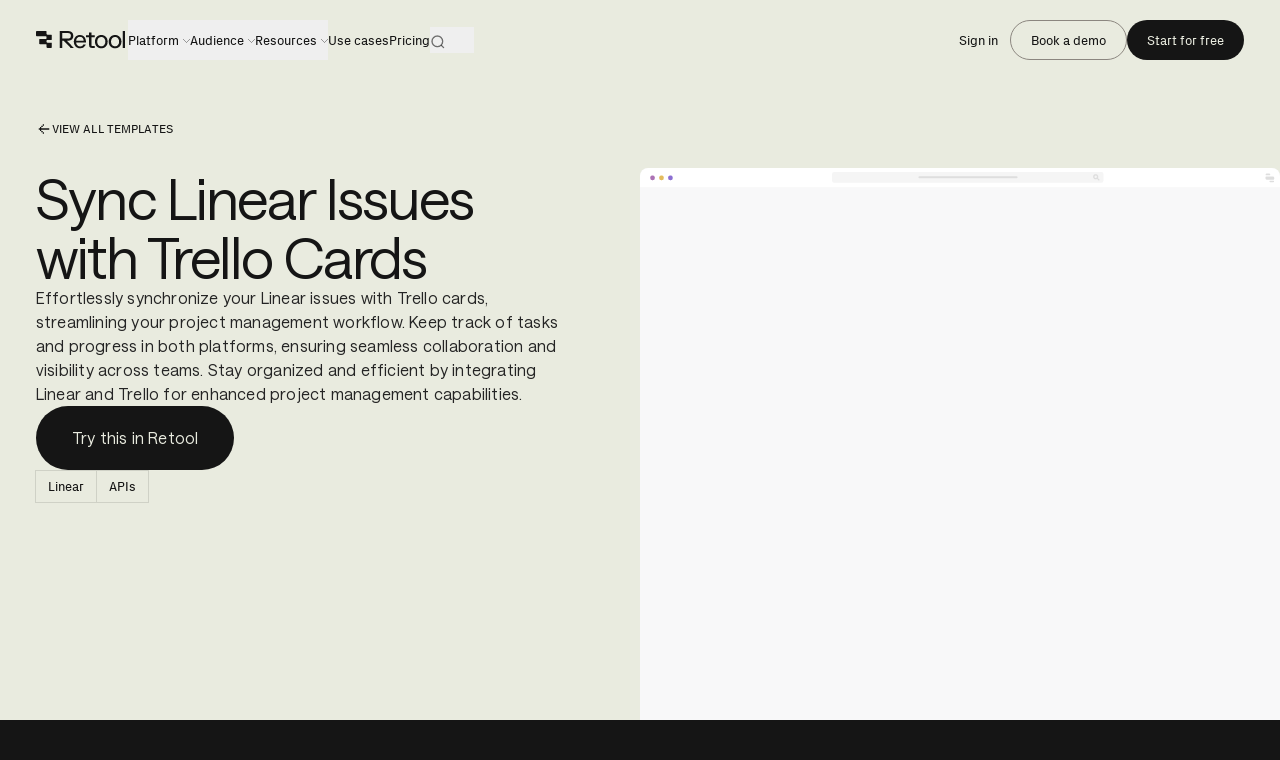

--- FILE ---
content_type: text/html; charset=utf-8
request_url: https://retool.com/templates/sync-linear-issues-with-trello-cards
body_size: 33099
content:
<!DOCTYPE html><html lang="en" class="dark scroll-pt-nav-height"><head><meta charSet="utf-8"/><meta name="viewport" content="width=device-width, initial-scale=1"/><link rel="stylesheet" href="/_next/static/chunks/c8aa48e90deadf04.css" data-precedence="next"/><link rel="stylesheet" href="/_next/static/chunks/1b0cf53b1b4559b3.css" data-precedence="next"/><link rel="stylesheet" href="/_next/static/chunks/1a1c0c2f14c2dcbf.css" data-precedence="next"/><link rel="stylesheet" href="/_next/static/chunks/7cc0b47b342b4e12.css" data-precedence="next"/><link rel="stylesheet" href="/_next/static/chunks/32e92eebac2ec4a4.css" data-precedence="next"/><link rel="preload" as="script" fetchPriority="low" href="/_next/static/chunks/f92eebfc01b4808a.js"/><script src="/_next/static/chunks/ae000f2fa5fa5086.js" async=""></script><script src="/_next/static/chunks/708605abec6b9a93.js" async=""></script><script src="/_next/static/chunks/2160f6e9be8b93b4.js" async=""></script><script src="/_next/static/chunks/d117eabfba5b02aa.js" async=""></script><script src="/_next/static/chunks/c8c3b6acc0eb7c39.js" async=""></script><script src="/_next/static/chunks/bc802e047e7780a4.js" async=""></script><script src="/_next/static/chunks/4b47e98467dcb12b.js" async=""></script><script src="/_next/static/chunks/turbopack-399f95cf45700461.js" async=""></script><script src="/_next/static/chunks/b579463e6cedace9.js" async=""></script><script src="/_next/static/chunks/de814776207e5728.js" async=""></script><script src="/_next/static/chunks/b2f5562fbed587fe.js" async=""></script><script src="/_next/static/chunks/03a5b631d106bc55.js" async=""></script><script src="/_next/static/chunks/fbdd253a1016c575.js" async=""></script><script src="/_next/static/chunks/0f664bf69a756424.js" async=""></script><script src="/_next/static/chunks/86dbce41e4d3a06a.js" async=""></script><script src="/_next/static/chunks/8c067dfe2a2abb45.js" async=""></script><script src="/_next/static/chunks/3364e955d1cc0f38.js" async=""></script><script src="/_next/static/chunks/56c76da6765377eb.js" async=""></script><script src="/_next/static/chunks/590486347b18161e.js" async=""></script><script src="/_next/static/chunks/ab90fc0835b9f5e9.js" async=""></script><script src="/_next/static/chunks/3c9cce5292e6dc67.js" async=""></script><script src="/_next/static/chunks/2599010f689bbd5c.js" async=""></script><script src="/_next/static/chunks/0a7e5a8f3f08ed4e.js" async=""></script><script src="/_next/static/chunks/108c4abfef3759b2.js" async=""></script><script src="/_next/static/chunks/4c657f28e7d5c74a.js" async=""></script><script src="/_next/static/chunks/b58178fbc700c4a9.js" async=""></script><script src="/_next/static/chunks/535d36eb609086ee.js" async=""></script><script src="/_next/static/chunks/1f7d5c30d97e4d28.js" async=""></script><script src="/_next/static/chunks/3eb1838e16131e9b.js" async=""></script><link rel="preload" href="https://www.googletagmanager.com/gtm.js?id=GTM-WHDC2N5" as="script"/><link rel="preload" href="/_next/static/chunks/11159aad00b6a08b.js" as="script" fetchPriority="low"/><meta name="next-size-adjust" content=""/><link rel="preconnect" href="https://dqpcjghenxt8u.cloudfront.net" crossorigin="anonymous"/><link rel="preconnect" href="https://p.retool.com" crossorigin="anonymous"/><meta name="theme-color" content="#151515"/><meta name="color-scheme" content="dark"/><title>Sync Linear Issues with Trello Cards</title><meta name="description" content="Effortlessly synchronize your Linear issues with Trello cards, streamlining your project management workflow. Keep track of tasks and progress in both platforms, ensuring seamless collaboration and visibility across teams. Stay organized and efficient by integrating Linear and Trello for enhanced project management capabilities."/><link rel="manifest" href="/manifest.webmanifest"/><link rel="canonical" href="https://retool.com/templates/sync-linear-issues-with-trello-cards"/><meta name="sentry-trace" content="b60916d90d7ac04de757f2b8ebd1be03-e66eb1636b205648-0"/><meta name="baggage" content="sentry-environment=production,sentry-release=e36efdda466998d24f5cd84cd5f233eb4f4852da,sentry-public_key=1406a735e68423ef588e32b71db6f16c,sentry-trace_id=b60916d90d7ac04de757f2b8ebd1be03,sentry-org_id=98870,sentry-sampled=false,sentry-sample_rand=0.8993538519030656,sentry-sample_rate=0.01"/><script src="/_next/static/chunks/a6dad97d9634a72d.js" noModule=""></script></head><body class="saansfont_53ad8974-module__GiSBqW__variable pxgroteskfont_1dd9fc96-module__Qvb1mW__variable bg-surface-background-base text-surface-text-primary" data-testid="normal-body"><div hidden=""><!--$--><!--/$--></div><div id="viewport" class="relative devtopia light" style="--accent-background-color:var(--surface-accent-background-gray);--accent-base-color:var(--surface-accent-base-gray);--accent-muted-color:var(--surface-accent-muted-gray);--accent-focused-color:var(--surface-accent-focused-gray)"><div class="text-surface-text-primary bg-surface-background-base"><a href="#main-content" class="!fixed z-modal sr-only focus:not-sr-only">Skip to main content</a><header class="GlobalNavigationContentDefault-module__VJd2Lq__globalNavigationContent fixed top-0 z-nav w-full lg:block"><div data-test-id="global-nav-container" class="relative grid-wrapper auto-rows-min lg:max-w-none"><figure class="absolute z-0 w-full h-nav-height backdrop-blur-sm transition-colors motion-safe:duration-600 motion-reduce:duration-200" style="opacity:0;background-color:var(--surface-lightbox-active)"></figure><div class="relative flex justify-between h-nav-height grid-span-start-inner-to-end-inner -mr-grid-half-col text-surface-text-primary md:mr-0"><div class="flex flex-wrap items-center justify-start gap-x-2 sm:gap-x-6 lg:gap-x-10"><div class="flex items-center lg:col-start-2 lg:col-span-4 z-nav min-h-9 transition-transform-opacity duration-400 opacity-100 transform-none pointer-events-auto"><a class="flex items-center text-surface-text-primary hover:opacity-80 active:scale-95 scale-100 transition-transform duration-300" aria-label="Retool" data-test-id="global-nav-home-button" data-zone="same" href="/"><div class="CursorBox-module__BbHciq__cursorBox" aria-label="" data-dd-action-name="action-templates-sync-linear-issues-with-trello-cards"><svg id="retool-logo" class="ActionNavLogo-module__cTIK-G__logo" fill="currentColor" viewBox="0 0 87 17" xmlns="http://www.w3.org/2000/svg"><path d="M35.866 16.001h-3.07l-6.708-6.857h-1.25V16h-2.275V0h7.618c3.207 0 5.117 1.714 5.117 4.572 0 2.857-1.91 4.572-5.117 4.572h-1.137L35.866 16Zm-2.842-11.43c0-1.622-.91-2.628-2.843-2.628h-5.344v5.258h5.344c1.933 0 2.843-1.006 2.843-2.63ZM41.689 16.344c-3.639 0-5.913-2.72-5.913-6.286 0-3.566 2.274-6.287 5.799-6.287 2.843 0 4.548 1.6 5.299 3.978.273.891.386 1.874.386 2.88v.229h-9.3c.068 1.92 1.477 3.771 3.729 3.771 1.933 0 2.82-1.12 3.002-1.943h2.342c-.546 1.943-2.365 3.658-5.344 3.658Zm-3.73-7.2h7.118c-.114-2.058-1.205-3.658-3.502-3.658-2.297 0-3.547 1.714-3.616 3.657ZM47.373 5.943V4.115h2.842V1.372h2.183v2.743h3.07v1.828h-3.07v7.2c0 .801.228 1.075 1.024 1.075h2.046v1.783h-2.501c-2.07 0-2.752-1.028-2.752-2.857v-7.2h-2.842ZM61.745 3.771c3.639 0 6.026 2.72 6.026 6.287 0 3.566-2.387 6.286-6.026 6.286s-6.026-2.72-6.026-6.286c0-3.566 2.387-6.287 6.026-6.287Zm0 1.83c-2.479 0-3.843 2.056-3.843 4.457 0 2.4 1.364 4.457 3.843 4.457s3.843-2.057 3.843-4.457S64.224 5.6 61.745 5.6ZM74.762 3.771c3.638 0 6.026 2.72 6.026 6.287 0 3.566-2.388 6.286-6.026 6.286-3.639 0-6.027-2.72-6.027-6.286 0-3.566 2.388-6.287 6.027-6.287Zm0 1.83c-2.48 0-3.844 2.056-3.844 4.457 0 2.4 1.365 4.457 3.844 4.457 2.478 0 3.843-2.057 3.843-4.457S77.24 5.6 74.762 5.6ZM84.234 0v16.001h-2.183V0h2.183ZM10 .75A.75.75 0 0 0 9.25 0H.75A.75.75 0 0 0 0 .75v3.5c0 .414.336.75.75.75h8.5a.75.75 0 0 1 .75.75v1a.75.75 0 0 1-.75.75h-5.5a.75.75 0 0 0-.75.75v3.5c0 .414.336.75.75.75h5.5a.75.75 0 0 1 .75.75v2c0 .415.336.75.75.75h3.5a.75.75 0 0 0 .75-.75v-3.5a.75.75 0 0 0-.75-.75h-3.5a.75.75 0 0 1-.75-.75v-1a.75.75 0 0 1 .75-.75h3.5a.75.75 0 0 0 .75-.75v-3.5a.75.75 0 0 0-.75-.75h-3.5a.75.75 0 0 1-.75-.75v-2Z"></path></svg></div></a></div><button class="absolute left-0 whitespace-nowrap h-nav-height py-2 text-string transition-transform-opacity duration-400 opacity-0 translate-y-4 pointer-events-none" aria-hidden="true" tabindex="-1" type="button"><svg class="BackButtonMobile-module__YMxq0G__iconCaretBack inline-block relative mr-1 rotate-90" viewBox="0 0 7 12" fill="currentColor" xmlns="http://www.w3.org/2000/svg"><g id="caret"><rect id="Rectangle" x="3" y="7" width="1" height="1"></rect><rect id="Rectangle_2" x="4" y="6" width="1" height="1"></rect><rect id="Rectangle_3" x="2" y="6" width="1" height="1"></rect><rect id="Rectangle_4" x="5" y="5" width="1" height="1"></rect><rect id="Rectangle_5" x="1" y="5" width="1" height="1"></rect><rect id="Rectangle_6" x="6" y="4" width="1" height="1"></rect><rect id="Rectangle_7" y="4" width="1" height="1"></rect></g></svg><span class="inline-block relative uppercase">Back</span></button><div class="inline-flex flex-nowrap items-center justify-center gap-x-6" aria-hidden="false"><nav class="group hidden flex-row items-center h-fit gap-6 transition-opacity duration-400 lg:flex opacity-100" data-test-id="global-nav-primary-items"><button class="relative" tabindex="0" data-test-id="nav-item-platform" data-dd-action-name="nav-item-platform" type="button" style="--line-offset-x:0rem"><summary class="list-none py-2 whitespace-nowrap marker:content-none hover:!opacity-100 group-hover:opacity-40 transition-opacity duration-400"><span class="relative inline-block text-caption-action text-nav-items-default-text">Platform</span><figure class="NavItemPrimaryWithDropdown-module__jZQF4G__icon relative inline-block top-2px -rotate-90 ml-1 text-nav-items-inactive-icon transition-transform-opacity duration-400 md:rotate-0 md:rotate-0"><svg class="absolute inset-0" viewBox="0 0 7 12" fill="currentColor" xmlns="http://www.w3.org/2000/svg"><g id="caret"><rect id="Rectangle" x="3" y="7" width="1" height="1"></rect><rect id="Rectangle_2" x="4" y="6" width="1" height="1"></rect><rect id="Rectangle_3" x="2" y="6" width="1" height="1"></rect><rect id="Rectangle_4" x="5" y="5" width="1" height="1"></rect><rect id="Rectangle_5" x="1" y="5" width="1" height="1"></rect><rect id="Rectangle_6" x="6" y="4" width="1" height="1"></rect><rect id="Rectangle_7" y="4" width="1" height="1"></rect></g></svg></figure></summary><figure class="NavItemPrimaryWithDropdown-module__jZQF4G__blueLine absolute w-hairline h-2 origin-top overflow-hidden before:absolute before:inset-0 before:bg-subnav-default-stroke-accent transition-transform duration-400 ease-ease-in-out scale-y-0"><figure class="absolute inset-0 after:absolute after:inset-0 after:bg-accent-focused-color transition-transform duration-400 ease-ease-in-out translate-y-0 delay-100"></figure></figure></button><button class="relative" tabindex="0" data-test-id="nav-item-audience" data-dd-action-name="nav-item-audience" type="button" style="--line-offset-x:0rem"><summary class="list-none py-2 whitespace-nowrap marker:content-none hover:!opacity-100 group-hover:opacity-40 transition-opacity duration-400"><span class="relative inline-block text-caption-action text-nav-items-default-text">Audience</span><figure class="NavItemPrimaryWithDropdown-module__jZQF4G__icon relative inline-block top-2px -rotate-90 ml-1 text-nav-items-inactive-icon transition-transform-opacity duration-400 md:rotate-0 md:rotate-0"><svg class="absolute inset-0" viewBox="0 0 7 12" fill="currentColor" xmlns="http://www.w3.org/2000/svg"><g id="caret"><rect id="Rectangle" x="3" y="7" width="1" height="1"></rect><rect id="Rectangle_2" x="4" y="6" width="1" height="1"></rect><rect id="Rectangle_3" x="2" y="6" width="1" height="1"></rect><rect id="Rectangle_4" x="5" y="5" width="1" height="1"></rect><rect id="Rectangle_5" x="1" y="5" width="1" height="1"></rect><rect id="Rectangle_6" x="6" y="4" width="1" height="1"></rect><rect id="Rectangle_7" y="4" width="1" height="1"></rect></g></svg></figure></summary><figure class="NavItemPrimaryWithDropdown-module__jZQF4G__blueLine absolute w-hairline h-2 origin-top overflow-hidden before:absolute before:inset-0 before:bg-subnav-default-stroke-accent transition-transform duration-400 ease-ease-in-out scale-y-0"><figure class="absolute inset-0 after:absolute after:inset-0 after:bg-accent-focused-color transition-transform duration-400 ease-ease-in-out translate-y-0 delay-100"></figure></figure></button><button class="relative" tabindex="0" data-test-id="nav-item-resources" data-dd-action-name="nav-item-resources" type="button" style="--line-offset-x:0rem"><summary class="list-none py-2 whitespace-nowrap marker:content-none hover:!opacity-100 group-hover:opacity-40 transition-opacity duration-400"><span class="relative inline-block text-caption-action text-nav-items-default-text">Resources</span><figure class="NavItemPrimaryWithDropdown-module__jZQF4G__icon relative inline-block top-2px -rotate-90 ml-1 text-nav-items-inactive-icon transition-transform-opacity duration-400 md:rotate-0 md:rotate-0"><svg class="absolute inset-0" viewBox="0 0 7 12" fill="currentColor" xmlns="http://www.w3.org/2000/svg"><g id="caret"><rect id="Rectangle" x="3" y="7" width="1" height="1"></rect><rect id="Rectangle_2" x="4" y="6" width="1" height="1"></rect><rect id="Rectangle_3" x="2" y="6" width="1" height="1"></rect><rect id="Rectangle_4" x="5" y="5" width="1" height="1"></rect><rect id="Rectangle_5" x="1" y="5" width="1" height="1"></rect><rect id="Rectangle_6" x="6" y="4" width="1" height="1"></rect><rect id="Rectangle_7" y="4" width="1" height="1"></rect></g></svg></figure></summary><figure class="NavItemPrimaryWithDropdown-module__jZQF4G__blueLine absolute w-hairline h-2 origin-top overflow-hidden before:absolute before:inset-0 before:bg-subnav-default-stroke-accent transition-transform duration-400 ease-ease-in-out scale-y-0"><figure class="absolute inset-0 after:absolute after:inset-0 after:bg-accent-focused-color transition-transform duration-400 ease-ease-in-out translate-y-0 delay-100"></figure></figure></button><div class="group-hover:opacity-40 hover:!opacity-100 list-none whitespace-nowrap transition-opacity duration-400 ease-in-out lg:py-2" data-test-id="nav-item-use-cases-container" data-dd-action-name="nav-item-use-cases-container"><a class="text-nav-items-default-text headline-xs lg:text-caption-action" tabindex="0" data-test-id="nav-item-use-cases" data-dd-action-name="nav-item-use-cases" data-zone="null" href="https://retool.com/use-cases">Use cases</a></div><div class="group-hover:opacity-40 hover:!opacity-100 list-none whitespace-nowrap transition-opacity duration-400 ease-in-out lg:py-2" data-test-id="nav-item-pricing-container" data-dd-action-name="nav-item-pricing-container"><a class="text-nav-items-default-text headline-xs lg:text-caption-action" tabindex="0" data-test-id="nav-item-pricing" data-dd-action-name="nav-item-pricing" data-zone="null" href="https://retool.com/pricing">Pricing</a></div><button class="group/search-launcher relative inline-flex items-center overflow-hidden gap-2 pt-1 text-caption whitespace-nowrap hover:bg-btn-secondary-gray-hover-background hover:border-accent-focused-color transition-all duration-200 ease-ease-in-out" aria-label="Search"><svg viewBox="0 0 24 24" fill="none" stroke="currentColor" stroke-width="2" class="flex-shrink-0 w-4 h-4 w-4 h-4 text-surface-details-neutral-alpha-60 group-hover/search-launcher:!text-surface-text-primary group-focus-visible/search-launcher:text-surface-text-primary transition-colors duration-300 ease-ease-in-out"><circle cx="11" cy="11" r="8"></circle><path d="m21 21-4.35-4.35"></path></svg><span class="max-w-0 opacity-0 overflow-hidden group-hover/search-launcher:max-w-20 group-hover/search-launcher:opacity-100 group-focus-visible/search-launcher:max-w-20 group-focus-visible/search-launcher:opacity-100 transition-all duration-300 ease-ease-in-out">Search</span><kbd class="opacity-0 group-hover/search-launcher:opacity-100 group-focus-visible/search-launcher:opacity-100 px-1.5 py-0.5 text-xs font-mono bg-surface-background-focused border-hairline border-surface-details-neutral-alpha-12 rounded transition-all duration-150 ease-ease-in-out">⌘K</kbd></button></nav></div></div><div class="flex items-center justify-center gap-x-4 transition-opacity duration-400 opacity-100" aria-hidden="false"><div class="flex justify-end items-center self-center origin-center gap-2 pl-4" data-test-id="global-nav-secondary-items" style="opacity:1;transform:none"><a class="cursor-pointer flex items-center justify-center h-10 text-caption-action text-center whitespace-nowrap rounded-full transition-colors duration-300 ease-ease-in-out overflow-hidden px-3 border-none bg-transparent text-btn-tertiary-default-text hover:bg-transparent hover:text-surface-text-muted active:bg-transparent active:text-btn-tertiary-hover-text self-start hidden last:flex md:flex" tabindex="0" data-dd-action-name="action-templates-sync-linear-issues-with-trello-cards-(&#x27;Sign in - inline&#x27;)" href="https://login.retool.com/auth/login?source=navbarcta" style="transform:none"><span class="select-none inline-flex relative justify-center items-center"><span style="will-change:auto;opacity:1;transform:none" class="relative z-10 leading-none line-clamp-1 py-1">Sign in</span><span class="absolute w-6 h-6 opacity-0" style="will-change:auto;opacity:0;transform:translateX(-150%)"><svg class="absolute w-full h-full" viewBox="0 0 24 24" fill="currentColor" xmlns="http://www.w3.org/2000/svg"><path fill-rule="evenodd" d="M12 5v2h2v2h2v2H4v2h12v2h-2v2h-2v2h2v-2h2v-2h2v-2h2v-2h-2V9h-2V7h-2V5h-2Z" clip-rule="evenodd"></path></svg></span><span class="absolute invisible text-transparent z-0 line-clamp-1 py-1" aria-hidden="true">Sign in</span></span></a><a class="cursor-pointer flex items-center justify-center px-5 h-10 text-caption-action text-center whitespace-nowrap rounded-full transition-colors duration-300 ease-ease-in-out overflow-hidden border-hairline bg-btn-secondary-gray-default-background text-btn-secondary-gray-default-text border-accent-focused-color hover:bg-btn-secondary-gray-hover-background hover:text-btn-secondary-gray-hover-text hover:border-accent-base-color active:bg-btn-secondary-gray-active-background active:text-btn-secondary-gray-hover-text active:border-accent-base-color self-start hidden last:flex md:flex flex-grow" tabindex="0" data-dd-action-name="action-templates-sync-linear-issues-with-trello-cards-(&#x27;Book a demo - secondary&#x27;)" href="https://retool.com/demo?meeting_page_source=navbarcta" style="transform:none"><span class="select-none inline-flex relative justify-center items-center"><span style="will-change:auto;opacity:1;transform:none" class="relative z-10 leading-none line-clamp-1 py-1">Book a demo</span><span class="absolute w-6 h-6 opacity-0" style="will-change:auto;opacity:0;transform:translateX(-150%)"><svg class="absolute w-full h-full" viewBox="0 0 24 24" fill="currentColor" xmlns="http://www.w3.org/2000/svg"><path fill-rule="evenodd" d="M12 5v2h2v2h2v2H4v2h12v2h-2v2h-2v2h2v-2h2v-2h2v-2h2v-2h-2V9h-2V7h-2V5h-2Z" clip-rule="evenodd"></path></svg></span><span class="absolute invisible text-transparent z-0 line-clamp-1 py-1" aria-hidden="true">Book a demo</span></span></a><a class="cursor-pointer flex items-center justify-center px-5 h-10 text-caption-action text-center whitespace-nowrap rounded-full transition-colors duration-300 ease-ease-in-out overflow-hidden bg-btn-primary-default-background text-btn-primary-default-text hover:bg-btn-primary-hover-background hover:text-btn-primary-hover-text active:bg-btn-primary-active-background active:text-btn-primary-hover-text self-start hidden last:flex md:flex flex-grow" tabindex="0" data-dd-action-name="action-templates-sync-linear-issues-with-trello-cards-(&#x27;Start for free - primary&#x27;)" href="https://login.retool.com/auth/signup?source=navbarcta" style="transform:none"><span class="select-none inline-flex relative justify-center items-center"><span style="will-change:auto;opacity:1;transform:none" class="relative z-10 leading-none line-clamp-1 py-1">Start for free</span><span class="absolute w-6 h-6 opacity-0" style="will-change:auto;opacity:0;transform:translateX(-150%)"><svg class="absolute w-full h-full" viewBox="0 0 24 24" fill="currentColor" xmlns="http://www.w3.org/2000/svg"><path fill-rule="evenodd" d="M12 5v2h2v2h2v2H4v2h12v2h-2v2h-2v2h2v-2h2v-2h2v-2h2v-2h-2V9h-2V7h-2V5h-2Z" clip-rule="evenodd"></path></svg></span><span class="absolute invisible text-transparent z-0 line-clamp-1 py-1" aria-hidden="true">Start for free</span></span></a></div><button class="inline-block self-center w-10 h-10 lg:hidden" type="button" aria-label="Open navigation" data-test-id="mobile-nav-toggle-button"><!--$!--><template data-dgst="BAILOUT_TO_CLIENT_SIDE_RENDERING"></template><!--/$--></button></div></div></div></header><div class="relative transition-dimensions duration-400 ease-ease-in-out h-0"></div><main id="main-content" class="relative overflow-x-clip"><script type="application/ld+json">{"@context":"https://schema.org","@type":"WebPage","name":"Sync Linear Issues with Trello Cards | Retool","description":"Effortlessly synchronize your Linear issues with Trello cards, streamlining your project management workflow. Keep track of tasks and progress in both platforms, ensuring seamless collaboration and visibility across teams.","url":"https://retool.com/templates/sync-linear-issues-with-trello-cards","image":"/og-image.png"}</script><script type="application/ld+json">{"@context":"https://schema.org","@type":"Organization","name":"Retool","url":"https://retool.com","logo":"https://retool.com/logo.png","foundingDate":"2017","address":{"@type":"PostalAddress","streetAddress":"1550 Bryant Street","addressLocality":"San Francisco","addressRegion":"CA","postalCode":"94103","addressCountry":"USA"},"contactPoint":{"@type":"ContactPoint","contactType":"Customer Support","email":"support@retool.com"},"sameAs":["https://x.com/retool","https://www.linkedin.com/company/tryretool","https://www.youtube.com/@Retool"]}</script><div class="grid-wrapper pt-nav-height"><div class="grid-span-start-inner-to-end-inner pt-10"><a class="inline-flex items-center justify-center gap-1 text-string" data-zone="same" href="/templates"><svg class="w-4 h-4 rotate-180" viewBox="0 0 24 24" fill="currentColor" xmlns="http://www.w3.org/2000/svg"><path fill-rule="evenodd" d="M12 5v2h2v2h2v2H4v2h12v2h-2v2h-2v2h2v-2h2v-2h2v-2h2v-2h-2V9h-2V7h-2V5h-2Z" clip-rule="evenodd"></path></svg> <!-- -->View all templates</a></div><div class="grid-span-start-inner-to-end-inner flex flex-row mb-10 mt-6"><div class="flex items-start w-full gap-10 md:flex-row flex-col"><div class="flex flex-col gap-4 md:w-1/2 w-full"><h1 class="headline-lg max-w-135">Sync Linear Issues with Trello Cards</h1><p class="text-body text-surface-text-muted max-w-135">Effortlessly synchronize your Linear issues with Trello cards, streamlining your project management workflow. Keep track of tasks and progress in both platforms, ensuring seamless collaboration and visibility across teams. Stay organized and efficient by integrating Linear and Trello for enhanced project management capabilities.</p><button class="cursor-pointer flex items-center justify-center whitespace-nowrap rounded-full transition-colors duration-300 ease-ease-in-out overflow-hidden text-body px-9 h-16 bg-btn-primary-default-background text-btn-primary-default-text hover:bg-btn-primary-hover-background hover:text-btn-primary-hover-text active:bg-btn-primary-active-background active:text-btn-primary-hover-text self-start" tabindex="0" data-dd-action-name="action-templates-sync-linear-issues-with-trello-cards" type="button" style="transform:none"><span class="select-none inline-flex relative justify-center items-center"><span style="will-change:auto;opacity:1;transform:none" class="relative z-10 leading-none line-clamp-1 py-1">Try this in Retool</span><span class="absolute w-6 h-6 opacity-0" style="will-change:auto;opacity:0;transform:translateX(-150%)"><svg class="absolute w-full h-full" viewBox="0 0 24 24" fill="currentColor" xmlns="http://www.w3.org/2000/svg"><path fill-rule="evenodd" d="M12 5v2h2v2h2v2H4v2h12v2h-2v2h-2v2h2v-2h2v-2h2v-2h2v-2h-2V9h-2V7h-2V5h-2Z" clip-rule="evenodd"></path></svg></span><span class="absolute invisible text-transparent z-0 line-clamp-1 py-1" aria-hidden="true">Try this in Retool</span></span></button><div class="flex flex-wrap gap-0"><div class="flex items-center bg-surface-background-base border-hairline border-surface-details-neutral-alpha-12 text-caption-action font-semibold text-surface-text-primary px-3 py-2 -m-half-hairline">Linear</div><div class="flex items-center bg-surface-background-base border-hairline border-surface-details-neutral-alpha-12 text-caption-action font-semibold text-surface-text-primary px-3 py-2 -m-half-hairline">APIs</div></div></div><div class="flex items-start justify-start h-[640px] md:w-1/2 w-full"><div class="absolute aspect-video h-[640px] md:aspect-[4.5/3] group/templateEmbed"><div class="TemplateEmbedStyles-module__zXd4BG__templateEmbedWrapper border-hairline border-surface-details-neutral-alpha-12 rounded-lg h-[640px] transition-transform duration-300 ease-ease-in-out md:group-hover/templateEmbed:-translate-x-20" id="template-embed-wrapper"><img alt="browser header" loading="lazy" width="800" height="44" decoding="async" data-nimg="1" class="TemplateEmbedStyles-module__zXd4BG__browserHeader" style="color:transparent" src="/templates/browser-header.svg"/><iframe class="TemplateEmbedStyles-module__zXd4BG__templateEmbedIframe" src="https://retoolin.tryretool.com/embedded/public/e790194c-3376-45b6-a221-8014240e7518" title="Template preview"></iframe><div class="absolute inset-0 w-full h-full flex justify-center items-end p-20 mt-10 pointer-events-none"><div class="bg-surface-background-focused rounded-full"><button class="cursor-pointer flex items-center justify-center whitespace-nowrap rounded-full transition-colors duration-300 ease-ease-in-out overflow-hidden text-body px-9 h-16 border-hairline bg-surface-details-neutral-alpha-12 text-btn-tertiary-default-text border-surface-details-neutral-alpha-20 hover:bg-surface-details-neutral-alpha-20 hover:text-btn-tertiary-hover-text hover:border-surface-details-neutral-alpha-20 active:bg-surface-details-neutral-alpha-12 active:text-btn-tertiary-hover-text self-start self-end pointer-events-auto" tabindex="0" data-dd-action-name="action-templates-sync-linear-issues-with-trello-cards" type="button" style="transform:none"><span class="select-none inline-flex relative justify-center items-center"><span style="will-change:auto;opacity:1;transform:none" class="relative z-10 leading-none line-clamp-1 py-1">Try this in Retool</span><span class="absolute w-6 h-6 opacity-0" style="will-change:auto;opacity:0;transform:translateX(-150%)"><svg class="absolute w-full h-full" viewBox="0 0 24 24" fill="currentColor" xmlns="http://www.w3.org/2000/svg"><path fill-rule="evenodd" d="M12 5v2h2v2h2v2H4v2h12v2h-2v2h-2v2h2v-2h2v-2h2v-2h2v-2h-2V9h-2V7h-2V5h-2Z" clip-rule="evenodd"></path></svg></span><span class="absolute invisible text-transparent z-0 line-clamp-1 py-1" aria-hidden="true">Try this in Retool</span></span></button></div></div></div></div></div></div></div><div class="grid-span-start-inner-to-end-inner mb-20"><div class="flex md:flex-row flex-col border-hairline border-accent-base-color"><div class="w-full p-6 md:p-10 flex flex-col gap-4 bg-accent-background-color"><h3 class="headline-xxs text-surface-text-primary">How this template works</h3><p class="text-body-lg text-surface-text-primary max-w-135">Retool allows you to bring your data to life to make powerful internal tools with both pre-made and custom components.</p><a class="group/link group/link" target="_blank" rel="noopener noreferrer" data-zone="null" href="https://docs.retool.com/docs/quickstart"><span class="underline underline-offset-2 decoration-1 transition-text-decoration duration-300 ease-in-out group-hover/link:underline-offset-3 will-change-auto">Learn about how Retool works</span><span class="actionArrowLinkExtArrow pl-2px pr-2px font-80%">↗</span></a></div><div class="w-full p-6 md:p-10 border-t-hairline border-accent-base-color md:border-t-0 md:border-l-hairline md:border-accent-base-color"><ol class="list-decimal list-inside flex flex-col gap-4"><li class="text-body text-pretty text-surface-text-primary max-w-135">Click &#x27;Try this in Retool&#x27; to import this workflow and create an organization.</li><li class="text-body text-pretty text-surface-text-primary max-w-135">Edit your generated workflow by designating a trigger, querying against databases or APIs, and visualizing logic paths directly on the canvas.</li><li class="text-body text-pretty text-surface-text-primary max-w-135">Extend your automations even further by shaping your data with JavaScript or Python, executing conditional logic, and setting up custom error handling for full visibility into running jobs.</li></ol></div></div></div><div class="grid-span-start-inner-to-end-inner mb-20"><div class="grid grid-cols-1 md:grid-cols-2 gap-10"><div class="w-full flex flex-col gap-6"><h3 class="headline-xxs text-surface-text-primary">Explore more<!-- --> <span class="text-accent-muted-color">Linear</span> templates</h3><div class="grid grid-cols-2 gap-10"><div class="w-full"><a style="text-decoration:none;height:100%;width:100%" data-zone="same" href="/templates/create-linear-ticket-from-salesforce-feature-request"><div class="w-full h-full flex flex-col gap-4"><div class="w-full h-auto aspect-[320/180] object-cover object-left"><img alt="Template thumbnail" loading="lazy" width="320" height="180" decoding="async" data-nimg="1" class="rounded-md border-hairline border-surface-details-neutral-alpha-12 overflow-clip" style="color:transparent" srcSet="/_next/image?url=https%3A%2F%2Fdqpcjghenxt8u.cloudfront.net%2Fcontentful-data%2Fimages%2F1QPNubG4kvUpPvMvMoYUZy%2F6d60017b08b6f554c2c788226f9517df%2FWorkflows.png&amp;w=320&amp;q=75 1x, /_next/image?url=https%3A%2F%2Fdqpcjghenxt8u.cloudfront.net%2Fcontentful-data%2Fimages%2F1QPNubG4kvUpPvMvMoYUZy%2F6d60017b08b6f554c2c788226f9517df%2FWorkflows.png&amp;w=640&amp;q=75 2x" src="/_next/image?url=https%3A%2F%2Fdqpcjghenxt8u.cloudfront.net%2Fcontentful-data%2Fimages%2F1QPNubG4kvUpPvMvMoYUZy%2F6d60017b08b6f554c2c788226f9517df%2FWorkflows.png&amp;w=640&amp;q=75"/></div><div class="flex flex-col gap-2"><h4 class="text-body-lg text-surface-text-primary">Create Linear ticket from Salesforce feature request</h4><p class="text-body text-surface-text-muted text-pretty line-clamp-2">Automate ticket creation in Linear from new feature requests in Salesforce. Streamline issue tracking, improve collaboration, and enhance development workflows with this seamless integration between Salesforce and Linear.</p><div class="text-body"><span class="underline underline-offset-2 decoration-1">See a live demo</span> <span class="actionArrowLinkExtArrow pl-2px pr-2px font-80%">↗</span></div></div></div></a></div><div class="w-full"><a style="text-decoration:none;height:100%;width:100%" data-zone="same" href="/templates/email-marketing-dashboard"><div class="w-full h-full flex flex-col gap-4"><div class="w-full h-auto aspect-[320/180] object-cover object-left"><img alt="Template thumbnail" loading="lazy" width="320" height="180" decoding="async" data-nimg="1" class="rounded-md border-hairline border-surface-details-neutral-alpha-12 overflow-clip" style="color:transparent" srcSet="/_next/image?url=https%3A%2F%2Fdqpcjghenxt8u.cloudfront.net%2Fcontentful-data%2Fimages%2FKd2LSDwOM5D9mAqltOgiA%2F09dcc0b43a158b82b76ca229d32e8530%2FFrame_628.png&amp;w=320&amp;q=75 1x, /_next/image?url=https%3A%2F%2Fdqpcjghenxt8u.cloudfront.net%2Fcontentful-data%2Fimages%2FKd2LSDwOM5D9mAqltOgiA%2F09dcc0b43a158b82b76ca229d32e8530%2FFrame_628.png&amp;w=640&amp;q=75 2x" src="/_next/image?url=https%3A%2F%2Fdqpcjghenxt8u.cloudfront.net%2Fcontentful-data%2Fimages%2FKd2LSDwOM5D9mAqltOgiA%2F09dcc0b43a158b82b76ca229d32e8530%2FFrame_628.png&amp;w=640&amp;q=75"/></div><div class="flex flex-col gap-2"><h4 class="text-body-lg text-surface-text-primary">Email Marketing Dashboard</h4><p class="text-body text-surface-text-muted text-pretty line-clamp-2">This app provides an email marketing dashboard that allows you to manage and analyze your email campaigns using a dataset with detailed information on each campaign.</p><div class="text-body"><span class="underline underline-offset-2 decoration-1">See a live demo</span> <span class="actionArrowLinkExtArrow pl-2px pr-2px font-80%">↗</span></div></div></div></a></div></div></div><div class="w-full flex flex-col gap-6"><h3 class="headline-xxs text-surface-text-primary">Explore more<!-- --> <span class="text-accent-muted-color">APIs</span> templates</h3><div class="grid grid-cols-2 gap-10"><div class="w-full"><a style="text-decoration:none;height:100%;width:100%" data-zone="same" href="/templates/health-dashboard"><div class="w-full h-full flex flex-col gap-4"><div class="w-full h-auto aspect-[320/180] object-cover object-left"><img alt="Template thumbnail" loading="lazy" width="320" height="180" decoding="async" data-nimg="1" class="rounded-md border-hairline border-surface-details-neutral-alpha-12 overflow-clip" style="color:transparent" srcSet="/_next/image?url=https%3A%2F%2Fdqpcjghenxt8u.cloudfront.net%2Fcontentful-data%2Fimages%2F5iHHAnxgAOaURoBBeHQRId%2F52c53b84913b24b0ff42aef68a449391%2FCustomer_Name__Company_Title.png&amp;w=320&amp;q=75 1x, /_next/image?url=https%3A%2F%2Fdqpcjghenxt8u.cloudfront.net%2Fcontentful-data%2Fimages%2F5iHHAnxgAOaURoBBeHQRId%2F52c53b84913b24b0ff42aef68a449391%2FCustomer_Name__Company_Title.png&amp;w=640&amp;q=75 2x" src="/_next/image?url=https%3A%2F%2Fdqpcjghenxt8u.cloudfront.net%2Fcontentful-data%2Fimages%2F5iHHAnxgAOaURoBBeHQRId%2F52c53b84913b24b0ff42aef68a449391%2FCustomer_Name__Company_Title.png&amp;w=640&amp;q=75"/></div><div class="flex flex-col gap-2"><h4 class="text-body-lg text-surface-text-primary">Health Dashboard</h4><p class="text-body text-surface-text-muted text-pretty line-clamp-2">This health dashboard is a comprehensive tool that allows you to monitor and analyze health-related data from a specific dataset.</p><div class="text-body"><span class="underline underline-offset-2 decoration-1">See a live demo</span> <span class="actionArrowLinkExtArrow pl-2px pr-2px font-80%">↗</span></div></div></div></a></div><div class="w-full"><a style="text-decoration:none;height:100%;width:100%" data-zone="same" href="/templates/create-linear-tickets-from-new-github-issues"><div class="w-full h-full flex flex-col gap-4"><div class="w-full h-auto aspect-[320/180] object-cover object-left"><img alt="Template thumbnail" loading="lazy" width="320" height="180" decoding="async" data-nimg="1" class="rounded-md border-hairline border-surface-details-neutral-alpha-12 overflow-clip" style="color:transparent" srcSet="/_next/image?url=https%3A%2F%2Fdqpcjghenxt8u.cloudfront.net%2Fcontentful-data%2Fimages%2F75n4RlmRJa8zdDSSGsEAuh%2F7e8231ade4b2ccef1aaeb963a84cd676%2FWorkflows.png&amp;w=320&amp;q=75 1x, /_next/image?url=https%3A%2F%2Fdqpcjghenxt8u.cloudfront.net%2Fcontentful-data%2Fimages%2F75n4RlmRJa8zdDSSGsEAuh%2F7e8231ade4b2ccef1aaeb963a84cd676%2FWorkflows.png&amp;w=640&amp;q=75 2x" src="/_next/image?url=https%3A%2F%2Fdqpcjghenxt8u.cloudfront.net%2Fcontentful-data%2Fimages%2F75n4RlmRJa8zdDSSGsEAuh%2F7e8231ade4b2ccef1aaeb963a84cd676%2FWorkflows.png&amp;w=640&amp;q=75"/></div><div class="flex flex-col gap-2"><h4 class="text-body-lg text-surface-text-primary">Create Linear tickets from new Github issues</h4><p class="text-body text-surface-text-muted text-pretty line-clamp-2">Automate your ticket management process with this workflow template. Create Linear tickets automatically from new GitHub issues, ensuring seamless issue tracking and efficient collaboration between development and support teams. Streamline your workflow and enhance productivity.</p><div class="text-body"><span class="underline underline-offset-2 decoration-1">See a live demo</span> <span class="actionArrowLinkExtArrow pl-2px pr-2px font-80%">↗</span></div></div></div></a></div></div></div></div></div><div class="grid-span-start-inner-to-end-inner mb-20"><div class="w-full flex flex-col gap-6"><div><h3 class="headline-xxs text-surface-text-primary">Explore other <span class="text-accent-muted-color">templates</span></h3></div><div class="w-full grid grid-cols-2 gap-10 md:grid-cols-4"><div id="send-email-for-low-inventory-levels-in-shopify"><a style="text-decoration:none;height:100%;width:100%" data-zone="same" href="/templates/send-email-for-low-inventory-levels-in-shopify"><div class="w-full h-full flex flex-col gap-4"><div class="w-full h-auto aspect-[320/180] object-cover object-left"><img alt="Template thumbnail" loading="lazy" width="320" height="180" decoding="async" data-nimg="1" class="rounded-md border-hairline border-surface-details-neutral-alpha-12 overflow-clip" style="color:transparent" srcSet="/_next/image?url=https%3A%2F%2Fdqpcjghenxt8u.cloudfront.net%2Fcontentful-data%2Fimages%2F48nOGpymgmjGwDcg1nUJMV%2F3c88606dbee44ff3df22c53debeb7d5d%2FNotification.png&amp;w=320&amp;q=75 1x, /_next/image?url=https%3A%2F%2Fdqpcjghenxt8u.cloudfront.net%2Fcontentful-data%2Fimages%2F48nOGpymgmjGwDcg1nUJMV%2F3c88606dbee44ff3df22c53debeb7d5d%2FNotification.png&amp;w=640&amp;q=75 2x" src="/_next/image?url=https%3A%2F%2Fdqpcjghenxt8u.cloudfront.net%2Fcontentful-data%2Fimages%2F48nOGpymgmjGwDcg1nUJMV%2F3c88606dbee44ff3df22c53debeb7d5d%2FNotification.png&amp;w=640&amp;q=75"/></div><div class="flex flex-col gap-2"><h4 class="text-body-lg text-surface-text-primary">Send Email for Low Inventory Levels in Shopify</h4><p class="text-body text-surface-text-muted text-pretty line-clamp-2">Receive automated email notifications for low inventory levels in your Shopify store. Stay on top of stock availability and proactively manage your inventory to ensure you never run out of popular products. Keep your customers satisfied and avoid missed sales opportunities with this convenient email alert system.</p><div class="text-body"><span class="underline underline-offset-2 decoration-1">See a live demo</span> <span class="actionArrowLinkExtArrow pl-2px pr-2px font-80%">↗</span></div></div></div></a></div><div id="employee-engagement-survey-dashboard"><a style="text-decoration:none;height:100%;width:100%" data-zone="same" href="/templates/employee-engagement-survey-dashboard"><div class="w-full h-full flex flex-col gap-4"><div class="w-full h-auto aspect-[320/180] object-cover object-left"><img alt="Template thumbnail" loading="lazy" width="320" height="180" decoding="async" data-nimg="1" class="rounded-md border-hairline border-surface-details-neutral-alpha-12 overflow-clip" style="color:transparent" srcSet="/_next/image?url=https%3A%2F%2Fdqpcjghenxt8u.cloudfront.net%2Fcontentful-data%2Fimages%2FKd2LSDwOM5D9mAqltOgiA%2F09dcc0b43a158b82b76ca229d32e8530%2FFrame_628.png&amp;w=320&amp;q=75 1x, /_next/image?url=https%3A%2F%2Fdqpcjghenxt8u.cloudfront.net%2Fcontentful-data%2Fimages%2FKd2LSDwOM5D9mAqltOgiA%2F09dcc0b43a158b82b76ca229d32e8530%2FFrame_628.png&amp;w=640&amp;q=75 2x" src="/_next/image?url=https%3A%2F%2Fdqpcjghenxt8u.cloudfront.net%2Fcontentful-data%2Fimages%2FKd2LSDwOM5D9mAqltOgiA%2F09dcc0b43a158b82b76ca229d32e8530%2FFrame_628.png&amp;w=640&amp;q=75"/></div><div class="flex flex-col gap-2"><h4 class="text-body-lg text-surface-text-primary">Employee Engagement Survey Dashboard</h4><p class="text-body text-surface-text-muted text-pretty line-clamp-2">This app is a tool that visualizes and analyzes data from employee engagement surveys, providing insights into workplace satisfaction and productivity.</p><div class="text-body"><span class="underline underline-offset-2 decoration-1">See a live demo</span> <span class="actionArrowLinkExtArrow pl-2px pr-2px font-80%">↗</span></div></div></div></a></div><div id="churn-rate-dashboard"><a style="text-decoration:none;height:100%;width:100%" data-zone="same" href="/templates/churn-rate-dashboard"><div class="w-full h-full flex flex-col gap-4"><div class="w-full h-auto aspect-[320/180] object-cover object-left"><img alt="Template thumbnail" loading="lazy" width="320" height="180" decoding="async" data-nimg="1" class="rounded-md border-hairline border-surface-details-neutral-alpha-12 overflow-clip" style="color:transparent" srcSet="/_next/image?url=https%3A%2F%2Fdqpcjghenxt8u.cloudfront.net%2Fcontentful-data%2Fimages%2FKd2LSDwOM5D9mAqltOgiA%2F09dcc0b43a158b82b76ca229d32e8530%2FFrame_628.png&amp;w=320&amp;q=75 1x, /_next/image?url=https%3A%2F%2Fdqpcjghenxt8u.cloudfront.net%2Fcontentful-data%2Fimages%2FKd2LSDwOM5D9mAqltOgiA%2F09dcc0b43a158b82b76ca229d32e8530%2FFrame_628.png&amp;w=640&amp;q=75 2x" src="/_next/image?url=https%3A%2F%2Fdqpcjghenxt8u.cloudfront.net%2Fcontentful-data%2Fimages%2FKd2LSDwOM5D9mAqltOgiA%2F09dcc0b43a158b82b76ca229d32e8530%2FFrame_628.png&amp;w=640&amp;q=75"/></div><div class="flex flex-col gap-2"><h4 class="text-body-lg text-surface-text-primary">Churn Rate Dashboard</h4><p class="text-body text-surface-text-muted text-pretty line-clamp-2">This app is a tool that visualizes and analyzes a dataset to provide insights into customer churn rates, helping businesses understand and reduce customer attrition.</p><div class="text-body"><span class="underline underline-offset-2 decoration-1">See a live demo</span> <span class="actionArrowLinkExtArrow pl-2px pr-2px font-80%">↗</span></div></div></div></a></div><div id="google-cloud-storage-dashboard"><a style="text-decoration:none;height:100%;width:100%" data-zone="same" href="/templates/google-cloud-storage-dashboard"><div class="w-full h-full flex flex-col gap-4"><div class="w-full h-auto aspect-[320/180] object-cover object-left"><img alt="Template thumbnail" loading="lazy" width="320" height="180" decoding="async" data-nimg="1" class="rounded-md border-hairline border-surface-details-neutral-alpha-12 overflow-clip" style="color:transparent" srcSet="/_next/image?url=https%3A%2F%2Fdqpcjghenxt8u.cloudfront.net%2Fcontentful-data%2Fimages%2F6bXBVxA40K2kpgIOKBdfGs%2F365a96432c12a166a15beea5bf3b81d5%2FFinance_Dashboard.png&amp;w=320&amp;q=75 1x, /_next/image?url=https%3A%2F%2Fdqpcjghenxt8u.cloudfront.net%2Fcontentful-data%2Fimages%2F6bXBVxA40K2kpgIOKBdfGs%2F365a96432c12a166a15beea5bf3b81d5%2FFinance_Dashboard.png&amp;w=640&amp;q=75 2x" src="/_next/image?url=https%3A%2F%2Fdqpcjghenxt8u.cloudfront.net%2Fcontentful-data%2Fimages%2F6bXBVxA40K2kpgIOKBdfGs%2F365a96432c12a166a15beea5bf3b81d5%2FFinance_Dashboard.png&amp;w=640&amp;q=75"/></div><div class="flex flex-col gap-2"><h4 class="text-body-lg text-surface-text-primary">Google Cloud Storage Dashboard</h4><p class="text-body text-surface-text-muted text-pretty line-clamp-2">A dashboard for visualizing core business metrics, built on Google Cloud Storage. This app lets you look through customer trends and take action on your data.</p><div class="text-body"><span class="underline underline-offset-2 decoration-1">See a live demo</span> <span class="actionArrowLinkExtArrow pl-2px pr-2px font-80%">↗</span></div></div></div></a></div><div id="quality-assurance-dashboard"><a style="text-decoration:none;height:100%;width:100%" data-zone="same" href="/templates/quality-assurance-dashboard"><div class="w-full h-full flex flex-col gap-4"><div class="w-full h-auto aspect-[320/180] object-cover object-left"><img alt="Template thumbnail" loading="lazy" width="320" height="180" decoding="async" data-nimg="1" class="rounded-md border-hairline border-surface-details-neutral-alpha-12 overflow-clip" style="color:transparent" srcSet="/_next/image?url=https%3A%2F%2Fdqpcjghenxt8u.cloudfront.net%2Fcontentful-data%2Fimages%2FKd2LSDwOM5D9mAqltOgiA%2F09dcc0b43a158b82b76ca229d32e8530%2FFrame_628.png&amp;w=320&amp;q=75 1x, /_next/image?url=https%3A%2F%2Fdqpcjghenxt8u.cloudfront.net%2Fcontentful-data%2Fimages%2FKd2LSDwOM5D9mAqltOgiA%2F09dcc0b43a158b82b76ca229d32e8530%2FFrame_628.png&amp;w=640&amp;q=75 2x" src="/_next/image?url=https%3A%2F%2Fdqpcjghenxt8u.cloudfront.net%2Fcontentful-data%2Fimages%2FKd2LSDwOM5D9mAqltOgiA%2F09dcc0b43a158b82b76ca229d32e8530%2FFrame_628.png&amp;w=640&amp;q=75"/></div><div class="flex flex-col gap-2"><h4 class="text-body-lg text-surface-text-primary">Quality Assurance Dashboard</h4><p class="text-body text-surface-text-muted text-pretty line-clamp-2">This quality assurance (QA) dashboard, is a tool that allows you to interact with and analyze a dataset, providing insights and metrics to ensure the quality of your data.</p><div class="text-body"><span class="underline underline-offset-2 decoration-1">See a live demo</span> <span class="actionArrowLinkExtArrow pl-2px pr-2px font-80%">↗</span></div></div></div></a></div><div id="kpi-dashboard"><a style="text-decoration:none;height:100%;width:100%" data-zone="same" href="/templates/kpi-dashboard"><div class="w-full h-full flex flex-col gap-4"><div class="w-full h-auto aspect-[320/180] object-cover object-left"><img alt="Template thumbnail" loading="lazy" width="320" height="180" decoding="async" data-nimg="1" class="rounded-md border-hairline border-surface-details-neutral-alpha-12 overflow-clip" style="color:transparent" srcSet="/_next/image?url=https%3A%2F%2Fdqpcjghenxt8u.cloudfront.net%2Fcontentful-data%2Fimages%2F3UiyT5NkbZU3cU6n9TAxNf%2Fe4c76f309763e72069500f2f1911199d%2Fbtc-chart__1_.png&amp;w=320&amp;q=75 1x, /_next/image?url=https%3A%2F%2Fdqpcjghenxt8u.cloudfront.net%2Fcontentful-data%2Fimages%2F3UiyT5NkbZU3cU6n9TAxNf%2Fe4c76f309763e72069500f2f1911199d%2Fbtc-chart__1_.png&amp;w=640&amp;q=75 2x" src="/_next/image?url=https%3A%2F%2Fdqpcjghenxt8u.cloudfront.net%2Fcontentful-data%2Fimages%2F3UiyT5NkbZU3cU6n9TAxNf%2Fe4c76f309763e72069500f2f1911199d%2Fbtc-chart__1_.png&amp;w=640&amp;q=75"/></div><div class="flex flex-col gap-2"><h4 class="text-body-lg text-surface-text-primary">KPI Dashboard</h4><p class="text-body text-surface-text-muted text-pretty line-clamp-2">This KPI dashboard template is designed to help track and monitor your business&#x27;s key performance indicators (KPIs) in a customizable dashboard. Plug in your data into this application to easily track and analyze your business&#x27;s performance.</p><div class="text-body"><span class="underline underline-offset-2 decoration-1">See a live demo</span> <span class="actionArrowLinkExtArrow pl-2px pr-2px font-80%">↗</span></div></div></div></a></div><div id="delivery-scheduling-software"><a style="text-decoration:none;height:100%;width:100%" data-zone="same" href="/templates/delivery-scheduling-software"><div class="w-full h-full flex flex-col gap-4"><div class="w-full h-auto aspect-[320/180] object-cover object-left"><img alt="Template thumbnail" loading="lazy" width="320" height="180" decoding="async" data-nimg="1" class="rounded-md border-hairline border-surface-details-neutral-alpha-12 overflow-clip" style="color:transparent" srcSet="/_next/image?url=https%3A%2F%2Fdqpcjghenxt8u.cloudfront.net%2Fcontentful-data%2Fimages%2F7E1KO3Ni81b8xCuZfLMfBl%2F234ef7e9216a02f2028c19a4839b9be1%2FFrame_632.png&amp;w=320&amp;q=75 1x, /_next/image?url=https%3A%2F%2Fdqpcjghenxt8u.cloudfront.net%2Fcontentful-data%2Fimages%2F7E1KO3Ni81b8xCuZfLMfBl%2F234ef7e9216a02f2028c19a4839b9be1%2FFrame_632.png&amp;w=640&amp;q=75 2x" src="/_next/image?url=https%3A%2F%2Fdqpcjghenxt8u.cloudfront.net%2Fcontentful-data%2Fimages%2F7E1KO3Ni81b8xCuZfLMfBl%2F234ef7e9216a02f2028c19a4839b9be1%2FFrame_632.png&amp;w=640&amp;q=75"/></div><div class="flex flex-col gap-2"><h4 class="text-body-lg text-surface-text-primary">Delivery Scheduling Software</h4><p class="text-body text-surface-text-muted text-pretty line-clamp-2">Efficiently manage and schedule package deliveries with this customizable and easy-to-use template that integrates with your favorite databases and APIs for a 360 view of your operations. Track delivery routes, assign drivers, and monitor your vehicle fleet status to improve delivery time and customer satisfaction.</p><div class="text-body"><span class="underline underline-offset-2 decoration-1">See a live demo</span> <span class="actionArrowLinkExtArrow pl-2px pr-2px font-80%">↗</span></div></div></div></a></div><div id="investor-relations-dashboard"><a style="text-decoration:none;height:100%;width:100%" data-zone="same" href="/templates/investor-relations-dashboard"><div class="w-full h-full flex flex-col gap-4"><div class="w-full h-auto aspect-[320/180] object-cover object-left"><img alt="Template thumbnail" loading="lazy" width="320" height="180" decoding="async" data-nimg="1" class="rounded-md border-hairline border-surface-details-neutral-alpha-12 overflow-clip" style="color:transparent" srcSet="/_next/image?url=https%3A%2F%2Fdqpcjghenxt8u.cloudfront.net%2Fcontentful-data%2Fimages%2F6bXBVxA40K2kpgIOKBdfGs%2F365a96432c12a166a15beea5bf3b81d5%2FFinance_Dashboard.png&amp;w=320&amp;q=75 1x, /_next/image?url=https%3A%2F%2Fdqpcjghenxt8u.cloudfront.net%2Fcontentful-data%2Fimages%2F6bXBVxA40K2kpgIOKBdfGs%2F365a96432c12a166a15beea5bf3b81d5%2FFinance_Dashboard.png&amp;w=640&amp;q=75 2x" src="/_next/image?url=https%3A%2F%2Fdqpcjghenxt8u.cloudfront.net%2Fcontentful-data%2Fimages%2F6bXBVxA40K2kpgIOKBdfGs%2F365a96432c12a166a15beea5bf3b81d5%2FFinance_Dashboard.png&amp;w=640&amp;q=75"/></div><div class="flex flex-col gap-2"><h4 class="text-body-lg text-surface-text-primary">Investor Relations Dashboard</h4><p class="text-body text-surface-text-muted text-pretty line-clamp-2">This app is a comprehensive tool that provides a dashboard for managing and analyzing investor relations data, allowing users to track, visualize, and understand key financial metrics and trends.  </p><div class="text-body"><span class="underline underline-offset-2 decoration-1">See a live demo</span> <span class="actionArrowLinkExtArrow pl-2px pr-2px font-80%">↗</span></div></div></div></a></div></div></div></div><div class="grid-span-start-inner-to-end-inner mb-20"><div class="relative w-full grid grid-cols-1 md:grid-cols-2 gap-10"><div class="flex flex-col items-start gap-4 md:sticky md:top-sticky-top h-fit"><h3 class="headline-md text-surface-text-primary max-w-10em">Customers using Retool like this</h3><a class="group/link" target="_blank" rel="noopener noreferrer" data-zone="same" href="/customers"><span class="underline underline-offset-2 decoration-1 transition-text-decoration duration-300 ease-in-out group-hover/link:underline-offset-3 will-change-auto">View customer stories</span><span class="actionArrowLinkExtArrow pl-2px pr-2px font-80%">↗</span></a></div><div class="grid grid-cols-1 gap-10 items-start"><div class="flex flex-col items-start justify-center gap-10"><h3 class="flex flex-col items-start justify-center"><span class="headline-lg text-surface-text-muted inline-block -mb-4">“</span><div class="[&amp;_p]:headline-xxs [&amp;_strong]:font-regular [&amp;_p]:text-pretty [&amp;_p]:text-surface-text-muted [&amp;_p]:max-w-135"><p>Retool changes the unit economics of building. Tooling problems can be eliminated by one engineer in hours with Retool. Within 2 months, the time we spent on business interruptions fell below 8% from 75%. With Retool, we’ve saved over $1M in engineering capacity to focus on improving our product experience.</p></div></h3><div class="flex flex-col gap-1 text-caption text-surface-text-muted"><p>Matthew Clower</p><p>CTO<!-- --> at <!-- -->Treasure Financial</p></div></div><div class="flex flex-col items-start justify-center gap-10"><h3 class="flex flex-col items-start justify-center"><span class="headline-lg text-surface-text-muted inline-block -mb-4">“</span><div class="[&amp;_p]:headline-xxs [&amp;_strong]:font-regular [&amp;_p]:text-pretty [&amp;_p]:text-surface-text-muted [&amp;_p]:max-w-135"><p>Retool allows us to quickly create user friendly interfaces to share ML models with business teams. Our data scientists run 800+ ML models each week, and the robust visualization options in Retool have given us a new level of visibility into model performance.</p></div></h3><div class="flex flex-col gap-1 text-caption text-surface-text-muted"><p>Sébastien Vidal</p><p>Director of Data Engineering at NBC Universal<!-- --> at <!-- -->NBC Universal</p></div></div></div></div></div><div class="grid-span-start-inner-to-end-inner mb-30"><div class="flex flex-col gap-10"><h2 class="headline-sm max-w-110">More data sources you can power<!-- --> <!-- -->a<!-- --> <!-- -->Linear<!-- --> with</h2><div class="grid grid-cols-2 gap-10"><div class="col-span-1 bg-surface-accent-background-blue p-10 flex flex-col justify-center items-center gap-10"><h4 class="text-string">Databases</h4><div class="flex flex-wrap gap-0"><a class="flex items-center bg-surface-background-focused border-hairline border-surface-details-neutral-alpha-12 px-3 py-2 text-caption-action font-semibold text-surface-text-primary -m-half-hairline gap-2" data-zone="same" href="/integrations/salesforce"><img alt="Salesforce logo" loading="lazy" width="20" height="20" decoding="async" data-nimg="1" style="color:transparent" src="/integrations-logos/salesforce.svg"/>Salesforce</a><a class="flex items-center bg-surface-background-focused border-hairline border-surface-details-neutral-alpha-12 px-3 py-2 text-caption-action font-semibold text-surface-text-primary -m-half-hairline gap-2" data-zone="same" href="/integrations/snowflake"><img alt="Snowflake logo" loading="lazy" width="20" height="20" decoding="async" data-nimg="1" style="color:transparent" src="/integrations-logos/snowflake.svg"/>Snowflake</a><a class="flex items-center bg-surface-background-focused border-hairline border-surface-details-neutral-alpha-12 px-3 py-2 text-caption-action font-semibold text-surface-text-primary -m-half-hairline gap-2" data-zone="same" href="/integrations/mongodb"><img alt="Mongodb logo" loading="lazy" width="20" height="20" decoding="async" data-nimg="1" style="color:transparent" src="/integrations-logos/mongodb.svg"/>Mongodb</a></div></div><div class="col-span-1 bg-surface-accent-background-pink p-10 flex flex-col justify-center items-center gap-10"><h4 class="text-string">APIs</h4><div class="flex flex-wrap gap-0"><a class="flex items-center bg-surface-background-focused border-hairline border-surface-details-neutral-alpha-12 px-3 py-2 text-caption-action font-semibold text-surface-text-primary -m-half-hairline gap-2" data-zone="same" href="/integrations/google-sheets"><img alt="Google Sheets logo" loading="lazy" width="20" height="20" decoding="async" data-nimg="1" style="color:transparent" src="/integrations-logos/google-sheets.svg"/>Google Sheets</a><a class="flex items-center bg-surface-background-focused border-hairline border-surface-details-neutral-alpha-12 px-3 py-2 text-caption-action font-semibold text-surface-text-primary -m-half-hairline gap-2" data-zone="same" href="/integrations/postgresql"><img alt="PostgreSQL logo" loading="lazy" width="20" height="20" decoding="async" data-nimg="1" style="color:transparent" src="/integrations-logos/postgresql.svg"/>PostgreSQL</a><a class="flex items-center bg-surface-background-focused border-hairline border-surface-details-neutral-alpha-12 px-3 py-2 text-caption-action font-semibold text-surface-text-primary -m-half-hairline gap-2" data-zone="same" href="/integrations/slack"><img alt="Slack logo" loading="lazy" width="20" height="20" decoding="async" data-nimg="1" style="color:transparent" src="/integrations-logos/slack.svg"/>Slack</a></div></div></div></div></div><div class="grid-span-start-inner-to-end-inner"><section class="slice-section z-0 accordion-list grid-wrapper mb-20 lg:mb-30" data-id="accordion-list" aria-hidden="false"><div class="h-full  grid-span-start-inner-to-end-inner mb-12 lg:grid-start-inner lg:col-span-12 lg:mb-20 lg:sticky lg:top-sticky-top"><div class="flex flex-col gap-6 max-w-135"><div class="flex flex-col gap-6"><h2 class="text-surface-text-primary text-pretty headline-md" data-length="26">Frequently Asked Questions</h2></div></div></div><div class="grid-span-start-inner-to-end-inner subgrid-item gap-y-6 content-start lg:col-start-17 lg:col-span-19 lg:row-start-1 lg:row-span-2 xl:col-start-18 xl:col-span-18 xxl:grid-span-center-to-end-inner"><div class="pt-6 subgrid-item col-span-full gap-y-3 border-t border-accent-focused-color last:border-b last:pb-6" style="row-gap:0rem"><button class="relative subgrid-item col-span-full text-left" type="button"><h3 class="text-body-lg text-surface-text-primary text-pretty col-start-1 col-span-21 md:col-start-1 md:col-span-18 lg:col-start-1 lg:col-span-14 xl:col-start-1 xl:col-span-13">What is Retool?</h3><svg class="absolute left-auto right-0 w-4 h-4 ListItem-module__cYkqjq__toggleIcon" viewBox="0 0 16 16" fill="currentColor" xmlns="http://www.w3.org/2000/svg"><line class="duration-400 transition-transform" x1="0" x2="16" y1="8.5" y2="8.5" stroke="currentColor" stroke-width="1" style="transform-origin:50% 50%"></line><line class="duration-400 transition-transform" x1="8.5" x2="8.5" y1="0" y2="16" stroke="currentColor" stroke-width="1" style="transform-origin:50% 50%"></line></svg></button><div class="flex flex-col justify-start gap-y-3 text-surface-text-muted text-body overflow-clip text-pretty col-start-1 col-span-21 md:col-start-1 md:col-span-18 lg:col-start-1 lg:col-span-14 xl:col-start-1 xl:col-span-11" style="opacity:0;height:0px;margin-block-end:0"><p>Retool is a development platform that allows developers to quickly build custom internal tools and dashboards for their businesses. Retool offers a drag-and-drop interface and pre-built components, making it easy to create applications while writing little code.</p></div></div><div class="pt-6 subgrid-item col-span-full gap-y-3 border-t border-accent-focused-color last:border-b last:pb-6" style="row-gap:0rem"><button class="relative subgrid-item col-span-full text-left" type="button"><h3 class="text-body-lg text-surface-text-primary text-pretty col-start-1 col-span-21 md:col-start-1 md:col-span-18 lg:col-start-1 lg:col-span-14 xl:col-start-1 xl:col-span-13">Who uses Retool?</h3><svg class="absolute left-auto right-0 w-4 h-4 ListItem-module__cYkqjq__toggleIcon" viewBox="0 0 16 16" fill="currentColor" xmlns="http://www.w3.org/2000/svg"><line class="duration-400 transition-transform" x1="0" x2="16" y1="8.5" y2="8.5" stroke="currentColor" stroke-width="1" style="transform-origin:50% 50%"></line><line class="duration-400 transition-transform" x1="8.5" x2="8.5" y1="0" y2="16" stroke="currentColor" stroke-width="1" style="transform-origin:50% 50%"></line></svg></button><div class="flex flex-col justify-start gap-y-3 text-surface-text-muted text-body overflow-clip text-pretty col-start-1 col-span-21 md:col-start-1 md:col-span-18 lg:col-start-1 lg:col-span-14 xl:col-start-1 xl:col-span-11" style="opacity:0;height:0px;margin-block-end:0"><p>Retool is used by a variety of businesses, from small startups to large enterprises, across industries such as healthcare, finance, and e-commerce. Retool is particularly useful for businesses that rely heavily on internal tools and dashboards to run their operations, as it allows for the creation of custom applications tailored to their specific needs.</p></div></div><div class="pt-6 subgrid-item col-span-full gap-y-3 border-t border-accent-focused-color last:border-b last:pb-6" style="row-gap:0rem"><button class="relative subgrid-item col-span-full text-left" type="button"><h3 class="text-body-lg text-surface-text-primary text-pretty col-start-1 col-span-21 md:col-start-1 md:col-span-18 lg:col-start-1 lg:col-span-14 xl:col-start-1 xl:col-span-13">What databases does Retool support?</h3><svg class="absolute left-auto right-0 w-4 h-4 ListItem-module__cYkqjq__toggleIcon" viewBox="0 0 16 16" fill="currentColor" xmlns="http://www.w3.org/2000/svg"><line class="duration-400 transition-transform" x1="0" x2="16" y1="8.5" y2="8.5" stroke="currentColor" stroke-width="1" style="transform-origin:50% 50%"></line><line class="duration-400 transition-transform" x1="8.5" x2="8.5" y1="0" y2="16" stroke="currentColor" stroke-width="1" style="transform-origin:50% 50%"></line></svg></button><div class="flex flex-col justify-start gap-y-3 text-surface-text-muted text-body overflow-clip text-pretty col-start-1 col-span-21 md:col-start-1 md:col-span-18 lg:col-start-1 lg:col-span-14 xl:col-start-1 xl:col-span-11" style="opacity:0;height:0px;margin-block-end:0"><p>Retool supports a wide range of databases, including MySQL, PostgreSQL, Microsoft SQL Server, Amazon Redshift, and Google BigQuery. Retool also offers integrations with popular APIs and services such as Stripe, Twilio, and Slack, making it easy to incorporate data from these sources into Retool applications. Here is a list of all our different integrations.</p></div></div></div></section></div><div class="grid-span-start-inner-to-end-inner flex flex-col pb-20 gap-6"><h2 class="headline-md text-pretty max-w-12em">Supercharge your business today.</h2><p class="text-body-lg text-pretty text-surface-text-muted max-w-96">Start building an internal tool or customer portal in under 10 minutes.</p><div class="flex flex-wrap gap-y-2 gap-x-2"><button class="cursor-pointer flex items-center justify-center whitespace-nowrap rounded-full transition-colors duration-300 ease-ease-in-out overflow-hidden text-body px-9 h-16 bg-btn-primary-default-background text-btn-primary-default-text hover:bg-btn-primary-hover-background hover:text-btn-primary-hover-text active:bg-btn-primary-active-background active:text-btn-primary-hover-text self-start" tabindex="0" data-dd-action-name="action-templates-sync-linear-issues-with-trello-cards" type="button" style="transform:none"><span class="select-none inline-flex relative justify-center items-center"><span style="will-change:auto;opacity:1;transform:none" class="relative z-10 leading-none line-clamp-1 py-1">Start for free</span><span class="absolute w-6 h-6 opacity-0" style="will-change:auto;opacity:0;transform:translateX(-150%)"><svg class="absolute w-full h-full" viewBox="0 0 24 24" fill="currentColor" xmlns="http://www.w3.org/2000/svg"><path fill-rule="evenodd" d="M12 5v2h2v2h2v2H4v2h12v2h-2v2h-2v2h2v-2h2v-2h2v-2h2v-2h-2V9h-2V7h-2V5h-2Z" clip-rule="evenodd"></path></svg></span><span class="absolute invisible text-transparent z-0 line-clamp-1 py-1" aria-hidden="true">Start for free</span></span></button><a class="cursor-pointer flex items-center justify-center whitespace-nowrap rounded-full transition-colors duration-300 ease-ease-in-out overflow-hidden text-body px-9 h-16 border-hairline bg-btn-secondary-gray-default-background text-btn-secondary-gray-default-text border-accent-focused-color hover:bg-btn-secondary-gray-hover-background hover:text-btn-secondary-gray-hover-text hover:border-accent-base-color active:bg-btn-secondary-gray-active-background active:text-btn-secondary-gray-hover-text active:border-accent-base-color self-start" tabindex="0" data-dd-action-name="action-templates-sync-linear-issues-with-trello-cards" href="https://retool.com/demo/?meeting_page_source=usecasepages" style="transform:none"><span class="select-none inline-flex relative justify-center items-center"><span style="will-change:auto;opacity:1;transform:none" class="relative z-10 leading-none line-clamp-1 py-1">Book a demo</span><span class="absolute w-6 h-6 opacity-0" style="will-change:auto;opacity:0;transform:translateX(-150%)"><svg class="absolute w-full h-full" viewBox="0 0 24 24" fill="currentColor" xmlns="http://www.w3.org/2000/svg"><path fill-rule="evenodd" d="M12 5v2h2v2h2v2H4v2h12v2h-2v2h-2v2h2v-2h2v-2h2v-2h2v-2h-2V9h-2V7h-2V5h-2Z" clip-rule="evenodd"></path></svg></span><span class="absolute invisible text-transparent z-0 line-clamp-1 py-1" aria-hidden="true">Book a demo</span></span></a></div></div></div></main><footer class="!dark" aria-hidden="false"><div class="GlobalFooter-module__r64vdW__globalFooter grid-wrapper overflow-hidden bg-footer-background border-t-hairline border-surface-details-neutral-alpha-20 pt-20 pb-10 md:pt-30 lg:pt-40"><div id="global-footer" class="subgrid-item self-start col-start-2 col-end-26 md:col-end-36"><div class="subgrid-item col-span-26 gap-y-10 md:col-span-36 lg:col-span-28 lg:gap-y-16"><div class="subgrid-item col-span-26 gap-y-10 md:col-span-36 lg:col-span-28 lg:gap-y-16"><div class="flex flex-col items-stretch col-start-auto col-span-12 sm:col-span-8 md:col-span-11 lg:col-span-7"><div class="text-string uppercase opacity-60 text-footer-text">Platform</div><div class="flex flex-col flex-grow justify-start relative mt-4 headline-xxs relative overflow-hidden pl-14px VerticalTrackingLine-module__isKOjW__lineTrack"><div class="relative flex -mt-item-offset-plus-one" style="--item-height:1.125rem;--item-offset:0.656rem"><div><a class="ActionArrow-module__LlPYFa__actionArrow ActionArrow-module__LlPYFa__isSmall ActionArrow-module__LlPYFa__isIdle duration-600 relative block whitespace-nowrap w-fit py-1 cursor-pointer transition-opacity ease-ease-in-out" target="_self" tabindex="0" data-test-id="footer-group-platform-nav-item-agents" data-dd-action-name="footer-group-platform-nav-item-agents" data-zone="null" href="https://retool.com/agents"><span class="inline-block w-full whitespace-nowrap"><span class="inline-block align-middle text-surface-text-primary headline-xxs">Agents<span class="-translate-y-3px inline-flex pl-2"><span class="bg-surface-accent-background-green text-surface-text-primary relative text-string px-1 py-2px rounded uppercase inline-flex items-center text-nowrap whitespace-nowrap w-fit">New</span></span></span><svg class="ActionArrow-module__LlPYFa__icon inline-block relative align-middle w-6 h-6 ml-1 transition-transform-opacity duration-400 ease-in-out icon" viewBox="0 0 24 24" fill="currentColor" xmlns="http://www.w3.org/2000/svg"><path fill-rule="evenodd" d="M12 5v2h2v2h2v2H4v2h12v2h-2v2h-2v2h2v-2h2v-2h2v-2h2v-2h-2V9h-2V7h-2V5h-2Z" clip-rule="evenodd"></path></svg></span></a></div></div><div class="relative flex mt-0" style="--item-height:1.125rem;--item-offset:0.656rem"><div><a class="ActionArrow-module__LlPYFa__actionArrow ActionArrow-module__LlPYFa__isSmall ActionArrow-module__LlPYFa__isIdle duration-600 relative block whitespace-nowrap w-fit py-1 cursor-pointer transition-opacity ease-ease-in-out" target="_self" tabindex="0" data-test-id="footer-group-platform-nav-item-ai-primitives" data-dd-action-name="footer-group-platform-nav-item-ai-primitives" data-zone="null" href="https://retool.com/ai"><span class="inline-block w-full whitespace-nowrap"><span class="inline-block align-middle text-surface-text-primary headline-xxs">AI primitives<span class="-translate-y-3px inline-flex pl-2"><span class="bg-surface-accent-background-green text-surface-text-primary relative text-string px-1 py-2px rounded uppercase inline-flex items-center text-nowrap whitespace-nowrap w-fit">New</span></span></span><svg class="ActionArrow-module__LlPYFa__icon inline-block relative align-middle w-6 h-6 ml-1 transition-transform-opacity duration-400 ease-in-out icon" viewBox="0 0 24 24" fill="currentColor" xmlns="http://www.w3.org/2000/svg"><path fill-rule="evenodd" d="M12 5v2h2v2h2v2H4v2h12v2h-2v2h-2v2h2v-2h2v-2h2v-2h2v-2h-2V9h-2V7h-2V5h-2Z" clip-rule="evenodd"></path></svg></span></a></div></div><div class="relative flex mt-0" style="--item-height:1.125rem;--item-offset:0.656rem"><div><a class="ActionArrow-module__LlPYFa__actionArrow ActionArrow-module__LlPYFa__isSmall ActionArrow-module__LlPYFa__isIdle duration-600 relative block whitespace-nowrap w-fit py-1 cursor-pointer transition-opacity ease-ease-in-out" target="_self" tabindex="0" data-test-id="footer-group-platform-nav-item-app-builder" data-dd-action-name="footer-group-platform-nav-item-app-builder" data-zone="null" href="https://retool.com/apps"><span class="inline-block w-full whitespace-nowrap"><span class="inline-block align-middle text-surface-text-primary headline-xxs">App builder</span><svg class="ActionArrow-module__LlPYFa__icon inline-block relative align-middle w-6 h-6 ml-1 transition-transform-opacity duration-400 ease-in-out icon" viewBox="0 0 24 24" fill="currentColor" xmlns="http://www.w3.org/2000/svg"><path fill-rule="evenodd" d="M12 5v2h2v2h2v2H4v2h12v2h-2v2h-2v2h2v-2h2v-2h2v-2h2v-2h-2V9h-2V7h-2V5h-2Z" clip-rule="evenodd"></path></svg></span></a></div></div><div class="relative flex mt-0" style="--item-height:1.125rem;--item-offset:0.656rem"><div><a class="ActionArrow-module__LlPYFa__actionArrow ActionArrow-module__LlPYFa__isSmall ActionArrow-module__LlPYFa__isIdle duration-600 relative block whitespace-nowrap w-fit py-1 cursor-pointer transition-opacity ease-ease-in-out" target="_self" tabindex="0" data-test-id="footer-group-platform-nav-item-mobile-apps" data-dd-action-name="footer-group-platform-nav-item-mobile-apps" data-zone="null" href="https://retool.com/mobile"><span class="inline-block w-full whitespace-nowrap"><span class="inline-block align-middle text-surface-text-primary headline-xxs">Mobile apps</span><svg class="ActionArrow-module__LlPYFa__icon inline-block relative align-middle w-6 h-6 ml-1 transition-transform-opacity duration-400 ease-in-out icon" viewBox="0 0 24 24" fill="currentColor" xmlns="http://www.w3.org/2000/svg"><path fill-rule="evenodd" d="M12 5v2h2v2h2v2H4v2h12v2h-2v2h-2v2h2v-2h2v-2h2v-2h2v-2h-2V9h-2V7h-2V5h-2Z" clip-rule="evenodd"></path></svg></span></a></div></div><div class="relative flex mt-0" style="--item-height:1.125rem;--item-offset:0.656rem"><div><a class="ActionArrow-module__LlPYFa__actionArrow ActionArrow-module__LlPYFa__isSmall ActionArrow-module__LlPYFa__isIdle duration-600 relative block whitespace-nowrap w-fit py-1 cursor-pointer transition-opacity ease-ease-in-out" target="_self" tabindex="0" data-test-id="footer-group-platform-nav-item-workflows" data-dd-action-name="footer-group-platform-nav-item-workflows" data-zone="null" href="https://retool.com/workflows"><span class="inline-block w-full whitespace-nowrap"><span class="inline-block align-middle text-surface-text-primary headline-xxs">Workflows</span><svg class="ActionArrow-module__LlPYFa__icon inline-block relative align-middle w-6 h-6 ml-1 transition-transform-opacity duration-400 ease-in-out icon" viewBox="0 0 24 24" fill="currentColor" xmlns="http://www.w3.org/2000/svg"><path fill-rule="evenodd" d="M12 5v2h2v2h2v2H4v2h12v2h-2v2h-2v2h2v-2h2v-2h2v-2h2v-2h-2V9h-2V7h-2V5h-2Z" clip-rule="evenodd"></path></svg></span></a></div></div><div class="relative flex mt-0" style="--item-height:1.125rem;--item-offset:0.656rem"><div><a class="ActionArrow-module__LlPYFa__actionArrow ActionArrow-module__LlPYFa__isSmall ActionArrow-module__LlPYFa__isIdle duration-600 relative block whitespace-nowrap w-fit py-1 cursor-pointer transition-opacity ease-ease-in-out" target="_self" tabindex="0" data-test-id="footer-group-platform-nav-item-database" data-dd-action-name="footer-group-platform-nav-item-database" data-zone="null" href="https://retool.com/database"><span class="inline-block w-full whitespace-nowrap"><span class="inline-block align-middle text-surface-text-primary headline-xxs">Database</span><svg class="ActionArrow-module__LlPYFa__icon inline-block relative align-middle w-6 h-6 ml-1 transition-transform-opacity duration-400 ease-in-out icon" viewBox="0 0 24 24" fill="currentColor" xmlns="http://www.w3.org/2000/svg"><path fill-rule="evenodd" d="M12 5v2h2v2h2v2H4v2h12v2h-2v2h-2v2h2v-2h2v-2h2v-2h2v-2h-2V9h-2V7h-2V5h-2Z" clip-rule="evenodd"></path></svg></span></a></div></div><div class="relative flex mt-0" style="--item-height:1.125rem;--item-offset:0.656rem"><div><a class="ActionArrow-module__LlPYFa__actionArrow ActionArrow-module__LlPYFa__isSmall ActionArrow-module__LlPYFa__isIdle duration-600 relative block whitespace-nowrap w-fit py-1 cursor-pointer transition-opacity ease-ease-in-out" target="_self" tabindex="0" data-test-id="footer-group-platform-nav-item-external-apps" data-dd-action-name="footer-group-platform-nav-item-external-apps" data-zone="null" href="https://retool.com/external"><span class="inline-block w-full whitespace-nowrap"><span class="inline-block align-middle text-surface-text-primary headline-xxs">External apps</span><svg class="ActionArrow-module__LlPYFa__icon inline-block relative align-middle w-6 h-6 ml-1 transition-transform-opacity duration-400 ease-in-out icon" viewBox="0 0 24 24" fill="currentColor" xmlns="http://www.w3.org/2000/svg"><path fill-rule="evenodd" d="M12 5v2h2v2h2v2H4v2h12v2h-2v2h-2v2h2v-2h2v-2h2v-2h2v-2h-2V9h-2V7h-2V5h-2Z" clip-rule="evenodd"></path></svg></span></a></div></div><div class="relative flex mt-0" style="--item-height:1.125rem;--item-offset:0.656rem"><div><a class="ActionArrow-module__LlPYFa__actionArrow ActionArrow-module__LlPYFa__isSmall ActionArrow-module__LlPYFa__isIdle duration-600 relative block whitespace-nowrap w-fit py-1 cursor-pointer transition-opacity ease-ease-in-out" target="_self" tabindex="0" data-test-id="footer-group-platform-nav-item-self-hosting" data-dd-action-name="footer-group-platform-nav-item-self-hosting" data-zone="null" href="https://retool.com/self-hosted"><span class="inline-block w-full whitespace-nowrap"><span class="inline-block align-middle text-surface-text-primary headline-xxs">Self-hosting</span><svg class="ActionArrow-module__LlPYFa__icon inline-block relative align-middle w-6 h-6 ml-1 transition-transform-opacity duration-400 ease-in-out icon" viewBox="0 0 24 24" fill="currentColor" xmlns="http://www.w3.org/2000/svg"><path fill-rule="evenodd" d="M12 5v2h2v2h2v2H4v2h12v2h-2v2h-2v2h2v-2h2v-2h2v-2h2v-2h-2V9h-2V7h-2V5h-2Z" clip-rule="evenodd"></path></svg></span></a></div></div></div></div><div class="flex flex-col items-stretch col-start-auto col-span-12 sm:col-span-8 md:col-span-11 lg:col-span-7"><div class="text-string uppercase opacity-60 text-footer-text">Audience</div><div class="flex flex-col flex-grow justify-start relative mt-4 headline-xxs relative overflow-hidden pl-14px VerticalTrackingLine-module__isKOjW__lineTrack"><div class="relative flex -mt-item-offset-plus-one" style="--item-height:1.125rem;--item-offset:0.656rem"><div><a class="ActionArrow-module__LlPYFa__actionArrow ActionArrow-module__LlPYFa__isSmall ActionArrow-module__LlPYFa__isIdle duration-600 relative block whitespace-nowrap w-fit py-1 cursor-pointer transition-opacity ease-ease-in-out" target="_self" tabindex="0" data-test-id="footer-group-audience-nav-item-data" data-dd-action-name="footer-group-audience-nav-item-data" data-zone="null" href="https://retool.com/for/data-teams"><span class="inline-block w-full whitespace-nowrap"><span class="inline-block align-middle text-surface-text-primary headline-xxs">Data</span><svg class="ActionArrow-module__LlPYFa__icon inline-block relative align-middle w-6 h-6 ml-1 transition-transform-opacity duration-400 ease-in-out icon" viewBox="0 0 24 24" fill="currentColor" xmlns="http://www.w3.org/2000/svg"><path fill-rule="evenodd" d="M12 5v2h2v2h2v2H4v2h12v2h-2v2h-2v2h2v-2h2v-2h2v-2h2v-2h-2V9h-2V7h-2V5h-2Z" clip-rule="evenodd"></path></svg></span></a></div></div><div class="relative flex mt-0" style="--item-height:1.125rem;--item-offset:0.656rem"><div><a class="ActionArrow-module__LlPYFa__actionArrow ActionArrow-module__LlPYFa__isSmall ActionArrow-module__LlPYFa__isIdle duration-600 relative block whitespace-nowrap w-fit py-1 cursor-pointer transition-opacity ease-ease-in-out" target="_self" tabindex="0" data-test-id="footer-group-audience-nav-item-engineering" data-dd-action-name="footer-group-audience-nav-item-engineering" data-zone="null" href="https://retool.com/for/engineering-teams"><span class="inline-block w-full whitespace-nowrap"><span class="inline-block align-middle text-surface-text-primary headline-xxs">Engineering</span><svg class="ActionArrow-module__LlPYFa__icon inline-block relative align-middle w-6 h-6 ml-1 transition-transform-opacity duration-400 ease-in-out icon" viewBox="0 0 24 24" fill="currentColor" xmlns="http://www.w3.org/2000/svg"><path fill-rule="evenodd" d="M12 5v2h2v2h2v2H4v2h12v2h-2v2h-2v2h2v-2h2v-2h2v-2h2v-2h-2V9h-2V7h-2V5h-2Z" clip-rule="evenodd"></path></svg></span></a></div></div><div class="relative flex mt-0" style="--item-height:1.125rem;--item-offset:0.656rem"><div><a class="ActionArrow-module__LlPYFa__actionArrow ActionArrow-module__LlPYFa__isSmall ActionArrow-module__LlPYFa__isIdle duration-600 relative block whitespace-nowrap w-fit py-1 cursor-pointer transition-opacity ease-ease-in-out" target="_self" tabindex="0" data-test-id="footer-group-audience-nav-item-financial-services" data-dd-action-name="footer-group-audience-nav-item-financial-services" data-zone="null" href="https://retool.com/for/financial-services"><span class="inline-block w-full whitespace-nowrap"><span class="inline-block align-middle text-surface-text-primary headline-xxs">Financial services</span><svg class="ActionArrow-module__LlPYFa__icon inline-block relative align-middle w-6 h-6 ml-1 transition-transform-opacity duration-400 ease-in-out icon" viewBox="0 0 24 24" fill="currentColor" xmlns="http://www.w3.org/2000/svg"><path fill-rule="evenodd" d="M12 5v2h2v2h2v2H4v2h12v2h-2v2h-2v2h2v-2h2v-2h2v-2h2v-2h-2V9h-2V7h-2V5h-2Z" clip-rule="evenodd"></path></svg></span></a></div></div><div class="relative flex mt-0" style="--item-height:1.125rem;--item-offset:0.656rem"><div><a class="ActionArrow-module__LlPYFa__actionArrow ActionArrow-module__LlPYFa__isSmall ActionArrow-module__LlPYFa__isIdle duration-600 relative block whitespace-nowrap w-fit py-1 cursor-pointer transition-opacity ease-ease-in-out" target="_self" tabindex="0" data-test-id="footer-group-audience-nav-item-manufacturing" data-dd-action-name="footer-group-audience-nav-item-manufacturing" data-zone="null" href="https://retool.com/for/manufacturing"><span class="inline-block w-full whitespace-nowrap"><span class="inline-block align-middle text-surface-text-primary headline-xxs">Manufacturing</span><svg class="ActionArrow-module__LlPYFa__icon inline-block relative align-middle w-6 h-6 ml-1 transition-transform-opacity duration-400 ease-in-out icon" viewBox="0 0 24 24" fill="currentColor" xmlns="http://www.w3.org/2000/svg"><path fill-rule="evenodd" d="M12 5v2h2v2h2v2H4v2h12v2h-2v2h-2v2h2v-2h2v-2h2v-2h2v-2h-2V9h-2V7h-2V5h-2Z" clip-rule="evenodd"></path></svg></span></a></div></div><div class="relative flex mt-0" style="--item-height:1.125rem;--item-offset:0.656rem"><div><a class="ActionArrow-module__LlPYFa__actionArrow ActionArrow-module__LlPYFa__isSmall ActionArrow-module__LlPYFa__isIdle duration-600 relative block whitespace-nowrap w-fit py-1 cursor-pointer transition-opacity ease-ease-in-out" target="_self" tabindex="0" data-test-id="footer-group-audience-nav-item-enterprise" data-dd-action-name="footer-group-audience-nav-item-enterprise" data-zone="null" href="https://retool.com/enterprise"><span class="inline-block w-full whitespace-nowrap"><span class="inline-block align-middle text-surface-text-primary headline-xxs">Enterprise</span><svg class="ActionArrow-module__LlPYFa__icon inline-block relative align-middle w-6 h-6 ml-1 transition-transform-opacity duration-400 ease-in-out icon" viewBox="0 0 24 24" fill="currentColor" xmlns="http://www.w3.org/2000/svg"><path fill-rule="evenodd" d="M12 5v2h2v2h2v2H4v2h12v2h-2v2h-2v2h2v-2h2v-2h2v-2h2v-2h-2V9h-2V7h-2V5h-2Z" clip-rule="evenodd"></path></svg></span></a></div></div><div class="relative flex mt-0" style="--item-height:1.125rem;--item-offset:0.656rem"><div><a class="ActionArrow-module__LlPYFa__actionArrow ActionArrow-module__LlPYFa__isSmall ActionArrow-module__LlPYFa__isIdle duration-600 relative block whitespace-nowrap w-fit py-1 cursor-pointer transition-opacity ease-ease-in-out" target="_self" tabindex="0" data-test-id="footer-group-audience-nav-item-startups" data-dd-action-name="footer-group-audience-nav-item-startups" data-zone="null" href="https://retool.com/startups"><span class="inline-block w-full whitespace-nowrap"><span class="inline-block align-middle text-surface-text-primary headline-xxs">Startups</span><svg class="ActionArrow-module__LlPYFa__icon inline-block relative align-middle w-6 h-6 ml-1 transition-transform-opacity duration-400 ease-in-out icon" viewBox="0 0 24 24" fill="currentColor" xmlns="http://www.w3.org/2000/svg"><path fill-rule="evenodd" d="M12 5v2h2v2h2v2H4v2h12v2h-2v2h-2v2h2v-2h2v-2h2v-2h2v-2h-2V9h-2V7h-2V5h-2Z" clip-rule="evenodd"></path></svg></span></a></div></div><div class="relative flex mt-0" style="--item-height:1.125rem;--item-offset:0.656rem"><div><a class="ActionArrow-module__LlPYFa__actionArrow ActionArrow-module__LlPYFa__isSmall ActionArrow-module__LlPYFa__isIdle duration-600 relative block whitespace-nowrap w-fit py-1 cursor-pointer transition-opacity ease-ease-in-out" target="_self" tabindex="0" data-test-id="footer-group-audience-nav-item-agencies" data-dd-action-name="footer-group-audience-nav-item-agencies" data-zone="null" href="https://retool.com/agencies"><span class="inline-block w-full whitespace-nowrap"><span class="inline-block align-middle text-surface-text-primary headline-xxs">Agencies</span><svg class="ActionArrow-module__LlPYFa__icon inline-block relative align-middle w-6 h-6 ml-1 transition-transform-opacity duration-400 ease-in-out icon" viewBox="0 0 24 24" fill="currentColor" xmlns="http://www.w3.org/2000/svg"><path fill-rule="evenodd" d="M12 5v2h2v2h2v2H4v2h12v2h-2v2h-2v2h2v-2h2v-2h2v-2h2v-2h-2V9h-2V7h-2V5h-2Z" clip-rule="evenodd"></path></svg></span></a></div></div></div></div><div class="flex flex-col items-stretch col-start-auto col-span-12 sm:col-span-8 md:col-span-11 lg:col-span-7"><div class="text-string uppercase opacity-60 text-footer-text">Resources</div><div class="flex flex-col flex-grow justify-start relative mt-4 headline-xxs relative overflow-hidden pl-14px VerticalTrackingLine-module__isKOjW__lineTrack"><div class="relative flex -mt-item-offset-plus-one" style="--item-height:1.125rem;--item-offset:0.656rem"><div><a class="ActionArrow-module__LlPYFa__actionArrow ActionArrow-module__LlPYFa__isSmall ActionArrow-module__LlPYFa__isIdle duration-600 relative block whitespace-nowrap w-fit py-1 cursor-pointer transition-opacity ease-ease-in-out" target="_self" tabindex="0" data-test-id="footer-group-resources-nav-item-use-cases" data-dd-action-name="footer-group-resources-nav-item-use-cases" data-zone="null" href="https://retool.com/use-cases"><span class="inline-block w-full whitespace-nowrap"><span class="inline-block align-middle text-surface-text-primary headline-xxs">Use cases</span><svg class="ActionArrow-module__LlPYFa__icon inline-block relative align-middle w-6 h-6 ml-1 transition-transform-opacity duration-400 ease-in-out icon" viewBox="0 0 24 24" fill="currentColor" xmlns="http://www.w3.org/2000/svg"><path fill-rule="evenodd" d="M12 5v2h2v2h2v2H4v2h12v2h-2v2h-2v2h2v-2h2v-2h2v-2h2v-2h-2V9h-2V7h-2V5h-2Z" clip-rule="evenodd"></path></svg></span></a></div></div><div class="relative flex mt-0" style="--item-height:1.125rem;--item-offset:0.656rem"><div><a class="ActionArrow-module__LlPYFa__actionArrow ActionArrow-module__LlPYFa__isSmall ActionArrow-module__LlPYFa__isIdle duration-600 relative block whitespace-nowrap w-fit py-1 cursor-pointer transition-opacity ease-ease-in-out" target="_self" tabindex="0" data-test-id="footer-group-resources-nav-item-integrations" data-dd-action-name="footer-group-resources-nav-item-integrations" data-zone="null" href="https://retool.com/integrations"><span class="inline-block w-full whitespace-nowrap"><span class="inline-block align-middle text-surface-text-primary headline-xxs">Integrations</span><svg class="ActionArrow-module__LlPYFa__icon inline-block relative align-middle w-6 h-6 ml-1 transition-transform-opacity duration-400 ease-in-out icon" viewBox="0 0 24 24" fill="currentColor" xmlns="http://www.w3.org/2000/svg"><path fill-rule="evenodd" d="M12 5v2h2v2h2v2H4v2h12v2h-2v2h-2v2h2v-2h2v-2h2v-2h2v-2h-2V9h-2V7h-2V5h-2Z" clip-rule="evenodd"></path></svg></span></a></div></div><div class="relative flex mt-0" style="--item-height:1.125rem;--item-offset:0.656rem"><div><a class="ActionArrow-module__LlPYFa__actionArrow ActionArrow-module__LlPYFa__isSmall ActionArrow-module__LlPYFa__isIdle duration-600 relative block whitespace-nowrap w-fit py-1 cursor-pointer transition-opacity ease-ease-in-out" target="_self" tabindex="0" data-test-id="footer-group-resources-nav-item-templates" data-dd-action-name="footer-group-resources-nav-item-templates" data-zone="null" href="https://retool.com/templates"><span class="inline-block w-full whitespace-nowrap"><span class="inline-block align-middle text-surface-text-primary headline-xxs">Templates</span><svg class="ActionArrow-module__LlPYFa__icon inline-block relative align-middle w-6 h-6 ml-1 transition-transform-opacity duration-400 ease-in-out icon" viewBox="0 0 24 24" fill="currentColor" xmlns="http://www.w3.org/2000/svg"><path fill-rule="evenodd" d="M12 5v2h2v2h2v2H4v2h12v2h-2v2h-2v2h2v-2h2v-2h2v-2h2v-2h-2V9h-2V7h-2V5h-2Z" clip-rule="evenodd"></path></svg></span></a></div></div><div class="relative flex mt-0" style="--item-height:1.125rem;--item-offset:0.656rem"><div><a class="ActionArrow-module__LlPYFa__actionArrow ActionArrow-module__LlPYFa__isSmall ActionArrow-module__LlPYFa__isIdle duration-600 relative block whitespace-nowrap w-fit py-1 cursor-pointer transition-opacity ease-ease-in-out" target="_self" tabindex="0" data-test-id="footer-group-resources-nav-item-utilities" data-dd-action-name="footer-group-resources-nav-item-utilities" data-zone="null" href="https://retool.com/utilities"><span class="inline-block w-full whitespace-nowrap"><span class="inline-block align-middle text-surface-text-primary headline-xxs">Utilities</span><svg class="ActionArrow-module__LlPYFa__icon inline-block relative align-middle w-6 h-6 ml-1 transition-transform-opacity duration-400 ease-in-out icon" viewBox="0 0 24 24" fill="currentColor" xmlns="http://www.w3.org/2000/svg"><path fill-rule="evenodd" d="M12 5v2h2v2h2v2H4v2h12v2h-2v2h-2v2h2v-2h2v-2h2v-2h2v-2h-2V9h-2V7h-2V5h-2Z" clip-rule="evenodd"></path></svg></span></a></div></div><div class="relative flex mt-0" style="--item-height:1.125rem;--item-offset:0.656rem"><div><a class="ActionArrow-module__LlPYFa__actionArrow ActionArrow-module__LlPYFa__isSmall ActionArrow-module__LlPYFa__isIdle duration-600 relative block whitespace-nowrap w-fit py-1 cursor-pointer transition-opacity ease-ease-in-out" target="_self" tabindex="0" data-test-id="footer-group-resources-nav-item-blog" data-dd-action-name="footer-group-resources-nav-item-blog" data-zone="null" href="https://retool.com/blog"><span class="inline-block w-full whitespace-nowrap"><span class="inline-block align-middle text-surface-text-primary headline-xxs">Blog</span><svg class="ActionArrow-module__LlPYFa__icon inline-block relative align-middle w-6 h-6 ml-1 transition-transform-opacity duration-400 ease-in-out icon" viewBox="0 0 24 24" fill="currentColor" xmlns="http://www.w3.org/2000/svg"><path fill-rule="evenodd" d="M12 5v2h2v2h2v2H4v2h12v2h-2v2h-2v2h2v-2h2v-2h2v-2h2v-2h-2V9h-2V7h-2V5h-2Z" clip-rule="evenodd"></path></svg></span></a></div></div><div class="relative flex mt-0" style="--item-height:1.125rem;--item-offset:0.656rem"><div><a class="ActionArrow-module__LlPYFa__actionArrow ActionArrow-module__LlPYFa__isSmall ActionArrow-module__LlPYFa__isIdle duration-600 relative block whitespace-nowrap w-fit py-1 cursor-pointer transition-opacity ease-ease-in-out" target="_self" tabindex="0" data-test-id="footer-group-resources-nav-item-reads-and-reports" data-dd-action-name="footer-group-resources-nav-item-reads-and-reports" data-zone="null" href="https://retool.com/reports"><span class="inline-block w-full whitespace-nowrap"><span class="inline-block align-middle text-surface-text-primary headline-xxs">Reads and reports</span><svg class="ActionArrow-module__LlPYFa__icon inline-block relative align-middle w-6 h-6 ml-1 transition-transform-opacity duration-400 ease-in-out icon" viewBox="0 0 24 24" fill="currentColor" xmlns="http://www.w3.org/2000/svg"><path fill-rule="evenodd" d="M12 5v2h2v2h2v2H4v2h12v2h-2v2h-2v2h2v-2h2v-2h2v-2h2v-2h-2V9h-2V7h-2V5h-2Z" clip-rule="evenodd"></path></svg></span></a></div></div><div class="relative flex mt-0" style="--item-height:1.125rem;--item-offset:0.656rem"><div><a class="ActionArrow-module__LlPYFa__actionArrow ActionArrow-module__LlPYFa__isSmall ActionArrow-module__LlPYFa__isIdle duration-600 relative block whitespace-nowrap w-fit py-1 cursor-pointer transition-opacity ease-ease-in-out" target="_self" tabindex="0" data-test-id="footer-group-resources-nav-item-customer-stories" data-dd-action-name="footer-group-resources-nav-item-customer-stories" data-zone="null" href="https://retool.com/customers"><span class="inline-block w-full whitespace-nowrap"><span class="inline-block align-middle text-surface-text-primary headline-xxs">Customer stories</span><svg class="ActionArrow-module__LlPYFa__icon inline-block relative align-middle w-6 h-6 ml-1 transition-transform-opacity duration-400 ease-in-out icon" viewBox="0 0 24 24" fill="currentColor" xmlns="http://www.w3.org/2000/svg"><path fill-rule="evenodd" d="M12 5v2h2v2h2v2H4v2h12v2h-2v2h-2v2h2v-2h2v-2h2v-2h2v-2h-2V9h-2V7h-2V5h-2Z" clip-rule="evenodd"></path></svg></span></a></div></div><div class="relative flex mt-0" style="--item-height:1.125rem;--item-offset:0.656rem"><div><a class="ActionArrow-module__LlPYFa__actionArrow ActionArrow-module__LlPYFa__isSmall ActionArrow-module__LlPYFa__isIdle duration-600 relative block whitespace-nowrap w-fit py-1 cursor-pointer transition-opacity ease-ease-in-out" target="_self" tabindex="0" data-test-id="footer-group-resources-nav-item-videos" data-dd-action-name="footer-group-resources-nav-item-videos" data-zone="null" href="https://retool.com/resources/videos"><span class="inline-block w-full whitespace-nowrap"><span class="inline-block align-middle text-surface-text-primary headline-xxs">Videos</span><svg class="ActionArrow-module__LlPYFa__icon inline-block relative align-middle w-6 h-6 ml-1 transition-transform-opacity duration-400 ease-in-out icon" viewBox="0 0 24 24" fill="currentColor" xmlns="http://www.w3.org/2000/svg"><path fill-rule="evenodd" d="M12 5v2h2v2h2v2H4v2h12v2h-2v2h-2v2h2v-2h2v-2h2v-2h2v-2h-2V9h-2V7h-2V5h-2Z" clip-rule="evenodd"></path></svg></span></a></div></div><div class="relative flex mt-0" style="--item-height:1.125rem;--item-offset:0.656rem"><div><a class="ActionArrow-module__LlPYFa__actionArrow ActionArrow-module__LlPYFa__isSmall ActionArrow-module__LlPYFa__isIdle duration-600 relative block whitespace-nowrap w-fit py-1 cursor-pointer transition-opacity ease-ease-in-out" target="_self" tabindex="0" data-test-id="footer-group-resources-nav-item-resource-hub" data-dd-action-name="footer-group-resources-nav-item-resource-hub" data-zone="null" href="https://retool.com/resources"><span class="inline-block w-full whitespace-nowrap"><span class="inline-block align-middle text-surface-text-primary headline-xxs">Resource hub</span><svg class="ActionArrow-module__LlPYFa__icon inline-block relative align-middle w-6 h-6 ml-1 transition-transform-opacity duration-400 ease-in-out icon" viewBox="0 0 24 24" fill="currentColor" xmlns="http://www.w3.org/2000/svg"><path fill-rule="evenodd" d="M12 5v2h2v2h2v2H4v2h12v2h-2v2h-2v2h2v-2h2v-2h2v-2h2v-2h-2V9h-2V7h-2V5h-2Z" clip-rule="evenodd"></path></svg></span></a></div></div></div></div><div class="flex flex-col items-stretch col-start-auto col-span-12 sm:col-span-8 md:col-span-11 lg:col-span-7"><div class="text-string uppercase opacity-60 text-footer-text">Developers</div><div class="flex flex-col flex-grow justify-start relative mt-4 headline-xxs relative overflow-hidden pl-14px VerticalTrackingLine-module__isKOjW__lineTrack"><div class="relative flex -mt-item-offset-plus-one" style="--item-height:1.125rem;--item-offset:0.656rem"><div><a class="ActionArrow-module__LlPYFa__actionArrow ActionArrow-module__LlPYFa__isSmall ActionArrow-module__LlPYFa__isIdle duration-600 relative block whitespace-nowrap w-fit py-1 cursor-pointer transition-opacity ease-ease-in-out" target="_self" tabindex="0" data-test-id="footer-group-developers-nav-item-documentation" data-dd-action-name="footer-group-developers-nav-item-documentation" data-zone="null" href="https://docs.retool.com/"><span class="inline-block w-full whitespace-nowrap"><span class="inline-block align-middle text-surface-text-primary headline-xxs">Documentation</span><svg class="ActionArrow-module__LlPYFa__icon inline-block relative align-middle w-6 h-6 ml-1 transition-transform-opacity duration-400 ease-in-out icon" viewBox="0 0 24 24" fill="currentColor" xmlns="http://www.w3.org/2000/svg"><path fill-rule="evenodd" d="M12 5v2h2v2h2v2H4v2h12v2h-2v2h-2v2h2v-2h2v-2h2v-2h2v-2h-2V9h-2V7h-2V5h-2Z" clip-rule="evenodd"></path></svg></span></a></div></div><div class="relative flex mt-0" style="--item-height:1.125rem;--item-offset:0.656rem"><div><a class="ActionArrow-module__LlPYFa__actionArrow ActionArrow-module__LlPYFa__isSmall ActionArrow-module__LlPYFa__isIdle duration-600 relative block whitespace-nowrap w-fit py-1 cursor-pointer transition-opacity ease-ease-in-out" target="_self" tabindex="0" data-test-id="footer-group-developers-nav-item-retool-university" data-dd-action-name="footer-group-developers-nav-item-retool-university" data-zone="null" href="https://university.retool.com/"><span class="inline-block w-full whitespace-nowrap"><span class="inline-block align-middle text-surface-text-primary headline-xxs">Retool University</span><svg class="ActionArrow-module__LlPYFa__icon inline-block relative align-middle w-6 h-6 ml-1 transition-transform-opacity duration-400 ease-in-out icon" viewBox="0 0 24 24" fill="currentColor" xmlns="http://www.w3.org/2000/svg"><path fill-rule="evenodd" d="M12 5v2h2v2h2v2H4v2h12v2h-2v2h-2v2h2v-2h2v-2h2v-2h2v-2h-2V9h-2V7h-2V5h-2Z" clip-rule="evenodd"></path></svg></span></a></div></div><div class="relative flex mt-0" style="--item-height:1.125rem;--item-offset:0.656rem"><div><a class="ActionArrow-module__LlPYFa__actionArrow ActionArrow-module__LlPYFa__isSmall ActionArrow-module__LlPYFa__isIdle duration-600 relative block whitespace-nowrap w-fit py-1 cursor-pointer transition-opacity ease-ease-in-out" target="_self" tabindex="0" data-test-id="footer-group-developers-nav-item-hire-a-developer" data-dd-action-name="footer-group-developers-nav-item-hire-a-developer" data-zone="null" href="https://retool.com/hire-developer"><span class="inline-block w-full whitespace-nowrap"><span class="inline-block align-middle text-surface-text-primary headline-xxs">Hire a developer</span><svg class="ActionArrow-module__LlPYFa__icon inline-block relative align-middle w-6 h-6 ml-1 transition-transform-opacity duration-400 ease-in-out icon" viewBox="0 0 24 24" fill="currentColor" xmlns="http://www.w3.org/2000/svg"><path fill-rule="evenodd" d="M12 5v2h2v2h2v2H4v2h12v2h-2v2h-2v2h2v-2h2v-2h2v-2h2v-2h-2V9h-2V7h-2V5h-2Z" clip-rule="evenodd"></path></svg></span></a></div></div><div class="relative flex mt-0" style="--item-height:1.125rem;--item-offset:0.656rem"><div><a class="ActionArrow-module__LlPYFa__actionArrow ActionArrow-module__LlPYFa__isSmall ActionArrow-module__LlPYFa__isIdle duration-600 relative block whitespace-nowrap w-fit py-1 cursor-pointer transition-opacity ease-ease-in-out" target="_self" tabindex="0" data-test-id="footer-group-developers-nav-item-changelog" data-dd-action-name="footer-group-developers-nav-item-changelog" data-zone="null" href="https://docs.retool.com/changelog"><span class="inline-block w-full whitespace-nowrap"><span class="inline-block align-middle text-surface-text-primary headline-xxs">Changelog</span><svg class="ActionArrow-module__LlPYFa__icon inline-block relative align-middle w-6 h-6 ml-1 transition-transform-opacity duration-400 ease-in-out icon" viewBox="0 0 24 24" fill="currentColor" xmlns="http://www.w3.org/2000/svg"><path fill-rule="evenodd" d="M12 5v2h2v2h2v2H4v2h12v2h-2v2h-2v2h2v-2h2v-2h2v-2h2v-2h-2V9h-2V7h-2V5h-2Z" clip-rule="evenodd"></path></svg></span></a></div></div><div class="relative flex mt-0" style="--item-height:1.125rem;--item-offset:0.656rem"><div><a class="ActionArrow-module__LlPYFa__actionArrow ActionArrow-module__LlPYFa__isSmall ActionArrow-module__LlPYFa__isIdle duration-600 relative block whitespace-nowrap w-fit py-1 cursor-pointer transition-opacity ease-ease-in-out" target="_self" tabindex="0" data-test-id="footer-group-developers-nav-item-status" data-dd-action-name="footer-group-developers-nav-item-status" data-zone="null" href="https://retool.statuspage.io/"><span class="inline-block w-full whitespace-nowrap"><span class="inline-block align-middle text-surface-text-primary headline-xxs">Status</span><svg class="ActionArrow-module__LlPYFa__icon inline-block relative align-middle w-6 h-6 ml-1 transition-transform-opacity duration-400 ease-in-out icon" viewBox="0 0 24 24" fill="currentColor" xmlns="http://www.w3.org/2000/svg"><path fill-rule="evenodd" d="M12 5v2h2v2h2v2H4v2h12v2h-2v2h-2v2h2v-2h2v-2h2v-2h2v-2h-2V9h-2V7h-2V5h-2Z" clip-rule="evenodd"></path></svg></span></a></div></div></div></div><div class="flex flex-col items-stretch col-start-auto col-span-12 sm:col-span-8 md:col-span-11 lg:col-span-7 lg:hidden"><div class="text-string uppercase opacity-60 text-footer-text">Company</div><div class="flex flex-col flex-grow justify-start relative mt-4 headline-xxs relative overflow-hidden pl-14px VerticalTrackingLine-module__isKOjW__lineTrack"><div class="relative flex -mt-item-offset-plus-one" style="--item-height:1.125rem;--item-offset:0.656rem"><div><a class="ActionArrow-module__LlPYFa__actionArrow ActionArrow-module__LlPYFa__isSmall ActionArrow-module__LlPYFa__isIdle duration-600 relative block whitespace-nowrap w-fit py-1 cursor-pointer transition-opacity ease-ease-in-out" target="_self" tabindex="0" data-test-id="footer-group-company-nav-item-about" data-dd-action-name="footer-group-company-nav-item-about" data-zone="null" href="https://retool.com/about"><span class="inline-block w-full whitespace-nowrap"><span class="inline-block align-middle text-surface-text-primary headline-xxs">About</span><svg class="ActionArrow-module__LlPYFa__icon inline-block relative align-middle w-6 h-6 ml-1 transition-transform-opacity duration-400 ease-in-out icon" viewBox="0 0 24 24" fill="currentColor" xmlns="http://www.w3.org/2000/svg"><path fill-rule="evenodd" d="M12 5v2h2v2h2v2H4v2h12v2h-2v2h-2v2h2v-2h2v-2h2v-2h2v-2h-2V9h-2V7h-2V5h-2Z" clip-rule="evenodd"></path></svg></span></a></div></div><div class="relative flex mt-0" style="--item-height:1.125rem;--item-offset:0.656rem"><div><a class="ActionArrow-module__LlPYFa__actionArrow ActionArrow-module__LlPYFa__isSmall ActionArrow-module__LlPYFa__isIdle duration-600 relative block whitespace-nowrap w-fit py-1 cursor-pointer transition-opacity ease-ease-in-out" target="_self" tabindex="0" data-test-id="footer-group-company-nav-item-careers" data-dd-action-name="footer-group-company-nav-item-careers" data-zone="null" href="https://retool.com/careers"><span class="inline-block w-full whitespace-nowrap"><span class="inline-block align-middle text-surface-text-primary headline-xxs">Careers</span><svg class="ActionArrow-module__LlPYFa__icon inline-block relative align-middle w-6 h-6 ml-1 transition-transform-opacity duration-400 ease-in-out icon" viewBox="0 0 24 24" fill="currentColor" xmlns="http://www.w3.org/2000/svg"><path fill-rule="evenodd" d="M12 5v2h2v2h2v2H4v2h12v2h-2v2h-2v2h2v-2h2v-2h2v-2h2v-2h-2V9h-2V7h-2V5h-2Z" clip-rule="evenodd"></path></svg></span></a></div></div><div class="relative flex mt-0" style="--item-height:1.125rem;--item-offset:0.656rem"><div><a class="ActionArrow-module__LlPYFa__actionArrow ActionArrow-module__LlPYFa__isSmall ActionArrow-module__LlPYFa__isIdle duration-600 relative block whitespace-nowrap w-fit py-1 cursor-pointer transition-opacity ease-ease-in-out" target="_self" tabindex="0" data-test-id="footer-group-company-nav-item-partners" data-dd-action-name="footer-group-company-nav-item-partners" data-zone="null" href="https://retool.com/partners"><span class="inline-block w-full whitespace-nowrap"><span class="inline-block align-middle text-surface-text-primary headline-xxs">Partners</span><svg class="ActionArrow-module__LlPYFa__icon inline-block relative align-middle w-6 h-6 ml-1 transition-transform-opacity duration-400 ease-in-out icon" viewBox="0 0 24 24" fill="currentColor" xmlns="http://www.w3.org/2000/svg"><path fill-rule="evenodd" d="M12 5v2h2v2h2v2H4v2h12v2h-2v2h-2v2h2v-2h2v-2h2v-2h2v-2h-2V9h-2V7h-2V5h-2Z" clip-rule="evenodd"></path></svg></span></a></div></div><div class="relative flex mt-0" style="--item-height:1.125rem;--item-offset:0.656rem"><div><a class="ActionArrow-module__LlPYFa__actionArrow ActionArrow-module__LlPYFa__isSmall ActionArrow-module__LlPYFa__isIdle duration-600 relative block whitespace-nowrap w-fit py-1 cursor-pointer transition-opacity ease-ease-in-out" target="_self" tabindex="0" data-test-id="footer-group-company-nav-item-newsroom" data-dd-action-name="footer-group-company-nav-item-newsroom" data-zone="null" href="https://retool.com/blog/collection/newsroom"><span class="inline-block w-full whitespace-nowrap"><span class="inline-block align-middle text-surface-text-primary headline-xxs">Newsroom</span><svg class="ActionArrow-module__LlPYFa__icon inline-block relative align-middle w-6 h-6 ml-1 transition-transform-opacity duration-400 ease-in-out icon" viewBox="0 0 24 24" fill="currentColor" xmlns="http://www.w3.org/2000/svg"><path fill-rule="evenodd" d="M12 5v2h2v2h2v2H4v2h12v2h-2v2h-2v2h2v-2h2v-2h2v-2h2v-2h-2V9h-2V7h-2V5h-2Z" clip-rule="evenodd"></path></svg></span></a></div></div></div></div><div class="TrackWrapper-module__HGpgwW__trackWrapper relative flex flex-col items-stretch col-start-auto col-span-12 sm:col-span-8 md:col-span-11 lg:col-span-7 lg:hidden"><div class="flex flex-col gap-6 lg:mt-8 lg:gap-8"><div class="flex flex-col gap-14px pl-14px"><a class="cursor-pointer flex items-center justify-center px-5 h-10 text-caption-action text-center whitespace-nowrap rounded-full transition-colors duration-300 ease-ease-in-out overflow-hidden bg-btn-primary-default-background text-btn-primary-default-text hover:bg-btn-primary-hover-background hover:text-btn-primary-hover-text active:bg-btn-primary-active-background active:text-btn-primary-hover-text self-start !transition-opacity ease-ease-in-out duration-600" tabindex="0" data-test-id="footer-button-start-for-free" data-dd-action-name="action-templates-sync-linear-issues-with-trello-cards-(&#x27;footer-button-start-for-free&#x27;)" href="https://login.retool.com/auth/login?source=navbarcta" style="transform:none"><span class="select-none inline-flex relative justify-center items-center"><span style="will-change:auto;opacity:1;transform:none" class="relative z-10 leading-none line-clamp-1 py-1">Start for free</span><span class="absolute w-6 h-6 opacity-0" style="will-change:auto;opacity:0;transform:translateX(-150%)"><svg class="absolute w-full h-full" viewBox="0 0 24 24" fill="currentColor" xmlns="http://www.w3.org/2000/svg"><path fill-rule="evenodd" d="M12 5v2h2v2h2v2H4v2h12v2h-2v2h-2v2h2v-2h2v-2h2v-2h2v-2h-2V9h-2V7h-2V5h-2Z" clip-rule="evenodd"></path></svg></span><span class="absolute invisible text-transparent z-0 line-clamp-1 py-1" aria-hidden="true">Start for free</span></span></a><a class="cursor-pointer flex items-center justify-center px-5 h-10 text-caption-action text-center whitespace-nowrap rounded-full transition-colors duration-300 ease-ease-in-out overflow-hidden border-none bg-btn-tertiary-default-background text-btn-tertiary-default-text hover:bg-btn-tertiary-hover-background hover:text-btn-tertiary-hover-text active:bg-btn-tertiary-active-background active:text-btn-tertiary-hover-text self-start !transition-opacity ease-ease-in-out duration-600" tabindex="0" data-test-id="footer-button-book-a-demo" data-dd-action-name="action-templates-sync-linear-issues-with-trello-cards-(&#x27;footer-button-book-a-demo&#x27;)" href="https://retool.com/demo?meeting_page_source=navbarcta" style="transform:none"><span class="select-none inline-flex relative justify-center items-center"><span style="will-change:auto;opacity:1;transform:none" class="relative z-10 leading-none line-clamp-1 py-1">Book a demo</span><span class="absolute w-6 h-6 opacity-0" style="will-change:auto;opacity:0;transform:translateX(-150%)"><svg class="absolute w-full h-full" viewBox="0 0 24 24" fill="currentColor" xmlns="http://www.w3.org/2000/svg"><path fill-rule="evenodd" d="M12 5v2h2v2h2v2H4v2h12v2h-2v2h-2v2h2v-2h2v-2h2v-2h2v-2h-2V9h-2V7h-2V5h-2Z" clip-rule="evenodd"></path></svg></span><span class="absolute invisible text-transparent z-0 line-clamp-1 py-1" aria-hidden="true">Book a demo</span></span></a></div><div class="flex flex-row gap-6 pl-14px mt-2 mb-2"><a class="cursor-pointer flex items-center justify-center px-5 h-10 text-caption-action text-center whitespace-nowrap rounded-full transition-colors duration-300 ease-ease-in-out overflow-hidden border-none bg-btn-tertiary-default-background text-btn-tertiary-default-text hover:bg-btn-tertiary-hover-background hover:text-btn-tertiary-hover-text active:bg-btn-tertiary-active-background active:text-btn-tertiary-hover-text self-start !p-0 !h-auto !min-h-0 !bg-transparent !rounded-none !transition-opacity ease-ease-in-out duration-600" tabindex="0" data-test-id="footer-social-retool-on-linked-in" data-dd-action-name="action-templates-sync-linear-issues-with-trello-cards-(&#x27;footer-social-retool-on-linked-in&#x27;)" aria-label="Retool on LinkedIn" title="Retool on LinkedIn" href="https://www.linkedin.com/company/tryretool/" style="transform:none"><span class="select-none inline-flex relative justify-center items-center"><span style="will-change:auto;opacity:1;transform:none" class="relative z-10 leading-none line-clamp-1 py-1"><svg width="20" height="20" viewBox="0 0 20 20" fill="none" aria-label="LinkedIn Logo" class="w-4 h-4 text-footer-text"><path d="M18.5714 0C18.9583 0 19.2857 0.14881 19.5536 0.446429C19.8512 0.714286 20 1.04167 20 1.42857V18.5714C20 18.9583 19.8512 19.2857 19.5536 19.5536C19.2857 19.8512 18.9583 20 18.5714 20H1.42857C1.04167 20 0.699405 19.8512 0.401786 19.5536C0.133929 19.2857 0 18.9583 0 18.5714V1.42857C0 1.04167 0.133929 0.714286 0.401786 0.446429C0.699405 0.14881 1.04167 0 1.42857 0H18.5714ZM6.02679 17.1429H6.07143V7.58929H3.08036V17.1429H6.02679ZM3.34821 5.80357C3.6756 6.13095 4.07738 6.29464 4.55357 6.29464C5.02976 6.29464 5.43155 6.13095 5.75893 5.80357C6.11607 5.44643 6.29464 5.04464 6.29464 4.59821C6.29464 4.12202 6.11607 3.72024 5.75893 3.39286C5.43155 3.03571 5.02976 2.85714 4.55357 2.85714C4.07738 2.85714 3.6756 3.03571 3.34821 3.39286C3.02083 3.72024 2.85714 4.12202 2.85714 4.59821C2.85714 5.04464 3.02083 5.44643 3.34821 5.80357ZM17.1429 17.1429V11.9196C17.1429 11.2054 17.0982 10.5952 17.0089 10.0893C16.9196 9.58333 16.756 9.12202 16.5179 8.70536C16.2798 8.25893 15.9077 7.93155 15.4018 7.72321C14.9256 7.48512 14.3304 7.36607 13.6161 7.36607C12.9315 7.36607 12.3363 7.51488 11.8304 7.8125C11.3542 8.11012 11.0119 8.46726 10.8036 8.88393H10.7589V7.58929H7.90179V17.1429H10.8929V12.4107C10.8929 11.6667 11.0119 11.0714 11.25 10.625C11.4881 10.1786 11.9494 9.95536 12.6339 9.95536C12.9911 9.95536 13.2887 10.0298 13.5268 10.1786C13.7649 10.3274 13.9137 10.5506 13.9732 10.8482C14.0625 11.1458 14.122 11.4137 14.1518 11.6518C14.1815 11.8601 14.1964 12.1429 14.1964 12.5V17.1429H17.1429Z" fill="currentColor"></path></svg></span><span class="absolute w-6 h-6 opacity-0" style="will-change:auto;opacity:0;transform:translateX(-150%)"><svg class="absolute w-full h-full" viewBox="0 0 24 24" fill="currentColor" xmlns="http://www.w3.org/2000/svg"><path fill-rule="evenodd" d="M12 5v2h2v2h2v2H4v2h12v2h-2v2h-2v2h2v-2h2v-2h2v-2h2v-2h-2V9h-2V7h-2V5h-2Z" clip-rule="evenodd"></path></svg></span><span class="absolute invisible text-transparent z-0 line-clamp-1 py-1" aria-hidden="true"><svg width="20" height="20" viewBox="0 0 20 20" fill="none" aria-label="LinkedIn Logo" class="w-4 h-4 text-footer-text"><path d="M18.5714 0C18.9583 0 19.2857 0.14881 19.5536 0.446429C19.8512 0.714286 20 1.04167 20 1.42857V18.5714C20 18.9583 19.8512 19.2857 19.5536 19.5536C19.2857 19.8512 18.9583 20 18.5714 20H1.42857C1.04167 20 0.699405 19.8512 0.401786 19.5536C0.133929 19.2857 0 18.9583 0 18.5714V1.42857C0 1.04167 0.133929 0.714286 0.401786 0.446429C0.699405 0.14881 1.04167 0 1.42857 0H18.5714ZM6.02679 17.1429H6.07143V7.58929H3.08036V17.1429H6.02679ZM3.34821 5.80357C3.6756 6.13095 4.07738 6.29464 4.55357 6.29464C5.02976 6.29464 5.43155 6.13095 5.75893 5.80357C6.11607 5.44643 6.29464 5.04464 6.29464 4.59821C6.29464 4.12202 6.11607 3.72024 5.75893 3.39286C5.43155 3.03571 5.02976 2.85714 4.55357 2.85714C4.07738 2.85714 3.6756 3.03571 3.34821 3.39286C3.02083 3.72024 2.85714 4.12202 2.85714 4.59821C2.85714 5.04464 3.02083 5.44643 3.34821 5.80357ZM17.1429 17.1429V11.9196C17.1429 11.2054 17.0982 10.5952 17.0089 10.0893C16.9196 9.58333 16.756 9.12202 16.5179 8.70536C16.2798 8.25893 15.9077 7.93155 15.4018 7.72321C14.9256 7.48512 14.3304 7.36607 13.6161 7.36607C12.9315 7.36607 12.3363 7.51488 11.8304 7.8125C11.3542 8.11012 11.0119 8.46726 10.8036 8.88393H10.7589V7.58929H7.90179V17.1429H10.8929V12.4107C10.8929 11.6667 11.0119 11.0714 11.25 10.625C11.4881 10.1786 11.9494 9.95536 12.6339 9.95536C12.9911 9.95536 13.2887 10.0298 13.5268 10.1786C13.7649 10.3274 13.9137 10.5506 13.9732 10.8482C14.0625 11.1458 14.122 11.4137 14.1518 11.6518C14.1815 11.8601 14.1964 12.1429 14.1964 12.5V17.1429H17.1429Z" fill="currentColor"></path></svg></span></span></a><a class="cursor-pointer flex items-center justify-center px-5 h-10 text-caption-action text-center whitespace-nowrap rounded-full transition-colors duration-300 ease-ease-in-out overflow-hidden border-none bg-btn-tertiary-default-background text-btn-tertiary-default-text hover:bg-btn-tertiary-hover-background hover:text-btn-tertiary-hover-text active:bg-btn-tertiary-active-background active:text-btn-tertiary-hover-text self-start !p-0 !h-auto !min-h-0 !bg-transparent !rounded-none !transition-opacity ease-ease-in-out duration-600" tabindex="0" data-test-id="footer-social-retool-on-twitter-x" data-dd-action-name="action-templates-sync-linear-issues-with-trello-cards-(&#x27;footer-social-retool-on-twitter-x&#x27;)" aria-label="Retool on Twitter/X" title="Retool on Twitter/X" href="https://x.com/retool" style="transform:none"><span class="select-none inline-flex relative justify-center items-center"><span style="will-change:auto;opacity:1;transform:none" class="relative z-10 leading-none line-clamp-1 py-1"><svg width="20" height="20" viewBox="0 0 20 20" fill="none" xmlns="http://www.w3.org/2000/svg" class="w-4 h-4 text-footer-text"><path d="M15.7512 0.960938H18.818L12.1179 8.61866L20 19.0391H13.8284L8.99458 12.7192L3.46359 19.0391H0.394938L7.5613 10.8483L0 0.960938H6.32828L10.6976 6.7376L15.7512 0.960938ZM14.6748 17.2035H16.3742L5.4049 2.70015H3.58133L14.6748 17.2035Z" fill="currentColor"></path></svg></span><span class="absolute w-6 h-6 opacity-0" style="will-change:auto;opacity:0;transform:translateX(-150%)"><svg class="absolute w-full h-full" viewBox="0 0 24 24" fill="currentColor" xmlns="http://www.w3.org/2000/svg"><path fill-rule="evenodd" d="M12 5v2h2v2h2v2H4v2h12v2h-2v2h-2v2h2v-2h2v-2h2v-2h2v-2h-2V9h-2V7h-2V5h-2Z" clip-rule="evenodd"></path></svg></span><span class="absolute invisible text-transparent z-0 line-clamp-1 py-1" aria-hidden="true"><svg width="20" height="20" viewBox="0 0 20 20" fill="none" xmlns="http://www.w3.org/2000/svg" class="w-4 h-4 text-footer-text"><path d="M15.7512 0.960938H18.818L12.1179 8.61866L20 19.0391H13.8284L8.99458 12.7192L3.46359 19.0391H0.394938L7.5613 10.8483L0 0.960938H6.32828L10.6976 6.7376L15.7512 0.960938ZM14.6748 17.2035H16.3742L5.4049 2.70015H3.58133L14.6748 17.2035Z" fill="currentColor"></path></svg></span></span></a><a class="cursor-pointer flex items-center justify-center px-5 h-10 text-caption-action text-center whitespace-nowrap rounded-full transition-colors duration-300 ease-ease-in-out overflow-hidden border-none bg-btn-tertiary-default-background text-btn-tertiary-default-text hover:bg-btn-tertiary-hover-background hover:text-btn-tertiary-hover-text active:bg-btn-tertiary-active-background active:text-btn-tertiary-hover-text self-start !p-0 !h-auto !min-h-0 !bg-transparent !rounded-none !transition-opacity ease-ease-in-out duration-600" tabindex="0" data-test-id="footer-social-retools-discord-server" data-dd-action-name="action-templates-sync-linear-issues-with-trello-cards-(&#x27;footer-social-retools-discord-server&#x27;)" aria-label="Retool&#x27;s Discord server" title="Retool&#x27;s Discord server" href="https://discord.com/invite/aEHwpVd7yF" style="transform:none"><span class="select-none inline-flex relative justify-center items-center"><span style="will-change:auto;opacity:1;transform:none" class="relative z-10 leading-none line-clamp-1 py-1"><svg width="20" height="20" fill="currentColor" viewBox="0 0 20 20" xmlns="http://www.w3.org/2000/svg" class="w-4 h-4 text-footer-text"><path d="M16.9419 3.76947C15.6279 3.16787 14.2407 2.74109 12.8158 2.5C12.6208 2.84857 12.4444 3.20721 12.2872 3.57441C10.7694 3.34569 9.22586 3.34569 7.70802 3.57441C7.55081 3.20725 7.37438 2.84862 7.17947 2.5C5.75362 2.74312 4.36551 3.17092 3.05017 3.77261C0.438871 7.63607 -0.26901 11.4036 0.0849306 15.1176C1.61417 16.2475 3.32583 17.1067 5.14549 17.6581C5.55523 17.107 5.91779 16.5224 6.22934 15.9104C5.6376 15.6894 5.06647 15.4167 4.52256 15.0956C4.66571 14.9917 4.80571 14.8848 4.941 14.781C6.52366 15.5252 8.25105 15.9111 9.99998 15.9111C11.7489 15.9111 13.4763 15.5252 15.059 14.781C15.1958 14.8926 15.3358 14.9996 15.4774 15.0956C14.9324 15.4173 14.3603 15.6905 13.7675 15.912C14.0786 16.5237 14.4412 17.1078 14.8513 17.6581C16.6726 17.109 18.3855 16.2501 19.915 15.1192C20.3303 10.8121 19.2056 7.0792 16.9419 3.76947ZM6.67766 12.8335C5.69135 12.8335 4.8765 11.9384 4.8765 10.8373C4.8765 9.73612 5.66303 8.83318 6.67452 8.83318C7.686 8.83318 8.49456 9.73612 8.47725 10.8373C8.45995 11.9384 7.68285 12.8335 6.67766 12.8335ZM13.3223 12.8335C12.3344 12.8335 11.5227 11.9384 11.5227 10.8373C11.5227 9.73612 12.3093 8.83318 13.3223 8.83318C14.3354 8.83318 15.1376 9.73612 15.1203 10.8373C15.103 11.9384 14.3275 12.8335 13.3223 12.8335Z" fill="currentColor"></path></svg></span><span class="absolute w-6 h-6 opacity-0" style="will-change:auto;opacity:0;transform:translateX(-150%)"><svg class="absolute w-full h-full" viewBox="0 0 24 24" fill="currentColor" xmlns="http://www.w3.org/2000/svg"><path fill-rule="evenodd" d="M12 5v2h2v2h2v2H4v2h12v2h-2v2h-2v2h2v-2h2v-2h2v-2h2v-2h-2V9h-2V7h-2V5h-2Z" clip-rule="evenodd"></path></svg></span><span class="absolute invisible text-transparent z-0 line-clamp-1 py-1" aria-hidden="true"><svg width="20" height="20" fill="currentColor" viewBox="0 0 20 20" xmlns="http://www.w3.org/2000/svg" class="w-4 h-4 text-footer-text"><path d="M16.9419 3.76947C15.6279 3.16787 14.2407 2.74109 12.8158 2.5C12.6208 2.84857 12.4444 3.20721 12.2872 3.57441C10.7694 3.34569 9.22586 3.34569 7.70802 3.57441C7.55081 3.20725 7.37438 2.84862 7.17947 2.5C5.75362 2.74312 4.36551 3.17092 3.05017 3.77261C0.438871 7.63607 -0.26901 11.4036 0.0849306 15.1176C1.61417 16.2475 3.32583 17.1067 5.14549 17.6581C5.55523 17.107 5.91779 16.5224 6.22934 15.9104C5.6376 15.6894 5.06647 15.4167 4.52256 15.0956C4.66571 14.9917 4.80571 14.8848 4.941 14.781C6.52366 15.5252 8.25105 15.9111 9.99998 15.9111C11.7489 15.9111 13.4763 15.5252 15.059 14.781C15.1958 14.8926 15.3358 14.9996 15.4774 15.0956C14.9324 15.4173 14.3603 15.6905 13.7675 15.912C14.0786 16.5237 14.4412 17.1078 14.8513 17.6581C16.6726 17.109 18.3855 16.2501 19.915 15.1192C20.3303 10.8121 19.2056 7.0792 16.9419 3.76947ZM6.67766 12.8335C5.69135 12.8335 4.8765 11.9384 4.8765 10.8373C4.8765 9.73612 5.66303 8.83318 6.67452 8.83318C7.686 8.83318 8.49456 9.73612 8.47725 10.8373C8.45995 11.9384 7.68285 12.8335 6.67766 12.8335ZM13.3223 12.8335C12.3344 12.8335 11.5227 11.9384 11.5227 10.8373C11.5227 9.73612 12.3093 8.83318 13.3223 8.83318C14.3354 8.83318 15.1376 9.73612 15.1203 10.8373C15.103 11.9384 14.3275 12.8335 13.3223 12.8335Z" fill="currentColor"></path></svg></span></span></a></div><div class="flex flex-col 4 pl-14px"><a class="relative inline-block !transition-opacity ease-ease-in-out duration-600" data-dd-action-name="footer-item-terms-of-use" data-zone="null" href="https://docs.retool.com/legal"><span class="relative inline-block align-text-top text-footer-text text-string uppercase py-2">Terms of use</span></a><a class="relative inline-block !transition-opacity ease-ease-in-out duration-600" data-dd-action-name="footer-item-privacy-policy" data-zone="null" href="https://docs.retool.com/legal/privacy-policy"><span class="relative inline-block align-text-top text-footer-text text-string uppercase py-2">Privacy policy</span></a><a class="relative inline-block !transition-opacity ease-ease-in-out duration-600" data-dd-action-name="footer-item-security" data-zone="null" href="https://docs.retool.com/legal/security"><span class="relative inline-block align-text-top text-footer-text text-string uppercase py-2">Security</span></a><a class="relative inline-block !transition-opacity ease-ease-in-out duration-600" data-dd-action-name="footer-item-trust-center" data-zone="null" href="https://trust.retool.com/"><span class="relative inline-block align-text-top text-footer-text text-string uppercase py-2">Trust Center</span></a><a class="relative inline-block !transition-opacity ease-ease-in-out duration-600" data-dd-action-name="footer-item-site-map" data-zone="null" href="https://retool.com/sitemap-page"><span class="relative inline-block align-text-top text-footer-text text-string uppercase py-2">Site map</span></a></div><div id="copyright" class="text-string uppercase pt-2 pl-14px !transition-opacity ease-ease-in-out duration-600">© Retool <!-- -->2026</div></div></div></div></div><div class="flex flex-col items-stretch col-start-auto col-span-6 row-span-2 gap-0 hidden lg:flex"><div class="text-string uppercase opacity-60 text-footer-text">Company</div><div class="TrackWrapper-module__HGpgwW__trackWrapper flex flex-col flex-grow justify-between relative mt-4 headline-xxs gap-0"><div class="flex flex-col relative overflow-hidden pl-14px"><div class="relative flex -mt-item-offset-plus-one" style="--item-height:1.125rem;--item-offset:0.656rem"><div><a class="ActionArrow-module__LlPYFa__actionArrow ActionArrow-module__LlPYFa__isSmall ActionArrow-module__LlPYFa__isIdle duration-600 relative block whitespace-nowrap w-fit py-1 cursor-pointer transition-opacity ease-ease-in-out" target="_self" tabindex="0" data-test-id="footer-group-company-nav-item-about" data-dd-action-name="footer-group-company-nav-item-about" data-zone="null" href="https://retool.com/about"><span class="inline-block w-full whitespace-nowrap"><span class="inline-block align-middle text-surface-text-primary headline-xxs">About</span><svg class="ActionArrow-module__LlPYFa__icon inline-block relative align-middle w-6 h-6 ml-1 transition-transform-opacity duration-400 ease-in-out icon" viewBox="0 0 24 24" fill="currentColor" xmlns="http://www.w3.org/2000/svg"><path fill-rule="evenodd" d="M12 5v2h2v2h2v2H4v2h12v2h-2v2h-2v2h2v-2h2v-2h2v-2h2v-2h-2V9h-2V7h-2V5h-2Z" clip-rule="evenodd"></path></svg></span></a></div></div><div class="relative flex mt-0" style="--item-height:1.125rem;--item-offset:0.656rem"><div><a class="ActionArrow-module__LlPYFa__actionArrow ActionArrow-module__LlPYFa__isSmall ActionArrow-module__LlPYFa__isIdle duration-600 relative block whitespace-nowrap w-fit py-1 cursor-pointer transition-opacity ease-ease-in-out" target="_self" tabindex="0" data-test-id="footer-group-company-nav-item-careers" data-dd-action-name="footer-group-company-nav-item-careers" data-zone="null" href="https://retool.com/careers"><span class="inline-block w-full whitespace-nowrap"><span class="inline-block align-middle text-surface-text-primary headline-xxs">Careers</span><svg class="ActionArrow-module__LlPYFa__icon inline-block relative align-middle w-6 h-6 ml-1 transition-transform-opacity duration-400 ease-in-out icon" viewBox="0 0 24 24" fill="currentColor" xmlns="http://www.w3.org/2000/svg"><path fill-rule="evenodd" d="M12 5v2h2v2h2v2H4v2h12v2h-2v2h-2v2h2v-2h2v-2h2v-2h2v-2h-2V9h-2V7h-2V5h-2Z" clip-rule="evenodd"></path></svg></span></a></div></div><div class="relative flex mt-0" style="--item-height:1.125rem;--item-offset:0.656rem"><div><a class="ActionArrow-module__LlPYFa__actionArrow ActionArrow-module__LlPYFa__isSmall ActionArrow-module__LlPYFa__isIdle duration-600 relative block whitespace-nowrap w-fit py-1 cursor-pointer transition-opacity ease-ease-in-out" target="_self" tabindex="0" data-test-id="footer-group-company-nav-item-partners" data-dd-action-name="footer-group-company-nav-item-partners" data-zone="null" href="https://retool.com/partners"><span class="inline-block w-full whitespace-nowrap"><span class="inline-block align-middle text-surface-text-primary headline-xxs">Partners</span><svg class="ActionArrow-module__LlPYFa__icon inline-block relative align-middle w-6 h-6 ml-1 transition-transform-opacity duration-400 ease-in-out icon" viewBox="0 0 24 24" fill="currentColor" xmlns="http://www.w3.org/2000/svg"><path fill-rule="evenodd" d="M12 5v2h2v2h2v2H4v2h12v2h-2v2h-2v2h2v-2h2v-2h2v-2h2v-2h-2V9h-2V7h-2V5h-2Z" clip-rule="evenodd"></path></svg></span></a></div></div><div class="relative flex mt-0" style="--item-height:1.125rem;--item-offset:0.656rem"><div><a class="ActionArrow-module__LlPYFa__actionArrow ActionArrow-module__LlPYFa__isSmall ActionArrow-module__LlPYFa__isIdle duration-600 relative block whitespace-nowrap w-fit py-1 cursor-pointer transition-opacity ease-ease-in-out" target="_self" tabindex="0" data-test-id="footer-group-company-nav-item-newsroom" data-dd-action-name="footer-group-company-nav-item-newsroom" data-zone="null" href="https://retool.com/blog/collection/newsroom"><span class="inline-block w-full whitespace-nowrap"><span class="inline-block align-middle text-surface-text-primary headline-xxs">Newsroom</span><svg class="ActionArrow-module__LlPYFa__icon inline-block relative align-middle w-6 h-6 ml-1 transition-transform-opacity duration-400 ease-in-out icon" viewBox="0 0 24 24" fill="currentColor" xmlns="http://www.w3.org/2000/svg"><path fill-rule="evenodd" d="M12 5v2h2v2h2v2H4v2h12v2h-2v2h-2v2h2v-2h2v-2h2v-2h2v-2h-2V9h-2V7h-2V5h-2Z" clip-rule="evenodd"></path></svg></span></a></div></div></div><div class="flex flex-col gap-6 lg:mt-8 lg:gap-8"><div class="flex flex-col gap-14px pl-14px"><a class="cursor-pointer flex items-center justify-center px-5 h-10 text-caption-action text-center whitespace-nowrap rounded-full transition-colors duration-300 ease-ease-in-out overflow-hidden bg-btn-primary-default-background text-btn-primary-default-text hover:bg-btn-primary-hover-background hover:text-btn-primary-hover-text active:bg-btn-primary-active-background active:text-btn-primary-hover-text self-start !transition-opacity ease-ease-in-out duration-600" tabindex="0" data-test-id="footer-button-start-for-free" data-dd-action-name="action-templates-sync-linear-issues-with-trello-cards-(&#x27;footer-button-start-for-free&#x27;)" href="https://login.retool.com/auth/login?source=navbarcta" style="transform:none"><span class="select-none inline-flex relative justify-center items-center"><span style="will-change:auto;opacity:1;transform:none" class="relative z-10 leading-none line-clamp-1 py-1">Start for free</span><span class="absolute w-6 h-6 opacity-0" style="will-change:auto;opacity:0;transform:translateX(-150%)"><svg class="absolute w-full h-full" viewBox="0 0 24 24" fill="currentColor" xmlns="http://www.w3.org/2000/svg"><path fill-rule="evenodd" d="M12 5v2h2v2h2v2H4v2h12v2h-2v2h-2v2h2v-2h2v-2h2v-2h2v-2h-2V9h-2V7h-2V5h-2Z" clip-rule="evenodd"></path></svg></span><span class="absolute invisible text-transparent z-0 line-clamp-1 py-1" aria-hidden="true">Start for free</span></span></a><a class="cursor-pointer flex items-center justify-center px-5 h-10 text-caption-action text-center whitespace-nowrap rounded-full transition-colors duration-300 ease-ease-in-out overflow-hidden border-none bg-btn-tertiary-default-background text-btn-tertiary-default-text hover:bg-btn-tertiary-hover-background hover:text-btn-tertiary-hover-text active:bg-btn-tertiary-active-background active:text-btn-tertiary-hover-text self-start !transition-opacity ease-ease-in-out duration-600" tabindex="0" data-test-id="footer-button-book-a-demo" data-dd-action-name="action-templates-sync-linear-issues-with-trello-cards-(&#x27;footer-button-book-a-demo&#x27;)" href="https://retool.com/demo?meeting_page_source=navbarcta" style="transform:none"><span class="select-none inline-flex relative justify-center items-center"><span style="will-change:auto;opacity:1;transform:none" class="relative z-10 leading-none line-clamp-1 py-1">Book a demo</span><span class="absolute w-6 h-6 opacity-0" style="will-change:auto;opacity:0;transform:translateX(-150%)"><svg class="absolute w-full h-full" viewBox="0 0 24 24" fill="currentColor" xmlns="http://www.w3.org/2000/svg"><path fill-rule="evenodd" d="M12 5v2h2v2h2v2H4v2h12v2h-2v2h-2v2h2v-2h2v-2h2v-2h2v-2h-2V9h-2V7h-2V5h-2Z" clip-rule="evenodd"></path></svg></span><span class="absolute invisible text-transparent z-0 line-clamp-1 py-1" aria-hidden="true">Book a demo</span></span></a></div><div class="flex flex-row gap-6 pl-14px mt-2 mb-2"><a class="cursor-pointer flex items-center justify-center px-5 h-10 text-caption-action text-center whitespace-nowrap rounded-full transition-colors duration-300 ease-ease-in-out overflow-hidden border-none bg-btn-tertiary-default-background text-btn-tertiary-default-text hover:bg-btn-tertiary-hover-background hover:text-btn-tertiary-hover-text active:bg-btn-tertiary-active-background active:text-btn-tertiary-hover-text self-start !p-0 !h-auto !min-h-0 !bg-transparent !rounded-none !transition-opacity ease-ease-in-out duration-600" tabindex="0" data-test-id="footer-social-retool-on-linked-in" data-dd-action-name="action-templates-sync-linear-issues-with-trello-cards-(&#x27;footer-social-retool-on-linked-in&#x27;)" aria-label="Retool on LinkedIn" title="Retool on LinkedIn" href="https://www.linkedin.com/company/tryretool/" style="transform:none"><span class="select-none inline-flex relative justify-center items-center"><span style="will-change:auto;opacity:1;transform:none" class="relative z-10 leading-none line-clamp-1 py-1"><svg width="20" height="20" viewBox="0 0 20 20" fill="none" aria-label="LinkedIn Logo" class="w-4 h-4 text-footer-text"><path d="M18.5714 0C18.9583 0 19.2857 0.14881 19.5536 0.446429C19.8512 0.714286 20 1.04167 20 1.42857V18.5714C20 18.9583 19.8512 19.2857 19.5536 19.5536C19.2857 19.8512 18.9583 20 18.5714 20H1.42857C1.04167 20 0.699405 19.8512 0.401786 19.5536C0.133929 19.2857 0 18.9583 0 18.5714V1.42857C0 1.04167 0.133929 0.714286 0.401786 0.446429C0.699405 0.14881 1.04167 0 1.42857 0H18.5714ZM6.02679 17.1429H6.07143V7.58929H3.08036V17.1429H6.02679ZM3.34821 5.80357C3.6756 6.13095 4.07738 6.29464 4.55357 6.29464C5.02976 6.29464 5.43155 6.13095 5.75893 5.80357C6.11607 5.44643 6.29464 5.04464 6.29464 4.59821C6.29464 4.12202 6.11607 3.72024 5.75893 3.39286C5.43155 3.03571 5.02976 2.85714 4.55357 2.85714C4.07738 2.85714 3.6756 3.03571 3.34821 3.39286C3.02083 3.72024 2.85714 4.12202 2.85714 4.59821C2.85714 5.04464 3.02083 5.44643 3.34821 5.80357ZM17.1429 17.1429V11.9196C17.1429 11.2054 17.0982 10.5952 17.0089 10.0893C16.9196 9.58333 16.756 9.12202 16.5179 8.70536C16.2798 8.25893 15.9077 7.93155 15.4018 7.72321C14.9256 7.48512 14.3304 7.36607 13.6161 7.36607C12.9315 7.36607 12.3363 7.51488 11.8304 7.8125C11.3542 8.11012 11.0119 8.46726 10.8036 8.88393H10.7589V7.58929H7.90179V17.1429H10.8929V12.4107C10.8929 11.6667 11.0119 11.0714 11.25 10.625C11.4881 10.1786 11.9494 9.95536 12.6339 9.95536C12.9911 9.95536 13.2887 10.0298 13.5268 10.1786C13.7649 10.3274 13.9137 10.5506 13.9732 10.8482C14.0625 11.1458 14.122 11.4137 14.1518 11.6518C14.1815 11.8601 14.1964 12.1429 14.1964 12.5V17.1429H17.1429Z" fill="currentColor"></path></svg></span><span class="absolute w-6 h-6 opacity-0" style="will-change:auto;opacity:0;transform:translateX(-150%)"><svg class="absolute w-full h-full" viewBox="0 0 24 24" fill="currentColor" xmlns="http://www.w3.org/2000/svg"><path fill-rule="evenodd" d="M12 5v2h2v2h2v2H4v2h12v2h-2v2h-2v2h2v-2h2v-2h2v-2h2v-2h-2V9h-2V7h-2V5h-2Z" clip-rule="evenodd"></path></svg></span><span class="absolute invisible text-transparent z-0 line-clamp-1 py-1" aria-hidden="true"><svg width="20" height="20" viewBox="0 0 20 20" fill="none" aria-label="LinkedIn Logo" class="w-4 h-4 text-footer-text"><path d="M18.5714 0C18.9583 0 19.2857 0.14881 19.5536 0.446429C19.8512 0.714286 20 1.04167 20 1.42857V18.5714C20 18.9583 19.8512 19.2857 19.5536 19.5536C19.2857 19.8512 18.9583 20 18.5714 20H1.42857C1.04167 20 0.699405 19.8512 0.401786 19.5536C0.133929 19.2857 0 18.9583 0 18.5714V1.42857C0 1.04167 0.133929 0.714286 0.401786 0.446429C0.699405 0.14881 1.04167 0 1.42857 0H18.5714ZM6.02679 17.1429H6.07143V7.58929H3.08036V17.1429H6.02679ZM3.34821 5.80357C3.6756 6.13095 4.07738 6.29464 4.55357 6.29464C5.02976 6.29464 5.43155 6.13095 5.75893 5.80357C6.11607 5.44643 6.29464 5.04464 6.29464 4.59821C6.29464 4.12202 6.11607 3.72024 5.75893 3.39286C5.43155 3.03571 5.02976 2.85714 4.55357 2.85714C4.07738 2.85714 3.6756 3.03571 3.34821 3.39286C3.02083 3.72024 2.85714 4.12202 2.85714 4.59821C2.85714 5.04464 3.02083 5.44643 3.34821 5.80357ZM17.1429 17.1429V11.9196C17.1429 11.2054 17.0982 10.5952 17.0089 10.0893C16.9196 9.58333 16.756 9.12202 16.5179 8.70536C16.2798 8.25893 15.9077 7.93155 15.4018 7.72321C14.9256 7.48512 14.3304 7.36607 13.6161 7.36607C12.9315 7.36607 12.3363 7.51488 11.8304 7.8125C11.3542 8.11012 11.0119 8.46726 10.8036 8.88393H10.7589V7.58929H7.90179V17.1429H10.8929V12.4107C10.8929 11.6667 11.0119 11.0714 11.25 10.625C11.4881 10.1786 11.9494 9.95536 12.6339 9.95536C12.9911 9.95536 13.2887 10.0298 13.5268 10.1786C13.7649 10.3274 13.9137 10.5506 13.9732 10.8482C14.0625 11.1458 14.122 11.4137 14.1518 11.6518C14.1815 11.8601 14.1964 12.1429 14.1964 12.5V17.1429H17.1429Z" fill="currentColor"></path></svg></span></span></a><a class="cursor-pointer flex items-center justify-center px-5 h-10 text-caption-action text-center whitespace-nowrap rounded-full transition-colors duration-300 ease-ease-in-out overflow-hidden border-none bg-btn-tertiary-default-background text-btn-tertiary-default-text hover:bg-btn-tertiary-hover-background hover:text-btn-tertiary-hover-text active:bg-btn-tertiary-active-background active:text-btn-tertiary-hover-text self-start !p-0 !h-auto !min-h-0 !bg-transparent !rounded-none !transition-opacity ease-ease-in-out duration-600" tabindex="0" data-test-id="footer-social-retool-on-twitter-x" data-dd-action-name="action-templates-sync-linear-issues-with-trello-cards-(&#x27;footer-social-retool-on-twitter-x&#x27;)" aria-label="Retool on Twitter/X" title="Retool on Twitter/X" href="https://x.com/retool" style="transform:none"><span class="select-none inline-flex relative justify-center items-center"><span style="will-change:auto;opacity:1;transform:none" class="relative z-10 leading-none line-clamp-1 py-1"><svg width="20" height="20" viewBox="0 0 20 20" fill="none" xmlns="http://www.w3.org/2000/svg" class="w-4 h-4 text-footer-text"><path d="M15.7512 0.960938H18.818L12.1179 8.61866L20 19.0391H13.8284L8.99458 12.7192L3.46359 19.0391H0.394938L7.5613 10.8483L0 0.960938H6.32828L10.6976 6.7376L15.7512 0.960938ZM14.6748 17.2035H16.3742L5.4049 2.70015H3.58133L14.6748 17.2035Z" fill="currentColor"></path></svg></span><span class="absolute w-6 h-6 opacity-0" style="will-change:auto;opacity:0;transform:translateX(-150%)"><svg class="absolute w-full h-full" viewBox="0 0 24 24" fill="currentColor" xmlns="http://www.w3.org/2000/svg"><path fill-rule="evenodd" d="M12 5v2h2v2h2v2H4v2h12v2h-2v2h-2v2h2v-2h2v-2h2v-2h2v-2h-2V9h-2V7h-2V5h-2Z" clip-rule="evenodd"></path></svg></span><span class="absolute invisible text-transparent z-0 line-clamp-1 py-1" aria-hidden="true"><svg width="20" height="20" viewBox="0 0 20 20" fill="none" xmlns="http://www.w3.org/2000/svg" class="w-4 h-4 text-footer-text"><path d="M15.7512 0.960938H18.818L12.1179 8.61866L20 19.0391H13.8284L8.99458 12.7192L3.46359 19.0391H0.394938L7.5613 10.8483L0 0.960938H6.32828L10.6976 6.7376L15.7512 0.960938ZM14.6748 17.2035H16.3742L5.4049 2.70015H3.58133L14.6748 17.2035Z" fill="currentColor"></path></svg></span></span></a><a class="cursor-pointer flex items-center justify-center px-5 h-10 text-caption-action text-center whitespace-nowrap rounded-full transition-colors duration-300 ease-ease-in-out overflow-hidden border-none bg-btn-tertiary-default-background text-btn-tertiary-default-text hover:bg-btn-tertiary-hover-background hover:text-btn-tertiary-hover-text active:bg-btn-tertiary-active-background active:text-btn-tertiary-hover-text self-start !p-0 !h-auto !min-h-0 !bg-transparent !rounded-none !transition-opacity ease-ease-in-out duration-600" tabindex="0" data-test-id="footer-social-retools-discord-server" data-dd-action-name="action-templates-sync-linear-issues-with-trello-cards-(&#x27;footer-social-retools-discord-server&#x27;)" aria-label="Retool&#x27;s Discord server" title="Retool&#x27;s Discord server" href="https://discord.com/invite/aEHwpVd7yF" style="transform:none"><span class="select-none inline-flex relative justify-center items-center"><span style="will-change:auto;opacity:1;transform:none" class="relative z-10 leading-none line-clamp-1 py-1"><svg width="20" height="20" fill="currentColor" viewBox="0 0 20 20" xmlns="http://www.w3.org/2000/svg" class="w-4 h-4 text-footer-text"><path d="M16.9419 3.76947C15.6279 3.16787 14.2407 2.74109 12.8158 2.5C12.6208 2.84857 12.4444 3.20721 12.2872 3.57441C10.7694 3.34569 9.22586 3.34569 7.70802 3.57441C7.55081 3.20725 7.37438 2.84862 7.17947 2.5C5.75362 2.74312 4.36551 3.17092 3.05017 3.77261C0.438871 7.63607 -0.26901 11.4036 0.0849306 15.1176C1.61417 16.2475 3.32583 17.1067 5.14549 17.6581C5.55523 17.107 5.91779 16.5224 6.22934 15.9104C5.6376 15.6894 5.06647 15.4167 4.52256 15.0956C4.66571 14.9917 4.80571 14.8848 4.941 14.781C6.52366 15.5252 8.25105 15.9111 9.99998 15.9111C11.7489 15.9111 13.4763 15.5252 15.059 14.781C15.1958 14.8926 15.3358 14.9996 15.4774 15.0956C14.9324 15.4173 14.3603 15.6905 13.7675 15.912C14.0786 16.5237 14.4412 17.1078 14.8513 17.6581C16.6726 17.109 18.3855 16.2501 19.915 15.1192C20.3303 10.8121 19.2056 7.0792 16.9419 3.76947ZM6.67766 12.8335C5.69135 12.8335 4.8765 11.9384 4.8765 10.8373C4.8765 9.73612 5.66303 8.83318 6.67452 8.83318C7.686 8.83318 8.49456 9.73612 8.47725 10.8373C8.45995 11.9384 7.68285 12.8335 6.67766 12.8335ZM13.3223 12.8335C12.3344 12.8335 11.5227 11.9384 11.5227 10.8373C11.5227 9.73612 12.3093 8.83318 13.3223 8.83318C14.3354 8.83318 15.1376 9.73612 15.1203 10.8373C15.103 11.9384 14.3275 12.8335 13.3223 12.8335Z" fill="currentColor"></path></svg></span><span class="absolute w-6 h-6 opacity-0" style="will-change:auto;opacity:0;transform:translateX(-150%)"><svg class="absolute w-full h-full" viewBox="0 0 24 24" fill="currentColor" xmlns="http://www.w3.org/2000/svg"><path fill-rule="evenodd" d="M12 5v2h2v2h2v2H4v2h12v2h-2v2h-2v2h2v-2h2v-2h2v-2h2v-2h-2V9h-2V7h-2V5h-2Z" clip-rule="evenodd"></path></svg></span><span class="absolute invisible text-transparent z-0 line-clamp-1 py-1" aria-hidden="true"><svg width="20" height="20" fill="currentColor" viewBox="0 0 20 20" xmlns="http://www.w3.org/2000/svg" class="w-4 h-4 text-footer-text"><path d="M16.9419 3.76947C15.6279 3.16787 14.2407 2.74109 12.8158 2.5C12.6208 2.84857 12.4444 3.20721 12.2872 3.57441C10.7694 3.34569 9.22586 3.34569 7.70802 3.57441C7.55081 3.20725 7.37438 2.84862 7.17947 2.5C5.75362 2.74312 4.36551 3.17092 3.05017 3.77261C0.438871 7.63607 -0.26901 11.4036 0.0849306 15.1176C1.61417 16.2475 3.32583 17.1067 5.14549 17.6581C5.55523 17.107 5.91779 16.5224 6.22934 15.9104C5.6376 15.6894 5.06647 15.4167 4.52256 15.0956C4.66571 14.9917 4.80571 14.8848 4.941 14.781C6.52366 15.5252 8.25105 15.9111 9.99998 15.9111C11.7489 15.9111 13.4763 15.5252 15.059 14.781C15.1958 14.8926 15.3358 14.9996 15.4774 15.0956C14.9324 15.4173 14.3603 15.6905 13.7675 15.912C14.0786 16.5237 14.4412 17.1078 14.8513 17.6581C16.6726 17.109 18.3855 16.2501 19.915 15.1192C20.3303 10.8121 19.2056 7.0792 16.9419 3.76947ZM6.67766 12.8335C5.69135 12.8335 4.8765 11.9384 4.8765 10.8373C4.8765 9.73612 5.66303 8.83318 6.67452 8.83318C7.686 8.83318 8.49456 9.73612 8.47725 10.8373C8.45995 11.9384 7.68285 12.8335 6.67766 12.8335ZM13.3223 12.8335C12.3344 12.8335 11.5227 11.9384 11.5227 10.8373C11.5227 9.73612 12.3093 8.83318 13.3223 8.83318C14.3354 8.83318 15.1376 9.73612 15.1203 10.8373C15.103 11.9384 14.3275 12.8335 13.3223 12.8335Z" fill="currentColor"></path></svg></span></span></a></div><div class="flex flex-col 4 pl-14px"><a class="relative inline-block !transition-opacity ease-ease-in-out duration-600" data-dd-action-name="footer-item-terms-of-use" data-zone="null" href="https://docs.retool.com/legal"><span class="relative inline-block align-text-top text-footer-text text-string uppercase py-2">Terms of use</span></a><a class="relative inline-block !transition-opacity ease-ease-in-out duration-600" data-dd-action-name="footer-item-privacy-policy" data-zone="null" href="https://docs.retool.com/legal/privacy-policy"><span class="relative inline-block align-text-top text-footer-text text-string uppercase py-2">Privacy policy</span></a><a class="relative inline-block !transition-opacity ease-ease-in-out duration-600" data-dd-action-name="footer-item-security" data-zone="null" href="https://docs.retool.com/legal/security"><span class="relative inline-block align-text-top text-footer-text text-string uppercase py-2">Security</span></a><a class="relative inline-block !transition-opacity ease-ease-in-out duration-600" data-dd-action-name="footer-item-trust-center" data-zone="null" href="https://trust.retool.com/"><span class="relative inline-block align-text-top text-footer-text text-string uppercase py-2">Trust Center</span></a><a class="relative inline-block !transition-opacity ease-ease-in-out duration-600" data-dd-action-name="footer-item-site-map" data-zone="null" href="https://retool.com/sitemap-page"><span class="relative inline-block align-text-top text-footer-text text-string uppercase py-2">Site map</span></a></div><div id="copyright" class="text-string uppercase pt-2 pl-14px !transition-opacity ease-ease-in-out duration-600">© Retool <!-- -->2026</div></div></div></div><a class="relative flex flex-col items-start justify-end mt-10 text-footer-logo grid-span-start-inner-to-end-inner md:col-start-1 md:col-span-34 lg:col-start-1 lg:col-span-24 lg:row-start-2 lg:min-h-40 lg:mt-16" title="Retool" data-zone="same" href="/"><svg id="retool-logo" class="w-full h-auto !transition-opacity ease-ease-in-out duration-600" fill="currentColor" viewBox="0 0 87 17" xmlns="http://www.w3.org/2000/svg"><path d="M35.866 16.001h-3.07l-6.708-6.857h-1.25V16h-2.275V0h7.618c3.207 0 5.117 1.714 5.117 4.572 0 2.857-1.91 4.572-5.117 4.572h-1.137L35.866 16Zm-2.842-11.43c0-1.622-.91-2.628-2.843-2.628h-5.344v5.258h5.344c1.933 0 2.843-1.006 2.843-2.63ZM41.689 16.344c-3.639 0-5.913-2.72-5.913-6.286 0-3.566 2.274-6.287 5.799-6.287 2.843 0 4.548 1.6 5.299 3.978.273.891.386 1.874.386 2.88v.229h-9.3c.068 1.92 1.477 3.771 3.729 3.771 1.933 0 2.82-1.12 3.002-1.943h2.342c-.546 1.943-2.365 3.658-5.344 3.658Zm-3.73-7.2h7.118c-.114-2.058-1.205-3.658-3.502-3.658-2.297 0-3.547 1.714-3.616 3.657ZM47.373 5.943V4.115h2.842V1.372h2.183v2.743h3.07v1.828h-3.07v7.2c0 .801.228 1.075 1.024 1.075h2.046v1.783h-2.501c-2.07 0-2.752-1.028-2.752-2.857v-7.2h-2.842ZM61.745 3.771c3.639 0 6.026 2.72 6.026 6.287 0 3.566-2.387 6.286-6.026 6.286s-6.026-2.72-6.026-6.286c0-3.566 2.387-6.287 6.026-6.287Zm0 1.83c-2.479 0-3.843 2.056-3.843 4.457 0 2.4 1.364 4.457 3.843 4.457s3.843-2.057 3.843-4.457S64.224 5.6 61.745 5.6ZM74.762 3.771c3.638 0 6.026 2.72 6.026 6.287 0 3.566-2.388 6.286-6.026 6.286-3.639 0-6.027-2.72-6.027-6.286 0-3.566 2.388-6.287 6.027-6.287Zm0 1.83c-2.48 0-3.844 2.056-3.844 4.457 0 2.4 1.365 4.457 3.844 4.457 2.478 0 3.843-2.057 3.843-4.457S77.24 5.6 74.762 5.6ZM84.234 0v16.001h-2.183V0h2.183ZM10 .75A.75.75 0 0 0 9.25 0H.75A.75.75 0 0 0 0 .75v3.5c0 .414.336.75.75.75h8.5a.75.75 0 0 1 .75.75v1a.75.75 0 0 1-.75.75h-5.5a.75.75 0 0 0-.75.75v3.5c0 .414.336.75.75.75h5.5a.75.75 0 0 1 .75.75v2c0 .415.336.75.75.75h3.5a.75.75 0 0 0 .75-.75v-3.5a.75.75 0 0 0-.75-.75h-3.5a.75.75 0 0 1-.75-.75v-1a.75.75 0 0 1 .75-.75h3.5a.75.75 0 0 0 .75-.75v-3.5a.75.75 0 0 0-.75-.75h-3.5a.75.75 0 0 1-.75-.75v-2Z"></path></svg></a></div></div></footer></div><script type="application/ld+json">{"@context":"https://schema.org","@type":"Organization","name":"Retool","url":"https://retool.com","logo":"https://retool.com/logo.png","foundingDate":"2017","address":{"@type":"PostalAddress","streetAddress":"1550 Bryant Street","addressLocality":"San Francisco","addressRegion":"CA","postalCode":"94103","addressCountry":"USA"},"contactPoint":{"@type":"ContactPoint","contactType":"Customer Support","email":"support@retool.com"},"sameAs":["https://x.com/retool","https://www.linkedin.com/company/tryretool","https://www.youtube.com/@Retool"]}</script></div><!--$--><!--/$--><div id="intellimize-script">
<!-- Intellimize start -->
<link rel="preload" href="https://cdn.intellimize.co/snippet/117371543.js" as="script">
<script src="https://cdn.intellimize.co/snippet/117371543.js" async></script>
<link rel="preconnect" href="https://api.intellimize.co" crossorigin>
<link rel="preconnect" href="https://117371543.intellimizeio.com">
<link rel="preconnect" href="https://log.intellimize.co" crossorigin>
<!-- Intellimize end --></div><script src="/_next/static/chunks/f92eebfc01b4808a.js" id="_R_" async=""></script><script>(self.__next_f=self.__next_f||[]).push([0])</script><script>self.__next_f.push([1,"1:\"$Sreact.fragment\"\n3:I[301594,[\"/_next/static/chunks/b579463e6cedace9.js\",\"/_next/static/chunks/de814776207e5728.js\",\"/_next/static/chunks/b2f5562fbed587fe.js\",\"/_next/static/chunks/03a5b631d106bc55.js\",\"/_next/static/chunks/fbdd253a1016c575.js\"],\"default\"]\n4:I[361310,[\"/_next/static/chunks/b579463e6cedace9.js\",\"/_next/static/chunks/de814776207e5728.js\",\"/_next/static/chunks/b2f5562fbed587fe.js\",\"/_next/static/chunks/03a5b631d106bc55.js\",\"/_next/static/chunks/fbdd253a1016c575.js\"],\"default\"]\n6:I[691908,[\"/_next/static/chunks/b579463e6cedace9.js\",\"/_next/static/chunks/de814776207e5728.js\",\"/_next/static/chunks/b2f5562fbed587fe.js\",\"/_next/static/chunks/03a5b631d106bc55.js\",\"/_next/static/chunks/fbdd253a1016c575.js\"],\"OutletBoundary\"]\n7:\"$Sreact.suspense\"\n9:I[691908,[\"/_next/static/chunks/b579463e6cedace9.js\",\"/_next/static/chunks/de814776207e5728.js\",\"/_next/static/chunks/b2f5562fbed587fe.js\",\"/_next/static/chunks/03a5b631d106bc55.js\",\"/_next/static/chunks/fbdd253a1016c575.js\"],\"ViewportBoundary\"]\nb:I[691908,[\"/_next/static/chunks/b579463e6cedace9.js\",\"/_next/static/chunks/de814776207e5728.js\",\"/_next/static/chunks/b2f5562fbed587fe.js\",\"/_next/static/chunks/03a5b631d106bc55.js\",\"/_next/static/chunks/fbdd253a1016c575.js\"],\"MetadataBoundary\"]\nd:I[931823,[\"/_next/static/chunks/b579463e6cedace9.js\",\"/_next/static/chunks/de814776207e5728.js\",\"/_next/static/chunks/b2f5562fbed587fe.js\",\"/_next/static/chunks/03a5b631d106bc55.js\",\"/_next/static/chunks/fbdd253a1016c575.js\"],\"default\"]\ne:I[88918,[\"/_next/static/chunks/0f664bf69a756424.js\",\"/_next/static/chunks/86dbce41e4d3a06a.js\"],\"GoogleTagManager\"]\nf:I[448376,[\"/_next/static/chunks/0f664bf69a756424.js\",\"/_next/static/chunks/86dbce41e4d3a06a.js\",\"/_next/static/chunks/de814776207e5728.js\",\"/_next/static/chunks/8c067dfe2a2abb45.js\",\"/_next/static/chunks/3364e955d1cc0f38.js\",\"/_next/static/chunks/56c76da6765377eb.js\",\"/_next/static/chunks/590486347b18161e.js\",\"/_next/static/chunks/ab90fc0835b9f5e9.js\",\"/_next/static/chunks/3c9cce5292e6dc67.js\",\"/_next/static/chunks/03a5b631d106bc55.js\",\"/_next/static/chunks/2599010f689bbd5c.js\",\"/_next/static/chunks/0a7e5a8f3f08ed4e.js\",\"/_next/static/chunks/108c4abfef3759b2.js\",\"/_next/static/chunks/4c657f28e7d5c74a.js\",\"/_next/static/chunks/b58178fbc700c4a9.js\",\"/_next/static/chunks/535d36eb609086ee.js\",\"/_next/static/chunks/1f7d5c30d97e4d28.js\"],\"PrefetchCrossZoneLinksProvider\"]\n10:I[84775,[\"/_next/static/chunks/0f664bf69a756424.js\",\"/_next/static/chunks/86dbce41e4d3a06a.js\"],\"AppHypertuneProvider\"]\n14:I[471358,[\"/_next/static/chunks/0f664bf69a756424.js\",\"/_next/static/chunks/86dbce41e4d3a06a.js\"],\"TrackHypertunePageView\"]\n15:I[114308,[\"/_next/static/chunks/0f664bf69a756424.js\",\"/_next/static/chunks/86dbce41e4d3a06a.js\"],\"NuqsAdapter\"]\n16:I[368194,[\"/_next/static/chunks/0f664bf69a756424.js\",\"/_next/static/chunks/86dbce41e4d3a06a.js\"],\"MotionProvider\"]\n18:I[782019,[\"/_next/static/chunks/0f664bf69a756424.js\",\"/_next/static/chunks/86dbce41e4d3a06a.js\"],\"\"]\n1a:I[13627,[\"/_next/static/chunks/0f664bf69a756424.js\",\"/_next/static/chunks/86dbce41e4d3a06a.js\"],\"IntellimizeScript\"]\n1b:I[918138,[\"/_next/static/chunks/0f664bf69a756424.js\",\"/_next/static/chunks/86dbce41e4d3a06a.js\"],\"TrackPageViewInClient\"]\n:HL[\"/_next/static/chunks/c8aa48e90deadf04.css\",\"style\"]\n:HL[\"/_next/static/chunks/1b0cf53b1b4559b3.css\",\"style\"]\n:HL[\"/_next/static/chunks/1a1c0c2f14c2dcbf.css\",\"style\"]\n:HL[\"/_next/static/media/PxGrotesk_Bold-s.p.b67bfcd7.woff2\",\"font\",{\"crossOrigin\":\"\",\"type\":\"font/woff2\"}]\n:HL[\"/_next/static/media/Px_Grotesk_Regular-s.p.9f07335c.woff2\",\"font\",{\"crossOrigin\":\"\",\"type\":\"font/woff2\"}]\n:HL[\"/_next/static/media/SaansVF-s.p.84a2bbd5.woff2\",\"font\",{\"crossOrigin\":\"\",\"type\":\"font/woff2\"}]\n:HL[\"/_next/static/chunks/7cc0b47b342b4e12.css\",\"style\"]\n:HL[\"/_next/static/chunks/32e92eebac2ec4a4.css\",\"style\"]\n"])</script><script>self.__next_f.push([1,"0:{\"P\":null,\"b\":\"OEwVNJxPwdZHGUCaXoIjv\",\"c\":[\"\",\"templates\",\"sync-linear-issues-with-trello-cards\"],\"q\":\"\",\"i\":false,\"f\":[[[\"\",{\"children\":[\"templates\",{\"children\":[[\"slug\",\"sync-linear-issues-with-trello-cards\",\"d\"],{\"children\":[\"__PAGE__\",{}]}]}]},\"$undefined\",\"$undefined\",true],[[\"$\",\"$1\",\"c\",{\"children\":[[[\"$\",\"link\",\"0\",{\"rel\":\"stylesheet\",\"href\":\"/_next/static/chunks/c8aa48e90deadf04.css\",\"precedence\":\"next\",\"crossOrigin\":\"$undefined\",\"nonce\":\"$undefined\"}],[\"$\",\"link\",\"1\",{\"rel\":\"stylesheet\",\"href\":\"/_next/static/chunks/1b0cf53b1b4559b3.css\",\"precedence\":\"next\",\"crossOrigin\":\"$undefined\",\"nonce\":\"$undefined\"}],[\"$\",\"link\",\"2\",{\"rel\":\"stylesheet\",\"href\":\"/_next/static/chunks/1a1c0c2f14c2dcbf.css\",\"precedence\":\"next\",\"crossOrigin\":\"$undefined\",\"nonce\":\"$undefined\"}],[\"$\",\"script\",\"script-0\",{\"src\":\"/_next/static/chunks/0f664bf69a756424.js\",\"async\":true,\"nonce\":\"$undefined\"}],[\"$\",\"script\",\"script-1\",{\"src\":\"/_next/static/chunks/86dbce41e4d3a06a.js\",\"async\":true,\"nonce\":\"$undefined\"}]],\"$L2\"]}],{\"children\":[[\"$\",\"$1\",\"c\",{\"children\":[null,[\"$\",\"$L3\",null,{\"parallelRouterKey\":\"children\",\"error\":\"$undefined\",\"errorStyles\":\"$undefined\",\"errorScripts\":\"$undefined\",\"template\":[\"$\",\"$L4\",null,{}],\"templateStyles\":\"$undefined\",\"templateScripts\":\"$undefined\",\"notFound\":\"$undefined\",\"forbidden\":\"$undefined\",\"unauthorized\":\"$undefined\"}]]}],{\"children\":[[\"$\",\"$1\",\"c\",{\"children\":[null,[\"$\",\"$L3\",null,{\"parallelRouterKey\":\"children\",\"error\":\"$undefined\",\"errorStyles\":\"$undefined\",\"errorScripts\":\"$undefined\",\"template\":[\"$\",\"$L4\",null,{}],\"templateStyles\":\"$undefined\",\"templateScripts\":\"$undefined\",\"notFound\":\"$undefined\",\"forbidden\":\"$undefined\",\"unauthorized\":\"$undefined\"}]]}],{\"children\":[[\"$\",\"$1\",\"c\",{\"children\":[\"$L5\",[[\"$\",\"link\",\"0\",{\"rel\":\"stylesheet\",\"href\":\"/_next/static/chunks/7cc0b47b342b4e12.css\",\"precedence\":\"next\",\"crossOrigin\":\"$undefined\",\"nonce\":\"$undefined\"}],[\"$\",\"link\",\"1\",{\"rel\":\"stylesheet\",\"href\":\"/_next/static/chunks/32e92eebac2ec4a4.css\",\"precedence\":\"next\",\"crossOrigin\":\"$undefined\",\"nonce\":\"$undefined\"}],[\"$\",\"script\",\"script-0\",{\"src\":\"/_next/static/chunks/de814776207e5728.js\",\"async\":true,\"nonce\":\"$undefined\"}],[\"$\",\"script\",\"script-1\",{\"src\":\"/_next/static/chunks/8c067dfe2a2abb45.js\",\"async\":true,\"nonce\":\"$undefined\"}],[\"$\",\"script\",\"script-2\",{\"src\":\"/_next/static/chunks/3364e955d1cc0f38.js\",\"async\":true,\"nonce\":\"$undefined\"}],[\"$\",\"script\",\"script-3\",{\"src\":\"/_next/static/chunks/56c76da6765377eb.js\",\"async\":true,\"nonce\":\"$undefined\"}],[\"$\",\"script\",\"script-4\",{\"src\":\"/_next/static/chunks/590486347b18161e.js\",\"async\":true,\"nonce\":\"$undefined\"}],[\"$\",\"script\",\"script-5\",{\"src\":\"/_next/static/chunks/ab90fc0835b9f5e9.js\",\"async\":true,\"nonce\":\"$undefined\"}],[\"$\",\"script\",\"script-6\",{\"src\":\"/_next/static/chunks/3c9cce5292e6dc67.js\",\"async\":true,\"nonce\":\"$undefined\"}],[\"$\",\"script\",\"script-7\",{\"src\":\"/_next/static/chunks/03a5b631d106bc55.js\",\"async\":true,\"nonce\":\"$undefined\"}],[\"$\",\"script\",\"script-8\",{\"src\":\"/_next/static/chunks/2599010f689bbd5c.js\",\"async\":true,\"nonce\":\"$undefined\"}],[\"$\",\"script\",\"script-9\",{\"src\":\"/_next/static/chunks/0a7e5a8f3f08ed4e.js\",\"async\":true,\"nonce\":\"$undefined\"}],[\"$\",\"script\",\"script-10\",{\"src\":\"/_next/static/chunks/108c4abfef3759b2.js\",\"async\":true,\"nonce\":\"$undefined\"}],[\"$\",\"script\",\"script-11\",{\"src\":\"/_next/static/chunks/4c657f28e7d5c74a.js\",\"async\":true,\"nonce\":\"$undefined\"}],[\"$\",\"script\",\"script-12\",{\"src\":\"/_next/static/chunks/b58178fbc700c4a9.js\",\"async\":true,\"nonce\":\"$undefined\"}],[\"$\",\"script\",\"script-13\",{\"src\":\"/_next/static/chunks/535d36eb609086ee.js\",\"async\":true,\"nonce\":\"$undefined\"}],[\"$\",\"script\",\"script-14\",{\"src\":\"/_next/static/chunks/1f7d5c30d97e4d28.js\",\"async\":true,\"nonce\":\"$undefined\"}]],[\"$\",\"$L6\",null,{\"children\":[\"$\",\"$7\",null,{\"name\":\"Next.MetadataOutlet\",\"children\":\"$@8\"}]}]]}],{},null,false,false]},null,false,false]},null,false,false]},null,false,false],[\"$\",\"$1\",\"h\",{\"children\":[null,[\"$\",\"$L9\",null,{\"children\":\"$@a\"}],[\"$\",\"div\",null,{\"hidden\":true,\"children\":[\"$\",\"$Lb\",null,{\"children\":[\"$\",\"$7\",null,{\"name\":\"Next.Metadata\",\"children\":\"$@c\"}]}]}],[\"$\",\"meta\",null,{\"name\":\"next-size-adjust\",\"content\":\"\"}]]}],false]],\"m\":\"$undefined\",\"G\":[\"$d\",[[\"$\",\"link\",\"0\",{\"rel\":\"stylesheet\",\"href\":\"/_next/static/chunks/1b0cf53b1b4559b3.css\",\"precedence\":\"next\",\"crossOrigin\":\"$undefined\",\"nonce\":\"$undefined\"}],[\"$\",\"link\",\"1\",{\"rel\":\"stylesheet\",\"href\":\"/_next/static/chunks/1a1c0c2f14c2dcbf.css\",\"precedence\":\"next\",\"crossOrigin\":\"$undefined\",\"nonce\":\"$undefined\"}]]],\"S\":false}\n"])</script><script>self.__next_f.push([1,"2:[\"$\",\"html\",null,{\"lang\":\"en\",\"className\":\"dark scroll-pt-nav-height\",\"children\":[[\"$\",\"head\",null,{\"children\":[[\"$\",\"link\",null,{\"rel\":\"preconnect\",\"href\":\"https://dqpcjghenxt8u.cloudfront.net\",\"crossOrigin\":\"anonymous\"}],[\"$\",\"link\",null,{\"rel\":\"preconnect\",\"href\":\"https://p.retool.com\",\"crossOrigin\":\"anonymous\"}]]}],[\"$\",\"$Le\",null,{\"gtmId\":\"GTM-WHDC2N5\"}],[\"$\",\"body\",null,{\"className\":\"saansfont_53ad8974-module__GiSBqW__variable pxgroteskfont_1dd9fc96-module__Qvb1mW__variable bg-surface-background-base text-surface-text-primary\",\"data-testid\":\"normal-body\",\"children\":[\"$\",\"$Lf\",null,{\"children\":[[\"$\",\"$L10\",null,{\"serverDehydratedState\":{\"initData\":{\"commitId\":45346,\"hash\":\"3677903892334024\",\"reducedExpression\":{\"id\":\"BqwUdkbNa4QswUbAF2eJc\",\"logs\":{},\"type\":\"ObjectExpression\",\"fields\":{\"root\":{\"id\":\"lEoCk8uDHFnA77bXBP-L4\",\"body\":{\"id\":\"xTz3qDuz8C3uVBF3420ey\",\"logs\":{},\"type\":\"ObjectExpression\",\"fields\":{\"configDrivenPricingPage\":{\"id\":\"Y4E4pNJ7MrOkevRJ1ZlIS\",\"type\":\"SwitchExpression\",\"cases\":[{\"id\":\"o1nNoFVVol3ouUAaRscRH\",\"when\":{\"a\":{\"id\":\"b5QEdXOdUEdNV7h5D4JQc\",\"type\":\"GetFieldExpression\",\"object\":{\"id\":\"a8RLGW_HT3mEBMr6m96Y7\",\"type\":\"VariableExpression\",\"valueType\":{\"type\":\"ObjectValueType\",\"objectTypeName\":\"Query_root_args\"},\"variableId\":\"Gmzswmk96DWuxZf8ebdPf\"},\"fieldPath\":\"context \u003e environment\",\"valueType\":{\"type\":\"EnumValueType\",\"enumTypeName\":\"Environment\"}},\"b\":{\"id\":\"aMlqLCrAI-Ef8UPTXSckz\",\"type\":\"ListExpression\",\"items\":[{\"id\":\"7ScjvvqV-QXxqdvI1erDl\",\"type\":\"EnumExpression\",\"value\":\"production\",\"valueType\":{\"type\":\"EnumValueType\",\"enumTypeName\":\"Environment\"}}],\"valueType\":{\"type\":\"ListValueType\",\"itemValueType\":{\"type\":\"EnumValueType\",\"enumTypeName\":\"Environment\"}}},\"id\":\"ll_YSl-_nnCZBWvIsoW4j\",\"type\":\"ComparisonExpression\",\"operator\":\"in\",\"valueType\":{\"type\":\"BooleanValueType\"}},\"then\":{\"id\":\"7YHNvsFfR-T4q_JDe5e1S\",\"type\":\"BooleanExpression\",\"value\":false,\"valueType\":{\"type\":\"BooleanValueType\"}}}],\"control\":{\"id\":\"6Q-cllpBaMon1_OoTfYeB\",\"type\":\"BooleanExpression\",\"value\":true,\"valueType\":{\"type\":\"BooleanValueType\"}},\"default\":{\"id\":\"kTTlJJ_smoHOjmt1mUByt\",\"type\":\"BooleanExpression\",\"value\":true,\"valueType\":{\"type\":\"BooleanValueType\"}},\"valueType\":{\"type\":\"BooleanValueType\"},\"logs\":{\"evaluations\":{\"0UVHw31hc2RV-sXunlvOb\":1}}},\"eventsHub\":{\"id\":\"ZVrU6GpfSMXTnFwVNPfPz\",\"type\":\"SwitchExpression\",\"cases\":[{\"id\":\"vk0E3OxH2lck0xbzq_UJt\",\"when\":{\"a\":{\"id\":\"RBtkWeUuVlNyywbIS7iwa\",\"type\":\"GetFieldExpression\",\"object\":{\"id\":\"goIfeLbTG5061JaRVgvxs\",\"type\":\"VariableExpression\",\"valueType\":{\"type\":\"ObjectValueType\",\"objectTypeName\":\"Query_root_args\"},\"variableId\":\"Gmzswmk96DWuxZf8ebdPf\"},\"fieldPath\":\"context \u003e environment\",\"valueType\":{\"type\":\"EnumValueType\",\"enumTypeName\":\"Environment\"}},\"b\":{\"id\":\"xbwZkhXK0iBvKQH9Rpg_g\",\"type\":\"ListExpression\",\"items\":[{\"id\":\"Q75ldakZjO714vpLry8ph\",\"type\":\"EnumExpression\",\"value\":\"development\",\"valueType\":{\"type\":\"EnumValueType\",\"enumTypeName\":\"Environment\"}},{\"id\":\"s6-s5o8TZILksxmIAKgw7\",\"type\":\"EnumExpression\",\"value\":\"preview\",\"valueType\":{\"type\":\"EnumValueType\",\"enumTypeName\":\"Environment\"}}],\"valueType\":{\"type\":\"ListValueType\",\"itemValueType\":{\"type\":\"EnumValueType\",\"enumTypeName\":\"Environment\"}}},\"id\":\"0Em-MuEtmyUj_P7QTMYM7\",\"type\":\"ComparisonExpression\",\"operator\":\"in\",\"valueType\":{\"type\":\"BooleanValueType\"}},\"then\":{\"id\":\"vu3UniPrPviQZrqCTIPSK\",\"type\":\"BooleanExpression\",\"value\":true,\"valueType\":{\"type\":\"BooleanValueType\"}}}],\"control\":{\"id\":\"iOqB711Y27RX92FjOlKcX\",\"type\":\"BooleanExpression\",\"value\":true,\"valueType\":{\"type\":\"BooleanValueType\"}},\"default\":{\"id\":\"D2QJGTrD7gmII2G7U4BY-\",\"type\":\"BooleanExpression\",\"value\":false,\"valueType\":{\"type\":\"BooleanValueType\"}},\"valueType\":{\"type\":\"BooleanValueType\"},\"logs\":{\"evaluations\":{\"WIGVc-TGd2m114DcA3JTK\":1}}},\"gemJobsAPI\":{\"id\":\"JcgJLnPLllptEZwXeC8o8\",\"type\":\"SwitchExpression\",\"cases\":[{\"id\":\"b8QcjjwQYyu1Zfagi93m1\",\"when\":{\"a\":{\"id\":\"3J7FyiRwcsCNwMoWi9Mq9\",\"type\":\"GetFieldExpression\",\"object\":{\"id\":\"sranvvIrpke01vp6Gycvk\",\"type\":\"VariableExpression\",\"valueType\":{\"type\":\"ObjectValueType\",\"objectTypeName\":\"Query_root_args\"},\"variableId\":\"Gmzswmk96DWuxZf8ebdPf\"},\"fieldPath\":\"context \u003e environment\",\"valueType\":{\"type\":\"EnumValueType\",\"enumTypeName\":\"Environment\"}},\"b\":{\"id\":\"vQA_hTCt-OO-sNRpsU7o6\",\"type\":\"ListExpression\",\"items\":[{\"id\":\"S_KgAdx3I_mHa0b8x0WXg\",\"type\":\"EnumExpression\",\"value\":\"preview\",\"valueType\":{\"type\":\"EnumValueType\",\"enumTypeName\":\"Environment\"}},{\"id\":\"w7v41l3ppq3okWIQTyrxY\",\"type\":\"EnumExpression\",\"value\":\"development\",\"valueType\":{\"type\":\"EnumValueType\",\"enumTypeName\":\"Environment\"}}],\"valueType\":{\"type\":\"ListValueType\",\"itemValueType\":{\"type\":\"EnumValueType\",\"enumTypeName\":\"Environment\"}}},\"id\":\"Z7soUkn3bXC2k-eOSDkIY\",\"type\":\"ComparisonExpression\",\"operator\":\"in\",\"valueType\":{\"type\":\"BooleanValueType\"}},\"then\":{\"id\":\"pQV-9PHODEhc_twTv0btV\",\"type\":\"BooleanExpression\",\"value\":true,\"valueType\":{\"type\":\"BooleanValueType\"}}}],\"control\":{\"id\":\"U7jOiFz8F4Y_pNhU3PAUA\",\"type\":\"BooleanExpression\",\"value\":true,\"valueType\":{\"type\":\"BooleanValueType\"}},\"default\":{\"id\":\"gSCS31Jg9Z4RMuV1Gunno\",\"type\":\"BooleanExpression\",\"value\":true,\"valueType\":{\"type\":\"BooleanValueType\"}},\"valueType\":{\"type\":\"BooleanValueType\"},\"logs\":{\"evaluations\":{\"OJCpEyaRA5ThPoLLOKk-A\":1}}},\"pricingCardCTAClick\":{\"id\":\"MpEm2ZtrCFdn9oUUDlpzT\",\"body\":{\"id\":\"aux1b0NqsgqnAIH0uuiCH\",\"type\":\"LogEventExpression\",\"unitId\":{\"id\":\"P1yNQelB4VxgRBMR6ND9e\",\"type\":\"StringExpression\",\"value\":\"\",\"valueType\":{\"type\":\"StringValueType\"}},\"valueType\":{\"type\":\"VoidValueType\"},\"eventTypeId\":\"fVTEGQaeazOGYlmQvM21P\",\"eventPayload\":{\"id\":\"JjbWMDu8BUeLDL0s0SmuL\",\"type\":\"ObjectExpression\",\"fields\":{\"context\":{\"id\":\"5hrbZqRdjAJXtr8YN-nxF\",\"type\":\"GetFieldExpression\",\"object\":{\"id\":\"7zuSXvCIpTKFHBMy-qg4r\",\"type\":\"VariableExpression\",\"valueType\":{\"type\":\"ObjectValueType\",\"objectTypeName\":\"Query_root_args\"},\"variableId\":\"Gmzswmk96DWuxZf8ebdPf\"},\"fieldPath\":\"context\",\"valueType\":{\"type\":\"ObjectValueType\",\"objectTypeName\":\"Context\"}},\"properties\":{\"id\":\"u34ZMPcWiRb1VAHY-ARpt\",\"type\":\"GetFieldExpression\",\"object\":{\"id\":\"kxHuLlQ8UwUMZNW0DLeYI\",\"type\":\"VariableExpression\",\"valueType\":{\"type\":\"ObjectValueType\",\"objectTypeName\":\"Root_pricingCardCTAClick_args\"},\"variableId\":\"6SJYxWXk04ljyhZXKKXxB\"},\"fieldPath\":\"properties\",\"valueType\":{\"type\":\"ObjectValueType\",\"objectTypeName\":\"PricingCardCTAClickEventProperties\"}}},\"valueType\":{\"type\":\"ObjectValueType\",\"objectTypeName\":\"PricingCardCTAClickEvent\"},\"objectTypeName\":\"PricingCardCTAClickEvent\"},\"featuresMapping\":{},\"eventObjectTypeName\":\"PricingCardCTAClickEvent\"},\"type\":\"FunctionExpression\",\"valueType\":{\"type\":\"FunctionValueType\",\"returnValueType\":{\"type\":\"VoidValueType\"},\"parameterValueTypes\":[{\"type\":\"ObjectValueType\",\"objectTypeName\":\"Root_pricingCardCTAClick_args\"}]},\"parameters\":[{\"id\":\"6SJYxWXk04ljyhZXKKXxB\",\"name\":\"pricingCardCTAClickArgs\"}]},\"pricingCardsCRO\":{\"id\":\"BYGcjOl_FKS1BHSiCCUFb\",\"type\":\"SplitExpression\",\"expose\":{\"id\":\"v3ePww8JKgnq10vw8C9UB\",\"type\":\"BooleanExpression\",\"value\":true,\"valueType\":{\"type\":\"BooleanValueType\"}},\"unitId\":{\"id\":\"3pkuKIXTRGSIc4IbKhtEU\",\"type\":\"GetFieldExpression\",\"object\":{\"id\":\"p7jFPnygnWLZfrZ6BU458\",\"type\":\"VariableExpression\",\"valueType\":{\"type\":\"ObjectValueType\",\"objectTypeName\":\"Query_root_args\"},\"variableId\":\"Gmzswmk96DWuxZf8ebdPf\"},\"fieldPath\":\"context \u003e user \u003e id\",\"valueType\":{\"type\":\"StringValueType\"}},\"splitId\":\"rZpeyWFjkaXbLf5WWqJEk\",\"valueType\":{\"type\":\"BooleanValueType\"},\"dimensionId\":\"VluwQ3D1JVpORV92Zh02Z\",\"eventPayload\":null,\"featuresMapping\":{},\"dimensionMapping\":{\"type\":\"discrete\",\"cases\":{\"0DasR1OBt4poA3xOSr6dz\":{\"id\":\"xWrvxTVt81gaKFpfVbv3z\",\"type\":\"BooleanExpression\",\"value\":true,\"valueType\":{\"type\":\"BooleanValueType\"}},\"z_9R4wm-j12WVtlLjG-X4\":{\"id\":\"V8pKFuYFI7hBDP3oWDrKe\",\"type\":\"BooleanExpression\",\"value\":false,\"valueType\":{\"type\":\"BooleanValueType\"}}}},\"eventObjectTypeName\":null,\"logs\":{\"evaluations\":{\"ESeWxDJfQS7s5zyaNZ1CC\":1}}},\"globalSearch\":{\"id\":\"WGVFv4zwXKuvHiiPRsHF4\",\"type\":\"SwitchExpression\",\"cases\":[{\"id\":\"nUOHjMboN-_Xn-uE8svIB\",\"when\":{\"a\":{\"id\":\"E6OPaRoJF3M3SHsncv7An\",\"type\":\"GetFieldExpression\",\"object\":{\"id\":\"JYBSnkFs1Txj6uFWl4DaX\",\"type\":\"VariableExpression\",\"valueType\":{\"type\":\"ObjectValueType\",\"objectTypeName\":\"Query_root_args\"},\"variableId\":\"Gmzswmk96DWuxZf8ebdPf\"},\"fieldPath\":\"context \u003e environment\",\"valueType\":{\"type\":\"EnumValueType\",\"enumTypeName\":\"Environment\"}},\"b\":{\"id\":\"JutMfolX0uccRYGlCmSGp\",\"type\":\"ListExpression\",\"items\":[{\"id\":\"llJZL8QIPb4S0fyfWD3cG\",\"type\":\"EnumExpression\",\"value\":\"development\",\"valueType\":{\"type\":\"EnumValueType\",\"enumTypeName\":\"Environment\"}},{\"id\":\"ijys2cHwjWnXbseKTeZRJ\",\"type\":\"EnumExpression\",\"value\":\"preview\",\"valueType\":{\"type\":\"EnumValueType\",\"enumTypeName\":\"Environment\"}}],\"valueType\":{\"type\":\"ListValueType\",\"itemValueType\":{\"type\":\"EnumValueType\",\"enumTypeName\":\"Environment\"}}},\"id\":\"LOTLsHL5BPEIrMIb9nsPm\",\"type\":\"ComparisonExpression\",\"operator\":\"in\",\"valueType\":{\"type\":\"BooleanValueType\"}},\"then\":{\"id\":\"AMOkUQ002w1_YerSruV9g\",\"type\":\"BooleanExpression\",\"value\":true,\"valueType\":{\"type\":\"BooleanValueType\"}}},{\"id\":\"yfcRUPmI9wHjzhTCVopv8\",\"when\":{\"a\":{\"id\":\"uE1HKz8cN-Gt0ceNkZU65\",\"type\":\"GetFieldExpression\",\"object\":{\"id\":\"QIHVj1T2zo-uYynSfS_QT\",\"type\":\"VariableExpression\",\"valueType\":{\"type\":\"ObjectValueType\",\"objectTypeName\":\"Query_root_args\"},\"variableId\":\"Gmzswmk96DWuxZf8ebdPf\"},\"fieldPath\":\"context \u003e environment\",\"valueType\":{\"type\":\"EnumValueType\",\"enumTypeName\":\"Environment\"}},\"b\":{\"id\":\"tTssPvu0cUfKAcMoCR5YZ\",\"type\":\"ListExpression\",\"items\":[{\"id\":\"gBgfpRr8IJTfvD3Y_4g9x\",\"type\":\"EnumExpression\",\"value\":\"production\",\"valueType\":{\"type\":\"EnumValueType\",\"enumTypeName\":\"Environment\"}}],\"valueType\":{\"type\":\"ListValueType\",\"itemValueType\":{\"type\":\"EnumValueType\",\"enumTypeName\":\"Environment\"}}},\"id\":\"THP1w2j3q1N60iSU-5CeR\",\"type\":\"ComparisonExpression\",\"operator\":\"in\",\"valueType\":{\"type\":\"BooleanValueType\"}},\"then\":{\"id\":\"F6gnUA2Zt2NycN2RZwMUf\",\"type\":\"BooleanExpression\",\"value\":true,\"valueType\":{\"type\":\"BooleanValueType\"}}}],\"control\":{\"id\":\"5gc6YRn_fsHZhKRcKWWl_\",\"type\":\"BooleanExpression\",\"value\":true,\"valueType\":{\"type\":\"BooleanValueType\"}},\"default\":{\"id\":\"SO7DYx8zuFXPG2ryjbpMc\",\"type\":\"BooleanExpression\",\"value\":false,\"valueType\":{\"type\":\"BooleanValueType\"}},\"valueType\":{\"type\":\"BooleanValueType\"},\"logs\":{\"evaluations\":{\"TL3MxjawXzaoHUgej08pM\":1}}},\"coreWebVitals\":{\"id\":\"dq2tmvKOAoRvG9yspHC_s\",\"type\":\"SplitExpression\",\"expose\":{\"id\":\"T3J-dtORz1ms0Tp21S4gV\",\"type\":\"BooleanExpression\",\"value\":true,\"valueType\":{\"type\":\"BooleanValueType\"}},\"unitId\":{\"id\":\"Ug--Ld9o-AgqzNAbdZX4U\",\"type\":\"GetFieldExpression\",\"object\":{\"id\":\"o94P_hfUlI_c9Sn8e1-EU\",\"type\":\"VariableExpression\",\"valueType\":{\"type\":\"ObjectValueType\",\"objectTypeName\":\"Query_root_args\"},\"variableId\":\"Gmzswmk96DWuxZf8ebdPf\"},\"fieldPath\":\"context \u003e user \u003e id\",\"valueType\":{\"type\":\"StringValueType\"}},\"splitId\":\"femJrdjQcrC2ZRk6Tt2dU\",\"valueType\":{\"type\":\"BooleanValueType\"},\"dimensionId\":\"i968exlqpBV7tBLuV4yVx\",\"eventPayload\":null,\"featuresMapping\":{},\"dimensionMapping\":{\"type\":\"discrete\",\"cases\":{\"KYFJn3c4zFokuuX0fSS59\":{\"id\":\"7v__UV9yd--aEVOiFURWH\",\"type\":\"BooleanExpression\",\"value\":false,\"valueType\":{\"type\":\"BooleanValueType\"}},\"oqONn8TwkHK-pS92TbEZb\":{\"id\":\"ZRLZv78Jvug8CR9NoY3jS\",\"type\":\"BooleanExpression\",\"value\":true,\"valueType\":{\"type\":\"BooleanValueType\"}}}},\"eventObjectTypeName\":null,\"logs\":{\"evaluations\":{\"HXvy88lAqpSGu7EKpEqVT\":1}}},\"resourceHub\":{\"id\":\"K0MEGkhW7zROWs2qNUGPc\",\"type\":\"SwitchExpression\",\"cases\":[{\"id\":\"VzGtguDBNWAWtbUtm63nd\",\"when\":{\"a\":{\"id\":\"E-1wKs8QMRf-fZYXUL2O2\",\"type\":\"GetFieldExpression\",\"object\":{\"id\":\"P-wzkhiBWjgcg1n4ApyBT\",\"type\":\"VariableExpression\",\"valueType\":{\"type\":\"ObjectValueType\",\"objectTypeName\":\"Query_root_args\"},\"variableId\":\"Gmzswmk96DWuxZf8ebdPf\"},\"fieldPath\":\"context \u003e environment\",\"valueType\":{\"type\":\"EnumValueType\",\"enumTypeName\":\"Environment\"}},\"b\":{\"id\":\"JNfc6x6_XZQb8uwyf27Yl\",\"type\":\"ListExpression\",\"items\":[{\"id\":\"9Cb4iNkLx6M96xywq6XXC\",\"type\":\"EnumExpression\",\"value\":\"production\",\"valueType\":{\"type\":\"EnumValueType\",\"enumTypeName\":\"Environment\"}}],\"valueType\":{\"type\":\"ListValueType\",\"itemValueType\":{\"type\":\"EnumValueType\",\"enumTypeName\":\"Environment\"}}},\"id\":\"VOXdtosKTbDJsF5Ui_sqr\",\"type\":\"ComparisonExpression\",\"operator\":\"in\",\"valueType\":{\"type\":\"BooleanValueType\"}},\"then\":{\"id\":\"xjLoA9k4XeqFcT3xyQsLS\",\"type\":\"BooleanExpression\",\"value\":true,\"valueType\":{\"type\":\"BooleanValueType\"}}},{\"id\":\"zGtu9yAkF8O78nuJFNayH\",\"when\":{\"a\":{\"id\":\"4h-bG1Vx3jMh6A3EGKT_u\",\"type\":\"GetFieldExpression\",\"object\":{\"id\":\"fIYEtJgGVwE5-17HoxwdP\",\"type\":\"VariableExpression\",\"valueType\":{\"type\":\"ObjectValueType\",\"objectTypeName\":\"Query_root_args\"},\"variableId\":\"Gmzswmk96DWuxZf8ebdPf\"},\"fieldPath\":\"context \u003e environment\",\"valueType\":{\"type\":\"EnumValueType\",\"enumTypeName\":\"Environment\"}},\"b\":{\"id\":\"cGdfoHhfGrZ8ozJegFN98\",\"type\":\"ListExpression\",\"items\":[{\"id\":\"ECu57ovhJiI1qOI2XS4pB\",\"type\":\"EnumExpression\",\"value\":\"development\",\"valueType\":{\"type\":\"EnumValueType\",\"enumTypeName\":\"Environment\"}},{\"id\":\"hkJ0DUpcLLQVm1SBJeeYH\",\"type\":\"EnumExpression\",\"value\":\"preview\",\"valueType\":{\"type\":\"EnumValueType\",\"enumTypeName\":\"Environment\"}}],\"valueType\":{\"type\":\"ListValueType\",\"itemValueType\":{\"type\":\"EnumValueType\",\"enumTypeName\":\"Environment\"}}},\"id\":\"GiINGnPdSW_1UuocbmGcg\",\"type\":\"ComparisonExpression\",\"operator\":\"in\",\"valueType\":{\"type\":\"BooleanValueType\"}},\"then\":{\"id\":\"QJri0pQiQBsn_KKjfjA8d\",\"type\":\"BooleanExpression\",\"value\":true,\"valueType\":{\"type\":\"BooleanValueType\"}}}],\"control\":{\"id\":\"oWEdQnxwmpGLWZfFn1TmK\",\"type\":\"BooleanExpression\",\"value\":true,\"valueType\":{\"type\":\"BooleanValueType\"}},\"default\":{\"id\":\"LaFd0TqqJJn5s6bCwXmmh\",\"type\":\"BooleanExpression\",\"value\":false,\"valueType\":{\"type\":\"BooleanValueType\"}},\"valueType\":{\"type\":\"BooleanValueType\"},\"logs\":{\"evaluations\":{\"vlHANHKB8-NhQN-g1BJdH\":1}}},\"demoFormTurnstile\":{\"id\":\"ZOqAywXJxsscRqCnSag0R\",\"type\":\"SwitchExpression\",\"cases\":[{\"id\":\"3A065W9Si01s9aS-khdKP\",\"when\":{\"a\":{\"id\":\"9QpUeoOSmqnyqSdf44-Zm\",\"type\":\"GetFieldExpression\",\"object\":{\"id\":\"_NW5sc31yU44P_jKAa3to\",\"type\":\"VariableExpression\",\"valueType\":{\"type\":\"ObjectValueType\",\"objectTypeName\":\"Query_root_args\"},\"variableId\":\"Gmzswmk96DWuxZf8ebdPf\"},\"fieldPath\":\"context \u003e environment\",\"valueType\":{\"type\":\"EnumValueType\",\"enumTypeName\":\"Environment\"}},\"b\":{\"id\":\"4K4nba649xC3q0x640kWW\",\"type\":\"ListExpression\",\"items\":[{\"id\":\"6ikWyc1ejYEPuvZxNasDp\",\"type\":\"EnumExpression\",\"value\":\"production\",\"valueType\":{\"type\":\"EnumValueType\",\"enumTypeName\":\"Environment\"}}],\"valueType\":{\"type\":\"ListValueType\",\"itemValueType\":{\"type\":\"EnumValueType\",\"enumTypeName\":\"Environment\"}}},\"id\":\"-CzMkyguVOJsxtQMZ2K2A\",\"type\":\"ComparisonExpression\",\"operator\":\"in\",\"valueType\":{\"type\":\"BooleanValueType\"}},\"then\":{\"id\":\"82VkamLtPCBYu4zCvEolf\",\"type\":\"BooleanExpression\",\"value\":true,\"valueType\":{\"type\":\"BooleanValueType\"}}}],\"control\":{\"id\":\"d9dJ9w6DsZgENeCvIkAj0\",\"type\":\"BooleanExpression\",\"value\":true,\"valueType\":{\"type\":\"BooleanValueType\"}},\"default\":{\"id\":\"j9C9oIMCL5107o0LbRcYA\",\"type\":\"BooleanExpression\",\"value\":true,\"valueType\":{\"type\":\"BooleanValueType\"}},\"valueType\":{\"type\":\"BooleanValueType\"},\"logs\":{\"evaluations\":{\"EPYD-cAE4jqA4ae1PF8il\":1}}},\"pricingAssistCopy\":{\"id\":\"DlcwD2WvVeX_BVWvu7ah6\",\"type\":\"SwitchExpression\",\"cases\":[{\"id\":\"QrBvyrwyLh4pl3ifHvUd9\",\"when\":{\"a\":{\"id\":\"vnvMBmgahd5yv2yy6SS57\",\"type\":\"GetFieldExpression\",\"object\":{\"id\":\"EzTigJ1_esEFSgFm_Cdh7\",\"type\":\"VariableExpression\",\"valueType\":{\"type\":\"ObjectValueType\",\"objectTypeName\":\"Query_root_args\"},\"variableId\":\"Gmzswmk96DWuxZf8ebdPf\"},\"fieldPath\":\"context \u003e environment\",\"valueType\":{\"type\":\"EnumValueType\",\"enumTypeName\":\"Environment\"}},\"b\":{\"id\":\"7eKjxEtE_JaiALG2PdA76\",\"type\":\"ListExpression\",\"items\":[{\"id\":\"-Hs0_9F94kvfl2stnXe49\",\"type\":\"EnumExpression\",\"value\":\"development\",\"valueType\":{\"type\":\"EnumValueType\",\"enumTypeName\":\"Environment\"}},{\"id\":\"bB5latQtUR3PvhI3_uxmv\",\"type\":\"EnumExpression\",\"value\":\"preview\",\"valueType\":{\"type\":\"EnumValueType\",\"enumTypeName\":\"Environment\"}},{\"id\":\"E0QJlpx0P3g2OVuvXdg1p\",\"type\":\"EnumExpression\",\"value\":\"production\",\"valueType\":{\"type\":\"EnumValueType\",\"enumTypeName\":\"Environment\"}}],\"valueType\":{\"type\":\"ListValueType\",\"itemValueType\":{\"type\":\"EnumValueType\",\"enumTypeName\":\"Environment\"}}},\"id\":\"vqXI6aFidzH8EZ7RIBVW5\",\"type\":\"ComparisonExpression\",\"operator\":\"in\",\"valueType\":{\"type\":\"BooleanValueType\"}},\"then\":{\"id\":\"WUuSab0UOieHRdrmva9U0\",\"type\":\"BooleanExpression\",\"value\":true,\"valueType\":{\"type\":\"BooleanValueType\"}}}],\"control\":{\"id\":\"YluW_VZKWDQvXl_vv7zjk\",\"type\":\"BooleanExpression\",\"value\":true,\"valueType\":{\"type\":\"BooleanValueType\"}},\"default\":{\"id\":\"-70sC8-SwRykGP7iVdq7L\",\"type\":\"BooleanExpression\",\"value\":false,\"valueType\":{\"type\":\"BooleanValueType\"}},\"valueType\":{\"type\":\"BooleanValueType\"},\"logs\":{\"evaluations\":{\"lAfvbspnWCXaT8uNNyd2o\":1}}},\"showHypertuneToolbar\":{\"id\":\"1rX77V2G4TpVvspY_QN3e\",\"type\":\"SwitchExpression\",\"cases\":[{\"id\":\"R62qRyk9IaDa5OjjonOdM\",\"when\":{\"a\":{\"id\":\"wih6PurYrI1x2J1TKr51Y\",\"type\":\"GetFieldExpression\",\"object\":{\"id\":\"Z1fScLNyzkrkb1_qs0cDn\",\"type\":\"VariableExpression\",\"valueType\":{\"type\":\"ObjectValueType\",\"objectTypeName\":\"Query_root_args\"},\"variableId\":\"Gmzswmk96DWuxZf8ebdPf\"},\"fieldPath\":\"context \u003e environment\",\"valueType\":{\"type\":\"EnumValueType\",\"enumTypeName\":\"Environment\"}},\"b\":{\"id\":\"Hg1bVie8altlDcfFhsBI4\",\"type\":\"ListExpression\",\"items\":[{\"id\":\"BGSmCnkbCzTDd50Rx2pOH\",\"type\":\"EnumExpression\",\"value\":\"preview\",\"valueType\":{\"type\":\"EnumValueType\",\"enumTypeName\":\"Environment\"}},{\"id\":\"E-36eyFt1rWAPQsU-BSdS\",\"type\":\"EnumExpression\",\"value\":\"development\",\"valueType\":{\"type\":\"EnumValueType\",\"enumTypeName\":\"Environment\"}}],\"valueType\":{\"type\":\"ListValueType\",\"itemValueType\":{\"type\":\"EnumValueType\",\"enumTypeName\":\"Environment\"}}},\"id\":\"qzl0ebF3rI2D6aIdzmTtf\",\"type\":\"ComparisonExpression\",\"operator\":\"in\",\"valueType\":{\"type\":\"BooleanValueType\"}},\"then\":{\"id\":\"nPgnQ8-3tZg3Oo1zjqF6y\",\"type\":\"BooleanExpression\",\"value\":true,\"valueType\":{\"type\":\"BooleanValueType\"}}}],\"control\":{\"id\":\"g6eVftaXsK8KZVytYHaMP\",\"type\":\"BooleanExpression\",\"value\":true,\"valueType\":{\"type\":\"BooleanValueType\"}},\"default\":{\"id\":\"aMmmri8psK--9X1TBxpEy\",\"type\":\"BooleanExpression\",\"value\":false,\"valueType\":{\"type\":\"BooleanValueType\"}},\"valueType\":{\"type\":\"BooleanValueType\"},\"logs\":{\"evaluations\":{\"eoO4QrsXV8whLBgGOt8-7\":1}}},\"aiHero\":{\"id\":\"xDGyIRnz4y7raijrG78k4\",\"type\":\"SwitchExpression\",\"cases\":[{\"id\":\"-ay-2zSr8-f7-kH1tfRTq\",\"when\":{\"a\":{\"id\":\"w3k-1gD82lf3ZgZMoFf2t\",\"type\":\"GetFieldExpression\",\"object\":{\"id\":\"LJiJpIA2JjLlI8xq0_4Av\",\"type\":\"VariableExpression\",\"valueType\":{\"type\":\"ObjectValueType\",\"objectTypeName\":\"Query_root_args\"},\"variableId\":\"Gmzswmk96DWuxZf8ebdPf\"},\"fieldPath\":\"context \u003e environment\",\"valueType\":{\"type\":\"EnumValueType\",\"enumTypeName\":\"Environment\"}},\"b\":{\"id\":\"NGs2o3MDVCOX4kRqjM6Xb\",\"type\":\"ListExpression\",\"items\":[{\"id\":\"RnvtFiytbHX29ehkn21wO\",\"type\":\"EnumExpression\",\"value\":\"development\",\"valueType\":{\"type\":\"EnumValueType\",\"enumTypeName\":\"Environment\"}}],\"valueType\":{\"type\":\"ListValueType\",\"itemValueType\":{\"type\":\"EnumValueType\",\"enumTypeName\":\"Environment\"}}},\"id\":\"MSzNszfRYkuLg9sqKv2Fn\",\"type\":\"ComparisonExpression\",\"operator\":\"in\",\"valueType\":{\"type\":\"BooleanValueType\"}},\"then\":{\"id\":\"LE_-plk_9g4h8JlAYkIie\",\"type\":\"BooleanExpression\",\"value\":true,\"valueType\":{\"type\":\"BooleanValueType\"}}}],\"control\":{\"id\":\"JHyVNgCdJuIzdd2obs5nS\",\"type\":\"BooleanExpression\",\"value\":true,\"valueType\":{\"type\":\"BooleanValueType\"}},\"default\":{\"id\":\"N6Rs_s2GyDD19fZzofhaP\",\"type\":\"BooleanExpression\",\"value\":false,\"valueType\":{\"type\":\"BooleanValueType\"}},\"valueType\":{\"type\":\"BooleanValueType\"},\"logs\":{\"evaluations\":{\"GBMuDR6nPVs9jC0RUGQRq\":1}}},\"assistHomepage\":{\"id\":\"bx-1AtmcyseQHdGlykI9x\",\"type\":\"SwitchExpression\",\"cases\":[{\"id\":\"9j7xBdiYKe8lKyxN-stfp\",\"when\":{\"a\":{\"id\":\"rQKi0KMzCp8HuHGY3G6kg\",\"type\":\"GetFieldExpression\",\"object\":{\"id\":\"L1odVxobjOQZu2WDTTjQ7\",\"type\":\"VariableExpression\",\"valueType\":{\"type\":\"ObjectValueType\",\"objectTypeName\":\"Query_root_args\"},\"variableId\":\"Gmzswmk96DWuxZf8ebdPf\"},\"fieldPath\":\"context \u003e environment\",\"valueType\":{\"type\":\"EnumValueType\",\"enumTypeName\":\"Environment\"}},\"b\":{\"id\":\"WzKhp4MaJI8bXM3WS8z2S\",\"type\":\"ListExpression\",\"items\":[{\"id\":\"wsmLxfBx8RLy81GhtDj0X\",\"type\":\"EnumExpression\",\"value\":\"production\",\"valueType\":{\"type\":\"EnumValueType\",\"enumTypeName\":\"Environment\"}}],\"valueType\":{\"type\":\"ListValueType\",\"itemValueType\":{\"type\":\"EnumValueType\",\"enumTypeName\":\"Environment\"}}},\"id\":\"rC28qJsDegPTD5Jd8qLVV\",\"type\":\"ComparisonExpression\",\"operator\":\"in\",\"valueType\":{\"type\":\"BooleanValueType\"}},\"then\":{\"id\":\"DA2J9W5-ambFBmmqgs2Sm\",\"type\":\"BooleanExpression\",\"value\":true,\"valueType\":{\"type\":\"BooleanValueType\"}}},{\"id\":\"ywQc7J57KtwJQra-skbEV\",\"when\":{\"a\":{\"id\":\"x_0OEAcbNSHBJxeQs9bXW\",\"type\":\"GetFieldExpression\",\"object\":{\"id\":\"WMQMrxFxtFSkzDWD3v-eW\",\"type\":\"VariableExpression\",\"valueType\":{\"type\":\"ObjectValueType\",\"objectTypeName\":\"Query_root_args\"},\"variableId\":\"Gmzswmk96DWuxZf8ebdPf\"},\"fieldPath\":\"context \u003e environment\",\"valueType\":{\"type\":\"EnumValueType\",\"enumTypeName\":\"Environment\"}},\"b\":{\"id\":\"9qcw5o38NeFTuX4Pyv7kq\",\"type\":\"ListExpression\",\"items\":[{\"id\":\"RJViIPU1V6yHIsjDixj3X\",\"type\":\"EnumExpression\",\"value\":\"preview\",\"valueType\":{\"type\":\"EnumValueType\",\"enumTypeName\":\"Environment\"}},{\"id\":\"oHI1EuHn43ul5vxBwUHpY\",\"type\":\"EnumExpression\",\"value\":\"development\",\"valueType\":{\"type\":\"EnumValueType\",\"enumTypeName\":\"Environment\"}}],\"valueType\":{\"type\":\"ListValueType\",\"itemValueType\":{\"type\":\"EnumValueType\",\"enumTypeName\":\"Environment\"}}},\"id\":\"ZylsMgPaWKnasfuWKFUoF\",\"type\":\"ComparisonExpression\",\"operator\":\"in\",\"valueType\":{\"type\":\"BooleanValueType\"}},\"then\":{\"id\":\"nejIuwIu0ze9DUNA0Ok-S\",\"type\":\"BooleanExpression\",\"value\":true,\"valueType\":{\"type\":\"BooleanValueType\"}}}],\"control\":{\"id\":\"QSd19uWt1gX0Eoq3n8Nxy\",\"type\":\"BooleanExpression\",\"value\":true,\"valueType\":{\"type\":\"BooleanValueType\"}},\"default\":{\"id\":\"Eb1d4vHRrgEY0y1GOA_Oq\",\"type\":\"BooleanExpression\",\"value\":false,\"valueType\":{\"type\":\"BooleanValueType\"}},\"valueType\":{\"type\":\"BooleanValueType\"},\"logs\":{\"evaluations\":{\"ekM3C7FdrFTMlToRVlT67\":1}}},\"assistHero\":{\"id\":\"9hWQ5DZe1bzN7gkl1e3c9\",\"type\":\"SwitchExpression\",\"cases\":[{\"id\":\"t0KZHPRXRcCD3q4JCYw5H\",\"when\":{\"a\":{\"id\":\"1VqunBqUdZgglEjbcZrgX\",\"type\":\"GetFieldExpression\",\"object\":{\"id\":\"fhs6QMqABfDGgG5UpAwVs\",\"type\":\"VariableExpression\",\"valueType\":{\"type\":\"ObjectValueType\",\"objectTypeName\":\"Query_root_args\"},\"variableId\":\"Gmzswmk96DWuxZf8ebdPf\"},\"fieldPath\":\"context \u003e environment\",\"valueType\":{\"type\":\"EnumValueType\",\"enumTypeName\":\"Environment\"}},\"b\":{\"id\":\"tpaxVwWg4E-03GMzReLDb\",\"type\":\"ListExpression\",\"items\":[{\"id\":\"cqc4-K_t3FiRv2KT_9u1Q\",\"type\":\"EnumExpression\",\"value\":\"production\",\"valueType\":{\"type\":\"EnumValueType\",\"enumTypeName\":\"Environment\"}}],\"valueType\":{\"type\":\"ListValueType\",\"itemValueType\":{\"type\":\"EnumValueType\",\"enumTypeName\":\"Environment\"}}},\"id\":\"-yEmHKuoj-Tj5uRBi8Nyr\",\"type\":\"ComparisonExpression\",\"operator\":\"in\",\"valueType\":{\"type\":\"BooleanValueType\"}},\"then\":{\"id\":\"XhYWVxrZmV6HN2wlVcs4q\",\"type\":\"BooleanExpression\",\"value\":true,\"valueType\":{\"type\":\"BooleanValueType\"}}}],\"control\":{\"id\":\"2C8p1J74TFT9PqlQgzHIe\",\"type\":\"BooleanExpression\",\"value\":true,\"valueType\":{\"type\":\"BooleanValueType\"}},\"default\":{\"id\":\"7O2huOChxnYCCQU_JJc4N\",\"type\":\"SplitExpression\",\"expose\":{\"id\":\"ctKJRguwnexkO8D4Ogmr4\",\"type\":\"BooleanExpression\",\"value\":true,\"valueType\":{\"type\":\"BooleanValueType\"}},\"unitId\":{\"id\":\"OLQaH0HE2omnUHltYxYFV\",\"type\":\"GetFieldExpression\",\"object\":{\"id\":\"AkqT76CFdezTHa06IDEvB\",\"type\":\"VariableExpression\",\"valueType\":{\"type\":\"ObjectValueType\",\"objectTypeName\":\"Query_root_args\"},\"variableId\":\"Gmzswmk96DWuxZf8ebdPf\"},\"fieldPath\":\"context \u003e user \u003e id\",\"valueType\":{\"type\":\"StringValueType\"}},\"splitId\":\"M9wX6bSPQCZdpkn9Y5gXd\",\"valueType\":{\"type\":\"BooleanValueType\"},\"dimensionId\":\"e68iSb9T5eYyWpMoOukEO\",\"eventPayload\":null,\"featuresMapping\":{},\"dimensionMapping\":{\"type\":\"discrete\",\"cases\":{\"QZplT5zxu5iMjzlfcvy-c\":{\"id\":\"63nxqCAOl9778KauWWjY5\",\"type\":\"BooleanExpression\",\"value\":true,\"valueType\":{\"type\":\"BooleanValueType\"}},\"okU_GkKGdJqtc7ezypl9R\":{\"id\":\"ZCjYn0CVlx1Yrp2qIL4K1\",\"type\":\"BooleanExpression\",\"value\":true,\"valueType\":{\"type\":\"BooleanValueType\"}}}},\"eventObjectTypeName\":null},\"valueType\":{\"type\":\"BooleanValueType\"},\"logs\":{\"evaluations\":{\"Ut5cBToL2WD78tLyP3g2k\":1}}},\"homepageButtonsTest\":{\"id\":\"VnSvI174G6Doy-tmR2kiC\",\"type\":\"SplitExpression\",\"expose\":{\"id\":\"Pp-GUvi6I21CDHg_m9vQO\",\"type\":\"BooleanExpression\",\"value\":true,\"valueType\":{\"type\":\"BooleanValueType\"}},\"unitId\":{\"id\":\"K5OPYTl2n9RtfT-6McWaD\",\"type\":\"GetFieldExpression\",\"object\":{\"id\":\"JN2uCfOUpNKIB9ozaAt1S\",\"type\":\"VariableExpression\",\"valueType\":{\"type\":\"ObjectValueType\",\"objectTypeName\":\"Query_root_args\"},\"variableId\":\"Gmzswmk96DWuxZf8ebdPf\"},\"fieldPath\":\"context \u003e user \u003e id\",\"valueType\":{\"type\":\"StringValueType\"}},\"splitId\":\"MrGoyyIn6f_unQfaclcDd\",\"valueType\":{\"type\":\"EnumValueType\",\"enumTypeName\":\"HomepageButtonsVariant\"},\"dimensionId\":\"9o2t-vigqj6mFtAj679dV\",\"eventPayload\":null,\"featuresMapping\":{},\"dimensionMapping\":{\"type\":\"discrete\",\"cases\":{\"6xeEdVLU1baXpDXUNrUom\":{\"id\":\"t1hX2J4wfz_SxFy7zne4c\",\"type\":\"EnumExpression\",\"value\":\"variant3\",\"valueType\":{\"type\":\"EnumValueType\",\"enumTypeName\":\"HomepageButtonsVariant\"}},\"BgbETEvndXPvitUI53SZH\":{\"id\":\"yubFsce3dj_rYbj-k9sm-\",\"type\":\"EnumExpression\",\"value\":\"control\",\"valueType\":{\"type\":\"EnumValueType\",\"enumTypeName\":\"HomepageButtonsVariant\"}},\"DZxowe9_IRlyp6yGnPHoc\":{\"id\":\"lxiH4-alSbvY8JWI200zu\",\"type\":\"EnumExpression\",\"value\":\"variant1\",\"valueType\":{\"type\":\"EnumValueType\",\"enumTypeName\":\"HomepageButtonsVariant\"}},\"tzzz_gCvgNG5jO2yZAH7Y\":{\"id\":\"qBd-xI_O5Be5zSYNWYk1Y\",\"type\":\"EnumExpression\",\"value\":\"variant2\",\"valueType\":{\"type\":\"EnumValueType\",\"enumTypeName\":\"HomepageButtonsVariant\"}}}},\"eventObjectTypeName\":null,\"logs\":{\"evaluations\":{\"zp2GmF6MeZ05UBUUYUlBd\":1}}},\"signUpButtonClicked\":{\"id\":\"BktPKLXtqrh9f26Xy0zxG\",\"type\":\"LogEventExpression\",\"unitId\":{\"id\":\"N166HiSnhgavKGaddmPaB\",\"type\":\"StringExpression\",\"value\":\"\",\"valueType\":{\"type\":\"StringValueType\"}},\"valueType\":{\"type\":\"VoidValueType\"},\"eventTypeId\":\"UafOZskjkQfgmN4xHmooG\",\"eventPayload\":{\"id\":\"y7Q8-1pZ_1CK7H2HkHQe8\",\"type\":\"ObjectExpression\",\"fields\":{\"context\":{\"id\":\"jSyp9FHSExiZFDGybf9oC\",\"type\":\"GetFieldExpression\",\"object\":{\"id\":\"0eS8l4dHah2wKV1RJ-blh\",\"type\":\"VariableExpression\",\"valueType\":{\"type\":\"ObjectValueType\",\"objectTypeName\":\"Query_root_args\"},\"variableId\":\"Gmzswmk96DWuxZf8ebdPf\"},\"fieldPath\":\"context\",\"valueType\":{\"type\":\"ObjectValueType\",\"objectTypeName\":\"Context\"}}},\"valueType\":{\"type\":\"ObjectValueType\",\"objectTypeName\":\"SignUpButtonClickedEvent\"},\"objectTypeName\":\"SignUpButtonClickedEvent\"},\"featuresMapping\":{},\"eventObjectTypeName\":\"SignUpButtonClickedEvent\",\"logs\":{\"evaluations\":{\"QL9FAMMF3xv16LyshxTU3\":1}}},\"demoButtonClicked\":{\"id\":\"VvMPEtriD3pa1NcuRaAug\",\"type\":\"LogEventExpression\",\"unitId\":{\"id\":\"6IFPm1NruyEL_1u6qV60n\",\"type\":\"StringExpression\",\"value\":\"\",\"valueType\":{\"type\":\"StringValueType\"}},\"valueType\":{\"type\":\"VoidValueType\"},\"eventTypeId\":\"ejGewT5UM6b9LKrIeii5A\",\"eventPayload\":{\"id\":\"u9DyHw6dunTvU6ooIpSKn\",\"type\":\"ObjectExpression\",\"fields\":{\"context\":{\"id\":\"rVFIHynbryAX6oIhDQmlq\",\"type\":\"GetFieldExpression\",\"object\":{\"id\":\"x-4KrQrjLY7ELX4SqsOsW\",\"type\":\"VariableExpression\",\"valueType\":{\"type\":\"ObjectValueType\",\"objectTypeName\":\"Query_root_args\"},\"variableId\":\"Gmzswmk96DWuxZf8ebdPf\"},\"fieldPath\":\"context\",\"valueType\":{\"type\":\"ObjectValueType\",\"objectTypeName\":\"Context\"}}},\"valueType\":{\"type\":\"ObjectValueType\",\"objectTypeName\":\"DemoButtonClickedEvent\"},\"objectTypeName\":\"DemoButtonClickedEvent\"},\"featuresMapping\":{},\"eventObjectTypeName\":\"DemoButtonClickedEvent\",\"logs\":{\"evaluations\":{\"bdwRWm_r3e740HawPrM85\":1}}},\"pageView\":{\"id\":\"03GZa5WJqygWVOUPXCv4_\",\"body\":{\"id\":\"vg9p5theoQc9FafWH9B8H\",\"type\":\"LogEventExpression\",\"unitId\":{\"id\":\"VRZKEXKIv9y1kx9Ofm8xL\",\"type\":\"StringExpression\",\"value\":\"\",\"valueType\":{\"type\":\"StringValueType\"}},\"valueType\":{\"type\":\"VoidValueType\"},\"eventTypeId\":\"tq2_IRqBmOhQbHBnglWyy\",\"eventPayload\":{\"id\":\"bwgS-ZrK8o3eqlwfVP2qd\",\"type\":\"ObjectExpression\",\"fields\":{\"context\":{\"id\":\"_CRHJTsULiM0hlHxlR7lK\",\"type\":\"GetFieldExpression\",\"object\":{\"id\":\"TahrHOvGVgzSQP7k-vc8F\",\"type\":\"VariableExpression\",\"valueType\":{\"type\":\"ObjectValueType\",\"objectTypeName\":\"Query_root_args\"},\"variableId\":\"Gmzswmk96DWuxZf8ebdPf\"},\"fieldPath\":\"context\",\"valueType\":{\"type\":\"ObjectValueType\",\"objectTypeName\":\"Context\"}},\"pageView\":{\"id\":\"eLvkod7PpDPKjrqeTdYxh\",\"type\":\"GetFieldExpression\",\"object\":{\"id\":\"-3JVFaDMk755Q8WyfBUff\",\"type\":\"VariableExpression\",\"valueType\":{\"type\":\"ObjectValueType\",\"objectTypeName\":\"Root_pageView_args\"},\"variableId\":\"czbFHiS1hMyoKo40UGrRB\"},\"fieldPath\":\"pageView\",\"valueType\":{\"type\":\"ObjectValueType\",\"objectTypeName\":\"PageView\"}}},\"metadata\":{\"permissions\":{\"user\":{},\"group\":{}}},\"valueType\":{\"type\":\"ObjectValueType\",\"objectTypeName\":\"PageViewEvent\"},\"objectTypeName\":\"PageViewEvent\"},\"featuresMapping\":{},\"eventObjectTypeName\":\"PageViewEvent\"},\"type\":\"FunctionExpression\",\"valueType\":{\"type\":\"FunctionValueType\",\"returnValueType\":{\"type\":\"VoidValueType\"},\"parameterValueTypes\":[{\"type\":\"ObjectValueType\",\"objectTypeName\":\"Root_pageView_args\"}]},\"parameters\":[{\"id\":\"czbFHiS1hMyoKo40UGrRB\",\"name\":\"pageViewArgs\"}]}},\"valueType\":{\"type\":\"ObjectValueType\",\"objectTypeName\":\"Root\"},\"objectTypeName\":\"Root\"},\"logs\":{},\"type\":\"FunctionExpression\",\"valueType\":{\"type\":\"FunctionValueType\",\"returnValueType\":{\"type\":\"ObjectValueType\",\"objectTypeName\":\"Root\"},\"parameterValueTypes\":[{\"type\":\"ObjectValueType\",\"objectTypeName\":\"Query_root_args\"}]},\"parameters\":[{\"id\":\"Gmzswmk96DWuxZf8ebdPf\",\"name\":\"rootArgs\"}]}},\"metadata\":{\"permissions\":{\"user\":{},\"group\":{\"team\":{\"write\":\"allow\"}}}},\"valueType\":{\"type\":\"ObjectValueType\",\"objectTypeName\":\"Query\"},\"objectTypeName\":\"Query\"},\"splits\":{\"M9wX6bSPQCZdpkn9Y5gXd\":{\"id\":\"M9wX6bSPQCZdpkn9Y5gXd\",\"name\":\"Assist Hero\",\"type\":\"test\",\"dimensions\":{\"e68iSb9T5eYyWpMoOukEO\":{\"id\":\"e68iSb9T5eYyWpMoOukEO\",\"arms\":{\"QZplT5zxu5iMjzlfcvy-c\":{\"id\":\"QZplT5zxu5iMjzlfcvy-c\",\"name\":\"Control\",\"index\":0,\"allocation\":0.2,\"dimensionId\":\"e68iSb9T5eYyWpMoOukEO\"},\"okU_GkKGdJqtc7ezypl9R\":{\"id\":\"okU_GkKGdJqtc7ezypl9R\",\"name\":\"Variant\",\"index\":1,\"allocation\":0.8,\"dimensionId\":\"e68iSb9T5eYyWpMoOukEO\"}},\"name\":\"Dimension 1\",\"type\":\"discrete\",\"index\":0,\"splitId\":\"M9wX6bSPQCZdpkn9Y5gXd\",\"controlArmId\":\"QZplT5zxu5iMjzlfcvy-c\"}},\"featureIds\":{},\"description\":\"\",\"eventObjectTypeName\":null},\"MrGoyyIn6f_unQfaclcDd\":{\"id\":\"MrGoyyIn6f_unQfaclcDd\",\"name\":\"Homepage Buttons Test\",\"type\":\"test\",\"dimensions\":{\"9o2t-vigqj6mFtAj679dV\":{\"id\":\"9o2t-vigqj6mFtAj679dV\",\"arms\":{\"6xeEdVLU1baXpDXUNrUom\":{\"id\":\"6xeEdVLU1baXpDXUNrUom\",\"name\":\"Variant 3\",\"index\":3,\"allocation\":0,\"dimensionId\":\"9o2t-vigqj6mFtAj679dV\"},\"BgbETEvndXPvitUI53SZH\":{\"id\":\"BgbETEvndXPvitUI53SZH\",\"name\":\"Control\",\"index\":0,\"allocation\":0.5,\"dimensionId\":\"9o2t-vigqj6mFtAj679dV\"},\"DZxowe9_IRlyp6yGnPHoc\":{\"id\":\"DZxowe9_IRlyp6yGnPHoc\",\"name\":\"Variant 1\",\"index\":1,\"allocation\":0.5,\"dimensionId\":\"9o2t-vigqj6mFtAj679dV\"},\"tzzz_gCvgNG5jO2yZAH7Y\":{\"id\":\"tzzz_gCvgNG5jO2yZAH7Y\",\"name\":\"Variant 2\",\"index\":2,\"allocation\":0,\"dimensionId\":\"9o2t-vigqj6mFtAj679dV\"}},\"name\":\"Dimension 1\",\"type\":\"discrete\",\"index\":0,\"splitId\":\"MrGoyyIn6f_unQfaclcDd\",\"controlArmId\":\"BgbETEvndXPvitUI53SZH\"}},\"featureIds\":{},\"description\":\"\",\"eventObjectTypeName\":null},\"femJrdjQcrC2ZRk6Tt2dU\":{\"id\":\"femJrdjQcrC2ZRk6Tt2dU\",\"name\":\"Core Web Vitals\",\"type\":\"test\",\"dimensions\":{\"i968exlqpBV7tBLuV4yVx\":{\"id\":\"i968exlqpBV7tBLuV4yVx\",\"arms\":{\"KYFJn3c4zFokuuX0fSS59\":{\"id\":\"KYFJn3c4zFokuuX0fSS59\",\"name\":\"Disabled\",\"index\":0,\"allocation\":0.9,\"dimensionId\":\"i968exlqpBV7tBLuV4yVx\"},\"oqONn8TwkHK-pS92TbEZb\":{\"id\":\"oqONn8TwkHK-pS92TbEZb\",\"name\":\"Enabled\",\"index\":1,\"allocation\":0.1,\"dimensionId\":\"i968exlqpBV7tBLuV4yVx\"}},\"name\":\"Dimension 1\",\"type\":\"discrete\",\"index\":0,\"splitId\":\"femJrdjQcrC2ZRk6Tt2dU\",\"controlArmId\":\"KYFJn3c4zFokuuX0fSS59\"}},\"featureIds\":{},\"description\":\"\",\"eventObjectTypeName\":null},\"rZpeyWFjkaXbLf5WWqJEk\":{\"id\":\"rZpeyWFjkaXbLf5WWqJEk\",\"name\":\"PricingCardsCRO\",\"type\":\"test\",\"dimensions\":{\"VluwQ3D1JVpORV92Zh02Z\":{\"id\":\"VluwQ3D1JVpORV92Zh02Z\",\"arms\":{\"0DasR1OBt4poA3xOSr6dz\":{\"id\":\"0DasR1OBt4poA3xOSr6dz\",\"name\":\"Test\",\"index\":1,\"allocation\":1,\"dimensionId\":\"VluwQ3D1JVpORV92Zh02Z\"},\"z_9R4wm-j12WVtlLjG-X4\":{\"id\":\"z_9R4wm-j12WVtlLjG-X4\",\"name\":\"Control\",\"index\":0,\"allocation\":0,\"dimensionId\":\"VluwQ3D1JVpORV92Zh02Z\"}},\"name\":\"Dimension 1\",\"type\":\"discrete\",\"index\":0,\"splitId\":\"rZpeyWFjkaXbLf5WWqJEk\",\"controlArmId\":\"z_9R4wm-j12WVtlLjG-X4\"}},\"featureIds\":{},\"description\":\"\",\"eventObjectTypeName\":null}},\"commitConfig\":{\"splitConfig\":{}}},\"lastInitDataRefreshTime\":1768930614234,\"override\":null,\"variableValues\":{}},\"serverRootArgs\":{\"context\":{\"environment\":\"production\",\"user\":{\"id\":\"QqZCml3u22-LXftywIeud\"}}},\"children\":[\"$L11\",false,\"$L12\"]}],\"$L13\",false]}]}]]}]\n"])</script><script>self.__next_f.push([1,"11:[\"$\",\"$L14\",null,{}]\n12:[\"$\",\"$L15\",null,{\"children\":[\"$\",\"$L16\",null,{\"children\":[\"$\",\"$L3\",null,{\"parallelRouterKey\":\"children\",\"error\":\"$undefined\",\"errorStyles\":\"$undefined\",\"errorScripts\":\"$undefined\",\"template\":[\"$\",\"$L4\",null,{}],\"templateStyles\":\"$undefined\",\"templateScripts\":\"$undefined\",\"notFound\":[\"$L17\",[[\"$\",\"link\",\"0\",{\"rel\":\"stylesheet\",\"href\":\"/_next/static/chunks/7cc0b47b342b4e12.css\",\"precedence\":\"next\",\"crossOrigin\":\"$undefined\",\"nonce\":\"$undefined\"}],[\"$\",\"link\",\"1\",{\"rel\":\"stylesheet\",\"href\":\"/_next/static/chunks/32e92eebac2ec4a4.css\",\"precedence\":\"next\",\"crossOrigin\":\"$undefined\",\"nonce\":\"$undefined\"}]]],\"forbidden\":\"$undefined\",\"unauthorized\":\"$undefined\"}]}]}]\n19:T6d1,"])</script><script>self.__next_f.push([1,"\n    !function() {\n      var analytics = window.analytics = window.analytics || [];\n      if (!analytics.initialize)\n        if (analytics.invoked) window.console \u0026\u0026 console.error \u0026\u0026 console.error(\"Segment snippet included twice.\");\n        else {\n          analytics.invoked = !0;\n          analytics.methods = [\"trackSubmit\", \"trackClick\", \"trackLink\", \"trackForm\", \"pageview\", \"identify\", \"reset\", \"group\", \"track\", \"ready\", \"alias\", \"debug\", \"page\", \"once\", \"off\", \"on\", \"addSourceMiddleware\", \"addIntegrationMiddleware\", \"setAnonymousId\", \"addDestinationMiddleware\"];\n          analytics.factory = function(e) {\n            return function() {\n              var t = Array.prototype.slice.call(arguments);\n              t.unshift(e);\n              analytics.push(t);\n              return analytics\n            }\n          };\n          for (var e = 0; e \u003c analytics.methods.length; e++) {\n            var key = analytics.methods[e];\n            analytics[key] = analytics.factory(key)\n          }\n          analytics.load = function(key, e) {\n            var t = document.createElement(\"script\");\n            t.type = \"text/javascript\";\n            t.async = !0;\n            t.src = \"https://p.retool.com/analytics.js/v1/\" + key + \"/analytics.min.js\";\n            t.onerror = function() {\n              console.warn(\"[Analytics] Failed to load Analytics.js script\");\n            };\n            var n = document.getElementsByTagName(\"script\")[0];\n            n.parentNode.insertBefore(t, n);\n            analytics._loadOptions = e\n          };\n          analytics._writeKey = \"uTqZjk9nuBRPz3zsAwaa5BvzzN76naLF\";\n          analytics.SNIPPET_VERSION = \"4.15.3\";\n          analytics.load(\"uTqZjk9nuBRPz3zsAwaa5BvzzN76naLF\");\n        }\n    }();\n  "])</script><script>self.__next_f.push([1,"13:[[\"$\",\"$L18\",null,{\"strategy\":\"afterInteractive\",\"id\":\"segment-script\",\"children\":\"$19\"}],[\"$\",\"$L1a\",null,{}],[\"$\",\"$L1b\",null,{}],[\"$\",\"$L18\",null,{\"src\":\"/scripts/rcid.min.js\",\"strategy\":\"lazyOnload\"}],false]\na:[[\"$\",\"meta\",\"0\",{\"charSet\":\"utf-8\"}],[\"$\",\"meta\",\"1\",{\"name\":\"viewport\",\"content\":\"width=device-width, initial-scale=1\"}],[\"$\",\"meta\",\"2\",{\"name\":\"theme-color\",\"content\":\"#151515\"}],[\"$\",\"meta\",\"3\",{\"name\":\"color-scheme\",\"content\":\"dark\"}]]\nc:[[\"$\",\"title\",\"0\",{\"children\":\"Sync Linear Issues with Trello Cards\"}],[\"$\",\"meta\",\"1\",{\"name\":\"description\",\"content\":\"Effortlessly synchronize your Linear issues with Trello cards, streamlining your project management workflow. Keep track of tasks and progress in both platforms, ensuring seamless collaboration and visibility across teams. Stay organized and efficient by integrating Linear and Trello for enhanced project management capabilities.\"}],[\"$\",\"link\",\"2\",{\"rel\":\"manifest\",\"href\":\"/manifest.webmanifest\",\"crossOrigin\":\"$undefined\"}],[\"$\",\"link\",\"3\",{\"rel\":\"canonical\",\"href\":\"https://retool.com/templates/sync-linear-issues-with-trello-cards\"}]]\n8:null\n"])</script><script>self.__next_f.push([1,"1c:I[66650,[\"/_next/static/chunks/0f664bf69a756424.js\",\"/_next/static/chunks/86dbce41e4d3a06a.js\",\"/_next/static/chunks/de814776207e5728.js\",\"/_next/static/chunks/8c067dfe2a2abb45.js\",\"/_next/static/chunks/3364e955d1cc0f38.js\",\"/_next/static/chunks/56c76da6765377eb.js\",\"/_next/static/chunks/590486347b18161e.js\",\"/_next/static/chunks/ab90fc0835b9f5e9.js\",\"/_next/static/chunks/3c9cce5292e6dc67.js\",\"/_next/static/chunks/03a5b631d106bc55.js\",\"/_next/static/chunks/2599010f689bbd5c.js\",\"/_next/static/chunks/0a7e5a8f3f08ed4e.js\",\"/_next/static/chunks/108c4abfef3759b2.js\",\"/_next/static/chunks/4c657f28e7d5c74a.js\",\"/_next/static/chunks/b58178fbc700c4a9.js\",\"/_next/static/chunks/535d36eb609086ee.js\",\"/_next/static/chunks/1f7d5c30d97e4d28.js\"],\"GlobalBannerProvider\"]\n1d:I[298757,[\"/_next/static/chunks/0f664bf69a756424.js\",\"/_next/static/chunks/86dbce41e4d3a06a.js\",\"/_next/static/chunks/de814776207e5728.js\",\"/_next/static/chunks/8c067dfe2a2abb45.js\",\"/_next/static/chunks/3364e955d1cc0f38.js\",\"/_next/static/chunks/56c76da6765377eb.js\",\"/_next/static/chunks/590486347b18161e.js\",\"/_next/static/chunks/ab90fc0835b9f5e9.js\",\"/_next/static/chunks/3c9cce5292e6dc67.js\",\"/_next/static/chunks/03a5b631d106bc55.js\",\"/_next/static/chunks/2599010f689bbd5c.js\",\"/_next/static/chunks/0a7e5a8f3f08ed4e.js\",\"/_next/static/chunks/108c4abfef3759b2.js\",\"/_next/static/chunks/4c657f28e7d5c74a.js\",\"/_next/static/chunks/b58178fbc700c4a9.js\",\"/_next/static/chunks/535d36eb609086ee.js\",\"/_next/static/chunks/1f7d5c30d97e4d28.js\"],\"PerfObserverProvider\"]\n1e:I[258759,[\"/_next/static/chunks/0f664bf69a756424.js\",\"/_next/static/chunks/86dbce41e4d3a06a.js\",\"/_next/static/chunks/de814776207e5728.js\",\"/_next/static/chunks/8c067dfe2a2abb45.js\",\"/_next/static/chunks/3364e955d1cc0f38.js\",\"/_next/static/chunks/56c76da6765377eb.js\",\"/_next/static/chunks/590486347b18161e.js\",\"/_next/static/chunks/ab90fc0835b9f5e9.js\",\"/_next/static/chunks/3c9cce5292e6dc67.js\",\"/_next/static/chunks/03a5b631d106bc55.js\",\"/_next/static/chunks/2599010f689bbd5c.js\",\"/_next/static/chunks/0a7e5a8f3f08ed4e.js\",\"/_next/static/chunks/108c4abfef3759b2.js\",\"/_next/static/chunks/4c657f28e7d5c74a.js\",\"/_next/static/chunks/b58178fbc700c4a9.js\",\"/_next/static/chunks/535d36eb609086ee.js\",\"/_next/static/chunks/1f7d5c30d97e4d28.js\"],\"ColorThemeProvider\"]\n1f:I[249401,[\"/_next/static/chunks/0f664bf69a756424.js\",\"/_next/static/chunks/86dbce41e4d3a06a.js\",\"/_next/static/chunks/de814776207e5728.js\",\"/_next/static/chunks/8c067dfe2a2abb45.js\",\"/_next/static/chunks/3364e955d1cc0f38.js\",\"/_next/static/chunks/56c76da6765377eb.js\",\"/_next/static/chunks/590486347b18161e.js\",\"/_next/static/chunks/ab90fc0835b9f5e9.js\",\"/_next/static/chunks/3c9cce5292e6dc67.js\",\"/_next/static/chunks/03a5b631d106bc55.js\",\"/_next/static/chunks/2599010f689bbd5c.js\",\"/_next/static/chunks/0a7e5a8f3f08ed4e.js\",\"/_next/static/chunks/108c4abfef3759b2.js\",\"/_next/static/chunks/4c657f28e7d5c74a.js\",\"/_next/static/chunks/b58178fbc700c4a9.js\",\"/_next/static/chunks/535d36eb609086ee.js\",\"/_next/static/chunks/1f7d5c30d97e4d28.js\"],\"BreakpointProvider\"]\n20:I[167297,[\"/_next/static/chunks/0f664bf69a756424.js\",\"/_next/static/chunks/86dbce41e4d3a06a.js\",\"/_next/static/chunks/de814776207e5728.js\",\"/_next/static/chunks/8c067dfe2a2abb45.js\",\"/_next/static/chunks/3364e955d1cc0f38.js\",\"/_next/static/chunks/56c76da6765377eb.js\",\"/_next/static/chunks/590486347b18161e.js\",\"/_next/static/chunks/ab90fc0835b9f5e9.js\",\"/_next/static/chunks/3c9cce5292e6dc67.js\",\"/_next/static/chunks/03a5b631d106bc55.js\",\"/_next/static/chunks/2599010f689bbd5c.js\",\"/_next/static/chunks/0a7e5a8f3f08ed4e.js\",\"/_next/static/chunks/108c4abfef3759b2.js\",\"/_next/static/chunks/4c657f28e7d5c74a.js\",\"/_next/static/chunks/b58178fbc700c4a9.js\",\"/_next/static/chunks/535d36eb609086ee.js\",\"/_next/static/chunks/1f7d5c30d97e4d28.js\"],\"FocusProvider\"]\n21:I[810756,[\"/_next/static/chunks/0f664bf69a756424.js\",\"/_next/static/chunks/86dbce41e4d3a06a.js\",\"/_next/static/chunks/de814776207e5728.js\",\"/_next/static/chunks/8c067dfe2a2abb45.js\",\"/_next/static/chunks/3364e955d1cc0f38.js\",\"/_next/static/chunks/56c76da676537"])</script><script>self.__next_f.push([1,"7eb.js\",\"/_next/static/chunks/590486347b18161e.js\",\"/_next/static/chunks/ab90fc0835b9f5e9.js\",\"/_next/static/chunks/3c9cce5292e6dc67.js\",\"/_next/static/chunks/03a5b631d106bc55.js\",\"/_next/static/chunks/2599010f689bbd5c.js\",\"/_next/static/chunks/0a7e5a8f3f08ed4e.js\",\"/_next/static/chunks/108c4abfef3759b2.js\",\"/_next/static/chunks/4c657f28e7d5c74a.js\",\"/_next/static/chunks/b58178fbc700c4a9.js\",\"/_next/static/chunks/535d36eb609086ee.js\",\"/_next/static/chunks/1f7d5c30d97e4d28.js\"],\"ScrollProvider\"]\n22:I[852227,[\"/_next/static/chunks/0f664bf69a756424.js\",\"/_next/static/chunks/86dbce41e4d3a06a.js\",\"/_next/static/chunks/de814776207e5728.js\",\"/_next/static/chunks/8c067dfe2a2abb45.js\",\"/_next/static/chunks/3364e955d1cc0f38.js\",\"/_next/static/chunks/56c76da6765377eb.js\",\"/_next/static/chunks/590486347b18161e.js\",\"/_next/static/chunks/ab90fc0835b9f5e9.js\",\"/_next/static/chunks/3c9cce5292e6dc67.js\",\"/_next/static/chunks/03a5b631d106bc55.js\",\"/_next/static/chunks/2599010f689bbd5c.js\",\"/_next/static/chunks/0a7e5a8f3f08ed4e.js\",\"/_next/static/chunks/108c4abfef3759b2.js\",\"/_next/static/chunks/4c657f28e7d5c74a.js\",\"/_next/static/chunks/b58178fbc700c4a9.js\",\"/_next/static/chunks/535d36eb609086ee.js\",\"/_next/static/chunks/1f7d5c30d97e4d28.js\"],\"NavFooterProvider\"]\n"])</script><script>self.__next_f.push([1,"5:[\"$\",\"$L1c\",null,{\"children\":[\"$\",\"$L1d\",null,{\"children\":[\"$\",\"$L1e\",null,{\"initialTheme\":\"light\",\"initialAccent\":\"neutral\",\"children\":[\"$\",\"$L1f\",null,{\"children\":[\"$\",\"$L20\",null,{\"children\":[\"$\",\"$L21\",null,{\"children\":[\"$\",\"$L22\",null,{\"navConfig\":{\"_id\":\"globalNav\",\"items\":[{\"_key\":\"7dce14f92e3c\",\"label\":\"Platform\",\"href\":null,\"groups\":[{\"_key\":\"9bd3c33b5828\",\"label\":\"Capabilities\",\"links\":[{\"__typename\":\"GlobalNavLink\",\"_key\":\"61cc6e2b8098\",\"label\":\"Agents\",\"href\":\"https://retool.com/agents\",\"media\":{\"altText\":\"Illustration of Agents showing an abstract nature scene\",\"media\":[{\"asset\":{\"url\":\"https://cdn.sanity.io/images/bclf52sw/production/e27acedf3ac7d0233f85b5e474fdab5705490f2f-3840x2560.png\",\"mimeType\":\"image/png\",\"altText\":null,\"__typename\":\"SanityImageAsset\"},\"__typename\":\"Image\"}],\"__typename\":\"Media\"}},{\"__typename\":\"GlobalNavLink\",\"_key\":\"4c41ba309ffe\",\"label\":\"AI primitives\",\"href\":\"https://retool.com/ai\",\"media\":{\"altText\":\"AI Primitives\",\"media\":[{\"asset\":{\"url\":\"https://cdn.sanity.io/images/bclf52sw/production/7127192132f621a159e04bb0351592533a6e2a53-3840x2560.png\",\"mimeType\":\"image/png\",\"altText\":null,\"__typename\":\"SanityImageAsset\"},\"__typename\":\"Image\"}],\"__typename\":\"Media\"}},{\"__typename\":\"GlobalNavLink\",\"_key\":\"4ca4c1a7233b\",\"label\":\"App builder\",\"href\":\"https://retool.com/apps\",\"media\":{\"altText\":\"App Builder\",\"media\":[{\"asset\":{\"url\":\"https://cdn.sanity.io/images/bclf52sw/production/75cc217dc2b48f38d8d9319ef3c47309ac08ee88-3840x2160.jpg\",\"mimeType\":\"image/jpeg\",\"altText\":null,\"__typename\":\"SanityImageAsset\"},\"__typename\":\"Image\"}],\"__typename\":\"Media\"}},{\"__typename\":\"GlobalNavLink\",\"_key\":\"5b8f369af46a02ca962cee0223ce54ba\",\"label\":\"Mobile apps\",\"href\":\"https://retool.com/mobile\",\"media\":{\"altText\":\"Mobile\",\"media\":[{\"asset\":{\"url\":\"https://cdn.sanity.io/images/bclf52sw/production/c5dc17e72c0c61bf44d446694a11be7632d4e639-1920x1080.jpg\",\"mimeType\":\"image/jpeg\",\"altText\":null,\"__typename\":\"SanityImageAsset\"},\"__typename\":\"Image\"}],\"__typename\":\"Media\"}},{\"__typename\":\"GlobalNavLink\",\"_key\":\"660bb8b38f21\",\"label\":\"Workflows\",\"href\":\"https://retool.com/workflows\",\"media\":{\"altText\":\"Workflows\",\"media\":[{\"asset\":{\"url\":\"https://cdn.sanity.io/images/bclf52sw/production/88d53e9a878ce8c3c299b05f965056b145e92a24-1920x1080.jpg\",\"mimeType\":\"image/jpeg\",\"altText\":null,\"__typename\":\"SanityImageAsset\"},\"__typename\":\"Image\"}],\"__typename\":\"Media\"}},{\"__typename\":\"GlobalNavLink\",\"_key\":\"82c64764f11c1f89dd6e2021c69e32ba\",\"label\":\"Database\",\"href\":\"https://retool.com/database\",\"media\":{\"altText\":\"Database\",\"media\":[{\"asset\":{\"url\":\"https://cdn.sanity.io/images/bclf52sw/production/6b271572be29724c1de50e0df658313ed070c821-3840x2160.jpg\",\"mimeType\":\"image/jpeg\",\"altText\":null,\"__typename\":\"SanityImageAsset\"},\"__typename\":\"Image\"}],\"__typename\":\"Media\"}},{\"__typename\":\"GlobalNavLink\",\"_key\":\"42c2586586ad\",\"label\":\"External apps\",\"href\":\"https://retool.com/external\",\"media\":{\"altText\":\"External apps\",\"media\":[{\"asset\":{\"url\":\"https://cdn.sanity.io/images/bclf52sw/production/aa7d4eb9ad14d1578a7e8ffc9d19b7f477d871dd-1280x720.jpg\",\"mimeType\":\"image/jpeg\",\"altText\":null,\"__typename\":\"SanityImageAsset\"},\"__typename\":\"Image\"}],\"__typename\":\"Media\"}},{\"__typename\":\"GlobalNavLink\",\"_key\":\"a88837afaaba\",\"label\":\"Self-hosting\",\"href\":\"https://retool.com/self-hosted\",\"media\":{\"altText\":\"Self-hosting\",\"media\":[{\"asset\":{\"url\":\"https://cdn.sanity.io/images/bclf52sw/production/ddbc29065ff1f6729812df98f9f85cd4e26c907c-1280x720.jpg\",\"mimeType\":\"image/jpeg\",\"altText\":null,\"__typename\":\"SanityImageAsset\"},\"__typename\":\"Image\"}],\"__typename\":\"Media\"}}],\"__typename\":\"GlobalNavGroup\"}],\"__typename\":\"GlobalNavItem\"},{\"_key\":\"faaab62ecd3f\",\"label\":\"Audience\",\"href\":null,\"groups\":[{\"_key\":\"e0cc289a6c4b\",\"label\":\"Team\",\"links\":[{\"__typename\":\"GlobalNavLink\",\"_key\":\"b9207b979ae6\",\"label\":\"Data\",\"href\":\"https://retool.com/for/data-teams\",\"media\":null},{\"__typename\":\"GlobalNavLink\",\"_key\":\"dc7c1456b199\",\"label\":\"Engineering\",\"href\":\"https://retool.com/for/engineering-teams\",\"media\":null}],\"__typename\":\"GlobalNavGroup\"},{\"_key\":\"0e1b367d3c7e\",\"label\":\"Industry\",\"links\":[{\"__typename\":\"GlobalNavLink\",\"_key\":\"dc1d9bbc15fa\",\"label\":\"Financial services\",\"href\":\"https://retool.com/for/financial-services\",\"media\":null},{\"__typename\":\"GlobalNavLink\",\"_key\":\"dd8dd8d12de1\",\"label\":\"Manufacturing\",\"href\":\"https://retool.com/for/manufacturing\",\"media\":null}],\"__typename\":\"GlobalNavGroup\"},{\"_key\":\"df37df725312b9777945d08a7cf0a688\",\"label\":\"Type\",\"links\":[{\"__typename\":\"GlobalNavLink\",\"_key\":\"202a3ba5d04d\",\"label\":\"Enterprise\",\"href\":\"https://retool.com/enterprise\",\"media\":null},{\"__typename\":\"GlobalNavLink\",\"_key\":\"aa56074b86908831f17c68d2cf015df8\",\"label\":\"Startups\",\"href\":\"https://retool.com/startups\",\"media\":null},{\"__typename\":\"GlobalNavLink\",\"_key\":\"5c8f2423dbea\",\"label\":\"Agencies\",\"href\":\"https://retool.com/agencies\",\"media\":null}],\"__typename\":\"GlobalNavGroup\"}],\"__typename\":\"GlobalNavItem\"},{\"_key\":\"a61efda0b862c09dd492ea6cd41520a7\",\"label\":\"Resources\",\"href\":null,\"groups\":[{\"_key\":\"92557631f11b\",\"label\":\"Discover\",\"links\":[{\"__typename\":\"GlobalNavLink\",\"_key\":\"4ce00d0e60bd\",\"label\":\"Integrations\",\"href\":\"https://retool.com/integrations\",\"media\":null},{\"__typename\":\"GlobalNavLink\",\"_key\":\"d05a2f65741f\",\"label\":\"Templates\",\"href\":\"https://retool.com/templates\",\"media\":null},{\"__typename\":\"GlobalNavLink\",\"_key\":\"1ff26780293a\",\"label\":\"Utilities\",\"href\":\"https://retool.com/utilities\",\"media\":null},{\"__typename\":\"GlobalNavLink\",\"_key\":\"893e698ef73d55af4716532c6389c1a8\",\"label\":\"Blog\",\"href\":\"https://retool.com/blog\",\"media\":null},{\"__typename\":\"GlobalNavLink\",\"_key\":\"95728d9e2dd12835761cb60ecac8ff6a\",\"label\":\"Reads and reports\",\"href\":\"https://retool.com/blog/collection/reads-and-reports?tag=reports\",\"media\":null},{\"__typename\":\"GlobalNavLink\",\"_key\":\"202a3ba5d04d\",\"label\":\"Customer stories\",\"href\":\"https://retool.com/customers\",\"media\":null},{\"__typename\":\"GlobalNavLink\",\"_key\":\"6eacda0e6778\",\"label\":\"Videos\",\"href\":\"https://retool.com/resources/videos\",\"media\":null},{\"__typename\":\"GlobalNavLink\",\"_key\":\"52eefbbe6523\",\"label\":\"Interactive tour\",\"href\":\"https://login.retool.com/guided-tour\",\"media\":null}],\"__typename\":\"GlobalNavGroup\"},{\"_key\":\"d41f272c33a7\",\"label\":\"Developers\",\"links\":[{\"__typename\":\"GlobalNavLink\",\"_key\":\"5c2f1a554479\",\"label\":\"Documentation\",\"href\":\"https://docs.retool.com/\",\"media\":null},{\"__typename\":\"GlobalNavLink\",\"_key\":\"64d5c78971d5\",\"label\":\"Community\",\"href\":\"https://community.retool.com/\",\"media\":null},{\"__typename\":\"GlobalNavLink\",\"_key\":\"b18d1d9d6c98\",\"label\":\"Retool University\",\"href\":\"https://university.retool.com/\",\"media\":null},{\"__typename\":\"GlobalNavLink\",\"_key\":\"c4d90884e1ac\",\"label\":\"API reference\",\"href\":\"https://docs.retool.com/reference/api/v2\",\"media\":null},{\"__typename\":\"GlobalNavLink\",\"_key\":\"08527e2e00da\",\"label\":\"RPC reference\",\"href\":\"https://docs.retool.com/data-sources/quickstarts/retool-rpc\",\"media\":null},{\"__typename\":\"GlobalNavLink\",\"_key\":\"b141722b374e\",\"label\":\"CLI reference\",\"href\":\"https://docs.retool.com/apps/reference/retool-cli\",\"media\":null},{\"__typename\":\"GlobalNavLink\",\"_key\":\"7e43b810bfe9\",\"label\":\"Hire a developer\",\"href\":\"https://retool.com/hire-developer\",\"media\":null}],\"__typename\":\"GlobalNavGroup\"},{\"_key\":\"6e58da0c0bfca946433efee6dfe2eaef\",\"label\":\"Company\",\"links\":[{\"__typename\":\"GlobalNavLink\",\"_key\":\"202a3ba5d04d\",\"label\":\"About\",\"href\":\"https://retool.com/about\",\"media\":null},{\"__typename\":\"GlobalNavLink\",\"_key\":\"893e698ef73d55af4716532c6389c1a8\",\"label\":\"Careers\",\"href\":\"https://retool.com/careers\",\"media\":null},{\"__typename\":\"GlobalNavLink\",\"_key\":\"288c3af04a6760bc613d16a2e418df21\",\"label\":\"Partners\",\"href\":\"https://retool.com/partners\",\"media\":null},{\"__typename\":\"GlobalNavLink\",\"_key\":\"75685a01af13\",\"label\":\"Support\",\"href\":\"https://docs.retool.com/support\",\"media\":null},{\"__typename\":\"GlobalNavLink\",\"_key\":\"b12e3951f062f182ebc7e296880e38a2\",\"label\":\"Newsroom\",\"href\":\"https://retool.com/blog/collection/newsroom\",\"media\":null}],\"__typename\":\"GlobalNavGroup\"},{\"_key\":\"ffeb1e5db18d\",\"label\":\"Featured\",\"links\":[{\"__typename\":\"GlobalNavCard\",\"_key\":\"24e93388bfc8\",\"title\":\"Resource Hub\",\"description\":\"Explore collections and more\",\"href\":\"https://retool.com/resources\",\"badge\":\"new\",\"media\":null,\"items\":[{\"__typename\":\"ResourceCollection\",\"_id\":\"ec20c122-a7b6-463c-a766-57d3e05053dd\",\"title\":\"Build with AI\",\"description\":\"Learn how to build agents, AI-powered workflows, and full-stack applications with AI-assisted development.\",\"slug\":\"build-with-ai\",\"coverMedia\":{\"altText\":\"Stylized image of an animated building with the word \\\"building\\\" on it\",\"media\":[{\"asset\":{\"url\":\"https://cdn.sanity.io/images/bclf52sw/production/5df87453ca5a48329270a939bc4c2152e287c8e1-2880x1620.jpg\",\"mimeType\":\"image/jpeg\",\"altText\":null,\"__typename\":\"SanityImageAsset\"},\"__typename\":\"Image\"}],\"__typename\":\"Media\"}}]}],\"__typename\":\"GlobalNavGroup\"}],\"__typename\":\"GlobalNavItem\"},{\"_key\":\"d08b3c37b9fd\",\"label\":\"Use cases\",\"href\":\"https://retool.com/use-cases\",\"groups\":null,\"__typename\":\"GlobalNavItem\"},{\"_key\":\"04872d007dfa\",\"label\":\"Pricing\",\"href\":\"https://retool.com/pricing\",\"groups\":null,\"__typename\":\"GlobalNavItem\"}],\"ctas\":[{\"_key\":\"e8904036b0ec\",\"href\":\"https://login.retool.com/auth/login?source=navbarcta\",\"text\":\"Sign in\",\"testId\":\"global-nav-sign-in-button\",\"__typename\":\"Action\"},{\"_key\":\"958f648145435029e682ea8d26f3be0f\",\"href\":\"https://retool.com/demo?meeting_page_source=navbarcta\",\"text\":\"Book a demo\",\"testId\":\"main-nav-book-demo-button\",\"__typename\":\"Action\"},{\"_key\":\"ad5f7ce9f1fa654dcf20db8a96c2ae4b\",\"href\":\"https://login.retool.com/auth/signup?source=navbarcta\",\"text\":\"Start for free\",\"testId\":\"main-nav-sign-up-button\",\"__typename\":\"Action\"}],\"announcementBanner\":null,\"__typename\":\"GlobalNav\"},\"isHomepage\":\"$undefined\",\"children\":\"$L23\"}]}]}]}]}]}]}]\n"])</script><script>self.__next_f.push([1,"24:I[918201,[\"/_next/static/chunks/0f664bf69a756424.js\",\"/_next/static/chunks/86dbce41e4d3a06a.js\",\"/_next/static/chunks/de814776207e5728.js\",\"/_next/static/chunks/8c067dfe2a2abb45.js\",\"/_next/static/chunks/3364e955d1cc0f38.js\",\"/_next/static/chunks/56c76da6765377eb.js\",\"/_next/static/chunks/590486347b18161e.js\",\"/_next/static/chunks/ab90fc0835b9f5e9.js\",\"/_next/static/chunks/3c9cce5292e6dc67.js\",\"/_next/static/chunks/03a5b631d106bc55.js\",\"/_next/static/chunks/2599010f689bbd5c.js\",\"/_next/static/chunks/0a7e5a8f3f08ed4e.js\",\"/_next/static/chunks/108c4abfef3759b2.js\",\"/_next/static/chunks/4c657f28e7d5c74a.js\",\"/_next/static/chunks/b58178fbc700c4a9.js\",\"/_next/static/chunks/535d36eb609086ee.js\",\"/_next/static/chunks/1f7d5c30d97e4d28.js\"],\"ClientProviders\"]\n25:I[511599,[\"/_next/static/chunks/0f664bf69a756424.js\",\"/_next/static/chunks/86dbce41e4d3a06a.js\",\"/_next/static/chunks/de814776207e5728.js\",\"/_next/static/chunks/8c067dfe2a2abb45.js\",\"/_next/static/chunks/3364e955d1cc0f38.js\",\"/_next/static/chunks/56c76da6765377eb.js\",\"/_next/static/chunks/590486347b18161e.js\",\"/_next/static/chunks/ab90fc0835b9f5e9.js\",\"/_next/static/chunks/3c9cce5292e6dc67.js\",\"/_next/static/chunks/03a5b631d106bc55.js\",\"/_next/static/chunks/2599010f689bbd5c.js\",\"/_next/static/chunks/0a7e5a8f3f08ed4e.js\",\"/_next/static/chunks/108c4abfef3759b2.js\",\"/_next/static/chunks/4c657f28e7d5c74a.js\",\"/_next/static/chunks/b58178fbc700c4a9.js\",\"/_next/static/chunks/535d36eb609086ee.js\",\"/_next/static/chunks/1f7d5c30d97e4d28.js\"],\"RetoolLayoutContent\"]\n26:I[424969,[\"/_next/static/chunks/0f664bf69a756424.js\",\"/_next/static/chunks/86dbce41e4d3a06a.js\",\"/_next/static/chunks/de814776207e5728.js\",\"/_next/static/chunks/8c067dfe2a2abb45.js\",\"/_next/static/chunks/3364e955d1cc0f38.js\",\"/_next/static/chunks/56c76da6765377eb.js\",\"/_next/static/chunks/590486347b18161e.js\",\"/_next/static/chunks/ab90fc0835b9f5e9.js\",\"/_next/static/chunks/3c9cce5292e6dc67.js\",\"/_next/static/chunks/03a5b631d106bc55.js\",\"/_next/static/chunks/2599010f689bbd5c.js\",\"/_next/static/chunks/0a7e5a8f3f08ed4e.js\",\"/_next/static/chunks/108c4abfef3759b2.js\",\"/_next/static/chunks/4c657f28e7d5c74a.js\",\"/_next/static/chunks/b58178fbc700c4a9.js\",\"/_next/static/chunks/535d36eb609086ee.js\",\"/_next/static/chunks/1f7d5c30d97e4d28.js\"],\"LayoutV2\"]\n"])</script><script>self.__next_f.push([1,"23:[\"$\",\"$L24\",null,{\"children\":[[\"$\",\"$L25\",null,{\"children\":[\"$\",\"$L26\",null,{\"template\":{\"__typename\":\"Template\",\"sys\":{\"__typename\":\"Sys\",\"id\":\"6dyVImZlfefuNMtMmpwxZv\",\"publishedAt\":\"2023-09-28T17:42:00.198Z\"},\"id\":\"sync-linear-issues-with-trello-cards\",\"url\":null,\"thumbnail\":{\"__typename\":\"Asset\",\"sys\":{\"__typename\":\"Sys\",\"id\":\"6RYMpsbAnUuNuYxumCTPDt\"},\"title\":\"Data - Workflows Thumbnail\",\"description\":\"\",\"width\":321,\"height\":181,\"url\":\"https://dqpcjghenxt8u.cloudfront.net/contentful-data/images/6RYMpsbAnUuNuYxumCTPDt/307261efd04236adf98246c916b483b7/Data.png\",\"fileName\":\"Data.png\",\"contentType\":\"image/png\"},\"headline\":\"Sync Linear Issues with Trello Cards\",\"subheadline\":\"Effortlessly synchronize your Linear issues with Trello cards, streamlining your project management workflow. Keep track of tasks and progress in both platforms, ensuring seamless collaboration and visibility across teams. Stay organized and efficient by integrating Linear and Trello for enhanced project management capabilities.\",\"description\":\"Effortlessly synchronize your Linear issues with Trello cards, streamlining your project management workflow. Keep track of tasks and progress in both platforms, ensuring seamless collaboration and visibility across teams. Stay organized and efficient by integrating Linear and Trello for enhanced project management capabilities.\",\"tags\":null,\"teamTags\":[\"Workflows\"],\"useCaseTags\":null,\"resourceTags\":null,\"name\":\"Sync Linear Issues with Trello Cards\",\"templatesMeta\":{\"isWorkflows\":true,\"templateTags\":[\"Linear\",\"APIs\"],\"templateSteps\":[\"Click 'Try this in Retool' to import this workflow and create an organization.\",\"Edit your generated workflow by designating a trigger, querying against databases or APIs, and visualizing logic paths directly on the canvas.\",\"Extend your automations even further by shaping your data with JavaScript or Python, executing conditional logic, and setting up custom error handling for full visibility into running jobs.\"],\"relatedTemplates\":{\"firstTagRelatedTemplates\":[\"create-linear-ticket-from-salesforce-feature-request\",\"send-slack-message-when-linear-ticket-is-assigned\",\"weekly-linear-activity-report\",\"create-linear-tickets-from-new-github-issues\"],\"secondTagRelatedTemplates\":[\"send-slack-message-when-google-sheets-rows-updated\",\"send-slack-on-new-custom-query-matches-in-google-sheets\",\"send-slack-message-when-google-sheet-rows-added\",\"send-slack-message-new-salesforce-cases\"]},\"relatedDatasources\":{\"api\":[\"Google Sheets\",\"PostgreSQL\",\"Slack\",\"Twilio\"],\"database\":[\"Salesforce\",\"Snowflake\",\"Mongodb\",\"AWS Athena\"]}},\"seoMetaData\":{\"__typename\":\"ComposeSeo\",\"seoTitle\":\"Sync Linear Issues with Trello Cards | Retool\",\"description\":\"Effortlessly synchronize your Linear issues with Trello cards, streamlining your project management workflow. Keep track of tasks and progress in both platforms, ensuring seamless collaboration and visibility across teams.\",\"canonicalPathname\":null},\"order\":289,\"embeddedAppUrl\":\"https://retoolin.tryretool.com/embedded/public/e790194c-3376-45b6-a221-8014240e7518\",\"scheduleDemoUrl\":null,\"buildVideoUrl\":null,\"buildGifUrl\":null,\"buildInformation\":null,\"componentsUsed\":null,\"caseCard\":null,\"relatedTemplatesCollection\":{\"__typename\":\"TemplateRelatedTemplatesCollection\",\"items\":[]},\"customFaqsCollection\":{\"__typename\":\"TemplateCustomFaqsCollection\",\"items\":[]},\"faqs\":[{\"question\":\"What is Retool?\",\"answer\":[\"Retool is a development platform that allows developers to quickly build custom internal tools and dashboards for their businesses. Retool offers a drag-and-drop interface and pre-built components, making it easy to create applications while writing little code.\"],\"answerRaw\":[{\"_type\":\"block\",\"_key\":\"what-is-retool\",\"style\":\"normal\",\"children\":[{\"_key\":\"what-is-retool-child-0\",\"_type\":\"span\",\"text\":\"Retool is a development platform that allows developers to quickly build custom internal tools and dashboards for their businesses. Retool offers a drag-and-drop interface and pre-built components, making it easy to create applications while writing little code.\",\"marks\":[]}],\"markDefs\":[]}]},{\"question\":\"Who uses Retool?\",\"answer\":[\"Retool is used by a variety of businesses, from small startups to large enterprises, across industries such as healthcare, finance, and e-commerce. Retool is particularly useful for businesses that rely heavily on internal tools and dashboards to run their operations, as it allows for the creation of custom applications tailored to their specific needs.\"],\"answerRaw\":[{\"_type\":\"block\",\"_key\":\"who-uses-retool\",\"style\":\"normal\",\"children\":[{\"_key\":\"who-uses-retool-child-0\",\"_type\":\"span\",\"text\":\"Retool is used by a variety of businesses, from small startups to large enterprises, across industries such as healthcare, finance, and e-commerce. Retool is particularly useful for businesses that rely heavily on internal tools and dashboards to run their operations, as it allows for the creation of custom applications tailored to their specific needs.\",\"marks\":[]}],\"markDefs\":[]}]},{\"question\":\"What databases does Retool support?\",\"answer\":[\"Retool supports a wide range of databases, including MySQL, PostgreSQL, Microsoft SQL Server, Amazon Redshift, and Google BigQuery. Retool also offers integrations with popular APIs and services such as Stripe, Twilio, and Slack, making it easy to incorporate data from these sources into Retool applications. Here is a list of all our different integrations.\"],\"answerRaw\":[{\"_type\":\"block\",\"_key\":\"what-databases-does-retool-support\",\"style\":\"normal\",\"children\":[{\"_key\":\"what-databases-does-retool-support-child-0\",\"_type\":\"span\",\"text\":\"Retool supports a wide range of databases, including MySQL, PostgreSQL, Microsoft SQL Server, Amazon Redshift, and Google BigQuery. Retool also offers integrations with popular APIs and services such as Stripe, Twilio, and Slack, making it easy to incorporate data from these sources into Retool applications. Here is a list of all our different integrations.\",\"marks\":[]}],\"markDefs\":[]}]}]},\"moreTemplates\":[{\"id\":\"create-linear-ticket-from-salesforce-feature-request\",\"title\":\"Create Linear ticket from Salesforce feature request\",\"description\":\"Automate ticket creation in Linear from new feature requests in Salesforce. Streamline issue tracking, improve collaboration, and enhance development workflows with this seamless integration between Salesforce and Linear.\",\"image\":\"https://dqpcjghenxt8u.cloudfront.net/contentful-data/images/1QPNubG4kvUpPvMvMoYUZy/6d60017b08b6f554c2c788226f9517df/Workflows.png\",\"templatesMeta\":{\"isWorkflows\":true,\"templateTags\":[\"Salesforce\",\"ETL\"],\"templateSteps\":[\"Click 'Try this in Retool' to import this workflow and create an organization.\",\"Edit your generated workflow by designating a trigger, querying against databases or APIs, and visualizing logic paths directly on the canvas.\",\"Extend your automations even further by shaping your data with JavaScript or Python, executing conditional logic, and setting up custom error handling for full visibility into running jobs.\"],\"relatedTemplates\":{\"firstTagRelatedTemplates\":[\"export-leads-from-google-sheets-to-salesforce\",\"notify-slack-when-salesforce-opportunity-is-closed-won\",\"enrich-google-form-submissions-and-send-to-salesforce\",\"send-new-salesforce-opportunities-to-slack\"],\"secondTagRelatedTemplates\":[\"add-new-git-hub-issues-to-asana\",\"create-linear-tickets-from-new-github-issues\",\"summarize-google-sheets-and-send-via-smtp\",\"send-github-repo-to-slack\"]},\"relatedDatasources\":{\"api\":[\"Github\",\"PostgreSQL\",\"Slack\",\"Sendgrid\"],\"database\":[\"Salesforce\",\"Snowflake\",\"Redis\",\"Firebase\"]}}},{\"id\":\"email-marketing-dashboard\",\"title\":\"Email Marketing Dashboard\",\"description\":\"This app provides an email marketing dashboard that allows you to manage and analyze your email campaigns using a dataset with detailed information on each campaign.\",\"image\":\"https://dqpcjghenxt8u.cloudfront.net/contentful-data/images/Kd2LSDwOM5D9mAqltOgiA/09dcc0b43a158b82b76ca229d32e8530/Frame_628.png\",\"templatesMeta\":{\"templateTags\":[\"Dashboard\",\"Marketing\"],\"templateSteps\":[\"Click 'Try this template' to import this template and create an organization.\",\"Edit your generated application visually by dragging-and-dropping components and writing queries against your pre-populated Retool Database.\",\"Extend this application by connecting to your own database to start building powerful internal tools.\"],\"relatedTemplates\":{\"firstTagRelatedTemplates\":[\"social-media-dashboard\",\"email-list-management\"],\"secondTagRelatedTemplates\":[\"zendesk-dashboard\",\"logistics-dashboard\"]},\"relatedDatasources\":{\"api\":[\"Firebase\",\"GraphQL\",\"Google Cloud Storage\"],\"database\":[\"BigQuery\",\"Snowflake\",\"MySQL\"]}}},{\"id\":\"health-dashboard\",\"title\":\"Health Dashboard\",\"description\":\"This health dashboard is a comprehensive tool that allows you to monitor and analyze health-related data from a specific dataset.\",\"image\":\"https://dqpcjghenxt8u.cloudfront.net/contentful-data/images/5iHHAnxgAOaURoBBeHQRId/52c53b84913b24b0ff42aef68a449391/Customer_Name__Company_Title.png\",\"templatesMeta\":{\"templateTags\":[\"Dashboard\",\"Health Care\"],\"templateSteps\":[\"Click 'Try this template' to import this template and create an organization.\",\"Edit your generated application visually by dragging-and-dropping components and writing queries against your pre-populated Retool Database.\",\"Extend this application by connecting to your own database to start building powerful internal tools.\"],\"relatedTemplates\":{\"firstTagRelatedTemplates\":[\"legal-case-management\",\"gdpr-consent-management\"],\"secondTagRelatedTemplates\":[\"medical-appointment-scheduling-software\",\"medicine-inventory-management-system\"]},\"relatedDatasources\":{\"api\":[\"Google Cloud Storage\",\"MongoDB\",\"REST API\"],\"database\":[\"MySQL\",\"MSSQL\",\"Postgres\"]}}},{\"id\":\"create-linear-tickets-from-new-github-issues\",\"title\":\"Create Linear tickets from new Github issues\",\"description\":\"Automate your ticket management process with this workflow template. Create Linear tickets automatically from new GitHub issues, ensuring seamless issue tracking and efficient collaboration between development and support teams. Streamline your workflow and enhance productivity.\",\"image\":\"https://dqpcjghenxt8u.cloudfront.net/contentful-data/images/75n4RlmRJa8zdDSSGsEAuh/7e8231ade4b2ccef1aaeb963a84cd676/Workflows.png\",\"templatesMeta\":{\"isWorkflows\":true,\"templateTags\":[\"Github\",\"APIs\"],\"templateSteps\":[\"Click 'Try this in Retool' to import this workflow and create an organization.\",\"Edit your generated workflow by designating a trigger, querying against databases or APIs, and visualizing logic paths directly on the canvas.\",\"Extend your automations even further by shaping your data with JavaScript or Python, executing conditional logic, and setting up custom error handling for full visibility into running jobs.\"],\"relatedTemplates\":{\"firstTagRelatedTemplates\":[\"send-github-repo-to-postgres\",\"git-hub-dashboard\",\"github-repo-comparison\",\"github-pr-dashboard\"],\"secondTagRelatedTemplates\":[\"rest-api-admin-panel\",\"api-dashboard\",\"react-dashboard\",\"send-slack-message-lead-converts-in-salesforce\"]},\"relatedDatasources\":{\"api\":[\"Google Sheets\",\"PostgreSQL\",\"Slack\",\"AWS Lambda\"],\"database\":[\"Salesforce\",\"MongoDB\",\"Redis\",\"Github\"]}}},{\"id\":\"send-slack-message-when-google-sheets-rows-updated\",\"title\":\"Send Slack Message When Google Sheets Rows Are Updated\",\"description\":\"Receive real-time Slack notifications whenever rows are updated in Google Sheets. Stay informed about data changes, collaborate seamlessly with your team, and take prompt actions based on the updated information.\",\"image\":\"https://dqpcjghenxt8u.cloudfront.net/contentful-data/images/1dAbJaa9e3kXDAPZm0Lc6C/29fa734a73c0dc2ca023d77897066257/CTL.png\",\"templatesMeta\":{\"isWorkflows\":true,\"templateTags\":[\"Slack\",\"Google Sheets\",\"Notifications\"],\"templateSteps\":[\"Click 'Try this in Retool' to import this workflow and create an organization.\",\"Edit your generated workflow by designating a trigger, querying against databases or APIs, and visualizing logic paths directly on the canvas.\",\"Extend your automations even further by shaping your data with JavaScript or Python, executing conditional logic, and setting up custom error handling for full visibility into running jobs.\"],\"relatedTemplates\":{\"firstTagRelatedTemplates\":[\"send-slack-on-new-custom-query-matches-in-google-sheets\",\"send-slack-message-lead-converts-in-salesforce\",\"send-slack-message-when-google-sheet-rows-added\",\"send-slack-message-when-google-sheets-rows-updated\"],\"secondTagRelatedTemplates\":[\"add-data-to-google-sheets-from-new-webhook-post-request\",\"update-data-to-google-sheet-from-webhook-post-request\",\"google-sheets-dashboard\",\"google-sheets-admin-panel\"]},\"relatedDatasources\":{\"api\":[\"Google Sheets\",\"PostgreSQL\",\"Stripe\",\"Twilio\"],\"database\":[\"Salesforce\",\"Snowflake\",\"Mongodb\",\"AWS Athena\"]}}},{\"id\":\"user-management-software\",\"title\":\"User Management Software\",\"description\":\"This app allows you to efficiently manage user access and data to help with organizing and updating large amounts of user information through one simple admin panel.\",\"image\":\"https://dqpcjghenxt8u.cloudfront.net/contentful-data/images/5iHHAnxgAOaURoBBeHQRId/52c53b84913b24b0ff42aef68a449391/Customer_Name__Company_Title.png\",\"templatesMeta\":{\"templateTags\":[\"Admin Panel\",\"Startups\"],\"templateSteps\":[\"Click 'Try this template' to import this user management software template and create an organization.\",\"Edit your generated application visually by dragging-and-dropping components and writing queries against your pre-populated Retool Database.\",\"Extend this application by connecting to your own database to start building powerful internal tools.\"],\"relatedTemplates\":{\"firstTagRelatedTemplates\":[\"fundraising-crm\",\"equity-management-software\"],\"secondTagRelatedTemplates\":[\"beta-test-management-software\",\"software-whitelisting-tool\"]},\"relatedDatasources\":{\"api\":[\"GraphQL\",\"S3\",\"Firebase\"],\"database\":[\"MySQL\",\"BigQuery\",\"MSSQL\"]}}},{\"id\":\"refund-fulfillment\",\"title\":\"Refund Fulfillment\",\"description\":\"Efficiently process and manage refunds, ensuring timely and accurate resolution for improved customer satisfaction and operational effectiveness.\",\"image\":\"https://dqpcjghenxt8u.cloudfront.net/contentful-data/images/75n4RlmRJa8zdDSSGsEAuh/7e8231ade4b2ccef1aaeb963a84cd676/Workflows.png\",\"templatesMeta\":{\"isWorkflows\":true,\"templateTags\":[\"ETL\"],\"templateSteps\":[\"Click 'Try this in Retool' to import this workflow and create an organization.\",\"Edit your generated workflow by designating a trigger, querying against databases or APIs, and visualizing logic paths directly on the canvas.\",\"Extend your automations even further by shaping your data with JavaScript or Python, executing conditional logic, and setting up custom error handling for full visibility into running jobs.\"],\"relatedDatasources\":{\"api\":[\"openapi\",\"sendgrid\",\"salesforce\",\"googlesheets\"],\"database\":[\"mssql\",\"mongodb\",\"snowflake\",\"redshift\"]}}},{\"id\":\"send-slack-message-new-salesforce-cases\",\"title\":\"Send Slack Message For New Salesforce Cases\",\"description\":\"Receive instant Slack notifications whenever new cases are created in Salesforce using this workflow template. Stay informed about important updates and take immediate action to ensure efficient case management and seamless customer support.\",\"image\":\"https://dqpcjghenxt8u.cloudfront.net/contentful-data/images/48nOGpymgmjGwDcg1nUJMV/3c88606dbee44ff3df22c53debeb7d5d/Notification.png\",\"templatesMeta\":{\"isWorkflows\":true,\"templateTags\":[\"Slack\",\"Salesforce\",\"Notifications\"],\"templateSteps\":[\"Click 'Try this in Retool' to import this workflow and create an organization.\",\"Edit your generated workflow by designating a trigger, querying against databases or APIs, and visualizing logic paths directly on the canvas.\",\"Extend your automations even further by shaping your data with JavaScript or Python, executing conditional logic, and setting up custom error handling for full visibility into running jobs.\"],\"relatedTemplates\":{\"firstTagRelatedTemplates\":[\"send-slack-on-new-custom-query-matches-in-google-sheets\",\"send-slack-message-when-google-sheets-rows-updated\",\"send-slack-message-lead-converts-in-salesforce\",\"send-slack-message-when-google-sheet-rows-added\"],\"secondTagRelatedTemplates\":[\"send-slack-message-lead-converts-in-salesforce\",\"salesforce-trial-management\",\"sdr-dashboard\",\"salesforce-dashboard\"]},\"relatedDatasources\":{\"api\":[\"Google Sheets\",\"PostgreSQL\",\"Stripe\",\"Twilio\"],\"database\":[\"Salesforce\",\"Snowflake\",\"Mongodb\",\"AWS Athena\"]}}}],\"exploreMoreTemplates\":[{\"id\":\"send-email-for-low-inventory-levels-in-shopify\",\"title\":\"Send Email for Low Inventory Levels in Shopify\",\"description\":\"Receive automated email notifications for low inventory levels in your Shopify store. Stay on top of stock availability and proactively manage your inventory to ensure you never run out of popular products. Keep your customers satisfied and avoid missed sales opportunities with this convenient email alert system.\",\"image\":\"https://dqpcjghenxt8u.cloudfront.net/contentful-data/images/48nOGpymgmjGwDcg1nUJMV/3c88606dbee44ff3df22c53debeb7d5d/Notification.png\",\"templatesMeta\":{\"isWorkflows\":true,\"templateTags\":[\"Shopify\",\"SMTP\",\"Notifications\"],\"templateSteps\":[\"Click 'Try this in Retool' to import this workflow and create an organization.\",\"Edit your generated workflow by designating a trigger, querying against databases or APIs, and visualizing logic paths directly on the canvas.\",\"Extend your automations even further by shaping your data with JavaScript or Python, executing conditional logic, and setting up custom error handling for full visibility into running jobs.\"],\"relatedTemplates\":{\"firstTagRelatedTemplates\":[\"send-slack-on-new-custom-query-matches-in-google-sheets\",\"send-slack-message-when-google-sheets-rows-updated\",\"send-slack-message-lead-converts-in-salesforce\",\"send-slack-message-when-google-sheet-rows-added\"],\"secondTagRelatedTemplates\":[\"send-slack-message-lead-converts-in-salesforce\",\"salesforce-trial-management\",\"sdr-dashboard\",\"salesforce-dashboard\"]},\"relatedDatasources\":{\"api\":[\"Google Sheets\",\"PostgreSQL\",\"Stripe\",\"Twilio\"],\"database\":[\"Salesforce\",\"Snowflake\",\"Mongodb\",\"AWS Athena\"]}}},{\"id\":\"employee-engagement-survey-dashboard\",\"title\":\"Employee Engagement Survey Dashboard\",\"description\":\"This app is a tool that visualizes and analyzes data from employee engagement surveys, providing insights into workplace satisfaction and productivity.\",\"image\":\"https://dqpcjghenxt8u.cloudfront.net/contentful-data/images/Kd2LSDwOM5D9mAqltOgiA/09dcc0b43a158b82b76ca229d32e8530/Frame_628.png\",\"templatesMeta\":{\"templateTags\":[\"Dashboard\",\"HR\"],\"templateSteps\":[\"Click 'Try this template' to import this template and create an organization.\",\"Edit your generated application visually by dragging-and-dropping components and writing queries against your pre-populated Retool Database.\",\"Extend this application by connecting to your own database to start building powerful internal tools.\"],\"relatedTemplates\":{\"firstTagRelatedTemplates\":[\"employee-onboarding-dashboard\",\"employee-benefits-dashboard\"],\"secondTagRelatedTemplates\":[\"recruiting-dashboard\",\"hiring-dashboard\"]},\"relatedDatasources\":{\"api\":[\"MongoDB\",\"GraphQL\",\"S3\"],\"database\":[\"Postgres\",\"MSSQL\",\"Snowflake\"]}}},{\"id\":\"churn-rate-dashboard\",\"title\":\"Churn Rate Dashboard\",\"description\":\"This app is a tool that visualizes and analyzes a dataset to provide insights into customer churn rates, helping businesses understand and reduce customer attrition.\",\"image\":\"https://dqpcjghenxt8u.cloudfront.net/contentful-data/images/Kd2LSDwOM5D9mAqltOgiA/09dcc0b43a158b82b76ca229d32e8530/Frame_628.png\",\"templatesMeta\":{\"templateTags\":[\"Dashboard\",\"Data and Analytics\"],\"templateSteps\":[\"Click 'Try this template' to import this template and create an organization.\",\"Edit your generated application visually by dragging-and-dropping components and writing queries against your pre-populated Retool Database.\",\"Extend this application by connecting to your own database to start building powerful internal tools.\"],\"relatedTemplates\":{\"firstTagRelatedTemplates\":[\"performance-appraisal-dashboard\",\"employee-engagement-survey-dashboard\"],\"secondTagRelatedTemplates\":[\"google-analytics-website-traffic-dashboard\",\"machine-learning-dashboard\"]},\"relatedDatasources\":{\"api\":[\"Firebase\",\"REST API\",\"GraphQL\"],\"database\":[\"MSSQL\",\"Postgres\",\"BigQuery\"]}}},{\"id\":\"google-cloud-storage-dashboard\",\"title\":\"Google Cloud Storage Dashboard\",\"description\":\"A dashboard for visualizing core business metrics, built on Google Cloud Storage. This app lets you look through customer trends and take action on your data.\",\"image\":\"https://dqpcjghenxt8u.cloudfront.net/contentful-data/images/6bXBVxA40K2kpgIOKBdfGs/365a96432c12a166a15beea5bf3b81d5/Finance_Dashboard.png\",\"templatesMeta\":{\"templateTags\":[\"Dashboard\",\"Google Cloud Storage\"],\"templateSteps\":[\"Click 'Try this template' to import this template and create an organization.\",\"Edit your generated application visually by dragging-and-dropping components and writing queries against your resources.\",\"Extend this application by connecting to your own database to start building powerful internal tools.\"],\"relatedTemplates\":{\"firstTagRelatedTemplates\":[\"kpi-dashboard\",\"google-sheets-dashboard\"],\"secondTagRelatedTemplates\":[\"google-cloud-storage-admin-panel\",\"user-access-management\"]},\"relatedDatasources\":{\"api\":[\"Rest API\",\"GraphQL\",\"S3\"],\"database\":[\"BigQuery\",\"Postgres\",\"MySQL\"]},\"resourceTemplateType\":\"gcs\"}},{\"id\":\"quality-assurance-dashboard\",\"title\":\"Quality Assurance Dashboard\",\"description\":\"This quality assurance (QA) dashboard, is a tool that allows you to interact with and analyze a dataset, providing insights and metrics to ensure the quality of your data.\",\"image\":\"https://dqpcjghenxt8u.cloudfront.net/contentful-data/images/Kd2LSDwOM5D9mAqltOgiA/09dcc0b43a158b82b76ca229d32e8530/Frame_628.png\",\"templatesMeta\":{\"templateTags\":[\"Dashboard\",\"Engineering\"],\"templateSteps\":[\"Click 'Try this template' to import this template and create an organization.\",\"Edit your generated application visually by dragging-and-dropping components and writing queries against your pre-populated Retool Database.\",\"Extend this application by connecting to your own database to start building powerful internal tools.\"],\"relatedTemplates\":{\"firstTagRelatedTemplates\":[\"server-monitoring-dashboard\",\"network-monitoring-dashboard\"],\"secondTagRelatedTemplates\":[\"devops-metrics-dashboard\",\"soc-dashboard\"]},\"relatedDatasources\":{\"api\":[\"S3\",\"REST API\",\"MongoDB\"],\"database\":[\"MSSQL\",\"Postgres\",\"BigQuery\"]}}},{\"id\":\"kpi-dashboard\",\"title\":\"KPI Dashboard\",\"description\":\"This KPI dashboard template is designed to help track and monitor your business's key performance indicators (KPIs) in a customizable dashboard. Plug in your data into this application to easily track and analyze your business's performance.\",\"image\":\"https://dqpcjghenxt8u.cloudfront.net/contentful-data/images/3UiyT5NkbZU3cU6n9TAxNf/e4c76f309763e72069500f2f1911199d/btc-chart__1_.png\",\"templatesMeta\":{\"templateTags\":[\"Dashboard\",\"Data and Analytics\"],\"templateSteps\":[\"Click 'Try this template' to import this KPI dashboard and create an organization.\",\"Edit your generated application visually by dragging-and-dropping components and writing queries against your pre-populated Retool Database.\",\"Extend this application by connecting to your own database to start building powerful internal tools.\"],\"relatedTemplates\":{\"firstTagRelatedTemplates\":[\"google-analytics-dashboard\",\"business-intelligence-dashboard\"],\"secondTagRelatedTemplates\":[\"user-access-management\",\"executive-dashboard\"]},\"relatedDatasources\":{\"api\":[\"Firebase\",\"GraphQL\",\"Rest API\"],\"database\":[\"Postgres\",\"MySQL\",\"Snowflake\"]}}},{\"id\":\"delivery-scheduling-software\",\"title\":\"Delivery Scheduling Software\",\"description\":\"Efficiently manage and schedule package deliveries with this customizable and easy-to-use template that integrates with your favorite databases and APIs for a 360 view of your operations. Track delivery routes, assign drivers, and monitor your vehicle fleet status to improve delivery time and customer satisfaction.\",\"image\":\"https://dqpcjghenxt8u.cloudfront.net/contentful-data/images/7E1KO3Ni81b8xCuZfLMfBl/234ef7e9216a02f2028c19a4839b9be1/Frame_632.png\",\"templatesMeta\":{\"templateTags\":[\"Admin Panel\",\"Logistics\"],\"templateSteps\":[\"Click 'Try this template' to import this template and create an organization.\",\"Edit your generated application visually by dragging-and-dropping components and writing queries against your pre-populated Retool Database.\",\"Extend this application by connecting to your own database to start building powerful internal tools.\"],\"relatedTemplates\":{\"firstTagRelatedTemplates\":[\"employee-directory\",\"applicant-tracking-system\"],\"secondTagRelatedTemplates\":[\"supply-chain-management-software\",\"logistics-management-software\"]},\"relatedDatasources\":{\"api\":[\"Shopify\",\"Twilio\",\"SMTP\"],\"database\":[\"BigQuery\",\"MySQL\",\"Postgres\"]}}},{\"id\":\"investor-relations-dashboard\",\"title\":\"Investor Relations Dashboard\",\"description\":\"This app is a comprehensive tool that provides a dashboard for managing and analyzing investor relations data, allowing users to track, visualize, and understand key financial metrics and trends.  \",\"image\":\"https://dqpcjghenxt8u.cloudfront.net/contentful-data/images/6bXBVxA40K2kpgIOKBdfGs/365a96432c12a166a15beea5bf3b81d5/Finance_Dashboard.png\",\"templatesMeta\":{\"templateTags\":[\"Dashboard\",\"Finance\"],\"templateSteps\":[\"Click 'Try this template' to import this template and create an organization.\",\"Edit your generated application visually by dragging-and-dropping components and writing queries against your pre-populated Retool Database.\",\"Extend this application by connecting to your own database to start building powerful internal tools.\"],\"relatedTemplates\":{\"firstTagRelatedTemplates\":[\"equity-management-software\",\"cac-dashboard\"],\"secondTagRelatedTemplates\":[\"operating-budget-template\",\"fundraising-crm\"]},\"relatedDatasources\":{\"api\":[\"MongoDB\",\"GraphQL\",\"REST API\"],\"database\":[\"Postgres\",\"MSSQL\",\"Snowflake\"]}}}],\"legacyTemplates\":[{\"__typename\":\"Template\",\"sys\":{\"__typename\":\"Sys\",\"id\":\"5cl3j6aaxyioX42wsinqhG\",\"publishedAt\":\"2023-10-17T20:09:56.398Z\"},\"id\":\"firebase-realtimedb-admin-panel\",\"url\":null,\"thumbnail\":{\"__typename\":\"Asset\",\"sys\":{\"__typename\":\"Sys\",\"id\":\"MNZ8VAe5wcTT2CkhlIczb\"},\"title\":\"[Templates V2] Admin Panel with Map\",\"description\":null,\"width\":640,\"height\":360,\"url\":\"https://dqpcjghenxt8u.cloudfront.net/contentful-data/images/MNZ8VAe5wcTT2CkhlIczb/def782795db1d20736f6a393e2c6452b/Frame_620.png\",\"fileName\":\"Frame 620.png\",\"contentType\":\"image/png\"},\"headline\":\"Firebase RealtimeDB Admin Panel\",\"subheadline\":\"An admin panel for reading from and writing to your customer data, built on RealtimeDB. This app lets you look through customers and take action on your data.\",\"description\":\"An admin panel for reading from and writing to your customer data, built on RealtimeDB. This app lets you look through customers and take action on your data.\",\"tags\":null,\"teamTags\":null,\"useCaseTags\":null,\"resourceTags\":null,\"name\":\"Firebase RealtimeDB Admin Panel\",\"templatesMeta\":{\"templateTags\":[\"Admin Panel\",\"Firebase\"],\"templateSteps\":[\"Click 'Try this template' to import this template and create an organization.\",\"Edit your generated application visually by dragging-and-dropping components and writing queries against your resources.\",\"Extend this application by connecting to your own database to start building powerful internal tools.\"],\"relatedTemplates\":{\"firstTagRelatedTemplates\":[\"rest-api-admin-panel\",\"mongodb-admin-panel\"],\"secondTagRelatedTemplates\":[\"firebase-realtimedb-dashboard\",\"call-center-analytics\"]},\"relatedDatasources\":{\"api\":[\"Rest API\",\"GraphQL\",\"S3\"],\"database\":[\"BigQuery\",\"MySQL\",\"Postgres\"]},\"resourceTemplateType\":\"firebase\"},\"seoMetaData\":{\"__typename\":\"ComposeSeo\",\"seoTitle\":\"Firebase RealtimeDB Admin Panel - Build a GUI for Firebase RealtimeDB\",\"description\":\"An admin panel for reading from and writing to your customer data, built on RealtimeDB. This app lets you look through customers and take action on your data.\",\"canonicalPathname\":null},\"order\":34,\"embeddedAppUrl\":\"https://example.retool.com/embedded/public/45c49cac-5558-43ba-9585-9ac419b7562d\",\"scheduleDemoUrl\":null,\"buildVideoUrl\":null,\"buildGifUrl\":null,\"buildInformation\":null,\"componentsUsed\":null,\"caseCard\":{\"__typename\":\"CaseCard\",\"companyName\":\"CommonBond\",\"description\":\"CommonBond uses Retool to manage their entire underwriting process, a large portion of which used to be done in Google Sheets. With Retool, they've custom-built UIs to use instead, cutting errors down by 75%.\",\"logoWhite\":{\"__typename\":\"Asset\",\"url\":\"https://dqpcjghenxt8u.cloudfront.net/contentful-data/images/6POSSLiZ9oEwaQfl7GakRp/fcba3a2288348d3736f53051a1f4a7c0/commonbond-white.png\"},\"backgroundColor\":\"#0058bf\",\"customerSince\":\"2018\"},\"relatedTemplatesCollection\":{\"__typename\":\"TemplateRelatedTemplatesCollection\",\"items\":[]},\"customFaqsCollection\":{\"__typename\":\"TemplateCustomFaqsCollection\",\"items\":[]}},{\"__typename\":\"Template\",\"sys\":{\"__typename\":\"Sys\",\"id\":\"4xhkBCgVy8AZq91qDf0iKY\",\"publishedAt\":\"2023-06-16T16:15:26.419Z\"},\"id\":\"employee-time-tracker\",\"url\":null,\"thumbnail\":{\"__typename\":\"Asset\",\"sys\":{\"__typename\":\"Sys\",\"id\":\"3UiyT5NkbZU3cU6n9TAxNf\"},\"title\":\"[Templates V2] Charts\",\"description\":null,\"width\":640,\"height\":360,\"url\":\"https://dqpcjghenxt8u.cloudfront.net/contentful-data/images/3UiyT5NkbZU3cU6n9TAxNf/e4c76f309763e72069500f2f1911199d/btc-chart__1_.png\",\"fileName\":\"btc-chart (1).png\",\"contentType\":\"image/png\"},\"headline\":\"Employee Time Tracker\",\"subheadline\":\"This employee time tracker application allows you to easily track and manage employee work hours and attendance through a user-friendly interface.\",\"description\":\"This employee time tracker application allows you to easily track and manage employee work hours and attendance through a user-friendly interface.\",\"tags\":null,\"teamTags\":null,\"useCaseTags\":[\"Admin Panel\",\"HR\"],\"resourceTags\":null,\"name\":\"Employee Time Tracker\",\"templatesMeta\":{\"isMobile\":false,\"isWorkflows\":false,\"templateTags\":[\"Admin Panel\",\"HR\"],\"templateSteps\":[\"Click 'Try this in Retool' to import this employee time tracker and create an organization.\",\"Edit your generated application visually by dragging-and-dropping components and writing queries against your pre-populated Retool Database.\",\"Extend this application by connecting to your own database to start building powerful internal tools.\"],\"relatedTemplates\":{\"firstTagRelatedTemplates\":[\"vacation-request-form\",\"employee-directory\"],\"secondTagRelatedTemplates\":[\"employee-feedback-template\",\"applicant-tracking-system\"]},\"relatedDatasources\":{\"api\":[\"Slack\",\"Asana\",\"Firebase\"],\"database\":[\"MySQL\",\"Fauna\",\"BigQuery\"]},\"resourceTemplateType\":\"\"},\"seoMetaData\":{\"__typename\":\"ComposeSeo\",\"seoTitle\":\"Employee Time Tracker - Custom Time Tracker Software | Retool\",\"description\":\"This employee tracker app allows you to easily track and manage employee work hours and attendance through a user-friendly interface.\",\"canonicalPathname\":null},\"order\":62,\"embeddedAppUrl\":\"https://example.retool.com/embedded/public/af1bebb2-773a-475a-ad62-f5dc36755b62\",\"scheduleDemoUrl\":null,\"buildVideoUrl\":null,\"buildGifUrl\":null,\"buildInformation\":null,\"componentsUsed\":null,\"caseCard\":null,\"relatedTemplatesCollection\":{\"__typename\":\"TemplateRelatedTemplatesCollection\",\"items\":[]},\"customFaqsCollection\":{\"__typename\":\"TemplateCustomFaqsCollection\",\"items\":[]}},{\"__typename\":\"Template\",\"sys\":{\"__typename\":\"Sys\",\"id\":\"6NUirGALZBncxw1MpZEBtP\",\"publishedAt\":\"2023-08-02T02:47:44.048Z\"},\"id\":\"quality-assurance-dashboard\",\"url\":null,\"thumbnail\":{\"__typename\":\"Asset\",\"sys\":{\"__typename\":\"Sys\",\"id\":\"Kd2LSDwOM5D9mAqltOgiA\"},\"title\":\"[Templates V2] Customer Detail \",\"description\":null,\"width\":640,\"height\":360,\"url\":\"https://dqpcjghenxt8u.cloudfront.net/contentful-data/images/Kd2LSDwOM5D9mAqltOgiA/09dcc0b43a158b82b76ca229d32e8530/Frame_628.png\",\"fileName\":\"Frame 628.png\",\"contentType\":\"image/png\"},\"headline\":\"Quality Assurance Dashboard\",\"subheadline\":\"This quality assurance (QA) dashboard, is a tool that allows you to interact with and analyze a dataset, providing insights and metrics to ensure the quality of your data.\",\"description\":\"This quality assurance (QA) dashboard, is a tool that allows you to interact with and analyze a dataset, providing insights and metrics to ensure the quality of your data.\",\"tags\":null,\"teamTags\":null,\"useCaseTags\":null,\"resourceTags\":null,\"name\":\"Quality Assurance Dashboard\",\"templatesMeta\":\"$23:props:children:0:props:children:props:exploreMoreTemplates:4:templatesMeta\",\"seoMetaData\":{\"__typename\":\"ComposeSeo\",\"seoTitle\":\"Quality Assurance Dashboard Template \u0026 Example | Retool\",\"description\":\"This quality assurance (QA) dashboard, is a tool that allows you to interact with and analyze a dataset, providing insights and metrics to ensure the quality of your data.\",\"canonicalPathname\":null},\"order\":353,\"embeddedAppUrl\":\"https://example.retool.com/embedded/public/f753d98a-42fe-4f02-ade3-d38226b467d2\",\"scheduleDemoUrl\":null,\"buildVideoUrl\":null,\"buildGifUrl\":null,\"buildInformation\":null,\"componentsUsed\":null,\"caseCard\":null,\"relatedTemplatesCollection\":{\"__typename\":\"TemplateRelatedTemplatesCollection\",\"items\":[]},\"customFaqsCollection\":{\"__typename\":\"TemplateCustomFaqsCollection\",\"items\":[]}}],\"testimonials\":[{\"__typename\":\"Testimonial\",\"name\":\"Matthew Clower\",\"company\":\"Treasure Financial\",\"title\":\"CTO\",\"imageUrl\":\"--\",\"headShot\":{\"__typename\":\"Asset\",\"title\":\"Matthew Clower thumbnail\",\"url\":\"https://dqpcjghenxt8u.cloudfront.net/contentful-data/images/6kFB1ItflsovytIoswkHZf/49fbf1e969ccc4f9b8bda5136f52ca78/1560540237774.jpeg\"},\"testimonial\":\"Retool changes the unit economics of building. Tooling problems can be eliminated by one engineer in hours with Retool. Within 2 months, the time we spent on business interruptions fell below 8% from 75%. With Retool, we’ve saved over $1M in engineering capacity to focus on improving our product experience.\"},{\"__typename\":\"Testimonial\",\"name\":\"Sébastien Vidal\",\"company\":\"NBC Universal\",\"title\":\"Director of Data Engineering at NBC Universal\",\"imageUrl\":\"/\",\"headShot\":{\"__typename\":\"Asset\",\"title\":\"Sébastien Vidal\",\"url\":\"https://dqpcjghenxt8u.cloudfront.net/contentful-data/images/6av7TBFljcevqccLPKUYeH/71345b95abc6786cef1b89e7ba70105f/1517785236635.jpeg\"},\"testimonial\":\"Retool allows us to quickly create user friendly interfaces to share ML models with business teams. Our data scientists run 800+ ML models each week, and the robust visualization options in Retool have given us a new level of visibility into model performance.\"}]}],\"footerConfig\":{\"_id\":\"globalFooter\",\"groups\":[{\"_key\":\"3b8e3582bf65\",\"title\":\"Platform\",\"links\":[{\"_key\":\"defcc6b8b70c\",\"label\":\"Agents\",\"href\":\"https://retool.com/agents\",\"cursorText\":null,\"__typename\":\"GlobalFooterLink\"},{\"_key\":\"8b8af4acd2f4\",\"label\":\"AI primitives\",\"href\":\"https://retool.com/ai\",\"cursorText\":null,\"__typename\":\"GlobalFooterLink\"},{\"_key\":\"007df7963138\",\"label\":\"App builder\",\"href\":\"https://retool.com/apps\",\"cursorText\":null,\"__typename\":\"GlobalFooterLink\"},{\"_key\":\"f5e083dfd6a7\",\"label\":\"Mobile apps\",\"href\":\"https://retool.com/mobile\",\"cursorText\":null,\"__typename\":\"GlobalFooterLink\"},{\"_key\":\"dff7bc570cfc\",\"label\":\"Workflows\",\"href\":\"https://retool.com/workflows\",\"cursorText\":null,\"__typename\":\"GlobalFooterLink\"},{\"_key\":\"755139775d3f\",\"label\":\"Database\",\"href\":\"https://retool.com/database\",\"cursorText\":null,\"__typename\":\"GlobalFooterLink\"},{\"_key\":\"8ecd518d671e\",\"label\":\"External apps\",\"href\":\"https://retool.com/external\",\"cursorText\":null,\"__typename\":\"GlobalFooterLink\"},{\"_key\":\"22fd72748023\",\"label\":\"Self-hosting\",\"href\":\"https://retool.com/self-hosted\",\"cursorText\":null,\"__typename\":\"GlobalFooterLink\"}],\"__typename\":\"GlobalFooterGroup\"},{\"_key\":\"f331f2a13b1d\",\"title\":\"Audience\",\"links\":[{\"_key\":\"55beb2cb8bf4\",\"label\":\"Data\",\"href\":\"https://retool.com/for/data-teams\",\"cursorText\":null,\"__typename\":\"GlobalFooterLink\"},{\"_key\":\"e2816481fa7d\",\"label\":\"Engineering\",\"href\":\"https://retool.com/for/engineering-teams\",\"cursorText\":null,\"__typename\":\"GlobalFooterLink\"},{\"_key\":\"3b87a9c1a261\",\"label\":\"Financial services\",\"href\":\"https://retool.com/for/financial-services\",\"cursorText\":null,\"__typename\":\"GlobalFooterLink\"},{\"_key\":\"e718c1750579\",\"label\":\"Manufacturing\",\"href\":\"https://retool.com/for/manufacturing\",\"cursorText\":null,\"__typename\":\"GlobalFooterLink\"},{\"_key\":\"cdf3cba360ee\",\"label\":\"Enterprise\",\"href\":\"https://retool.com/enterprise\",\"cursorText\":null,\"__typename\":\"GlobalFooterLink\"},{\"_key\":\"2aeb35ed7104\",\"label\":\"Startups\",\"href\":\"https://retool.com/startups\",\"cursorText\":null,\"__typename\":\"GlobalFooterLink\"},{\"_key\":\"1cf8cb6301bf\",\"label\":\"Agencies\",\"href\":\"https://retool.com/agencies\",\"cursorText\":null,\"__typename\":\"GlobalFooterLink\"}],\"__typename\":\"GlobalFooterGroup\"},{\"_key\":\"ad6e8419b278\",\"title\":\"Resources\",\"links\":[{\"_key\":\"6728013320eb\",\"label\":\"Use cases\",\"href\":\"https://retool.com/use-cases\",\"cursorText\":null,\"__typename\":\"GlobalFooterLink\"},{\"_key\":\"937ca02005ff\",\"label\":\"Integrations\",\"href\":\"https://retool.com/integrations\",\"cursorText\":null,\"__typename\":\"GlobalFooterLink\"},{\"_key\":\"5eacc1db24a5\",\"label\":\"Templates\",\"href\":\"https://retool.com/templates\",\"cursorText\":null,\"__typename\":\"GlobalFooterLink\"},{\"_key\":\"819a9334b534\",\"label\":\"Utilities\",\"href\":\"https://retool.com/utilities\",\"cursorText\":null,\"__typename\":\"GlobalFooterLink\"},{\"_key\":\"3504636cb3a8\",\"label\":\"Blog\",\"href\":\"https://retool.com/blog\",\"cursorText\":null,\"__typename\":\"GlobalFooterLink\"},{\"_key\":\"3e97dae10f30\",\"label\":\"Reads and reports\",\"href\":\"https://retool.com/reports\",\"cursorText\":null,\"__typename\":\"GlobalFooterLink\"},{\"_key\":\"cbe4b235f095\",\"label\":\"Customer stories\",\"href\":\"https://retool.com/customers\",\"cursorText\":null,\"__typename\":\"GlobalFooterLink\"},{\"_key\":\"a52602846e24\",\"label\":\"Videos\",\"href\":\"https://retool.com/resources/videos\",\"cursorText\":null,\"__typename\":\"GlobalFooterLink\"},{\"_key\":\"0aa817c5f108\",\"label\":\"Resource hub\",\"href\":\"https://retool.com/resources\",\"cursorText\":null,\"__typename\":\"GlobalFooterLink\"}],\"__typename\":\"GlobalFooterGroup\"},{\"_key\":\"a7b050172171\",\"title\":\"Developers\",\"links\":[{\"_key\":\"0818404d2c90\",\"label\":\"Documentation\",\"href\":\"https://docs.retool.com/\",\"cursorText\":null,\"__typename\":\"GlobalFooterLink\"},{\"_key\":\"23edfc17c83c\",\"label\":\"Retool University\",\"href\":\"https://university.retool.com/\",\"cursorText\":null,\"__typename\":\"GlobalFooterLink\"},{\"_key\":\"13636780acf6\",\"label\":\"Hire a developer\",\"href\":\"https://retool.com/hire-developer\",\"cursorText\":null,\"__typename\":\"GlobalFooterLink\"},{\"_key\":\"a4d29ed679cd\",\"label\":\"Changelog\",\"href\":\"https://docs.retool.com/changelog\",\"cursorText\":null,\"__typename\":\"GlobalFooterLink\"},{\"_key\":\"d52751e533b0\",\"label\":\"Status\",\"href\":\"https://retool.statuspage.io/\",\"cursorText\":null,\"__typename\":\"GlobalFooterLink\"}],\"__typename\":\"GlobalFooterGroup\"},{\"_key\":\"94746a2f0762\",\"title\":\"Company\",\"links\":[{\"_key\":\"6554751492dd\",\"label\":\"About\",\"href\":\"https://retool.com/about\",\"cursorText\":null,\"__typename\":\"GlobalFooterLink\"},{\"_key\":\"b489d2fb3d66\",\"label\":\"Careers\",\"href\":\"https://retool.com/careers\",\"cursorText\":null,\"__typename\":\"GlobalFooterLink\"},{\"_key\":\"e1a145fe12c2\",\"label\":\"Partners\",\"href\":\"https://retool.com/partners\",\"cursorText\":null,\"__typename\":\"GlobalFooterLink\"},{\"_key\":\"5cfe5084c9c3\",\"label\":\"Newsroom\",\"href\":\"https://retool.com/blog/collection/newsroom\",\"cursorText\":null,\"__typename\":\"GlobalFooterLink\"}],\"__typename\":\"GlobalFooterGroup\"}],\"actions\":[{\"_key\":\"a70295454ee9\",\"href\":\"https://login.retool.com/auth/login?source=navbarcta\",\"text\":\"Start for free\",\"testId\":null,\"__typename\":\"Action\"},{\"_key\":\"2c93088d92ad\",\"href\":\"https://retool.com/demo?meeting_page_source=navbarcta\",\"text\":\"Book a demo\",\"testId\":null,\"__typename\":\"Action\"}],\"secondaryLinks\":[{\"_key\":\"4e9916b6605e\",\"href\":\"https://docs.retool.com/legal\",\"text\":\"Terms of use\",\"testId\":null,\"__typename\":\"Action\"},{\"_key\":\"13419dcd6aa1\",\"href\":\"https://docs.retool.com/legal/privacy-policy\",\"text\":\"Privacy policy\",\"testId\":null,\"__typename\":\"Action\"},{\"_key\":\"055fd5b16761\",\"href\":\"https://docs.retool.com/legal/security\",\"text\":\"Security\",\"testId\":null,\"__typename\":\"Action\"},{\"_key\":\"bb300da98ae7\",\"href\":\"https://trust.retool.com/\",\"text\":\"Trust Center\",\"testId\":null,\"__typename\":\"Action\"},{\"_key\":\"2edd7b272e4f\",\"href\":\"https://retool.com/sitemap-page\",\"text\":\"Site map\",\"testId\":null,\"__typename\":\"Action\"}],\"__typename\":\"GlobalFooter\"},\"debugPanel\":null,\"navConfig\":\"$5:props:children:props:children:props:children:props:children:props:children:props:children:props:navConfig\",\"showGlobalNav\":true,\"showGlobalFooter\":true}],\"$L27\"]}]\n"])</script><script>self.__next_f.push([1,"17:[\"$\",\"$L1c\",null,{\"children\":[\"$\",\"$L1d\",null,{\"children\":[\"$\",\"$L1e\",null,{\"initialTheme\":\"dark\",\"initialAccent\":\"neutral\",\"children\":[\"$\",\"$L1f\",null,{\"children\":[\"$\",\"$L20\",null,{\"children\":[\"$\",\"$L21\",null,{\"children\":[\"$\",\"$L22\",null,{\"navConfig\":{\"_id\":\"globalNav\",\"items\":[{\"_key\":\"7dce14f92e3c\",\"label\":\"Platform\",\"href\":null,\"groups\":[{\"_key\":\"9bd3c33b5828\",\"label\":\"Capabilities\",\"links\":[{\"__typename\":\"GlobalNavLink\",\"_key\":\"61cc6e2b8098\",\"label\":\"Agents\",\"href\":\"https://retool.com/agents\",\"media\":{\"altText\":\"Illustration of Agents showing an abstract nature scene\",\"media\":[{\"asset\":{\"url\":\"https://cdn.sanity.io/images/bclf52sw/production/e27acedf3ac7d0233f85b5e474fdab5705490f2f-3840x2560.png\",\"mimeType\":\"image/png\",\"altText\":null,\"__typename\":\"SanityImageAsset\"},\"__typename\":\"Image\"}],\"__typename\":\"Media\"}},{\"__typename\":\"GlobalNavLink\",\"_key\":\"4c41ba309ffe\",\"label\":\"AI primitives\",\"href\":\"https://retool.com/ai\",\"media\":{\"altText\":\"AI Primitives\",\"media\":[{\"asset\":{\"url\":\"https://cdn.sanity.io/images/bclf52sw/production/7127192132f621a159e04bb0351592533a6e2a53-3840x2560.png\",\"mimeType\":\"image/png\",\"altText\":null,\"__typename\":\"SanityImageAsset\"},\"__typename\":\"Image\"}],\"__typename\":\"Media\"}},{\"__typename\":\"GlobalNavLink\",\"_key\":\"4ca4c1a7233b\",\"label\":\"App builder\",\"href\":\"https://retool.com/apps\",\"media\":{\"altText\":\"App Builder\",\"media\":[{\"asset\":{\"url\":\"https://cdn.sanity.io/images/bclf52sw/production/75cc217dc2b48f38d8d9319ef3c47309ac08ee88-3840x2160.jpg\",\"mimeType\":\"image/jpeg\",\"altText\":null,\"__typename\":\"SanityImageAsset\"},\"__typename\":\"Image\"}],\"__typename\":\"Media\"}},{\"__typename\":\"GlobalNavLink\",\"_key\":\"5b8f369af46a02ca962cee0223ce54ba\",\"label\":\"Mobile apps\",\"href\":\"https://retool.com/mobile\",\"media\":{\"altText\":\"Mobile\",\"media\":[{\"asset\":{\"url\":\"https://cdn.sanity.io/images/bclf52sw/production/c5dc17e72c0c61bf44d446694a11be7632d4e639-1920x1080.jpg\",\"mimeType\":\"image/jpeg\",\"altText\":null,\"__typename\":\"SanityImageAsset\"},\"__typename\":\"Image\"}],\"__typename\":\"Media\"}},{\"__typename\":\"GlobalNavLink\",\"_key\":\"660bb8b38f21\",\"label\":\"Workflows\",\"href\":\"https://retool.com/workflows\",\"media\":{\"altText\":\"Workflows\",\"media\":[{\"asset\":{\"url\":\"https://cdn.sanity.io/images/bclf52sw/production/88d53e9a878ce8c3c299b05f965056b145e92a24-1920x1080.jpg\",\"mimeType\":\"image/jpeg\",\"altText\":null,\"__typename\":\"SanityImageAsset\"},\"__typename\":\"Image\"}],\"__typename\":\"Media\"}},{\"__typename\":\"GlobalNavLink\",\"_key\":\"82c64764f11c1f89dd6e2021c69e32ba\",\"label\":\"Database\",\"href\":\"https://retool.com/database\",\"media\":{\"altText\":\"Database\",\"media\":[{\"asset\":{\"url\":\"https://cdn.sanity.io/images/bclf52sw/production/6b271572be29724c1de50e0df658313ed070c821-3840x2160.jpg\",\"mimeType\":\"image/jpeg\",\"altText\":null,\"__typename\":\"SanityImageAsset\"},\"__typename\":\"Image\"}],\"__typename\":\"Media\"}},{\"__typename\":\"GlobalNavLink\",\"_key\":\"42c2586586ad\",\"label\":\"External apps\",\"href\":\"https://retool.com/external\",\"media\":{\"altText\":\"External apps\",\"media\":[{\"asset\":{\"url\":\"https://cdn.sanity.io/images/bclf52sw/production/aa7d4eb9ad14d1578a7e8ffc9d19b7f477d871dd-1280x720.jpg\",\"mimeType\":\"image/jpeg\",\"altText\":null,\"__typename\":\"SanityImageAsset\"},\"__typename\":\"Image\"}],\"__typename\":\"Media\"}},{\"__typename\":\"GlobalNavLink\",\"_key\":\"a88837afaaba\",\"label\":\"Self-hosting\",\"href\":\"https://retool.com/self-hosted\",\"media\":{\"altText\":\"Self-hosting\",\"media\":[{\"asset\":{\"url\":\"https://cdn.sanity.io/images/bclf52sw/production/ddbc29065ff1f6729812df98f9f85cd4e26c907c-1280x720.jpg\",\"mimeType\":\"image/jpeg\",\"altText\":null,\"__typename\":\"SanityImageAsset\"},\"__typename\":\"Image\"}],\"__typename\":\"Media\"}}],\"__typename\":\"GlobalNavGroup\"}],\"__typename\":\"GlobalNavItem\"},{\"_key\":\"faaab62ecd3f\",\"label\":\"Audience\",\"href\":null,\"groups\":[{\"_key\":\"e0cc289a6c4b\",\"label\":\"Team\",\"links\":[{\"__typename\":\"GlobalNavLink\",\"_key\":\"b9207b979ae6\",\"label\":\"Data\",\"href\":\"https://retool.com/for/data-teams\",\"media\":null},{\"__typename\":\"GlobalNavLink\",\"_key\":\"dc7c1456b199\",\"label\":\"Engineering\",\"href\":\"https://retool.com/for/engineering-teams\",\"media\":null}],\"__typename\":\"GlobalNavGroup\"},{\"_key\":\"0e1b367d3c7e\",\"label\":\"Industry\",\"links\":[{\"__typename\":\"GlobalNavLink\",\"_key\":\"dc1d9bbc15fa\",\"label\":\"Financial services\",\"href\":\"https://retool.com/for/financial-services\",\"media\":null},{\"__typename\":\"GlobalNavLink\",\"_key\":\"dd8dd8d12de1\",\"label\":\"Manufacturing\",\"href\":\"https://retool.com/for/manufacturing\",\"media\":null}],\"__typename\":\"GlobalNavGroup\"},{\"_key\":\"df37df725312b9777945d08a7cf0a688\",\"label\":\"Type\",\"links\":[{\"__typename\":\"GlobalNavLink\",\"_key\":\"202a3ba5d04d\",\"label\":\"Enterprise\",\"href\":\"https://retool.com/enterprise\",\"media\":null},{\"__typename\":\"GlobalNavLink\",\"_key\":\"aa56074b86908831f17c68d2cf015df8\",\"label\":\"Startups\",\"href\":\"https://retool.com/startups\",\"media\":null},{\"__typename\":\"GlobalNavLink\",\"_key\":\"5c8f2423dbea\",\"label\":\"Agencies\",\"href\":\"https://retool.com/agencies\",\"media\":null}],\"__typename\":\"GlobalNavGroup\"}],\"__typename\":\"GlobalNavItem\"},{\"_key\":\"a61efda0b862c09dd492ea6cd41520a7\",\"label\":\"Resources\",\"href\":null,\"groups\":[{\"_key\":\"92557631f11b\",\"label\":\"Discover\",\"links\":[{\"__typename\":\"GlobalNavLink\",\"_key\":\"4ce00d0e60bd\",\"label\":\"Integrations\",\"href\":\"https://retool.com/integrations\",\"media\":null},{\"__typename\":\"GlobalNavLink\",\"_key\":\"d05a2f65741f\",\"label\":\"Templates\",\"href\":\"https://retool.com/templates\",\"media\":null},{\"__typename\":\"GlobalNavLink\",\"_key\":\"1ff26780293a\",\"label\":\"Utilities\",\"href\":\"https://retool.com/utilities\",\"media\":null},{\"__typename\":\"GlobalNavLink\",\"_key\":\"893e698ef73d55af4716532c6389c1a8\",\"label\":\"Blog\",\"href\":\"https://retool.com/blog\",\"media\":null},{\"__typename\":\"GlobalNavLink\",\"_key\":\"95728d9e2dd12835761cb60ecac8ff6a\",\"label\":\"Reads and reports\",\"href\":\"https://retool.com/blog/collection/reads-and-reports?tag=reports\",\"media\":null},{\"__typename\":\"GlobalNavLink\",\"_key\":\"202a3ba5d04d\",\"label\":\"Customer stories\",\"href\":\"https://retool.com/customers\",\"media\":null},{\"__typename\":\"GlobalNavLink\",\"_key\":\"6eacda0e6778\",\"label\":\"Videos\",\"href\":\"https://retool.com/resources/videos\",\"media\":null},{\"__typename\":\"GlobalNavLink\",\"_key\":\"52eefbbe6523\",\"label\":\"Interactive tour\",\"href\":\"https://login.retool.com/guided-tour\",\"media\":null}],\"__typename\":\"GlobalNavGroup\"},{\"_key\":\"d41f272c33a7\",\"label\":\"Developers\",\"links\":[{\"__typename\":\"GlobalNavLink\",\"_key\":\"5c2f1a554479\",\"label\":\"Documentation\",\"href\":\"https://docs.retool.com/\",\"media\":null},{\"__typename\":\"GlobalNavLink\",\"_key\":\"64d5c78971d5\",\"label\":\"Community\",\"href\":\"https://community.retool.com/\",\"media\":null},{\"__typename\":\"GlobalNavLink\",\"_key\":\"b18d1d9d6c98\",\"label\":\"Retool University\",\"href\":\"https://university.retool.com/\",\"media\":null},{\"__typename\":\"GlobalNavLink\",\"_key\":\"c4d90884e1ac\",\"label\":\"API reference\",\"href\":\"https://docs.retool.com/reference/api/v2\",\"media\":null},{\"__typename\":\"GlobalNavLink\",\"_key\":\"08527e2e00da\",\"label\":\"RPC reference\",\"href\":\"https://docs.retool.com/data-sources/quickstarts/retool-rpc\",\"media\":null},{\"__typename\":\"GlobalNavLink\",\"_key\":\"b141722b374e\",\"label\":\"CLI reference\",\"href\":\"https://docs.retool.com/apps/reference/retool-cli\",\"media\":null},{\"__typename\":\"GlobalNavLink\",\"_key\":\"7e43b810bfe9\",\"label\":\"Hire a developer\",\"href\":\"https://retool.com/hire-developer\",\"media\":null}],\"__typename\":\"GlobalNavGroup\"},{\"_key\":\"6e58da0c0bfca946433efee6dfe2eaef\",\"label\":\"Company\",\"links\":[{\"__typename\":\"GlobalNavLink\",\"_key\":\"202a3ba5d04d\",\"label\":\"About\",\"href\":\"https://retool.com/about\",\"media\":null},{\"__typename\":\"GlobalNavLink\",\"_key\":\"893e698ef73d55af4716532c6389c1a8\",\"label\":\"Careers\",\"href\":\"https://retool.com/careers\",\"media\":null},{\"__typename\":\"GlobalNavLink\",\"_key\":\"288c3af04a6760bc613d16a2e418df21\",\"label\":\"Partners\",\"href\":\"https://retool.com/partners\",\"media\":null},{\"__typename\":\"GlobalNavLink\",\"_key\":\"75685a01af13\",\"label\":\"Support\",\"href\":\"https://docs.retool.com/support\",\"media\":null},{\"__typename\":\"GlobalNavLink\",\"_key\":\"b12e3951f062f182ebc7e296880e38a2\",\"label\":\"Newsroom\",\"href\":\"https://retool.com/blog/collection/newsroom\",\"media\":null}],\"__typename\":\"GlobalNavGroup\"},{\"_key\":\"ffeb1e5db18d\",\"label\":\"Featured\",\"links\":[{\"__typename\":\"GlobalNavCard\",\"_key\":\"24e93388bfc8\",\"title\":\"Resource Hub\",\"description\":\"Explore collections and more\",\"href\":\"https://retool.com/resources\",\"badge\":\"new\",\"media\":null,\"items\":[{\"__typename\":\"ResourceCollection\",\"_id\":\"ec20c122-a7b6-463c-a766-57d3e05053dd\",\"title\":\"Build with AI\",\"description\":\"Learn how to build agents, AI-powered workflows, and full-stack applications with AI-assisted development.\",\"slug\":\"build-with-ai\",\"coverMedia\":{\"altText\":\"Stylized image of an animated building with the word \\\"building\\\" on it\",\"media\":[{\"asset\":{\"url\":\"https://cdn.sanity.io/images/bclf52sw/production/5df87453ca5a48329270a939bc4c2152e287c8e1-2880x1620.jpg\",\"mimeType\":\"image/jpeg\",\"altText\":null,\"__typename\":\"SanityImageAsset\"},\"__typename\":\"Image\"}],\"__typename\":\"Media\"}}]}],\"__typename\":\"GlobalNavGroup\"}],\"__typename\":\"GlobalNavItem\"},{\"_key\":\"d08b3c37b9fd\",\"label\":\"Use cases\",\"href\":\"https://retool.com/use-cases\",\"groups\":null,\"__typename\":\"GlobalNavItem\"},{\"_key\":\"04872d007dfa\",\"label\":\"Pricing\",\"href\":\"https://retool.com/pricing\",\"groups\":null,\"__typename\":\"GlobalNavItem\"}],\"ctas\":[{\"_key\":\"e8904036b0ec\",\"href\":\"https://login.retool.com/auth/login?source=navbarcta\",\"text\":\"Sign in\",\"testId\":\"global-nav-sign-in-button\",\"__typename\":\"Action\"},{\"_key\":\"958f648145435029e682ea8d26f3be0f\",\"href\":\"https://retool.com/demo?meeting_page_source=navbarcta\",\"text\":\"Book a demo\",\"testId\":\"main-nav-book-demo-button\",\"__typename\":\"Action\"},{\"_key\":\"ad5f7ce9f1fa654dcf20db8a96c2ae4b\",\"href\":\"https://login.retool.com/auth/signup?source=navbarcta\",\"text\":\"Start for free\",\"testId\":\"main-nav-sign-up-button\",\"__typename\":\"Action\"}],\"announcementBanner\":null,\"__typename\":\"GlobalNav\"},\"isHomepage\":\"$undefined\",\"children\":\"$L28\"}]}]}]}]}]}]}]\n"])</script><script>self.__next_f.push([1,"29:I[500756,[\"/_next/static/chunks/0f664bf69a756424.js\",\"/_next/static/chunks/86dbce41e4d3a06a.js\",\"/_next/static/chunks/de814776207e5728.js\",\"/_next/static/chunks/8c067dfe2a2abb45.js\",\"/_next/static/chunks/3364e955d1cc0f38.js\",\"/_next/static/chunks/56c76da6765377eb.js\",\"/_next/static/chunks/590486347b18161e.js\",\"/_next/static/chunks/ab90fc0835b9f5e9.js\",\"/_next/static/chunks/3c9cce5292e6dc67.js\",\"/_next/static/chunks/03a5b631d106bc55.js\",\"/_next/static/chunks/2599010f689bbd5c.js\",\"/_next/static/chunks/0a7e5a8f3f08ed4e.js\",\"/_next/static/chunks/108c4abfef3759b2.js\",\"/_next/static/chunks/4c657f28e7d5c74a.js\",\"/_next/static/chunks/b58178fbc700c4a9.js\",\"/_next/static/chunks/535d36eb609086ee.js\",\"/_next/static/chunks/1f7d5c30d97e4d28.js\"],\"ClientComponents\"]\n2a:I[546443,[\"/_next/static/chunks/0f664bf69a756424.js\",\"/_next/static/chunks/86dbce41e4d3a06a.js\",\"/_next/static/chunks/de814776207e5728.js\",\"/_next/static/chunks/8c067dfe2a2abb45.js\",\"/_next/static/chunks/ab90fc0835b9f5e9.js\",\"/_next/static/chunks/590486347b18161e.js\",\"/_next/static/chunks/3364e955d1cc0f38.js\",\"/_next/static/chunks/3eb1838e16131e9b.js\",\"/_next/static/chunks/0a7e5a8f3f08ed4e.js\",\"/_next/static/chunks/03a5b631d106bc55.js\",\"/_next/static/chunks/2599010f689bbd5c.js\",\"/_next/static/chunks/56c76da6765377eb.js\",\"/_next/static/chunks/b58178fbc700c4a9.js\",\"/_next/static/chunks/4c657f28e7d5c74a.js\"],\"PageNotFoundHeader\"]\n2b:I[922039,[\"/_next/static/chunks/0f664bf69a756424.js\",\"/_next/static/chunks/86dbce41e4d3a06a.js\",\"/_next/static/chunks/de814776207e5728.js\",\"/_next/static/chunks/8c067dfe2a2abb45.js\",\"/_next/static/chunks/ab90fc0835b9f5e9.js\",\"/_next/static/chunks/590486347b18161e.js\",\"/_next/static/chunks/3364e955d1cc0f38.js\",\"/_next/static/chunks/3eb1838e16131e9b.js\",\"/_next/static/chunks/0a7e5a8f3f08ed4e.js\",\"/_next/static/chunks/03a5b631d106bc55.js\",\"/_next/static/chunks/2599010f689bbd5c.js\",\"/_next/static/chunks/56c76da6765377eb.js\",\"/_next/static/chunks/b58178fbc700c4a9.js\",\"/_next/static/chunks/4c657f28e7d5c74a.js\"],\"TetrisContainer\"]\n27:[\"$\",\"$L29\",null,{}]\n"])</script><script>self.__next_f.push([1,"28:[\"$\",\"$L24\",null,{\"children\":[[\"$\",\"$L25\",null,{\"children\":[\"$\",\"div\",null,{\"className\":\"w-full flex flex-col text-center h-viewport-height mt-nav-height\",\"children\":[[\"$\",\"$L2a\",null,{}],[\"$\",\"$L2b\",null,{}]]}],\"footerConfig\":{\"_id\":\"globalFooter\",\"groups\":[{\"_key\":\"3b8e3582bf65\",\"title\":\"Platform\",\"links\":[{\"_key\":\"defcc6b8b70c\",\"label\":\"Agents\",\"href\":\"https://retool.com/agents\",\"cursorText\":null,\"__typename\":\"GlobalFooterLink\"},{\"_key\":\"8b8af4acd2f4\",\"label\":\"AI primitives\",\"href\":\"https://retool.com/ai\",\"cursorText\":null,\"__typename\":\"GlobalFooterLink\"},{\"_key\":\"007df7963138\",\"label\":\"App builder\",\"href\":\"https://retool.com/apps\",\"cursorText\":null,\"__typename\":\"GlobalFooterLink\"},{\"_key\":\"f5e083dfd6a7\",\"label\":\"Mobile apps\",\"href\":\"https://retool.com/mobile\",\"cursorText\":null,\"__typename\":\"GlobalFooterLink\"},{\"_key\":\"dff7bc570cfc\",\"label\":\"Workflows\",\"href\":\"https://retool.com/workflows\",\"cursorText\":null,\"__typename\":\"GlobalFooterLink\"},{\"_key\":\"755139775d3f\",\"label\":\"Database\",\"href\":\"https://retool.com/database\",\"cursorText\":null,\"__typename\":\"GlobalFooterLink\"},{\"_key\":\"8ecd518d671e\",\"label\":\"External apps\",\"href\":\"https://retool.com/external\",\"cursorText\":null,\"__typename\":\"GlobalFooterLink\"},{\"_key\":\"22fd72748023\",\"label\":\"Self-hosting\",\"href\":\"https://retool.com/self-hosted\",\"cursorText\":null,\"__typename\":\"GlobalFooterLink\"}],\"__typename\":\"GlobalFooterGroup\"},{\"_key\":\"f331f2a13b1d\",\"title\":\"Audience\",\"links\":[{\"_key\":\"55beb2cb8bf4\",\"label\":\"Data\",\"href\":\"https://retool.com/for/data-teams\",\"cursorText\":null,\"__typename\":\"GlobalFooterLink\"},{\"_key\":\"e2816481fa7d\",\"label\":\"Engineering\",\"href\":\"https://retool.com/for/engineering-teams\",\"cursorText\":null,\"__typename\":\"GlobalFooterLink\"},{\"_key\":\"3b87a9c1a261\",\"label\":\"Financial services\",\"href\":\"https://retool.com/for/financial-services\",\"cursorText\":null,\"__typename\":\"GlobalFooterLink\"},{\"_key\":\"e718c1750579\",\"label\":\"Manufacturing\",\"href\":\"https://retool.com/for/manufacturing\",\"cursorText\":null,\"__typename\":\"GlobalFooterLink\"},{\"_key\":\"cdf3cba360ee\",\"label\":\"Enterprise\",\"href\":\"https://retool.com/enterprise\",\"cursorText\":null,\"__typename\":\"GlobalFooterLink\"},{\"_key\":\"2aeb35ed7104\",\"label\":\"Startups\",\"href\":\"https://retool.com/startups\",\"cursorText\":null,\"__typename\":\"GlobalFooterLink\"},{\"_key\":\"1cf8cb6301bf\",\"label\":\"Agencies\",\"href\":\"https://retool.com/agencies\",\"cursorText\":null,\"__typename\":\"GlobalFooterLink\"}],\"__typename\":\"GlobalFooterGroup\"},{\"_key\":\"ad6e8419b278\",\"title\":\"Resources\",\"links\":[{\"_key\":\"6728013320eb\",\"label\":\"Use cases\",\"href\":\"https://retool.com/use-cases\",\"cursorText\":null,\"__typename\":\"GlobalFooterLink\"},{\"_key\":\"937ca02005ff\",\"label\":\"Integrations\",\"href\":\"https://retool.com/integrations\",\"cursorText\":null,\"__typename\":\"GlobalFooterLink\"},{\"_key\":\"5eacc1db24a5\",\"label\":\"Templates\",\"href\":\"https://retool.com/templates\",\"cursorText\":null,\"__typename\":\"GlobalFooterLink\"},{\"_key\":\"819a9334b534\",\"label\":\"Utilities\",\"href\":\"https://retool.com/utilities\",\"cursorText\":null,\"__typename\":\"GlobalFooterLink\"},{\"_key\":\"3504636cb3a8\",\"label\":\"Blog\",\"href\":\"https://retool.com/blog\",\"cursorText\":null,\"__typename\":\"GlobalFooterLink\"},{\"_key\":\"3e97dae10f30\",\"label\":\"Reads and reports\",\"href\":\"https://retool.com/reports\",\"cursorText\":null,\"__typename\":\"GlobalFooterLink\"},{\"_key\":\"cbe4b235f095\",\"label\":\"Customer stories\",\"href\":\"https://retool.com/customers\",\"cursorText\":null,\"__typename\":\"GlobalFooterLink\"},{\"_key\":\"a52602846e24\",\"label\":\"Videos\",\"href\":\"https://retool.com/resources/videos\",\"cursorText\":null,\"__typename\":\"GlobalFooterLink\"},{\"_key\":\"0aa817c5f108\",\"label\":\"Resource hub\",\"href\":\"https://retool.com/resources\",\"cursorText\":null,\"__typename\":\"GlobalFooterLink\"}],\"__typename\":\"GlobalFooterGroup\"},{\"_key\":\"a7b050172171\",\"title\":\"Developers\",\"links\":[{\"_key\":\"0818404d2c90\",\"label\":\"Documentation\",\"href\":\"https://docs.retool.com/\",\"cursorText\":null,\"__typename\":\"GlobalFooterLink\"},{\"_key\":\"23edfc17c83c\",\"label\":\"Retool University\",\"href\":\"https://university.retool.com/\",\"cursorText\":null,\"__typename\":\"GlobalFooterLink\"},{\"_key\":\"13636780acf6\",\"label\":\"Hire a developer\",\"href\":\"https://retool.com/hire-developer\",\"cursorText\":null,\"__typename\":\"GlobalFooterLink\"},{\"_key\":\"a4d29ed679cd\",\"label\":\"Changelog\",\"href\":\"https://docs.retool.com/changelog\",\"cursorText\":null,\"__typename\":\"GlobalFooterLink\"},{\"_key\":\"d52751e533b0\",\"label\":\"Status\",\"href\":\"https://retool.statuspage.io/\",\"cursorText\":null,\"__typename\":\"GlobalFooterLink\"}],\"__typename\":\"GlobalFooterGroup\"},{\"_key\":\"94746a2f0762\",\"title\":\"Company\",\"links\":[{\"_key\":\"6554751492dd\",\"label\":\"About\",\"href\":\"https://retool.com/about\",\"cursorText\":null,\"__typename\":\"GlobalFooterLink\"},{\"_key\":\"b489d2fb3d66\",\"label\":\"Careers\",\"href\":\"https://retool.com/careers\",\"cursorText\":null,\"__typename\":\"GlobalFooterLink\"},{\"_key\":\"e1a145fe12c2\",\"label\":\"Partners\",\"href\":\"https://retool.com/partners\",\"cursorText\":null,\"__typename\":\"GlobalFooterLink\"},{\"_key\":\"5cfe5084c9c3\",\"label\":\"Newsroom\",\"href\":\"https://retool.com/blog/collection/newsroom\",\"cursorText\":null,\"__typename\":\"GlobalFooterLink\"}],\"__typename\":\"GlobalFooterGroup\"}],\"actions\":[{\"_key\":\"a70295454ee9\",\"href\":\"https://login.retool.com/auth/login?source=navbarcta\",\"text\":\"Start for free\",\"testId\":null,\"__typename\":\"Action\"},{\"_key\":\"2c93088d92ad\",\"href\":\"https://retool.com/demo?meeting_page_source=navbarcta\",\"text\":\"Book a demo\",\"testId\":null,\"__typename\":\"Action\"}],\"secondaryLinks\":[{\"_key\":\"4e9916b6605e\",\"href\":\"https://docs.retool.com/legal\",\"text\":\"Terms of use\",\"testId\":null,\"__typename\":\"Action\"},{\"_key\":\"13419dcd6aa1\",\"href\":\"https://docs.retool.com/legal/privacy-policy\",\"text\":\"Privacy policy\",\"testId\":null,\"__typename\":\"Action\"},{\"_key\":\"055fd5b16761\",\"href\":\"https://docs.retool.com/legal/security\",\"text\":\"Security\",\"testId\":null,\"__typename\":\"Action\"},{\"_key\":\"bb300da98ae7\",\"href\":\"https://trust.retool.com/\",\"text\":\"Trust Center\",\"testId\":null,\"__typename\":\"Action\"},{\"_key\":\"2edd7b272e4f\",\"href\":\"https://retool.com/sitemap-page\",\"text\":\"Site map\",\"testId\":null,\"__typename\":\"Action\"}],\"__typename\":\"GlobalFooter\"},\"debugPanel\":null,\"navConfig\":\"$17:props:children:props:children:props:children:props:children:props:children:props:children:props:navConfig\",\"showGlobalNav\":true,\"showGlobalFooter\":false}],\"$L2c\"]}]\n"])</script><script>self.__next_f.push([1,"2c:[\"$\",\"$L29\",null,{}]\n"])</script></body></html>

--- FILE ---
content_type: text/css; charset=utf-8
request_url: https://retool.com/_next/static/chunks/1a1c0c2f14c2dcbf.css
body_size: 53420
content:
.red-pulse{color:var(--raw-neutral-light-white-0);background-color:var(--raw-semantic-critical-10);animation:2s linear infinite alternate red-pulse}@keyframes red-pulse{0%{background-color:var(--raw-semantic-critical-10)}to{background-color:var(--raw-semantic-critical-8)}}*,:before,:after,::backdrop{--tw-border-spacing-x:0;--tw-border-spacing-y:0;--tw-translate-x:0;--tw-translate-y:0;--tw-rotate:0;--tw-skew-x:0;--tw-skew-y:0;--tw-scale-x:1;--tw-scale-y:1;--tw-pan-x: ;--tw-pan-y: ;--tw-pinch-zoom: ;--tw-scroll-snap-strictness:proximity;--tw-gradient-from-position: ;--tw-gradient-via-position: ;--tw-gradient-to-position: ;--tw-ordinal: ;--tw-slashed-zero: ;--tw-numeric-figure: ;--tw-numeric-spacing: ;--tw-numeric-fraction: ;--tw-ring-inset: ;--tw-ring-offset-width:0px;--tw-ring-offset-color:#fff;--tw-ring-color:#3b82f680;--tw-ring-offset-shadow:0 0 #0000;--tw-ring-shadow:0 0 #0000;--tw-shadow:0 0 #0000;--tw-shadow-colored:0 0 #0000;--tw-blur: ;--tw-brightness: ;--tw-contrast: ;--tw-grayscale: ;--tw-hue-rotate: ;--tw-invert: ;--tw-saturate: ;--tw-sepia: ;--tw-drop-shadow: ;--tw-backdrop-blur: ;--tw-backdrop-brightness: ;--tw-backdrop-contrast: ;--tw-backdrop-grayscale: ;--tw-backdrop-hue-rotate: ;--tw-backdrop-invert: ;--tw-backdrop-opacity: ;--tw-backdrop-saturate: ;--tw-backdrop-sepia: ;--tw-contain-size: ;--tw-contain-layout: ;--tw-contain-paint: ;--tw-contain-style: }*,:before,:after{box-sizing:border-box;border:0 solid}:before,:after{--tw-content:""}html,:host{-webkit-text-size-adjust:100%;tab-size:4;font-feature-settings:normal;font-variation-settings:normal;-webkit-tap-highlight-color:transparent;font-family:ui-sans-serif,system-ui,sans-serif,Apple Color Emoji,Segoe UI Emoji,Segoe UI Symbol,Noto Color Emoji;line-height:1.5}body{line-height:inherit;margin:0}hr{height:0;color:inherit;border-top-width:1px}abbr:where([title]){-webkit-text-decoration:underline dotted;text-decoration:underline dotted}h1,h2,h3,h4,h5,h6{font-size:inherit;font-weight:inherit}a{color:inherit;-webkit-text-decoration:inherit;text-decoration:inherit}b,strong{font-weight:bolder}code,kbd,samp,pre{font-feature-settings:normal;font-variation-settings:normal;font-family:ui-monospace,SFMono-Regular,Menlo,Monaco,Consolas,Liberation Mono,Courier New,monospace;font-size:1em}small{font-size:80%}sub,sup{vertical-align:baseline;font-size:75%;line-height:0;position:relative}sub{bottom:-.25em}sup{top:-.5em}table{text-indent:0;border-color:inherit;border-collapse:collapse}button,input,optgroup,select,textarea{font-feature-settings:inherit;font-variation-settings:inherit;font-family:inherit;font-size:100%;font-weight:inherit;line-height:inherit;letter-spacing:inherit;color:inherit;margin:0;padding:0}button,select{text-transform:none}button,input:where([type=button]),input:where([type=reset]),input:where([type=submit]){-webkit-appearance:button;background-color:#0000;background-image:none}:-moz-focusring{outline:auto}:-moz-ui-invalid{box-shadow:none}progress{vertical-align:baseline}::-webkit-inner-spin-button{height:auto}::-webkit-outer-spin-button{height:auto}[type=search]{-webkit-appearance:textfield;outline-offset:-2px}::-webkit-search-decoration{-webkit-appearance:none}::-webkit-file-upload-button{-webkit-appearance:button;font:inherit}summary{display:list-item}blockquote,dl,dd,h1,h2,h3,h4,h5,h6,hr,figure,p,pre{margin:0}fieldset{margin:0;padding:0}legend{padding:0}ol,ul,menu{margin:0;padding:0;list-style:none}dialog{padding:0}textarea{resize:vertical}input::-moz-placeholder{opacity:1;color:#9ca3af}textarea::-moz-placeholder{opacity:1;color:#9ca3af}input::placeholder,textarea::placeholder{opacity:1;color:#9ca3af}button,[role=button]{cursor:pointer}:disabled{cursor:default}img,svg,video,canvas,audio,iframe,embed,object{vertical-align:middle;display:block}img,video{max-width:100%;height:auto}[hidden]:where(:not([hidden=until-found])){display:none}:root{--raw-dark-black-0-alpha-80:#000c;--raw-dark-black-2-alpha-0:#15151500;--raw-dark-black-2-alpha-6:#15151510;--raw-dark-black-2-alpha-12:#1515151f;--raw-dark-black-2-alpha-24:#1515153d;--raw-dark-black-2-alpha-40:#15151566;--raw-dark-black-2-alpha-60:#15151599;--raw-light-white-2-alpha-0:#e9ebdf00;--raw-light-white-2-alpha-6:#e9ebdf10;--raw-light-white-2-alpha-12:#e9ebdf1f;--raw-light-white-2-alpha-20:#e9ebdf33;--raw-light-white-2-alpha-40:#e9ebdf66;--raw-light-white-2-alpha-60:#e9ebdf99;--raw-light-white-2-alpha-80:#e9ebdfcc;--raw-light-white-1-alpha-0:#f7f8f400;--raw-light-white-1-alpha-6:#f7f8f410;--raw-light-white-1-alpha-12:#f7f8f41f;--raw-light-white-1-alpha-20:#f7f8f433;--raw-light-white-1-alpha-40:#f7f8f466;--raw-light-white-1-alpha-60:#f7f8f499;--raw-light-white-1-alpha-80:#f7f8f4cc;--raw-blue-darkest:#1b2e44;--raw-blue-darkened:#2d4c71;--raw-blue-lightened:#9cbfe7;--raw-blue-lightest:#c0d6ec;--raw-blue-primary:#518dd2;--raw-gray-darkest:#282522;--raw-gray-darkened:#433e38;--raw-gray-lightened:#c8bfb5;--raw-gray-lightest:#ded9d3;--raw-gray-primary:#8b867f;--raw-green-darkest:#0e352c;--raw-green-darkened:#185849;--raw-green-lightened:#9dbdb6;--raw-green-lightest:#c4d7d3;--raw-green-primary:#4d9987;--raw-neutral-dark-black-0:#000;--raw-neutral-dark-black-1:#0e0e0e;--raw-neutral-dark-black-2-primary:#151515;--raw-neutral-dark-black-3:#242424;--raw-neutral-dark-black-4:#2e2f2d;--raw-neutral-dark-black-5:#3f403d;--raw-neutral-light-white-0:#fff;--raw-neutral-light-white-1:#f7f8f4;--raw-neutral-light-white-2-primary:#e9ebdf;--raw-neutral-light-white-3:#cbccc4;--raw-neutral-light-white-4:#b6b8af;--raw-neutral-light-white-5:#94958e;--raw-orange-darkest:#491f16;--raw-orange-darkened:#793325;--raw-orange-lightened:#ecafa2;--raw-orange-lightest:#f4cfc7;--raw-orange-primary:#e8765e;--raw-pink-darkest:#3d163d;--raw-pink-darkened:#652466;--raw-pink-lightened:#e09ee2;--raw-pink-lightest:#ecc5ee;--raw-pink-primary:#cc64ce;--raw-purple-darkest:#3a2b53;--raw-purple-darkened:#53397c;--raw-purple-lightened:#bb9fe7;--raw-purple-lightest:#d6c5f1;--raw-purple-primary:#9874d2;--raw-yellow-darkest:#4a2b11;--raw-yellow-darkened:#7c481c;--raw-yellow-lightened:#d4ba95;--raw-yellow-lightest:#e5d6bf;--raw-yellow-primary:#eca438;--raw-semantic-critical-12:#651722;--raw-semantic-critical-11:#c72844;--raw-semantic-critical-10:#f15264;--raw-semantic-critical-8:#e79295;--raw-semantic-success-12:#1a3c32;--raw-semantic-success-11:#008163;--raw-semantic-success-10:#11997a;--raw-semantic-success-8:#52bb9d;--raw-semantic-warning-12:#4b371d;--raw-semantic-warning-11:#aa6800;--raw-semantic-warning-10:#f1a42e;--raw-semantic-warning-8:#e0a24e}.\!dark{--btn-primary-active-background:#fff!important;--btn-primary-active-icon:#151515!important;--btn-primary-active-text:#15151500!important;--btn-primary-default-background:#e9ebdf!important;--btn-primary-default-icon:#151515!important;--btn-primary-default-text:#151515!important;--btn-primary-hover-background:#fff!important;--btn-primary-hover-icon:#151515!important;--btn-primary-hover-text:#151515!important;--btn-secondary-blue-active-icon:#e9ebdf!important;--btn-secondary-blue-active-stroke:#9cbfe7!important;--btn-secondary-blue-active-text:#e9ebdf00!important;--btn-secondary-blue-default-icon:#e9ebdf!important;--btn-secondary-blue-default-stroke:#518dd2!important;--btn-secondary-blue-default-text:#e9ebdf!important;--btn-secondary-blue-hover-icon:#e9ebdf!important;--btn-secondary-blue-hover-stroke:#9cbfe7!important;--btn-secondary-blue-hover-text:#e9ebdf!important;--btn-secondary-gray-active-icon:#e9ebdf!important;--btn-secondary-gray-active-stroke:#c8bfb5!important;--btn-secondary-gray-active-text:#e9ebdf00!important;--btn-secondary-gray-default-icon:#e9ebdf!important;--btn-secondary-gray-default-stroke:#8b867f!important;--btn-secondary-gray-default-text:#e9ebdf!important;--btn-secondary-gray-hover-icon:#e9ebdf!important;--btn-secondary-gray-hover-stroke:#c8bfb5!important;--btn-secondary-gray-hover-text:#e9ebdf!important;--btn-secondary-green-active-icon:#e9ebdf!important;--btn-secondary-green-active-stroke:#9dbdb6!important;--btn-secondary-green-active-text:#e9ebdf00!important;--btn-secondary-green-default-icon:#e9ebdf!important;--btn-secondary-green-default-stroke:#4d9987!important;--btn-secondary-green-default-text:#e9ebdf!important;--btn-secondary-green-hover-icon:#e9ebdf!important;--btn-secondary-green-hover-stroke:#9dbdb6!important;--btn-secondary-green-hover-text:#e9ebdf!important;--btn-secondary-orange-active-icon:#e9ebdf!important;--btn-secondary-orange-active-stroke:#ecafa2!important;--btn-secondary-orange-active-text:#e9ebdf00!important;--btn-secondary-orange-default-icon:#e9ebdf!important;--btn-secondary-orange-default-stroke:#e8765e!important;--btn-secondary-orange-default-text:#e9ebdf!important;--btn-secondary-orange-hover-icon:#e9ebdf!important;--btn-secondary-orange-hover-stroke:#ecafa2!important;--btn-secondary-orange-hover-text:#e9ebdf!important;--btn-secondary-pink-active-icon:#e9ebdf!important;--btn-secondary-pink-active-stroke:#e09ee2!important;--btn-secondary-pink-active-text:#e9ebdf00!important;--btn-secondary-pink-default-icon:#e9ebdf!important;--btn-secondary-pink-default-stroke:#cc64ce!important;--btn-secondary-pink-default-text:#e9ebdf!important;--btn-secondary-pink-hover-icon:#e9ebdf!important;--btn-secondary-pink-hover-stroke:#e09ee2!important;--btn-secondary-pink-hover-text:#e9ebdf!important;--btn-secondary-purple-active-icon:#e9ebdf!important;--btn-secondary-purple-active-stroke:#bb9fe7!important;--btn-secondary-purple-active-text:#e9ebdf00!important;--btn-secondary-purple-default-icon:#e9ebdf!important;--btn-secondary-purple-default-stroke:#9874d2!important;--btn-secondary-purple-default-text:#e9ebdf!important;--btn-secondary-purple-hover-icon:#e9ebdf!important;--btn-secondary-purple-hover-stroke:#bb9fe7!important;--btn-secondary-purple-hover-text:#e9ebdf!important;--btn-secondary-yellow-active-icon:#e9ebdf!important;--btn-secondary-yellow-active-stroke:#d4ba95!important;--btn-secondary-yellow-active-text:#e9ebdf00!important;--btn-secondary-yellow-default-icon:#e9ebdf!important;--btn-secondary-yellow-default-stroke:#eca438!important;--btn-secondary-yellow-default-text:#e9ebdf!important;--btn-secondary-yellow-hover-icon:#e9ebdf!important;--btn-secondary-yellow-hover-stroke:#d4ba95!important;--btn-secondary-yellow-hover-text:#e9ebdf!important;--btn-tertiary-active-background:#2e2f2d!important;--btn-tertiary-active-icon:#e9ebdf!important;--btn-tertiary-active-text:#e9ebdf00!important;--btn-tertiary-default-background:#242424!important;--btn-tertiary-default-icon:#e9ebdf!important;--btn-tertiary-default-text:#e9ebdf!important;--btn-tertiary-hover-background:#2e2f2d!important;--btn-tertiary-hover-icon:#e9ebdf!important;--btn-tertiary-hover-text:#e9ebdf!important;--cursor-active-context-guide:#15151599!important;--cursor-active-context-guide-stroke:#c8bfb5!important;--cursor-active-cursor:#fff!important;--cursor-active-cursor-stroke:#fff!important;--cursor-active-icon:#fff!important;--cursor-active-text:#e9ebdf!important;--cursor-default-context-guide:#fff!important;--cursor-default-context-guide-stroke:#000!important;--cursor-default-cursor:#fff!important;--cursor-default-cursor-stroke:#000!important;--cursor-default-icon:#fff!important;--cursor-default-text:#fff!important;--cursor-hover-context-guide:#0009!important;--cursor-hover-context-guide-stroke:#8b867f!important;--cursor-hover-cursor:#fff!important;--cursor-hover-cursor-stroke:#000!important;--cursor-hover-icon:#fff!important;--cursor-hover-text:#fff!important;--cursor-message-context-guide:#0009!important;--cursor-message-context-guide-stroke:#e9ebdf00!important;--cursor-message-cursor:#fff!important;--cursor-message-cursor-stroke:#000!important;--cursor-message-text:#fff!important;--experimental-cursor-fill:#000!important;--experimental-cursor-stroke:#fff!important;--experimental-ui-background:#fff!important;--eyebrow-background:#000!important;--eyebrow-text:#b6b8af!important;--footer-background:#151515!important;--footer-text:#cbccc4!important;--footer-logo:#e9ebdf!important;--footer-border:#e9ebdf99!important;--interface-background:#f7f8f499!important;--interface-stroke:#1515151f!important;--nav-scrolled-background:#000c!important;--nav-active-background:#000c!important;--nav-default-background:#15151500!important;--nav-items-active-icon:#cbccc4!important;--nav-items-active-selected:#518dd2!important;--nav-items-active-stroke-accent:#e9ebdf66!important;--nav-items-active-text:#cbccc4!important;--nav-items-default-icon:#e9ebdf!important;--nav-items-default-selected:#518dd2!important;--nav-items-default-stroke-accent:#e9ebdf66!important;--nav-items-default-text:#e9ebdf!important;--nav-items-hover-icon:#f7f8f4!important;--nav-items-hover-selected:#518dd2!important;--nav-items-hover-stroke-accent:#e9ebdf66!important;--nav-items-hover-text:#f7f8f4!important;--nav-items-inactive-icon:#e9ebdf66!important;--nav-items-inactive-selected:#518dd2!important;--nav-items-inactive-stroke-accent:#e9ebdf66!important;--nav-items-inactive-text:#e9ebdf66!important;--subnav-default-icon:#e9ebdf00!important;--subnav-default-selected:#518dd2!important;--subnav-default-stroke-accent:#e9ebdf1f!important;--subnav-default-text:#e9ebdf!important;--subnav-hover-icon:#e9ebdf!important;--subnav-hover-selected:#518dd2!important;--subnav-hover-stroke-accent:#e9ebdf1f!important;--subnav-hover-text:#e9ebdf!important;--subnav-inactive-icon:#e9ebdf00!important;--subnav-inactive-selected:#518dd2!important;--subnav-inactive-stroke-accent:#e9ebdf1f!important;--subnav-inactive-text:#e9ebdf66!important;--surface-accent-background-blue:#1b2e44!important;--surface-accent-background-gray:#282522!important;--surface-accent-background-green:#0e352c!important;--surface-accent-background-orange:#491f16!important;--surface-accent-background-pink:#3d163d!important;--surface-accent-background-purple:#3a2b53!important;--surface-accent-background-yellow:#4a2b11!important;--surface-accent-base-blue:#2d4c71!important;--surface-accent-base-gray:#433e38!important;--surface-accent-base-green:#185849!important;--surface-accent-base-orange:#793325!important;--surface-accent-base-pink:#652466!important;--surface-accent-base-purple:#53397c!important;--surface-accent-base-yellow:#7c481c!important;--surface-accent-focused-blue:#518dd2!important;--surface-accent-focused-gray:#8b867f!important;--surface-accent-focused-green:#4d9987!important;--surface-accent-focused-orange:#e8765e!important;--surface-accent-focused-pink:#cc64ce!important;--surface-accent-focused-purple:#9874d2!important;--surface-accent-focused-yellow:#eca438!important;--surface-accent-muted-blue:#9cbfe7!important;--surface-accent-muted-gray:#c8bfb5!important;--surface-accent-muted-green:#9dbdb6!important;--surface-accent-muted-orange:#ecafa2!important;--surface-accent-muted-pink:#e09ee2!important;--surface-accent-muted-purple:#bb9fe7!important;--surface-accent-muted-yellow:#d4ba95!important;--surface-background-base:#151515!important;--surface-background-focused:#242424!important;--surface-background-muted:#0e0e0e!important;--surface-lightbox-active:#000c!important;--surface-lightbox-inactive:#15151500!important;--surface-details-neutral:#e9ebdf!important;--surface-details-neutral-alpha-6:#e9ebdf10!important;--surface-details-neutral-alpha-12:#e9ebdf1f!important;--surface-details-neutral-alpha-20:#e9ebdf33!important;--surface-details-neutral-alpha-40:#e9ebdf66!important;--surface-details-neutral-alpha-60:#e9ebdf99!important;--surface-details-neutral-muted:#cbccc4!important;--surface-details-header-bg:#fff!important;--surface-details-logo-bg:#e9ebdf!important;--surface-text-muted:#cbccc4!important;--surface-text-opacity-alpha-20:#e9ebdf33!important;--surface-text-opacity-alpha-40:#e9ebdf66!important;--surface-text-opacity-alpha-60:#e9ebdf99!important;--surface-text-primary:#e9ebdf!important;--input-default-label-text:#e9ebdf!important;--input-default-label-required:#e9ebdf99!important;--input-default-value-text:#e9ebdf!important;--input-default-placeholder-text:#e9ebdfcc!important;--input-default-error-text:#f15264!important;--input-default-stroke:#e9ebdf10!important;--input-default-error-stroke:#f15264!important;--input-default-background:#e9ebdf00!important;--input-hover-label-text:#e9ebdf!important;--input-hover-label-required:#e9ebdf99!important;--input-hover-value-text:#e9ebdf!important;--input-hover-placeholder-text:#e9ebdf99!important;--input-hover-error-text:#f15264!important;--input-hover-stroke:#e9ebdf1f!important;--input-hover-error-stroke:#f15264!important;--input-hover-background:#e9ebdf33!important;--input-focused-label-text:#e9ebdf!important;--input-focused-label-required:#e9ebdf99!important;--input-focused-value-text:#151515!important;--input-focused-placeholder-text:#15151599!important;--input-focused-error-text:#c72844!important;--input-focused-stroke:#15151500!important;--input-focused-error-stroke:#c72844!important;--input-focused-background:#f7f8f4!important;--alert-default-icon:#e79295!important;--alert-default-stroke:#c72844!important;--alert-default-background:#651722!important;--transparent:transparent!important}.dark{--btn-primary-active-background:#fff;--btn-primary-active-icon:#151515;--btn-primary-active-text:#15151500;--btn-primary-default-background:#e9ebdf;--btn-primary-default-icon:#151515;--btn-primary-default-text:#151515;--btn-primary-hover-background:#fff;--btn-primary-hover-icon:#151515;--btn-primary-hover-text:#151515;--btn-secondary-blue-active-icon:#e9ebdf;--btn-secondary-blue-active-stroke:#9cbfe7;--btn-secondary-blue-active-text:#e9ebdf00;--btn-secondary-blue-default-icon:#e9ebdf;--btn-secondary-blue-default-stroke:#518dd2;--btn-secondary-blue-default-text:#e9ebdf;--btn-secondary-blue-hover-icon:#e9ebdf;--btn-secondary-blue-hover-stroke:#9cbfe7;--btn-secondary-blue-hover-text:#e9ebdf;--btn-secondary-gray-active-icon:#e9ebdf;--btn-secondary-gray-active-stroke:#c8bfb5;--btn-secondary-gray-active-text:#e9ebdf00;--btn-secondary-gray-default-icon:#e9ebdf;--btn-secondary-gray-default-stroke:#8b867f;--btn-secondary-gray-default-text:#e9ebdf;--btn-secondary-gray-hover-icon:#e9ebdf;--btn-secondary-gray-hover-stroke:#c8bfb5;--btn-secondary-gray-hover-text:#e9ebdf;--btn-secondary-green-active-icon:#e9ebdf;--btn-secondary-green-active-stroke:#9dbdb6;--btn-secondary-green-active-text:#e9ebdf00;--btn-secondary-green-default-icon:#e9ebdf;--btn-secondary-green-default-stroke:#4d9987;--btn-secondary-green-default-text:#e9ebdf;--btn-secondary-green-hover-icon:#e9ebdf;--btn-secondary-green-hover-stroke:#9dbdb6;--btn-secondary-green-hover-text:#e9ebdf;--btn-secondary-orange-active-icon:#e9ebdf;--btn-secondary-orange-active-stroke:#ecafa2;--btn-secondary-orange-active-text:#e9ebdf00;--btn-secondary-orange-default-icon:#e9ebdf;--btn-secondary-orange-default-stroke:#e8765e;--btn-secondary-orange-default-text:#e9ebdf;--btn-secondary-orange-hover-icon:#e9ebdf;--btn-secondary-orange-hover-stroke:#ecafa2;--btn-secondary-orange-hover-text:#e9ebdf;--btn-secondary-pink-active-icon:#e9ebdf;--btn-secondary-pink-active-stroke:#e09ee2;--btn-secondary-pink-active-text:#e9ebdf00;--btn-secondary-pink-default-icon:#e9ebdf;--btn-secondary-pink-default-stroke:#cc64ce;--btn-secondary-pink-default-text:#e9ebdf;--btn-secondary-pink-hover-icon:#e9ebdf;--btn-secondary-pink-hover-stroke:#e09ee2;--btn-secondary-pink-hover-text:#e9ebdf;--btn-secondary-purple-active-icon:#e9ebdf;--btn-secondary-purple-active-stroke:#bb9fe7;--btn-secondary-purple-active-text:#e9ebdf00;--btn-secondary-purple-default-icon:#e9ebdf;--btn-secondary-purple-default-stroke:#9874d2;--btn-secondary-purple-default-text:#e9ebdf;--btn-secondary-purple-hover-icon:#e9ebdf;--btn-secondary-purple-hover-stroke:#bb9fe7;--btn-secondary-purple-hover-text:#e9ebdf;--btn-secondary-yellow-active-icon:#e9ebdf;--btn-secondary-yellow-active-stroke:#d4ba95;--btn-secondary-yellow-active-text:#e9ebdf00;--btn-secondary-yellow-default-icon:#e9ebdf;--btn-secondary-yellow-default-stroke:#eca438;--btn-secondary-yellow-default-text:#e9ebdf;--btn-secondary-yellow-hover-icon:#e9ebdf;--btn-secondary-yellow-hover-stroke:#d4ba95;--btn-secondary-yellow-hover-text:#e9ebdf;--btn-tertiary-active-background:#2e2f2d;--btn-tertiary-active-icon:#e9ebdf;--btn-tertiary-active-text:#e9ebdf00;--btn-tertiary-default-background:#242424;--btn-tertiary-default-icon:#e9ebdf;--btn-tertiary-default-text:#e9ebdf;--btn-tertiary-hover-background:#2e2f2d;--btn-tertiary-hover-icon:#e9ebdf;--btn-tertiary-hover-text:#e9ebdf;--cursor-active-context-guide:#15151599;--cursor-active-context-guide-stroke:#c8bfb5;--cursor-active-cursor:#fff;--cursor-active-cursor-stroke:#fff;--cursor-active-icon:#fff;--cursor-active-text:#e9ebdf;--cursor-default-context-guide:#fff;--cursor-default-context-guide-stroke:#000;--cursor-default-cursor:#fff;--cursor-default-cursor-stroke:#000;--cursor-default-icon:#fff;--cursor-default-text:#fff;--cursor-hover-context-guide:#0009;--cursor-hover-context-guide-stroke:#8b867f;--cursor-hover-cursor:#fff;--cursor-hover-cursor-stroke:#000;--cursor-hover-icon:#fff;--cursor-hover-text:#fff;--cursor-message-context-guide:#0009;--cursor-message-context-guide-stroke:#e9ebdf00;--cursor-message-cursor:#fff;--cursor-message-cursor-stroke:#000;--cursor-message-text:#fff;--experimental-cursor-fill:#000;--experimental-cursor-stroke:#fff;--experimental-ui-background:#fff;--eyebrow-background:#000;--eyebrow-text:#b6b8af;--footer-background:#151515;--footer-text:#cbccc4;--footer-logo:#e9ebdf;--footer-border:#e9ebdf99;--interface-background:#f7f8f499;--interface-stroke:#1515151f;--nav-scrolled-background:#000c;--nav-active-background:#000c;--nav-default-background:#15151500;--nav-items-active-icon:#cbccc4;--nav-items-active-selected:#518dd2;--nav-items-active-stroke-accent:#e9ebdf66;--nav-items-active-text:#cbccc4;--nav-items-default-icon:#e9ebdf;--nav-items-default-selected:#518dd2;--nav-items-default-stroke-accent:#e9ebdf66;--nav-items-default-text:#e9ebdf;--nav-items-hover-icon:#f7f8f4;--nav-items-hover-selected:#518dd2;--nav-items-hover-stroke-accent:#e9ebdf66;--nav-items-hover-text:#f7f8f4;--nav-items-inactive-icon:#e9ebdf66;--nav-items-inactive-selected:#518dd2;--nav-items-inactive-stroke-accent:#e9ebdf66;--nav-items-inactive-text:#e9ebdf66;--subnav-default-icon:#e9ebdf00;--subnav-default-selected:#518dd2;--subnav-default-stroke-accent:#e9ebdf1f;--subnav-default-text:#e9ebdf;--subnav-hover-icon:#e9ebdf;--subnav-hover-selected:#518dd2;--subnav-hover-stroke-accent:#e9ebdf1f;--subnav-hover-text:#e9ebdf;--subnav-inactive-icon:#e9ebdf00;--subnav-inactive-selected:#518dd2;--subnav-inactive-stroke-accent:#e9ebdf1f;--subnav-inactive-text:#e9ebdf66;--surface-accent-background-blue:#1b2e44;--surface-accent-background-gray:#282522;--surface-accent-background-green:#0e352c;--surface-accent-background-orange:#491f16;--surface-accent-background-pink:#3d163d;--surface-accent-background-purple:#3a2b53;--surface-accent-background-yellow:#4a2b11;--surface-accent-base-blue:#2d4c71;--surface-accent-base-gray:#433e38;--surface-accent-base-green:#185849;--surface-accent-base-orange:#793325;--surface-accent-base-pink:#652466;--surface-accent-base-purple:#53397c;--surface-accent-base-yellow:#7c481c;--surface-accent-focused-blue:#518dd2;--surface-accent-focused-gray:#8b867f;--surface-accent-focused-green:#4d9987;--surface-accent-focused-orange:#e8765e;--surface-accent-focused-pink:#cc64ce;--surface-accent-focused-purple:#9874d2;--surface-accent-focused-yellow:#eca438;--surface-accent-muted-blue:#9cbfe7;--surface-accent-muted-gray:#c8bfb5;--surface-accent-muted-green:#9dbdb6;--surface-accent-muted-orange:#ecafa2;--surface-accent-muted-pink:#e09ee2;--surface-accent-muted-purple:#bb9fe7;--surface-accent-muted-yellow:#d4ba95;--surface-background-base:#151515;--surface-background-focused:#242424;--surface-background-muted:#0e0e0e;--surface-lightbox-active:#000c;--surface-lightbox-inactive:#15151500;--surface-details-neutral:#e9ebdf;--surface-details-neutral-alpha-6:#e9ebdf10;--surface-details-neutral-alpha-12:#e9ebdf1f;--surface-details-neutral-alpha-20:#e9ebdf33;--surface-details-neutral-alpha-40:#e9ebdf66;--surface-details-neutral-alpha-60:#e9ebdf99;--surface-details-neutral-muted:#cbccc4;--surface-details-header-bg:#fff;--surface-details-logo-bg:#e9ebdf;--surface-text-muted:#cbccc4;--surface-text-opacity-alpha-20:#e9ebdf33;--surface-text-opacity-alpha-40:#e9ebdf66;--surface-text-opacity-alpha-60:#e9ebdf99;--surface-text-primary:#e9ebdf;--input-default-label-text:#e9ebdf;--input-default-label-required:#e9ebdf99;--input-default-value-text:#e9ebdf;--input-default-placeholder-text:#e9ebdfcc;--input-default-error-text:#f15264;--input-default-stroke:#e9ebdf10;--input-default-error-stroke:#f15264;--input-default-background:#e9ebdf00;--input-hover-label-text:#e9ebdf;--input-hover-label-required:#e9ebdf99;--input-hover-value-text:#e9ebdf;--input-hover-placeholder-text:#e9ebdf99;--input-hover-error-text:#f15264;--input-hover-stroke:#e9ebdf1f;--input-hover-error-stroke:#f15264;--input-hover-background:#e9ebdf33;--input-focused-label-text:#e9ebdf;--input-focused-label-required:#e9ebdf99;--input-focused-value-text:#151515;--input-focused-placeholder-text:#15151599;--input-focused-error-text:#c72844;--input-focused-stroke:#15151500;--input-focused-error-stroke:#c72844;--input-focused-background:#f7f8f4;--alert-default-icon:#e79295;--alert-default-stroke:#c72844;--alert-default-background:#651722;--transparent:transparent}.light{--btn-primary-active-background:#2e2f2d;--btn-primary-active-icon:#e9ebdf;--btn-primary-active-text:#e9ebdf00;--btn-primary-default-background:#151515;--btn-primary-default-icon:#e9ebdf;--btn-primary-default-text:#e9ebdf;--btn-primary-hover-background:#2e2f2d;--btn-primary-hover-icon:#e9ebdf;--btn-primary-hover-text:#e9ebdf;--btn-secondary-blue-active-icon:#151515;--btn-secondary-blue-active-stroke:#9cbfe7;--btn-secondary-blue-active-text:#15151500;--btn-secondary-blue-default-icon:#151515;--btn-secondary-blue-default-stroke:#518dd2;--btn-secondary-blue-default-text:#151515;--btn-secondary-blue-hover-icon:#151515;--btn-secondary-blue-hover-stroke:#9cbfe7;--btn-secondary-blue-hover-text:#151515;--btn-secondary-gray-active-icon:#151515;--btn-secondary-gray-active-stroke:#c8bfb5;--btn-secondary-gray-active-text:#15151500;--btn-secondary-gray-default-icon:#151515;--btn-secondary-gray-default-stroke:#8b867f;--btn-secondary-gray-default-text:#151515;--btn-secondary-gray-hover-icon:#151515;--btn-secondary-gray-hover-stroke:#c8bfb5;--btn-secondary-gray-hover-text:#151515;--btn-secondary-green-active-icon:#151515;--btn-secondary-green-active-stroke:#9dbdb6;--btn-secondary-green-active-text:#15151500;--btn-secondary-green-default-icon:#151515;--btn-secondary-green-default-stroke:#4d9987;--btn-secondary-green-default-text:#151515;--btn-secondary-green-hover-icon:#151515;--btn-secondary-green-hover-stroke:#9dbdb6;--btn-secondary-green-hover-text:#151515;--btn-secondary-orange-active-icon:#151515;--btn-secondary-orange-active-stroke:#ecafa2;--btn-secondary-orange-active-text:#15151500;--btn-secondary-orange-default-icon:#151515;--btn-secondary-orange-default-stroke:#e8765e;--btn-secondary-orange-default-text:#151515;--btn-secondary-orange-hover-icon:#151515;--btn-secondary-orange-hover-stroke:#ecafa2;--btn-secondary-orange-hover-text:#151515;--btn-secondary-pink-active-icon:#151515;--btn-secondary-pink-active-stroke:#e09ee2;--btn-secondary-pink-active-text:#15151500;--btn-secondary-pink-default-icon:#151515;--btn-secondary-pink-default-stroke:#cc64ce;--btn-secondary-pink-default-text:#151515;--btn-secondary-pink-hover-icon:#151515;--btn-secondary-pink-hover-stroke:#e09ee2;--btn-secondary-pink-hover-text:#151515;--btn-secondary-purple-active-icon:#151515;--btn-secondary-purple-active-stroke:#bb9fe7;--btn-secondary-purple-active-text:#15151500;--btn-secondary-purple-default-icon:#151515;--btn-secondary-purple-default-stroke:#9874d2;--btn-secondary-purple-default-text:#151515;--btn-secondary-purple-hover-icon:#151515;--btn-secondary-purple-hover-stroke:#bb9fe7;--btn-secondary-purple-hover-text:#151515;--btn-secondary-yellow-active-icon:#151515;--btn-secondary-yellow-active-stroke:#d4ba95;--btn-secondary-yellow-active-text:#15151500;--btn-secondary-yellow-default-icon:#151515;--btn-secondary-yellow-default-stroke:#eca438;--btn-secondary-yellow-default-text:#151515;--btn-secondary-yellow-hover-icon:#151515;--btn-secondary-yellow-hover-stroke:#d4ba95;--btn-secondary-yellow-hover-text:#151515;--btn-tertiary-active-background:#b6b8af;--btn-tertiary-active-icon:#151515;--btn-tertiary-active-text:#15151500;--btn-tertiary-default-background:#cbccc4;--btn-tertiary-default-icon:#151515;--btn-tertiary-default-text:#151515;--btn-tertiary-hover-background:#b6b8af;--btn-tertiary-hover-icon:#151515;--btn-tertiary-hover-text:#151515;--cursor-active-context-guide:#15151599;--cursor-active-context-guide-stroke:#c8bfb5;--cursor-active-cursor:#000;--cursor-active-cursor-stroke:#000;--cursor-active-icon:#fff;--cursor-active-text:#151515;--cursor-default-context-guide:#000;--cursor-default-context-guide-stroke:#fff;--cursor-default-cursor:#000;--cursor-default-cursor-stroke:#fff;--cursor-default-icon:#000;--cursor-default-text:#000;--cursor-hover-context-guide:#fffc;--cursor-hover-context-guide-stroke:#8b867f;--cursor-hover-cursor:#000;--cursor-hover-cursor-stroke:#fff;--cursor-hover-icon:#000;--cursor-hover-text:#000;--cursor-message-context-guide:#fffc;--cursor-message-context-guide-stroke:#15151500;--cursor-message-cursor:#000;--cursor-message-cursor-stroke:#fff;--cursor-message-text:#000;--experimental-cursor-fill:#000;--experimental-cursor-stroke:#fff;--experimental-ui-background:#fff;--eyebrow-background:#f7f8f4;--eyebrow-text:#242424;--footer-background:#151515;--footer-text:#cbccc4;--footer-logo:#e9ebdf;--footer-border:#15151599;--interface-background:#f7f8f499;--interface-stroke:#1515151f;--nav-scrolled-background:#000c;--nav-active-background:#000c;--nav-default-background:#15151500;--nav-items-active-icon:#0e0e0e;--nav-items-active-selected:#518dd2;--nav-items-active-stroke-accent:#15151566;--nav-items-active-text:#cbccc4;--nav-items-default-icon:#151515;--nav-items-default-selected:#518dd2;--nav-items-default-stroke-accent:#15151566;--nav-items-default-text:#151515;--nav-items-hover-icon:#242424;--nav-items-hover-selected:#518dd2;--nav-items-hover-stroke-accent:#15151566;--nav-items-hover-text:#242424;--nav-items-inactive-icon:#15151566;--nav-items-inactive-selected:#518dd2;--nav-items-inactive-stroke-accent:#15151566;--nav-items-inactive-text:#15151566;--subnav-default-icon:#15151500;--subnav-default-selected:#518dd2;--subnav-default-stroke-accent:#1515151f;--subnav-default-text:#151515;--subnav-hover-icon:#151515;--subnav-hover-selected:#518dd2;--subnav-hover-stroke-accent:#1515151f;--subnav-hover-text:#151515;--subnav-inactive-icon:#15151500;--subnav-inactive-selected:#518dd2;--subnav-inactive-stroke-accent:#1515151f;--subnav-inactive-text:#15151566;--surface-accent-background-blue:#c0d6ec;--surface-accent-background-gray:#ded9d3;--surface-accent-background-green:#c4d7d3;--surface-accent-background-orange:#f4cfc7;--surface-accent-background-pink:#ecc5ee;--surface-accent-background-purple:#d6c5f1;--surface-accent-background-yellow:#e5d6bf;--surface-accent-base-blue:#9cbfe7;--surface-accent-base-gray:#c8bfb5;--surface-accent-base-green:#9dbdb6;--surface-accent-base-orange:#ecafa2;--surface-accent-base-pink:#e09ee2;--surface-accent-base-purple:#bb9fe7;--surface-accent-base-yellow:#d4ba95;--surface-accent-focused-blue:#518dd2;--surface-accent-focused-gray:#8b867f;--surface-accent-focused-green:#4d9987;--surface-accent-focused-orange:#e8765e;--surface-accent-focused-pink:#cc64ce;--surface-accent-focused-purple:#9874d2;--surface-accent-focused-yellow:#eca438;--surface-accent-muted-blue:#2d4c71;--surface-accent-muted-gray:#433e38;--surface-accent-muted-green:#185849;--surface-accent-muted-orange:#793325;--surface-accent-muted-pink:#652466;--surface-accent-muted-purple:#53397c;--surface-accent-muted-yellow:#7c481c;--surface-background-base:#e9ebdf;--surface-background-focused:#f7f8f4;--surface-background-muted:#cbccc4;--surface-lightbox-active:#e9ebdfcc;--surface-lightbox-inactive:#e9ebdf00;--surface-details-neutral:#151515;--surface-details-neutral-alpha-6:#15151510;--surface-details-neutral-alpha-12:#1515151f;--surface-details-neutral-alpha-20:#1515153d;--surface-details-neutral-alpha-40:#15151566;--surface-details-neutral-alpha-60:#15151599;--surface-details-neutral-muted:#0e0e0e;--surface-details-header-bg:#fff;--surface-details-logo-bg:#f7f8f4;--surface-text-muted:#242424;--surface-text-opacity-alpha-20:#1515153d;--surface-text-opacity-alpha-40:#15151566;--surface-text-opacity-alpha-60:#15151599;--surface-text-primary:#151515;--input-default-label-text:#151515;--input-default-label-required:#15151599;--input-default-value-text:#151515;--input-default-placeholder-text:#15151599;--input-default-error-text:#c72844;--input-default-stroke:#1515151f;--input-default-error-stroke:#c72844;--input-default-background:#f7f8f499;--input-hover-label-text:#151515;--input-hover-label-required:#15151599;--input-hover-value-text:#151515;--input-hover-placeholder-text:#15151599;--input-hover-error-text:#c72844;--input-hover-stroke:#1515153d;--input-hover-error-stroke:#c72844;--input-hover-background:#f7f8f4cc;--input-focused-label-text:#151515;--input-focused-label-required:#15151599;--input-focused-value-text:#151515;--input-focused-placeholder-text:#15151599;--input-focused-error-text:#c72844;--input-focused-stroke:#15151500;--input-focused-error-stroke:#c72844;--input-focused-background:#f7f8f4;--alert-default-icon:#651722;--alert-default-stroke:#c72844;--alert-default-background:#e79295;--transparent:transparent}:root{--dvt-nav-height:4rem;--dvt-sticky-offset:2.5rem;--dvt-grid-inner-max:1440px;--dvt-banner-height:2.5rem;--dvt-nav-plus-sticky-offset-height:calc(var(--dvt-nav-height) + var(--dvt-sticky-offset));--dvt-nav-plus-banner-height:calc(var(--dvt-nav-height) + var(--dvt-banner-height));--dvt-document-width:100vw;--dvt-grid-items:26;--dvt-grid-col:calc(var(--dvt-document-width,100vw)/var(--dvt-grid-items));--dvt-grid-outer:var(--dvt-grid-col);--dvt-grid-inner:calc(var(--dvt-grid-col)*var(--dvt-grid-items) - var(--dvt-grid-outer)*2);--dvt-ease-in:cubic-bezier(.12,0,.72,0);--dvt-ease-in-out:cubic-bezier(.72,0,.12,1);--dvt-ease-in-out-back:cubic-bezier(.72,-.4,.36,1.4);--dvt-ease-out:cubic-bezier(.12,1,.72,1)}@media (min-width:768px){:root{--dvt-nav-height:5rem;--dvt-grid-items:36;--dvt-grid-col:calc(100vw/var(--dvt-grid-items));--dvt-grid-inner:calc(var(--dvt-grid-col)*calc(var(--dvt-grid-items) - 2));--dvt-grid-outer:calc((var(--dvt-document-width) - var(--dvt-grid-inner))/2)}}@media (min-width:1440px){:root{--dvt-grid-col:calc(var(--dvt-grid-inner-max)/var(--dvt-grid-items))}}.devtopia *,.dark *,.light *{-webkit-font-smoothing:antialiased;-moz-osx-font-smoothing:grayscale;text-rendering:geometricprecision}.\!dark *{-webkit-font-smoothing:antialiased!important;-moz-osx-font-smoothing:grayscale!important;text-rendering:geometricprecision!important}.devtopia{scroll-snap-type:y var(--tw-scroll-snap-strictness,"proximity")}.devtopia .container-mask{--mask-spacing:calc((100vw - 1440px)/2);-webkit-mask-image:linear-gradient(90deg,transparent,#000 var(--mask-spacing),#000 calc(100% - var(--mask-spacing)),transparent);-webkit-mask-image:linear-gradient(90deg,transparent,#000 var(--mask-spacing),#000 calc(100% - var(--mask-spacing)),transparent);mask-image:linear-gradient(90deg,transparent,#000 var(--mask-spacing),#000 calc(100% - var(--mask-spacing)),transparent)}.no-scroll{height:100%;overflow:hidden}.container{width:100%}@media (min-width:400px){.container{max-width:400px}}@media (min-width:640px){.container{max-width:640px}}@media (min-width:768px){.container{max-width:768px}}@media (min-width:1024px){.container{max-width:1024px}}@media (min-width:1280px){.container{max-width:1280px}}@media (min-width:1440px){.container{max-width:1440px}}@media (min-width:1920px){.container{max-width:1920px}}.sr-only{clip:rect(0,0,0,0);white-space:nowrap;border-width:0;width:1px;height:1px;margin:-1px;padding:0;position:absolute;overflow:hidden}.pointer-events-none{pointer-events:none}.pointer-events-auto{pointer-events:auto}.visible{visibility:visible}.invisible{visibility:hidden}.collapse{visibility:collapse}.static{position:static}.\!fixed{position:fixed!important}.fixed{position:fixed}.\!absolute{position:absolute!important}.absolute{position:absolute}.relative{position:relative}.sticky{position:sticky}.-inset-0\.5{inset:-.125rem}.inset-0{inset:0}.inset-hairline{inset:.0625rem}.-bottom-1{bottom:-.25rem}.-bottom-7{bottom:-1.75rem}.-bottom-\[1px\]{bottom:-1px}.-bottom-hairline{bottom:-.0625rem}.-bottom-half-hairline{bottom:-.03125rem}.-left-14px{left:-.875rem}.-left-2\.5{left:-.625rem}.-left-4{left:-1rem}.-left-6{left:-1.5rem}.-right-\[1px\]{right:-1px}.-right-hairline{right:-.0625rem}.-right-half-hairline{right:-.03125rem}.-top-2px{top:-.125rem}.-top-8{top:-2rem}.-top-hairline{top:-.0625rem}.-top-half-hairline{top:-.03125rem}.bottom-0{bottom:0}.bottom-0\.5{bottom:.125rem}.bottom-1{bottom:.25rem}.bottom-2{bottom:.5rem}.bottom-4{bottom:1rem}.bottom-5{bottom:1.25rem}.bottom-6{bottom:1.5rem}.bottom-6px{bottom:.375rem}.bottom-8{bottom:2rem}.bottom-item-offset{bottom:var(--item-offset)}.left-0{left:0}.left-1\/2{left:50%}.left-25\%{left:25%}.left-3{left:.75rem}.left-50\%{left:50%}.left-\[2px\]{left:2px}.left-auto{left:auto}.left-half-hairline{left:.03125rem}.right-0{right:0}.right-2{right:.5rem}.right-3{right:.75rem}.right-4{right:1rem}.right-6{right:1.5rem}.right-7px{right:.4375rem}.right-grid-2-col{right:calc(var(--dvt-grid-col)*2)}.right-grid-col{right:var(--dvt-grid-col)}.start-1{inset-inline-start:.25rem}.top-0{top:0}.top-1\/2{top:50%}.top-16{top:4rem}.top-2{top:.5rem}.top-20{top:5rem}.top-2px{top:.125rem}.top-3{top:.75rem}.top-4{top:1rem}.top-50\%{top:50%}.top-6{top:1.5rem}.top-7px{top:.4375rem}.top-\[--feature-table-sticky-top\]{top:var(--feature-table-sticky-top)}.top-\[0\.18em\]{top:.18em}.top-\[1px\]{top:1px}.top-auto{top:auto}.top-full{top:100%}.top-half-hairline{top:.03125rem}.top-item-offset{top:var(--item-offset)}.top-item-offset-plus-one{top:calc(var(--item-offset) + .0625rem)}.top-nav-height{top:var(--dvt-nav-height)}.top-nav-plus-banner-height{top:var(--dvt-nav-plus-banner-height)}.top-nav-plus-sticky-offset-height{top:var(--dvt-nav-plus-sticky-offset-height)}.-z-10{z-index:-10}.z-0{z-index:0}.z-10{z-index:10}.z-20{z-index:20}.z-30{z-index:30}.z-50{z-index:50}.z-highest{z-index:9999}.z-modal{z-index:2000}.z-nav{z-index:1500}.z-overlay{z-index:60}.z-subnav{z-index:1000}.order-1{order:1}.order-2{order:2}.order-3{order:3}.order-4{order:4}.col-span-1{grid-column:span 1/span 1}.col-span-12{grid-column:span 12/span 12}.col-span-13{grid-column:span 13/span 13}.col-span-16{grid-column:span 16/span 16}.col-span-17{grid-column:span 17/span 17}.col-span-18{grid-column:span 18/span 18}.col-span-19{grid-column:span 19/span 19}.col-span-2{grid-column:span 2/span 2}.col-span-20{grid-column:span 20/span 20}.col-span-21{grid-column:span 21/span 21}.col-span-22{grid-column:span 22/span 22}.col-span-24{grid-column:span 24/span 24}.col-span-26{grid-column:span 26/span 26}.col-span-3{grid-column:span 3/span 3}.col-span-4{grid-column:span 4/span 4}.col-span-5{grid-column:span 5/span 5}.col-span-6{grid-column:span 6/span 6}.col-span-7{grid-column:span 7/span 7}.col-span-8{grid-column:span 8/span 8}.col-span-full{grid-column:1/-1}.col-start-1{grid-column-start:1}.col-start-13{grid-column-start:13}.col-start-15{grid-column-start:15}.col-start-19{grid-column-start:19}.col-start-2{grid-column-start:2}.col-start-21{grid-column-start:21}.col-start-22{grid-column-start:22}.col-start-3{grid-column-start:3}.col-start-30{grid-column-start:30}.col-start-9{grid-column-start:9}.col-start-auto{grid-column-start:auto}.col-end-20{grid-column-end:20}.col-end-24{grid-column-end:24}.col-end-25{grid-column-end:25}.col-end-26{grid-column-end:26}.col-end-35{grid-column-end:35}.row-auto{grid-row:auto}.row-span-1{grid-row:span 1/span 1}.row-span-2{grid-row:span 2/span 2}.row-start-1{grid-row-start:1}.row-start-2{grid-row-start:2}.row-start-3{grid-row-start:3}.row-start-4{grid-row-start:4}.row-start-auto{grid-row-start:auto}.row-end-2{grid-row-end:2}.row-end-5{grid-row-end:5}.-m-half-hairline{margin:-.03125rem}.m-0{margin:0}.m-4{margin:1rem}.m-auto{margin:auto}.-mx-half-hairline{margin-left:-.03125rem;margin-right:-.03125rem}.-my-3px{margin-top:-.1875rem;margin-bottom:-.1875rem}.-my-half-hairline{margin-top:-.03125rem;margin-bottom:-.03125rem}.mx-2{margin-left:.5rem;margin-right:.5rem}.mx-4{margin-left:1rem;margin-right:1rem}.mx-6{margin-left:1.5rem;margin-right:1.5rem}.mx-auto{margin-left:auto;margin-right:auto}.mx-grid-col{margin-left:var(--dvt-grid-col);margin-right:var(--dvt-grid-col)}.mx-grid-outer{margin-left:var(--dvt-grid-outer);margin-right:var(--dvt-grid-outer)}.my-0{margin-top:0;margin-bottom:0}.my-1{margin-top:.25rem;margin-bottom:.25rem}.my-10{margin-top:2.5rem;margin-bottom:2.5rem}.my-16{margin-top:4rem;margin-bottom:4rem}.my-2{margin-top:.5rem;margin-bottom:.5rem}.my-20{margin-top:5rem;margin-bottom:5rem}.my-3{margin-top:.75rem;margin-bottom:.75rem}.my-4{margin-top:1rem;margin-bottom:1rem}.my-5{margin-top:1.25rem;margin-bottom:1.25rem}.my-6{margin-top:1.5rem;margin-bottom:1.5rem}.my-8{margin-top:2rem;margin-bottom:2rem}.my-auto{margin-top:auto;margin-bottom:auto}.-mb-10{margin-bottom:-2.5rem}.-mb-4{margin-bottom:-1rem}.-mb-5{margin-bottom:-1.25rem}.-mb-hairline{margin-bottom:-.0625rem}.-ml-0\.5{margin-left:-.125rem}.-ml-2{margin-left:-.5rem}.-ml-3{margin-left:-.75rem}.-ml-4{margin-left:-1rem}.-ml-5{margin-left:-1.25rem}.-ml-hairline{margin-left:-.0625rem}.-ml-px{margin-left:-1px}.-mr-grid-half-col{margin-right:calc(calc(var(--dvt-grid-col)/2)*-1)}.-mt-1{margin-top:-.25rem}.-mt-10{margin-top:-2.5rem}.-mt-4{margin-top:-1rem}.-mt-\[1px\]{margin-top:-1px}.-mt-hairline{margin-top:-.0625rem}.-mt-item-offset{margin-top:calc(var(--item-offset)*-1)}.-mt-item-offset-plus-one{margin-top:calc(calc(var(--item-offset) + .0625rem)*-1)}.-mt-px{margin-top:-1px}.mb-0{margin-bottom:0}.mb-1{margin-bottom:.25rem}.mb-10{margin-bottom:2.5rem}.mb-12{margin-bottom:3rem}.mb-2{margin-bottom:.5rem}.mb-2\.5{margin-bottom:.625rem}.mb-20{margin-bottom:5rem}.mb-3{margin-bottom:.75rem}.mb-30{margin-bottom:7.5rem}.mb-4{margin-bottom:1rem}.mb-5{margin-bottom:1.25rem}.mb-6{margin-bottom:1.5rem}.mb-8{margin-bottom:2rem}.mb-hairline{margin-bottom:.0625rem}.ml-0{margin-left:0}.ml-1{margin-left:.25rem}.ml-1\.5{margin-left:.375rem}.ml-2{margin-left:.5rem}.ml-2\.5{margin-left:.625rem}.ml-4{margin-left:1rem}.ml-5{margin-left:1.25rem}.ml-auto{margin-left:auto}.ml-hairline{margin-left:.0625rem}.ml-px{margin-left:1px}.mr-1{margin-right:.25rem}.mr-1\.5{margin-right:.375rem}.mr-16{margin-right:4rem}.mr-2{margin-right:.5rem}.mr-2\.5{margin-right:.625rem}.mr-2px{margin-right:.125rem}.mr-3{margin-right:.75rem}.mr-5{margin-right:1.25rem}.mr-\[7px\]{margin-right:7px}.mt-0{margin-top:0}.mt-1{margin-top:.25rem}.mt-1\.5{margin-top:.375rem}.mt-10{margin-top:2.5rem}.mt-12{margin-top:3rem}.mt-14{margin-top:3.5rem}.mt-2{margin-top:.5rem}.mt-2\.5{margin-top:.625rem}.mt-20{margin-top:5rem}.mt-3{margin-top:.75rem}.mt-3\.5{margin-top:.875rem}.mt-4{margin-top:1rem}.mt-5{margin-top:1.25rem}.mt-6{margin-top:1.5rem}.mt-8{margin-top:2rem}.mt-auto{margin-top:auto}.mt-grid-col{margin-top:var(--dvt-grid-col)}.mt-hairline{margin-top:.0625rem}.mt-nav-height{margin-top:var(--dvt-nav-height)}.mt-nav-plus-sticky-offset-height{margin-top:var(--dvt-nav-plus-sticky-offset-height)}.mt-px{margin-top:1px}.box-content{box-sizing:content-box}.\!block{display:block!important}.block{display:block}.inline-block{display:inline-block}.inline{display:inline}.flex{display:flex}.inline-flex{display:inline-flex}.table{display:table}.grid{display:grid}.contents{display:contents}.\!hidden{display:none!important}.hidden{display:none}.aspect-1\/1{aspect-ratio:1}.aspect-1\/3{aspect-ratio:1/3}.aspect-12\/6{aspect-ratio:12/6}.aspect-16\/9{aspect-ratio:16/9}.aspect-2\.35\/1{aspect-ratio:2.35}.aspect-2\/1{aspect-ratio:2}.aspect-3\/2{aspect-ratio:3/2}.aspect-4\/3{aspect-ratio:4/3}.aspect-4\/5{aspect-ratio:4/5}.aspect-5\/3{aspect-ratio:5/3}.aspect-5\/4{aspect-ratio:5/4}.aspect-680\/456{aspect-ratio:680/456}.aspect-720\/640{aspect-ratio:720/640}.aspect-8\/5{aspect-ratio:8/5}.aspect-\[1\/2\.15\]{aspect-ratio:1/2.15}.aspect-\[320\/180\]{aspect-ratio:320/180}.aspect-\[4\/3\]{aspect-ratio:4/3}.aspect-\[480\/260\]{aspect-ratio:480/260}.aspect-square{aspect-ratio:1}.aspect-unset{aspect-ratio:unset}.aspect-video{aspect-ratio:16/9}.\!h-auto{height:auto!important}.h-0{height:0}.h-0\.5{height:.125rem}.h-1{height:.25rem}.h-1\.5{height:.375rem}.h-1\/3{height:33.3333%}.h-10{height:2.5rem}.h-100\%{height:100%}.h-100\%-hairline{height:calc(100% - .0625rem)}.h-100vh{height:100vh}.h-100vw{height:100vw}.h-12{height:3rem}.h-14{height:3.5rem}.h-15{height:3.75rem}.h-16{height:4rem}.h-18px{height:1.125rem}.h-1em{height:1em}.h-2{height:.5rem}.h-2\.5{height:.625rem}.h-20{height:5rem}.h-24{height:6rem}.h-28{height:7rem}.h-3{height:.75rem}.h-3\/4{height:75%}.h-3\/5{height:60%}.h-30vh{height:30vh}.h-30vw{height:30vw}.h-35vh{height:35vh}.h-4{height:1rem}.h-40{height:10rem}.h-5{height:1.25rem}.h-56{height:14rem}.h-6{height:1.5rem}.h-64{height:16rem}.h-6px{height:.375rem}.h-7{height:1.75rem}.h-8{height:2rem}.h-9{height:2.25rem}.h-\[0\.9em\]{height:.9em}.h-\[18px\]{height:18px}.h-\[640px\]{height:640px}.h-\[720px\]{height:720px}.h-\[750px\]{height:750px}.h-\[894px\]{height:894px}.h-\[calc\(100\%-0\.5rem\)\]{height:calc(100% - .5rem)}.h-\[var\(--item-height-sm\)\]{height:var(--item-height-sm)}.h-auto{height:auto}.h-banner-height{height:var(--dvt-banner-height)}.h-fit{height:fit-content}.h-full{height:100%}.h-grid-2-col{height:calc(var(--dvt-grid-col)*2)}.h-grid-5-col{height:calc(var(--dvt-grid-col)*5)}.h-hairline{height:.0625rem}.h-item-height{height:var(--item-height)}.h-max{height:max-content}.h-nav-height{height:var(--dvt-nav-height)}.h-px{height:1px}.h-screen{height:100vh}.h-viewport-height{height:calc(100dvh - var(--dvt-nav-height))}.h-viewport-height-product{height:calc(100dvh - var(--dvt-nav-height) - var(--dvt-nav-height))}.max-h-10{max-height:2.5rem}.max-h-10px{max-height:.625rem}.max-h-12{max-height:3rem}.max-h-1em{max-height:1em}.max-h-36{max-height:9rem}.max-h-5{max-height:1.25rem}.max-h-52{max-height:13rem}.max-h-56{max-height:14rem}.max-h-75{max-height:18.75rem}.max-h-\[300px\]{max-height:300px}.max-h-\[50px\]{max-height:50px}.max-h-\[60vh\]{max-height:60vh}.max-h-viewport-height{max-height:calc(100dvh - var(--dvt-nav-height))}.\!min-h-0{min-height:0!important}.min-h-0{min-height:0}.min-h-105{min-height:26.25rem}.min-h-12{min-height:3rem}.min-h-32{min-height:8rem}.min-h-40{min-height:10rem}.min-h-44{min-height:11rem}.min-h-5{min-height:1.25rem}.min-h-50vh{min-height:50vh}.min-h-6{min-height:1.5rem}.min-h-75{min-height:18.75rem}.min-h-80{min-height:20rem}.min-h-9{min-height:2.25rem}.min-h-96{min-height:24rem}.min-h-\[200px\]{min-height:200px}.min-h-\[300px\]{min-height:300px}.min-h-\[350px\]{min-height:350px}.min-h-grid-2-col{min-height:calc(var(--dvt-grid-col)*2)}.min-h-item-height{min-height:var(--item-height)}.min-h-screen{min-height:100vh}.min-h-viewport-height{min-height:calc(100dvh - var(--dvt-nav-height))}.\!w-10{width:2.5rem!important}.\!w-auto{width:auto!important}.\!w-full{width:100%!important}.w-0{width:0}.w-0\.5{width:.125rem}.w-1{width:.25rem}.w-1\.5{width:.375rem}.w-1\/2{width:50%}.w-1\/3{width:33.3333%}.w-1\/4{width:25%}.w-10{width:2.5rem}.w-100\%{width:100%}.w-100vw{width:100vw}.w-10px{width:.625rem}.w-12{width:3rem}.w-13\/18{width:72.2222%}.w-14{width:3.5rem}.w-15{width:3.75rem}.w-16{width:4rem}.w-18px{width:1.125rem}.w-1ch{width:1ch}.w-2{width:.5rem}.w-2\.5{width:.625rem}.w-2\/12{width:16.6667%}.w-2\/6{width:33.3333%}.w-20{width:5rem}.w-24{width:6rem}.w-28{width:7rem}.w-3{width:.75rem}.w-3\/4{width:75%}.w-3\/5{width:60%}.w-30{width:7.5rem}.w-33vw{width:33vw}.w-4{width:1rem}.w-40{width:10rem}.w-40\%{width:40%}.w-44{width:11rem}.w-48{width:12rem}.w-5{width:1.25rem}.w-50vw{width:50vw}.w-6{width:1.5rem}.w-60{width:15rem}.w-60\%{width:60%}.w-64{width:16rem}.w-6px{width:.375rem}.w-7{width:1.75rem}.w-8{width:2rem}.w-80{width:20rem}.w-9{width:2.25rem}.w-96{width:24rem}.w-\[--shine-width\]{width:var(--shine-width)}.w-\[0\.9em\]{width:.9em}.w-\[120px\]{width:120px}.w-\[18px\]{width:18px}.w-\[200px\]{width:200px}.w-\[300px\]{width:300px}.w-\[500px\]{width:500px}.w-auto{width:auto}.w-fit{width:fit-content}.w-full{width:100%}.w-grid-18-col{width:calc(var(--dvt-grid-col)*18)}.w-grid-2-col{width:calc(var(--dvt-grid-col)*2)}.w-grid-5-col{width:calc(var(--dvt-grid-col)*5)}.w-hairline{width:.0625rem}.w-max{width:max-content}.w-px{width:1px}.min-w-0{min-width:0}.min-w-28{min-width:7rem}.min-w-36{min-width:9rem}.min-w-4{min-width:1rem}.min-w-44{min-width:11rem}.min-w-48{min-width:12rem}.min-w-5{min-width:1.25rem}.min-w-56{min-width:14rem}.min-w-64{min-width:16rem}.min-w-9{min-width:2.25rem}.min-w-\[300px\]{min-width:300px}.min-w-\[340px\]{min-width:340px}.min-w-fit{min-width:fit-content}.min-w-grid-6-col{min-width:calc(var(--dvt-grid-col)*6)}.\!max-w-full{max-width:100%!important}.max-w-0{max-width:0}.max-w-105{max-width:26.25rem}.max-w-10em{max-width:10em}.max-w-110{max-width:27.5rem}.max-w-12em{max-width:12em}.max-w-135{max-width:33.75rem}.max-w-13em{max-width:13em}.max-w-160{max-width:40rem}.max-w-16em{max-width:16em}.max-w-180{max-width:45rem}.max-w-190{max-width:47.5rem}.max-w-20{max-width:5rem}.max-w-20em{max-width:20em}.max-w-24em{max-width:24em}.max-w-2xl{max-width:42rem}.max-w-30{max-width:7.5rem}.max-w-3xl{max-width:48rem}.max-w-40{max-width:10rem}.max-w-48{max-width:12rem}.max-w-4xl{max-width:56rem}.max-w-5{max-width:1.25rem}.max-w-56{max-width:14rem}.max-w-5xl{max-width:64rem}.max-w-6xl{max-width:72rem}.max-w-90\%{max-width:90%}.max-w-96{max-width:24rem}.max-w-\[250px\]{max-width:250px}.max-w-\[600px\]{max-width:600px}.max-w-\[8em\]{max-width:8em}.max-w-\[900px\]{max-width:900px}.max-w-full{max-width:100%}.max-w-grid-inner{max-width:var(--dvt-grid-inner)}.max-w-md{max-width:28rem}.max-w-none{max-width:none}.max-w-screen-xxl{max-width:1440px}.max-w-sm{max-width:24rem}.max-w-xl{max-width:36rem}.flex-1{flex:1}.flex-none{flex:none}.flex-shrink{flex-shrink:1}.flex-shrink-0{flex-shrink:0}.shrink{flex-shrink:1}.shrink-0{flex-shrink:0}.flex-grow{flex-grow:1}.flex-grow-0{flex-grow:0}.grow{flex-grow:1}.grow-0{flex-grow:0}.basis-0{flex-basis:0}.basis-1\/3{flex-basis:33.3333%}.basis-33vw{flex-basis:33vw}.basis-50\%{flex-basis:50%}.basis-auto{flex-basis:auto}.table-fixed{table-layout:fixed}.border-collapse{border-collapse:collapse}.origin-bottom{transform-origin:bottom}.origin-bottom-left{transform-origin:0 100%}.origin-bottom-right{transform-origin:100% 100%}.origin-center{transform-origin:50%}.origin-right{transform-origin:100%}.origin-top{transform-origin:top}.origin-top-left{transform-origin:0 0}.-translate-x-1\/2{--tw-translate-x:-50%;transform:translate(var(--tw-translate-x),var(--tw-translate-y))rotate(var(--tw-rotate))skewX(var(--tw-skew-x))skewY(var(--tw-skew-y))scaleX(var(--tw-scale-x))scaleY(var(--tw-scale-y))}.-translate-x-100\%{--tw-translate-x:-100%;transform:translate(var(--tw-translate-x),var(--tw-translate-y))rotate(var(--tw-rotate))skewX(var(--tw-skew-x))skewY(var(--tw-skew-y))scaleX(var(--tw-scale-x))scaleY(var(--tw-scale-y))}.-translate-x-2{--tw-translate-x:-.5rem;transform:translate(var(--tw-translate-x),var(--tw-translate-y))rotate(var(--tw-rotate))skewX(var(--tw-skew-x))skewY(var(--tw-skew-y))scaleX(var(--tw-scale-x))scaleY(var(--tw-scale-y))}.-translate-x-20{--tw-translate-x:-5rem;transform:translate(var(--tw-translate-x),var(--tw-translate-y))rotate(var(--tw-rotate))skewX(var(--tw-skew-x))skewY(var(--tw-skew-y))scaleX(var(--tw-scale-x))scaleY(var(--tw-scale-y))}.-translate-x-25\%{--tw-translate-x:-25%;transform:translate(var(--tw-translate-x),var(--tw-translate-y))rotate(var(--tw-rotate))skewX(var(--tw-skew-x))skewY(var(--tw-skew-y))scaleX(var(--tw-scale-x))scaleY(var(--tw-scale-y))}.-translate-x-5{--tw-translate-x:-1.25rem;transform:translate(var(--tw-translate-x),var(--tw-translate-y))rotate(var(--tw-rotate))skewX(var(--tw-skew-x))skewY(var(--tw-skew-y))scaleX(var(--tw-scale-x))scaleY(var(--tw-scale-y))}.-translate-x-75{--tw-translate-x:-18.75rem;transform:translate(var(--tw-translate-x),var(--tw-translate-y))rotate(var(--tw-rotate))skewX(var(--tw-skew-x))skewY(var(--tw-skew-y))scaleX(var(--tw-scale-x))scaleY(var(--tw-scale-y))}.-translate-x-\[--border-x-distance\]{--tw-translate-x:calc(var(--border-x-distance)*-1);transform:translate(var(--tw-translate-x),var(--tw-translate-y))rotate(var(--tw-rotate))skewX(var(--tw-skew-x))skewY(var(--tw-skew-y))scaleX(var(--tw-scale-x))scaleY(var(--tw-scale-y))}.-translate-x-full{--tw-translate-x:-100%;transform:translate(var(--tw-translate-x),var(--tw-translate-y))rotate(var(--tw-rotate))skewX(var(--tw-skew-x))skewY(var(--tw-skew-y))scaleX(var(--tw-scale-x))scaleY(var(--tw-scale-y))}.-translate-y-0\.5{--tw-translate-y:-.125rem;transform:translate(var(--tw-translate-x),var(--tw-translate-y))rotate(var(--tw-rotate))skewX(var(--tw-skew-x))skewY(var(--tw-skew-y))scaleX(var(--tw-scale-x))scaleY(var(--tw-scale-y))}.-translate-y-1\/2{--tw-translate-y:-50%;transform:translate(var(--tw-translate-x),var(--tw-translate-y))rotate(var(--tw-rotate))skewX(var(--tw-skew-x))skewY(var(--tw-skew-y))scaleX(var(--tw-scale-x))scaleY(var(--tw-scale-y))}.-translate-y-20{--tw-translate-y:-5rem;transform:translate(var(--tw-translate-x),var(--tw-translate-y))rotate(var(--tw-rotate))skewX(var(--tw-skew-x))skewY(var(--tw-skew-y))scaleX(var(--tw-scale-x))scaleY(var(--tw-scale-y))}.-translate-y-20\%{--tw-translate-y:-20%;transform:translate(var(--tw-translate-x),var(--tw-translate-y))rotate(var(--tw-rotate))skewX(var(--tw-skew-x))skewY(var(--tw-skew-y))scaleX(var(--tw-scale-x))scaleY(var(--tw-scale-y))}.-translate-y-3px{--tw-translate-y:-.1875rem;transform:translate(var(--tw-translate-x),var(--tw-translate-y))rotate(var(--tw-rotate))skewX(var(--tw-skew-x))skewY(var(--tw-skew-y))scaleX(var(--tw-scale-x))scaleY(var(--tw-scale-y))}.-translate-y-4{--tw-translate-y:-1rem;transform:translate(var(--tw-translate-x),var(--tw-translate-y))rotate(var(--tw-rotate))skewX(var(--tw-skew-x))skewY(var(--tw-skew-y))scaleX(var(--tw-scale-x))scaleY(var(--tw-scale-y))}.-translate-y-50\%{--tw-translate-y:-50%;transform:translate(var(--tw-translate-x),var(--tw-translate-y))rotate(var(--tw-rotate))skewX(var(--tw-skew-x))skewY(var(--tw-skew-y))scaleX(var(--tw-scale-x))scaleY(var(--tw-scale-y))}.-translate-y-8{--tw-translate-y:-2rem;transform:translate(var(--tw-translate-x),var(--tw-translate-y))rotate(var(--tw-rotate))skewX(var(--tw-skew-x))skewY(var(--tw-skew-y))scaleX(var(--tw-scale-x))scaleY(var(--tw-scale-y))}.-translate-y-full{--tw-translate-y:-100%;transform:translate(var(--tw-translate-x),var(--tw-translate-y))rotate(var(--tw-rotate))skewX(var(--tw-skew-x))skewY(var(--tw-skew-y))scaleX(var(--tw-scale-x))scaleY(var(--tw-scale-y))}.-translate-y-hairline{--tw-translate-y:-.0625rem;transform:translate(var(--tw-translate-x),var(--tw-translate-y))rotate(var(--tw-rotate))skewX(var(--tw-skew-x))skewY(var(--tw-skew-y))scaleX(var(--tw-scale-x))scaleY(var(--tw-scale-y))}.translate-x-0{--tw-translate-x:0px;transform:translate(var(--tw-translate-x),var(--tw-translate-y))rotate(var(--tw-rotate))skewX(var(--tw-skew-x))skewY(var(--tw-skew-y))scaleX(var(--tw-scale-x))scaleY(var(--tw-scale-y))}.translate-x-1{--tw-translate-x:.25rem;transform:translate(var(--tw-translate-x),var(--tw-translate-y))rotate(var(--tw-rotate))skewX(var(--tw-skew-x))skewY(var(--tw-skew-y))scaleX(var(--tw-scale-x))scaleY(var(--tw-scale-y))}.translate-x-\[--border-x-distance\]{--tw-translate-x:var(--border-x-distance);transform:translate(var(--tw-translate-x),var(--tw-translate-y))rotate(var(--tw-rotate))skewX(var(--tw-skew-x))skewY(var(--tw-skew-y))scaleX(var(--tw-scale-x))scaleY(var(--tw-scale-y))}.translate-y-0{--tw-translate-y:0px;transform:translate(var(--tw-translate-x),var(--tw-translate-y))rotate(var(--tw-rotate))skewX(var(--tw-skew-x))skewY(var(--tw-skew-y))scaleX(var(--tw-scale-x))scaleY(var(--tw-scale-y))}.translate-y-0\.5{--tw-translate-y:.125rem;transform:translate(var(--tw-translate-x),var(--tw-translate-y))rotate(var(--tw-rotate))skewX(var(--tw-skew-x))skewY(var(--tw-skew-y))scaleX(var(--tw-scale-x))scaleY(var(--tw-scale-y))}.translate-y-1{--tw-translate-y:.25rem;transform:translate(var(--tw-translate-x),var(--tw-translate-y))rotate(var(--tw-rotate))skewX(var(--tw-skew-x))skewY(var(--tw-skew-y))scaleX(var(--tw-scale-x))scaleY(var(--tw-scale-y))}.translate-y-4{--tw-translate-y:1rem;transform:translate(var(--tw-translate-x),var(--tw-translate-y))rotate(var(--tw-rotate))skewX(var(--tw-skew-x))skewY(var(--tw-skew-y))scaleX(var(--tw-scale-x))scaleY(var(--tw-scale-y))}.translate-y-full{--tw-translate-y:100%;transform:translate(var(--tw-translate-x),var(--tw-translate-y))rotate(var(--tw-rotate))skewX(var(--tw-skew-x))skewY(var(--tw-skew-y))scaleX(var(--tw-scale-x))scaleY(var(--tw-scale-y))}.translate-y-hairline{--tw-translate-y:.0625rem;transform:translate(var(--tw-translate-x),var(--tw-translate-y))rotate(var(--tw-rotate))skewX(var(--tw-skew-x))skewY(var(--tw-skew-y))scaleX(var(--tw-scale-x))scaleY(var(--tw-scale-y))}.-rotate-90{--tw-rotate:-90deg;transform:translate(var(--tw-translate-x),var(--tw-translate-y))rotate(var(--tw-rotate))skewX(var(--tw-skew-x))skewY(var(--tw-skew-y))scaleX(var(--tw-scale-x))scaleY(var(--tw-scale-y))}.rotate-0{--tw-rotate:0deg;transform:translate(var(--tw-translate-x),var(--tw-translate-y))rotate(var(--tw-rotate))skewX(var(--tw-skew-x))skewY(var(--tw-skew-y))scaleX(var(--tw-scale-x))scaleY(var(--tw-scale-y))}.rotate-180{--tw-rotate:180deg;transform:translate(var(--tw-translate-x),var(--tw-translate-y))rotate(var(--tw-rotate))skewX(var(--tw-skew-x))skewY(var(--tw-skew-y))scaleX(var(--tw-scale-x))scaleY(var(--tw-scale-y))}.rotate-90{--tw-rotate:90deg;transform:translate(var(--tw-translate-x),var(--tw-translate-y))rotate(var(--tw-rotate))skewX(var(--tw-skew-x))skewY(var(--tw-skew-y))scaleX(var(--tw-scale-x))scaleY(var(--tw-scale-y))}.scale-100{--tw-scale-x:1.0001;--tw-scale-y:1.0001;transform:translate(var(--tw-translate-x),var(--tw-translate-y))rotate(var(--tw-rotate))skewX(var(--tw-skew-x))skewY(var(--tw-skew-y))scaleX(var(--tw-scale-x))scaleY(var(--tw-scale-y))}.scale-90{--tw-scale-x:.9;--tw-scale-y:.9;transform:translate(var(--tw-translate-x),var(--tw-translate-y))rotate(var(--tw-rotate))skewX(var(--tw-skew-x))skewY(var(--tw-skew-y))scaleX(var(--tw-scale-x))scaleY(var(--tw-scale-y))}.-scale-x-100{--tw-scale-x:-1.0001;transform:translate(var(--tw-translate-x),var(--tw-translate-y))rotate(var(--tw-rotate))skewX(var(--tw-skew-x))skewY(var(--tw-skew-y))scaleX(var(--tw-scale-x))scaleY(var(--tw-scale-y))}.scale-y-0{--tw-scale-y:0;transform:translate(var(--tw-translate-x),var(--tw-translate-y))rotate(var(--tw-rotate))skewX(var(--tw-skew-x))skewY(var(--tw-skew-y))scaleX(var(--tw-scale-x))scaleY(var(--tw-scale-y))}.scale-y-100{--tw-scale-y:1.0001;transform:translate(var(--tw-translate-x),var(--tw-translate-y))rotate(var(--tw-rotate))skewX(var(--tw-skew-x))skewY(var(--tw-skew-y))scaleX(var(--tw-scale-x))scaleY(var(--tw-scale-y))}.transform{transform:translate(var(--tw-translate-x),var(--tw-translate-y))rotate(var(--tw-rotate))skewX(var(--tw-skew-x))skewY(var(--tw-skew-y))scaleX(var(--tw-scale-x))scaleY(var(--tw-scale-y))}.transform-gpu{transform:translate3d(var(--tw-translate-x),var(--tw-translate-y),0)rotate(var(--tw-rotate))skewX(var(--tw-skew-x))skewY(var(--tw-skew-y))scaleX(var(--tw-scale-x))scaleY(var(--tw-scale-y))}.transform-none{transform:none}@keyframes pulse{50%{opacity:.5}}.animate-pulse{animation:2s cubic-bezier(.4,0,.6,1) infinite pulse}@keyframes spin{to{transform:rotate(360deg)}}.animate-spin{animation:1s linear infinite spin}.\!cursor-progress{cursor:progress!important}.\!cursor-text{cursor:text!important}.cursor-default{cursor:default}.cursor-grab{cursor:grab}.cursor-not-allowed{cursor:not-allowed}.cursor-pointer{cursor:pointer}.cursor-wait{cursor:wait}.select-none{-webkit-user-select:none;user-select:none}.resize-none{resize:none}.resize{resize:both}.scroll-mt-20{scroll-margin-top:5rem}.scroll-pt-nav-height{scroll-padding-top:var(--dvt-nav-height)}.list-inside{list-style-position:inside}.list-decimal{list-style-type:decimal}.list-disc{list-style-type:disc}.list-none{list-style-type:none}.appearance-none{appearance:none}.columns-2{-moz-columns:2;columns:2}.break-inside-avoid{-moz-column-break-inside:avoid;break-inside:avoid}.auto-cols-max{grid-auto-columns:max-content}.grid-flow-col{grid-auto-flow:column}.auto-rows-min{grid-auto-rows:min-content}.grid-cols-1{grid-template-columns:repeat(1,minmax(0,1fr))}.grid-cols-10{grid-template-columns:repeat(10,minmax(0,1fr))}.grid-cols-12{grid-template-columns:repeat(12,minmax(0,1fr))}.grid-cols-2{grid-template-columns:repeat(2,minmax(0,1fr))}.grid-cols-24{grid-template-columns:repeat(24,minmax(0,1fr))}.grid-cols-3{grid-template-columns:repeat(3,minmax(0,1fr))}.grid-cols-34{grid-template-columns:repeat(34,minmax(0,1fr))}.grid-cols-4{grid-template-columns:repeat(4,minmax(0,1fr))}.grid-cols-6{grid-template-columns:repeat(6,minmax(0,1fr))}.grid-cols-7{grid-template-columns:repeat(7,minmax(0,1fr))}.grid-cols-subgrid{grid-template-columns:subgrid}.grid-rows-9{grid-template-rows:repeat(9,minmax(0,1fr))}.grid-rows-\[0fr\]{grid-template-rows:0fr}.grid-rows-\[1fr\]{grid-template-rows:1fr}.grid-rows-auto{grid-template-rows:auto min-content}.grid-rows-auto-1fr{grid-template-rows:auto 1fr}.flex-row{flex-direction:row}.flex-row-reverse{flex-direction:row-reverse}.flex-col{flex-direction:column}.flex-col-reverse{flex-direction:column-reverse}.flex-wrap{flex-wrap:wrap}.flex-nowrap{flex-wrap:nowrap}.content-start{align-content:flex-start}.content-end{align-content:flex-end}.content-stretch{align-content:stretch}.items-start{align-items:flex-start}.items-end{align-items:flex-end}.items-center{align-items:center}.items-baseline{align-items:baseline}.items-stretch{align-items:stretch}.justify-start{justify-content:flex-start}.justify-end{justify-content:flex-end}.justify-center{justify-content:center}.justify-between{justify-content:space-between}.gap-0{gap:0}.gap-1{gap:.25rem}.gap-1\.5{gap:.375rem}.gap-10{gap:2.5rem}.gap-12{gap:3rem}.gap-14{gap:3.5rem}.gap-14px{gap:.875rem}.gap-16{gap:4rem}.gap-2{gap:.5rem}.gap-3{gap:.75rem}.gap-4{gap:1rem}.gap-5{gap:1.25rem}.gap-6{gap:1.5rem}.gap-7{gap:1.75rem}.gap-8{gap:2rem}.gap-grid-col{gap:var(--dvt-grid-col)}.gap-hairline{gap:.0625rem}.gap-x-1{-moz-column-gap:.25rem;column-gap:.25rem}.gap-x-10{-moz-column-gap:2.5rem;column-gap:2.5rem}.gap-x-16{-moz-column-gap:4rem;column-gap:4rem}.gap-x-2{-moz-column-gap:.5rem;column-gap:.5rem}.gap-x-3{-moz-column-gap:.75rem;column-gap:.75rem}.gap-x-4{-moz-column-gap:1rem;column-gap:1rem}.gap-x-6{-moz-column-gap:1.5rem;column-gap:1.5rem}.gap-x-6px{-moz-column-gap:.375rem;column-gap:.375rem}.gap-x-8{-moz-column-gap:2rem;column-gap:2rem}.gap-y-1{row-gap:.25rem}.gap-y-10{row-gap:2.5rem}.gap-y-14{row-gap:3.5rem}.gap-y-2{row-gap:.5rem}.gap-y-20{row-gap:5rem}.gap-y-3{row-gap:.75rem}.gap-y-4{row-gap:1rem}.gap-y-6{row-gap:1.5rem}.gap-y-6px{row-gap:.375rem}.gap-y-8{row-gap:2rem}.gap-y-grid-2-col{row-gap:calc(var(--dvt-grid-col)*2)}.gap-y-grid-half-col{row-gap:calc(var(--dvt-grid-col)/2)}.space-x-2>:not([hidden])~:not([hidden]){--tw-space-x-reverse:0;margin-right:calc(.5rem*var(--tw-space-x-reverse));margin-left:calc(.5rem*calc(1 - var(--tw-space-x-reverse)))}.space-y-1>:not([hidden])~:not([hidden]){--tw-space-y-reverse:0;margin-top:calc(.25rem*calc(1 - var(--tw-space-y-reverse)));margin-bottom:calc(.25rem*var(--tw-space-y-reverse))}.space-y-10>:not([hidden])~:not([hidden]){--tw-space-y-reverse:0;margin-top:calc(2.5rem*calc(1 - var(--tw-space-y-reverse)));margin-bottom:calc(2.5rem*var(--tw-space-y-reverse))}.space-y-16>:not([hidden])~:not([hidden]){--tw-space-y-reverse:0;margin-top:calc(4rem*calc(1 - var(--tw-space-y-reverse)));margin-bottom:calc(4rem*var(--tw-space-y-reverse))}.space-y-2>:not([hidden])~:not([hidden]){--tw-space-y-reverse:0;margin-top:calc(.5rem*calc(1 - var(--tw-space-y-reverse)));margin-bottom:calc(.5rem*var(--tw-space-y-reverse))}.space-y-20>:not([hidden])~:not([hidden]){--tw-space-y-reverse:0;margin-top:calc(5rem*calc(1 - var(--tw-space-y-reverse)));margin-bottom:calc(5rem*var(--tw-space-y-reverse))}.space-y-4>:not([hidden])~:not([hidden]){--tw-space-y-reverse:0;margin-top:calc(1rem*calc(1 - var(--tw-space-y-reverse)));margin-bottom:calc(1rem*var(--tw-space-y-reverse))}.space-y-6>:not([hidden])~:not([hidden]){--tw-space-y-reverse:0;margin-top:calc(1.5rem*calc(1 - var(--tw-space-y-reverse)));margin-bottom:calc(1.5rem*var(--tw-space-y-reverse))}.space-y-8>:not([hidden])~:not([hidden]){--tw-space-y-reverse:0;margin-top:calc(2rem*calc(1 - var(--tw-space-y-reverse)));margin-bottom:calc(2rem*var(--tw-space-y-reverse))}.divide-y>:not([hidden])~:not([hidden]){--tw-divide-y-reverse:0;border-top-width:calc(1px*calc(1 - var(--tw-divide-y-reverse)));border-bottom-width:calc(1px*var(--tw-divide-y-reverse))}.divide-accent-base-color>:not([hidden])~:not([hidden]){border-color:var(--accent-base-color)}.self-start{align-self:flex-start}.self-end{align-self:flex-end}.self-center{align-self:center}.self-stretch{align-self:stretch}.justify-self-start{justify-self:start}.justify-self-end{justify-self:end}.overflow-auto{overflow:auto}.overflow-hidden{overflow:hidden}.overflow-clip{overflow:clip}.overflow-visible{overflow:visible}.overflow-x-auto{overflow-x:auto}.overflow-y-auto{overflow-y:auto}.overflow-y-hidden{overflow-y:hidden}.overflow-x-clip{overflow-x:clip}.overflow-x-visible{overflow-x:visible}.overflow-x-scroll{overflow-x:scroll}.overscroll-contain{overscroll-behavior:contain}.truncate{text-overflow:ellipsis;white-space:nowrap;overflow:hidden}.text-ellipsis{text-overflow:ellipsis}.whitespace-normal{white-space:normal}.whitespace-nowrap{white-space:nowrap}.whitespace-pre-wrap{white-space:pre-wrap}.text-nowrap{text-wrap:nowrap}.text-balance{text-wrap:balance}.text-pretty{text-wrap:pretty}.break-words{overflow-wrap:break-word}.break-all{word-break:break-all}.\!rounded-none{border-radius:0!important}.rounded{border-radius:.25rem}.rounded-2{border-radius:.125rem}.rounded-200{border-radius:12.5rem}.rounded-36{border-radius:2.25rem}.rounded-3xl{border-radius:1.5rem}.rounded-4{border-radius:.25rem}.rounded-56{border-radius:3.5rem}.rounded-6{border-radius:.375rem}.rounded-8{border-radius:.5rem}.rounded-full{border-radius:9999px}.rounded-lg{border-radius:.5rem}.rounded-md{border-radius:.375rem}.rounded-none{border-radius:0}.rounded-sm{border-radius:.125rem}.rounded-t{border-top-left-radius:.25rem;border-top-right-radius:.25rem}.rounded-t-md{border-top-left-radius:.375rem;border-top-right-radius:.375rem}.\!border-hairline{border-width:.0625rem!important}.border{border-width:1px}.border-0{border-width:0}.border-1{border-width:1px}.border-4{border-width:4px}.border-\[1\.75px\]{border-width:1.75px}.border-hairline{border-width:.0625rem}.border-half-hairline{border-width:.03125rem}.border-x{border-left-width:1px;border-right-width:1px}.border-x-0{border-left-width:0;border-right-width:0}.border-y-0{border-top-width:0;border-bottom-width:0}.border-y-hairline{border-top-width:.0625rem;border-bottom-width:.0625rem}.border-b{border-bottom-width:1px}.border-b-0{border-bottom-width:0}.border-b-1{border-bottom-width:1px}.border-b-hairline{border-bottom-width:.0625rem}.border-l{border-left-width:1px}.border-l-0{border-left-width:0}.border-l-1{border-left-width:1px}.border-l-2{border-left-width:2px}.border-l-hairline{border-left-width:.0625rem}.border-r{border-right-width:1px}.border-r-0{border-right-width:0}.border-r-1{border-right-width:1px}.border-r-hairline{border-right-width:.0625rem}.border-t{border-top-width:1px}.border-t-0{border-top-width:0}.border-t-1{border-top-width:1px}.border-t-hairline{border-top-width:.0625rem}.\!border-solid{border-style:solid!important}.border-solid{border-style:solid}.border-dashed{border-style:dashed}.border-dotted{border-style:dotted}.border-none{border-style:none}.\!border-accent-focused-color{border-color:var(--accent-focused-color)!important}.border-\[\#c7c7c7\]{--tw-border-opacity:1;border-color:rgb(199 199 199/var(--tw-border-opacity))}.border-accent-background-color{border-color:var(--accent-background-color)}.border-accent-base-color{border-color:var(--accent-base-color)}.border-accent-focused-color{border-color:var(--accent-focused-color)}.border-accent-muted-color{border-color:var(--accent-muted-color)}.border-currentcolor{border-color:currentColor}.border-raw-color-darkened{border-color:var(--raw-color-darkened)}.border-b-accent-base-color{border-bottom-color:var(--accent-base-color)}.bg-\[\#151515\]{--tw-bg-opacity:1;background-color:rgb(21 21 21/var(--tw-bg-opacity))}.bg-\[\#3D163D\]{--tw-bg-opacity:1;background-color:rgb(61 22 61/var(--tw-bg-opacity))}.bg-\[\#E9EBDF\]{--tw-bg-opacity:1;background-color:rgb(233 235 223/var(--tw-bg-opacity))}.bg-accent-background-color{background-color:var(--accent-background-color)}.bg-accent-base-color{background-color:var(--accent-base-color)}.bg-accent-focused-color{background-color:var(--accent-focused-color)}.bg-accent-muted-color{background-color:var(--accent-muted-color)}.bg-background-focused-darkened{--tw-bg-opacity:1;background-color:rgb(232 233 230/var(--tw-bg-opacity))}.bg-raw-color-darkened{background-color:var(--raw-color-darkened)}.bg-\[url\(\/data-generator\/ctabackground\.png\)\]{background-image:url(/data-generator/ctabackground.png)}.bg-gradient-to-t{background-image:linear-gradient(to top,var(--tw-gradient-stops))}.from-currentcolor{--tw-gradient-from:currentcolor var(--tw-gradient-from-position);--tw-gradient-to:#fff0 var(--tw-gradient-to-position);--tw-gradient-stops:var(--tw-gradient-from),var(--tw-gradient-to)}.bg-cover{background-size:cover}.bg-center{background-position:50%}.fill-background-focused-darkened{fill:#e8e9e6}.object-contain{-o-object-fit:contain;object-fit:contain}.object-cover{-o-object-fit:cover;object-fit:cover}.object-fill{-o-object-fit:fill;object-fit:fill}.object-none{-o-object-fit:none;object-fit:none}.object-scale-down{-o-object-fit:scale-down;object-fit:scale-down}.\!object-center{-o-object-position:center!important;object-position:center!important}.\!object-left-top{-o-object-position:left top!important;object-position:left top!important}.object-bottom{-o-object-position:bottom;object-position:bottom}.object-center{-o-object-position:center;object-position:center}.object-left{-o-object-position:left;object-position:left}.object-left-bottom{-o-object-position:left bottom;object-position:left bottom}.object-left-top{-o-object-position:left top;object-position:left top}.object-right{-o-object-position:right;object-position:right}.object-right-bottom{-o-object-position:right bottom;object-position:right bottom}.object-right-top{-o-object-position:right top;object-position:right top}.object-top{-o-object-position:top;object-position:top}.\!p-0{padding:0!important}.p-0{padding:0}.p-0\.5{padding:.125rem}.p-1{padding:.25rem}.p-10{padding:2.5rem}.p-10px{padding:.625rem}.p-14{padding:3.5rem}.p-2{padding:.5rem}.p-2\.5{padding:.625rem}.p-20{padding:5rem}.p-3{padding:.75rem}.p-3px{padding:.1875rem}.p-4{padding:1rem}.p-5{padding:1.25rem}.p-6{padding:1.5rem}.p-8{padding:2rem}.p-\[11px_18px\]{padding:11px 18px}.p-grid-col{padding:var(--dvt-grid-col)}.px-0{padding-left:0;padding-right:0}.px-0\.5{padding-left:.125rem;padding-right:.125rem}.px-1{padding-left:.25rem;padding-right:.25rem}.px-1\.5{padding-left:.375rem;padding-right:.375rem}.px-10{padding-left:2.5rem;padding-right:2.5rem}.px-10px{padding-left:.625rem;padding-right:.625rem}.px-2{padding-left:.5rem;padding-right:.5rem}.px-2\.5{padding-left:.625rem;padding-right:.625rem}.px-3{padding-left:.75rem;padding-right:.75rem}.px-30px{padding-left:1.875rem;padding-right:1.875rem}.px-3px{padding-left:.1875rem;padding-right:.1875rem}.px-4{padding-left:1rem;padding-right:1rem}.px-5{padding-left:1.25rem;padding-right:1.25rem}.px-6{padding-left:1.5rem;padding-right:1.5rem}.px-6px{padding-left:.375rem;padding-right:.375rem}.px-7{padding-left:1.75rem;padding-right:1.75rem}.px-8{padding-left:2rem;padding-right:2rem}.px-9{padding-left:2.25rem;padding-right:2.25rem}.px-\[4px\]{padding-left:4px;padding-right:4px}.px-grid-2-col{padding-left:calc(var(--dvt-grid-col)*2);padding-right:calc(var(--dvt-grid-col)*2)}.px-grid-col{padding-left:var(--dvt-grid-col);padding-right:var(--dvt-grid-col)}.px-grid-outer{padding-left:var(--dvt-grid-outer);padding-right:var(--dvt-grid-outer)}.py-0{padding-top:0;padding-bottom:0}.py-0\.5{padding-top:.125rem;padding-bottom:.125rem}.py-1{padding-top:.25rem;padding-bottom:.25rem}.py-1\.5{padding-top:.375rem;padding-bottom:.375rem}.py-10{padding-top:2.5rem;padding-bottom:2.5rem}.py-10px{padding-top:.625rem;padding-bottom:.625rem}.py-15{padding-top:3.75rem;padding-bottom:3.75rem}.py-16{padding-top:4rem;padding-bottom:4rem}.py-2{padding-top:.5rem;padding-bottom:.5rem}.py-20{padding-top:5rem;padding-bottom:5rem}.py-2px{padding-top:.125rem;padding-bottom:.125rem}.py-3{padding-top:.75rem;padding-bottom:.75rem}.py-3px{padding-top:.1875rem;padding-bottom:.1875rem}.py-4{padding-top:1rem;padding-bottom:1rem}.py-5{padding-top:1.25rem;padding-bottom:1.25rem}.py-6{padding-top:1.5rem;padding-bottom:1.5rem}.py-6px{padding-top:.375rem;padding-bottom:.375rem}.py-7{padding-top:1.75rem;padding-bottom:1.75rem}.py-7px{padding-top:.4375rem;padding-bottom:.4375rem}.py-8{padding-top:2rem;padding-bottom:2rem}.py-9{padding-top:2.25rem;padding-bottom:2.25rem}.py-\[1px\]{padding-top:1px;padding-bottom:1px}.py-grid-col{padding-top:var(--dvt-grid-col);padding-bottom:var(--dvt-grid-col)}.py-hairline{padding-top:.0625rem;padding-bottom:.0625rem}.pb-0{padding-bottom:0}.pb-1{padding-bottom:.25rem}.pb-10{padding-bottom:2.5rem}.pb-14{padding-bottom:3.5rem}.pb-16{padding-bottom:4rem}.pb-2{padding-bottom:.5rem}.pb-20{padding-bottom:5rem}.pb-3{padding-bottom:.75rem}.pb-4{padding-bottom:1rem}.pb-5{padding-bottom:1.25rem}.pb-6{padding-bottom:1.5rem}.pb-8{padding-bottom:2rem}.pb-hairline{padding-bottom:.0625rem}.pl-1{padding-left:.25rem}.pl-10{padding-left:2.5rem}.pl-14px{padding-left:.875rem}.pl-2{padding-left:.5rem}.pl-2px{padding-left:.125rem}.pl-3{padding-left:.75rem}.pl-4{padding-left:1rem}.pl-5{padding-left:1.25rem}.pl-6{padding-left:1.5rem}.pl-6px{padding-left:.375rem}.pl-8{padding-left:2rem}.pl-grid-2-col{padding-left:calc(var(--dvt-grid-col)*2)}.pl-grid-col{padding-left:var(--dvt-grid-col)}.pl-grid-outer{padding-left:var(--dvt-grid-outer)}.pr-1{padding-right:.25rem}.pr-10{padding-right:2.5rem}.pr-2{padding-right:.5rem}.pr-20{padding-right:5rem}.pr-20\%{padding-right:20%}.pr-2px{padding-right:.125rem}.pr-3{padding-right:.75rem}.pr-4{padding-right:1rem}.pr-40{padding-right:10rem}.pr-5{padding-right:1.25rem}.pr-6{padding-right:1.5rem}.pr-6px{padding-right:.375rem}.pr-7{padding-right:1.75rem}.pr-8{padding-right:2rem}.pr-grid-2-col{padding-right:calc(var(--dvt-grid-col)*2)}.pr-grid-col{padding-right:var(--dvt-grid-col)}.pt-1{padding-top:.25rem}.pt-10{padding-top:2.5rem}.pt-16{padding-top:4rem}.pt-2{padding-top:.5rem}.pt-20{padding-top:5rem}.pt-2px{padding-top:.125rem}.pt-3{padding-top:.75rem}.pt-3px{padding-top:.1875rem}.pt-4{padding-top:1rem}.pt-5{padding-top:1.25rem}.pt-6{padding-top:1.5rem}.pt-7px{padding-top:.4375rem}.pt-8{padding-top:2rem}.pt-grid-outer{padding-top:var(--dvt-grid-outer)}.pt-hairline{padding-top:.0625rem}.pt-half-hairline{padding-top:.03125rem}.pt-nav-height{padding-top:var(--dvt-nav-height)}.text-left{text-align:left}.text-center{text-align:center}.text-right{text-align:right}.text-start{text-align:start}.align-baseline{vertical-align:baseline}.align-middle{vertical-align:middle}.align-text-top{vertical-align:text-top}.font-mono{font-family:ui-monospace,SFMono-Regular,Menlo,Monaco,Consolas,Liberation Mono,Courier New,monospace}.text-3xl{font-size:1.875rem;line-height:2.25rem}.text-4xl{font-size:2.25rem;line-height:2.5rem}.text-\[0\.8125rem\]{font-size:.8125rem}.text-\[13px\]{font-size:13px}.text-lg{font-size:1.125rem;line-height:1.75rem}.text-sm{font-size:.875rem;line-height:1.25rem}.text-xl{font-size:1.25rem;line-height:1.75rem}.text-xs{font-size:.75rem;line-height:1rem}.\!font-bold{font-weight:700!important}.\!font-medium{font-weight:570!important}.font-bold{font-weight:700}.font-medium{font-weight:570}.font-semibold{font-weight:600}.uppercase{text-transform:uppercase}.lowercase{text-transform:lowercase}.capitalize{text-transform:capitalize}.italic{font-style:italic}.tabular-nums{--tw-numeric-spacing:tabular-nums;font-variant-numeric:var(--tw-ordinal)var(--tw-slashed-zero)var(--tw-numeric-figure)var(--tw-numeric-spacing)var(--tw-numeric-fraction)}.\!leading-4{line-height:1rem!important}.\!leading-none{line-height:1!important}.\!leading-normal{line-height:1.5!important}.\!leading-tight{line-height:1.25!important}.leading-4{line-height:1rem}.leading-5{line-height:1.25rem}.leading-\[17px\]{line-height:17px}.leading-\[18px\]{line-height:18px}.leading-none{line-height:1}.tracking-wide{letter-spacing:.025em}.tracking-wider{letter-spacing:.05em}.\!text-input-focused-value-text{color:var(--input-focused-value-text)!important}.text-\[\#151515\]{--tw-text-opacity:1;color:rgb(21 21 21/var(--tw-text-opacity))}.text-\[\#F7F8F4\]{--tw-text-opacity:1;color:rgb(247 248 244/var(--tw-text-opacity))}.text-accent-background-color{color:var(--accent-background-color)}.text-accent-base-color{color:var(--accent-base-color)}.text-accent-focused-color{color:var(--accent-focused-color)}.text-accent-muted-color{color:var(--accent-muted-color)}.text-currentcolor{color:currentColor}.text-input-default-placeholder-text{color:var(--input-default-placeholder-text)}.text-input-focused-error-text{color:var(--input-focused-error-text)}.text-input-focused-placeholder-text{color:var(--input-focused-placeholder-text)}.text-input-focused-value-text{color:var(--input-focused-value-text)}.text-raw-color-lightened{color:var(--raw-color-lightened)}.underline{text-decoration-line:underline}.no-underline{text-decoration-line:none}.decoration-dotted{text-decoration-style:dotted}.decoration-1{text-decoration-thickness:1px}.underline-offset-2{text-underline-offset:.1em}.antialiased{-webkit-font-smoothing:antialiased;-moz-osx-font-smoothing:grayscale}.placeholder-input-default-placeholder-text::placeholder{color:var(--input-default-placeholder-text)}.placeholder-input-focused-placeholder-text::placeholder{color:var(--input-focused-placeholder-text)}.\!caret-input-focused-value-text{caret-color:var(--input-focused-value-text)!important}.caret-input-default-placeholder-text{caret-color:var(--input-default-placeholder-text)}.caret-input-focused-error-text{caret-color:var(--input-focused-error-text)}.caret-input-focused-placeholder-text{caret-color:var(--input-focused-placeholder-text)}.caret-input-focused-value-text{caret-color:var(--input-focused-value-text)}.\!opacity-100{opacity:1!important}.opacity-0{opacity:0}.opacity-100{opacity:1}.opacity-20{opacity:.2}.opacity-25{opacity:.25}.opacity-30{opacity:.3}.opacity-40{opacity:.4}.opacity-50{opacity:.5}.opacity-55{opacity:.55}.opacity-60{opacity:.6}.opacity-65{opacity:.65}.opacity-75{opacity:.75}.opacity-80{opacity:.8}.opacity-85{opacity:.85}.shadow-\[0px_1px_0px_rgba\(158\,158\,158\,0\.25\)\]{--tw-shadow:0px 1px 0px #9e9e9e40;--tw-shadow-colored:0px 1px 0px var(--tw-shadow-color);box-shadow:var(--tw-ring-offset-shadow,0 0 #0000),var(--tw-ring-shadow,0 0 #0000),var(--tw-shadow)}.shadow-\[0px_4px_13px_rgba\(0\,0\,0\,0\.02\)\]{--tw-shadow:0px 4px 13px #00000005;--tw-shadow-colored:0px 4px 13px var(--tw-shadow-color);box-shadow:var(--tw-ring-offset-shadow,0 0 #0000),var(--tw-ring-shadow,0 0 #0000),var(--tw-shadow)}.shadow-lg{--tw-shadow:0 10px 15px -3px #0000001a,0 4px 6px -4px #0000001a;--tw-shadow-colored:0 10px 15px -3px var(--tw-shadow-color),0 4px 6px -4px var(--tw-shadow-color);box-shadow:var(--tw-ring-offset-shadow,0 0 #0000),var(--tw-ring-shadow,0 0 #0000),var(--tw-shadow)}.shadow-md{--tw-shadow:0 4px 6px -1px #0000001a,0 2px 4px -2px #0000001a;--tw-shadow-colored:0 4px 6px -1px var(--tw-shadow-color),0 2px 4px -2px var(--tw-shadow-color);box-shadow:var(--tw-ring-offset-shadow,0 0 #0000),var(--tw-ring-shadow,0 0 #0000),var(--tw-shadow)}.\!outline-none{outline-offset:2px!important;outline:2px solid #0000!important}.outline-none{outline-offset:2px;outline:2px solid #0000}.outline{outline-style:solid}.ring{--tw-ring-offset-shadow:var(--tw-ring-inset)0 0 0 var(--tw-ring-offset-width)var(--tw-ring-offset-color);--tw-ring-shadow:var(--tw-ring-inset)0 0 0 calc(3px + var(--tw-ring-offset-width))var(--tw-ring-color);box-shadow:var(--tw-ring-offset-shadow),var(--tw-ring-shadow),var(--tw-shadow,0 0 #0000)}.ring-0{--tw-ring-offset-shadow:var(--tw-ring-inset)0 0 0 var(--tw-ring-offset-width)var(--tw-ring-offset-color);--tw-ring-shadow:var(--tw-ring-inset)0 0 0 calc(0px + var(--tw-ring-offset-width))var(--tw-ring-color);box-shadow:var(--tw-ring-offset-shadow),var(--tw-ring-shadow),var(--tw-shadow,0 0 #0000)}.ring-2{--tw-ring-offset-shadow:var(--tw-ring-inset)0 0 0 var(--tw-ring-offset-width)var(--tw-ring-offset-color);--tw-ring-shadow:var(--tw-ring-inset)0 0 0 calc(2px + var(--tw-ring-offset-width))var(--tw-ring-color);box-shadow:var(--tw-ring-offset-shadow),var(--tw-ring-shadow),var(--tw-shadow,0 0 #0000)}.ring-inset{--tw-ring-inset:inset}.blur{--tw-blur:blur(8px);filter:var(--tw-blur)var(--tw-brightness)var(--tw-contrast)var(--tw-grayscale)var(--tw-hue-rotate)var(--tw-invert)var(--tw-saturate)var(--tw-sepia)var(--tw-drop-shadow)}.grayscale{--tw-grayscale:grayscale(100%);filter:var(--tw-blur)var(--tw-brightness)var(--tw-contrast)var(--tw-grayscale)var(--tw-hue-rotate)var(--tw-invert)var(--tw-saturate)var(--tw-sepia)var(--tw-drop-shadow)}.invert{--tw-invert:invert(100%);filter:var(--tw-blur)var(--tw-brightness)var(--tw-contrast)var(--tw-grayscale)var(--tw-hue-rotate)var(--tw-invert)var(--tw-saturate)var(--tw-sepia)var(--tw-drop-shadow)}.filter{filter:var(--tw-blur)var(--tw-brightness)var(--tw-contrast)var(--tw-grayscale)var(--tw-hue-rotate)var(--tw-invert)var(--tw-saturate)var(--tw-sepia)var(--tw-drop-shadow)}.backdrop-blur-\[0\.1875rem\]{--tw-backdrop-blur:blur(.1875rem);-webkit-backdrop-filter:var(--tw-backdrop-blur)var(--tw-backdrop-brightness)var(--tw-backdrop-contrast)var(--tw-backdrop-grayscale)var(--tw-backdrop-hue-rotate)var(--tw-backdrop-invert)var(--tw-backdrop-opacity)var(--tw-backdrop-saturate)var(--tw-backdrop-sepia);backdrop-filter:var(--tw-backdrop-blur)var(--tw-backdrop-brightness)var(--tw-backdrop-contrast)var(--tw-backdrop-grayscale)var(--tw-backdrop-hue-rotate)var(--tw-backdrop-invert)var(--tw-backdrop-opacity)var(--tw-backdrop-saturate)var(--tw-backdrop-sepia)}.backdrop-blur-lg{--tw-backdrop-blur:blur(16px);-webkit-backdrop-filter:var(--tw-backdrop-blur)var(--tw-backdrop-brightness)var(--tw-backdrop-contrast)var(--tw-backdrop-grayscale)var(--tw-backdrop-hue-rotate)var(--tw-backdrop-invert)var(--tw-backdrop-opacity)var(--tw-backdrop-saturate)var(--tw-backdrop-sepia);backdrop-filter:var(--tw-backdrop-blur)var(--tw-backdrop-brightness)var(--tw-backdrop-contrast)var(--tw-backdrop-grayscale)var(--tw-backdrop-hue-rotate)var(--tw-backdrop-invert)var(--tw-backdrop-opacity)var(--tw-backdrop-saturate)var(--tw-backdrop-sepia)}.backdrop-blur-md{--tw-backdrop-blur:blur(12px);-webkit-backdrop-filter:var(--tw-backdrop-blur)var(--tw-backdrop-brightness)var(--tw-backdrop-contrast)var(--tw-backdrop-grayscale)var(--tw-backdrop-hue-rotate)var(--tw-backdrop-invert)var(--tw-backdrop-opacity)var(--tw-backdrop-saturate)var(--tw-backdrop-sepia);backdrop-filter:var(--tw-backdrop-blur)var(--tw-backdrop-brightness)var(--tw-backdrop-contrast)var(--tw-backdrop-grayscale)var(--tw-backdrop-hue-rotate)var(--tw-backdrop-invert)var(--tw-backdrop-opacity)var(--tw-backdrop-saturate)var(--tw-backdrop-sepia)}.backdrop-blur-sm{--tw-backdrop-blur:blur(4px);-webkit-backdrop-filter:var(--tw-backdrop-blur)var(--tw-backdrop-brightness)var(--tw-backdrop-contrast)var(--tw-backdrop-grayscale)var(--tw-backdrop-hue-rotate)var(--tw-backdrop-invert)var(--tw-backdrop-opacity)var(--tw-backdrop-saturate)var(--tw-backdrop-sepia);backdrop-filter:var(--tw-backdrop-blur)var(--tw-backdrop-brightness)var(--tw-backdrop-contrast)var(--tw-backdrop-grayscale)var(--tw-backdrop-hue-rotate)var(--tw-backdrop-invert)var(--tw-backdrop-opacity)var(--tw-backdrop-saturate)var(--tw-backdrop-sepia)}.\!transition-all{transition-property:all!important}.\!transition-opacity{transition-property:opacity!important}.\!transition-transform{transition-property:transform!important}.\!transition-transform-opacity-color{transition-property:transform,opacity,color,background-color,border-color,text-decoration-color,fill,stroke!important}.transition{transition-property:color,background-color,border-color,text-decoration-color,fill,stroke,opacity,box-shadow,transform,filter,-webkit-backdrop-filter,backdrop-filter}.transition-\[grid-template-rows\,opacity\]{transition-property:grid-template-rows,opacity}.transition-\[max-height\]{transition-property:max-height}.transition-all{transition-property:all}.transition-background{transition-property:background-color}.transition-color-border-radius{transition-property:color,border-radius}.transition-colors{transition-property:color,background-color,border-color,text-decoration-color,fill,stroke}.transition-dimensions{transition-property:width,height}.transition-dimensions-padding{transition-property:width,height,padding}.transition-none{transition-property:none}.transition-opacity{transition-property:opacity}.transition-opacity-dimensions{transition-property:opacity,width,height}.transition-text{transition-property:color,text-decoration-color,text-underline-offset,text-decoration-thickness}.transition-text-decoration{transition-property:text-decoration-color,text-underline-offset,text-decoration-thickness}.transition-transform{transition-property:transform}.transition-transform-dimensions{transition-property:transform,width,height}.transition-transform-opacity{transition-property:transform,opacity}.transition-transform-opacity-color{transition-property:transform,opacity,color,background-color,border-color,text-decoration-color,fill,stroke}.transition-transform-opacity-dimensions{transition-property:transform,opacity,width,height}.delay-0{transition-delay:0s}.delay-100{transition-delay:.1s}.delay-1000{transition-delay:1s}.delay-150{transition-delay:.15s}.delay-200{transition-delay:.2s}.delay-300{transition-delay:.3s}.delay-500{transition-delay:.5s}.delay-700{transition-delay:.7s}.delay-75{transition-delay:75ms}.\!duration-0{transition-duration:0s!important}.\!duration-100{transition-duration:.1s!important}.\!duration-200{transition-duration:.2s!important}.\!duration-400{transition-duration:.4s!important}.duration-0{transition-duration:0s}.duration-100{transition-duration:.1s}.duration-200{transition-duration:.2s}.duration-300{transition-duration:.3s}.duration-3000{transition-duration:3s}.duration-400{transition-duration:.4s}.duration-600{transition-duration:.6s}.duration-800{transition-duration:.8s}.ease-ease-in-out{transition-timing-function:cubic-bezier(.72,0,.12,1)}.ease-ease-out{transition-timing-function:cubic-bezier(.12,1,.72,1)}.ease-linear{transition-timing-function:cubic-bezier(0,0,1,1)}.ease-soft-ease-in-out{transition-timing-function:cubic-bezier(.72,0,.36,1)}.will-change-auto{will-change:auto}.will-change-transform{will-change:transform}.\!dark .bg-btn-primary-active-background{background:#fff!important}.dark .bg-btn-primary-active-background{background:#fff}.\!dark .text-btn-primary-active-background{color:#fff!important}.dark .text-btn-primary-active-background{color:#fff}.\!dark .border-btn-primary-active-background{border-color:#fff!important}.dark .border-btn-primary-active-background{border-color:#fff}.\!dark .fill-btn-primary-active-background{fill:#fff!important}.dark .fill-btn-primary-active-background{fill:#fff}.\!dark .stroke-btn-primary-active-background{stroke:#fff!important}.dark .stroke-btn-primary-active-background{stroke:#fff}.\!dark .decoration-btn-primary-active-background{text-decoration-color:#fff!important}.dark .decoration-btn-primary-active-background{text-decoration-color:#fff}.\!dark .bg-btn-primary-active-icon{background:#151515!important}.dark .bg-btn-primary-active-icon{background:#151515}.\!dark .text-btn-primary-active-icon{color:#151515!important}.dark .text-btn-primary-active-icon{color:#151515}.\!dark .border-btn-primary-active-icon{border-color:#151515!important}.dark .border-btn-primary-active-icon{border-color:#151515}.\!dark .fill-btn-primary-active-icon{fill:#151515!important}.dark .fill-btn-primary-active-icon{fill:#151515}.\!dark .stroke-btn-primary-active-icon{stroke:#151515!important}.dark .stroke-btn-primary-active-icon{stroke:#151515}.\!dark .decoration-btn-primary-active-icon{text-decoration-color:#151515!important}.dark .decoration-btn-primary-active-icon{text-decoration-color:#151515}.\!dark .bg-btn-primary-active-text{background:#15151500!important}.dark .bg-btn-primary-active-text{background:#15151500}.\!dark .text-btn-primary-active-text{color:#15151500!important}.dark .text-btn-primary-active-text{color:#15151500}.\!dark .border-btn-primary-active-text{border-color:#15151500!important}.dark .border-btn-primary-active-text{border-color:#15151500}.\!dark .fill-btn-primary-active-text{fill:#15151500!important}.dark .fill-btn-primary-active-text{fill:#15151500}.\!dark .stroke-btn-primary-active-text{stroke:#15151500!important}.dark .stroke-btn-primary-active-text{stroke:#15151500}.\!dark .decoration-btn-primary-active-text{text-decoration-color:#15151500!important}.dark .decoration-btn-primary-active-text{text-decoration-color:#15151500}.\!dark .bg-btn-primary-default-background{background:#e9ebdf!important}.dark .bg-btn-primary-default-background{background:#e9ebdf}.\!dark .text-btn-primary-default-background{color:#e9ebdf!important}.dark .text-btn-primary-default-background{color:#e9ebdf}.\!dark .border-btn-primary-default-background{border-color:#e9ebdf!important}.dark .border-btn-primary-default-background{border-color:#e9ebdf}.\!dark .fill-btn-primary-default-background{fill:#e9ebdf!important}.dark .fill-btn-primary-default-background{fill:#e9ebdf}.\!dark .stroke-btn-primary-default-background{stroke:#e9ebdf!important}.dark .stroke-btn-primary-default-background{stroke:#e9ebdf}.\!dark .decoration-btn-primary-default-background{text-decoration-color:#e9ebdf!important}.dark .decoration-btn-primary-default-background{text-decoration-color:#e9ebdf}.\!dark .bg-btn-primary-default-icon{background:#151515!important}.dark .bg-btn-primary-default-icon{background:#151515}.\!dark .text-btn-primary-default-icon{color:#151515!important}.dark .text-btn-primary-default-icon{color:#151515}.\!dark .border-btn-primary-default-icon{border-color:#151515!important}.dark .border-btn-primary-default-icon{border-color:#151515}.\!dark .fill-btn-primary-default-icon{fill:#151515!important}.dark .fill-btn-primary-default-icon{fill:#151515}.\!dark .stroke-btn-primary-default-icon{stroke:#151515!important}.dark .stroke-btn-primary-default-icon{stroke:#151515}.\!dark .decoration-btn-primary-default-icon{text-decoration-color:#151515!important}.dark .decoration-btn-primary-default-icon{text-decoration-color:#151515}.\!dark .bg-btn-primary-default-text{background:#151515!important}.dark .bg-btn-primary-default-text{background:#151515}.\!dark .text-btn-primary-default-text{color:#151515!important}.dark .text-btn-primary-default-text{color:#151515}.\!dark .border-btn-primary-default-text{border-color:#151515!important}.dark .border-btn-primary-default-text{border-color:#151515}.\!dark .fill-btn-primary-default-text{fill:#151515!important}.dark .fill-btn-primary-default-text{fill:#151515}.\!dark .stroke-btn-primary-default-text{stroke:#151515!important}.dark .stroke-btn-primary-default-text{stroke:#151515}.\!dark .decoration-btn-primary-default-text{text-decoration-color:#151515!important}.dark .decoration-btn-primary-default-text{text-decoration-color:#151515}.\!dark .bg-btn-primary-hover-background{background:#fff!important}.dark .bg-btn-primary-hover-background{background:#fff}.\!dark .text-btn-primary-hover-background{color:#fff!important}.dark .text-btn-primary-hover-background{color:#fff}.\!dark .border-btn-primary-hover-background{border-color:#fff!important}.dark .border-btn-primary-hover-background{border-color:#fff}.\!dark .fill-btn-primary-hover-background{fill:#fff!important}.dark .fill-btn-primary-hover-background{fill:#fff}.\!dark .stroke-btn-primary-hover-background{stroke:#fff!important}.dark .stroke-btn-primary-hover-background{stroke:#fff}.\!dark .decoration-btn-primary-hover-background{text-decoration-color:#fff!important}.dark .decoration-btn-primary-hover-background{text-decoration-color:#fff}.\!dark .bg-btn-primary-hover-icon{background:#151515!important}.dark .bg-btn-primary-hover-icon{background:#151515}.\!dark .text-btn-primary-hover-icon{color:#151515!important}.dark .text-btn-primary-hover-icon{color:#151515}.\!dark .border-btn-primary-hover-icon{border-color:#151515!important}.dark .border-btn-primary-hover-icon{border-color:#151515}.\!dark .fill-btn-primary-hover-icon{fill:#151515!important}.dark .fill-btn-primary-hover-icon{fill:#151515}.\!dark .stroke-btn-primary-hover-icon{stroke:#151515!important}.dark .stroke-btn-primary-hover-icon{stroke:#151515}.\!dark .decoration-btn-primary-hover-icon{text-decoration-color:#151515!important}.dark .decoration-btn-primary-hover-icon{text-decoration-color:#151515}.\!dark .bg-btn-primary-hover-text{background:#151515!important}.dark .bg-btn-primary-hover-text{background:#151515}.\!dark .text-btn-primary-hover-text{color:#151515!important}.dark .text-btn-primary-hover-text{color:#151515}.\!dark .border-btn-primary-hover-text{border-color:#151515!important}.dark .border-btn-primary-hover-text{border-color:#151515}.\!dark .fill-btn-primary-hover-text{fill:#151515!important}.dark .fill-btn-primary-hover-text{fill:#151515}.\!dark .stroke-btn-primary-hover-text{stroke:#151515!important}.dark .stroke-btn-primary-hover-text{stroke:#151515}.\!dark .decoration-btn-primary-hover-text{text-decoration-color:#151515!important}.dark .decoration-btn-primary-hover-text{text-decoration-color:#151515}.\!dark .bg-btn-secondary-blue-active-icon{background:#e9ebdf!important}.dark .bg-btn-secondary-blue-active-icon{background:#e9ebdf}.\!dark .text-btn-secondary-blue-active-icon{color:#e9ebdf!important}.dark .text-btn-secondary-blue-active-icon{color:#e9ebdf}.\!dark .border-btn-secondary-blue-active-icon{border-color:#e9ebdf!important}.dark .border-btn-secondary-blue-active-icon{border-color:#e9ebdf}.\!dark .fill-btn-secondary-blue-active-icon{fill:#e9ebdf!important}.dark .fill-btn-secondary-blue-active-icon{fill:#e9ebdf}.\!dark .stroke-btn-secondary-blue-active-icon{stroke:#e9ebdf!important}.dark .stroke-btn-secondary-blue-active-icon{stroke:#e9ebdf}.\!dark .decoration-btn-secondary-blue-active-icon{text-decoration-color:#e9ebdf!important}.dark .decoration-btn-secondary-blue-active-icon{text-decoration-color:#e9ebdf}.\!dark .bg-btn-secondary-blue-active-stroke{background:#9cbfe7!important}.dark .bg-btn-secondary-blue-active-stroke{background:#9cbfe7}.\!dark .text-btn-secondary-blue-active-stroke{color:#9cbfe7!important}.dark .text-btn-secondary-blue-active-stroke{color:#9cbfe7}.\!dark .border-btn-secondary-blue-active-stroke{border-color:#9cbfe7!important}.dark .border-btn-secondary-blue-active-stroke{border-color:#9cbfe7}.\!dark .fill-btn-secondary-blue-active-stroke{fill:#9cbfe7!important}.dark .fill-btn-secondary-blue-active-stroke{fill:#9cbfe7}.\!dark .stroke-btn-secondary-blue-active-stroke{stroke:#9cbfe7!important}.dark .stroke-btn-secondary-blue-active-stroke{stroke:#9cbfe7}.\!dark .decoration-btn-secondary-blue-active-stroke{text-decoration-color:#9cbfe7!important}.dark .decoration-btn-secondary-blue-active-stroke{text-decoration-color:#9cbfe7}.\!dark .bg-btn-secondary-blue-active-text{background:#e9ebdf00!important}.dark .bg-btn-secondary-blue-active-text{background:#e9ebdf00}.\!dark .text-btn-secondary-blue-active-text{color:#e9ebdf00!important}.dark .text-btn-secondary-blue-active-text{color:#e9ebdf00}.\!dark .border-btn-secondary-blue-active-text{border-color:#e9ebdf00!important}.dark .border-btn-secondary-blue-active-text{border-color:#e9ebdf00}.\!dark .fill-btn-secondary-blue-active-text{fill:#e9ebdf00!important}.dark .fill-btn-secondary-blue-active-text{fill:#e9ebdf00}.\!dark .stroke-btn-secondary-blue-active-text{stroke:#e9ebdf00!important}.dark .stroke-btn-secondary-blue-active-text{stroke:#e9ebdf00}.\!dark .decoration-btn-secondary-blue-active-text{text-decoration-color:#e9ebdf00!important}.dark .decoration-btn-secondary-blue-active-text{text-decoration-color:#e9ebdf00}.\!dark .bg-btn-secondary-blue-default-icon{background:#e9ebdf!important}.dark .bg-btn-secondary-blue-default-icon{background:#e9ebdf}.\!dark .text-btn-secondary-blue-default-icon{color:#e9ebdf!important}.dark .text-btn-secondary-blue-default-icon{color:#e9ebdf}.\!dark .border-btn-secondary-blue-default-icon{border-color:#e9ebdf!important}.dark .border-btn-secondary-blue-default-icon{border-color:#e9ebdf}.\!dark .fill-btn-secondary-blue-default-icon{fill:#e9ebdf!important}.dark .fill-btn-secondary-blue-default-icon{fill:#e9ebdf}.\!dark .stroke-btn-secondary-blue-default-icon{stroke:#e9ebdf!important}.dark .stroke-btn-secondary-blue-default-icon{stroke:#e9ebdf}.\!dark .decoration-btn-secondary-blue-default-icon{text-decoration-color:#e9ebdf!important}.dark .decoration-btn-secondary-blue-default-icon{text-decoration-color:#e9ebdf}.\!dark .bg-btn-secondary-blue-default-stroke{background:#518dd2!important}.dark .bg-btn-secondary-blue-default-stroke{background:#518dd2}.\!dark .text-btn-secondary-blue-default-stroke{color:#518dd2!important}.dark .text-btn-secondary-blue-default-stroke{color:#518dd2}.\!dark .border-btn-secondary-blue-default-stroke{border-color:#518dd2!important}.dark .border-btn-secondary-blue-default-stroke{border-color:#518dd2}.\!dark .fill-btn-secondary-blue-default-stroke{fill:#518dd2!important}.dark .fill-btn-secondary-blue-default-stroke{fill:#518dd2}.\!dark .stroke-btn-secondary-blue-default-stroke{stroke:#518dd2!important}.dark .stroke-btn-secondary-blue-default-stroke{stroke:#518dd2}.\!dark .decoration-btn-secondary-blue-default-stroke{text-decoration-color:#518dd2!important}.dark .decoration-btn-secondary-blue-default-stroke{text-decoration-color:#518dd2}.\!dark .bg-btn-secondary-blue-default-text{background:#e9ebdf!important}.dark .bg-btn-secondary-blue-default-text{background:#e9ebdf}.\!dark .text-btn-secondary-blue-default-text{color:#e9ebdf!important}.dark .text-btn-secondary-blue-default-text{color:#e9ebdf}.\!dark .border-btn-secondary-blue-default-text{border-color:#e9ebdf!important}.dark .border-btn-secondary-blue-default-text{border-color:#e9ebdf}.\!dark .fill-btn-secondary-blue-default-text{fill:#e9ebdf!important}.dark .fill-btn-secondary-blue-default-text{fill:#e9ebdf}.\!dark .stroke-btn-secondary-blue-default-text{stroke:#e9ebdf!important}.dark .stroke-btn-secondary-blue-default-text{stroke:#e9ebdf}.\!dark .decoration-btn-secondary-blue-default-text{text-decoration-color:#e9ebdf!important}.dark .decoration-btn-secondary-blue-default-text{text-decoration-color:#e9ebdf}.\!dark .bg-btn-secondary-blue-hover-icon{background:#e9ebdf!important}.dark .bg-btn-secondary-blue-hover-icon{background:#e9ebdf}.\!dark .text-btn-secondary-blue-hover-icon{color:#e9ebdf!important}.dark .text-btn-secondary-blue-hover-icon{color:#e9ebdf}.\!dark .border-btn-secondary-blue-hover-icon{border-color:#e9ebdf!important}.dark .border-btn-secondary-blue-hover-icon{border-color:#e9ebdf}.\!dark .fill-btn-secondary-blue-hover-icon{fill:#e9ebdf!important}.dark .fill-btn-secondary-blue-hover-icon{fill:#e9ebdf}.\!dark .stroke-btn-secondary-blue-hover-icon{stroke:#e9ebdf!important}.dark .stroke-btn-secondary-blue-hover-icon{stroke:#e9ebdf}.\!dark .decoration-btn-secondary-blue-hover-icon{text-decoration-color:#e9ebdf!important}.dark .decoration-btn-secondary-blue-hover-icon{text-decoration-color:#e9ebdf}.\!dark .bg-btn-secondary-blue-hover-stroke{background:#9cbfe7!important}.dark .bg-btn-secondary-blue-hover-stroke{background:#9cbfe7}.\!dark .text-btn-secondary-blue-hover-stroke{color:#9cbfe7!important}.dark .text-btn-secondary-blue-hover-stroke{color:#9cbfe7}.\!dark .border-btn-secondary-blue-hover-stroke{border-color:#9cbfe7!important}.dark .border-btn-secondary-blue-hover-stroke{border-color:#9cbfe7}.\!dark .fill-btn-secondary-blue-hover-stroke{fill:#9cbfe7!important}.dark .fill-btn-secondary-blue-hover-stroke{fill:#9cbfe7}.\!dark .stroke-btn-secondary-blue-hover-stroke{stroke:#9cbfe7!important}.dark .stroke-btn-secondary-blue-hover-stroke{stroke:#9cbfe7}.\!dark .decoration-btn-secondary-blue-hover-stroke{text-decoration-color:#9cbfe7!important}.dark .decoration-btn-secondary-blue-hover-stroke{text-decoration-color:#9cbfe7}.\!dark .bg-btn-secondary-blue-hover-text{background:#e9ebdf!important}.dark .bg-btn-secondary-blue-hover-text{background:#e9ebdf}.\!dark .text-btn-secondary-blue-hover-text{color:#e9ebdf!important}.dark .text-btn-secondary-blue-hover-text{color:#e9ebdf}.\!dark .border-btn-secondary-blue-hover-text{border-color:#e9ebdf!important}.dark .border-btn-secondary-blue-hover-text{border-color:#e9ebdf}.\!dark .fill-btn-secondary-blue-hover-text{fill:#e9ebdf!important}.dark .fill-btn-secondary-blue-hover-text{fill:#e9ebdf}.\!dark .stroke-btn-secondary-blue-hover-text{stroke:#e9ebdf!important}.dark .stroke-btn-secondary-blue-hover-text{stroke:#e9ebdf}.\!dark .decoration-btn-secondary-blue-hover-text{text-decoration-color:#e9ebdf!important}.dark .decoration-btn-secondary-blue-hover-text{text-decoration-color:#e9ebdf}.\!dark .bg-btn-secondary-gray-active-icon{background:#e9ebdf!important}.dark .bg-btn-secondary-gray-active-icon{background:#e9ebdf}.\!dark .text-btn-secondary-gray-active-icon{color:#e9ebdf!important}.dark .text-btn-secondary-gray-active-icon{color:#e9ebdf}.\!dark .border-btn-secondary-gray-active-icon{border-color:#e9ebdf!important}.dark .border-btn-secondary-gray-active-icon{border-color:#e9ebdf}.\!dark .fill-btn-secondary-gray-active-icon{fill:#e9ebdf!important}.dark .fill-btn-secondary-gray-active-icon{fill:#e9ebdf}.\!dark .stroke-btn-secondary-gray-active-icon{stroke:#e9ebdf!important}.dark .stroke-btn-secondary-gray-active-icon{stroke:#e9ebdf}.\!dark .decoration-btn-secondary-gray-active-icon{text-decoration-color:#e9ebdf!important}.dark .decoration-btn-secondary-gray-active-icon{text-decoration-color:#e9ebdf}.\!dark .bg-btn-secondary-gray-active-stroke{background:#c8bfb5!important}.dark .bg-btn-secondary-gray-active-stroke{background:#c8bfb5}.\!dark .text-btn-secondary-gray-active-stroke{color:#c8bfb5!important}.dark .text-btn-secondary-gray-active-stroke{color:#c8bfb5}.\!dark .border-btn-secondary-gray-active-stroke{border-color:#c8bfb5!important}.dark .border-btn-secondary-gray-active-stroke{border-color:#c8bfb5}.\!dark .fill-btn-secondary-gray-active-stroke{fill:#c8bfb5!important}.dark .fill-btn-secondary-gray-active-stroke{fill:#c8bfb5}.\!dark .stroke-btn-secondary-gray-active-stroke{stroke:#c8bfb5!important}.dark .stroke-btn-secondary-gray-active-stroke{stroke:#c8bfb5}.\!dark .decoration-btn-secondary-gray-active-stroke{text-decoration-color:#c8bfb5!important}.dark .decoration-btn-secondary-gray-active-stroke{text-decoration-color:#c8bfb5}.\!dark .bg-btn-secondary-gray-active-text{background:#e9ebdf00!important}.dark .bg-btn-secondary-gray-active-text{background:#e9ebdf00}.\!dark .text-btn-secondary-gray-active-text{color:#e9ebdf00!important}.dark .text-btn-secondary-gray-active-text{color:#e9ebdf00}.\!dark .border-btn-secondary-gray-active-text{border-color:#e9ebdf00!important}.dark .border-btn-secondary-gray-active-text{border-color:#e9ebdf00}.\!dark .fill-btn-secondary-gray-active-text{fill:#e9ebdf00!important}.dark .fill-btn-secondary-gray-active-text{fill:#e9ebdf00}.\!dark .stroke-btn-secondary-gray-active-text{stroke:#e9ebdf00!important}.dark .stroke-btn-secondary-gray-active-text{stroke:#e9ebdf00}.\!dark .decoration-btn-secondary-gray-active-text{text-decoration-color:#e9ebdf00!important}.dark .decoration-btn-secondary-gray-active-text{text-decoration-color:#e9ebdf00}.\!dark .bg-btn-secondary-gray-default-icon{background:#e9ebdf!important}.dark .bg-btn-secondary-gray-default-icon{background:#e9ebdf}.\!dark .text-btn-secondary-gray-default-icon{color:#e9ebdf!important}.dark .text-btn-secondary-gray-default-icon{color:#e9ebdf}.\!dark .border-btn-secondary-gray-default-icon{border-color:#e9ebdf!important}.dark .border-btn-secondary-gray-default-icon{border-color:#e9ebdf}.\!dark .fill-btn-secondary-gray-default-icon{fill:#e9ebdf!important}.dark .fill-btn-secondary-gray-default-icon{fill:#e9ebdf}.\!dark .stroke-btn-secondary-gray-default-icon{stroke:#e9ebdf!important}.dark .stroke-btn-secondary-gray-default-icon{stroke:#e9ebdf}.\!dark .decoration-btn-secondary-gray-default-icon{text-decoration-color:#e9ebdf!important}.dark .decoration-btn-secondary-gray-default-icon{text-decoration-color:#e9ebdf}.\!dark .bg-btn-secondary-gray-default-stroke{background:#8b867f!important}.dark .bg-btn-secondary-gray-default-stroke{background:#8b867f}.\!dark .text-btn-secondary-gray-default-stroke{color:#8b867f!important}.dark .text-btn-secondary-gray-default-stroke{color:#8b867f}.\!dark .border-btn-secondary-gray-default-stroke{border-color:#8b867f!important}.dark .border-btn-secondary-gray-default-stroke{border-color:#8b867f}.\!dark .fill-btn-secondary-gray-default-stroke{fill:#8b867f!important}.dark .fill-btn-secondary-gray-default-stroke{fill:#8b867f}.\!dark .stroke-btn-secondary-gray-default-stroke{stroke:#8b867f!important}.dark .stroke-btn-secondary-gray-default-stroke{stroke:#8b867f}.\!dark .decoration-btn-secondary-gray-default-stroke{text-decoration-color:#8b867f!important}.dark .decoration-btn-secondary-gray-default-stroke{text-decoration-color:#8b867f}.\!dark .bg-btn-secondary-gray-default-text{background:#e9ebdf!important}.dark .bg-btn-secondary-gray-default-text{background:#e9ebdf}.\!dark .text-btn-secondary-gray-default-text{color:#e9ebdf!important}.dark .text-btn-secondary-gray-default-text{color:#e9ebdf}.\!dark .border-btn-secondary-gray-default-text{border-color:#e9ebdf!important}.dark .border-btn-secondary-gray-default-text{border-color:#e9ebdf}.\!dark .fill-btn-secondary-gray-default-text{fill:#e9ebdf!important}.dark .fill-btn-secondary-gray-default-text{fill:#e9ebdf}.\!dark .stroke-btn-secondary-gray-default-text{stroke:#e9ebdf!important}.dark .stroke-btn-secondary-gray-default-text{stroke:#e9ebdf}.\!dark .decoration-btn-secondary-gray-default-text{text-decoration-color:#e9ebdf!important}.dark .decoration-btn-secondary-gray-default-text{text-decoration-color:#e9ebdf}.\!dark .bg-btn-secondary-gray-hover-icon{background:#e9ebdf!important}.dark .bg-btn-secondary-gray-hover-icon{background:#e9ebdf}.\!dark .text-btn-secondary-gray-hover-icon{color:#e9ebdf!important}.dark .text-btn-secondary-gray-hover-icon{color:#e9ebdf}.\!dark .border-btn-secondary-gray-hover-icon{border-color:#e9ebdf!important}.dark .border-btn-secondary-gray-hover-icon{border-color:#e9ebdf}.\!dark .fill-btn-secondary-gray-hover-icon{fill:#e9ebdf!important}.dark .fill-btn-secondary-gray-hover-icon{fill:#e9ebdf}.\!dark .stroke-btn-secondary-gray-hover-icon{stroke:#e9ebdf!important}.dark .stroke-btn-secondary-gray-hover-icon{stroke:#e9ebdf}.\!dark .decoration-btn-secondary-gray-hover-icon{text-decoration-color:#e9ebdf!important}.dark .decoration-btn-secondary-gray-hover-icon{text-decoration-color:#e9ebdf}.\!dark .bg-btn-secondary-gray-hover-stroke{background:#c8bfb5!important}.dark .bg-btn-secondary-gray-hover-stroke{background:#c8bfb5}.\!dark .text-btn-secondary-gray-hover-stroke{color:#c8bfb5!important}.dark .text-btn-secondary-gray-hover-stroke{color:#c8bfb5}.\!dark .border-btn-secondary-gray-hover-stroke{border-color:#c8bfb5!important}.dark .border-btn-secondary-gray-hover-stroke{border-color:#c8bfb5}.\!dark .fill-btn-secondary-gray-hover-stroke{fill:#c8bfb5!important}.dark .fill-btn-secondary-gray-hover-stroke{fill:#c8bfb5}.\!dark .stroke-btn-secondary-gray-hover-stroke{stroke:#c8bfb5!important}.dark .stroke-btn-secondary-gray-hover-stroke{stroke:#c8bfb5}.\!dark .decoration-btn-secondary-gray-hover-stroke{text-decoration-color:#c8bfb5!important}.dark .decoration-btn-secondary-gray-hover-stroke{text-decoration-color:#c8bfb5}.\!dark .bg-btn-secondary-gray-hover-text{background:#e9ebdf!important}.dark .bg-btn-secondary-gray-hover-text{background:#e9ebdf}.\!dark .text-btn-secondary-gray-hover-text{color:#e9ebdf!important}.dark .text-btn-secondary-gray-hover-text{color:#e9ebdf}.\!dark .border-btn-secondary-gray-hover-text{border-color:#e9ebdf!important}.dark .border-btn-secondary-gray-hover-text{border-color:#e9ebdf}.\!dark .fill-btn-secondary-gray-hover-text{fill:#e9ebdf!important}.dark .fill-btn-secondary-gray-hover-text{fill:#e9ebdf}.\!dark .stroke-btn-secondary-gray-hover-text{stroke:#e9ebdf!important}.dark .stroke-btn-secondary-gray-hover-text{stroke:#e9ebdf}.\!dark .decoration-btn-secondary-gray-hover-text{text-decoration-color:#e9ebdf!important}.dark .decoration-btn-secondary-gray-hover-text{text-decoration-color:#e9ebdf}.\!dark .bg-btn-secondary-green-active-icon{background:#e9ebdf!important}.dark .bg-btn-secondary-green-active-icon{background:#e9ebdf}.\!dark .text-btn-secondary-green-active-icon{color:#e9ebdf!important}.dark .text-btn-secondary-green-active-icon{color:#e9ebdf}.\!dark .border-btn-secondary-green-active-icon{border-color:#e9ebdf!important}.dark .border-btn-secondary-green-active-icon{border-color:#e9ebdf}.\!dark .fill-btn-secondary-green-active-icon{fill:#e9ebdf!important}.dark .fill-btn-secondary-green-active-icon{fill:#e9ebdf}.\!dark .stroke-btn-secondary-green-active-icon{stroke:#e9ebdf!important}.dark .stroke-btn-secondary-green-active-icon{stroke:#e9ebdf}.\!dark .decoration-btn-secondary-green-active-icon{text-decoration-color:#e9ebdf!important}.dark .decoration-btn-secondary-green-active-icon{text-decoration-color:#e9ebdf}.\!dark .bg-btn-secondary-green-active-stroke{background:#9dbdb6!important}.dark .bg-btn-secondary-green-active-stroke{background:#9dbdb6}.\!dark .text-btn-secondary-green-active-stroke{color:#9dbdb6!important}.dark .text-btn-secondary-green-active-stroke{color:#9dbdb6}.\!dark .border-btn-secondary-green-active-stroke{border-color:#9dbdb6!important}.dark .border-btn-secondary-green-active-stroke{border-color:#9dbdb6}.\!dark .fill-btn-secondary-green-active-stroke{fill:#9dbdb6!important}.dark .fill-btn-secondary-green-active-stroke{fill:#9dbdb6}.\!dark .stroke-btn-secondary-green-active-stroke{stroke:#9dbdb6!important}.dark .stroke-btn-secondary-green-active-stroke{stroke:#9dbdb6}.\!dark .decoration-btn-secondary-green-active-stroke{text-decoration-color:#9dbdb6!important}.dark .decoration-btn-secondary-green-active-stroke{text-decoration-color:#9dbdb6}.\!dark .bg-btn-secondary-green-active-text{background:#e9ebdf00!important}.dark .bg-btn-secondary-green-active-text{background:#e9ebdf00}.\!dark .text-btn-secondary-green-active-text{color:#e9ebdf00!important}.dark .text-btn-secondary-green-active-text{color:#e9ebdf00}.\!dark .border-btn-secondary-green-active-text{border-color:#e9ebdf00!important}.dark .border-btn-secondary-green-active-text{border-color:#e9ebdf00}.\!dark .fill-btn-secondary-green-active-text{fill:#e9ebdf00!important}.dark .fill-btn-secondary-green-active-text{fill:#e9ebdf00}.\!dark .stroke-btn-secondary-green-active-text{stroke:#e9ebdf00!important}.dark .stroke-btn-secondary-green-active-text{stroke:#e9ebdf00}.\!dark .decoration-btn-secondary-green-active-text{text-decoration-color:#e9ebdf00!important}.dark .decoration-btn-secondary-green-active-text{text-decoration-color:#e9ebdf00}.\!dark .bg-btn-secondary-green-default-icon{background:#e9ebdf!important}.dark .bg-btn-secondary-green-default-icon{background:#e9ebdf}.\!dark .text-btn-secondary-green-default-icon{color:#e9ebdf!important}.dark .text-btn-secondary-green-default-icon{color:#e9ebdf}.\!dark .border-btn-secondary-green-default-icon{border-color:#e9ebdf!important}.dark .border-btn-secondary-green-default-icon{border-color:#e9ebdf}.\!dark .fill-btn-secondary-green-default-icon{fill:#e9ebdf!important}.dark .fill-btn-secondary-green-default-icon{fill:#e9ebdf}.\!dark .stroke-btn-secondary-green-default-icon{stroke:#e9ebdf!important}.dark .stroke-btn-secondary-green-default-icon{stroke:#e9ebdf}.\!dark .decoration-btn-secondary-green-default-icon{text-decoration-color:#e9ebdf!important}.dark .decoration-btn-secondary-green-default-icon{text-decoration-color:#e9ebdf}.\!dark .bg-btn-secondary-green-default-stroke{background:#4d9987!important}.dark .bg-btn-secondary-green-default-stroke{background:#4d9987}.\!dark .text-btn-secondary-green-default-stroke{color:#4d9987!important}.dark .text-btn-secondary-green-default-stroke{color:#4d9987}.\!dark .border-btn-secondary-green-default-stroke{border-color:#4d9987!important}.dark .border-btn-secondary-green-default-stroke{border-color:#4d9987}.\!dark .fill-btn-secondary-green-default-stroke{fill:#4d9987!important}.dark .fill-btn-secondary-green-default-stroke{fill:#4d9987}.\!dark .stroke-btn-secondary-green-default-stroke{stroke:#4d9987!important}.dark .stroke-btn-secondary-green-default-stroke{stroke:#4d9987}.\!dark .decoration-btn-secondary-green-default-stroke{text-decoration-color:#4d9987!important}.dark .decoration-btn-secondary-green-default-stroke{text-decoration-color:#4d9987}.\!dark .bg-btn-secondary-green-default-text{background:#e9ebdf!important}.dark .bg-btn-secondary-green-default-text{background:#e9ebdf}.\!dark .text-btn-secondary-green-default-text{color:#e9ebdf!important}.dark .text-btn-secondary-green-default-text{color:#e9ebdf}.\!dark .border-btn-secondary-green-default-text{border-color:#e9ebdf!important}.dark .border-btn-secondary-green-default-text{border-color:#e9ebdf}.\!dark .fill-btn-secondary-green-default-text{fill:#e9ebdf!important}.dark .fill-btn-secondary-green-default-text{fill:#e9ebdf}.\!dark .stroke-btn-secondary-green-default-text{stroke:#e9ebdf!important}.dark .stroke-btn-secondary-green-default-text{stroke:#e9ebdf}.\!dark .decoration-btn-secondary-green-default-text{text-decoration-color:#e9ebdf!important}.dark .decoration-btn-secondary-green-default-text{text-decoration-color:#e9ebdf}.\!dark .bg-btn-secondary-green-hover-icon{background:#e9ebdf!important}.dark .bg-btn-secondary-green-hover-icon{background:#e9ebdf}.\!dark .text-btn-secondary-green-hover-icon{color:#e9ebdf!important}.dark .text-btn-secondary-green-hover-icon{color:#e9ebdf}.\!dark .border-btn-secondary-green-hover-icon{border-color:#e9ebdf!important}.dark .border-btn-secondary-green-hover-icon{border-color:#e9ebdf}.\!dark .fill-btn-secondary-green-hover-icon{fill:#e9ebdf!important}.dark .fill-btn-secondary-green-hover-icon{fill:#e9ebdf}.\!dark .stroke-btn-secondary-green-hover-icon{stroke:#e9ebdf!important}.dark .stroke-btn-secondary-green-hover-icon{stroke:#e9ebdf}.\!dark .decoration-btn-secondary-green-hover-icon{text-decoration-color:#e9ebdf!important}.dark .decoration-btn-secondary-green-hover-icon{text-decoration-color:#e9ebdf}.\!dark .bg-btn-secondary-green-hover-stroke{background:#9dbdb6!important}.dark .bg-btn-secondary-green-hover-stroke{background:#9dbdb6}.\!dark .text-btn-secondary-green-hover-stroke{color:#9dbdb6!important}.dark .text-btn-secondary-green-hover-stroke{color:#9dbdb6}.\!dark .border-btn-secondary-green-hover-stroke{border-color:#9dbdb6!important}.dark .border-btn-secondary-green-hover-stroke{border-color:#9dbdb6}.\!dark .fill-btn-secondary-green-hover-stroke{fill:#9dbdb6!important}.dark .fill-btn-secondary-green-hover-stroke{fill:#9dbdb6}.\!dark .stroke-btn-secondary-green-hover-stroke{stroke:#9dbdb6!important}.dark .stroke-btn-secondary-green-hover-stroke{stroke:#9dbdb6}.\!dark .decoration-btn-secondary-green-hover-stroke{text-decoration-color:#9dbdb6!important}.dark .decoration-btn-secondary-green-hover-stroke{text-decoration-color:#9dbdb6}.\!dark .bg-btn-secondary-green-hover-text{background:#e9ebdf!important}.dark .bg-btn-secondary-green-hover-text{background:#e9ebdf}.\!dark .text-btn-secondary-green-hover-text{color:#e9ebdf!important}.dark .text-btn-secondary-green-hover-text{color:#e9ebdf}.\!dark .border-btn-secondary-green-hover-text{border-color:#e9ebdf!important}.dark .border-btn-secondary-green-hover-text{border-color:#e9ebdf}.\!dark .fill-btn-secondary-green-hover-text{fill:#e9ebdf!important}.dark .fill-btn-secondary-green-hover-text{fill:#e9ebdf}.\!dark .stroke-btn-secondary-green-hover-text{stroke:#e9ebdf!important}.dark .stroke-btn-secondary-green-hover-text{stroke:#e9ebdf}.\!dark .decoration-btn-secondary-green-hover-text{text-decoration-color:#e9ebdf!important}.dark .decoration-btn-secondary-green-hover-text{text-decoration-color:#e9ebdf}.\!dark .bg-btn-secondary-orange-active-icon{background:#e9ebdf!important}.dark .bg-btn-secondary-orange-active-icon{background:#e9ebdf}.\!dark .text-btn-secondary-orange-active-icon{color:#e9ebdf!important}.dark .text-btn-secondary-orange-active-icon{color:#e9ebdf}.\!dark .border-btn-secondary-orange-active-icon{border-color:#e9ebdf!important}.dark .border-btn-secondary-orange-active-icon{border-color:#e9ebdf}.\!dark .fill-btn-secondary-orange-active-icon{fill:#e9ebdf!important}.dark .fill-btn-secondary-orange-active-icon{fill:#e9ebdf}.\!dark .stroke-btn-secondary-orange-active-icon{stroke:#e9ebdf!important}.dark .stroke-btn-secondary-orange-active-icon{stroke:#e9ebdf}.\!dark .decoration-btn-secondary-orange-active-icon{text-decoration-color:#e9ebdf!important}.dark .decoration-btn-secondary-orange-active-icon{text-decoration-color:#e9ebdf}.\!dark .bg-btn-secondary-orange-active-stroke{background:#ecafa2!important}.dark .bg-btn-secondary-orange-active-stroke{background:#ecafa2}.\!dark .text-btn-secondary-orange-active-stroke{color:#ecafa2!important}.dark .text-btn-secondary-orange-active-stroke{color:#ecafa2}.\!dark .border-btn-secondary-orange-active-stroke{border-color:#ecafa2!important}.dark .border-btn-secondary-orange-active-stroke{border-color:#ecafa2}.\!dark .fill-btn-secondary-orange-active-stroke{fill:#ecafa2!important}.dark .fill-btn-secondary-orange-active-stroke{fill:#ecafa2}.\!dark .stroke-btn-secondary-orange-active-stroke{stroke:#ecafa2!important}.dark .stroke-btn-secondary-orange-active-stroke{stroke:#ecafa2}.\!dark .decoration-btn-secondary-orange-active-stroke{text-decoration-color:#ecafa2!important}.dark .decoration-btn-secondary-orange-active-stroke{text-decoration-color:#ecafa2}.\!dark .bg-btn-secondary-orange-active-text{background:#e9ebdf00!important}.dark .bg-btn-secondary-orange-active-text{background:#e9ebdf00}.\!dark .text-btn-secondary-orange-active-text{color:#e9ebdf00!important}.dark .text-btn-secondary-orange-active-text{color:#e9ebdf00}.\!dark .border-btn-secondary-orange-active-text{border-color:#e9ebdf00!important}.dark .border-btn-secondary-orange-active-text{border-color:#e9ebdf00}.\!dark .fill-btn-secondary-orange-active-text{fill:#e9ebdf00!important}.dark .fill-btn-secondary-orange-active-text{fill:#e9ebdf00}.\!dark .stroke-btn-secondary-orange-active-text{stroke:#e9ebdf00!important}.dark .stroke-btn-secondary-orange-active-text{stroke:#e9ebdf00}.\!dark .decoration-btn-secondary-orange-active-text{text-decoration-color:#e9ebdf00!important}.dark .decoration-btn-secondary-orange-active-text{text-decoration-color:#e9ebdf00}.\!dark .bg-btn-secondary-orange-default-icon{background:#e9ebdf!important}.dark .bg-btn-secondary-orange-default-icon{background:#e9ebdf}.\!dark .text-btn-secondary-orange-default-icon{color:#e9ebdf!important}.dark .text-btn-secondary-orange-default-icon{color:#e9ebdf}.\!dark .border-btn-secondary-orange-default-icon{border-color:#e9ebdf!important}.dark .border-btn-secondary-orange-default-icon{border-color:#e9ebdf}.\!dark .fill-btn-secondary-orange-default-icon{fill:#e9ebdf!important}.dark .fill-btn-secondary-orange-default-icon{fill:#e9ebdf}.\!dark .stroke-btn-secondary-orange-default-icon{stroke:#e9ebdf!important}.dark .stroke-btn-secondary-orange-default-icon{stroke:#e9ebdf}.\!dark .decoration-btn-secondary-orange-default-icon{text-decoration-color:#e9ebdf!important}.dark .decoration-btn-secondary-orange-default-icon{text-decoration-color:#e9ebdf}.\!dark .bg-btn-secondary-orange-default-stroke{background:#e8765e!important}.dark .bg-btn-secondary-orange-default-stroke{background:#e8765e}.\!dark .text-btn-secondary-orange-default-stroke{color:#e8765e!important}.dark .text-btn-secondary-orange-default-stroke{color:#e8765e}.\!dark .border-btn-secondary-orange-default-stroke{border-color:#e8765e!important}.dark .border-btn-secondary-orange-default-stroke{border-color:#e8765e}.\!dark .fill-btn-secondary-orange-default-stroke{fill:#e8765e!important}.dark .fill-btn-secondary-orange-default-stroke{fill:#e8765e}.\!dark .stroke-btn-secondary-orange-default-stroke{stroke:#e8765e!important}.dark .stroke-btn-secondary-orange-default-stroke{stroke:#e8765e}.\!dark .decoration-btn-secondary-orange-default-stroke{text-decoration-color:#e8765e!important}.dark .decoration-btn-secondary-orange-default-stroke{text-decoration-color:#e8765e}.\!dark .bg-btn-secondary-orange-default-text{background:#e9ebdf!important}.dark .bg-btn-secondary-orange-default-text{background:#e9ebdf}.\!dark .text-btn-secondary-orange-default-text{color:#e9ebdf!important}.dark .text-btn-secondary-orange-default-text{color:#e9ebdf}.\!dark .border-btn-secondary-orange-default-text{border-color:#e9ebdf!important}.dark .border-btn-secondary-orange-default-text{border-color:#e9ebdf}.\!dark .fill-btn-secondary-orange-default-text{fill:#e9ebdf!important}.dark .fill-btn-secondary-orange-default-text{fill:#e9ebdf}.\!dark .stroke-btn-secondary-orange-default-text{stroke:#e9ebdf!important}.dark .stroke-btn-secondary-orange-default-text{stroke:#e9ebdf}.\!dark .decoration-btn-secondary-orange-default-text{text-decoration-color:#e9ebdf!important}.dark .decoration-btn-secondary-orange-default-text{text-decoration-color:#e9ebdf}.\!dark .bg-btn-secondary-orange-hover-icon{background:#e9ebdf!important}.dark .bg-btn-secondary-orange-hover-icon{background:#e9ebdf}.\!dark .text-btn-secondary-orange-hover-icon{color:#e9ebdf!important}.dark .text-btn-secondary-orange-hover-icon{color:#e9ebdf}.\!dark .border-btn-secondary-orange-hover-icon{border-color:#e9ebdf!important}.dark .border-btn-secondary-orange-hover-icon{border-color:#e9ebdf}.\!dark .fill-btn-secondary-orange-hover-icon{fill:#e9ebdf!important}.dark .fill-btn-secondary-orange-hover-icon{fill:#e9ebdf}.\!dark .stroke-btn-secondary-orange-hover-icon{stroke:#e9ebdf!important}.dark .stroke-btn-secondary-orange-hover-icon{stroke:#e9ebdf}.\!dark .decoration-btn-secondary-orange-hover-icon{text-decoration-color:#e9ebdf!important}.dark .decoration-btn-secondary-orange-hover-icon{text-decoration-color:#e9ebdf}.\!dark .bg-btn-secondary-orange-hover-stroke{background:#ecafa2!important}.dark .bg-btn-secondary-orange-hover-stroke{background:#ecafa2}.\!dark .text-btn-secondary-orange-hover-stroke{color:#ecafa2!important}.dark .text-btn-secondary-orange-hover-stroke{color:#ecafa2}.\!dark .border-btn-secondary-orange-hover-stroke{border-color:#ecafa2!important}.dark .border-btn-secondary-orange-hover-stroke{border-color:#ecafa2}.\!dark .fill-btn-secondary-orange-hover-stroke{fill:#ecafa2!important}.dark .fill-btn-secondary-orange-hover-stroke{fill:#ecafa2}.\!dark .stroke-btn-secondary-orange-hover-stroke{stroke:#ecafa2!important}.dark .stroke-btn-secondary-orange-hover-stroke{stroke:#ecafa2}.\!dark .decoration-btn-secondary-orange-hover-stroke{text-decoration-color:#ecafa2!important}.dark .decoration-btn-secondary-orange-hover-stroke{text-decoration-color:#ecafa2}.\!dark .bg-btn-secondary-orange-hover-text{background:#e9ebdf!important}.dark .bg-btn-secondary-orange-hover-text{background:#e9ebdf}.\!dark .text-btn-secondary-orange-hover-text{color:#e9ebdf!important}.dark .text-btn-secondary-orange-hover-text{color:#e9ebdf}.\!dark .border-btn-secondary-orange-hover-text{border-color:#e9ebdf!important}.dark .border-btn-secondary-orange-hover-text{border-color:#e9ebdf}.\!dark .fill-btn-secondary-orange-hover-text{fill:#e9ebdf!important}.dark .fill-btn-secondary-orange-hover-text{fill:#e9ebdf}.\!dark .stroke-btn-secondary-orange-hover-text{stroke:#e9ebdf!important}.dark .stroke-btn-secondary-orange-hover-text{stroke:#e9ebdf}.\!dark .decoration-btn-secondary-orange-hover-text{text-decoration-color:#e9ebdf!important}.dark .decoration-btn-secondary-orange-hover-text{text-decoration-color:#e9ebdf}.\!dark .bg-btn-secondary-pink-active-icon{background:#e9ebdf!important}.dark .bg-btn-secondary-pink-active-icon{background:#e9ebdf}.\!dark .text-btn-secondary-pink-active-icon{color:#e9ebdf!important}.dark .text-btn-secondary-pink-active-icon{color:#e9ebdf}.\!dark .border-btn-secondary-pink-active-icon{border-color:#e9ebdf!important}.dark .border-btn-secondary-pink-active-icon{border-color:#e9ebdf}.\!dark .fill-btn-secondary-pink-active-icon{fill:#e9ebdf!important}.dark .fill-btn-secondary-pink-active-icon{fill:#e9ebdf}.\!dark .stroke-btn-secondary-pink-active-icon{stroke:#e9ebdf!important}.dark .stroke-btn-secondary-pink-active-icon{stroke:#e9ebdf}.\!dark .decoration-btn-secondary-pink-active-icon{text-decoration-color:#e9ebdf!important}.dark .decoration-btn-secondary-pink-active-icon{text-decoration-color:#e9ebdf}.\!dark .bg-btn-secondary-pink-active-stroke{background:#e09ee2!important}.dark .bg-btn-secondary-pink-active-stroke{background:#e09ee2}.\!dark .text-btn-secondary-pink-active-stroke{color:#e09ee2!important}.dark .text-btn-secondary-pink-active-stroke{color:#e09ee2}.\!dark .border-btn-secondary-pink-active-stroke{border-color:#e09ee2!important}.dark .border-btn-secondary-pink-active-stroke{border-color:#e09ee2}.\!dark .fill-btn-secondary-pink-active-stroke{fill:#e09ee2!important}.dark .fill-btn-secondary-pink-active-stroke{fill:#e09ee2}.\!dark .stroke-btn-secondary-pink-active-stroke{stroke:#e09ee2!important}.dark .stroke-btn-secondary-pink-active-stroke{stroke:#e09ee2}.\!dark .decoration-btn-secondary-pink-active-stroke{text-decoration-color:#e09ee2!important}.dark .decoration-btn-secondary-pink-active-stroke{text-decoration-color:#e09ee2}.\!dark .bg-btn-secondary-pink-active-text{background:#e9ebdf00!important}.dark .bg-btn-secondary-pink-active-text{background:#e9ebdf00}.\!dark .text-btn-secondary-pink-active-text{color:#e9ebdf00!important}.dark .text-btn-secondary-pink-active-text{color:#e9ebdf00}.\!dark .border-btn-secondary-pink-active-text{border-color:#e9ebdf00!important}.dark .border-btn-secondary-pink-active-text{border-color:#e9ebdf00}.\!dark .fill-btn-secondary-pink-active-text{fill:#e9ebdf00!important}.dark .fill-btn-secondary-pink-active-text{fill:#e9ebdf00}.\!dark .stroke-btn-secondary-pink-active-text{stroke:#e9ebdf00!important}.dark .stroke-btn-secondary-pink-active-text{stroke:#e9ebdf00}.\!dark .decoration-btn-secondary-pink-active-text{text-decoration-color:#e9ebdf00!important}.dark .decoration-btn-secondary-pink-active-text{text-decoration-color:#e9ebdf00}.\!dark .bg-btn-secondary-pink-default-icon{background:#e9ebdf!important}.dark .bg-btn-secondary-pink-default-icon{background:#e9ebdf}.\!dark .text-btn-secondary-pink-default-icon{color:#e9ebdf!important}.dark .text-btn-secondary-pink-default-icon{color:#e9ebdf}.\!dark .border-btn-secondary-pink-default-icon{border-color:#e9ebdf!important}.dark .border-btn-secondary-pink-default-icon{border-color:#e9ebdf}.\!dark .fill-btn-secondary-pink-default-icon{fill:#e9ebdf!important}.dark .fill-btn-secondary-pink-default-icon{fill:#e9ebdf}.\!dark .stroke-btn-secondary-pink-default-icon{stroke:#e9ebdf!important}.dark .stroke-btn-secondary-pink-default-icon{stroke:#e9ebdf}.\!dark .decoration-btn-secondary-pink-default-icon{text-decoration-color:#e9ebdf!important}.dark .decoration-btn-secondary-pink-default-icon{text-decoration-color:#e9ebdf}.\!dark .bg-btn-secondary-pink-default-stroke{background:#cc64ce!important}.dark .bg-btn-secondary-pink-default-stroke{background:#cc64ce}.\!dark .text-btn-secondary-pink-default-stroke{color:#cc64ce!important}.dark .text-btn-secondary-pink-default-stroke{color:#cc64ce}.\!dark .border-btn-secondary-pink-default-stroke{border-color:#cc64ce!important}.dark .border-btn-secondary-pink-default-stroke{border-color:#cc64ce}.\!dark .fill-btn-secondary-pink-default-stroke{fill:#cc64ce!important}.dark .fill-btn-secondary-pink-default-stroke{fill:#cc64ce}.\!dark .stroke-btn-secondary-pink-default-stroke{stroke:#cc64ce!important}.dark .stroke-btn-secondary-pink-default-stroke{stroke:#cc64ce}.\!dark .decoration-btn-secondary-pink-default-stroke{text-decoration-color:#cc64ce!important}.dark .decoration-btn-secondary-pink-default-stroke{text-decoration-color:#cc64ce}.\!dark .bg-btn-secondary-pink-default-text{background:#e9ebdf!important}.dark .bg-btn-secondary-pink-default-text{background:#e9ebdf}.\!dark .text-btn-secondary-pink-default-text{color:#e9ebdf!important}.dark .text-btn-secondary-pink-default-text{color:#e9ebdf}.\!dark .border-btn-secondary-pink-default-text{border-color:#e9ebdf!important}.dark .border-btn-secondary-pink-default-text{border-color:#e9ebdf}.\!dark .fill-btn-secondary-pink-default-text{fill:#e9ebdf!important}.dark .fill-btn-secondary-pink-default-text{fill:#e9ebdf}.\!dark .stroke-btn-secondary-pink-default-text{stroke:#e9ebdf!important}.dark .stroke-btn-secondary-pink-default-text{stroke:#e9ebdf}.\!dark .decoration-btn-secondary-pink-default-text{text-decoration-color:#e9ebdf!important}.dark .decoration-btn-secondary-pink-default-text{text-decoration-color:#e9ebdf}.\!dark .bg-btn-secondary-pink-hover-icon{background:#e9ebdf!important}.dark .bg-btn-secondary-pink-hover-icon{background:#e9ebdf}.\!dark .text-btn-secondary-pink-hover-icon{color:#e9ebdf!important}.dark .text-btn-secondary-pink-hover-icon{color:#e9ebdf}.\!dark .border-btn-secondary-pink-hover-icon{border-color:#e9ebdf!important}.dark .border-btn-secondary-pink-hover-icon{border-color:#e9ebdf}.\!dark .fill-btn-secondary-pink-hover-icon{fill:#e9ebdf!important}.dark .fill-btn-secondary-pink-hover-icon{fill:#e9ebdf}.\!dark .stroke-btn-secondary-pink-hover-icon{stroke:#e9ebdf!important}.dark .stroke-btn-secondary-pink-hover-icon{stroke:#e9ebdf}.\!dark .decoration-btn-secondary-pink-hover-icon{text-decoration-color:#e9ebdf!important}.dark .decoration-btn-secondary-pink-hover-icon{text-decoration-color:#e9ebdf}.\!dark .bg-btn-secondary-pink-hover-stroke{background:#e09ee2!important}.dark .bg-btn-secondary-pink-hover-stroke{background:#e09ee2}.\!dark .text-btn-secondary-pink-hover-stroke{color:#e09ee2!important}.dark .text-btn-secondary-pink-hover-stroke{color:#e09ee2}.\!dark .border-btn-secondary-pink-hover-stroke{border-color:#e09ee2!important}.dark .border-btn-secondary-pink-hover-stroke{border-color:#e09ee2}.\!dark .fill-btn-secondary-pink-hover-stroke{fill:#e09ee2!important}.dark .fill-btn-secondary-pink-hover-stroke{fill:#e09ee2}.\!dark .stroke-btn-secondary-pink-hover-stroke{stroke:#e09ee2!important}.dark .stroke-btn-secondary-pink-hover-stroke{stroke:#e09ee2}.\!dark .decoration-btn-secondary-pink-hover-stroke{text-decoration-color:#e09ee2!important}.dark .decoration-btn-secondary-pink-hover-stroke{text-decoration-color:#e09ee2}.\!dark .bg-btn-secondary-pink-hover-text{background:#e9ebdf!important}.dark .bg-btn-secondary-pink-hover-text{background:#e9ebdf}.\!dark .text-btn-secondary-pink-hover-text{color:#e9ebdf!important}.dark .text-btn-secondary-pink-hover-text{color:#e9ebdf}.\!dark .border-btn-secondary-pink-hover-text{border-color:#e9ebdf!important}.dark .border-btn-secondary-pink-hover-text{border-color:#e9ebdf}.\!dark .fill-btn-secondary-pink-hover-text{fill:#e9ebdf!important}.dark .fill-btn-secondary-pink-hover-text{fill:#e9ebdf}.\!dark .stroke-btn-secondary-pink-hover-text{stroke:#e9ebdf!important}.dark .stroke-btn-secondary-pink-hover-text{stroke:#e9ebdf}.\!dark .decoration-btn-secondary-pink-hover-text{text-decoration-color:#e9ebdf!important}.dark .decoration-btn-secondary-pink-hover-text{text-decoration-color:#e9ebdf}.\!dark .bg-btn-secondary-purple-active-icon{background:#e9ebdf!important}.dark .bg-btn-secondary-purple-active-icon{background:#e9ebdf}.\!dark .text-btn-secondary-purple-active-icon{color:#e9ebdf!important}.dark .text-btn-secondary-purple-active-icon{color:#e9ebdf}.\!dark .border-btn-secondary-purple-active-icon{border-color:#e9ebdf!important}.dark .border-btn-secondary-purple-active-icon{border-color:#e9ebdf}.\!dark .fill-btn-secondary-purple-active-icon{fill:#e9ebdf!important}.dark .fill-btn-secondary-purple-active-icon{fill:#e9ebdf}.\!dark .stroke-btn-secondary-purple-active-icon{stroke:#e9ebdf!important}.dark .stroke-btn-secondary-purple-active-icon{stroke:#e9ebdf}.\!dark .decoration-btn-secondary-purple-active-icon{text-decoration-color:#e9ebdf!important}.dark .decoration-btn-secondary-purple-active-icon{text-decoration-color:#e9ebdf}.\!dark .bg-btn-secondary-purple-active-stroke{background:#bb9fe7!important}.dark .bg-btn-secondary-purple-active-stroke{background:#bb9fe7}.\!dark .text-btn-secondary-purple-active-stroke{color:#bb9fe7!important}.dark .text-btn-secondary-purple-active-stroke{color:#bb9fe7}.\!dark .border-btn-secondary-purple-active-stroke{border-color:#bb9fe7!important}.dark .border-btn-secondary-purple-active-stroke{border-color:#bb9fe7}.\!dark .fill-btn-secondary-purple-active-stroke{fill:#bb9fe7!important}.dark .fill-btn-secondary-purple-active-stroke{fill:#bb9fe7}.\!dark .stroke-btn-secondary-purple-active-stroke{stroke:#bb9fe7!important}.dark .stroke-btn-secondary-purple-active-stroke{stroke:#bb9fe7}.\!dark .decoration-btn-secondary-purple-active-stroke{text-decoration-color:#bb9fe7!important}.dark .decoration-btn-secondary-purple-active-stroke{text-decoration-color:#bb9fe7}.\!dark .bg-btn-secondary-purple-active-text{background:#e9ebdf00!important}.dark .bg-btn-secondary-purple-active-text{background:#e9ebdf00}.\!dark .text-btn-secondary-purple-active-text{color:#e9ebdf00!important}.dark .text-btn-secondary-purple-active-text{color:#e9ebdf00}.\!dark .border-btn-secondary-purple-active-text{border-color:#e9ebdf00!important}.dark .border-btn-secondary-purple-active-text{border-color:#e9ebdf00}.\!dark .fill-btn-secondary-purple-active-text{fill:#e9ebdf00!important}.dark .fill-btn-secondary-purple-active-text{fill:#e9ebdf00}.\!dark .stroke-btn-secondary-purple-active-text{stroke:#e9ebdf00!important}.dark .stroke-btn-secondary-purple-active-text{stroke:#e9ebdf00}.\!dark .decoration-btn-secondary-purple-active-text{text-decoration-color:#e9ebdf00!important}.dark .decoration-btn-secondary-purple-active-text{text-decoration-color:#e9ebdf00}.\!dark .bg-btn-secondary-purple-default-icon{background:#e9ebdf!important}.dark .bg-btn-secondary-purple-default-icon{background:#e9ebdf}.\!dark .text-btn-secondary-purple-default-icon{color:#e9ebdf!important}.dark .text-btn-secondary-purple-default-icon{color:#e9ebdf}.\!dark .border-btn-secondary-purple-default-icon{border-color:#e9ebdf!important}.dark .border-btn-secondary-purple-default-icon{border-color:#e9ebdf}.\!dark .fill-btn-secondary-purple-default-icon{fill:#e9ebdf!important}.dark .fill-btn-secondary-purple-default-icon{fill:#e9ebdf}.\!dark .stroke-btn-secondary-purple-default-icon{stroke:#e9ebdf!important}.dark .stroke-btn-secondary-purple-default-icon{stroke:#e9ebdf}.\!dark .decoration-btn-secondary-purple-default-icon{text-decoration-color:#e9ebdf!important}.dark .decoration-btn-secondary-purple-default-icon{text-decoration-color:#e9ebdf}.\!dark .bg-btn-secondary-purple-default-stroke{background:#9874d2!important}.dark .bg-btn-secondary-purple-default-stroke{background:#9874d2}.\!dark .text-btn-secondary-purple-default-stroke{color:#9874d2!important}.dark .text-btn-secondary-purple-default-stroke{color:#9874d2}.\!dark .border-btn-secondary-purple-default-stroke{border-color:#9874d2!important}.dark .border-btn-secondary-purple-default-stroke{border-color:#9874d2}.\!dark .fill-btn-secondary-purple-default-stroke{fill:#9874d2!important}.dark .fill-btn-secondary-purple-default-stroke{fill:#9874d2}.\!dark .stroke-btn-secondary-purple-default-stroke{stroke:#9874d2!important}.dark .stroke-btn-secondary-purple-default-stroke{stroke:#9874d2}.\!dark .decoration-btn-secondary-purple-default-stroke{text-decoration-color:#9874d2!important}.dark .decoration-btn-secondary-purple-default-stroke{text-decoration-color:#9874d2}.\!dark .bg-btn-secondary-purple-default-text{background:#e9ebdf!important}.dark .bg-btn-secondary-purple-default-text{background:#e9ebdf}.\!dark .text-btn-secondary-purple-default-text{color:#e9ebdf!important}.dark .text-btn-secondary-purple-default-text{color:#e9ebdf}.\!dark .border-btn-secondary-purple-default-text{border-color:#e9ebdf!important}.dark .border-btn-secondary-purple-default-text{border-color:#e9ebdf}.\!dark .fill-btn-secondary-purple-default-text{fill:#e9ebdf!important}.dark .fill-btn-secondary-purple-default-text{fill:#e9ebdf}.\!dark .stroke-btn-secondary-purple-default-text{stroke:#e9ebdf!important}.dark .stroke-btn-secondary-purple-default-text{stroke:#e9ebdf}.\!dark .decoration-btn-secondary-purple-default-text{text-decoration-color:#e9ebdf!important}.dark .decoration-btn-secondary-purple-default-text{text-decoration-color:#e9ebdf}.\!dark .bg-btn-secondary-purple-hover-icon{background:#e9ebdf!important}.dark .bg-btn-secondary-purple-hover-icon{background:#e9ebdf}.\!dark .text-btn-secondary-purple-hover-icon{color:#e9ebdf!important}.dark .text-btn-secondary-purple-hover-icon{color:#e9ebdf}.\!dark .border-btn-secondary-purple-hover-icon{border-color:#e9ebdf!important}.dark .border-btn-secondary-purple-hover-icon{border-color:#e9ebdf}.\!dark .fill-btn-secondary-purple-hover-icon{fill:#e9ebdf!important}.dark .fill-btn-secondary-purple-hover-icon{fill:#e9ebdf}.\!dark .stroke-btn-secondary-purple-hover-icon{stroke:#e9ebdf!important}.dark .stroke-btn-secondary-purple-hover-icon{stroke:#e9ebdf}.\!dark .decoration-btn-secondary-purple-hover-icon{text-decoration-color:#e9ebdf!important}.dark .decoration-btn-secondary-purple-hover-icon{text-decoration-color:#e9ebdf}.\!dark .bg-btn-secondary-purple-hover-stroke{background:#bb9fe7!important}.dark .bg-btn-secondary-purple-hover-stroke{background:#bb9fe7}.\!dark .text-btn-secondary-purple-hover-stroke{color:#bb9fe7!important}.dark .text-btn-secondary-purple-hover-stroke{color:#bb9fe7}.\!dark .border-btn-secondary-purple-hover-stroke{border-color:#bb9fe7!important}.dark .border-btn-secondary-purple-hover-stroke{border-color:#bb9fe7}.\!dark .fill-btn-secondary-purple-hover-stroke{fill:#bb9fe7!important}.dark .fill-btn-secondary-purple-hover-stroke{fill:#bb9fe7}.\!dark .stroke-btn-secondary-purple-hover-stroke{stroke:#bb9fe7!important}.dark .stroke-btn-secondary-purple-hover-stroke{stroke:#bb9fe7}.\!dark .decoration-btn-secondary-purple-hover-stroke{text-decoration-color:#bb9fe7!important}.dark .decoration-btn-secondary-purple-hover-stroke{text-decoration-color:#bb9fe7}.\!dark .bg-btn-secondary-purple-hover-text{background:#e9ebdf!important}.dark .bg-btn-secondary-purple-hover-text{background:#e9ebdf}.\!dark .text-btn-secondary-purple-hover-text{color:#e9ebdf!important}.dark .text-btn-secondary-purple-hover-text{color:#e9ebdf}.\!dark .border-btn-secondary-purple-hover-text{border-color:#e9ebdf!important}.dark .border-btn-secondary-purple-hover-text{border-color:#e9ebdf}.\!dark .fill-btn-secondary-purple-hover-text{fill:#e9ebdf!important}.dark .fill-btn-secondary-purple-hover-text{fill:#e9ebdf}.\!dark .stroke-btn-secondary-purple-hover-text{stroke:#e9ebdf!important}.dark .stroke-btn-secondary-purple-hover-text{stroke:#e9ebdf}.\!dark .decoration-btn-secondary-purple-hover-text{text-decoration-color:#e9ebdf!important}.dark .decoration-btn-secondary-purple-hover-text{text-decoration-color:#e9ebdf}.\!dark .bg-btn-secondary-yellow-active-icon{background:#e9ebdf!important}.dark .bg-btn-secondary-yellow-active-icon{background:#e9ebdf}.\!dark .text-btn-secondary-yellow-active-icon{color:#e9ebdf!important}.dark .text-btn-secondary-yellow-active-icon{color:#e9ebdf}.\!dark .border-btn-secondary-yellow-active-icon{border-color:#e9ebdf!important}.dark .border-btn-secondary-yellow-active-icon{border-color:#e9ebdf}.\!dark .fill-btn-secondary-yellow-active-icon{fill:#e9ebdf!important}.dark .fill-btn-secondary-yellow-active-icon{fill:#e9ebdf}.\!dark .stroke-btn-secondary-yellow-active-icon{stroke:#e9ebdf!important}.dark .stroke-btn-secondary-yellow-active-icon{stroke:#e9ebdf}.\!dark .decoration-btn-secondary-yellow-active-icon{text-decoration-color:#e9ebdf!important}.dark .decoration-btn-secondary-yellow-active-icon{text-decoration-color:#e9ebdf}.\!dark .bg-btn-secondary-yellow-active-stroke{background:#d4ba95!important}.dark .bg-btn-secondary-yellow-active-stroke{background:#d4ba95}.\!dark .text-btn-secondary-yellow-active-stroke{color:#d4ba95!important}.dark .text-btn-secondary-yellow-active-stroke{color:#d4ba95}.\!dark .border-btn-secondary-yellow-active-stroke{border-color:#d4ba95!important}.dark .border-btn-secondary-yellow-active-stroke{border-color:#d4ba95}.\!dark .fill-btn-secondary-yellow-active-stroke{fill:#d4ba95!important}.dark .fill-btn-secondary-yellow-active-stroke{fill:#d4ba95}.\!dark .stroke-btn-secondary-yellow-active-stroke{stroke:#d4ba95!important}.dark .stroke-btn-secondary-yellow-active-stroke{stroke:#d4ba95}.\!dark .decoration-btn-secondary-yellow-active-stroke{text-decoration-color:#d4ba95!important}.dark .decoration-btn-secondary-yellow-active-stroke{text-decoration-color:#d4ba95}.\!dark .bg-btn-secondary-yellow-active-text{background:#e9ebdf00!important}.dark .bg-btn-secondary-yellow-active-text{background:#e9ebdf00}.\!dark .text-btn-secondary-yellow-active-text{color:#e9ebdf00!important}.dark .text-btn-secondary-yellow-active-text{color:#e9ebdf00}.\!dark .border-btn-secondary-yellow-active-text{border-color:#e9ebdf00!important}.dark .border-btn-secondary-yellow-active-text{border-color:#e9ebdf00}.\!dark .fill-btn-secondary-yellow-active-text{fill:#e9ebdf00!important}.dark .fill-btn-secondary-yellow-active-text{fill:#e9ebdf00}.\!dark .stroke-btn-secondary-yellow-active-text{stroke:#e9ebdf00!important}.dark .stroke-btn-secondary-yellow-active-text{stroke:#e9ebdf00}.\!dark .decoration-btn-secondary-yellow-active-text{text-decoration-color:#e9ebdf00!important}.dark .decoration-btn-secondary-yellow-active-text{text-decoration-color:#e9ebdf00}.\!dark .bg-btn-secondary-yellow-default-icon{background:#e9ebdf!important}.dark .bg-btn-secondary-yellow-default-icon{background:#e9ebdf}.\!dark .text-btn-secondary-yellow-default-icon{color:#e9ebdf!important}.dark .text-btn-secondary-yellow-default-icon{color:#e9ebdf}.\!dark .border-btn-secondary-yellow-default-icon{border-color:#e9ebdf!important}.dark .border-btn-secondary-yellow-default-icon{border-color:#e9ebdf}.\!dark .fill-btn-secondary-yellow-default-icon{fill:#e9ebdf!important}.dark .fill-btn-secondary-yellow-default-icon{fill:#e9ebdf}.\!dark .stroke-btn-secondary-yellow-default-icon{stroke:#e9ebdf!important}.dark .stroke-btn-secondary-yellow-default-icon{stroke:#e9ebdf}.\!dark .decoration-btn-secondary-yellow-default-icon{text-decoration-color:#e9ebdf!important}.dark .decoration-btn-secondary-yellow-default-icon{text-decoration-color:#e9ebdf}.\!dark .bg-btn-secondary-yellow-default-stroke{background:#eca438!important}.dark .bg-btn-secondary-yellow-default-stroke{background:#eca438}.\!dark .text-btn-secondary-yellow-default-stroke{color:#eca438!important}.dark .text-btn-secondary-yellow-default-stroke{color:#eca438}.\!dark .border-btn-secondary-yellow-default-stroke{border-color:#eca438!important}.dark .border-btn-secondary-yellow-default-stroke{border-color:#eca438}.\!dark .fill-btn-secondary-yellow-default-stroke{fill:#eca438!important}.dark .fill-btn-secondary-yellow-default-stroke{fill:#eca438}.\!dark .stroke-btn-secondary-yellow-default-stroke{stroke:#eca438!important}.dark .stroke-btn-secondary-yellow-default-stroke{stroke:#eca438}.\!dark .decoration-btn-secondary-yellow-default-stroke{text-decoration-color:#eca438!important}.dark .decoration-btn-secondary-yellow-default-stroke{text-decoration-color:#eca438}.\!dark .bg-btn-secondary-yellow-default-text{background:#e9ebdf!important}.dark .bg-btn-secondary-yellow-default-text{background:#e9ebdf}.\!dark .text-btn-secondary-yellow-default-text{color:#e9ebdf!important}.dark .text-btn-secondary-yellow-default-text{color:#e9ebdf}.\!dark .border-btn-secondary-yellow-default-text{border-color:#e9ebdf!important}.dark .border-btn-secondary-yellow-default-text{border-color:#e9ebdf}.\!dark .fill-btn-secondary-yellow-default-text{fill:#e9ebdf!important}.dark .fill-btn-secondary-yellow-default-text{fill:#e9ebdf}.\!dark .stroke-btn-secondary-yellow-default-text{stroke:#e9ebdf!important}.dark .stroke-btn-secondary-yellow-default-text{stroke:#e9ebdf}.\!dark .decoration-btn-secondary-yellow-default-text{text-decoration-color:#e9ebdf!important}.dark .decoration-btn-secondary-yellow-default-text{text-decoration-color:#e9ebdf}.\!dark .bg-btn-secondary-yellow-hover-icon{background:#e9ebdf!important}.dark .bg-btn-secondary-yellow-hover-icon{background:#e9ebdf}.\!dark .text-btn-secondary-yellow-hover-icon{color:#e9ebdf!important}.dark .text-btn-secondary-yellow-hover-icon{color:#e9ebdf}.\!dark .border-btn-secondary-yellow-hover-icon{border-color:#e9ebdf!important}.dark .border-btn-secondary-yellow-hover-icon{border-color:#e9ebdf}.\!dark .fill-btn-secondary-yellow-hover-icon{fill:#e9ebdf!important}.dark .fill-btn-secondary-yellow-hover-icon{fill:#e9ebdf}.\!dark .stroke-btn-secondary-yellow-hover-icon{stroke:#e9ebdf!important}.dark .stroke-btn-secondary-yellow-hover-icon{stroke:#e9ebdf}.\!dark .decoration-btn-secondary-yellow-hover-icon{text-decoration-color:#e9ebdf!important}.dark .decoration-btn-secondary-yellow-hover-icon{text-decoration-color:#e9ebdf}.\!dark .bg-btn-secondary-yellow-hover-stroke{background:#d4ba95!important}.dark .bg-btn-secondary-yellow-hover-stroke{background:#d4ba95}.\!dark .text-btn-secondary-yellow-hover-stroke{color:#d4ba95!important}.dark .text-btn-secondary-yellow-hover-stroke{color:#d4ba95}.\!dark .border-btn-secondary-yellow-hover-stroke{border-color:#d4ba95!important}.dark .border-btn-secondary-yellow-hover-stroke{border-color:#d4ba95}.\!dark .fill-btn-secondary-yellow-hover-stroke{fill:#d4ba95!important}.dark .fill-btn-secondary-yellow-hover-stroke{fill:#d4ba95}.\!dark .stroke-btn-secondary-yellow-hover-stroke{stroke:#d4ba95!important}.dark .stroke-btn-secondary-yellow-hover-stroke{stroke:#d4ba95}.\!dark .decoration-btn-secondary-yellow-hover-stroke{text-decoration-color:#d4ba95!important}.dark .decoration-btn-secondary-yellow-hover-stroke{text-decoration-color:#d4ba95}.\!dark .bg-btn-secondary-yellow-hover-text{background:#e9ebdf!important}.dark .bg-btn-secondary-yellow-hover-text{background:#e9ebdf}.\!dark .text-btn-secondary-yellow-hover-text{color:#e9ebdf!important}.dark .text-btn-secondary-yellow-hover-text{color:#e9ebdf}.\!dark .border-btn-secondary-yellow-hover-text{border-color:#e9ebdf!important}.dark .border-btn-secondary-yellow-hover-text{border-color:#e9ebdf}.\!dark .fill-btn-secondary-yellow-hover-text{fill:#e9ebdf!important}.dark .fill-btn-secondary-yellow-hover-text{fill:#e9ebdf}.\!dark .stroke-btn-secondary-yellow-hover-text{stroke:#e9ebdf!important}.dark .stroke-btn-secondary-yellow-hover-text{stroke:#e9ebdf}.\!dark .decoration-btn-secondary-yellow-hover-text{text-decoration-color:#e9ebdf!important}.dark .decoration-btn-secondary-yellow-hover-text{text-decoration-color:#e9ebdf}.\!dark .bg-btn-tertiary-active-background{background:#2e2f2d!important}.dark .bg-btn-tertiary-active-background{background:#2e2f2d}.\!dark .text-btn-tertiary-active-background{color:#2e2f2d!important}.dark .text-btn-tertiary-active-background{color:#2e2f2d}.\!dark .border-btn-tertiary-active-background{border-color:#2e2f2d!important}.dark .border-btn-tertiary-active-background{border-color:#2e2f2d}.\!dark .fill-btn-tertiary-active-background{fill:#2e2f2d!important}.dark .fill-btn-tertiary-active-background{fill:#2e2f2d}.\!dark .stroke-btn-tertiary-active-background{stroke:#2e2f2d!important}.dark .stroke-btn-tertiary-active-background{stroke:#2e2f2d}.\!dark .decoration-btn-tertiary-active-background{text-decoration-color:#2e2f2d!important}.dark .decoration-btn-tertiary-active-background{text-decoration-color:#2e2f2d}.\!dark .bg-btn-tertiary-active-icon{background:#e9ebdf!important}.dark .bg-btn-tertiary-active-icon{background:#e9ebdf}.\!dark .text-btn-tertiary-active-icon{color:#e9ebdf!important}.dark .text-btn-tertiary-active-icon{color:#e9ebdf}.\!dark .border-btn-tertiary-active-icon{border-color:#e9ebdf!important}.dark .border-btn-tertiary-active-icon{border-color:#e9ebdf}.\!dark .fill-btn-tertiary-active-icon{fill:#e9ebdf!important}.dark .fill-btn-tertiary-active-icon{fill:#e9ebdf}.\!dark .stroke-btn-tertiary-active-icon{stroke:#e9ebdf!important}.dark .stroke-btn-tertiary-active-icon{stroke:#e9ebdf}.\!dark .decoration-btn-tertiary-active-icon{text-decoration-color:#e9ebdf!important}.dark .decoration-btn-tertiary-active-icon{text-decoration-color:#e9ebdf}.\!dark .bg-btn-tertiary-active-text{background:#e9ebdf00!important}.dark .bg-btn-tertiary-active-text{background:#e9ebdf00}.\!dark .text-btn-tertiary-active-text{color:#e9ebdf00!important}.dark .text-btn-tertiary-active-text{color:#e9ebdf00}.\!dark .border-btn-tertiary-active-text{border-color:#e9ebdf00!important}.dark .border-btn-tertiary-active-text{border-color:#e9ebdf00}.\!dark .fill-btn-tertiary-active-text{fill:#e9ebdf00!important}.dark .fill-btn-tertiary-active-text{fill:#e9ebdf00}.\!dark .stroke-btn-tertiary-active-text{stroke:#e9ebdf00!important}.dark .stroke-btn-tertiary-active-text{stroke:#e9ebdf00}.\!dark .decoration-btn-tertiary-active-text{text-decoration-color:#e9ebdf00!important}.dark .decoration-btn-tertiary-active-text{text-decoration-color:#e9ebdf00}.\!dark .bg-btn-tertiary-default-background{background:#242424!important}.dark .bg-btn-tertiary-default-background{background:#242424}.\!dark .text-btn-tertiary-default-background{color:#242424!important}.dark .text-btn-tertiary-default-background{color:#242424}.\!dark .border-btn-tertiary-default-background{border-color:#242424!important}.dark .border-btn-tertiary-default-background{border-color:#242424}.\!dark .fill-btn-tertiary-default-background{fill:#242424!important}.dark .fill-btn-tertiary-default-background{fill:#242424}.\!dark .stroke-btn-tertiary-default-background{stroke:#242424!important}.dark .stroke-btn-tertiary-default-background{stroke:#242424}.\!dark .decoration-btn-tertiary-default-background{text-decoration-color:#242424!important}.dark .decoration-btn-tertiary-default-background{text-decoration-color:#242424}.\!dark .bg-btn-tertiary-default-icon{background:#e9ebdf!important}.dark .bg-btn-tertiary-default-icon{background:#e9ebdf}.\!dark .text-btn-tertiary-default-icon{color:#e9ebdf!important}.dark .text-btn-tertiary-default-icon{color:#e9ebdf}.\!dark .border-btn-tertiary-default-icon{border-color:#e9ebdf!important}.dark .border-btn-tertiary-default-icon{border-color:#e9ebdf}.\!dark .fill-btn-tertiary-default-icon{fill:#e9ebdf!important}.dark .fill-btn-tertiary-default-icon{fill:#e9ebdf}.\!dark .stroke-btn-tertiary-default-icon{stroke:#e9ebdf!important}.dark .stroke-btn-tertiary-default-icon{stroke:#e9ebdf}.\!dark .decoration-btn-tertiary-default-icon{text-decoration-color:#e9ebdf!important}.dark .decoration-btn-tertiary-default-icon{text-decoration-color:#e9ebdf}.\!dark .bg-btn-tertiary-default-text{background:#e9ebdf!important}.dark .bg-btn-tertiary-default-text{background:#e9ebdf}.\!dark .text-btn-tertiary-default-text{color:#e9ebdf!important}.dark .text-btn-tertiary-default-text{color:#e9ebdf}.\!dark .border-btn-tertiary-default-text{border-color:#e9ebdf!important}.dark .border-btn-tertiary-default-text{border-color:#e9ebdf}.\!dark .fill-btn-tertiary-default-text{fill:#e9ebdf!important}.dark .fill-btn-tertiary-default-text{fill:#e9ebdf}.\!dark .stroke-btn-tertiary-default-text{stroke:#e9ebdf!important}.dark .stroke-btn-tertiary-default-text{stroke:#e9ebdf}.\!dark .decoration-btn-tertiary-default-text{text-decoration-color:#e9ebdf!important}.dark .decoration-btn-tertiary-default-text{text-decoration-color:#e9ebdf}.\!dark .bg-btn-tertiary-hover-background{background:#2e2f2d!important}.dark .bg-btn-tertiary-hover-background{background:#2e2f2d}.\!dark .text-btn-tertiary-hover-background{color:#2e2f2d!important}.dark .text-btn-tertiary-hover-background{color:#2e2f2d}.\!dark .border-btn-tertiary-hover-background{border-color:#2e2f2d!important}.dark .border-btn-tertiary-hover-background{border-color:#2e2f2d}.\!dark .fill-btn-tertiary-hover-background{fill:#2e2f2d!important}.dark .fill-btn-tertiary-hover-background{fill:#2e2f2d}.\!dark .stroke-btn-tertiary-hover-background{stroke:#2e2f2d!important}.dark .stroke-btn-tertiary-hover-background{stroke:#2e2f2d}.\!dark .decoration-btn-tertiary-hover-background{text-decoration-color:#2e2f2d!important}.dark .decoration-btn-tertiary-hover-background{text-decoration-color:#2e2f2d}.\!dark .bg-btn-tertiary-hover-icon{background:#e9ebdf!important}.dark .bg-btn-tertiary-hover-icon{background:#e9ebdf}.\!dark .text-btn-tertiary-hover-icon{color:#e9ebdf!important}.dark .text-btn-tertiary-hover-icon{color:#e9ebdf}.\!dark .border-btn-tertiary-hover-icon{border-color:#e9ebdf!important}.dark .border-btn-tertiary-hover-icon{border-color:#e9ebdf}.\!dark .fill-btn-tertiary-hover-icon{fill:#e9ebdf!important}.dark .fill-btn-tertiary-hover-icon{fill:#e9ebdf}.\!dark .stroke-btn-tertiary-hover-icon{stroke:#e9ebdf!important}.dark .stroke-btn-tertiary-hover-icon{stroke:#e9ebdf}.\!dark .decoration-btn-tertiary-hover-icon{text-decoration-color:#e9ebdf!important}.dark .decoration-btn-tertiary-hover-icon{text-decoration-color:#e9ebdf}.\!dark .bg-btn-tertiary-hover-text{background:#e9ebdf!important}.dark .bg-btn-tertiary-hover-text{background:#e9ebdf}.\!dark .text-btn-tertiary-hover-text{color:#e9ebdf!important}.dark .text-btn-tertiary-hover-text{color:#e9ebdf}.\!dark .border-btn-tertiary-hover-text{border-color:#e9ebdf!important}.dark .border-btn-tertiary-hover-text{border-color:#e9ebdf}.\!dark .fill-btn-tertiary-hover-text{fill:#e9ebdf!important}.dark .fill-btn-tertiary-hover-text{fill:#e9ebdf}.\!dark .stroke-btn-tertiary-hover-text{stroke:#e9ebdf!important}.dark .stroke-btn-tertiary-hover-text{stroke:#e9ebdf}.\!dark .decoration-btn-tertiary-hover-text{text-decoration-color:#e9ebdf!important}.dark .decoration-btn-tertiary-hover-text{text-decoration-color:#e9ebdf}.\!dark .bg-cursor-active-context-guide{background:#15151599!important}.dark .bg-cursor-active-context-guide{background:#15151599}.\!dark .text-cursor-active-context-guide{color:#15151599!important}.dark .text-cursor-active-context-guide{color:#15151599}.\!dark .border-cursor-active-context-guide{border-color:#15151599!important}.dark .border-cursor-active-context-guide{border-color:#15151599}.\!dark .fill-cursor-active-context-guide{fill:#15151599!important}.dark .fill-cursor-active-context-guide{fill:#15151599}.\!dark .stroke-cursor-active-context-guide{stroke:#15151599!important}.dark .stroke-cursor-active-context-guide{stroke:#15151599}.\!dark .decoration-cursor-active-context-guide{text-decoration-color:#15151599!important}.dark .decoration-cursor-active-context-guide{text-decoration-color:#15151599}.\!dark .bg-cursor-active-context-guide-stroke{background:#c8bfb5!important}.dark .bg-cursor-active-context-guide-stroke{background:#c8bfb5}.\!dark .text-cursor-active-context-guide-stroke{color:#c8bfb5!important}.dark .text-cursor-active-context-guide-stroke{color:#c8bfb5}.\!dark .border-cursor-active-context-guide-stroke{border-color:#c8bfb5!important}.dark .border-cursor-active-context-guide-stroke{border-color:#c8bfb5}.\!dark .fill-cursor-active-context-guide-stroke{fill:#c8bfb5!important}.dark .fill-cursor-active-context-guide-stroke{fill:#c8bfb5}.\!dark .stroke-cursor-active-context-guide-stroke{stroke:#c8bfb5!important}.dark .stroke-cursor-active-context-guide-stroke{stroke:#c8bfb5}.\!dark .decoration-cursor-active-context-guide-stroke{text-decoration-color:#c8bfb5!important}.dark .decoration-cursor-active-context-guide-stroke{text-decoration-color:#c8bfb5}.\!dark .bg-cursor-active-cursor{background:#fff!important}.dark .bg-cursor-active-cursor{background:#fff}.\!dark .text-cursor-active-cursor{color:#fff!important}.dark .text-cursor-active-cursor{color:#fff}.\!dark .border-cursor-active-cursor{border-color:#fff!important}.dark .border-cursor-active-cursor{border-color:#fff}.\!dark .fill-cursor-active-cursor{fill:#fff!important}.dark .fill-cursor-active-cursor{fill:#fff}.\!dark .stroke-cursor-active-cursor{stroke:#fff!important}.dark .stroke-cursor-active-cursor{stroke:#fff}.\!dark .decoration-cursor-active-cursor{text-decoration-color:#fff!important}.dark .decoration-cursor-active-cursor{text-decoration-color:#fff}.\!dark .bg-cursor-active-cursor-stroke{background:#fff!important}.dark .bg-cursor-active-cursor-stroke{background:#fff}.\!dark .text-cursor-active-cursor-stroke{color:#fff!important}.dark .text-cursor-active-cursor-stroke{color:#fff}.\!dark .border-cursor-active-cursor-stroke{border-color:#fff!important}.dark .border-cursor-active-cursor-stroke{border-color:#fff}.\!dark .fill-cursor-active-cursor-stroke{fill:#fff!important}.dark .fill-cursor-active-cursor-stroke{fill:#fff}.\!dark .stroke-cursor-active-cursor-stroke{stroke:#fff!important}.dark .stroke-cursor-active-cursor-stroke{stroke:#fff}.\!dark .decoration-cursor-active-cursor-stroke{text-decoration-color:#fff!important}.dark .decoration-cursor-active-cursor-stroke{text-decoration-color:#fff}.\!dark .bg-cursor-active-icon{background:#fff!important}.dark .bg-cursor-active-icon{background:#fff}.\!dark .text-cursor-active-icon{color:#fff!important}.dark .text-cursor-active-icon{color:#fff}.\!dark .border-cursor-active-icon{border-color:#fff!important}.dark .border-cursor-active-icon{border-color:#fff}.\!dark .fill-cursor-active-icon{fill:#fff!important}.dark .fill-cursor-active-icon{fill:#fff}.\!dark .stroke-cursor-active-icon{stroke:#fff!important}.dark .stroke-cursor-active-icon{stroke:#fff}.\!dark .decoration-cursor-active-icon{text-decoration-color:#fff!important}.dark .decoration-cursor-active-icon{text-decoration-color:#fff}.\!dark .bg-cursor-active-text{background:#e9ebdf!important}.dark .bg-cursor-active-text{background:#e9ebdf}.\!dark .text-cursor-active-text{color:#e9ebdf!important}.dark .text-cursor-active-text{color:#e9ebdf}.\!dark .border-cursor-active-text{border-color:#e9ebdf!important}.dark .border-cursor-active-text{border-color:#e9ebdf}.\!dark .fill-cursor-active-text{fill:#e9ebdf!important}.dark .fill-cursor-active-text{fill:#e9ebdf}.\!dark .stroke-cursor-active-text{stroke:#e9ebdf!important}.dark .stroke-cursor-active-text{stroke:#e9ebdf}.\!dark .decoration-cursor-active-text{text-decoration-color:#e9ebdf!important}.dark .decoration-cursor-active-text{text-decoration-color:#e9ebdf}.\!dark .bg-cursor-default-context-guide{background:#fff!important}.dark .bg-cursor-default-context-guide{background:#fff}.\!dark .text-cursor-default-context-guide{color:#fff!important}.dark .text-cursor-default-context-guide{color:#fff}.\!dark .border-cursor-default-context-guide{border-color:#fff!important}.dark .border-cursor-default-context-guide{border-color:#fff}.\!dark .fill-cursor-default-context-guide{fill:#fff!important}.dark .fill-cursor-default-context-guide{fill:#fff}.\!dark .stroke-cursor-default-context-guide{stroke:#fff!important}.dark .stroke-cursor-default-context-guide{stroke:#fff}.\!dark .decoration-cursor-default-context-guide{text-decoration-color:#fff!important}.dark .decoration-cursor-default-context-guide{text-decoration-color:#fff}.\!dark .bg-cursor-default-context-guide-stroke{background:#000!important}.dark .bg-cursor-default-context-guide-stroke{background:#000}.\!dark .text-cursor-default-context-guide-stroke{color:#000!important}.dark .text-cursor-default-context-guide-stroke{color:#000}.\!dark .border-cursor-default-context-guide-stroke{border-color:#000!important}.dark .border-cursor-default-context-guide-stroke{border-color:#000}.\!dark .fill-cursor-default-context-guide-stroke{fill:#000!important}.dark .fill-cursor-default-context-guide-stroke{fill:#000}.\!dark .stroke-cursor-default-context-guide-stroke{stroke:#000!important}.dark .stroke-cursor-default-context-guide-stroke{stroke:#000}.\!dark .decoration-cursor-default-context-guide-stroke{text-decoration-color:#000!important}.dark .decoration-cursor-default-context-guide-stroke{text-decoration-color:#000}.\!dark .bg-cursor-default-cursor{background:#fff!important}.dark .bg-cursor-default-cursor{background:#fff}.\!dark .text-cursor-default-cursor{color:#fff!important}.dark .text-cursor-default-cursor{color:#fff}.\!dark .border-cursor-default-cursor{border-color:#fff!important}.dark .border-cursor-default-cursor{border-color:#fff}.\!dark .fill-cursor-default-cursor{fill:#fff!important}.dark .fill-cursor-default-cursor{fill:#fff}.\!dark .stroke-cursor-default-cursor{stroke:#fff!important}.dark .stroke-cursor-default-cursor{stroke:#fff}.\!dark .decoration-cursor-default-cursor{text-decoration-color:#fff!important}.dark .decoration-cursor-default-cursor{text-decoration-color:#fff}.\!dark .bg-cursor-default-cursor-stroke{background:#000!important}.dark .bg-cursor-default-cursor-stroke{background:#000}.\!dark .text-cursor-default-cursor-stroke{color:#000!important}.dark .text-cursor-default-cursor-stroke{color:#000}.\!dark .border-cursor-default-cursor-stroke{border-color:#000!important}.dark .border-cursor-default-cursor-stroke{border-color:#000}.\!dark .fill-cursor-default-cursor-stroke{fill:#000!important}.dark .fill-cursor-default-cursor-stroke{fill:#000}.\!dark .stroke-cursor-default-cursor-stroke{stroke:#000!important}.dark .stroke-cursor-default-cursor-stroke{stroke:#000}.\!dark .decoration-cursor-default-cursor-stroke{text-decoration-color:#000!important}.dark .decoration-cursor-default-cursor-stroke{text-decoration-color:#000}.\!dark .bg-cursor-default-icon{background:#fff!important}.dark .bg-cursor-default-icon{background:#fff}.\!dark .text-cursor-default-icon{color:#fff!important}.dark .text-cursor-default-icon{color:#fff}.\!dark .border-cursor-default-icon{border-color:#fff!important}.dark .border-cursor-default-icon{border-color:#fff}.\!dark .fill-cursor-default-icon{fill:#fff!important}.dark .fill-cursor-default-icon{fill:#fff}.\!dark .stroke-cursor-default-icon{stroke:#fff!important}.dark .stroke-cursor-default-icon{stroke:#fff}.\!dark .decoration-cursor-default-icon{text-decoration-color:#fff!important}.dark .decoration-cursor-default-icon{text-decoration-color:#fff}.\!dark .bg-cursor-default-text{background:#fff!important}.dark .bg-cursor-default-text{background:#fff}.\!dark .text-cursor-default-text{color:#fff!important}.dark .text-cursor-default-text{color:#fff}.\!dark .border-cursor-default-text{border-color:#fff!important}.dark .border-cursor-default-text{border-color:#fff}.\!dark .fill-cursor-default-text{fill:#fff!important}.dark .fill-cursor-default-text{fill:#fff}.\!dark .stroke-cursor-default-text{stroke:#fff!important}.dark .stroke-cursor-default-text{stroke:#fff}.\!dark .decoration-cursor-default-text{text-decoration-color:#fff!important}.dark .decoration-cursor-default-text{text-decoration-color:#fff}.\!dark .bg-cursor-hover-context-guide{background:#0009!important}.dark .bg-cursor-hover-context-guide{background:#0009}.\!dark .text-cursor-hover-context-guide{color:#0009!important}.dark .text-cursor-hover-context-guide{color:#0009}.\!dark .border-cursor-hover-context-guide{border-color:#0009!important}.dark .border-cursor-hover-context-guide{border-color:#0009}.\!dark .fill-cursor-hover-context-guide{fill:#0009!important}.dark .fill-cursor-hover-context-guide{fill:#0009}.\!dark .stroke-cursor-hover-context-guide{stroke:#0009!important}.dark .stroke-cursor-hover-context-guide{stroke:#0009}.\!dark .decoration-cursor-hover-context-guide{text-decoration-color:#0009!important}.dark .decoration-cursor-hover-context-guide{text-decoration-color:#0009}.\!dark .bg-cursor-hover-context-guide-stroke{background:#8b867f!important}.dark .bg-cursor-hover-context-guide-stroke{background:#8b867f}.\!dark .text-cursor-hover-context-guide-stroke{color:#8b867f!important}.dark .text-cursor-hover-context-guide-stroke{color:#8b867f}.\!dark .border-cursor-hover-context-guide-stroke{border-color:#8b867f!important}.dark .border-cursor-hover-context-guide-stroke{border-color:#8b867f}.\!dark .fill-cursor-hover-context-guide-stroke{fill:#8b867f!important}.dark .fill-cursor-hover-context-guide-stroke{fill:#8b867f}.\!dark .stroke-cursor-hover-context-guide-stroke{stroke:#8b867f!important}.dark .stroke-cursor-hover-context-guide-stroke{stroke:#8b867f}.\!dark .decoration-cursor-hover-context-guide-stroke{text-decoration-color:#8b867f!important}.dark .decoration-cursor-hover-context-guide-stroke{text-decoration-color:#8b867f}.\!dark .bg-cursor-hover-cursor{background:#fff!important}.dark .bg-cursor-hover-cursor{background:#fff}.\!dark .text-cursor-hover-cursor{color:#fff!important}.dark .text-cursor-hover-cursor{color:#fff}.\!dark .border-cursor-hover-cursor{border-color:#fff!important}.dark .border-cursor-hover-cursor{border-color:#fff}.\!dark .fill-cursor-hover-cursor{fill:#fff!important}.dark .fill-cursor-hover-cursor{fill:#fff}.\!dark .stroke-cursor-hover-cursor{stroke:#fff!important}.dark .stroke-cursor-hover-cursor{stroke:#fff}.\!dark .decoration-cursor-hover-cursor{text-decoration-color:#fff!important}.dark .decoration-cursor-hover-cursor{text-decoration-color:#fff}.\!dark .bg-cursor-hover-cursor-stroke{background:#000!important}.dark .bg-cursor-hover-cursor-stroke{background:#000}.\!dark .text-cursor-hover-cursor-stroke{color:#000!important}.dark .text-cursor-hover-cursor-stroke{color:#000}.\!dark .border-cursor-hover-cursor-stroke{border-color:#000!important}.dark .border-cursor-hover-cursor-stroke{border-color:#000}.\!dark .fill-cursor-hover-cursor-stroke{fill:#000!important}.dark .fill-cursor-hover-cursor-stroke{fill:#000}.\!dark .stroke-cursor-hover-cursor-stroke{stroke:#000!important}.dark .stroke-cursor-hover-cursor-stroke{stroke:#000}.\!dark .decoration-cursor-hover-cursor-stroke{text-decoration-color:#000!important}.dark .decoration-cursor-hover-cursor-stroke{text-decoration-color:#000}.\!dark .bg-cursor-hover-icon{background:#fff!important}.dark .bg-cursor-hover-icon{background:#fff}.\!dark .text-cursor-hover-icon{color:#fff!important}.dark .text-cursor-hover-icon{color:#fff}.\!dark .border-cursor-hover-icon{border-color:#fff!important}.dark .border-cursor-hover-icon{border-color:#fff}.\!dark .fill-cursor-hover-icon{fill:#fff!important}.dark .fill-cursor-hover-icon{fill:#fff}.\!dark .stroke-cursor-hover-icon{stroke:#fff!important}.dark .stroke-cursor-hover-icon{stroke:#fff}.\!dark .decoration-cursor-hover-icon{text-decoration-color:#fff!important}.dark .decoration-cursor-hover-icon{text-decoration-color:#fff}.\!dark .bg-cursor-hover-text{background:#fff!important}.dark .bg-cursor-hover-text{background:#fff}.\!dark .text-cursor-hover-text{color:#fff!important}.dark .text-cursor-hover-text{color:#fff}.\!dark .border-cursor-hover-text{border-color:#fff!important}.dark .border-cursor-hover-text{border-color:#fff}.\!dark .fill-cursor-hover-text{fill:#fff!important}.dark .fill-cursor-hover-text{fill:#fff}.\!dark .stroke-cursor-hover-text{stroke:#fff!important}.dark .stroke-cursor-hover-text{stroke:#fff}.\!dark .decoration-cursor-hover-text{text-decoration-color:#fff!important}.dark .decoration-cursor-hover-text{text-decoration-color:#fff}.\!dark .bg-cursor-message-context-guide{background:#0009!important}.dark .bg-cursor-message-context-guide{background:#0009}.\!dark .text-cursor-message-context-guide{color:#0009!important}.dark .text-cursor-message-context-guide{color:#0009}.\!dark .border-cursor-message-context-guide{border-color:#0009!important}.dark .border-cursor-message-context-guide{border-color:#0009}.\!dark .fill-cursor-message-context-guide{fill:#0009!important}.dark .fill-cursor-message-context-guide{fill:#0009}.\!dark .stroke-cursor-message-context-guide{stroke:#0009!important}.dark .stroke-cursor-message-context-guide{stroke:#0009}.\!dark .decoration-cursor-message-context-guide{text-decoration-color:#0009!important}.dark .decoration-cursor-message-context-guide{text-decoration-color:#0009}.\!dark .bg-cursor-message-context-guide-stroke{background:#e9ebdf00!important}.dark .bg-cursor-message-context-guide-stroke{background:#e9ebdf00}.\!dark .text-cursor-message-context-guide-stroke{color:#e9ebdf00!important}.dark .text-cursor-message-context-guide-stroke{color:#e9ebdf00}.\!dark .border-cursor-message-context-guide-stroke{border-color:#e9ebdf00!important}.dark .border-cursor-message-context-guide-stroke{border-color:#e9ebdf00}.\!dark .fill-cursor-message-context-guide-stroke{fill:#e9ebdf00!important}.dark .fill-cursor-message-context-guide-stroke{fill:#e9ebdf00}.\!dark .stroke-cursor-message-context-guide-stroke{stroke:#e9ebdf00!important}.dark .stroke-cursor-message-context-guide-stroke{stroke:#e9ebdf00}.\!dark .decoration-cursor-message-context-guide-stroke{text-decoration-color:#e9ebdf00!important}.dark .decoration-cursor-message-context-guide-stroke{text-decoration-color:#e9ebdf00}.\!dark .bg-cursor-message-cursor{background:#fff!important}.dark .bg-cursor-message-cursor{background:#fff}.\!dark .text-cursor-message-cursor{color:#fff!important}.dark .text-cursor-message-cursor{color:#fff}.\!dark .border-cursor-message-cursor{border-color:#fff!important}.dark .border-cursor-message-cursor{border-color:#fff}.\!dark .fill-cursor-message-cursor{fill:#fff!important}.dark .fill-cursor-message-cursor{fill:#fff}.\!dark .stroke-cursor-message-cursor{stroke:#fff!important}.dark .stroke-cursor-message-cursor{stroke:#fff}.\!dark .decoration-cursor-message-cursor{text-decoration-color:#fff!important}.dark .decoration-cursor-message-cursor{text-decoration-color:#fff}.\!dark .bg-cursor-message-cursor-stroke{background:#000!important}.dark .bg-cursor-message-cursor-stroke{background:#000}.\!dark .text-cursor-message-cursor-stroke{color:#000!important}.dark .text-cursor-message-cursor-stroke{color:#000}.\!dark .border-cursor-message-cursor-stroke{border-color:#000!important}.dark .border-cursor-message-cursor-stroke{border-color:#000}.\!dark .fill-cursor-message-cursor-stroke{fill:#000!important}.dark .fill-cursor-message-cursor-stroke{fill:#000}.\!dark .stroke-cursor-message-cursor-stroke{stroke:#000!important}.dark .stroke-cursor-message-cursor-stroke{stroke:#000}.\!dark .decoration-cursor-message-cursor-stroke{text-decoration-color:#000!important}.dark .decoration-cursor-message-cursor-stroke{text-decoration-color:#000}.\!dark .bg-cursor-message-text{background:#fff!important}.dark .bg-cursor-message-text{background:#fff}.\!dark .text-cursor-message-text{color:#fff!important}.dark .text-cursor-message-text{color:#fff}.\!dark .border-cursor-message-text{border-color:#fff!important}.dark .border-cursor-message-text{border-color:#fff}.\!dark .fill-cursor-message-text{fill:#fff!important}.dark .fill-cursor-message-text{fill:#fff}.\!dark .stroke-cursor-message-text{stroke:#fff!important}.dark .stroke-cursor-message-text{stroke:#fff}.\!dark .decoration-cursor-message-text{text-decoration-color:#fff!important}.dark .decoration-cursor-message-text{text-decoration-color:#fff}.\!dark .bg-experimental-cursor-fill{background:#000!important}.dark .bg-experimental-cursor-fill{background:#000}.\!dark .text-experimental-cursor-fill{color:#000!important}.dark .text-experimental-cursor-fill{color:#000}.\!dark .border-experimental-cursor-fill{border-color:#000!important}.dark .border-experimental-cursor-fill{border-color:#000}.\!dark .fill-experimental-cursor-fill{fill:#000!important}.dark .fill-experimental-cursor-fill{fill:#000}.\!dark .stroke-experimental-cursor-fill{stroke:#000!important}.dark .stroke-experimental-cursor-fill{stroke:#000}.\!dark .decoration-experimental-cursor-fill{text-decoration-color:#000!important}.dark .decoration-experimental-cursor-fill{text-decoration-color:#000}.\!dark .bg-experimental-cursor-stroke{background:#fff!important}.dark .bg-experimental-cursor-stroke{background:#fff}.\!dark .text-experimental-cursor-stroke{color:#fff!important}.dark .text-experimental-cursor-stroke{color:#fff}.\!dark .border-experimental-cursor-stroke{border-color:#fff!important}.dark .border-experimental-cursor-stroke{border-color:#fff}.\!dark .fill-experimental-cursor-stroke{fill:#fff!important}.dark .fill-experimental-cursor-stroke{fill:#fff}.\!dark .stroke-experimental-cursor-stroke{stroke:#fff!important}.dark .stroke-experimental-cursor-stroke{stroke:#fff}.\!dark .decoration-experimental-cursor-stroke{text-decoration-color:#fff!important}.dark .decoration-experimental-cursor-stroke{text-decoration-color:#fff}.\!dark .bg-experimental-ui-background{background:#fff!important}.dark .bg-experimental-ui-background{background:#fff}.\!dark .text-experimental-ui-background{color:#fff!important}.dark .text-experimental-ui-background{color:#fff}.\!dark .border-experimental-ui-background{border-color:#fff!important}.dark .border-experimental-ui-background{border-color:#fff}.\!dark .fill-experimental-ui-background{fill:#fff!important}.dark .fill-experimental-ui-background{fill:#fff}.\!dark .stroke-experimental-ui-background{stroke:#fff!important}.dark .stroke-experimental-ui-background{stroke:#fff}.\!dark .decoration-experimental-ui-background{text-decoration-color:#fff!important}.dark .decoration-experimental-ui-background{text-decoration-color:#fff}.\!dark .bg-eyebrow-background{background:#000!important}.dark .bg-eyebrow-background{background:#000}.\!dark .text-eyebrow-background{color:#000!important}.dark .text-eyebrow-background{color:#000}.\!dark .border-eyebrow-background{border-color:#000!important}.dark .border-eyebrow-background{border-color:#000}.\!dark .fill-eyebrow-background{fill:#000!important}.dark .fill-eyebrow-background{fill:#000}.\!dark .stroke-eyebrow-background{stroke:#000!important}.dark .stroke-eyebrow-background{stroke:#000}.\!dark .decoration-eyebrow-background{text-decoration-color:#000!important}.dark .decoration-eyebrow-background{text-decoration-color:#000}.\!dark .bg-eyebrow-text{background:#b6b8af!important}.dark .bg-eyebrow-text{background:#b6b8af}.\!dark .text-eyebrow-text{color:#b6b8af!important}.dark .text-eyebrow-text{color:#b6b8af}.\!dark .border-eyebrow-text{border-color:#b6b8af!important}.dark .border-eyebrow-text{border-color:#b6b8af}.\!dark .fill-eyebrow-text{fill:#b6b8af!important}.dark .fill-eyebrow-text{fill:#b6b8af}.\!dark .stroke-eyebrow-text{stroke:#b6b8af!important}.dark .stroke-eyebrow-text{stroke:#b6b8af}.\!dark .decoration-eyebrow-text{text-decoration-color:#b6b8af!important}.dark .decoration-eyebrow-text{text-decoration-color:#b6b8af}.\!dark .bg-footer-background{background:#151515!important}.dark .bg-footer-background{background:#151515}.\!dark .text-footer-background{color:#151515!important}.dark .text-footer-background{color:#151515}.\!dark .border-footer-background{border-color:#151515!important}.dark .border-footer-background{border-color:#151515}.\!dark .fill-footer-background{fill:#151515!important}.dark .fill-footer-background{fill:#151515}.\!dark .stroke-footer-background{stroke:#151515!important}.dark .stroke-footer-background{stroke:#151515}.\!dark .decoration-footer-background{text-decoration-color:#151515!important}.dark .decoration-footer-background{text-decoration-color:#151515}.\!dark .bg-footer-text{background:#cbccc4!important}.dark .bg-footer-text{background:#cbccc4}.\!dark .text-footer-text{color:#cbccc4!important}.dark .text-footer-text{color:#cbccc4}.\!dark .border-footer-text{border-color:#cbccc4!important}.dark .border-footer-text{border-color:#cbccc4}.\!dark .fill-footer-text{fill:#cbccc4!important}.dark .fill-footer-text{fill:#cbccc4}.\!dark .stroke-footer-text{stroke:#cbccc4!important}.dark .stroke-footer-text{stroke:#cbccc4}.\!dark .decoration-footer-text{text-decoration-color:#cbccc4!important}.dark .decoration-footer-text{text-decoration-color:#cbccc4}.\!dark .bg-footer-logo{background:#e9ebdf!important}.dark .bg-footer-logo{background:#e9ebdf}.\!dark .text-footer-logo{color:#e9ebdf!important}.dark .text-footer-logo{color:#e9ebdf}.\!dark .border-footer-logo{border-color:#e9ebdf!important}.dark .border-footer-logo{border-color:#e9ebdf}.\!dark .fill-footer-logo{fill:#e9ebdf!important}.dark .fill-footer-logo{fill:#e9ebdf}.\!dark .stroke-footer-logo{stroke:#e9ebdf!important}.dark .stroke-footer-logo{stroke:#e9ebdf}.\!dark .decoration-footer-logo{text-decoration-color:#e9ebdf!important}.dark .decoration-footer-logo{text-decoration-color:#e9ebdf}.\!dark .bg-footer-border{background:#e9ebdf99!important}.dark .bg-footer-border{background:#e9ebdf99}.\!dark .text-footer-border{color:#e9ebdf99!important}.dark .text-footer-border{color:#e9ebdf99}.\!dark .border-footer-border{border-color:#e9ebdf99!important}.dark .border-footer-border{border-color:#e9ebdf99}.\!dark .fill-footer-border{fill:#e9ebdf99!important}.dark .fill-footer-border{fill:#e9ebdf99}.\!dark .stroke-footer-border{stroke:#e9ebdf99!important}.dark .stroke-footer-border{stroke:#e9ebdf99}.\!dark .decoration-footer-border{text-decoration-color:#e9ebdf99!important}.dark .decoration-footer-border{text-decoration-color:#e9ebdf99}.\!dark .bg-interface-background{background:#f7f8f499!important}.dark .bg-interface-background{background:#f7f8f499}.\!dark .text-interface-background{color:#f7f8f499!important}.dark .text-interface-background{color:#f7f8f499}.\!dark .border-interface-background{border-color:#f7f8f499!important}.dark .border-interface-background{border-color:#f7f8f499}.\!dark .fill-interface-background{fill:#f7f8f499!important}.dark .fill-interface-background{fill:#f7f8f499}.\!dark .stroke-interface-background{stroke:#f7f8f499!important}.dark .stroke-interface-background{stroke:#f7f8f499}.\!dark .decoration-interface-background{text-decoration-color:#f7f8f499!important}.dark .decoration-interface-background{text-decoration-color:#f7f8f499}.\!dark .bg-interface-stroke{background:#1515151f!important}.dark .bg-interface-stroke{background:#1515151f}.\!dark .text-interface-stroke{color:#1515151f!important}.dark .text-interface-stroke{color:#1515151f}.\!dark .border-interface-stroke{border-color:#1515151f!important}.dark .border-interface-stroke{border-color:#1515151f}.\!dark .fill-interface-stroke{fill:#1515151f!important}.dark .fill-interface-stroke{fill:#1515151f}.\!dark .stroke-interface-stroke{stroke:#1515151f!important}.dark .stroke-interface-stroke{stroke:#1515151f}.\!dark .decoration-interface-stroke{text-decoration-color:#1515151f!important}.dark .decoration-interface-stroke{text-decoration-color:#1515151f}.\!dark .bg-nav-scrolled-background{background:#000c!important}.dark .bg-nav-scrolled-background{background:#000c}.\!dark .text-nav-scrolled-background{color:#000c!important}.dark .text-nav-scrolled-background{color:#000c}.\!dark .border-nav-scrolled-background{border-color:#000c!important}.dark .border-nav-scrolled-background{border-color:#000c}.\!dark .fill-nav-scrolled-background{fill:#000c!important}.dark .fill-nav-scrolled-background{fill:#000c}.\!dark .stroke-nav-scrolled-background{stroke:#000c!important}.dark .stroke-nav-scrolled-background{stroke:#000c}.\!dark .decoration-nav-scrolled-background{text-decoration-color:#000c!important}.dark .decoration-nav-scrolled-background{text-decoration-color:#000c}.\!dark .bg-nav-active-background{background:#000c!important}.dark .bg-nav-active-background{background:#000c}.\!dark .text-nav-active-background{color:#000c!important}.dark .text-nav-active-background{color:#000c}.\!dark .border-nav-active-background{border-color:#000c!important}.dark .border-nav-active-background{border-color:#000c}.\!dark .fill-nav-active-background{fill:#000c!important}.dark .fill-nav-active-background{fill:#000c}.\!dark .stroke-nav-active-background{stroke:#000c!important}.dark .stroke-nav-active-background{stroke:#000c}.\!dark .decoration-nav-active-background{text-decoration-color:#000c!important}.dark .decoration-nav-active-background{text-decoration-color:#000c}.\!dark .bg-nav-default-background{background:#15151500!important}.dark .bg-nav-default-background{background:#15151500}.\!dark .text-nav-default-background{color:#15151500!important}.dark .text-nav-default-background{color:#15151500}.\!dark .border-nav-default-background{border-color:#15151500!important}.dark .border-nav-default-background{border-color:#15151500}.\!dark .fill-nav-default-background{fill:#15151500!important}.dark .fill-nav-default-background{fill:#15151500}.\!dark .stroke-nav-default-background{stroke:#15151500!important}.dark .stroke-nav-default-background{stroke:#15151500}.\!dark .decoration-nav-default-background{text-decoration-color:#15151500!important}.dark .decoration-nav-default-background{text-decoration-color:#15151500}.\!dark .bg-nav-items-active-icon{background:#cbccc4!important}.dark .bg-nav-items-active-icon{background:#cbccc4}.\!dark .text-nav-items-active-icon{color:#cbccc4!important}.dark .text-nav-items-active-icon{color:#cbccc4}.\!dark .border-nav-items-active-icon{border-color:#cbccc4!important}.dark .border-nav-items-active-icon{border-color:#cbccc4}.\!dark .fill-nav-items-active-icon{fill:#cbccc4!important}.dark .fill-nav-items-active-icon{fill:#cbccc4}.\!dark .stroke-nav-items-active-icon{stroke:#cbccc4!important}.dark .stroke-nav-items-active-icon{stroke:#cbccc4}.\!dark .decoration-nav-items-active-icon{text-decoration-color:#cbccc4!important}.dark .decoration-nav-items-active-icon{text-decoration-color:#cbccc4}.\!dark .bg-nav-items-active-selected{background:#518dd2!important}.dark .bg-nav-items-active-selected{background:#518dd2}.\!dark .text-nav-items-active-selected{color:#518dd2!important}.dark .text-nav-items-active-selected{color:#518dd2}.\!dark .border-nav-items-active-selected{border-color:#518dd2!important}.dark .border-nav-items-active-selected{border-color:#518dd2}.\!dark .fill-nav-items-active-selected{fill:#518dd2!important}.dark .fill-nav-items-active-selected{fill:#518dd2}.\!dark .stroke-nav-items-active-selected{stroke:#518dd2!important}.dark .stroke-nav-items-active-selected{stroke:#518dd2}.\!dark .decoration-nav-items-active-selected{text-decoration-color:#518dd2!important}.dark .decoration-nav-items-active-selected{text-decoration-color:#518dd2}.\!dark .bg-nav-items-active-stroke-accent{background:#e9ebdf66!important}.dark .bg-nav-items-active-stroke-accent{background:#e9ebdf66}.\!dark .text-nav-items-active-stroke-accent{color:#e9ebdf66!important}.dark .text-nav-items-active-stroke-accent{color:#e9ebdf66}.\!dark .border-nav-items-active-stroke-accent{border-color:#e9ebdf66!important}.dark .border-nav-items-active-stroke-accent{border-color:#e9ebdf66}.\!dark .fill-nav-items-active-stroke-accent{fill:#e9ebdf66!important}.dark .fill-nav-items-active-stroke-accent{fill:#e9ebdf66}.\!dark .stroke-nav-items-active-stroke-accent{stroke:#e9ebdf66!important}.dark .stroke-nav-items-active-stroke-accent{stroke:#e9ebdf66}.\!dark .decoration-nav-items-active-stroke-accent{text-decoration-color:#e9ebdf66!important}.dark .decoration-nav-items-active-stroke-accent{text-decoration-color:#e9ebdf66}.\!dark .bg-nav-items-active-text{background:#cbccc4!important}.dark .bg-nav-items-active-text{background:#cbccc4}.\!dark .text-nav-items-active-text{color:#cbccc4!important}.dark .text-nav-items-active-text{color:#cbccc4}.\!dark .border-nav-items-active-text{border-color:#cbccc4!important}.dark .border-nav-items-active-text{border-color:#cbccc4}.\!dark .fill-nav-items-active-text{fill:#cbccc4!important}.dark .fill-nav-items-active-text{fill:#cbccc4}.\!dark .stroke-nav-items-active-text{stroke:#cbccc4!important}.dark .stroke-nav-items-active-text{stroke:#cbccc4}.\!dark .decoration-nav-items-active-text{text-decoration-color:#cbccc4!important}.dark .decoration-nav-items-active-text{text-decoration-color:#cbccc4}.\!dark .bg-nav-items-default-icon{background:#e9ebdf!important}.dark .bg-nav-items-default-icon{background:#e9ebdf}.\!dark .text-nav-items-default-icon{color:#e9ebdf!important}.dark .text-nav-items-default-icon{color:#e9ebdf}.\!dark .border-nav-items-default-icon{border-color:#e9ebdf!important}.dark .border-nav-items-default-icon{border-color:#e9ebdf}.\!dark .fill-nav-items-default-icon{fill:#e9ebdf!important}.dark .fill-nav-items-default-icon{fill:#e9ebdf}.\!dark .stroke-nav-items-default-icon{stroke:#e9ebdf!important}.dark .stroke-nav-items-default-icon{stroke:#e9ebdf}.\!dark .decoration-nav-items-default-icon{text-decoration-color:#e9ebdf!important}.dark .decoration-nav-items-default-icon{text-decoration-color:#e9ebdf}.\!dark .bg-nav-items-default-selected{background:#518dd2!important}.dark .bg-nav-items-default-selected{background:#518dd2}.\!dark .text-nav-items-default-selected{color:#518dd2!important}.dark .text-nav-items-default-selected{color:#518dd2}.\!dark .border-nav-items-default-selected{border-color:#518dd2!important}.dark .border-nav-items-default-selected{border-color:#518dd2}.\!dark .fill-nav-items-default-selected{fill:#518dd2!important}.dark .fill-nav-items-default-selected{fill:#518dd2}.\!dark .stroke-nav-items-default-selected{stroke:#518dd2!important}.dark .stroke-nav-items-default-selected{stroke:#518dd2}.\!dark .decoration-nav-items-default-selected{text-decoration-color:#518dd2!important}.dark .decoration-nav-items-default-selected{text-decoration-color:#518dd2}.\!dark .bg-nav-items-default-stroke-accent{background:#e9ebdf66!important}.dark .bg-nav-items-default-stroke-accent{background:#e9ebdf66}.\!dark .text-nav-items-default-stroke-accent{color:#e9ebdf66!important}.dark .text-nav-items-default-stroke-accent{color:#e9ebdf66}.\!dark .border-nav-items-default-stroke-accent{border-color:#e9ebdf66!important}.dark .border-nav-items-default-stroke-accent{border-color:#e9ebdf66}.\!dark .fill-nav-items-default-stroke-accent{fill:#e9ebdf66!important}.dark .fill-nav-items-default-stroke-accent{fill:#e9ebdf66}.\!dark .stroke-nav-items-default-stroke-accent{stroke:#e9ebdf66!important}.dark .stroke-nav-items-default-stroke-accent{stroke:#e9ebdf66}.\!dark .decoration-nav-items-default-stroke-accent{text-decoration-color:#e9ebdf66!important}.dark .decoration-nav-items-default-stroke-accent{text-decoration-color:#e9ebdf66}.\!dark .bg-nav-items-default-text{background:#e9ebdf!important}.dark .bg-nav-items-default-text{background:#e9ebdf}.\!dark .text-nav-items-default-text{color:#e9ebdf!important}.dark .text-nav-items-default-text{color:#e9ebdf}.\!dark .border-nav-items-default-text{border-color:#e9ebdf!important}.dark .border-nav-items-default-text{border-color:#e9ebdf}.\!dark .fill-nav-items-default-text{fill:#e9ebdf!important}.dark .fill-nav-items-default-text{fill:#e9ebdf}.\!dark .stroke-nav-items-default-text{stroke:#e9ebdf!important}.dark .stroke-nav-items-default-text{stroke:#e9ebdf}.\!dark .decoration-nav-items-default-text{text-decoration-color:#e9ebdf!important}.dark .decoration-nav-items-default-text{text-decoration-color:#e9ebdf}.\!dark .bg-nav-items-hover-icon{background:#f7f8f4!important}.dark .bg-nav-items-hover-icon{background:#f7f8f4}.\!dark .text-nav-items-hover-icon{color:#f7f8f4!important}.dark .text-nav-items-hover-icon{color:#f7f8f4}.\!dark .border-nav-items-hover-icon{border-color:#f7f8f4!important}.dark .border-nav-items-hover-icon{border-color:#f7f8f4}.\!dark .fill-nav-items-hover-icon{fill:#f7f8f4!important}.dark .fill-nav-items-hover-icon{fill:#f7f8f4}.\!dark .stroke-nav-items-hover-icon{stroke:#f7f8f4!important}.dark .stroke-nav-items-hover-icon{stroke:#f7f8f4}.\!dark .decoration-nav-items-hover-icon{text-decoration-color:#f7f8f4!important}.dark .decoration-nav-items-hover-icon{text-decoration-color:#f7f8f4}.\!dark .bg-nav-items-hover-selected{background:#518dd2!important}.dark .bg-nav-items-hover-selected{background:#518dd2}.\!dark .text-nav-items-hover-selected{color:#518dd2!important}.dark .text-nav-items-hover-selected{color:#518dd2}.\!dark .border-nav-items-hover-selected{border-color:#518dd2!important}.dark .border-nav-items-hover-selected{border-color:#518dd2}.\!dark .fill-nav-items-hover-selected{fill:#518dd2!important}.dark .fill-nav-items-hover-selected{fill:#518dd2}.\!dark .stroke-nav-items-hover-selected{stroke:#518dd2!important}.dark .stroke-nav-items-hover-selected{stroke:#518dd2}.\!dark .decoration-nav-items-hover-selected{text-decoration-color:#518dd2!important}.dark .decoration-nav-items-hover-selected{text-decoration-color:#518dd2}.\!dark .bg-nav-items-hover-stroke-accent{background:#e9ebdf66!important}.dark .bg-nav-items-hover-stroke-accent{background:#e9ebdf66}.\!dark .text-nav-items-hover-stroke-accent{color:#e9ebdf66!important}.dark .text-nav-items-hover-stroke-accent{color:#e9ebdf66}.\!dark .border-nav-items-hover-stroke-accent{border-color:#e9ebdf66!important}.dark .border-nav-items-hover-stroke-accent{border-color:#e9ebdf66}.\!dark .fill-nav-items-hover-stroke-accent{fill:#e9ebdf66!important}.dark .fill-nav-items-hover-stroke-accent{fill:#e9ebdf66}.\!dark .stroke-nav-items-hover-stroke-accent{stroke:#e9ebdf66!important}.dark .stroke-nav-items-hover-stroke-accent{stroke:#e9ebdf66}.\!dark .decoration-nav-items-hover-stroke-accent{text-decoration-color:#e9ebdf66!important}.dark .decoration-nav-items-hover-stroke-accent{text-decoration-color:#e9ebdf66}.\!dark .bg-nav-items-hover-text{background:#f7f8f4!important}.dark .bg-nav-items-hover-text{background:#f7f8f4}.\!dark .text-nav-items-hover-text{color:#f7f8f4!important}.dark .text-nav-items-hover-text{color:#f7f8f4}.\!dark .border-nav-items-hover-text{border-color:#f7f8f4!important}.dark .border-nav-items-hover-text{border-color:#f7f8f4}.\!dark .fill-nav-items-hover-text{fill:#f7f8f4!important}.dark .fill-nav-items-hover-text{fill:#f7f8f4}.\!dark .stroke-nav-items-hover-text{stroke:#f7f8f4!important}.dark .stroke-nav-items-hover-text{stroke:#f7f8f4}.\!dark .decoration-nav-items-hover-text{text-decoration-color:#f7f8f4!important}.dark .decoration-nav-items-hover-text{text-decoration-color:#f7f8f4}.\!dark .bg-nav-items-inactive-icon{background:#e9ebdf66!important}.dark .bg-nav-items-inactive-icon{background:#e9ebdf66}.\!dark .text-nav-items-inactive-icon{color:#e9ebdf66!important}.dark .text-nav-items-inactive-icon{color:#e9ebdf66}.\!dark .border-nav-items-inactive-icon{border-color:#e9ebdf66!important}.dark .border-nav-items-inactive-icon{border-color:#e9ebdf66}.\!dark .fill-nav-items-inactive-icon{fill:#e9ebdf66!important}.dark .fill-nav-items-inactive-icon{fill:#e9ebdf66}.\!dark .stroke-nav-items-inactive-icon{stroke:#e9ebdf66!important}.dark .stroke-nav-items-inactive-icon{stroke:#e9ebdf66}.\!dark .decoration-nav-items-inactive-icon{text-decoration-color:#e9ebdf66!important}.dark .decoration-nav-items-inactive-icon{text-decoration-color:#e9ebdf66}.\!dark .bg-nav-items-inactive-selected{background:#518dd2!important}.dark .bg-nav-items-inactive-selected{background:#518dd2}.\!dark .text-nav-items-inactive-selected{color:#518dd2!important}.dark .text-nav-items-inactive-selected{color:#518dd2}.\!dark .border-nav-items-inactive-selected{border-color:#518dd2!important}.dark .border-nav-items-inactive-selected{border-color:#518dd2}.\!dark .fill-nav-items-inactive-selected{fill:#518dd2!important}.dark .fill-nav-items-inactive-selected{fill:#518dd2}.\!dark .stroke-nav-items-inactive-selected{stroke:#518dd2!important}.dark .stroke-nav-items-inactive-selected{stroke:#518dd2}.\!dark .decoration-nav-items-inactive-selected{text-decoration-color:#518dd2!important}.dark .decoration-nav-items-inactive-selected{text-decoration-color:#518dd2}.\!dark .bg-nav-items-inactive-stroke-accent{background:#e9ebdf66!important}.dark .bg-nav-items-inactive-stroke-accent{background:#e9ebdf66}.\!dark .text-nav-items-inactive-stroke-accent{color:#e9ebdf66!important}.dark .text-nav-items-inactive-stroke-accent{color:#e9ebdf66}.\!dark .border-nav-items-inactive-stroke-accent{border-color:#e9ebdf66!important}.dark .border-nav-items-inactive-stroke-accent{border-color:#e9ebdf66}.\!dark .fill-nav-items-inactive-stroke-accent{fill:#e9ebdf66!important}.dark .fill-nav-items-inactive-stroke-accent{fill:#e9ebdf66}.\!dark .stroke-nav-items-inactive-stroke-accent{stroke:#e9ebdf66!important}.dark .stroke-nav-items-inactive-stroke-accent{stroke:#e9ebdf66}.\!dark .decoration-nav-items-inactive-stroke-accent{text-decoration-color:#e9ebdf66!important}.dark .decoration-nav-items-inactive-stroke-accent{text-decoration-color:#e9ebdf66}.\!dark .bg-nav-items-inactive-text{background:#e9ebdf66!important}.dark .bg-nav-items-inactive-text{background:#e9ebdf66}.\!dark .text-nav-items-inactive-text{color:#e9ebdf66!important}.dark .text-nav-items-inactive-text{color:#e9ebdf66}.\!dark .border-nav-items-inactive-text{border-color:#e9ebdf66!important}.dark .border-nav-items-inactive-text{border-color:#e9ebdf66}.\!dark .fill-nav-items-inactive-text{fill:#e9ebdf66!important}.dark .fill-nav-items-inactive-text{fill:#e9ebdf66}.\!dark .stroke-nav-items-inactive-text{stroke:#e9ebdf66!important}.dark .stroke-nav-items-inactive-text{stroke:#e9ebdf66}.\!dark .decoration-nav-items-inactive-text{text-decoration-color:#e9ebdf66!important}.dark .decoration-nav-items-inactive-text{text-decoration-color:#e9ebdf66}.\!dark .bg-subnav-default-icon{background:#e9ebdf00!important}.dark .bg-subnav-default-icon{background:#e9ebdf00}.\!dark .text-subnav-default-icon{color:#e9ebdf00!important}.dark .text-subnav-default-icon{color:#e9ebdf00}.\!dark .border-subnav-default-icon{border-color:#e9ebdf00!important}.dark .border-subnav-default-icon{border-color:#e9ebdf00}.\!dark .fill-subnav-default-icon{fill:#e9ebdf00!important}.dark .fill-subnav-default-icon{fill:#e9ebdf00}.\!dark .stroke-subnav-default-icon{stroke:#e9ebdf00!important}.dark .stroke-subnav-default-icon{stroke:#e9ebdf00}.\!dark .decoration-subnav-default-icon{text-decoration-color:#e9ebdf00!important}.dark .decoration-subnav-default-icon{text-decoration-color:#e9ebdf00}.\!dark .bg-subnav-default-selected{background:#518dd2!important}.dark .bg-subnav-default-selected{background:#518dd2}.\!dark .text-subnav-default-selected{color:#518dd2!important}.dark .text-subnav-default-selected{color:#518dd2}.\!dark .border-subnav-default-selected{border-color:#518dd2!important}.dark .border-subnav-default-selected{border-color:#518dd2}.\!dark .fill-subnav-default-selected{fill:#518dd2!important}.dark .fill-subnav-default-selected{fill:#518dd2}.\!dark .stroke-subnav-default-selected{stroke:#518dd2!important}.dark .stroke-subnav-default-selected{stroke:#518dd2}.\!dark .decoration-subnav-default-selected{text-decoration-color:#518dd2!important}.dark .decoration-subnav-default-selected{text-decoration-color:#518dd2}.\!dark .bg-subnav-default-stroke-accent{background:#e9ebdf1f!important}.dark .bg-subnav-default-stroke-accent{background:#e9ebdf1f}.\!dark .text-subnav-default-stroke-accent{color:#e9ebdf1f!important}.dark .text-subnav-default-stroke-accent{color:#e9ebdf1f}.\!dark .border-subnav-default-stroke-accent{border-color:#e9ebdf1f!important}.dark .border-subnav-default-stroke-accent{border-color:#e9ebdf1f}.\!dark .fill-subnav-default-stroke-accent{fill:#e9ebdf1f!important}.dark .fill-subnav-default-stroke-accent{fill:#e9ebdf1f}.\!dark .stroke-subnav-default-stroke-accent{stroke:#e9ebdf1f!important}.dark .stroke-subnav-default-stroke-accent{stroke:#e9ebdf1f}.\!dark .decoration-subnav-default-stroke-accent{text-decoration-color:#e9ebdf1f!important}.dark .decoration-subnav-default-stroke-accent{text-decoration-color:#e9ebdf1f}.\!dark .bg-subnav-default-text{background:#e9ebdf!important}.dark .bg-subnav-default-text{background:#e9ebdf}.\!dark .text-subnav-default-text{color:#e9ebdf!important}.dark .text-subnav-default-text{color:#e9ebdf}.\!dark .border-subnav-default-text{border-color:#e9ebdf!important}.dark .border-subnav-default-text{border-color:#e9ebdf}.\!dark .fill-subnav-default-text{fill:#e9ebdf!important}.dark .fill-subnav-default-text{fill:#e9ebdf}.\!dark .stroke-subnav-default-text{stroke:#e9ebdf!important}.dark .stroke-subnav-default-text{stroke:#e9ebdf}.\!dark .decoration-subnav-default-text{text-decoration-color:#e9ebdf!important}.dark .decoration-subnav-default-text{text-decoration-color:#e9ebdf}.\!dark .bg-subnav-hover-icon{background:#e9ebdf!important}.dark .bg-subnav-hover-icon{background:#e9ebdf}.\!dark .text-subnav-hover-icon{color:#e9ebdf!important}.dark .text-subnav-hover-icon{color:#e9ebdf}.\!dark .border-subnav-hover-icon{border-color:#e9ebdf!important}.dark .border-subnav-hover-icon{border-color:#e9ebdf}.\!dark .fill-subnav-hover-icon{fill:#e9ebdf!important}.dark .fill-subnav-hover-icon{fill:#e9ebdf}.\!dark .stroke-subnav-hover-icon{stroke:#e9ebdf!important}.dark .stroke-subnav-hover-icon{stroke:#e9ebdf}.\!dark .decoration-subnav-hover-icon{text-decoration-color:#e9ebdf!important}.dark .decoration-subnav-hover-icon{text-decoration-color:#e9ebdf}.\!dark .bg-subnav-hover-selected{background:#518dd2!important}.dark .bg-subnav-hover-selected{background:#518dd2}.\!dark .text-subnav-hover-selected{color:#518dd2!important}.dark .text-subnav-hover-selected{color:#518dd2}.\!dark .border-subnav-hover-selected{border-color:#518dd2!important}.dark .border-subnav-hover-selected{border-color:#518dd2}.\!dark .fill-subnav-hover-selected{fill:#518dd2!important}.dark .fill-subnav-hover-selected{fill:#518dd2}.\!dark .stroke-subnav-hover-selected{stroke:#518dd2!important}.dark .stroke-subnav-hover-selected{stroke:#518dd2}.\!dark .decoration-subnav-hover-selected{text-decoration-color:#518dd2!important}.dark .decoration-subnav-hover-selected{text-decoration-color:#518dd2}.\!dark .bg-subnav-hover-stroke-accent{background:#e9ebdf1f!important}.dark .bg-subnav-hover-stroke-accent{background:#e9ebdf1f}.\!dark .text-subnav-hover-stroke-accent{color:#e9ebdf1f!important}.dark .text-subnav-hover-stroke-accent{color:#e9ebdf1f}.\!dark .border-subnav-hover-stroke-accent{border-color:#e9ebdf1f!important}.dark .border-subnav-hover-stroke-accent{border-color:#e9ebdf1f}.\!dark .fill-subnav-hover-stroke-accent{fill:#e9ebdf1f!important}.dark .fill-subnav-hover-stroke-accent{fill:#e9ebdf1f}.\!dark .stroke-subnav-hover-stroke-accent{stroke:#e9ebdf1f!important}.dark .stroke-subnav-hover-stroke-accent{stroke:#e9ebdf1f}.\!dark .decoration-subnav-hover-stroke-accent{text-decoration-color:#e9ebdf1f!important}.dark .decoration-subnav-hover-stroke-accent{text-decoration-color:#e9ebdf1f}.\!dark .bg-subnav-hover-text{background:#e9ebdf!important}.dark .bg-subnav-hover-text{background:#e9ebdf}.\!dark .text-subnav-hover-text{color:#e9ebdf!important}.dark .text-subnav-hover-text{color:#e9ebdf}.\!dark .border-subnav-hover-text{border-color:#e9ebdf!important}.dark .border-subnav-hover-text{border-color:#e9ebdf}.\!dark .fill-subnav-hover-text{fill:#e9ebdf!important}.dark .fill-subnav-hover-text{fill:#e9ebdf}.\!dark .stroke-subnav-hover-text{stroke:#e9ebdf!important}.dark .stroke-subnav-hover-text{stroke:#e9ebdf}.\!dark .decoration-subnav-hover-text{text-decoration-color:#e9ebdf!important}.dark .decoration-subnav-hover-text{text-decoration-color:#e9ebdf}.\!dark .bg-subnav-inactive-icon{background:#e9ebdf00!important}.dark .bg-subnav-inactive-icon{background:#e9ebdf00}.\!dark .text-subnav-inactive-icon{color:#e9ebdf00!important}.dark .text-subnav-inactive-icon{color:#e9ebdf00}.\!dark .border-subnav-inactive-icon{border-color:#e9ebdf00!important}.dark .border-subnav-inactive-icon{border-color:#e9ebdf00}.\!dark .fill-subnav-inactive-icon{fill:#e9ebdf00!important}.dark .fill-subnav-inactive-icon{fill:#e9ebdf00}.\!dark .stroke-subnav-inactive-icon{stroke:#e9ebdf00!important}.dark .stroke-subnav-inactive-icon{stroke:#e9ebdf00}.\!dark .decoration-subnav-inactive-icon{text-decoration-color:#e9ebdf00!important}.dark .decoration-subnav-inactive-icon{text-decoration-color:#e9ebdf00}.\!dark .bg-subnav-inactive-selected{background:#518dd2!important}.dark .bg-subnav-inactive-selected{background:#518dd2}.\!dark .text-subnav-inactive-selected{color:#518dd2!important}.dark .text-subnav-inactive-selected{color:#518dd2}.\!dark .border-subnav-inactive-selected{border-color:#518dd2!important}.dark .border-subnav-inactive-selected{border-color:#518dd2}.\!dark .fill-subnav-inactive-selected{fill:#518dd2!important}.dark .fill-subnav-inactive-selected{fill:#518dd2}.\!dark .stroke-subnav-inactive-selected{stroke:#518dd2!important}.dark .stroke-subnav-inactive-selected{stroke:#518dd2}.\!dark .decoration-subnav-inactive-selected{text-decoration-color:#518dd2!important}.dark .decoration-subnav-inactive-selected{text-decoration-color:#518dd2}.\!dark .bg-subnav-inactive-stroke-accent{background:#e9ebdf1f!important}.dark .bg-subnav-inactive-stroke-accent{background:#e9ebdf1f}.\!dark .text-subnav-inactive-stroke-accent{color:#e9ebdf1f!important}.dark .text-subnav-inactive-stroke-accent{color:#e9ebdf1f}.\!dark .border-subnav-inactive-stroke-accent{border-color:#e9ebdf1f!important}.dark .border-subnav-inactive-stroke-accent{border-color:#e9ebdf1f}.\!dark .fill-subnav-inactive-stroke-accent{fill:#e9ebdf1f!important}.dark .fill-subnav-inactive-stroke-accent{fill:#e9ebdf1f}.\!dark .stroke-subnav-inactive-stroke-accent{stroke:#e9ebdf1f!important}.dark .stroke-subnav-inactive-stroke-accent{stroke:#e9ebdf1f}.\!dark .decoration-subnav-inactive-stroke-accent{text-decoration-color:#e9ebdf1f!important}.dark .decoration-subnav-inactive-stroke-accent{text-decoration-color:#e9ebdf1f}.\!dark .bg-subnav-inactive-text{background:#e9ebdf66!important}.dark .bg-subnav-inactive-text{background:#e9ebdf66}.\!dark .text-subnav-inactive-text{color:#e9ebdf66!important}.dark .text-subnav-inactive-text{color:#e9ebdf66}.\!dark .border-subnav-inactive-text{border-color:#e9ebdf66!important}.dark .border-subnav-inactive-text{border-color:#e9ebdf66}.\!dark .fill-subnav-inactive-text{fill:#e9ebdf66!important}.dark .fill-subnav-inactive-text{fill:#e9ebdf66}.\!dark .stroke-subnav-inactive-text{stroke:#e9ebdf66!important}.dark .stroke-subnav-inactive-text{stroke:#e9ebdf66}.\!dark .decoration-subnav-inactive-text{text-decoration-color:#e9ebdf66!important}.dark .decoration-subnav-inactive-text{text-decoration-color:#e9ebdf66}.\!dark .bg-surface-accent-background-blue{background:#1b2e44!important}.dark .bg-surface-accent-background-blue{background:#1b2e44}.\!dark .text-surface-accent-background-blue{color:#1b2e44!important}.dark .text-surface-accent-background-blue{color:#1b2e44}.\!dark .border-surface-accent-background-blue{border-color:#1b2e44!important}.dark .border-surface-accent-background-blue{border-color:#1b2e44}.\!dark .fill-surface-accent-background-blue{fill:#1b2e44!important}.dark .fill-surface-accent-background-blue{fill:#1b2e44}.\!dark .stroke-surface-accent-background-blue{stroke:#1b2e44!important}.dark .stroke-surface-accent-background-blue{stroke:#1b2e44}.\!dark .decoration-surface-accent-background-blue{text-decoration-color:#1b2e44!important}.dark .decoration-surface-accent-background-blue{text-decoration-color:#1b2e44}.\!dark .bg-surface-accent-background-gray{background:#282522!important}.dark .bg-surface-accent-background-gray{background:#282522}.\!dark .text-surface-accent-background-gray{color:#282522!important}.dark .text-surface-accent-background-gray{color:#282522}.\!dark .border-surface-accent-background-gray{border-color:#282522!important}.dark .border-surface-accent-background-gray{border-color:#282522}.\!dark .fill-surface-accent-background-gray{fill:#282522!important}.dark .fill-surface-accent-background-gray{fill:#282522}.\!dark .stroke-surface-accent-background-gray{stroke:#282522!important}.dark .stroke-surface-accent-background-gray{stroke:#282522}.\!dark .decoration-surface-accent-background-gray{text-decoration-color:#282522!important}.dark .decoration-surface-accent-background-gray{text-decoration-color:#282522}.\!dark .bg-surface-accent-background-green{background:#0e352c!important}.dark .bg-surface-accent-background-green{background:#0e352c}.\!dark .text-surface-accent-background-green{color:#0e352c!important}.dark .text-surface-accent-background-green{color:#0e352c}.\!dark .border-surface-accent-background-green{border-color:#0e352c!important}.dark .border-surface-accent-background-green{border-color:#0e352c}.\!dark .fill-surface-accent-background-green{fill:#0e352c!important}.dark .fill-surface-accent-background-green{fill:#0e352c}.\!dark .stroke-surface-accent-background-green{stroke:#0e352c!important}.dark .stroke-surface-accent-background-green{stroke:#0e352c}.\!dark .decoration-surface-accent-background-green{text-decoration-color:#0e352c!important}.dark .decoration-surface-accent-background-green{text-decoration-color:#0e352c}.\!dark .bg-surface-accent-background-orange{background:#491f16!important}.dark .bg-surface-accent-background-orange{background:#491f16}.\!dark .text-surface-accent-background-orange{color:#491f16!important}.dark .text-surface-accent-background-orange{color:#491f16}.\!dark .border-surface-accent-background-orange{border-color:#491f16!important}.dark .border-surface-accent-background-orange{border-color:#491f16}.\!dark .fill-surface-accent-background-orange{fill:#491f16!important}.dark .fill-surface-accent-background-orange{fill:#491f16}.\!dark .stroke-surface-accent-background-orange{stroke:#491f16!important}.dark .stroke-surface-accent-background-orange{stroke:#491f16}.\!dark .decoration-surface-accent-background-orange{text-decoration-color:#491f16!important}.dark .decoration-surface-accent-background-orange{text-decoration-color:#491f16}.\!dark .bg-surface-accent-background-pink{background:#3d163d!important}.dark .bg-surface-accent-background-pink{background:#3d163d}.\!dark .text-surface-accent-background-pink{color:#3d163d!important}.dark .text-surface-accent-background-pink{color:#3d163d}.\!dark .border-surface-accent-background-pink{border-color:#3d163d!important}.dark .border-surface-accent-background-pink{border-color:#3d163d}.\!dark .fill-surface-accent-background-pink{fill:#3d163d!important}.dark .fill-surface-accent-background-pink{fill:#3d163d}.\!dark .stroke-surface-accent-background-pink{stroke:#3d163d!important}.dark .stroke-surface-accent-background-pink{stroke:#3d163d}.\!dark .decoration-surface-accent-background-pink{text-decoration-color:#3d163d!important}.dark .decoration-surface-accent-background-pink{text-decoration-color:#3d163d}.\!dark .bg-surface-accent-background-purple{background:#3a2b53!important}.dark .bg-surface-accent-background-purple{background:#3a2b53}.\!dark .text-surface-accent-background-purple{color:#3a2b53!important}.dark .text-surface-accent-background-purple{color:#3a2b53}.\!dark .border-surface-accent-background-purple{border-color:#3a2b53!important}.dark .border-surface-accent-background-purple{border-color:#3a2b53}.\!dark .fill-surface-accent-background-purple{fill:#3a2b53!important}.dark .fill-surface-accent-background-purple{fill:#3a2b53}.\!dark .stroke-surface-accent-background-purple{stroke:#3a2b53!important}.dark .stroke-surface-accent-background-purple{stroke:#3a2b53}.\!dark .decoration-surface-accent-background-purple{text-decoration-color:#3a2b53!important}.dark .decoration-surface-accent-background-purple{text-decoration-color:#3a2b53}.\!dark .bg-surface-accent-background-yellow{background:#4a2b11!important}.dark .bg-surface-accent-background-yellow{background:#4a2b11}.\!dark .text-surface-accent-background-yellow{color:#4a2b11!important}.dark .text-surface-accent-background-yellow{color:#4a2b11}.\!dark .border-surface-accent-background-yellow{border-color:#4a2b11!important}.dark .border-surface-accent-background-yellow{border-color:#4a2b11}.\!dark .fill-surface-accent-background-yellow{fill:#4a2b11!important}.dark .fill-surface-accent-background-yellow{fill:#4a2b11}.\!dark .stroke-surface-accent-background-yellow{stroke:#4a2b11!important}.dark .stroke-surface-accent-background-yellow{stroke:#4a2b11}.\!dark .decoration-surface-accent-background-yellow{text-decoration-color:#4a2b11!important}.dark .decoration-surface-accent-background-yellow{text-decoration-color:#4a2b11}.\!dark .bg-surface-accent-base-blue{background:#2d4c71!important}.dark .bg-surface-accent-base-blue{background:#2d4c71}.\!dark .text-surface-accent-base-blue{color:#2d4c71!important}.dark .text-surface-accent-base-blue{color:#2d4c71}.\!dark .border-surface-accent-base-blue{border-color:#2d4c71!important}.dark .border-surface-accent-base-blue{border-color:#2d4c71}.\!dark .fill-surface-accent-base-blue{fill:#2d4c71!important}.dark .fill-surface-accent-base-blue{fill:#2d4c71}.\!dark .stroke-surface-accent-base-blue{stroke:#2d4c71!important}.dark .stroke-surface-accent-base-blue{stroke:#2d4c71}.\!dark .decoration-surface-accent-base-blue{text-decoration-color:#2d4c71!important}.dark .decoration-surface-accent-base-blue{text-decoration-color:#2d4c71}.\!dark .bg-surface-accent-base-gray{background:#433e38!important}.dark .bg-surface-accent-base-gray{background:#433e38}.dark .\!bg-surface-accent-base-gray{background:#433e38!important}.\!dark .text-surface-accent-base-gray{color:#433e38!important}.dark .text-surface-accent-base-gray{color:#433e38}.\!dark .border-surface-accent-base-gray{border-color:#433e38!important}.dark .border-surface-accent-base-gray{border-color:#433e38}.\!dark .fill-surface-accent-base-gray{fill:#433e38!important}.dark .fill-surface-accent-base-gray{fill:#433e38}.\!dark .stroke-surface-accent-base-gray{stroke:#433e38!important}.dark .stroke-surface-accent-base-gray{stroke:#433e38}.\!dark .decoration-surface-accent-base-gray{text-decoration-color:#433e38!important}.dark .decoration-surface-accent-base-gray{text-decoration-color:#433e38}.\!dark .bg-surface-accent-base-green{background:#185849!important}.dark .bg-surface-accent-base-green{background:#185849}.\!dark .text-surface-accent-base-green{color:#185849!important}.dark .text-surface-accent-base-green{color:#185849}.\!dark .border-surface-accent-base-green{border-color:#185849!important}.dark .border-surface-accent-base-green{border-color:#185849}.\!dark .fill-surface-accent-base-green{fill:#185849!important}.dark .fill-surface-accent-base-green{fill:#185849}.\!dark .stroke-surface-accent-base-green{stroke:#185849!important}.dark .stroke-surface-accent-base-green{stroke:#185849}.\!dark .decoration-surface-accent-base-green{text-decoration-color:#185849!important}.dark .decoration-surface-accent-base-green{text-decoration-color:#185849}.\!dark .bg-surface-accent-base-orange{background:#793325!important}.dark .bg-surface-accent-base-orange{background:#793325}.\!dark .text-surface-accent-base-orange{color:#793325!important}.dark .text-surface-accent-base-orange{color:#793325}.\!dark .border-surface-accent-base-orange{border-color:#793325!important}.dark .border-surface-accent-base-orange{border-color:#793325}.\!dark .fill-surface-accent-base-orange{fill:#793325!important}.dark .fill-surface-accent-base-orange{fill:#793325}.\!dark .stroke-surface-accent-base-orange{stroke:#793325!important}.dark .stroke-surface-accent-base-orange{stroke:#793325}.\!dark .decoration-surface-accent-base-orange{text-decoration-color:#793325!important}.dark .decoration-surface-accent-base-orange{text-decoration-color:#793325}.\!dark .bg-surface-accent-base-pink{background:#652466!important}.dark .bg-surface-accent-base-pink{background:#652466}.\!dark .text-surface-accent-base-pink{color:#652466!important}.dark .text-surface-accent-base-pink{color:#652466}.\!dark .border-surface-accent-base-pink{border-color:#652466!important}.dark .border-surface-accent-base-pink{border-color:#652466}.\!dark .fill-surface-accent-base-pink{fill:#652466!important}.dark .fill-surface-accent-base-pink{fill:#652466}.\!dark .stroke-surface-accent-base-pink{stroke:#652466!important}.dark .stroke-surface-accent-base-pink{stroke:#652466}.\!dark .decoration-surface-accent-base-pink{text-decoration-color:#652466!important}.dark .decoration-surface-accent-base-pink{text-decoration-color:#652466}.\!dark .bg-surface-accent-base-purple{background:#53397c!important}.dark .bg-surface-accent-base-purple{background:#53397c}.\!dark .text-surface-accent-base-purple{color:#53397c!important}.dark .text-surface-accent-base-purple{color:#53397c}.\!dark .border-surface-accent-base-purple{border-color:#53397c!important}.dark .border-surface-accent-base-purple{border-color:#53397c}.\!dark .fill-surface-accent-base-purple{fill:#53397c!important}.dark .fill-surface-accent-base-purple{fill:#53397c}.\!dark .stroke-surface-accent-base-purple{stroke:#53397c!important}.dark .stroke-surface-accent-base-purple{stroke:#53397c}.\!dark .decoration-surface-accent-base-purple{text-decoration-color:#53397c!important}.dark .decoration-surface-accent-base-purple{text-decoration-color:#53397c}.\!dark .bg-surface-accent-base-yellow{background:#7c481c!important}.dark .bg-surface-accent-base-yellow{background:#7c481c}.\!dark .text-surface-accent-base-yellow{color:#7c481c!important}.dark .text-surface-accent-base-yellow{color:#7c481c}.\!dark .border-surface-accent-base-yellow{border-color:#7c481c!important}.dark .border-surface-accent-base-yellow{border-color:#7c481c}.\!dark .fill-surface-accent-base-yellow{fill:#7c481c!important}.dark .fill-surface-accent-base-yellow{fill:#7c481c}.\!dark .stroke-surface-accent-base-yellow{stroke:#7c481c!important}.dark .stroke-surface-accent-base-yellow{stroke:#7c481c}.\!dark .decoration-surface-accent-base-yellow{text-decoration-color:#7c481c!important}.dark .decoration-surface-accent-base-yellow{text-decoration-color:#7c481c}.\!dark .bg-surface-accent-focused-blue{background:#518dd2!important}.dark .bg-surface-accent-focused-blue{background:#518dd2}.dark .\!bg-surface-accent-focused-blue{background:#518dd2!important}.\!dark .text-surface-accent-focused-blue{color:#518dd2!important}.dark .text-surface-accent-focused-blue{color:#518dd2}.\!dark .border-surface-accent-focused-blue{border-color:#518dd2!important}.dark .border-surface-accent-focused-blue{border-color:#518dd2}.\!dark .fill-surface-accent-focused-blue{fill:#518dd2!important}.dark .fill-surface-accent-focused-blue{fill:#518dd2}.\!dark .stroke-surface-accent-focused-blue{stroke:#518dd2!important}.dark .stroke-surface-accent-focused-blue{stroke:#518dd2}.\!dark .decoration-surface-accent-focused-blue{text-decoration-color:#518dd2!important}.dark .decoration-surface-accent-focused-blue{text-decoration-color:#518dd2}.\!dark .bg-surface-accent-focused-gray{background:#8b867f!important}.dark .bg-surface-accent-focused-gray{background:#8b867f}.\!dark .text-surface-accent-focused-gray{color:#8b867f!important}.dark .text-surface-accent-focused-gray{color:#8b867f}.\!dark .border-surface-accent-focused-gray{border-color:#8b867f!important}.dark .border-surface-accent-focused-gray{border-color:#8b867f}.\!dark .fill-surface-accent-focused-gray{fill:#8b867f!important}.dark .fill-surface-accent-focused-gray{fill:#8b867f}.\!dark .stroke-surface-accent-focused-gray{stroke:#8b867f!important}.dark .stroke-surface-accent-focused-gray{stroke:#8b867f}.\!dark .decoration-surface-accent-focused-gray{text-decoration-color:#8b867f!important}.dark .decoration-surface-accent-focused-gray{text-decoration-color:#8b867f}.\!dark .bg-surface-accent-focused-green{background:#4d9987!important}.dark .bg-surface-accent-focused-green{background:#4d9987}.dark .\!bg-surface-accent-focused-green{background:#4d9987!important}.\!dark .text-surface-accent-focused-green{color:#4d9987!important}.dark .text-surface-accent-focused-green{color:#4d9987}.\!dark .border-surface-accent-focused-green{border-color:#4d9987!important}.dark .border-surface-accent-focused-green{border-color:#4d9987}.\!dark .fill-surface-accent-focused-green{fill:#4d9987!important}.dark .fill-surface-accent-focused-green{fill:#4d9987}.\!dark .stroke-surface-accent-focused-green{stroke:#4d9987!important}.dark .stroke-surface-accent-focused-green{stroke:#4d9987}.\!dark .decoration-surface-accent-focused-green{text-decoration-color:#4d9987!important}.dark .decoration-surface-accent-focused-green{text-decoration-color:#4d9987}.\!dark .bg-surface-accent-focused-orange{background:#e8765e!important}.dark .bg-surface-accent-focused-orange{background:#e8765e}.dark .\!bg-surface-accent-focused-orange{background:#e8765e!important}.\!dark .text-surface-accent-focused-orange{color:#e8765e!important}.dark .text-surface-accent-focused-orange{color:#e8765e}.\!dark .border-surface-accent-focused-orange{border-color:#e8765e!important}.dark .border-surface-accent-focused-orange{border-color:#e8765e}.\!dark .fill-surface-accent-focused-orange{fill:#e8765e!important}.dark .fill-surface-accent-focused-orange{fill:#e8765e}.\!dark .stroke-surface-accent-focused-orange{stroke:#e8765e!important}.dark .stroke-surface-accent-focused-orange{stroke:#e8765e}.\!dark .decoration-surface-accent-focused-orange{text-decoration-color:#e8765e!important}.dark .decoration-surface-accent-focused-orange{text-decoration-color:#e8765e}.\!dark .bg-surface-accent-focused-pink{background:#cc64ce!important}.dark .bg-surface-accent-focused-pink{background:#cc64ce}.\!dark .text-surface-accent-focused-pink{color:#cc64ce!important}.dark .text-surface-accent-focused-pink{color:#cc64ce}.\!dark .border-surface-accent-focused-pink{border-color:#cc64ce!important}.dark .border-surface-accent-focused-pink{border-color:#cc64ce}.\!dark .fill-surface-accent-focused-pink{fill:#cc64ce!important}.dark .fill-surface-accent-focused-pink{fill:#cc64ce}.\!dark .stroke-surface-accent-focused-pink{stroke:#cc64ce!important}.dark .stroke-surface-accent-focused-pink{stroke:#cc64ce}.\!dark .decoration-surface-accent-focused-pink{text-decoration-color:#cc64ce!important}.dark .decoration-surface-accent-focused-pink{text-decoration-color:#cc64ce}.\!dark .bg-surface-accent-focused-purple{background:#9874d2!important}.dark .bg-surface-accent-focused-purple{background:#9874d2}.dark .\!bg-surface-accent-focused-purple{background:#9874d2!important}.\!dark .text-surface-accent-focused-purple{color:#9874d2!important}.dark .text-surface-accent-focused-purple{color:#9874d2}.\!dark .border-surface-accent-focused-purple{border-color:#9874d2!important}.dark .border-surface-accent-focused-purple{border-color:#9874d2}.\!dark .fill-surface-accent-focused-purple{fill:#9874d2!important}.dark .fill-surface-accent-focused-purple{fill:#9874d2}.\!dark .stroke-surface-accent-focused-purple{stroke:#9874d2!important}.dark .stroke-surface-accent-focused-purple{stroke:#9874d2}.\!dark .decoration-surface-accent-focused-purple{text-decoration-color:#9874d2!important}.dark .decoration-surface-accent-focused-purple{text-decoration-color:#9874d2}.\!dark .bg-surface-accent-focused-yellow{background:#eca438!important}.dark .bg-surface-accent-focused-yellow{background:#eca438}.dark .\!bg-surface-accent-focused-yellow{background:#eca438!important}.\!dark .text-surface-accent-focused-yellow{color:#eca438!important}.dark .text-surface-accent-focused-yellow{color:#eca438}.\!dark .border-surface-accent-focused-yellow{border-color:#eca438!important}.dark .border-surface-accent-focused-yellow{border-color:#eca438}.\!dark .fill-surface-accent-focused-yellow{fill:#eca438!important}.dark .fill-surface-accent-focused-yellow{fill:#eca438}.\!dark .stroke-surface-accent-focused-yellow{stroke:#eca438!important}.dark .stroke-surface-accent-focused-yellow{stroke:#eca438}.\!dark .decoration-surface-accent-focused-yellow{text-decoration-color:#eca438!important}.dark .decoration-surface-accent-focused-yellow{text-decoration-color:#eca438}.\!dark .bg-surface-accent-muted-blue{background:#9cbfe7!important}.dark .bg-surface-accent-muted-blue{background:#9cbfe7}.\!dark .text-surface-accent-muted-blue{color:#9cbfe7!important}.dark .text-surface-accent-muted-blue{color:#9cbfe7}.\!dark .border-surface-accent-muted-blue{border-color:#9cbfe7!important}.dark .border-surface-accent-muted-blue{border-color:#9cbfe7}.\!dark .fill-surface-accent-muted-blue{fill:#9cbfe7!important}.dark .fill-surface-accent-muted-blue{fill:#9cbfe7}.\!dark .stroke-surface-accent-muted-blue{stroke:#9cbfe7!important}.dark .stroke-surface-accent-muted-blue{stroke:#9cbfe7}.\!dark .decoration-surface-accent-muted-blue{text-decoration-color:#9cbfe7!important}.dark .decoration-surface-accent-muted-blue{text-decoration-color:#9cbfe7}.\!dark .bg-surface-accent-muted-gray{background:#c8bfb5!important}.dark .bg-surface-accent-muted-gray{background:#c8bfb5}.\!dark .text-surface-accent-muted-gray{color:#c8bfb5!important}.dark .text-surface-accent-muted-gray{color:#c8bfb5}.\!dark .border-surface-accent-muted-gray{border-color:#c8bfb5!important}.dark .border-surface-accent-muted-gray{border-color:#c8bfb5}.\!dark .fill-surface-accent-muted-gray{fill:#c8bfb5!important}.dark .fill-surface-accent-muted-gray{fill:#c8bfb5}.\!dark .stroke-surface-accent-muted-gray{stroke:#c8bfb5!important}.dark .stroke-surface-accent-muted-gray{stroke:#c8bfb5}.\!dark .decoration-surface-accent-muted-gray{text-decoration-color:#c8bfb5!important}.dark .decoration-surface-accent-muted-gray{text-decoration-color:#c8bfb5}.\!dark .bg-surface-accent-muted-green{background:#9dbdb6!important}.dark .bg-surface-accent-muted-green{background:#9dbdb6}.\!dark .text-surface-accent-muted-green{color:#9dbdb6!important}.dark .text-surface-accent-muted-green{color:#9dbdb6}.\!dark .border-surface-accent-muted-green{border-color:#9dbdb6!important}.dark .border-surface-accent-muted-green{border-color:#9dbdb6}.\!dark .fill-surface-accent-muted-green{fill:#9dbdb6!important}.dark .fill-surface-accent-muted-green{fill:#9dbdb6}.\!dark .stroke-surface-accent-muted-green{stroke:#9dbdb6!important}.dark .stroke-surface-accent-muted-green{stroke:#9dbdb6}.\!dark .decoration-surface-accent-muted-green{text-decoration-color:#9dbdb6!important}.dark .decoration-surface-accent-muted-green{text-decoration-color:#9dbdb6}.\!dark .bg-surface-accent-muted-orange{background:#ecafa2!important}.dark .bg-surface-accent-muted-orange{background:#ecafa2}.\!dark .text-surface-accent-muted-orange{color:#ecafa2!important}.dark .text-surface-accent-muted-orange{color:#ecafa2}.\!dark .border-surface-accent-muted-orange{border-color:#ecafa2!important}.dark .border-surface-accent-muted-orange{border-color:#ecafa2}.\!dark .fill-surface-accent-muted-orange{fill:#ecafa2!important}.dark .fill-surface-accent-muted-orange{fill:#ecafa2}.\!dark .stroke-surface-accent-muted-orange{stroke:#ecafa2!important}.dark .stroke-surface-accent-muted-orange{stroke:#ecafa2}.\!dark .decoration-surface-accent-muted-orange{text-decoration-color:#ecafa2!important}.dark .decoration-surface-accent-muted-orange{text-decoration-color:#ecafa2}.\!dark .bg-surface-accent-muted-pink{background:#e09ee2!important}.dark .bg-surface-accent-muted-pink{background:#e09ee2}.\!dark .text-surface-accent-muted-pink{color:#e09ee2!important}.dark .text-surface-accent-muted-pink{color:#e09ee2}.\!dark .border-surface-accent-muted-pink{border-color:#e09ee2!important}.dark .border-surface-accent-muted-pink{border-color:#e09ee2}.\!dark .fill-surface-accent-muted-pink{fill:#e09ee2!important}.dark .fill-surface-accent-muted-pink{fill:#e09ee2}.\!dark .stroke-surface-accent-muted-pink{stroke:#e09ee2!important}.dark .stroke-surface-accent-muted-pink{stroke:#e09ee2}.\!dark .decoration-surface-accent-muted-pink{text-decoration-color:#e09ee2!important}.dark .decoration-surface-accent-muted-pink{text-decoration-color:#e09ee2}.\!dark .bg-surface-accent-muted-purple{background:#bb9fe7!important}.dark .bg-surface-accent-muted-purple{background:#bb9fe7}.\!dark .text-surface-accent-muted-purple{color:#bb9fe7!important}.dark .text-surface-accent-muted-purple{color:#bb9fe7}.\!dark .border-surface-accent-muted-purple{border-color:#bb9fe7!important}.dark .border-surface-accent-muted-purple{border-color:#bb9fe7}.\!dark .fill-surface-accent-muted-purple{fill:#bb9fe7!important}.dark .fill-surface-accent-muted-purple{fill:#bb9fe7}.\!dark .stroke-surface-accent-muted-purple{stroke:#bb9fe7!important}.dark .stroke-surface-accent-muted-purple{stroke:#bb9fe7}.\!dark .decoration-surface-accent-muted-purple{text-decoration-color:#bb9fe7!important}.dark .decoration-surface-accent-muted-purple{text-decoration-color:#bb9fe7}.\!dark .bg-surface-accent-muted-yellow{background:#d4ba95!important}.dark .bg-surface-accent-muted-yellow{background:#d4ba95}.\!dark .text-surface-accent-muted-yellow{color:#d4ba95!important}.dark .text-surface-accent-muted-yellow{color:#d4ba95}.\!dark .border-surface-accent-muted-yellow{border-color:#d4ba95!important}.dark .border-surface-accent-muted-yellow{border-color:#d4ba95}.\!dark .fill-surface-accent-muted-yellow{fill:#d4ba95!important}.dark .fill-surface-accent-muted-yellow{fill:#d4ba95}.\!dark .stroke-surface-accent-muted-yellow{stroke:#d4ba95!important}.dark .stroke-surface-accent-muted-yellow{stroke:#d4ba95}.\!dark .decoration-surface-accent-muted-yellow{text-decoration-color:#d4ba95!important}.dark .decoration-surface-accent-muted-yellow{text-decoration-color:#d4ba95}.\!dark .bg-surface-background-base{background:#151515!important}.dark .bg-surface-background-base{background:#151515}.\!dark .text-surface-background-base{color:#151515!important}.dark .text-surface-background-base{color:#151515}.\!dark .border-surface-background-base{border-color:#151515!important}.dark .border-surface-background-base{border-color:#151515}.\!dark .fill-surface-background-base{fill:#151515!important}.dark .fill-surface-background-base{fill:#151515}.\!dark .stroke-surface-background-base{stroke:#151515!important}.dark .stroke-surface-background-base{stroke:#151515}.\!dark .decoration-surface-background-base{text-decoration-color:#151515!important}.dark .decoration-surface-background-base{text-decoration-color:#151515}.\!dark .bg-surface-background-focused{background:#242424!important}.dark .bg-surface-background-focused{background:#242424}.\!dark .text-surface-background-focused{color:#242424!important}.dark .text-surface-background-focused{color:#242424}.\!dark .border-surface-background-focused{border-color:#242424!important}.dark .border-surface-background-focused{border-color:#242424}.\!dark .fill-surface-background-focused{fill:#242424!important}.dark .fill-surface-background-focused{fill:#242424}.\!dark .stroke-surface-background-focused{stroke:#242424!important}.dark .stroke-surface-background-focused{stroke:#242424}.\!dark .decoration-surface-background-focused{text-decoration-color:#242424!important}.dark .decoration-surface-background-focused{text-decoration-color:#242424}.\!dark .bg-surface-background-muted{background:#0e0e0e!important}.dark .bg-surface-background-muted{background:#0e0e0e}.\!dark .text-surface-background-muted{color:#0e0e0e!important}.dark .text-surface-background-muted{color:#0e0e0e}.\!dark .border-surface-background-muted{border-color:#0e0e0e!important}.dark .border-surface-background-muted{border-color:#0e0e0e}.\!dark .fill-surface-background-muted{fill:#0e0e0e!important}.dark .fill-surface-background-muted{fill:#0e0e0e}.\!dark .stroke-surface-background-muted{stroke:#0e0e0e!important}.dark .stroke-surface-background-muted{stroke:#0e0e0e}.\!dark .decoration-surface-background-muted{text-decoration-color:#0e0e0e!important}.dark .decoration-surface-background-muted{text-decoration-color:#0e0e0e}.\!dark .bg-surface-lightbox-active{background:#000c!important}.dark .bg-surface-lightbox-active{background:#000c}.\!dark .text-surface-lightbox-active{color:#000c!important}.dark .text-surface-lightbox-active{color:#000c}.\!dark .border-surface-lightbox-active{border-color:#000c!important}.dark .border-surface-lightbox-active{border-color:#000c}.\!dark .fill-surface-lightbox-active{fill:#000c!important}.dark .fill-surface-lightbox-active{fill:#000c}.\!dark .stroke-surface-lightbox-active{stroke:#000c!important}.dark .stroke-surface-lightbox-active{stroke:#000c}.\!dark .decoration-surface-lightbox-active{text-decoration-color:#000c!important}.dark .decoration-surface-lightbox-active{text-decoration-color:#000c}.\!dark .bg-surface-lightbox-inactive{background:#15151500!important}.dark .bg-surface-lightbox-inactive{background:#15151500}.\!dark .text-surface-lightbox-inactive{color:#15151500!important}.dark .text-surface-lightbox-inactive{color:#15151500}.\!dark .border-surface-lightbox-inactive{border-color:#15151500!important}.dark .border-surface-lightbox-inactive{border-color:#15151500}.\!dark .fill-surface-lightbox-inactive{fill:#15151500!important}.dark .fill-surface-lightbox-inactive{fill:#15151500}.\!dark .stroke-surface-lightbox-inactive{stroke:#15151500!important}.dark .stroke-surface-lightbox-inactive{stroke:#15151500}.\!dark .decoration-surface-lightbox-inactive{text-decoration-color:#15151500!important}.dark .decoration-surface-lightbox-inactive{text-decoration-color:#15151500}.\!dark .bg-surface-details-neutral{background:#e9ebdf!important}.dark .bg-surface-details-neutral{background:#e9ebdf}.\!dark .text-surface-details-neutral{color:#e9ebdf!important}.dark .text-surface-details-neutral{color:#e9ebdf}.\!dark .border-surface-details-neutral{border-color:#e9ebdf!important}.dark .border-surface-details-neutral{border-color:#e9ebdf}.\!dark .fill-surface-details-neutral{fill:#e9ebdf!important}.dark .fill-surface-details-neutral{fill:#e9ebdf}.\!dark .stroke-surface-details-neutral{stroke:#e9ebdf!important}.dark .stroke-surface-details-neutral{stroke:#e9ebdf}.\!dark .decoration-surface-details-neutral{text-decoration-color:#e9ebdf!important}.dark .decoration-surface-details-neutral{text-decoration-color:#e9ebdf}.\!dark .bg-surface-details-neutral-alpha-6{background:#e9ebdf10!important}.dark .bg-surface-details-neutral-alpha-6{background:#e9ebdf10}.\!dark .text-surface-details-neutral-alpha-6{color:#e9ebdf10!important}.dark .text-surface-details-neutral-alpha-6{color:#e9ebdf10}.\!dark .border-surface-details-neutral-alpha-6{border-color:#e9ebdf10!important}.dark .border-surface-details-neutral-alpha-6{border-color:#e9ebdf10}.\!dark .fill-surface-details-neutral-alpha-6{fill:#e9ebdf10!important}.dark .fill-surface-details-neutral-alpha-6{fill:#e9ebdf10}.\!dark .stroke-surface-details-neutral-alpha-6{stroke:#e9ebdf10!important}.dark .stroke-surface-details-neutral-alpha-6{stroke:#e9ebdf10}.\!dark .decoration-surface-details-neutral-alpha-6{text-decoration-color:#e9ebdf10!important}.dark .decoration-surface-details-neutral-alpha-6{text-decoration-color:#e9ebdf10}.\!dark .bg-surface-details-neutral-alpha-12{background:#e9ebdf1f!important}.dark .bg-surface-details-neutral-alpha-12{background:#e9ebdf1f}.\!dark .text-surface-details-neutral-alpha-12{color:#e9ebdf1f!important}.dark .text-surface-details-neutral-alpha-12{color:#e9ebdf1f}.\!dark .border-surface-details-neutral-alpha-12{border-color:#e9ebdf1f!important}.dark .border-surface-details-neutral-alpha-12{border-color:#e9ebdf1f}.\!dark .fill-surface-details-neutral-alpha-12{fill:#e9ebdf1f!important}.dark .fill-surface-details-neutral-alpha-12{fill:#e9ebdf1f}.\!dark .stroke-surface-details-neutral-alpha-12{stroke:#e9ebdf1f!important}.dark .stroke-surface-details-neutral-alpha-12{stroke:#e9ebdf1f}.\!dark .decoration-surface-details-neutral-alpha-12{text-decoration-color:#e9ebdf1f!important}.dark .decoration-surface-details-neutral-alpha-12{text-decoration-color:#e9ebdf1f}.\!dark .bg-surface-details-neutral-alpha-20{background:#e9ebdf33!important}.dark .bg-surface-details-neutral-alpha-20{background:#e9ebdf33}.\!dark .text-surface-details-neutral-alpha-20{color:#e9ebdf33!important}.dark .text-surface-details-neutral-alpha-20{color:#e9ebdf33}.\!dark .border-surface-details-neutral-alpha-20{border-color:#e9ebdf33!important}.dark .border-surface-details-neutral-alpha-20{border-color:#e9ebdf33}.\!dark .fill-surface-details-neutral-alpha-20{fill:#e9ebdf33!important}.dark .fill-surface-details-neutral-alpha-20{fill:#e9ebdf33}.\!dark .stroke-surface-details-neutral-alpha-20{stroke:#e9ebdf33!important}.dark .stroke-surface-details-neutral-alpha-20{stroke:#e9ebdf33}.\!dark .decoration-surface-details-neutral-alpha-20{text-decoration-color:#e9ebdf33!important}.dark .decoration-surface-details-neutral-alpha-20{text-decoration-color:#e9ebdf33}.\!dark .bg-surface-details-neutral-alpha-40{background:#e9ebdf66!important}.dark .bg-surface-details-neutral-alpha-40{background:#e9ebdf66}.\!dark .text-surface-details-neutral-alpha-40{color:#e9ebdf66!important}.dark .text-surface-details-neutral-alpha-40{color:#e9ebdf66}.\!dark .border-surface-details-neutral-alpha-40{border-color:#e9ebdf66!important}.dark .border-surface-details-neutral-alpha-40{border-color:#e9ebdf66}.\!dark .fill-surface-details-neutral-alpha-40{fill:#e9ebdf66!important}.dark .fill-surface-details-neutral-alpha-40{fill:#e9ebdf66}.\!dark .stroke-surface-details-neutral-alpha-40{stroke:#e9ebdf66!important}.dark .stroke-surface-details-neutral-alpha-40{stroke:#e9ebdf66}.\!dark .decoration-surface-details-neutral-alpha-40{text-decoration-color:#e9ebdf66!important}.dark .decoration-surface-details-neutral-alpha-40{text-decoration-color:#e9ebdf66}.\!dark .bg-surface-details-neutral-alpha-60{background:#e9ebdf99!important}.dark .bg-surface-details-neutral-alpha-60{background:#e9ebdf99}.\!dark .text-surface-details-neutral-alpha-60{color:#e9ebdf99!important}.dark .text-surface-details-neutral-alpha-60{color:#e9ebdf99}.\!dark .border-surface-details-neutral-alpha-60{border-color:#e9ebdf99!important}.dark .border-surface-details-neutral-alpha-60{border-color:#e9ebdf99}.\!dark .fill-surface-details-neutral-alpha-60{fill:#e9ebdf99!important}.dark .fill-surface-details-neutral-alpha-60{fill:#e9ebdf99}.\!dark .stroke-surface-details-neutral-alpha-60{stroke:#e9ebdf99!important}.dark .stroke-surface-details-neutral-alpha-60{stroke:#e9ebdf99}.\!dark .decoration-surface-details-neutral-alpha-60{text-decoration-color:#e9ebdf99!important}.dark .decoration-surface-details-neutral-alpha-60{text-decoration-color:#e9ebdf99}.\!dark .bg-surface-details-neutral-muted{background:#cbccc4!important}.dark .bg-surface-details-neutral-muted{background:#cbccc4}.\!dark .text-surface-details-neutral-muted{color:#cbccc4!important}.dark .text-surface-details-neutral-muted{color:#cbccc4}.\!dark .border-surface-details-neutral-muted{border-color:#cbccc4!important}.dark .border-surface-details-neutral-muted{border-color:#cbccc4}.\!dark .fill-surface-details-neutral-muted{fill:#cbccc4!important}.dark .fill-surface-details-neutral-muted{fill:#cbccc4}.\!dark .stroke-surface-details-neutral-muted{stroke:#cbccc4!important}.dark .stroke-surface-details-neutral-muted{stroke:#cbccc4}.\!dark .decoration-surface-details-neutral-muted{text-decoration-color:#cbccc4!important}.dark .decoration-surface-details-neutral-muted{text-decoration-color:#cbccc4}.\!dark .bg-surface-details-header-bg{background:#fff!important}.dark .bg-surface-details-header-bg{background:#fff}.\!dark .text-surface-details-header-bg{color:#fff!important}.dark .text-surface-details-header-bg{color:#fff}.\!dark .border-surface-details-header-bg{border-color:#fff!important}.dark .border-surface-details-header-bg{border-color:#fff}.\!dark .fill-surface-details-header-bg{fill:#fff!important}.dark .fill-surface-details-header-bg{fill:#fff}.\!dark .stroke-surface-details-header-bg{stroke:#fff!important}.dark .stroke-surface-details-header-bg{stroke:#fff}.\!dark .decoration-surface-details-header-bg{text-decoration-color:#fff!important}.dark .decoration-surface-details-header-bg{text-decoration-color:#fff}.\!dark .bg-surface-details-logo-bg{background:#e9ebdf!important}.dark .bg-surface-details-logo-bg{background:#e9ebdf}.\!dark .text-surface-details-logo-bg{color:#e9ebdf!important}.dark .text-surface-details-logo-bg{color:#e9ebdf}.\!dark .border-surface-details-logo-bg{border-color:#e9ebdf!important}.dark .border-surface-details-logo-bg{border-color:#e9ebdf}.\!dark .fill-surface-details-logo-bg{fill:#e9ebdf!important}.dark .fill-surface-details-logo-bg{fill:#e9ebdf}.\!dark .stroke-surface-details-logo-bg{stroke:#e9ebdf!important}.dark .stroke-surface-details-logo-bg{stroke:#e9ebdf}.\!dark .decoration-surface-details-logo-bg{text-decoration-color:#e9ebdf!important}.dark .decoration-surface-details-logo-bg{text-decoration-color:#e9ebdf}.\!dark .bg-surface-text-muted{background:#cbccc4!important}.dark .bg-surface-text-muted{background:#cbccc4}.\!dark .text-surface-text-muted{color:#cbccc4!important}.dark .text-surface-text-muted{color:#cbccc4}.\!dark .border-surface-text-muted{border-color:#cbccc4!important}.dark .border-surface-text-muted{border-color:#cbccc4}.\!dark .fill-surface-text-muted{fill:#cbccc4!important}.dark .fill-surface-text-muted{fill:#cbccc4}.\!dark .stroke-surface-text-muted{stroke:#cbccc4!important}.dark .stroke-surface-text-muted{stroke:#cbccc4}.\!dark .decoration-surface-text-muted{text-decoration-color:#cbccc4!important}.dark .decoration-surface-text-muted{text-decoration-color:#cbccc4}.\!dark .bg-surface-text-opacity-alpha-20{background:#e9ebdf33!important}.dark .bg-surface-text-opacity-alpha-20{background:#e9ebdf33}.\!dark .text-surface-text-opacity-alpha-20{color:#e9ebdf33!important}.dark .text-surface-text-opacity-alpha-20{color:#e9ebdf33}.\!dark .border-surface-text-opacity-alpha-20{border-color:#e9ebdf33!important}.dark .border-surface-text-opacity-alpha-20{border-color:#e9ebdf33}.\!dark .fill-surface-text-opacity-alpha-20{fill:#e9ebdf33!important}.dark .fill-surface-text-opacity-alpha-20{fill:#e9ebdf33}.\!dark .stroke-surface-text-opacity-alpha-20{stroke:#e9ebdf33!important}.dark .stroke-surface-text-opacity-alpha-20{stroke:#e9ebdf33}.\!dark .decoration-surface-text-opacity-alpha-20{text-decoration-color:#e9ebdf33!important}.dark .decoration-surface-text-opacity-alpha-20{text-decoration-color:#e9ebdf33}.\!dark .bg-surface-text-opacity-alpha-40{background:#e9ebdf66!important}.dark .bg-surface-text-opacity-alpha-40{background:#e9ebdf66}.\!dark .text-surface-text-opacity-alpha-40{color:#e9ebdf66!important}.dark .text-surface-text-opacity-alpha-40{color:#e9ebdf66}.\!dark .border-surface-text-opacity-alpha-40{border-color:#e9ebdf66!important}.dark .border-surface-text-opacity-alpha-40{border-color:#e9ebdf66}.\!dark .fill-surface-text-opacity-alpha-40{fill:#e9ebdf66!important}.dark .fill-surface-text-opacity-alpha-40{fill:#e9ebdf66}.\!dark .stroke-surface-text-opacity-alpha-40{stroke:#e9ebdf66!important}.dark .stroke-surface-text-opacity-alpha-40{stroke:#e9ebdf66}.\!dark .decoration-surface-text-opacity-alpha-40{text-decoration-color:#e9ebdf66!important}.dark .decoration-surface-text-opacity-alpha-40{text-decoration-color:#e9ebdf66}.\!dark .bg-surface-text-opacity-alpha-60{background:#e9ebdf99!important}.dark .bg-surface-text-opacity-alpha-60{background:#e9ebdf99}.\!dark .text-surface-text-opacity-alpha-60{color:#e9ebdf99!important}.dark .text-surface-text-opacity-alpha-60{color:#e9ebdf99}.\!dark .border-surface-text-opacity-alpha-60{border-color:#e9ebdf99!important}.dark .border-surface-text-opacity-alpha-60{border-color:#e9ebdf99}.\!dark .fill-surface-text-opacity-alpha-60{fill:#e9ebdf99!important}.dark .fill-surface-text-opacity-alpha-60{fill:#e9ebdf99}.\!dark .stroke-surface-text-opacity-alpha-60{stroke:#e9ebdf99!important}.dark .stroke-surface-text-opacity-alpha-60{stroke:#e9ebdf99}.\!dark .decoration-surface-text-opacity-alpha-60{text-decoration-color:#e9ebdf99!important}.dark .decoration-surface-text-opacity-alpha-60{text-decoration-color:#e9ebdf99}.\!dark .bg-surface-text-primary{background:#e9ebdf!important}.dark .bg-surface-text-primary{background:#e9ebdf}.\!dark .text-surface-text-primary{color:#e9ebdf!important}.dark .text-surface-text-primary{color:#e9ebdf}.\!dark .border-surface-text-primary{border-color:#e9ebdf!important}.dark .border-surface-text-primary{border-color:#e9ebdf}.\!dark .fill-surface-text-primary{fill:#e9ebdf!important}.dark .fill-surface-text-primary{fill:#e9ebdf}.\!dark .stroke-surface-text-primary{stroke:#e9ebdf!important}.dark .stroke-surface-text-primary{stroke:#e9ebdf}.\!dark .decoration-surface-text-primary{text-decoration-color:#e9ebdf!important}.dark .decoration-surface-text-primary{text-decoration-color:#e9ebdf}.\!dark .bg-input-default-label-text{background:#e9ebdf!important}.dark .bg-input-default-label-text{background:#e9ebdf}.\!dark .text-input-default-label-text{color:#e9ebdf!important}.dark .text-input-default-label-text{color:#e9ebdf}.\!dark .border-input-default-label-text{border-color:#e9ebdf!important}.dark .border-input-default-label-text{border-color:#e9ebdf}.\!dark .fill-input-default-label-text{fill:#e9ebdf!important}.dark .fill-input-default-label-text{fill:#e9ebdf}.\!dark .stroke-input-default-label-text{stroke:#e9ebdf!important}.dark .stroke-input-default-label-text{stroke:#e9ebdf}.\!dark .decoration-input-default-label-text{text-decoration-color:#e9ebdf!important}.dark .decoration-input-default-label-text{text-decoration-color:#e9ebdf}.\!dark .bg-input-default-label-required{background:#e9ebdf99!important}.dark .bg-input-default-label-required{background:#e9ebdf99}.\!dark .text-input-default-label-required{color:#e9ebdf99!important}.dark .text-input-default-label-required{color:#e9ebdf99}.\!dark .border-input-default-label-required{border-color:#e9ebdf99!important}.dark .border-input-default-label-required{border-color:#e9ebdf99}.\!dark .fill-input-default-label-required{fill:#e9ebdf99!important}.dark .fill-input-default-label-required{fill:#e9ebdf99}.\!dark .stroke-input-default-label-required{stroke:#e9ebdf99!important}.dark .stroke-input-default-label-required{stroke:#e9ebdf99}.\!dark .decoration-input-default-label-required{text-decoration-color:#e9ebdf99!important}.dark .decoration-input-default-label-required{text-decoration-color:#e9ebdf99}.\!dark .bg-input-default-value-text{background:#e9ebdf!important}.dark .bg-input-default-value-text{background:#e9ebdf}.\!dark .text-input-default-value-text{color:#e9ebdf!important}.dark .text-input-default-value-text{color:#e9ebdf}.\!dark .border-input-default-value-text{border-color:#e9ebdf!important}.dark .border-input-default-value-text{border-color:#e9ebdf}.\!dark .fill-input-default-value-text{fill:#e9ebdf!important}.dark .fill-input-default-value-text{fill:#e9ebdf}.\!dark .stroke-input-default-value-text{stroke:#e9ebdf!important}.dark .stroke-input-default-value-text{stroke:#e9ebdf}.\!dark .decoration-input-default-value-text{text-decoration-color:#e9ebdf!important}.dark .decoration-input-default-value-text{text-decoration-color:#e9ebdf}.\!dark .bg-input-default-placeholder-text{background:#e9ebdfcc!important}.dark .bg-input-default-placeholder-text{background:#e9ebdfcc}.\!dark .text-input-default-placeholder-text{color:#e9ebdfcc!important}.dark .text-input-default-placeholder-text{color:#e9ebdfcc}.\!dark .border-input-default-placeholder-text{border-color:#e9ebdfcc!important}.dark .border-input-default-placeholder-text{border-color:#e9ebdfcc}.\!dark .fill-input-default-placeholder-text{fill:#e9ebdfcc!important}.dark .fill-input-default-placeholder-text{fill:#e9ebdfcc}.\!dark .stroke-input-default-placeholder-text{stroke:#e9ebdfcc!important}.dark .stroke-input-default-placeholder-text{stroke:#e9ebdfcc}.\!dark .decoration-input-default-placeholder-text{text-decoration-color:#e9ebdfcc!important}.dark .decoration-input-default-placeholder-text{text-decoration-color:#e9ebdfcc}.\!dark .bg-input-default-error-text{background:#f15264!important}.dark .bg-input-default-error-text{background:#f15264}.\!dark .text-input-default-error-text{color:#f15264!important}.dark .text-input-default-error-text{color:#f15264}.\!dark .border-input-default-error-text{border-color:#f15264!important}.dark .border-input-default-error-text{border-color:#f15264}.\!dark .fill-input-default-error-text{fill:#f15264!important}.dark .fill-input-default-error-text{fill:#f15264}.\!dark .stroke-input-default-error-text{stroke:#f15264!important}.dark .stroke-input-default-error-text{stroke:#f15264}.\!dark .decoration-input-default-error-text{text-decoration-color:#f15264!important}.dark .decoration-input-default-error-text{text-decoration-color:#f15264}.\!dark .bg-input-default-stroke{background:#e9ebdf10!important}.dark .bg-input-default-stroke{background:#e9ebdf10}.\!dark .text-input-default-stroke{color:#e9ebdf10!important}.dark .text-input-default-stroke{color:#e9ebdf10}.\!dark .border-input-default-stroke{border-color:#e9ebdf10!important}.dark .border-input-default-stroke{border-color:#e9ebdf10}.\!dark .fill-input-default-stroke{fill:#e9ebdf10!important}.dark .fill-input-default-stroke{fill:#e9ebdf10}.\!dark .stroke-input-default-stroke{stroke:#e9ebdf10!important}.dark .stroke-input-default-stroke{stroke:#e9ebdf10}.\!dark .decoration-input-default-stroke{text-decoration-color:#e9ebdf10!important}.dark .decoration-input-default-stroke{text-decoration-color:#e9ebdf10}.\!dark .bg-input-default-error-stroke{background:#f15264!important}.dark .bg-input-default-error-stroke{background:#f15264}.\!dark .text-input-default-error-stroke{color:#f15264!important}.dark .text-input-default-error-stroke{color:#f15264}.\!dark .border-input-default-error-stroke{border-color:#f15264!important}.dark .border-input-default-error-stroke{border-color:#f15264}.\!dark .fill-input-default-error-stroke{fill:#f15264!important}.dark .fill-input-default-error-stroke{fill:#f15264}.\!dark .stroke-input-default-error-stroke{stroke:#f15264!important}.dark .stroke-input-default-error-stroke{stroke:#f15264}.\!dark .decoration-input-default-error-stroke{text-decoration-color:#f15264!important}.dark .decoration-input-default-error-stroke{text-decoration-color:#f15264}.\!dark .bg-input-default-background{background:#e9ebdf00!important}.dark .bg-input-default-background{background:#e9ebdf00}.\!dark .text-input-default-background{color:#e9ebdf00!important}.dark .text-input-default-background{color:#e9ebdf00}.\!dark .border-input-default-background{border-color:#e9ebdf00!important}.dark .border-input-default-background{border-color:#e9ebdf00}.\!dark .fill-input-default-background{fill:#e9ebdf00!important}.dark .fill-input-default-background{fill:#e9ebdf00}.\!dark .stroke-input-default-background{stroke:#e9ebdf00!important}.dark .stroke-input-default-background{stroke:#e9ebdf00}.\!dark .decoration-input-default-background{text-decoration-color:#e9ebdf00!important}.dark .decoration-input-default-background{text-decoration-color:#e9ebdf00}.\!dark .bg-input-hover-label-text{background:#e9ebdf!important}.dark .bg-input-hover-label-text{background:#e9ebdf}.\!dark .text-input-hover-label-text{color:#e9ebdf!important}.dark .text-input-hover-label-text{color:#e9ebdf}.\!dark .border-input-hover-label-text{border-color:#e9ebdf!important}.dark .border-input-hover-label-text{border-color:#e9ebdf}.\!dark .fill-input-hover-label-text{fill:#e9ebdf!important}.dark .fill-input-hover-label-text{fill:#e9ebdf}.\!dark .stroke-input-hover-label-text{stroke:#e9ebdf!important}.dark .stroke-input-hover-label-text{stroke:#e9ebdf}.\!dark .decoration-input-hover-label-text{text-decoration-color:#e9ebdf!important}.dark .decoration-input-hover-label-text{text-decoration-color:#e9ebdf}.\!dark .bg-input-hover-label-required{background:#e9ebdf99!important}.dark .bg-input-hover-label-required{background:#e9ebdf99}.\!dark .text-input-hover-label-required{color:#e9ebdf99!important}.dark .text-input-hover-label-required{color:#e9ebdf99}.\!dark .border-input-hover-label-required{border-color:#e9ebdf99!important}.dark .border-input-hover-label-required{border-color:#e9ebdf99}.\!dark .fill-input-hover-label-required{fill:#e9ebdf99!important}.dark .fill-input-hover-label-required{fill:#e9ebdf99}.\!dark .stroke-input-hover-label-required{stroke:#e9ebdf99!important}.dark .stroke-input-hover-label-required{stroke:#e9ebdf99}.\!dark .decoration-input-hover-label-required{text-decoration-color:#e9ebdf99!important}.dark .decoration-input-hover-label-required{text-decoration-color:#e9ebdf99}.\!dark .bg-input-hover-value-text{background:#e9ebdf!important}.dark .bg-input-hover-value-text{background:#e9ebdf}.\!dark .text-input-hover-value-text{color:#e9ebdf!important}.dark .text-input-hover-value-text{color:#e9ebdf}.\!dark .border-input-hover-value-text{border-color:#e9ebdf!important}.dark .border-input-hover-value-text{border-color:#e9ebdf}.\!dark .fill-input-hover-value-text{fill:#e9ebdf!important}.dark .fill-input-hover-value-text{fill:#e9ebdf}.\!dark .stroke-input-hover-value-text{stroke:#e9ebdf!important}.dark .stroke-input-hover-value-text{stroke:#e9ebdf}.\!dark .decoration-input-hover-value-text{text-decoration-color:#e9ebdf!important}.dark .decoration-input-hover-value-text{text-decoration-color:#e9ebdf}.\!dark .bg-input-hover-placeholder-text{background:#e9ebdf99!important}.dark .bg-input-hover-placeholder-text{background:#e9ebdf99}.\!dark .text-input-hover-placeholder-text{color:#e9ebdf99!important}.dark .text-input-hover-placeholder-text{color:#e9ebdf99}.\!dark .border-input-hover-placeholder-text{border-color:#e9ebdf99!important}.dark .border-input-hover-placeholder-text{border-color:#e9ebdf99}.\!dark .fill-input-hover-placeholder-text{fill:#e9ebdf99!important}.dark .fill-input-hover-placeholder-text{fill:#e9ebdf99}.\!dark .stroke-input-hover-placeholder-text{stroke:#e9ebdf99!important}.dark .stroke-input-hover-placeholder-text{stroke:#e9ebdf99}.\!dark .decoration-input-hover-placeholder-text{text-decoration-color:#e9ebdf99!important}.dark .decoration-input-hover-placeholder-text{text-decoration-color:#e9ebdf99}.\!dark .bg-input-hover-error-text{background:#f15264!important}.dark .bg-input-hover-error-text{background:#f15264}.\!dark .text-input-hover-error-text{color:#f15264!important}.dark .text-input-hover-error-text{color:#f15264}.\!dark .border-input-hover-error-text{border-color:#f15264!important}.dark .border-input-hover-error-text{border-color:#f15264}.\!dark .fill-input-hover-error-text{fill:#f15264!important}.dark .fill-input-hover-error-text{fill:#f15264}.\!dark .stroke-input-hover-error-text{stroke:#f15264!important}.dark .stroke-input-hover-error-text{stroke:#f15264}.\!dark .decoration-input-hover-error-text{text-decoration-color:#f15264!important}.dark .decoration-input-hover-error-text{text-decoration-color:#f15264}.\!dark .bg-input-hover-stroke{background:#e9ebdf1f!important}.dark .bg-input-hover-stroke{background:#e9ebdf1f}.\!dark .text-input-hover-stroke{color:#e9ebdf1f!important}.dark .text-input-hover-stroke{color:#e9ebdf1f}.\!dark .border-input-hover-stroke{border-color:#e9ebdf1f!important}.dark .border-input-hover-stroke{border-color:#e9ebdf1f}.\!dark .fill-input-hover-stroke{fill:#e9ebdf1f!important}.dark .fill-input-hover-stroke{fill:#e9ebdf1f}.\!dark .stroke-input-hover-stroke{stroke:#e9ebdf1f!important}.dark .stroke-input-hover-stroke{stroke:#e9ebdf1f}.\!dark .decoration-input-hover-stroke{text-decoration-color:#e9ebdf1f!important}.dark .decoration-input-hover-stroke{text-decoration-color:#e9ebdf1f}.\!dark .bg-input-hover-error-stroke{background:#f15264!important}.dark .bg-input-hover-error-stroke{background:#f15264}.\!dark .text-input-hover-error-stroke{color:#f15264!important}.dark .text-input-hover-error-stroke{color:#f15264}.\!dark .border-input-hover-error-stroke{border-color:#f15264!important}.dark .border-input-hover-error-stroke{border-color:#f15264}.\!dark .fill-input-hover-error-stroke{fill:#f15264!important}.dark .fill-input-hover-error-stroke{fill:#f15264}.\!dark .stroke-input-hover-error-stroke{stroke:#f15264!important}.dark .stroke-input-hover-error-stroke{stroke:#f15264}.\!dark .decoration-input-hover-error-stroke{text-decoration-color:#f15264!important}.dark .decoration-input-hover-error-stroke{text-decoration-color:#f15264}.\!dark .bg-input-hover-background{background:#e9ebdf33!important}.dark .bg-input-hover-background{background:#e9ebdf33}.\!dark .text-input-hover-background{color:#e9ebdf33!important}.dark .text-input-hover-background{color:#e9ebdf33}.\!dark .border-input-hover-background{border-color:#e9ebdf33!important}.dark .border-input-hover-background{border-color:#e9ebdf33}.\!dark .fill-input-hover-background{fill:#e9ebdf33!important}.dark .fill-input-hover-background{fill:#e9ebdf33}.\!dark .stroke-input-hover-background{stroke:#e9ebdf33!important}.dark .stroke-input-hover-background{stroke:#e9ebdf33}.\!dark .decoration-input-hover-background{text-decoration-color:#e9ebdf33!important}.dark .decoration-input-hover-background{text-decoration-color:#e9ebdf33}.\!dark .bg-input-focused-label-text{background:#e9ebdf!important}.dark .bg-input-focused-label-text{background:#e9ebdf}.\!dark .text-input-focused-label-text{color:#e9ebdf!important}.dark .text-input-focused-label-text{color:#e9ebdf}.\!dark .border-input-focused-label-text{border-color:#e9ebdf!important}.dark .border-input-focused-label-text{border-color:#e9ebdf}.\!dark .fill-input-focused-label-text{fill:#e9ebdf!important}.dark .fill-input-focused-label-text{fill:#e9ebdf}.\!dark .stroke-input-focused-label-text{stroke:#e9ebdf!important}.dark .stroke-input-focused-label-text{stroke:#e9ebdf}.\!dark .decoration-input-focused-label-text{text-decoration-color:#e9ebdf!important}.dark .decoration-input-focused-label-text{text-decoration-color:#e9ebdf}.\!dark .bg-input-focused-label-required{background:#e9ebdf99!important}.dark .bg-input-focused-label-required{background:#e9ebdf99}.\!dark .text-input-focused-label-required{color:#e9ebdf99!important}.dark .text-input-focused-label-required{color:#e9ebdf99}.\!dark .border-input-focused-label-required{border-color:#e9ebdf99!important}.dark .border-input-focused-label-required{border-color:#e9ebdf99}.\!dark .fill-input-focused-label-required{fill:#e9ebdf99!important}.dark .fill-input-focused-label-required{fill:#e9ebdf99}.\!dark .stroke-input-focused-label-required{stroke:#e9ebdf99!important}.dark .stroke-input-focused-label-required{stroke:#e9ebdf99}.\!dark .decoration-input-focused-label-required{text-decoration-color:#e9ebdf99!important}.dark .decoration-input-focused-label-required{text-decoration-color:#e9ebdf99}.\!dark .bg-input-focused-value-text{background:#151515!important}.dark .bg-input-focused-value-text{background:#151515}.\!dark .text-input-focused-value-text{color:#151515!important}.dark .text-input-focused-value-text{color:#151515}.dark .\!text-input-focused-value-text{color:#151515!important}.\!dark .border-input-focused-value-text{border-color:#151515!important}.dark .border-input-focused-value-text{border-color:#151515}.\!dark .fill-input-focused-value-text{fill:#151515!important}.dark .fill-input-focused-value-text{fill:#151515}.\!dark .stroke-input-focused-value-text{stroke:#151515!important}.dark .stroke-input-focused-value-text{stroke:#151515}.\!dark .decoration-input-focused-value-text{text-decoration-color:#151515!important}.dark .decoration-input-focused-value-text{text-decoration-color:#151515}.\!dark .bg-input-focused-placeholder-text{background:#15151599!important}.dark .bg-input-focused-placeholder-text{background:#15151599}.\!dark .text-input-focused-placeholder-text{color:#15151599!important}.dark .text-input-focused-placeholder-text{color:#15151599}.\!dark .border-input-focused-placeholder-text{border-color:#15151599!important}.dark .border-input-focused-placeholder-text{border-color:#15151599}.\!dark .fill-input-focused-placeholder-text{fill:#15151599!important}.dark .fill-input-focused-placeholder-text{fill:#15151599}.\!dark .stroke-input-focused-placeholder-text{stroke:#15151599!important}.dark .stroke-input-focused-placeholder-text{stroke:#15151599}.\!dark .decoration-input-focused-placeholder-text{text-decoration-color:#15151599!important}.dark .decoration-input-focused-placeholder-text{text-decoration-color:#15151599}.\!dark .bg-input-focused-error-text{background:#c72844!important}.dark .bg-input-focused-error-text{background:#c72844}.\!dark .text-input-focused-error-text{color:#c72844!important}.dark .text-input-focused-error-text{color:#c72844}.\!dark .border-input-focused-error-text{border-color:#c72844!important}.dark .border-input-focused-error-text{border-color:#c72844}.\!dark .fill-input-focused-error-text{fill:#c72844!important}.dark .fill-input-focused-error-text{fill:#c72844}.\!dark .stroke-input-focused-error-text{stroke:#c72844!important}.dark .stroke-input-focused-error-text{stroke:#c72844}.\!dark .decoration-input-focused-error-text{text-decoration-color:#c72844!important}.dark .decoration-input-focused-error-text{text-decoration-color:#c72844}.\!dark .bg-input-focused-stroke{background:#15151500!important}.dark .bg-input-focused-stroke{background:#15151500}.\!dark .text-input-focused-stroke{color:#15151500!important}.dark .text-input-focused-stroke{color:#15151500}.\!dark .border-input-focused-stroke{border-color:#15151500!important}.dark .border-input-focused-stroke{border-color:#15151500}.\!dark .fill-input-focused-stroke{fill:#15151500!important}.dark .fill-input-focused-stroke{fill:#15151500}.\!dark .stroke-input-focused-stroke{stroke:#15151500!important}.dark .stroke-input-focused-stroke{stroke:#15151500}.\!dark .decoration-input-focused-stroke{text-decoration-color:#15151500!important}.dark .decoration-input-focused-stroke{text-decoration-color:#15151500}.\!dark .bg-input-focused-error-stroke{background:#c72844!important}.dark .bg-input-focused-error-stroke{background:#c72844}.\!dark .text-input-focused-error-stroke{color:#c72844!important}.dark .text-input-focused-error-stroke{color:#c72844}.\!dark .border-input-focused-error-stroke{border-color:#c72844!important}.dark .border-input-focused-error-stroke{border-color:#c72844}.\!dark .fill-input-focused-error-stroke{fill:#c72844!important}.dark .fill-input-focused-error-stroke{fill:#c72844}.\!dark .stroke-input-focused-error-stroke{stroke:#c72844!important}.dark .stroke-input-focused-error-stroke{stroke:#c72844}.\!dark .decoration-input-focused-error-stroke{text-decoration-color:#c72844!important}.dark .decoration-input-focused-error-stroke{text-decoration-color:#c72844}.\!dark .bg-input-focused-background{background:#f7f8f4!important}.dark .bg-input-focused-background{background:#f7f8f4}.\!dark .text-input-focused-background{color:#f7f8f4!important}.dark .text-input-focused-background{color:#f7f8f4}.\!dark .border-input-focused-background{border-color:#f7f8f4!important}.dark .border-input-focused-background{border-color:#f7f8f4}.\!dark .fill-input-focused-background{fill:#f7f8f4!important}.dark .fill-input-focused-background{fill:#f7f8f4}.\!dark .stroke-input-focused-background{stroke:#f7f8f4!important}.dark .stroke-input-focused-background{stroke:#f7f8f4}.\!dark .decoration-input-focused-background{text-decoration-color:#f7f8f4!important}.dark .decoration-input-focused-background{text-decoration-color:#f7f8f4}.\!dark .bg-alert-default-icon{background:#e79295!important}.dark .bg-alert-default-icon{background:#e79295}.\!dark .text-alert-default-icon{color:#e79295!important}.dark .text-alert-default-icon{color:#e79295}.\!dark .border-alert-default-icon{border-color:#e79295!important}.dark .border-alert-default-icon{border-color:#e79295}.\!dark .fill-alert-default-icon{fill:#e79295!important}.dark .fill-alert-default-icon{fill:#e79295}.\!dark .stroke-alert-default-icon{stroke:#e79295!important}.dark .stroke-alert-default-icon{stroke:#e79295}.\!dark .decoration-alert-default-icon{text-decoration-color:#e79295!important}.dark .decoration-alert-default-icon{text-decoration-color:#e79295}.\!dark .bg-alert-default-stroke{background:#c72844!important}.dark .bg-alert-default-stroke{background:#c72844}.\!dark .text-alert-default-stroke{color:#c72844!important}.dark .text-alert-default-stroke{color:#c72844}.\!dark .border-alert-default-stroke{border-color:#c72844!important}.dark .border-alert-default-stroke{border-color:#c72844}.\!dark .fill-alert-default-stroke{fill:#c72844!important}.dark .fill-alert-default-stroke{fill:#c72844}.\!dark .stroke-alert-default-stroke{stroke:#c72844!important}.dark .stroke-alert-default-stroke{stroke:#c72844}.\!dark .decoration-alert-default-stroke{text-decoration-color:#c72844!important}.dark .decoration-alert-default-stroke{text-decoration-color:#c72844}.\!dark .bg-alert-default-background{background:#651722!important}.dark .bg-alert-default-background{background:#651722}.\!dark .text-alert-default-background{color:#651722!important}.dark .text-alert-default-background{color:#651722}.\!dark .border-alert-default-background{border-color:#651722!important}.dark .border-alert-default-background{border-color:#651722}.\!dark .fill-alert-default-background{fill:#651722!important}.dark .fill-alert-default-background{fill:#651722}.\!dark .stroke-alert-default-background{stroke:#651722!important}.dark .stroke-alert-default-background{stroke:#651722}.\!dark .decoration-alert-default-background{text-decoration-color:#651722!important}.dark .decoration-alert-default-background{text-decoration-color:#651722}.\!dark .bg-transparent{background:0 0!important}.dark .bg-transparent{background:0 0}.dark .\!bg-transparent{background:0 0!important}.\!dark .text-transparent{color:#0000!important}.dark .text-transparent{color:#0000}.\!dark .border-transparent{border-color:#0000!important}.dark .border-transparent{border-color:#0000}.\!dark .fill-transparent{fill:#0000!important}.dark .fill-transparent{fill:#0000}.\!dark .stroke-transparent{stroke:#0000!important}.dark .stroke-transparent{stroke:#0000}.\!dark .decoration-transparent{text-decoration-color:#0000!important}.dark .decoration-transparent{text-decoration-color:#0000}.light .bg-btn-primary-active-background{background:#2e2f2d}.light .text-btn-primary-active-background{color:#2e2f2d}.light .border-btn-primary-active-background{border-color:#2e2f2d}.light .fill-btn-primary-active-background{fill:#2e2f2d}.light .stroke-btn-primary-active-background{stroke:#2e2f2d}.light .decoration-btn-primary-active-background{text-decoration-color:#2e2f2d}.light .bg-btn-primary-active-icon{background:#e9ebdf}.light .text-btn-primary-active-icon{color:#e9ebdf}.light .border-btn-primary-active-icon{border-color:#e9ebdf}.light .fill-btn-primary-active-icon{fill:#e9ebdf}.light .stroke-btn-primary-active-icon{stroke:#e9ebdf}.light .decoration-btn-primary-active-icon{text-decoration-color:#e9ebdf}.light .bg-btn-primary-active-text{background:#e9ebdf00}.light .text-btn-primary-active-text{color:#e9ebdf00}.light .border-btn-primary-active-text{border-color:#e9ebdf00}.light .fill-btn-primary-active-text{fill:#e9ebdf00}.light .stroke-btn-primary-active-text{stroke:#e9ebdf00}.light .decoration-btn-primary-active-text{text-decoration-color:#e9ebdf00}.light .bg-btn-primary-default-background{background:#151515}.light .text-btn-primary-default-background{color:#151515}.light .border-btn-primary-default-background{border-color:#151515}.light .fill-btn-primary-default-background{fill:#151515}.light .stroke-btn-primary-default-background{stroke:#151515}.light .decoration-btn-primary-default-background{text-decoration-color:#151515}.light .bg-btn-primary-default-icon{background:#e9ebdf}.light .text-btn-primary-default-icon{color:#e9ebdf}.light .border-btn-primary-default-icon{border-color:#e9ebdf}.light .fill-btn-primary-default-icon{fill:#e9ebdf}.light .stroke-btn-primary-default-icon{stroke:#e9ebdf}.light .decoration-btn-primary-default-icon{text-decoration-color:#e9ebdf}.light .bg-btn-primary-default-text{background:#e9ebdf}.light .text-btn-primary-default-text{color:#e9ebdf}.light .border-btn-primary-default-text{border-color:#e9ebdf}.light .fill-btn-primary-default-text{fill:#e9ebdf}.light .stroke-btn-primary-default-text{stroke:#e9ebdf}.light .decoration-btn-primary-default-text{text-decoration-color:#e9ebdf}.light .bg-btn-primary-hover-background{background:#2e2f2d}.light .text-btn-primary-hover-background{color:#2e2f2d}.light .border-btn-primary-hover-background{border-color:#2e2f2d}.light .fill-btn-primary-hover-background{fill:#2e2f2d}.light .stroke-btn-primary-hover-background{stroke:#2e2f2d}.light .decoration-btn-primary-hover-background{text-decoration-color:#2e2f2d}.light .bg-btn-primary-hover-icon{background:#e9ebdf}.light .text-btn-primary-hover-icon{color:#e9ebdf}.light .border-btn-primary-hover-icon{border-color:#e9ebdf}.light .fill-btn-primary-hover-icon{fill:#e9ebdf}.light .stroke-btn-primary-hover-icon{stroke:#e9ebdf}.light .decoration-btn-primary-hover-icon{text-decoration-color:#e9ebdf}.light .bg-btn-primary-hover-text{background:#e9ebdf}.light .text-btn-primary-hover-text{color:#e9ebdf}.light .border-btn-primary-hover-text{border-color:#e9ebdf}.light .fill-btn-primary-hover-text{fill:#e9ebdf}.light .stroke-btn-primary-hover-text{stroke:#e9ebdf}.light .decoration-btn-primary-hover-text{text-decoration-color:#e9ebdf}.light .bg-btn-secondary-blue-active-icon{background:#151515}.light .text-btn-secondary-blue-active-icon{color:#151515}.light .border-btn-secondary-blue-active-icon{border-color:#151515}.light .fill-btn-secondary-blue-active-icon{fill:#151515}.light .stroke-btn-secondary-blue-active-icon{stroke:#151515}.light .decoration-btn-secondary-blue-active-icon{text-decoration-color:#151515}.light .bg-btn-secondary-blue-active-stroke{background:#9cbfe7}.light .text-btn-secondary-blue-active-stroke{color:#9cbfe7}.light .border-btn-secondary-blue-active-stroke{border-color:#9cbfe7}.light .fill-btn-secondary-blue-active-stroke{fill:#9cbfe7}.light .stroke-btn-secondary-blue-active-stroke{stroke:#9cbfe7}.light .decoration-btn-secondary-blue-active-stroke{text-decoration-color:#9cbfe7}.light .bg-btn-secondary-blue-active-text{background:#15151500}.light .text-btn-secondary-blue-active-text{color:#15151500}.light .border-btn-secondary-blue-active-text{border-color:#15151500}.light .fill-btn-secondary-blue-active-text{fill:#15151500}.light .stroke-btn-secondary-blue-active-text{stroke:#15151500}.light .decoration-btn-secondary-blue-active-text{text-decoration-color:#15151500}.light .bg-btn-secondary-blue-default-icon{background:#151515}.light .text-btn-secondary-blue-default-icon{color:#151515}.light .border-btn-secondary-blue-default-icon{border-color:#151515}.light .fill-btn-secondary-blue-default-icon{fill:#151515}.light .stroke-btn-secondary-blue-default-icon{stroke:#151515}.light .decoration-btn-secondary-blue-default-icon{text-decoration-color:#151515}.light .bg-btn-secondary-blue-default-stroke{background:#518dd2}.light .text-btn-secondary-blue-default-stroke{color:#518dd2}.light .border-btn-secondary-blue-default-stroke{border-color:#518dd2}.light .fill-btn-secondary-blue-default-stroke{fill:#518dd2}.light .stroke-btn-secondary-blue-default-stroke{stroke:#518dd2}.light .decoration-btn-secondary-blue-default-stroke{text-decoration-color:#518dd2}.light .bg-btn-secondary-blue-default-text{background:#151515}.light .text-btn-secondary-blue-default-text{color:#151515}.light .border-btn-secondary-blue-default-text{border-color:#151515}.light .fill-btn-secondary-blue-default-text{fill:#151515}.light .stroke-btn-secondary-blue-default-text{stroke:#151515}.light .decoration-btn-secondary-blue-default-text{text-decoration-color:#151515}.light .bg-btn-secondary-blue-hover-icon{background:#151515}.light .text-btn-secondary-blue-hover-icon{color:#151515}.light .border-btn-secondary-blue-hover-icon{border-color:#151515}.light .fill-btn-secondary-blue-hover-icon{fill:#151515}.light .stroke-btn-secondary-blue-hover-icon{stroke:#151515}.light .decoration-btn-secondary-blue-hover-icon{text-decoration-color:#151515}.light .bg-btn-secondary-blue-hover-stroke{background:#9cbfe7}.light .text-btn-secondary-blue-hover-stroke{color:#9cbfe7}.light .border-btn-secondary-blue-hover-stroke{border-color:#9cbfe7}.light .fill-btn-secondary-blue-hover-stroke{fill:#9cbfe7}.light .stroke-btn-secondary-blue-hover-stroke{stroke:#9cbfe7}.light .decoration-btn-secondary-blue-hover-stroke{text-decoration-color:#9cbfe7}.light .bg-btn-secondary-blue-hover-text{background:#151515}.light .text-btn-secondary-blue-hover-text{color:#151515}.light .border-btn-secondary-blue-hover-text{border-color:#151515}.light .fill-btn-secondary-blue-hover-text{fill:#151515}.light .stroke-btn-secondary-blue-hover-text{stroke:#151515}.light .decoration-btn-secondary-blue-hover-text{text-decoration-color:#151515}.light .bg-btn-secondary-gray-active-icon{background:#151515}.light .text-btn-secondary-gray-active-icon{color:#151515}.light .border-btn-secondary-gray-active-icon{border-color:#151515}.light .fill-btn-secondary-gray-active-icon{fill:#151515}.light .stroke-btn-secondary-gray-active-icon{stroke:#151515}.light .decoration-btn-secondary-gray-active-icon{text-decoration-color:#151515}.light .bg-btn-secondary-gray-active-stroke{background:#c8bfb5}.light .text-btn-secondary-gray-active-stroke{color:#c8bfb5}.light .border-btn-secondary-gray-active-stroke{border-color:#c8bfb5}.light .fill-btn-secondary-gray-active-stroke{fill:#c8bfb5}.light .stroke-btn-secondary-gray-active-stroke{stroke:#c8bfb5}.light .decoration-btn-secondary-gray-active-stroke{text-decoration-color:#c8bfb5}.light .bg-btn-secondary-gray-active-text{background:#15151500}.light .text-btn-secondary-gray-active-text{color:#15151500}.light .border-btn-secondary-gray-active-text{border-color:#15151500}.light .fill-btn-secondary-gray-active-text{fill:#15151500}.light .stroke-btn-secondary-gray-active-text{stroke:#15151500}.light .decoration-btn-secondary-gray-active-text{text-decoration-color:#15151500}.light .bg-btn-secondary-gray-default-icon{background:#151515}.light .text-btn-secondary-gray-default-icon{color:#151515}.light .border-btn-secondary-gray-default-icon{border-color:#151515}.light .fill-btn-secondary-gray-default-icon{fill:#151515}.light .stroke-btn-secondary-gray-default-icon{stroke:#151515}.light .decoration-btn-secondary-gray-default-icon{text-decoration-color:#151515}.light .bg-btn-secondary-gray-default-stroke{background:#8b867f}.light .text-btn-secondary-gray-default-stroke{color:#8b867f}.light .border-btn-secondary-gray-default-stroke{border-color:#8b867f}.light .fill-btn-secondary-gray-default-stroke{fill:#8b867f}.light .stroke-btn-secondary-gray-default-stroke{stroke:#8b867f}.light .decoration-btn-secondary-gray-default-stroke{text-decoration-color:#8b867f}.light .bg-btn-secondary-gray-default-text{background:#151515}.light .text-btn-secondary-gray-default-text{color:#151515}.light .border-btn-secondary-gray-default-text{border-color:#151515}.light .fill-btn-secondary-gray-default-text{fill:#151515}.light .stroke-btn-secondary-gray-default-text{stroke:#151515}.light .decoration-btn-secondary-gray-default-text{text-decoration-color:#151515}.light .bg-btn-secondary-gray-hover-icon{background:#151515}.light .text-btn-secondary-gray-hover-icon{color:#151515}.light .border-btn-secondary-gray-hover-icon{border-color:#151515}.light .fill-btn-secondary-gray-hover-icon{fill:#151515}.light .stroke-btn-secondary-gray-hover-icon{stroke:#151515}.light .decoration-btn-secondary-gray-hover-icon{text-decoration-color:#151515}.light .bg-btn-secondary-gray-hover-stroke{background:#c8bfb5}.light .text-btn-secondary-gray-hover-stroke{color:#c8bfb5}.light .border-btn-secondary-gray-hover-stroke{border-color:#c8bfb5}.light .fill-btn-secondary-gray-hover-stroke{fill:#c8bfb5}.light .stroke-btn-secondary-gray-hover-stroke{stroke:#c8bfb5}.light .decoration-btn-secondary-gray-hover-stroke{text-decoration-color:#c8bfb5}.light .bg-btn-secondary-gray-hover-text{background:#151515}.light .text-btn-secondary-gray-hover-text{color:#151515}.light .border-btn-secondary-gray-hover-text{border-color:#151515}.light .fill-btn-secondary-gray-hover-text{fill:#151515}.light .stroke-btn-secondary-gray-hover-text{stroke:#151515}.light .decoration-btn-secondary-gray-hover-text{text-decoration-color:#151515}.light .bg-btn-secondary-green-active-icon{background:#151515}.light .text-btn-secondary-green-active-icon{color:#151515}.light .border-btn-secondary-green-active-icon{border-color:#151515}.light .fill-btn-secondary-green-active-icon{fill:#151515}.light .stroke-btn-secondary-green-active-icon{stroke:#151515}.light .decoration-btn-secondary-green-active-icon{text-decoration-color:#151515}.light .bg-btn-secondary-green-active-stroke{background:#9dbdb6}.light .text-btn-secondary-green-active-stroke{color:#9dbdb6}.light .border-btn-secondary-green-active-stroke{border-color:#9dbdb6}.light .fill-btn-secondary-green-active-stroke{fill:#9dbdb6}.light .stroke-btn-secondary-green-active-stroke{stroke:#9dbdb6}.light .decoration-btn-secondary-green-active-stroke{text-decoration-color:#9dbdb6}.light .bg-btn-secondary-green-active-text{background:#15151500}.light .text-btn-secondary-green-active-text{color:#15151500}.light .border-btn-secondary-green-active-text{border-color:#15151500}.light .fill-btn-secondary-green-active-text{fill:#15151500}.light .stroke-btn-secondary-green-active-text{stroke:#15151500}.light .decoration-btn-secondary-green-active-text{text-decoration-color:#15151500}.light .bg-btn-secondary-green-default-icon{background:#151515}.light .text-btn-secondary-green-default-icon{color:#151515}.light .border-btn-secondary-green-default-icon{border-color:#151515}.light .fill-btn-secondary-green-default-icon{fill:#151515}.light .stroke-btn-secondary-green-default-icon{stroke:#151515}.light .decoration-btn-secondary-green-default-icon{text-decoration-color:#151515}.light .bg-btn-secondary-green-default-stroke{background:#4d9987}.light .text-btn-secondary-green-default-stroke{color:#4d9987}.light .border-btn-secondary-green-default-stroke{border-color:#4d9987}.light .fill-btn-secondary-green-default-stroke{fill:#4d9987}.light .stroke-btn-secondary-green-default-stroke{stroke:#4d9987}.light .decoration-btn-secondary-green-default-stroke{text-decoration-color:#4d9987}.light .bg-btn-secondary-green-default-text{background:#151515}.light .text-btn-secondary-green-default-text{color:#151515}.light .border-btn-secondary-green-default-text{border-color:#151515}.light .fill-btn-secondary-green-default-text{fill:#151515}.light .stroke-btn-secondary-green-default-text{stroke:#151515}.light .decoration-btn-secondary-green-default-text{text-decoration-color:#151515}.light .bg-btn-secondary-green-hover-icon{background:#151515}.light .text-btn-secondary-green-hover-icon{color:#151515}.light .border-btn-secondary-green-hover-icon{border-color:#151515}.light .fill-btn-secondary-green-hover-icon{fill:#151515}.light .stroke-btn-secondary-green-hover-icon{stroke:#151515}.light .decoration-btn-secondary-green-hover-icon{text-decoration-color:#151515}.light .bg-btn-secondary-green-hover-stroke{background:#9dbdb6}.light .text-btn-secondary-green-hover-stroke{color:#9dbdb6}.light .border-btn-secondary-green-hover-stroke{border-color:#9dbdb6}.light .fill-btn-secondary-green-hover-stroke{fill:#9dbdb6}.light .stroke-btn-secondary-green-hover-stroke{stroke:#9dbdb6}.light .decoration-btn-secondary-green-hover-stroke{text-decoration-color:#9dbdb6}.light .bg-btn-secondary-green-hover-text{background:#151515}.light .text-btn-secondary-green-hover-text{color:#151515}.light .border-btn-secondary-green-hover-text{border-color:#151515}.light .fill-btn-secondary-green-hover-text{fill:#151515}.light .stroke-btn-secondary-green-hover-text{stroke:#151515}.light .decoration-btn-secondary-green-hover-text{text-decoration-color:#151515}.light .bg-btn-secondary-orange-active-icon{background:#151515}.light .text-btn-secondary-orange-active-icon{color:#151515}.light .border-btn-secondary-orange-active-icon{border-color:#151515}.light .fill-btn-secondary-orange-active-icon{fill:#151515}.light .stroke-btn-secondary-orange-active-icon{stroke:#151515}.light .decoration-btn-secondary-orange-active-icon{text-decoration-color:#151515}.light .bg-btn-secondary-orange-active-stroke{background:#ecafa2}.light .text-btn-secondary-orange-active-stroke{color:#ecafa2}.light .border-btn-secondary-orange-active-stroke{border-color:#ecafa2}.light .fill-btn-secondary-orange-active-stroke{fill:#ecafa2}.light .stroke-btn-secondary-orange-active-stroke{stroke:#ecafa2}.light .decoration-btn-secondary-orange-active-stroke{text-decoration-color:#ecafa2}.light .bg-btn-secondary-orange-active-text{background:#15151500}.light .text-btn-secondary-orange-active-text{color:#15151500}.light .border-btn-secondary-orange-active-text{border-color:#15151500}.light .fill-btn-secondary-orange-active-text{fill:#15151500}.light .stroke-btn-secondary-orange-active-text{stroke:#15151500}.light .decoration-btn-secondary-orange-active-text{text-decoration-color:#15151500}.light .bg-btn-secondary-orange-default-icon{background:#151515}.light .text-btn-secondary-orange-default-icon{color:#151515}.light .border-btn-secondary-orange-default-icon{border-color:#151515}.light .fill-btn-secondary-orange-default-icon{fill:#151515}.light .stroke-btn-secondary-orange-default-icon{stroke:#151515}.light .decoration-btn-secondary-orange-default-icon{text-decoration-color:#151515}.light .bg-btn-secondary-orange-default-stroke{background:#e8765e}.light .text-btn-secondary-orange-default-stroke{color:#e8765e}.light .border-btn-secondary-orange-default-stroke{border-color:#e8765e}.light .fill-btn-secondary-orange-default-stroke{fill:#e8765e}.light .stroke-btn-secondary-orange-default-stroke{stroke:#e8765e}.light .decoration-btn-secondary-orange-default-stroke{text-decoration-color:#e8765e}.light .bg-btn-secondary-orange-default-text{background:#151515}.light .text-btn-secondary-orange-default-text{color:#151515}.light .border-btn-secondary-orange-default-text{border-color:#151515}.light .fill-btn-secondary-orange-default-text{fill:#151515}.light .stroke-btn-secondary-orange-default-text{stroke:#151515}.light .decoration-btn-secondary-orange-default-text{text-decoration-color:#151515}.light .bg-btn-secondary-orange-hover-icon{background:#151515}.light .text-btn-secondary-orange-hover-icon{color:#151515}.light .border-btn-secondary-orange-hover-icon{border-color:#151515}.light .fill-btn-secondary-orange-hover-icon{fill:#151515}.light .stroke-btn-secondary-orange-hover-icon{stroke:#151515}.light .decoration-btn-secondary-orange-hover-icon{text-decoration-color:#151515}.light .bg-btn-secondary-orange-hover-stroke{background:#ecafa2}.light .text-btn-secondary-orange-hover-stroke{color:#ecafa2}.light .border-btn-secondary-orange-hover-stroke{border-color:#ecafa2}.light .fill-btn-secondary-orange-hover-stroke{fill:#ecafa2}.light .stroke-btn-secondary-orange-hover-stroke{stroke:#ecafa2}.light .decoration-btn-secondary-orange-hover-stroke{text-decoration-color:#ecafa2}.light .bg-btn-secondary-orange-hover-text{background:#151515}.light .text-btn-secondary-orange-hover-text{color:#151515}.light .border-btn-secondary-orange-hover-text{border-color:#151515}.light .fill-btn-secondary-orange-hover-text{fill:#151515}.light .stroke-btn-secondary-orange-hover-text{stroke:#151515}.light .decoration-btn-secondary-orange-hover-text{text-decoration-color:#151515}.light .bg-btn-secondary-pink-active-icon{background:#151515}.light .text-btn-secondary-pink-active-icon{color:#151515}.light .border-btn-secondary-pink-active-icon{border-color:#151515}.light .fill-btn-secondary-pink-active-icon{fill:#151515}.light .stroke-btn-secondary-pink-active-icon{stroke:#151515}.light .decoration-btn-secondary-pink-active-icon{text-decoration-color:#151515}.light .bg-btn-secondary-pink-active-stroke{background:#e09ee2}.light .text-btn-secondary-pink-active-stroke{color:#e09ee2}.light .border-btn-secondary-pink-active-stroke{border-color:#e09ee2}.light .fill-btn-secondary-pink-active-stroke{fill:#e09ee2}.light .stroke-btn-secondary-pink-active-stroke{stroke:#e09ee2}.light .decoration-btn-secondary-pink-active-stroke{text-decoration-color:#e09ee2}.light .bg-btn-secondary-pink-active-text{background:#15151500}.light .text-btn-secondary-pink-active-text{color:#15151500}.light .border-btn-secondary-pink-active-text{border-color:#15151500}.light .fill-btn-secondary-pink-active-text{fill:#15151500}.light .stroke-btn-secondary-pink-active-text{stroke:#15151500}.light .decoration-btn-secondary-pink-active-text{text-decoration-color:#15151500}.light .bg-btn-secondary-pink-default-icon{background:#151515}.light .text-btn-secondary-pink-default-icon{color:#151515}.light .border-btn-secondary-pink-default-icon{border-color:#151515}.light .fill-btn-secondary-pink-default-icon{fill:#151515}.light .stroke-btn-secondary-pink-default-icon{stroke:#151515}.light .decoration-btn-secondary-pink-default-icon{text-decoration-color:#151515}.light .bg-btn-secondary-pink-default-stroke{background:#cc64ce}.light .text-btn-secondary-pink-default-stroke{color:#cc64ce}.light .border-btn-secondary-pink-default-stroke{border-color:#cc64ce}.light .fill-btn-secondary-pink-default-stroke{fill:#cc64ce}.light .stroke-btn-secondary-pink-default-stroke{stroke:#cc64ce}.light .decoration-btn-secondary-pink-default-stroke{text-decoration-color:#cc64ce}.light .bg-btn-secondary-pink-default-text{background:#151515}.light .text-btn-secondary-pink-default-text{color:#151515}.light .border-btn-secondary-pink-default-text{border-color:#151515}.light .fill-btn-secondary-pink-default-text{fill:#151515}.light .stroke-btn-secondary-pink-default-text{stroke:#151515}.light .decoration-btn-secondary-pink-default-text{text-decoration-color:#151515}.light .bg-btn-secondary-pink-hover-icon{background:#151515}.light .text-btn-secondary-pink-hover-icon{color:#151515}.light .border-btn-secondary-pink-hover-icon{border-color:#151515}.light .fill-btn-secondary-pink-hover-icon{fill:#151515}.light .stroke-btn-secondary-pink-hover-icon{stroke:#151515}.light .decoration-btn-secondary-pink-hover-icon{text-decoration-color:#151515}.light .bg-btn-secondary-pink-hover-stroke{background:#e09ee2}.light .text-btn-secondary-pink-hover-stroke{color:#e09ee2}.light .border-btn-secondary-pink-hover-stroke{border-color:#e09ee2}.light .fill-btn-secondary-pink-hover-stroke{fill:#e09ee2}.light .stroke-btn-secondary-pink-hover-stroke{stroke:#e09ee2}.light .decoration-btn-secondary-pink-hover-stroke{text-decoration-color:#e09ee2}.light .bg-btn-secondary-pink-hover-text{background:#151515}.light .text-btn-secondary-pink-hover-text{color:#151515}.light .border-btn-secondary-pink-hover-text{border-color:#151515}.light .fill-btn-secondary-pink-hover-text{fill:#151515}.light .stroke-btn-secondary-pink-hover-text{stroke:#151515}.light .decoration-btn-secondary-pink-hover-text{text-decoration-color:#151515}.light .bg-btn-secondary-purple-active-icon{background:#151515}.light .text-btn-secondary-purple-active-icon{color:#151515}.light .border-btn-secondary-purple-active-icon{border-color:#151515}.light .fill-btn-secondary-purple-active-icon{fill:#151515}.light .stroke-btn-secondary-purple-active-icon{stroke:#151515}.light .decoration-btn-secondary-purple-active-icon{text-decoration-color:#151515}.light .bg-btn-secondary-purple-active-stroke{background:#bb9fe7}.light .text-btn-secondary-purple-active-stroke{color:#bb9fe7}.light .border-btn-secondary-purple-active-stroke{border-color:#bb9fe7}.light .fill-btn-secondary-purple-active-stroke{fill:#bb9fe7}.light .stroke-btn-secondary-purple-active-stroke{stroke:#bb9fe7}.light .decoration-btn-secondary-purple-active-stroke{text-decoration-color:#bb9fe7}.light .bg-btn-secondary-purple-active-text{background:#15151500}.light .text-btn-secondary-purple-active-text{color:#15151500}.light .border-btn-secondary-purple-active-text{border-color:#15151500}.light .fill-btn-secondary-purple-active-text{fill:#15151500}.light .stroke-btn-secondary-purple-active-text{stroke:#15151500}.light .decoration-btn-secondary-purple-active-text{text-decoration-color:#15151500}.light .bg-btn-secondary-purple-default-icon{background:#151515}.light .text-btn-secondary-purple-default-icon{color:#151515}.light .border-btn-secondary-purple-default-icon{border-color:#151515}.light .fill-btn-secondary-purple-default-icon{fill:#151515}.light .stroke-btn-secondary-purple-default-icon{stroke:#151515}.light .decoration-btn-secondary-purple-default-icon{text-decoration-color:#151515}.light .bg-btn-secondary-purple-default-stroke{background:#9874d2}.light .text-btn-secondary-purple-default-stroke{color:#9874d2}.light .border-btn-secondary-purple-default-stroke{border-color:#9874d2}.light .fill-btn-secondary-purple-default-stroke{fill:#9874d2}.light .stroke-btn-secondary-purple-default-stroke{stroke:#9874d2}.light .decoration-btn-secondary-purple-default-stroke{text-decoration-color:#9874d2}.light .bg-btn-secondary-purple-default-text{background:#151515}.light .text-btn-secondary-purple-default-text{color:#151515}.light .border-btn-secondary-purple-default-text{border-color:#151515}.light .fill-btn-secondary-purple-default-text{fill:#151515}.light .stroke-btn-secondary-purple-default-text{stroke:#151515}.light .decoration-btn-secondary-purple-default-text{text-decoration-color:#151515}.light .bg-btn-secondary-purple-hover-icon{background:#151515}.light .text-btn-secondary-purple-hover-icon{color:#151515}.light .border-btn-secondary-purple-hover-icon{border-color:#151515}.light .fill-btn-secondary-purple-hover-icon{fill:#151515}.light .stroke-btn-secondary-purple-hover-icon{stroke:#151515}.light .decoration-btn-secondary-purple-hover-icon{text-decoration-color:#151515}.light .bg-btn-secondary-purple-hover-stroke{background:#bb9fe7}.light .text-btn-secondary-purple-hover-stroke{color:#bb9fe7}.light .border-btn-secondary-purple-hover-stroke{border-color:#bb9fe7}.light .fill-btn-secondary-purple-hover-stroke{fill:#bb9fe7}.light .stroke-btn-secondary-purple-hover-stroke{stroke:#bb9fe7}.light .decoration-btn-secondary-purple-hover-stroke{text-decoration-color:#bb9fe7}.light .bg-btn-secondary-purple-hover-text{background:#151515}.light .text-btn-secondary-purple-hover-text{color:#151515}.light .border-btn-secondary-purple-hover-text{border-color:#151515}.light .fill-btn-secondary-purple-hover-text{fill:#151515}.light .stroke-btn-secondary-purple-hover-text{stroke:#151515}.light .decoration-btn-secondary-purple-hover-text{text-decoration-color:#151515}.light .bg-btn-secondary-yellow-active-icon{background:#151515}.light .text-btn-secondary-yellow-active-icon{color:#151515}.light .border-btn-secondary-yellow-active-icon{border-color:#151515}.light .fill-btn-secondary-yellow-active-icon{fill:#151515}.light .stroke-btn-secondary-yellow-active-icon{stroke:#151515}.light .decoration-btn-secondary-yellow-active-icon{text-decoration-color:#151515}.light .bg-btn-secondary-yellow-active-stroke{background:#d4ba95}.light .text-btn-secondary-yellow-active-stroke{color:#d4ba95}.light .border-btn-secondary-yellow-active-stroke{border-color:#d4ba95}.light .fill-btn-secondary-yellow-active-stroke{fill:#d4ba95}.light .stroke-btn-secondary-yellow-active-stroke{stroke:#d4ba95}.light .decoration-btn-secondary-yellow-active-stroke{text-decoration-color:#d4ba95}.light .bg-btn-secondary-yellow-active-text{background:#15151500}.light .text-btn-secondary-yellow-active-text{color:#15151500}.light .border-btn-secondary-yellow-active-text{border-color:#15151500}.light .fill-btn-secondary-yellow-active-text{fill:#15151500}.light .stroke-btn-secondary-yellow-active-text{stroke:#15151500}.light .decoration-btn-secondary-yellow-active-text{text-decoration-color:#15151500}.light .bg-btn-secondary-yellow-default-icon{background:#151515}.light .text-btn-secondary-yellow-default-icon{color:#151515}.light .border-btn-secondary-yellow-default-icon{border-color:#151515}.light .fill-btn-secondary-yellow-default-icon{fill:#151515}.light .stroke-btn-secondary-yellow-default-icon{stroke:#151515}.light .decoration-btn-secondary-yellow-default-icon{text-decoration-color:#151515}.light .bg-btn-secondary-yellow-default-stroke{background:#eca438}.light .text-btn-secondary-yellow-default-stroke{color:#eca438}.light .border-btn-secondary-yellow-default-stroke{border-color:#eca438}.light .fill-btn-secondary-yellow-default-stroke{fill:#eca438}.light .stroke-btn-secondary-yellow-default-stroke{stroke:#eca438}.light .decoration-btn-secondary-yellow-default-stroke{text-decoration-color:#eca438}.light .bg-btn-secondary-yellow-default-text{background:#151515}.light .text-btn-secondary-yellow-default-text{color:#151515}.light .border-btn-secondary-yellow-default-text{border-color:#151515}.light .fill-btn-secondary-yellow-default-text{fill:#151515}.light .stroke-btn-secondary-yellow-default-text{stroke:#151515}.light .decoration-btn-secondary-yellow-default-text{text-decoration-color:#151515}.light .bg-btn-secondary-yellow-hover-icon{background:#151515}.light .text-btn-secondary-yellow-hover-icon{color:#151515}.light .border-btn-secondary-yellow-hover-icon{border-color:#151515}.light .fill-btn-secondary-yellow-hover-icon{fill:#151515}.light .stroke-btn-secondary-yellow-hover-icon{stroke:#151515}.light .decoration-btn-secondary-yellow-hover-icon{text-decoration-color:#151515}.light .bg-btn-secondary-yellow-hover-stroke{background:#d4ba95}.light .text-btn-secondary-yellow-hover-stroke{color:#d4ba95}.light .border-btn-secondary-yellow-hover-stroke{border-color:#d4ba95}.light .fill-btn-secondary-yellow-hover-stroke{fill:#d4ba95}.light .stroke-btn-secondary-yellow-hover-stroke{stroke:#d4ba95}.light .decoration-btn-secondary-yellow-hover-stroke{text-decoration-color:#d4ba95}.light .bg-btn-secondary-yellow-hover-text{background:#151515}.light .text-btn-secondary-yellow-hover-text{color:#151515}.light .border-btn-secondary-yellow-hover-text{border-color:#151515}.light .fill-btn-secondary-yellow-hover-text{fill:#151515}.light .stroke-btn-secondary-yellow-hover-text{stroke:#151515}.light .decoration-btn-secondary-yellow-hover-text{text-decoration-color:#151515}.light .bg-btn-tertiary-active-background{background:#b6b8af}.light .text-btn-tertiary-active-background{color:#b6b8af}.light .border-btn-tertiary-active-background{border-color:#b6b8af}.light .fill-btn-tertiary-active-background{fill:#b6b8af}.light .stroke-btn-tertiary-active-background{stroke:#b6b8af}.light .decoration-btn-tertiary-active-background{text-decoration-color:#b6b8af}.light .bg-btn-tertiary-active-icon{background:#151515}.light .text-btn-tertiary-active-icon{color:#151515}.light .border-btn-tertiary-active-icon{border-color:#151515}.light .fill-btn-tertiary-active-icon{fill:#151515}.light .stroke-btn-tertiary-active-icon{stroke:#151515}.light .decoration-btn-tertiary-active-icon{text-decoration-color:#151515}.light .bg-btn-tertiary-active-text{background:#15151500}.light .text-btn-tertiary-active-text{color:#15151500}.light .border-btn-tertiary-active-text{border-color:#15151500}.light .fill-btn-tertiary-active-text{fill:#15151500}.light .stroke-btn-tertiary-active-text{stroke:#15151500}.light .decoration-btn-tertiary-active-text{text-decoration-color:#15151500}.light .bg-btn-tertiary-default-background{background:#cbccc4}.light .text-btn-tertiary-default-background{color:#cbccc4}.light .border-btn-tertiary-default-background{border-color:#cbccc4}.light .fill-btn-tertiary-default-background{fill:#cbccc4}.light .stroke-btn-tertiary-default-background{stroke:#cbccc4}.light .decoration-btn-tertiary-default-background{text-decoration-color:#cbccc4}.light .bg-btn-tertiary-default-icon{background:#151515}.light .text-btn-tertiary-default-icon{color:#151515}.light .border-btn-tertiary-default-icon{border-color:#151515}.light .fill-btn-tertiary-default-icon{fill:#151515}.light .stroke-btn-tertiary-default-icon{stroke:#151515}.light .decoration-btn-tertiary-default-icon{text-decoration-color:#151515}.light .bg-btn-tertiary-default-text{background:#151515}.light .text-btn-tertiary-default-text{color:#151515}.light .border-btn-tertiary-default-text{border-color:#151515}.light .fill-btn-tertiary-default-text{fill:#151515}.light .stroke-btn-tertiary-default-text{stroke:#151515}.light .decoration-btn-tertiary-default-text{text-decoration-color:#151515}.light .bg-btn-tertiary-hover-background{background:#b6b8af}.light .text-btn-tertiary-hover-background{color:#b6b8af}.light .border-btn-tertiary-hover-background{border-color:#b6b8af}.light .fill-btn-tertiary-hover-background{fill:#b6b8af}.light .stroke-btn-tertiary-hover-background{stroke:#b6b8af}.light .decoration-btn-tertiary-hover-background{text-decoration-color:#b6b8af}.light .bg-btn-tertiary-hover-icon{background:#151515}.light .text-btn-tertiary-hover-icon{color:#151515}.light .border-btn-tertiary-hover-icon{border-color:#151515}.light .fill-btn-tertiary-hover-icon{fill:#151515}.light .stroke-btn-tertiary-hover-icon{stroke:#151515}.light .decoration-btn-tertiary-hover-icon{text-decoration-color:#151515}.light .bg-btn-tertiary-hover-text{background:#151515}.light .text-btn-tertiary-hover-text{color:#151515}.light .border-btn-tertiary-hover-text{border-color:#151515}.light .fill-btn-tertiary-hover-text{fill:#151515}.light .stroke-btn-tertiary-hover-text{stroke:#151515}.light .decoration-btn-tertiary-hover-text{text-decoration-color:#151515}.light .bg-cursor-active-context-guide{background:#15151599}.light .text-cursor-active-context-guide{color:#15151599}.light .border-cursor-active-context-guide{border-color:#15151599}.light .fill-cursor-active-context-guide{fill:#15151599}.light .stroke-cursor-active-context-guide{stroke:#15151599}.light .decoration-cursor-active-context-guide{text-decoration-color:#15151599}.light .bg-cursor-active-context-guide-stroke{background:#c8bfb5}.light .text-cursor-active-context-guide-stroke{color:#c8bfb5}.light .border-cursor-active-context-guide-stroke{border-color:#c8bfb5}.light .fill-cursor-active-context-guide-stroke{fill:#c8bfb5}.light .stroke-cursor-active-context-guide-stroke{stroke:#c8bfb5}.light .decoration-cursor-active-context-guide-stroke{text-decoration-color:#c8bfb5}.light .bg-cursor-active-cursor{background:#000}.light .text-cursor-active-cursor{color:#000}.light .border-cursor-active-cursor{border-color:#000}.light .fill-cursor-active-cursor{fill:#000}.light .stroke-cursor-active-cursor{stroke:#000}.light .decoration-cursor-active-cursor{text-decoration-color:#000}.light .bg-cursor-active-cursor-stroke{background:#000}.light .text-cursor-active-cursor-stroke{color:#000}.light .border-cursor-active-cursor-stroke{border-color:#000}.light .fill-cursor-active-cursor-stroke{fill:#000}.light .stroke-cursor-active-cursor-stroke{stroke:#000}.light .decoration-cursor-active-cursor-stroke{text-decoration-color:#000}.light .bg-cursor-active-icon{background:#fff}.light .text-cursor-active-icon{color:#fff}.light .border-cursor-active-icon{border-color:#fff}.light .fill-cursor-active-icon{fill:#fff}.light .stroke-cursor-active-icon{stroke:#fff}.light .decoration-cursor-active-icon{text-decoration-color:#fff}.light .bg-cursor-active-text{background:#151515}.light .text-cursor-active-text{color:#151515}.light .border-cursor-active-text{border-color:#151515}.light .fill-cursor-active-text{fill:#151515}.light .stroke-cursor-active-text{stroke:#151515}.light .decoration-cursor-active-text{text-decoration-color:#151515}.light .bg-cursor-default-context-guide{background:#000}.light .text-cursor-default-context-guide{color:#000}.light .border-cursor-default-context-guide{border-color:#000}.light .fill-cursor-default-context-guide{fill:#000}.light .stroke-cursor-default-context-guide{stroke:#000}.light .decoration-cursor-default-context-guide{text-decoration-color:#000}.light .bg-cursor-default-context-guide-stroke{background:#fff}.light .text-cursor-default-context-guide-stroke{color:#fff}.light .border-cursor-default-context-guide-stroke{border-color:#fff}.light .fill-cursor-default-context-guide-stroke{fill:#fff}.light .stroke-cursor-default-context-guide-stroke{stroke:#fff}.light .decoration-cursor-default-context-guide-stroke{text-decoration-color:#fff}.light .bg-cursor-default-cursor{background:#000}.light .text-cursor-default-cursor{color:#000}.light .border-cursor-default-cursor{border-color:#000}.light .fill-cursor-default-cursor{fill:#000}.light .stroke-cursor-default-cursor{stroke:#000}.light .decoration-cursor-default-cursor{text-decoration-color:#000}.light .bg-cursor-default-cursor-stroke{background:#fff}.light .text-cursor-default-cursor-stroke{color:#fff}.light .border-cursor-default-cursor-stroke{border-color:#fff}.light .fill-cursor-default-cursor-stroke{fill:#fff}.light .stroke-cursor-default-cursor-stroke{stroke:#fff}.light .decoration-cursor-default-cursor-stroke{text-decoration-color:#fff}.light .bg-cursor-default-icon{background:#000}.light .text-cursor-default-icon{color:#000}.light .border-cursor-default-icon{border-color:#000}.light .fill-cursor-default-icon{fill:#000}.light .stroke-cursor-default-icon{stroke:#000}.light .decoration-cursor-default-icon{text-decoration-color:#000}.light .bg-cursor-default-text{background:#000}.light .text-cursor-default-text{color:#000}.light .border-cursor-default-text{border-color:#000}.light .fill-cursor-default-text{fill:#000}.light .stroke-cursor-default-text{stroke:#000}.light .decoration-cursor-default-text{text-decoration-color:#000}.light .bg-cursor-hover-context-guide{background:#fffc}.light .text-cursor-hover-context-guide{color:#fffc}.light .border-cursor-hover-context-guide{border-color:#fffc}.light .fill-cursor-hover-context-guide{fill:#fffc}.light .stroke-cursor-hover-context-guide{stroke:#fffc}.light .decoration-cursor-hover-context-guide{text-decoration-color:#fffc}.light .bg-cursor-hover-context-guide-stroke{background:#8b867f}.light .text-cursor-hover-context-guide-stroke{color:#8b867f}.light .border-cursor-hover-context-guide-stroke{border-color:#8b867f}.light .fill-cursor-hover-context-guide-stroke{fill:#8b867f}.light .stroke-cursor-hover-context-guide-stroke{stroke:#8b867f}.light .decoration-cursor-hover-context-guide-stroke{text-decoration-color:#8b867f}.light .bg-cursor-hover-cursor{background:#000}.light .text-cursor-hover-cursor{color:#000}.light .border-cursor-hover-cursor{border-color:#000}.light .fill-cursor-hover-cursor{fill:#000}.light .stroke-cursor-hover-cursor{stroke:#000}.light .decoration-cursor-hover-cursor{text-decoration-color:#000}.light .bg-cursor-hover-cursor-stroke{background:#fff}.light .text-cursor-hover-cursor-stroke{color:#fff}.light .border-cursor-hover-cursor-stroke{border-color:#fff}.light .fill-cursor-hover-cursor-stroke{fill:#fff}.light .stroke-cursor-hover-cursor-stroke{stroke:#fff}.light .decoration-cursor-hover-cursor-stroke{text-decoration-color:#fff}.light .bg-cursor-hover-icon{background:#000}.light .text-cursor-hover-icon{color:#000}.light .border-cursor-hover-icon{border-color:#000}.light .fill-cursor-hover-icon{fill:#000}.light .stroke-cursor-hover-icon{stroke:#000}.light .decoration-cursor-hover-icon{text-decoration-color:#000}.light .bg-cursor-hover-text{background:#000}.light .text-cursor-hover-text{color:#000}.light .border-cursor-hover-text{border-color:#000}.light .fill-cursor-hover-text{fill:#000}.light .stroke-cursor-hover-text{stroke:#000}.light .decoration-cursor-hover-text{text-decoration-color:#000}.light .bg-cursor-message-context-guide{background:#fffc}.light .text-cursor-message-context-guide{color:#fffc}.light .border-cursor-message-context-guide{border-color:#fffc}.light .fill-cursor-message-context-guide{fill:#fffc}.light .stroke-cursor-message-context-guide{stroke:#fffc}.light .decoration-cursor-message-context-guide{text-decoration-color:#fffc}.light .bg-cursor-message-context-guide-stroke{background:#15151500}.light .text-cursor-message-context-guide-stroke{color:#15151500}.light .border-cursor-message-context-guide-stroke{border-color:#15151500}.light .fill-cursor-message-context-guide-stroke{fill:#15151500}.light .stroke-cursor-message-context-guide-stroke{stroke:#15151500}.light .decoration-cursor-message-context-guide-stroke{text-decoration-color:#15151500}.light .bg-cursor-message-cursor{background:#000}.light .text-cursor-message-cursor{color:#000}.light .border-cursor-message-cursor{border-color:#000}.light .fill-cursor-message-cursor{fill:#000}.light .stroke-cursor-message-cursor{stroke:#000}.light .decoration-cursor-message-cursor{text-decoration-color:#000}.light .bg-cursor-message-cursor-stroke{background:#fff}.light .text-cursor-message-cursor-stroke{color:#fff}.light .border-cursor-message-cursor-stroke{border-color:#fff}.light .fill-cursor-message-cursor-stroke{fill:#fff}.light .stroke-cursor-message-cursor-stroke{stroke:#fff}.light .decoration-cursor-message-cursor-stroke{text-decoration-color:#fff}.light .bg-cursor-message-text{background:#000}.light .text-cursor-message-text{color:#000}.light .border-cursor-message-text{border-color:#000}.light .fill-cursor-message-text{fill:#000}.light .stroke-cursor-message-text{stroke:#000}.light .decoration-cursor-message-text{text-decoration-color:#000}.light .bg-experimental-cursor-fill{background:#000}.light .text-experimental-cursor-fill{color:#000}.light .border-experimental-cursor-fill{border-color:#000}.light .fill-experimental-cursor-fill{fill:#000}.light .stroke-experimental-cursor-fill{stroke:#000}.light .decoration-experimental-cursor-fill{text-decoration-color:#000}.light .bg-experimental-cursor-stroke{background:#fff}.light .text-experimental-cursor-stroke{color:#fff}.light .border-experimental-cursor-stroke{border-color:#fff}.light .fill-experimental-cursor-stroke{fill:#fff}.light .stroke-experimental-cursor-stroke{stroke:#fff}.light .decoration-experimental-cursor-stroke{text-decoration-color:#fff}.light .bg-experimental-ui-background{background:#fff}.light .text-experimental-ui-background{color:#fff}.light .border-experimental-ui-background{border-color:#fff}.light .fill-experimental-ui-background{fill:#fff}.light .stroke-experimental-ui-background{stroke:#fff}.light .decoration-experimental-ui-background{text-decoration-color:#fff}.light .bg-eyebrow-background{background:#f7f8f4}.light .text-eyebrow-background{color:#f7f8f4}.light .border-eyebrow-background{border-color:#f7f8f4}.light .fill-eyebrow-background{fill:#f7f8f4}.light .stroke-eyebrow-background{stroke:#f7f8f4}.light .decoration-eyebrow-background{text-decoration-color:#f7f8f4}.light .bg-eyebrow-text{background:#242424}.light .text-eyebrow-text{color:#242424}.light .border-eyebrow-text{border-color:#242424}.light .fill-eyebrow-text{fill:#242424}.light .stroke-eyebrow-text{stroke:#242424}.light .decoration-eyebrow-text{text-decoration-color:#242424}.light .bg-footer-background{background:#151515}.light .text-footer-background{color:#151515}.light .border-footer-background{border-color:#151515}.light .fill-footer-background{fill:#151515}.light .stroke-footer-background{stroke:#151515}.light .decoration-footer-background{text-decoration-color:#151515}.light .bg-footer-text{background:#cbccc4}.light .text-footer-text{color:#cbccc4}.light .border-footer-text{border-color:#cbccc4}.light .fill-footer-text{fill:#cbccc4}.light .stroke-footer-text{stroke:#cbccc4}.light .decoration-footer-text{text-decoration-color:#cbccc4}.light .bg-footer-logo{background:#e9ebdf}.light .text-footer-logo{color:#e9ebdf}.light .border-footer-logo{border-color:#e9ebdf}.light .fill-footer-logo{fill:#e9ebdf}.light .stroke-footer-logo{stroke:#e9ebdf}.light .decoration-footer-logo{text-decoration-color:#e9ebdf}.light .bg-footer-border{background:#15151599}.light .text-footer-border{color:#15151599}.light .border-footer-border{border-color:#15151599}.light .fill-footer-border{fill:#15151599}.light .stroke-footer-border{stroke:#15151599}.light .decoration-footer-border{text-decoration-color:#15151599}.light .bg-interface-background{background:#f7f8f499}.light .text-interface-background{color:#f7f8f499}.light .border-interface-background{border-color:#f7f8f499}.light .fill-interface-background{fill:#f7f8f499}.light .stroke-interface-background{stroke:#f7f8f499}.light .decoration-interface-background{text-decoration-color:#f7f8f499}.light .bg-interface-stroke{background:#1515151f}.light .text-interface-stroke{color:#1515151f}.light .border-interface-stroke{border-color:#1515151f}.light .fill-interface-stroke{fill:#1515151f}.light .stroke-interface-stroke{stroke:#1515151f}.light .decoration-interface-stroke{text-decoration-color:#1515151f}.light .bg-nav-scrolled-background{background:#000c}.light .text-nav-scrolled-background{color:#000c}.light .border-nav-scrolled-background{border-color:#000c}.light .fill-nav-scrolled-background{fill:#000c}.light .stroke-nav-scrolled-background{stroke:#000c}.light .decoration-nav-scrolled-background{text-decoration-color:#000c}.light .bg-nav-active-background{background:#000c}.light .text-nav-active-background{color:#000c}.light .border-nav-active-background{border-color:#000c}.light .fill-nav-active-background{fill:#000c}.light .stroke-nav-active-background{stroke:#000c}.light .decoration-nav-active-background{text-decoration-color:#000c}.light .bg-nav-default-background{background:#15151500}.light .text-nav-default-background{color:#15151500}.light .border-nav-default-background{border-color:#15151500}.light .fill-nav-default-background{fill:#15151500}.light .stroke-nav-default-background{stroke:#15151500}.light .decoration-nav-default-background{text-decoration-color:#15151500}.light .bg-nav-items-active-icon{background:#0e0e0e}.light .text-nav-items-active-icon{color:#0e0e0e}.light .border-nav-items-active-icon{border-color:#0e0e0e}.light .fill-nav-items-active-icon{fill:#0e0e0e}.light .stroke-nav-items-active-icon{stroke:#0e0e0e}.light .decoration-nav-items-active-icon{text-decoration-color:#0e0e0e}.light .bg-nav-items-active-selected{background:#518dd2}.light .text-nav-items-active-selected{color:#518dd2}.light .border-nav-items-active-selected{border-color:#518dd2}.light .fill-nav-items-active-selected{fill:#518dd2}.light .stroke-nav-items-active-selected{stroke:#518dd2}.light .decoration-nav-items-active-selected{text-decoration-color:#518dd2}.light .bg-nav-items-active-stroke-accent{background:#15151566}.light .text-nav-items-active-stroke-accent{color:#15151566}.light .border-nav-items-active-stroke-accent{border-color:#15151566}.light .fill-nav-items-active-stroke-accent{fill:#15151566}.light .stroke-nav-items-active-stroke-accent{stroke:#15151566}.light .decoration-nav-items-active-stroke-accent{text-decoration-color:#15151566}.light .bg-nav-items-active-text{background:#cbccc4}.light .text-nav-items-active-text{color:#cbccc4}.light .border-nav-items-active-text{border-color:#cbccc4}.light .fill-nav-items-active-text{fill:#cbccc4}.light .stroke-nav-items-active-text{stroke:#cbccc4}.light .decoration-nav-items-active-text{text-decoration-color:#cbccc4}.light .bg-nav-items-default-icon{background:#151515}.light .text-nav-items-default-icon{color:#151515}.light .border-nav-items-default-icon{border-color:#151515}.light .fill-nav-items-default-icon{fill:#151515}.light .stroke-nav-items-default-icon{stroke:#151515}.light .decoration-nav-items-default-icon{text-decoration-color:#151515}.light .bg-nav-items-default-selected{background:#518dd2}.light .text-nav-items-default-selected{color:#518dd2}.light .border-nav-items-default-selected{border-color:#518dd2}.light .fill-nav-items-default-selected{fill:#518dd2}.light .stroke-nav-items-default-selected{stroke:#518dd2}.light .decoration-nav-items-default-selected{text-decoration-color:#518dd2}.light .bg-nav-items-default-stroke-accent{background:#15151566}.light .text-nav-items-default-stroke-accent{color:#15151566}.light .border-nav-items-default-stroke-accent{border-color:#15151566}.light .fill-nav-items-default-stroke-accent{fill:#15151566}.light .stroke-nav-items-default-stroke-accent{stroke:#15151566}.light .decoration-nav-items-default-stroke-accent{text-decoration-color:#15151566}.light .bg-nav-items-default-text{background:#151515}.light .text-nav-items-default-text{color:#151515}.light .border-nav-items-default-text{border-color:#151515}.light .fill-nav-items-default-text{fill:#151515}.light .stroke-nav-items-default-text{stroke:#151515}.light .decoration-nav-items-default-text{text-decoration-color:#151515}.light .bg-nav-items-hover-icon{background:#242424}.light .text-nav-items-hover-icon{color:#242424}.light .border-nav-items-hover-icon{border-color:#242424}.light .fill-nav-items-hover-icon{fill:#242424}.light .stroke-nav-items-hover-icon{stroke:#242424}.light .decoration-nav-items-hover-icon{text-decoration-color:#242424}.light .bg-nav-items-hover-selected{background:#518dd2}.light .text-nav-items-hover-selected{color:#518dd2}.light .border-nav-items-hover-selected{border-color:#518dd2}.light .fill-nav-items-hover-selected{fill:#518dd2}.light .stroke-nav-items-hover-selected{stroke:#518dd2}.light .decoration-nav-items-hover-selected{text-decoration-color:#518dd2}.light .bg-nav-items-hover-stroke-accent{background:#15151566}.light .text-nav-items-hover-stroke-accent{color:#15151566}.light .border-nav-items-hover-stroke-accent{border-color:#15151566}.light .fill-nav-items-hover-stroke-accent{fill:#15151566}.light .stroke-nav-items-hover-stroke-accent{stroke:#15151566}.light .decoration-nav-items-hover-stroke-accent{text-decoration-color:#15151566}.light .bg-nav-items-hover-text{background:#242424}.light .text-nav-items-hover-text{color:#242424}.light .border-nav-items-hover-text{border-color:#242424}.light .fill-nav-items-hover-text{fill:#242424}.light .stroke-nav-items-hover-text{stroke:#242424}.light .decoration-nav-items-hover-text{text-decoration-color:#242424}.light .bg-nav-items-inactive-icon{background:#15151566}.light .text-nav-items-inactive-icon{color:#15151566}.light .border-nav-items-inactive-icon{border-color:#15151566}.light .fill-nav-items-inactive-icon{fill:#15151566}.light .stroke-nav-items-inactive-icon{stroke:#15151566}.light .decoration-nav-items-inactive-icon{text-decoration-color:#15151566}.light .bg-nav-items-inactive-selected{background:#518dd2}.light .text-nav-items-inactive-selected{color:#518dd2}.light .border-nav-items-inactive-selected{border-color:#518dd2}.light .fill-nav-items-inactive-selected{fill:#518dd2}.light .stroke-nav-items-inactive-selected{stroke:#518dd2}.light .decoration-nav-items-inactive-selected{text-decoration-color:#518dd2}.light .bg-nav-items-inactive-stroke-accent{background:#15151566}.light .text-nav-items-inactive-stroke-accent{color:#15151566}.light .border-nav-items-inactive-stroke-accent{border-color:#15151566}.light .fill-nav-items-inactive-stroke-accent{fill:#15151566}.light .stroke-nav-items-inactive-stroke-accent{stroke:#15151566}.light .decoration-nav-items-inactive-stroke-accent{text-decoration-color:#15151566}.light .bg-nav-items-inactive-text{background:#15151566}.light .text-nav-items-inactive-text{color:#15151566}.light .border-nav-items-inactive-text{border-color:#15151566}.light .fill-nav-items-inactive-text{fill:#15151566}.light .stroke-nav-items-inactive-text{stroke:#15151566}.light .decoration-nav-items-inactive-text{text-decoration-color:#15151566}.light .bg-subnav-default-icon{background:#15151500}.light .text-subnav-default-icon{color:#15151500}.light .border-subnav-default-icon{border-color:#15151500}.light .fill-subnav-default-icon{fill:#15151500}.light .stroke-subnav-default-icon{stroke:#15151500}.light .decoration-subnav-default-icon{text-decoration-color:#15151500}.light .bg-subnav-default-selected{background:#518dd2}.light .text-subnav-default-selected{color:#518dd2}.light .border-subnav-default-selected{border-color:#518dd2}.light .fill-subnav-default-selected{fill:#518dd2}.light .stroke-subnav-default-selected{stroke:#518dd2}.light .decoration-subnav-default-selected{text-decoration-color:#518dd2}.light .bg-subnav-default-stroke-accent{background:#1515151f}.light .text-subnav-default-stroke-accent{color:#1515151f}.light .border-subnav-default-stroke-accent{border-color:#1515151f}.light .fill-subnav-default-stroke-accent{fill:#1515151f}.light .stroke-subnav-default-stroke-accent{stroke:#1515151f}.light .decoration-subnav-default-stroke-accent{text-decoration-color:#1515151f}.light .bg-subnav-default-text{background:#151515}.light .text-subnav-default-text{color:#151515}.light .border-subnav-default-text{border-color:#151515}.light .fill-subnav-default-text{fill:#151515}.light .stroke-subnav-default-text{stroke:#151515}.light .decoration-subnav-default-text{text-decoration-color:#151515}.light .bg-subnav-hover-icon{background:#151515}.light .text-subnav-hover-icon{color:#151515}.light .border-subnav-hover-icon{border-color:#151515}.light .fill-subnav-hover-icon{fill:#151515}.light .stroke-subnav-hover-icon{stroke:#151515}.light .decoration-subnav-hover-icon{text-decoration-color:#151515}.light .bg-subnav-hover-selected{background:#518dd2}.light .text-subnav-hover-selected{color:#518dd2}.light .border-subnav-hover-selected{border-color:#518dd2}.light .fill-subnav-hover-selected{fill:#518dd2}.light .stroke-subnav-hover-selected{stroke:#518dd2}.light .decoration-subnav-hover-selected{text-decoration-color:#518dd2}.light .bg-subnav-hover-stroke-accent{background:#1515151f}.light .text-subnav-hover-stroke-accent{color:#1515151f}.light .border-subnav-hover-stroke-accent{border-color:#1515151f}.light .fill-subnav-hover-stroke-accent{fill:#1515151f}.light .stroke-subnav-hover-stroke-accent{stroke:#1515151f}.light .decoration-subnav-hover-stroke-accent{text-decoration-color:#1515151f}.light .bg-subnav-hover-text{background:#151515}.light .text-subnav-hover-text{color:#151515}.light .border-subnav-hover-text{border-color:#151515}.light .fill-subnav-hover-text{fill:#151515}.light .stroke-subnav-hover-text{stroke:#151515}.light .decoration-subnav-hover-text{text-decoration-color:#151515}.light .bg-subnav-inactive-icon{background:#15151500}.light .text-subnav-inactive-icon{color:#15151500}.light .border-subnav-inactive-icon{border-color:#15151500}.light .fill-subnav-inactive-icon{fill:#15151500}.light .stroke-subnav-inactive-icon{stroke:#15151500}.light .decoration-subnav-inactive-icon{text-decoration-color:#15151500}.light .bg-subnav-inactive-selected{background:#518dd2}.light .text-subnav-inactive-selected{color:#518dd2}.light .border-subnav-inactive-selected{border-color:#518dd2}.light .fill-subnav-inactive-selected{fill:#518dd2}.light .stroke-subnav-inactive-selected{stroke:#518dd2}.light .decoration-subnav-inactive-selected{text-decoration-color:#518dd2}.light .bg-subnav-inactive-stroke-accent{background:#1515151f}.light .text-subnav-inactive-stroke-accent{color:#1515151f}.light .border-subnav-inactive-stroke-accent{border-color:#1515151f}.light .fill-subnav-inactive-stroke-accent{fill:#1515151f}.light .stroke-subnav-inactive-stroke-accent{stroke:#1515151f}.light .decoration-subnav-inactive-stroke-accent{text-decoration-color:#1515151f}.light .bg-subnav-inactive-text{background:#15151566}.light .text-subnav-inactive-text{color:#15151566}.light .border-subnav-inactive-text{border-color:#15151566}.light .fill-subnav-inactive-text{fill:#15151566}.light .stroke-subnav-inactive-text{stroke:#15151566}.light .decoration-subnav-inactive-text{text-decoration-color:#15151566}.light .bg-surface-accent-background-blue{background:#c0d6ec}.light .text-surface-accent-background-blue{color:#c0d6ec}.light .border-surface-accent-background-blue{border-color:#c0d6ec}.light .fill-surface-accent-background-blue{fill:#c0d6ec}.light .stroke-surface-accent-background-blue{stroke:#c0d6ec}.light .decoration-surface-accent-background-blue{text-decoration-color:#c0d6ec}.light .bg-surface-accent-background-gray{background:#ded9d3}.light .text-surface-accent-background-gray{color:#ded9d3}.light .border-surface-accent-background-gray{border-color:#ded9d3}.light .fill-surface-accent-background-gray{fill:#ded9d3}.light .stroke-surface-accent-background-gray{stroke:#ded9d3}.light .decoration-surface-accent-background-gray{text-decoration-color:#ded9d3}.light .bg-surface-accent-background-green{background:#c4d7d3}.light .text-surface-accent-background-green{color:#c4d7d3}.light .border-surface-accent-background-green{border-color:#c4d7d3}.light .fill-surface-accent-background-green{fill:#c4d7d3}.light .stroke-surface-accent-background-green{stroke:#c4d7d3}.light .decoration-surface-accent-background-green{text-decoration-color:#c4d7d3}.light .bg-surface-accent-background-orange{background:#f4cfc7}.light .text-surface-accent-background-orange{color:#f4cfc7}.light .border-surface-accent-background-orange{border-color:#f4cfc7}.light .fill-surface-accent-background-orange{fill:#f4cfc7}.light .stroke-surface-accent-background-orange{stroke:#f4cfc7}.light .decoration-surface-accent-background-orange{text-decoration-color:#f4cfc7}.light .bg-surface-accent-background-pink{background:#ecc5ee}.light .text-surface-accent-background-pink{color:#ecc5ee}.light .border-surface-accent-background-pink{border-color:#ecc5ee}.light .fill-surface-accent-background-pink{fill:#ecc5ee}.light .stroke-surface-accent-background-pink{stroke:#ecc5ee}.light .decoration-surface-accent-background-pink{text-decoration-color:#ecc5ee}.light .bg-surface-accent-background-purple{background:#d6c5f1}.light .text-surface-accent-background-purple{color:#d6c5f1}.light .border-surface-accent-background-purple{border-color:#d6c5f1}.light .fill-surface-accent-background-purple{fill:#d6c5f1}.light .stroke-surface-accent-background-purple{stroke:#d6c5f1}.light .decoration-surface-accent-background-purple{text-decoration-color:#d6c5f1}.light .bg-surface-accent-background-yellow{background:#e5d6bf}.light .text-surface-accent-background-yellow{color:#e5d6bf}.light .border-surface-accent-background-yellow{border-color:#e5d6bf}.light .fill-surface-accent-background-yellow{fill:#e5d6bf}.light .stroke-surface-accent-background-yellow{stroke:#e5d6bf}.light .decoration-surface-accent-background-yellow{text-decoration-color:#e5d6bf}.light .bg-surface-accent-base-blue{background:#9cbfe7}.light .text-surface-accent-base-blue{color:#9cbfe7}.light .border-surface-accent-base-blue{border-color:#9cbfe7}.light .fill-surface-accent-base-blue{fill:#9cbfe7}.light .stroke-surface-accent-base-blue{stroke:#9cbfe7}.light .decoration-surface-accent-base-blue{text-decoration-color:#9cbfe7}.light .bg-surface-accent-base-gray{background:#c8bfb5}.light .\!bg-surface-accent-base-gray{background:#c8bfb5!important}.light .text-surface-accent-base-gray{color:#c8bfb5}.light .border-surface-accent-base-gray{border-color:#c8bfb5}.light .fill-surface-accent-base-gray{fill:#c8bfb5}.light .stroke-surface-accent-base-gray{stroke:#c8bfb5}.light .decoration-surface-accent-base-gray{text-decoration-color:#c8bfb5}.light .bg-surface-accent-base-green{background:#9dbdb6}.light .text-surface-accent-base-green{color:#9dbdb6}.light .border-surface-accent-base-green{border-color:#9dbdb6}.light .fill-surface-accent-base-green{fill:#9dbdb6}.light .stroke-surface-accent-base-green{stroke:#9dbdb6}.light .decoration-surface-accent-base-green{text-decoration-color:#9dbdb6}.light .bg-surface-accent-base-orange{background:#ecafa2}.light .text-surface-accent-base-orange{color:#ecafa2}.light .border-surface-accent-base-orange{border-color:#ecafa2}.light .fill-surface-accent-base-orange{fill:#ecafa2}.light .stroke-surface-accent-base-orange{stroke:#ecafa2}.light .decoration-surface-accent-base-orange{text-decoration-color:#ecafa2}.light .bg-surface-accent-base-pink{background:#e09ee2}.light .text-surface-accent-base-pink{color:#e09ee2}.light .border-surface-accent-base-pink{border-color:#e09ee2}.light .fill-surface-accent-base-pink{fill:#e09ee2}.light .stroke-surface-accent-base-pink{stroke:#e09ee2}.light .decoration-surface-accent-base-pink{text-decoration-color:#e09ee2}.light .bg-surface-accent-base-purple{background:#bb9fe7}.light .text-surface-accent-base-purple{color:#bb9fe7}.light .border-surface-accent-base-purple{border-color:#bb9fe7}.light .fill-surface-accent-base-purple{fill:#bb9fe7}.light .stroke-surface-accent-base-purple{stroke:#bb9fe7}.light .decoration-surface-accent-base-purple{text-decoration-color:#bb9fe7}.light .bg-surface-accent-base-yellow{background:#d4ba95}.light .text-surface-accent-base-yellow{color:#d4ba95}.light .border-surface-accent-base-yellow{border-color:#d4ba95}.light .fill-surface-accent-base-yellow{fill:#d4ba95}.light .stroke-surface-accent-base-yellow{stroke:#d4ba95}.light .decoration-surface-accent-base-yellow{text-decoration-color:#d4ba95}.light .bg-surface-accent-focused-blue{background:#518dd2}.light .\!bg-surface-accent-focused-blue{background:#518dd2!important}.light .text-surface-accent-focused-blue{color:#518dd2}.light .border-surface-accent-focused-blue{border-color:#518dd2}.light .fill-surface-accent-focused-blue{fill:#518dd2}.light .stroke-surface-accent-focused-blue{stroke:#518dd2}.light .decoration-surface-accent-focused-blue{text-decoration-color:#518dd2}.light .bg-surface-accent-focused-gray{background:#8b867f}.light .text-surface-accent-focused-gray{color:#8b867f}.light .border-surface-accent-focused-gray{border-color:#8b867f}.light .fill-surface-accent-focused-gray{fill:#8b867f}.light .stroke-surface-accent-focused-gray{stroke:#8b867f}.light .decoration-surface-accent-focused-gray{text-decoration-color:#8b867f}.light .bg-surface-accent-focused-green{background:#4d9987}.light .\!bg-surface-accent-focused-green{background:#4d9987!important}.light .text-surface-accent-focused-green{color:#4d9987}.light .border-surface-accent-focused-green{border-color:#4d9987}.light .fill-surface-accent-focused-green{fill:#4d9987}.light .stroke-surface-accent-focused-green{stroke:#4d9987}.light .decoration-surface-accent-focused-green{text-decoration-color:#4d9987}.light .bg-surface-accent-focused-orange{background:#e8765e}.light .\!bg-surface-accent-focused-orange{background:#e8765e!important}.light .text-surface-accent-focused-orange{color:#e8765e}.light .border-surface-accent-focused-orange{border-color:#e8765e}.light .fill-surface-accent-focused-orange{fill:#e8765e}.light .stroke-surface-accent-focused-orange{stroke:#e8765e}.light .decoration-surface-accent-focused-orange{text-decoration-color:#e8765e}.light .bg-surface-accent-focused-pink{background:#cc64ce}.light .text-surface-accent-focused-pink{color:#cc64ce}.light .border-surface-accent-focused-pink{border-color:#cc64ce}.light .fill-surface-accent-focused-pink{fill:#cc64ce}.light .stroke-surface-accent-focused-pink{stroke:#cc64ce}.light .decoration-surface-accent-focused-pink{text-decoration-color:#cc64ce}.light .bg-surface-accent-focused-purple{background:#9874d2}.light .\!bg-surface-accent-focused-purple{background:#9874d2!important}.light .text-surface-accent-focused-purple{color:#9874d2}.light .border-surface-accent-focused-purple{border-color:#9874d2}.light .fill-surface-accent-focused-purple{fill:#9874d2}.light .stroke-surface-accent-focused-purple{stroke:#9874d2}.light .decoration-surface-accent-focused-purple{text-decoration-color:#9874d2}.light .bg-surface-accent-focused-yellow{background:#eca438}.light .\!bg-surface-accent-focused-yellow{background:#eca438!important}.light .text-surface-accent-focused-yellow{color:#eca438}.light .border-surface-accent-focused-yellow{border-color:#eca438}.light .fill-surface-accent-focused-yellow{fill:#eca438}.light .stroke-surface-accent-focused-yellow{stroke:#eca438}.light .decoration-surface-accent-focused-yellow{text-decoration-color:#eca438}.light .bg-surface-accent-muted-blue{background:#2d4c71}.light .text-surface-accent-muted-blue{color:#2d4c71}.light .border-surface-accent-muted-blue{border-color:#2d4c71}.light .fill-surface-accent-muted-blue{fill:#2d4c71}.light .stroke-surface-accent-muted-blue{stroke:#2d4c71}.light .decoration-surface-accent-muted-blue{text-decoration-color:#2d4c71}.light .bg-surface-accent-muted-gray{background:#433e38}.light .text-surface-accent-muted-gray{color:#433e38}.light .border-surface-accent-muted-gray{border-color:#433e38}.light .fill-surface-accent-muted-gray{fill:#433e38}.light .stroke-surface-accent-muted-gray{stroke:#433e38}.light .decoration-surface-accent-muted-gray{text-decoration-color:#433e38}.light .bg-surface-accent-muted-green{background:#185849}.light .text-surface-accent-muted-green{color:#185849}.light .border-surface-accent-muted-green{border-color:#185849}.light .fill-surface-accent-muted-green{fill:#185849}.light .stroke-surface-accent-muted-green{stroke:#185849}.light .decoration-surface-accent-muted-green{text-decoration-color:#185849}.light .bg-surface-accent-muted-orange{background:#793325}.light .text-surface-accent-muted-orange{color:#793325}.light .border-surface-accent-muted-orange{border-color:#793325}.light .fill-surface-accent-muted-orange{fill:#793325}.light .stroke-surface-accent-muted-orange{stroke:#793325}.light .decoration-surface-accent-muted-orange{text-decoration-color:#793325}.light .bg-surface-accent-muted-pink{background:#652466}.light .text-surface-accent-muted-pink{color:#652466}.light .border-surface-accent-muted-pink{border-color:#652466}.light .fill-surface-accent-muted-pink{fill:#652466}.light .stroke-surface-accent-muted-pink{stroke:#652466}.light .decoration-surface-accent-muted-pink{text-decoration-color:#652466}.light .bg-surface-accent-muted-purple{background:#53397c}.light .text-surface-accent-muted-purple{color:#53397c}.light .border-surface-accent-muted-purple{border-color:#53397c}.light .fill-surface-accent-muted-purple{fill:#53397c}.light .stroke-surface-accent-muted-purple{stroke:#53397c}.light .decoration-surface-accent-muted-purple{text-decoration-color:#53397c}.light .bg-surface-accent-muted-yellow{background:#7c481c}.light .text-surface-accent-muted-yellow{color:#7c481c}.light .border-surface-accent-muted-yellow{border-color:#7c481c}.light .fill-surface-accent-muted-yellow{fill:#7c481c}.light .stroke-surface-accent-muted-yellow{stroke:#7c481c}.light .decoration-surface-accent-muted-yellow{text-decoration-color:#7c481c}.light .bg-surface-background-base{background:#e9ebdf}.light .text-surface-background-base{color:#e9ebdf}.light .border-surface-background-base{border-color:#e9ebdf}.light .fill-surface-background-base{fill:#e9ebdf}.light .stroke-surface-background-base{stroke:#e9ebdf}.light .decoration-surface-background-base{text-decoration-color:#e9ebdf}.light .bg-surface-background-focused{background:#f7f8f4}.light .text-surface-background-focused{color:#f7f8f4}.light .border-surface-background-focused{border-color:#f7f8f4}.light .fill-surface-background-focused{fill:#f7f8f4}.light .stroke-surface-background-focused{stroke:#f7f8f4}.light .decoration-surface-background-focused{text-decoration-color:#f7f8f4}.light .bg-surface-background-muted{background:#cbccc4}.light .text-surface-background-muted{color:#cbccc4}.light .border-surface-background-muted{border-color:#cbccc4}.light .fill-surface-background-muted{fill:#cbccc4}.light .stroke-surface-background-muted{stroke:#cbccc4}.light .decoration-surface-background-muted{text-decoration-color:#cbccc4}.light .bg-surface-lightbox-active{background:#e9ebdfcc}.light .text-surface-lightbox-active{color:#e9ebdfcc}.light .border-surface-lightbox-active{border-color:#e9ebdfcc}.light .fill-surface-lightbox-active{fill:#e9ebdfcc}.light .stroke-surface-lightbox-active{stroke:#e9ebdfcc}.light .decoration-surface-lightbox-active{text-decoration-color:#e9ebdfcc}.light .bg-surface-lightbox-inactive{background:#e9ebdf00}.light .text-surface-lightbox-inactive{color:#e9ebdf00}.light .border-surface-lightbox-inactive{border-color:#e9ebdf00}.light .fill-surface-lightbox-inactive{fill:#e9ebdf00}.light .stroke-surface-lightbox-inactive{stroke:#e9ebdf00}.light .decoration-surface-lightbox-inactive{text-decoration-color:#e9ebdf00}.light .bg-surface-details-neutral{background:#151515}.light .text-surface-details-neutral{color:#151515}.light .border-surface-details-neutral{border-color:#151515}.light .fill-surface-details-neutral{fill:#151515}.light .stroke-surface-details-neutral{stroke:#151515}.light .decoration-surface-details-neutral{text-decoration-color:#151515}.light .bg-surface-details-neutral-alpha-6{background:#15151510}.light .text-surface-details-neutral-alpha-6{color:#15151510}.light .border-surface-details-neutral-alpha-6{border-color:#15151510}.light .fill-surface-details-neutral-alpha-6{fill:#15151510}.light .stroke-surface-details-neutral-alpha-6{stroke:#15151510}.light .decoration-surface-details-neutral-alpha-6{text-decoration-color:#15151510}.light .bg-surface-details-neutral-alpha-12{background:#1515151f}.light .text-surface-details-neutral-alpha-12{color:#1515151f}.light .border-surface-details-neutral-alpha-12{border-color:#1515151f}.light .fill-surface-details-neutral-alpha-12{fill:#1515151f}.light .stroke-surface-details-neutral-alpha-12{stroke:#1515151f}.light .decoration-surface-details-neutral-alpha-12{text-decoration-color:#1515151f}.light .bg-surface-details-neutral-alpha-20{background:#1515153d}.light .text-surface-details-neutral-alpha-20{color:#1515153d}.light .border-surface-details-neutral-alpha-20{border-color:#1515153d}.light .fill-surface-details-neutral-alpha-20{fill:#1515153d}.light .stroke-surface-details-neutral-alpha-20{stroke:#1515153d}.light .decoration-surface-details-neutral-alpha-20{text-decoration-color:#1515153d}.light .bg-surface-details-neutral-alpha-40{background:#15151566}.light .text-surface-details-neutral-alpha-40{color:#15151566}.light .border-surface-details-neutral-alpha-40{border-color:#15151566}.light .fill-surface-details-neutral-alpha-40{fill:#15151566}.light .stroke-surface-details-neutral-alpha-40{stroke:#15151566}.light .decoration-surface-details-neutral-alpha-40{text-decoration-color:#15151566}.light .bg-surface-details-neutral-alpha-60{background:#15151599}.light .text-surface-details-neutral-alpha-60{color:#15151599}.light .border-surface-details-neutral-alpha-60{border-color:#15151599}.light .fill-surface-details-neutral-alpha-60{fill:#15151599}.light .stroke-surface-details-neutral-alpha-60{stroke:#15151599}.light .decoration-surface-details-neutral-alpha-60{text-decoration-color:#15151599}.light .bg-surface-details-neutral-muted{background:#0e0e0e}.light .text-surface-details-neutral-muted{color:#0e0e0e}.light .border-surface-details-neutral-muted{border-color:#0e0e0e}.light .fill-surface-details-neutral-muted{fill:#0e0e0e}.light .stroke-surface-details-neutral-muted{stroke:#0e0e0e}.light .decoration-surface-details-neutral-muted{text-decoration-color:#0e0e0e}.light .bg-surface-details-header-bg{background:#fff}.light .text-surface-details-header-bg{color:#fff}.light .border-surface-details-header-bg{border-color:#fff}.light .fill-surface-details-header-bg{fill:#fff}.light .stroke-surface-details-header-bg{stroke:#fff}.light .decoration-surface-details-header-bg{text-decoration-color:#fff}.light .bg-surface-details-logo-bg{background:#f7f8f4}.light .text-surface-details-logo-bg{color:#f7f8f4}.light .border-surface-details-logo-bg{border-color:#f7f8f4}.light .fill-surface-details-logo-bg{fill:#f7f8f4}.light .stroke-surface-details-logo-bg{stroke:#f7f8f4}.light .decoration-surface-details-logo-bg{text-decoration-color:#f7f8f4}.light .bg-surface-text-muted{background:#242424}.light .text-surface-text-muted{color:#242424}.light .border-surface-text-muted{border-color:#242424}.light .fill-surface-text-muted{fill:#242424}.light .stroke-surface-text-muted{stroke:#242424}.light .decoration-surface-text-muted{text-decoration-color:#242424}.light .bg-surface-text-opacity-alpha-20{background:#1515153d}.light .text-surface-text-opacity-alpha-20{color:#1515153d}.light .border-surface-text-opacity-alpha-20{border-color:#1515153d}.light .fill-surface-text-opacity-alpha-20{fill:#1515153d}.light .stroke-surface-text-opacity-alpha-20{stroke:#1515153d}.light .decoration-surface-text-opacity-alpha-20{text-decoration-color:#1515153d}.light .bg-surface-text-opacity-alpha-40{background:#15151566}.light .text-surface-text-opacity-alpha-40{color:#15151566}.light .border-surface-text-opacity-alpha-40{border-color:#15151566}.light .fill-surface-text-opacity-alpha-40{fill:#15151566}.light .stroke-surface-text-opacity-alpha-40{stroke:#15151566}.light .decoration-surface-text-opacity-alpha-40{text-decoration-color:#15151566}.light .bg-surface-text-opacity-alpha-60{background:#15151599}.light .text-surface-text-opacity-alpha-60{color:#15151599}.light .border-surface-text-opacity-alpha-60{border-color:#15151599}.light .fill-surface-text-opacity-alpha-60{fill:#15151599}.light .stroke-surface-text-opacity-alpha-60{stroke:#15151599}.light .decoration-surface-text-opacity-alpha-60{text-decoration-color:#15151599}.light .bg-surface-text-primary{background:#151515}.light .text-surface-text-primary{color:#151515}.light .border-surface-text-primary{border-color:#151515}.light .fill-surface-text-primary{fill:#151515}.light .stroke-surface-text-primary{stroke:#151515}.light .decoration-surface-text-primary{text-decoration-color:#151515}.light .bg-input-default-label-text{background:#151515}.light .text-input-default-label-text{color:#151515}.light .border-input-default-label-text{border-color:#151515}.light .fill-input-default-label-text{fill:#151515}.light .stroke-input-default-label-text{stroke:#151515}.light .decoration-input-default-label-text{text-decoration-color:#151515}.light .bg-input-default-label-required{background:#15151599}.light .text-input-default-label-required{color:#15151599}.light .border-input-default-label-required{border-color:#15151599}.light .fill-input-default-label-required{fill:#15151599}.light .stroke-input-default-label-required{stroke:#15151599}.light .decoration-input-default-label-required{text-decoration-color:#15151599}.light .bg-input-default-value-text{background:#151515}.light .text-input-default-value-text{color:#151515}.light .border-input-default-value-text{border-color:#151515}.light .fill-input-default-value-text{fill:#151515}.light .stroke-input-default-value-text{stroke:#151515}.light .decoration-input-default-value-text{text-decoration-color:#151515}.light .bg-input-default-placeholder-text{background:#15151599}.light .text-input-default-placeholder-text{color:#15151599}.light .border-input-default-placeholder-text{border-color:#15151599}.light .fill-input-default-placeholder-text{fill:#15151599}.light .stroke-input-default-placeholder-text{stroke:#15151599}.light .decoration-input-default-placeholder-text{text-decoration-color:#15151599}.light .bg-input-default-error-text{background:#c72844}.light .text-input-default-error-text{color:#c72844}.light .border-input-default-error-text{border-color:#c72844}.light .fill-input-default-error-text{fill:#c72844}.light .stroke-input-default-error-text{stroke:#c72844}.light .decoration-input-default-error-text{text-decoration-color:#c72844}.light .bg-input-default-stroke{background:#1515151f}.light .text-input-default-stroke{color:#1515151f}.light .border-input-default-stroke{border-color:#1515151f}.light .fill-input-default-stroke{fill:#1515151f}.light .stroke-input-default-stroke{stroke:#1515151f}.light .decoration-input-default-stroke{text-decoration-color:#1515151f}.light .bg-input-default-error-stroke{background:#c72844}.light .text-input-default-error-stroke{color:#c72844}.light .border-input-default-error-stroke{border-color:#c72844}.light .fill-input-default-error-stroke{fill:#c72844}.light .stroke-input-default-error-stroke{stroke:#c72844}.light .decoration-input-default-error-stroke{text-decoration-color:#c72844}.light .bg-input-default-background{background:#f7f8f499}.light .text-input-default-background{color:#f7f8f499}.light .border-input-default-background{border-color:#f7f8f499}.light .fill-input-default-background{fill:#f7f8f499}.light .stroke-input-default-background{stroke:#f7f8f499}.light .decoration-input-default-background{text-decoration-color:#f7f8f499}.light .bg-input-hover-label-text{background:#151515}.light .text-input-hover-label-text{color:#151515}.light .border-input-hover-label-text{border-color:#151515}.light .fill-input-hover-label-text{fill:#151515}.light .stroke-input-hover-label-text{stroke:#151515}.light .decoration-input-hover-label-text{text-decoration-color:#151515}.light .bg-input-hover-label-required{background:#15151599}.light .text-input-hover-label-required{color:#15151599}.light .border-input-hover-label-required{border-color:#15151599}.light .fill-input-hover-label-required{fill:#15151599}.light .stroke-input-hover-label-required{stroke:#15151599}.light .decoration-input-hover-label-required{text-decoration-color:#15151599}.light .bg-input-hover-value-text{background:#151515}.light .text-input-hover-value-text{color:#151515}.light .border-input-hover-value-text{border-color:#151515}.light .fill-input-hover-value-text{fill:#151515}.light .stroke-input-hover-value-text{stroke:#151515}.light .decoration-input-hover-value-text{text-decoration-color:#151515}.light .bg-input-hover-placeholder-text{background:#15151599}.light .text-input-hover-placeholder-text{color:#15151599}.light .border-input-hover-placeholder-text{border-color:#15151599}.light .fill-input-hover-placeholder-text{fill:#15151599}.light .stroke-input-hover-placeholder-text{stroke:#15151599}.light .decoration-input-hover-placeholder-text{text-decoration-color:#15151599}.light .bg-input-hover-error-text{background:#c72844}.light .text-input-hover-error-text{color:#c72844}.light .border-input-hover-error-text{border-color:#c72844}.light .fill-input-hover-error-text{fill:#c72844}.light .stroke-input-hover-error-text{stroke:#c72844}.light .decoration-input-hover-error-text{text-decoration-color:#c72844}.light .bg-input-hover-stroke{background:#1515153d}.light .text-input-hover-stroke{color:#1515153d}.light .border-input-hover-stroke{border-color:#1515153d}.light .fill-input-hover-stroke{fill:#1515153d}.light .stroke-input-hover-stroke{stroke:#1515153d}.light .decoration-input-hover-stroke{text-decoration-color:#1515153d}.light .bg-input-hover-error-stroke{background:#c72844}.light .text-input-hover-error-stroke{color:#c72844}.light .border-input-hover-error-stroke{border-color:#c72844}.light .fill-input-hover-error-stroke{fill:#c72844}.light .stroke-input-hover-error-stroke{stroke:#c72844}.light .decoration-input-hover-error-stroke{text-decoration-color:#c72844}.light .bg-input-hover-background{background:#f7f8f4cc}.light .text-input-hover-background{color:#f7f8f4cc}.light .border-input-hover-background{border-color:#f7f8f4cc}.light .fill-input-hover-background{fill:#f7f8f4cc}.light .stroke-input-hover-background{stroke:#f7f8f4cc}.light .decoration-input-hover-background{text-decoration-color:#f7f8f4cc}.light .bg-input-focused-label-text{background:#151515}.light .text-input-focused-label-text{color:#151515}.light .border-input-focused-label-text{border-color:#151515}.light .fill-input-focused-label-text{fill:#151515}.light .stroke-input-focused-label-text{stroke:#151515}.light .decoration-input-focused-label-text{text-decoration-color:#151515}.light .bg-input-focused-label-required{background:#15151599}.light .text-input-focused-label-required{color:#15151599}.light .border-input-focused-label-required{border-color:#15151599}.light .fill-input-focused-label-required{fill:#15151599}.light .stroke-input-focused-label-required{stroke:#15151599}.light .decoration-input-focused-label-required{text-decoration-color:#15151599}.light .bg-input-focused-value-text{background:#151515}.light .text-input-focused-value-text{color:#151515}.light .\!text-input-focused-value-text{color:#151515!important}.light .border-input-focused-value-text{border-color:#151515}.light .fill-input-focused-value-text{fill:#151515}.light .stroke-input-focused-value-text{stroke:#151515}.light .decoration-input-focused-value-text{text-decoration-color:#151515}.light .bg-input-focused-placeholder-text{background:#15151599}.light .text-input-focused-placeholder-text{color:#15151599}.light .border-input-focused-placeholder-text{border-color:#15151599}.light .fill-input-focused-placeholder-text{fill:#15151599}.light .stroke-input-focused-placeholder-text{stroke:#15151599}.light .decoration-input-focused-placeholder-text{text-decoration-color:#15151599}.light .bg-input-focused-error-text{background:#c72844}.light .text-input-focused-error-text{color:#c72844}.light .border-input-focused-error-text{border-color:#c72844}.light .fill-input-focused-error-text{fill:#c72844}.light .stroke-input-focused-error-text{stroke:#c72844}.light .decoration-input-focused-error-text{text-decoration-color:#c72844}.light .bg-input-focused-stroke{background:#15151500}.light .text-input-focused-stroke{color:#15151500}.light .border-input-focused-stroke{border-color:#15151500}.light .fill-input-focused-stroke{fill:#15151500}.light .stroke-input-focused-stroke{stroke:#15151500}.light .decoration-input-focused-stroke{text-decoration-color:#15151500}.light .bg-input-focused-error-stroke{background:#c72844}.light .text-input-focused-error-stroke{color:#c72844}.light .border-input-focused-error-stroke{border-color:#c72844}.light .fill-input-focused-error-stroke{fill:#c72844}.light .stroke-input-focused-error-stroke{stroke:#c72844}.light .decoration-input-focused-error-stroke{text-decoration-color:#c72844}.light .bg-input-focused-background{background:#f7f8f4}.light .text-input-focused-background{color:#f7f8f4}.light .border-input-focused-background{border-color:#f7f8f4}.light .fill-input-focused-background{fill:#f7f8f4}.light .stroke-input-focused-background{stroke:#f7f8f4}.light .decoration-input-focused-background{text-decoration-color:#f7f8f4}.light .bg-alert-default-icon{background:#651722}.light .text-alert-default-icon{color:#651722}.light .border-alert-default-icon{border-color:#651722}.light .fill-alert-default-icon{fill:#651722}.light .stroke-alert-default-icon{stroke:#651722}.light .decoration-alert-default-icon{text-decoration-color:#651722}.light .bg-alert-default-stroke{background:#c72844}.light .text-alert-default-stroke{color:#c72844}.light .border-alert-default-stroke{border-color:#c72844}.light .fill-alert-default-stroke{fill:#c72844}.light .stroke-alert-default-stroke{stroke:#c72844}.light .decoration-alert-default-stroke{text-decoration-color:#c72844}.light .bg-alert-default-background{background:#e79295}.light .text-alert-default-background{color:#e79295}.light .border-alert-default-background{border-color:#e79295}.light .fill-alert-default-background{fill:#e79295}.light .stroke-alert-default-background{stroke:#e79295}.light .decoration-alert-default-background{text-decoration-color:#e79295}.light .bg-transparent{background:0 0}.light .\!bg-transparent{background:0 0!important}.light .text-transparent{color:#0000}.light .border-transparent{border-color:#0000}.light .fill-transparent{fill:#0000}.light .stroke-transparent{stroke:#0000}.light .decoration-transparent{text-decoration-color:#0000}.drag-none{-webkit-user-drag:none;user-drag:none}.grid-wrapper{--grid-space:calc(100vw/26);grid-template-columns:[start-edge]var(--grid-space)[start-inner]repeat(8,var(--grid-space))[start-third]repeat(4,var(--grid-space))[center]repeat(2,var(--grid-space))[off-center]repeat(4,var(--grid-space))[aside]repeat(6,var(--grid-space))[end-inner]var(--grid-space)[end-edge];grid-auto-rows:minmax(2rem,auto);grid-auto-flow:row;justify-content:center;width:100%;max-width:1440px;margin-left:auto;margin-right:auto;display:grid;position:relative}.subgrid-item{grid-template-columns:subgrid;display:grid}@media (min-width:768px){.grid-wrapper{--grid-space:calc(100vw/36);--grid-inner:calc(100vw - ((100vw/36)*2));grid-template-columns:[start-edge]1fr [start-inner]repeat(10,var(--grid-space))[start-third]repeat(7,var(--grid-space))[center]repeat(2,var(--grid-space))[off-center]repeat(9,var(--grid-space))[aside]repeat(6,var(--grid-space))[end-inner]1fr [end-edge]}}@media (min-width:1440px){.grid-wrapper{--grid-space:2.5rem;--grid-inner:calc(1440px - 5rem)}}.grid-start-edge{grid-column-start:start-edge}.grid-start-inner{grid-column-start:start-inner}.grid-start-center{grid-column-start:center}.grid-end-edge{grid-column-end:end-edge}.grid-end-inner{grid-column-end:end-inner}.grid-end-center{grid-column-end:center}.grid-span-start-edge-to-end-edge{grid-column:start-edge/end-edge}.grid-span-start-inner-to-end-inner{grid-column:start-inner/end-inner}.grid-breakout{grid-column:1/-1;width:100vw;margin-left:calc(50% - 50vw)}.headline-xxl{font-family:var(--font-saans),sans-serif;font-weight:var(--font-weight-headline);letter-spacing:var(--letter-spacing-headline-xxl);font-size:clamp(4.75rem,3.51923rem + 1.92308vw,5.25rem);line-height:.96}.headline-xl{font-family:var(--font-saans),sans-serif;font-weight:var(--font-weight-headline);letter-spacing:var(--letter-spacing-headline-xl);font-size:clamp(4rem,2.76923rem + 1.92308vw,4.5rem);line-height:1.05}.headline-lg{font-family:var(--font-saans),sans-serif;font-weight:var(--font-weight-headline);letter-spacing:var(--letter-spacing-headline-lg);font-size:clamp(3.25rem,2.01923rem + 1.92308vw,3.75rem);line-height:1.05}.headline-md{font-family:var(--font-saans),sans-serif;font-weight:var(--font-weight-headline);letter-spacing:var(--letter-spacing-headline-md);font-size:clamp(2.5rem,1.26923rem + 1.92308vw,3rem);line-height:1.05}.headline-sm{font-family:var(--font-saans),sans-serif;font-weight:var(--font-weight-headline);letter-spacing:var(--letter-spacing-headline-sm);font-size:clamp(1.75rem,.519231rem + 1.92308vw,2.25rem);line-height:1.05}.headline-xs{font-family:var(--font-saans),sans-serif;font-weight:var(--font-weight-headline);letter-spacing:var(--letter-spacing-headline-xs);font-size:clamp(1.5rem,.269231rem + 1.92308vw,2rem);line-height:1.05}.\!headline-xxs{font-family:var(--font-saans),sans-serif!important;font-weight:var(--font-weight-headline-xxs)!important;letter-spacing:var(--letter-spacing-headline-xxs)!important;font-size:clamp(1.25rem,.634615rem + .961538vw,1.5rem)!important;line-height:1.2!important}.headline-xxs{font-family:var(--font-saans),sans-serif;font-weight:var(--font-weight-headline-xxs);letter-spacing:var(--letter-spacing-headline-xxs);font-size:clamp(1.25rem,.634615rem + .961538vw,1.5rem);line-height:1.2}.text-title{font-family:var(--font-saans),sans-serif;font-weight:var(--font-weight-title);letter-spacing:var(--letter-spacing-title);font-size:.875rem;line-height:1.2}.text-body-sm{font-family:var(--font-saans),sans-serif;font-weight:var(--font-weight-body);letter-spacing:var(--letter-spacing-body);font-size:.875rem;line-height:1.5}.text-body-lg{font-family:var(--font-saans),sans-serif;font-weight:var(--font-weight-body);letter-spacing:var(--letter-spacing-body);font-size:1.125rem;line-height:1.5}.text-body-lg-longform{font-family:var(--font-saans),sans-serif;font-weight:var(--font-weight-body);letter-spacing:var(--letter-spacing-body);font-size:1.125rem;line-height:1.75}.\!text-body{font-family:var(--font-saans),sans-serif!important;font-weight:var(--font-weight-body)!important;letter-spacing:var(--letter-spacing-body)!important;font-size:1rem!important;line-height:1.5!important}.text-body{font-family:var(--font-saans),sans-serif;font-weight:var(--font-weight-body);letter-spacing:var(--letter-spacing-body);font-size:1rem;line-height:1.5}.\!text-caption{font-family:var(--font-px-grotesk),sans-serif!important;letter-spacing:.01em!important;font-size:clamp(.75rem,.442308rem + .480769vw,.875rem)!important;font-weight:400!important;line-height:1.2!important}.text-caption{font-family:var(--font-px-grotesk),sans-serif;letter-spacing:.01em;font-size:clamp(.75rem,.442308rem + .480769vw,.875rem);font-weight:400;line-height:1.2}.text-caption-action{font-family:var(--font-px-grotesk),sans-serif;letter-spacing:0;font-size:clamp(.75rem,.442308rem + .480769vw,.875rem);font-weight:400;line-height:1.2}.text-caption-sm{font-family:var(--font-px-grotesk),sans-serif;letter-spacing:.01em;font-size:clamp(.65rem,.403846rem + .384615vw,.75rem);font-weight:400;line-height:1.2}.text-string{font-family:var(--font-px-grotesk),sans-serif;letter-spacing:.01em;text-transform:uppercase;font-size:.75rem;font-weight:400;line-height:1.2}.text-string-sm{font-family:var(--font-px-grotesk),sans-serif;letter-spacing:.01em;text-transform:uppercase;font-size:.65rem;font-weight:400;line-height:1.2}.\!dark{--font-weight-headline:300!important;--font-weight-headline-xxs:380!important;--font-weight-title:570!important;--font-weight-body:300!important}.dark{--font-weight-headline:300;--font-weight-headline-xxs:380;--font-weight-title:570;--font-weight-body:300}.light{--font-weight-headline:380;--font-weight-headline-xxs:380;--font-weight-title:570;--font-weight-body:380}.\!dark{--letter-spacing-headline-xxl:-.031em!important;--letter-spacing-headline-xl:-.022em!important;--letter-spacing-headline-lg:-.02em!important;--letter-spacing-headline-md:-.01em!important;--letter-spacing-headline-sm:-.01em!important;--letter-spacing-headline-xs:-.01em!important;--letter-spacing-headline-xxs:-.01em!important;--letter-spacing-title:.02em!important;--letter-spacing-body:.01em!important}.dark{--letter-spacing-headline-xxl:-.031em;--letter-spacing-headline-xl:-.022em;--letter-spacing-headline-lg:-.02em;--letter-spacing-headline-md:-.01em;--letter-spacing-headline-sm:-.01em;--letter-spacing-headline-xs:-.01em;--letter-spacing-headline-xxs:-.01em;--letter-spacing-title:.02em;--letter-spacing-body:.01em}.light{--letter-spacing-headline-xxl:-.03399em;--letter-spacing-headline-xl:-.0266em;--letter-spacing-headline-lg:-.02266em;--letter-spacing-headline-md:-.01133em;--letter-spacing-headline-sm:-.01133em;--letter-spacing-headline-xs:-.01133em;--letter-spacing-headline-xxs:-.01em;--letter-spacing-title:.02em;--letter-spacing-body:.0126em}.line-clamp-1{-webkit-line-clamp:1;-webkit-box-orient:vertical;display:-webkit-box;overflow:hidden}.line-clamp-2{-webkit-line-clamp:2;-webkit-box-orient:vertical;display:-webkit-box;overflow:hidden}.line-clamp-3{-webkit-line-clamp:3;-webkit-box-orient:vertical;display:-webkit-box;overflow:hidden}.line-clamp-5{-webkit-line-clamp:5;-webkit-box-orient:vertical;display:-webkit-box;overflow:hidden}.accent-box,.accent-box-y{position:relative}.accent-box:after,.accent-box-y:after{content:"";border-color:var(--accent-focused-color);pointer-events:none;z-index:1;background-color:#0000;transition-property:color,background-color,border-color,text-decoration-color,fill,stroke;transition-duration:.6s;transition-timing-function:cubic-bezier(.72,0,.12,1);position:absolute}.accent-box:after{border-width:.0625rem;inset:-.03125rem}.accent-muted-box,.accent-muted-box-y{position:relative}.accent-muted-box:after,.accent-muted-box-y:after{content:"";border-color:var(--accent-base-color);pointer-events:none;z-index:0;background-color:#0000;transition-property:color,background-color,border-color,text-decoration-color,fill,stroke;transition-duration:.6s;transition-timing-function:cubic-bezier(.72,0,.12,1);position:absolute}.accent-muted-box:after{border-width:.0625rem;inset:-.03125rem}.accent-muted-box-y:after{border-top-width:.0625rem;border-bottom-width:.0625rem;inset:-.03125rem 0}.surface-box{position:relative}.surface-box:after{content:"";border-width:.0625rem;border-color:var(--surface-text-opacity-alpha-20);pointer-events:none;z-index:1;background-color:#0000;position:absolute;inset:-.03125rem}.border-table:before{content:"";background-color:var(--border-color);pointer-events:none;z-index:1;width:.0625rem;height:100%;position:absolute;top:0;left:auto;right:0}.border-table:after{content:"";background-color:var(--border-color);pointer-events:none;z-index:1;width:100%;height:.0625rem;position:absolute;top:0;left:0}.border-thead:before{content:"";border-width:.0625rem;border-color:var(--border-color);pointer-events:none;z-index:1;height:100%;position:absolute;inset:0}.border-row:before{content:"";background-color:var(--border-color);pointer-events:none;z-index:1;width:100%;height:.0625rem;position:absolute;top:auto;bottom:0;left:0}.border-row:after{content:"";background-color:var(--border-color);pointer-events:none;z-index:1;width:100%;height:.0625rem;position:absolute;top:-.0625rem;bottom:auto;left:0}.border-cell:before{content:"";background-color:var(--border-color);pointer-events:none;z-index:1;width:.0625rem;height:100%;position:absolute;top:0;left:0;right:auto}.border-cell:after{content:"";background-color:var(--border-color);pointer-events:none;z-index:1;width:100%;height:.0625rem;position:absolute;top:auto;bottom:0;left:0}.current-color-box,.current-color-box-x,.current-color-box-y,.current-color-box-rounded{position:relative}.current-color-box:after,.current-color-box-x:after,.current-color-box-y:after,.current-color-box-rounded:after{--inset-left:0;--inset-right:0;--inset-top:0;--inset-bottom:0;--border-left-width:.0625rem;--border-right-width:.0625rem;--border-top-width:.0625rem;--border-bottom-width:.0625rem;content:"";inset:var(--inset-top)var(--inset-right)var(--inset-bottom)var(--inset-left);border-width:var(--border-top-width)var(--border-right-width)var(--border-bottom-width)var(--border-left-width);pointer-events:none;z-index:1;background-color:#0000;border-color:currentColor;transition-property:color,background-color,border-color,text-decoration-color,fill,stroke;transition-duration:.6s;transition-timing-function:cubic-bezier(.72,0,.12,1);position:absolute}.current-color-box-rounded:after{--inset-left:calc(.03125rem*-1);--inset-right:calc(.03125rem*-1);--inset-top:calc(.03125rem*-1);--inset-bottom:calc(.03125rem*-1);--border-left-width:.0625rem;--border-right-width:.0625rem;--border-top-width:.0625rem;--border-bottom-width:.0625rem;border-radius:var(--border-radius,0)}.current-color-box:after{--inset-left:calc(.03125rem*-1);--inset-right:calc(.03125rem*-1);--inset-top:calc(.03125rem*-1);--inset-bottom:calc(.03125rem*-1);--border-left-width:.0625rem;--border-right-width:.0625rem;--border-top-width:.0625rem;--border-bottom-width:.0625rem}.ai-ff{font-feature-settings:"ss05" on}.\*\:h-5>*{height:1.25rem}.\*\:w-5>*{width:1.25rem}.\*\:pt-0>*{padding-top:0}.\*\:antialiased>*{-webkit-font-smoothing:antialiased;-moz-osx-font-smoothing:grayscale}.dark .\*\:text-surface-text-muted>*{color:#cbccc4}.dark .\*\:text-surface-text-primary>*{color:#e9ebdf}.light .\*\:text-surface-text-muted>*{color:#242424}.light .\*\:text-surface-text-primary>*{color:#151515}.\*\:text-body-lg>*{font-family:var(--font-saans),sans-serif;font-weight:var(--font-weight-body);letter-spacing:var(--letter-spacing-body);font-size:1.125rem;line-height:1.5}.\*\:text-body>*{font-family:var(--font-saans),sans-serif;font-weight:var(--font-weight-body);letter-spacing:var(--letter-spacing-body);font-size:1rem;line-height:1.5}.marker\:content-none ::marker{--tw-content:none;content:var(--tw-content)}.marker\:content-none::marker{--tw-content:none;content:var(--tw-content)}.placeholder\:opacity-30::placeholder{opacity:.3}.placeholder\:opacity-60::placeholder{opacity:.6}.dark .placeholder\:text-surface-details-neutral-alpha-20::placeholder{color:#e9ebdf33}.dark .placeholder\:text-surface-text-muted::placeholder{color:#cbccc4}.light .placeholder\:text-surface-details-neutral-alpha-20::placeholder{color:#1515153d}.light .placeholder\:text-surface-text-muted::placeholder{color:#242424}.placeholder\:text-body-lg::placeholder{font-family:var(--font-saans),sans-serif;font-weight:var(--font-weight-body);letter-spacing:var(--letter-spacing-body);font-size:1.125rem;line-height:1.5}.before\:absolute:before{content:var(--tw-content);position:absolute}.before\:-inset-6:before{content:var(--tw-content);inset:-1.5rem}.before\:inset-0:before{content:var(--tw-content);inset:0}.before\:left-0:before{content:var(--tw-content);left:0}.before\:box-content:before{content:var(--tw-content);box-sizing:content-box}.before\:h-hairline:before{content:var(--tw-content);height:.0625rem}.before\:w-full:before{content:var(--tw-content);width:100%}.before\:bg-accent-background-color:before{content:var(--tw-content);background-color:var(--accent-background-color)}.before\:transition-opacity:before{content:var(--tw-content);transition-property:opacity}.before\:\!duration-0:before{content:var(--tw-content);transition-duration:0s!important}.before\:duration-300:before{content:var(--tw-content);transition-duration:.3s}.dark .before\:bg-subnav-default-stroke-accent:before{content:var(--tw-content);background:#e9ebdf1f}.dark .before\:bg-surface-background-base:before{content:var(--tw-content);background:#151515}.dark .before\:bg-surface-details-neutral-alpha-20:before{content:var(--tw-content);background:#e9ebdf33}.light .before\:bg-subnav-default-stroke-accent:before{content:var(--tw-content);background:#1515151f}.light .before\:bg-surface-background-base:before{content:var(--tw-content);background:#e9ebdf}.light .before\:bg-surface-details-neutral-alpha-20:before{content:var(--tw-content);background:#1515153d}.after\:absolute:after{content:var(--tw-content);position:absolute}.after\:inset-0:after{content:var(--tw-content);inset:0}.after\:left-0:after{content:var(--tw-content);left:0}.after\:top-full:after{content:var(--tw-content);top:100%}.after\:h-0\.5:after{content:var(--tw-content);height:.125rem}.after\:w-full:after{content:var(--tw-content);width:100%}.after\:bg-accent-focused-color:after{content:var(--tw-content);background-color:var(--accent-focused-color)}.after\:\!duration-0:after{content:var(--tw-content);transition-duration:0s!important}.after\:content-\[\'\'\]:after{--tw-content:"";content:var(--tw-content)}.dark .after\:bg-surface-accent-base-blue:after{content:var(--tw-content);background:#2d4c71}.light .after\:bg-surface-accent-base-blue:after{content:var(--tw-content);background:#9cbfe7}.first\:ml-0:first-child{margin-left:0}.first\:mt-0:first-child{margin-top:0}.first\:border-l-0:first-child{border-left-width:0}.first\:bg-accent-focused-color:first-child{background-color:var(--accent-focused-color)}.first\:text-input-default-placeholder-text:first-child{color:var(--input-default-placeholder-text)}.first\:text-input-focused-error-text:first-child{color:var(--input-focused-error-text)}.first\:text-input-focused-placeholder-text:first-child{color:var(--input-focused-placeholder-text)}.dark .first\:text-input-default-placeholder-text:first-child{color:#e9ebdfcc}.dark .first\:text-input-focused-placeholder-text:first-child{color:#15151599}.dark .first\:text-input-focused-error-text:first-child{color:#c72844}.light .first\:text-input-default-placeholder-text:first-child,.light .first\:text-input-focused-placeholder-text:first-child{color:#15151599}.light .first\:text-input-focused-error-text:first-child{color:#c72844}.last\:mr-1:last-child{margin-right:.25rem}.last\:flex:last-child{display:flex}.last\:border-b:last-child{border-bottom-width:1px}.last\:border-b-0:last-child{border-bottom-width:0}.last\:border-b-hairline:last-child{border-bottom-width:.0625rem}.last\:border-r-0:last-child{border-right-width:0}.last\:border-none:last-child{border-style:none}.last\:pb-6:last-child{padding-bottom:1.5rem}.first-of-type\:border-t:first-of-type{border-top-width:1px}.last-of-type\:border-b-1:last-of-type{border-bottom-width:1px}.focus-within\:\!translate-y-0:focus-within{--tw-translate-y:0px!important;transform:translate(var(--tw-translate-x),var(--tw-translate-y))rotate(var(--tw-rotate))skewX(var(--tw-skew-x))skewY(var(--tw-skew-y))scaleX(var(--tw-scale-x))scaleY(var(--tw-scale-y))!important}.focus-within\:\!opacity-100:focus-within{opacity:1!important}.focus-within\:backdrop-blur-lg:focus-within{--tw-backdrop-blur:blur(16px);-webkit-backdrop-filter:var(--tw-backdrop-blur)var(--tw-backdrop-brightness)var(--tw-backdrop-contrast)var(--tw-backdrop-grayscale)var(--tw-backdrop-hue-rotate)var(--tw-backdrop-invert)var(--tw-backdrop-opacity)var(--tw-backdrop-saturate)var(--tw-backdrop-sepia);backdrop-filter:var(--tw-backdrop-blur)var(--tw-backdrop-brightness)var(--tw-backdrop-contrast)var(--tw-backdrop-grayscale)var(--tw-backdrop-hue-rotate)var(--tw-backdrop-invert)var(--tw-backdrop-opacity)var(--tw-backdrop-saturate)var(--tw-backdrop-sepia)}.dark .focus-within\:bg-nav-scrolled-background:focus-within,.light .focus-within\:bg-nav-scrolled-background:focus-within{background:#000c}.hover\:z-10:hover{z-index:10}.hover\:-translate-y-1:hover{--tw-translate-y:-.25rem;transform:translate(var(--tw-translate-x),var(--tw-translate-y))rotate(var(--tw-rotate))skewX(var(--tw-skew-x))skewY(var(--tw-skew-y))scaleX(var(--tw-scale-x))scaleY(var(--tw-scale-y))}.hover\:scale-105:hover{--tw-scale-x:1.05;--tw-scale-y:1.05;transform:translate(var(--tw-translate-x),var(--tw-translate-y))rotate(var(--tw-rotate))skewX(var(--tw-skew-x))skewY(var(--tw-skew-y))scaleX(var(--tw-scale-x))scaleY(var(--tw-scale-y))}.hover\:border-accent-base-color:hover{border-color:var(--accent-base-color)}.hover\:border-accent-focused-color:hover{border-color:var(--accent-focused-color)}.hover\:bg-item-color:hover{background-color:var(--item-color)}.hover\:text-accent-focused-color:hover{color:var(--accent-focused-color)}.hover\:underline:hover{text-decoration-line:underline}.hover\:no-underline:hover{text-decoration-line:none}.hover\:underline-offset-3:hover{text-underline-offset:.15em}.hover\:underline-offset-4:hover{text-underline-offset:.2em}.hover\:\!opacity-100:hover{opacity:1!important}.hover\:opacity-60:hover{opacity:.6}.hover\:opacity-75:hover{opacity:.75}.hover\:opacity-80:hover{opacity:.8}.hover\:backdrop-blur-lg:hover{--tw-backdrop-blur:blur(16px);-webkit-backdrop-filter:var(--tw-backdrop-blur)var(--tw-backdrop-brightness)var(--tw-backdrop-contrast)var(--tw-backdrop-grayscale)var(--tw-backdrop-hue-rotate)var(--tw-backdrop-invert)var(--tw-backdrop-opacity)var(--tw-backdrop-saturate)var(--tw-backdrop-sepia);backdrop-filter:var(--tw-backdrop-blur)var(--tw-backdrop-brightness)var(--tw-backdrop-contrast)var(--tw-backdrop-grayscale)var(--tw-backdrop-hue-rotate)var(--tw-backdrop-invert)var(--tw-backdrop-opacity)var(--tw-backdrop-saturate)var(--tw-backdrop-sepia)}.dark .hover\:bg-btn-primary-hover-background:hover{background:#fff}.dark .hover\:text-btn-primary-hover-text:hover{color:#151515}.dark .hover\:border-btn-secondary-gray-hover-stroke:hover{border-color:#c8bfb5}.dark .hover\:text-btn-secondary-gray-hover-text:hover{color:#e9ebdf}.dark .hover\:bg-btn-tertiary-hover-background:hover{background:#2e2f2d}.dark .hover\:text-btn-tertiary-hover-text:hover{color:#e9ebdf}.dark .hover\:bg-nav-scrolled-background:hover{background:#000c}.dark .hover\:border-surface-accent-base-gray:hover{border-color:#433e38}.dark .hover\:border-surface-accent-focused-blue:hover{border-color:#518dd2}.dark .hover\:text-surface-accent-focused-gray:hover{color:#8b867f}.dark .hover\:border-surface-accent-focused-purple:hover{border-color:#9874d2}.dark .hover\:bg-surface-accent-muted-orange:hover{background:#ecafa2}.dark .hover\:bg-surface-background-base:hover{background:#151515}.dark .hover\:bg-surface-background-focused:hover{background:#242424}.dark .hover\:bg-surface-background-muted:hover{background:#0e0e0e}.dark .hover\:bg-surface-details-neutral-alpha-12:hover{background:#e9ebdf1f}.dark .hover\:bg-surface-details-neutral-alpha-20:hover{background:#e9ebdf33}.dark .hover\:border-surface-details-neutral-alpha-20:hover{border-color:#e9ebdf33}.dark .hover\:bg-surface-text-muted:hover{background:#cbccc4}.dark .hover\:text-surface-text-muted:hover{color:#cbccc4}.dark .hover\:text-surface-text-primary:hover{color:#e9ebdf}.dark .hover\:border-input-hover-stroke:hover{border-color:#e9ebdf1f}.dark .hover\:bg-input-hover-background:hover{background:#e9ebdf33}.dark .hover\:text-input-focused-label-text:hover{color:#e9ebdf}.dark .hover\:bg-transparent:hover{background:0 0}.dark .hover\:border-transparent:hover{border-color:#0000}.light .hover\:bg-btn-primary-hover-background:hover{background:#2e2f2d}.light .hover\:text-btn-primary-hover-text:hover{color:#e9ebdf}.light .hover\:border-btn-secondary-gray-hover-stroke:hover{border-color:#c8bfb5}.light .hover\:text-btn-secondary-gray-hover-text:hover{color:#151515}.light .hover\:bg-btn-tertiary-hover-background:hover{background:#b6b8af}.light .hover\:text-btn-tertiary-hover-text:hover{color:#151515}.light .hover\:bg-nav-scrolled-background:hover{background:#000c}.light .hover\:border-surface-accent-base-gray:hover{border-color:#c8bfb5}.light .hover\:border-surface-accent-focused-blue:hover{border-color:#518dd2}.light .hover\:text-surface-accent-focused-gray:hover{color:#8b867f}.light .hover\:border-surface-accent-focused-purple:hover{border-color:#9874d2}.light .hover\:bg-surface-accent-muted-orange:hover{background:#793325}.light .hover\:bg-surface-background-base:hover{background:#e9ebdf}.light .hover\:bg-surface-background-focused:hover{background:#f7f8f4}.light .hover\:bg-surface-background-muted:hover{background:#cbccc4}.light .hover\:bg-surface-details-neutral-alpha-12:hover{background:#1515151f}.light .hover\:bg-surface-details-neutral-alpha-20:hover{background:#1515153d}.light .hover\:border-surface-details-neutral-alpha-20:hover{border-color:#1515153d}.light .hover\:bg-surface-text-muted:hover{background:#242424}.light .hover\:text-surface-text-muted:hover{color:#242424}.light .hover\:text-surface-text-primary:hover{color:#151515}.light .hover\:border-input-hover-stroke:hover{border-color:#1515153d}.light .hover\:bg-input-hover-background:hover{background:#f7f8f4cc}.light .hover\:text-input-focused-label-text:hover{color:#151515}.light .hover\:bg-transparent:hover{background:0 0}.light .hover\:border-transparent:hover{border-color:#0000}.hover\:before\:opacity-100:hover:before{content:var(--tw-content);opacity:1}.focus\:not-sr-only:focus{clip:auto;white-space:normal;width:auto;height:auto;margin:0;padding:0;position:static;overflow:visible}.focus\:z-10:focus{z-index:10}.focus\:border-accent-muted-color:focus{border-color:var(--accent-muted-color)}.focus\:outline-none:focus{outline-offset:2px;outline:2px solid #0000}.focus\:ring-2:focus{--tw-ring-offset-shadow:var(--tw-ring-inset)0 0 0 var(--tw-ring-offset-width)var(--tw-ring-offset-color);--tw-ring-shadow:var(--tw-ring-inset)0 0 0 calc(2px + var(--tw-ring-offset-width))var(--tw-ring-color);box-shadow:var(--tw-ring-offset-shadow),var(--tw-ring-shadow),var(--tw-shadow,0 0 #0000)}.focus\:ring-offset-2:focus{--tw-ring-offset-width:2px}.dark .focus\:border-surface-accent-focused-gray:focus{border-color:#8b867f}.dark .focus\:bg-surface-background-muted:focus{background:#0e0e0e}.light .focus\:border-surface-accent-focused-gray:focus{border-color:#8b867f}.light .focus\:bg-surface-background-muted:focus{background:#cbccc4}.focus-visible\:z-10:focus-visible{z-index:10}.focus-visible\:bg-item-color:focus-visible{background-color:var(--item-color)}.focus-visible\:outline-none:focus-visible{outline-offset:2px;outline:2px solid #0000}.focus-visible\:ring-2:focus-visible{--tw-ring-offset-shadow:var(--tw-ring-inset)0 0 0 var(--tw-ring-offset-width)var(--tw-ring-offset-color);--tw-ring-shadow:var(--tw-ring-inset)0 0 0 calc(2px + var(--tw-ring-offset-width))var(--tw-ring-color);box-shadow:var(--tw-ring-offset-shadow),var(--tw-ring-shadow),var(--tw-shadow,0 0 #0000)}.dark .focus-visible\:bg-surface-background-focused:focus-visible{background:#242424}.light .focus-visible\:bg-surface-background-focused:focus-visible{background:#f7f8f4}.active\:translate-y-0:active{--tw-translate-y:0px;transform:translate(var(--tw-translate-x),var(--tw-translate-y))rotate(var(--tw-rotate))skewX(var(--tw-skew-x))skewY(var(--tw-skew-y))scaleX(var(--tw-scale-x))scaleY(var(--tw-scale-y))}.active\:scale-95:active{--tw-scale-x:.95;--tw-scale-y:.95;transform:translate(var(--tw-translate-x),var(--tw-translate-y))rotate(var(--tw-rotate))skewX(var(--tw-skew-x))skewY(var(--tw-skew-y))scaleX(var(--tw-scale-x))scaleY(var(--tw-scale-y))}.active\:cursor-grabbing:active{cursor:grabbing}.active\:border-accent-base-color:active{border-color:var(--accent-base-color)}.dark .active\:bg-btn-primary-active-background:active{background:#fff}.dark .active\:text-btn-primary-hover-text:active{color:#151515}.dark .active\:border-btn-secondary-gray-active-stroke:active{border-color:#c8bfb5}.dark .active\:text-btn-secondary-gray-hover-text:active{color:#e9ebdf}.dark .active\:bg-btn-tertiary-active-background:active{background:#2e2f2d}.dark .active\:text-btn-tertiary-hover-text:active{color:#e9ebdf}.dark .active\:border-surface-accent-base-purple:active{border-color:#53397c}.dark .active\:bg-surface-details-neutral-alpha-12:active{background:#e9ebdf1f}.dark .active\:bg-surface-details-neutral-alpha-20:active{background:#e9ebdf33}.dark .active\:bg-transparent:active{background:0 0}.light .active\:bg-btn-primary-active-background:active{background:#2e2f2d}.light .active\:text-btn-primary-hover-text:active{color:#e9ebdf}.light .active\:border-btn-secondary-gray-active-stroke:active{border-color:#c8bfb5}.light .active\:text-btn-secondary-gray-hover-text:active{color:#151515}.light .active\:bg-btn-tertiary-active-background:active{background:#b6b8af}.light .active\:text-btn-tertiary-hover-text:active{color:#151515}.light .active\:border-surface-accent-base-purple:active{border-color:#bb9fe7}.light .active\:bg-surface-details-neutral-alpha-12:active{background:#1515151f}.light .active\:bg-surface-details-neutral-alpha-20:active{background:#1515153d}.light .active\:bg-transparent:active{background:0 0}.disabled\:opacity-50:disabled{opacity:.5}.group\/active:first-child .group-first\/active\:rounded-s-4{border-start-start-radius:.25rem;border-end-start-radius:.25rem}.group\/active:last-child .group-last\/active\:rounded-e-4{border-start-end-radius:.25rem;border-end-end-radius:.25rem}.group\/sys-nav:focus-within .group-focus-within\/sys-nav\:pointer-events-auto{pointer-events:auto}.group\/swatch:focus-within .group-focus-within\/swatch\:opacity-100,.group\/sys-nav:focus-within .group-focus-within\/sys-nav\:opacity-100{opacity:1}.group\/sys-nav:hover .group-hover\/sys-nav\:pointer-events-auto{pointer-events:auto}.group:hover .group-hover\:visible{visibility:visible}.group:hover .group-hover\:flex{display:flex}.group\/story:hover .group-hover\/story\:w-12{width:3rem}.group\/search-launcher:hover .group-hover\/search-launcher\:max-w-20{max-width:5rem}.group\/action-arrow:hover .group-hover\/action-arrow\:translate-x-1{--tw-translate-x:.25rem;transform:translate(var(--tw-translate-x),var(--tw-translate-y))rotate(var(--tw-rotate))skewX(var(--tw-skew-x))skewY(var(--tw-skew-y))scaleX(var(--tw-scale-x))scaleY(var(--tw-scale-y))}.group\/grid-item:hover .group-hover\/grid-item\:translate-x-2{--tw-translate-x:.5rem;transform:translate(var(--tw-translate-x),var(--tw-translate-y))rotate(var(--tw-rotate))skewX(var(--tw-skew-x))skewY(var(--tw-skew-y))scaleX(var(--tw-scale-x))scaleY(var(--tw-scale-y))}.group\/item:hover .group-hover\/item\:translate-x-0{--tw-translate-x:0px;transform:translate(var(--tw-translate-x),var(--tw-translate-y))rotate(var(--tw-rotate))skewX(var(--tw-skew-x))skewY(var(--tw-skew-y))scaleX(var(--tw-scale-x))scaleY(var(--tw-scale-y))}.group\/story:hover .group-hover\/story\:-translate-x-50\%{--tw-translate-x:-50%;transform:translate(var(--tw-translate-x),var(--tw-translate-y))rotate(var(--tw-rotate))skewX(var(--tw-skew-x))skewY(var(--tw-skew-y))scaleX(var(--tw-scale-x))scaleY(var(--tw-scale-y))}.group\/story:hover .group-hover\/story\:translate-x-20{--tw-translate-x:5rem;transform:translate(var(--tw-translate-x),var(--tw-translate-y))rotate(var(--tw-rotate))skewX(var(--tw-skew-x))skewY(var(--tw-skew-y))scaleX(var(--tw-scale-x))scaleY(var(--tw-scale-y))}.group\/title:hover .group-hover\/title\:translate-x-0{--tw-translate-x:0px;transform:translate(var(--tw-translate-x),var(--tw-translate-y))rotate(var(--tw-rotate))skewX(var(--tw-skew-x))skewY(var(--tw-skew-y))scaleX(var(--tw-scale-x))scaleY(var(--tw-scale-y))}.group:hover .group-hover\:-translate-y-3{--tw-translate-y:-.75rem;transform:translate(var(--tw-translate-x),var(--tw-translate-y))rotate(var(--tw-rotate))skewX(var(--tw-skew-x))skewY(var(--tw-skew-y))scaleX(var(--tw-scale-x))scaleY(var(--tw-scale-y))}.group:hover .group-hover\:translate-x-0{--tw-translate-x:0px;transform:translate(var(--tw-translate-x),var(--tw-translate-y))rotate(var(--tw-rotate))skewX(var(--tw-skew-x))skewY(var(--tw-skew-y))scaleX(var(--tw-scale-x))scaleY(var(--tw-scale-y))}.group\/story:hover .group-hover\/story\:scale-102,.group\/tile:hover .group-hover\/tile\:scale-102{--tw-scale-x:1.02;--tw-scale-y:1.02;transform:translate(var(--tw-translate-x),var(--tw-translate-y))rotate(var(--tw-rotate))skewX(var(--tw-skew-x))skewY(var(--tw-skew-y))scaleX(var(--tw-scale-x))scaleY(var(--tw-scale-y))}.group:hover .group-hover\:scale-105{--tw-scale-x:1.05;--tw-scale-y:1.05;transform:translate(var(--tw-translate-x),var(--tw-translate-y))rotate(var(--tw-rotate))skewX(var(--tw-skew-x))skewY(var(--tw-skew-y))scaleX(var(--tw-scale-x))scaleY(var(--tw-scale-y))}.group\/banner:hover .group-hover\/banner\:\!border-accent-base-color{border-color:var(--accent-base-color)!important}.group\/tile:hover .group-hover\/tile\:border-accent-base-color{border-color:var(--accent-base-color)}.group\/utility-item:hover .group-hover\/utility-item\:border-accent-focused-color{border-color:var(--accent-focused-color)}.group\/link:hover .group-hover\/link\:underline-offset-3{text-underline-offset:.15em}.group\/td:hover .group-hover\/td\:underline-offset-4{text-underline-offset:.2em}.group\/back-button:hover .group-hover\/back-button\:opacity-100{opacity:1}.group\/badge:hover .group-hover\/badge\:opacity-80{opacity:.8}.group\/categorylink:hover .group-hover\/categorylink\:opacity-100{opacity:1}.group\/copy:hover .group-hover\/copy\:opacity-50{opacity:.5}.group\/integration:hover .group-hover\/integration\:opacity-0{opacity:0}.group\/integration:hover .group-hover\/integration\:opacity-50{opacity:.5}.group\/item:hover .group-hover\/item\:opacity-100{opacity:1}.group\/nav-list-items:hover .group-hover\/nav-list-items\:opacity-35{opacity:.35}.group\/search-launcher:hover .group-hover\/search-launcher\:opacity-100{opacity:1}.group\/stepitem:hover .group-hover\/stepitem\:opacity-25{opacity:.25}.group\/story:hover .group-hover\/story\:opacity-0{opacity:0}.group\/story:hover .group-hover\/story\:opacity-100,.group\/swatch:hover .group-hover\/swatch\:opacity-100,.group\/sys-nav:hover .group-hover\/sys-nav\:opacity-100,.group\/title:hover .group-hover\/title\:opacity-100{opacity:1}.group:hover .group-hover\:opacity-0{opacity:0}.group:hover .group-hover\:opacity-100{opacity:1}.group:hover .group-hover\:opacity-25{opacity:.25}.group:hover .group-hover\:opacity-40{opacity:.4}.group:hover .group-hover\:opacity-70{opacity:.7}.group\/story:hover .group-hover\/story\:delay-0{transition-delay:0s}.group\/story:hover .group-hover\/story\:duration-200{transition-duration:.2s}.group\/story:hover .group-hover\/story\:duration-300{transition-duration:.3s}.dark .group\/tile:hover .group-hover\/tile\:text-btn-secondary-gray-hover-text{color:#e9ebdf}.dark .group\/utility-item:hover .group-hover\/utility-item\:border-surface-accent-focused-gray{border-color:#8b867f}.dark .group\/tile:hover .group-hover\/tile\:border-surface-accent-focused-purple{border-color:#9874d2}.dark .group:hover .group-hover\:bg-surface-background-base{background:#151515}.dark .group\/pricing-grid-item:hover .group-hover\/pricing-grid-item\:bg-surface-background-focused,.dark .group:hover .group-hover\:bg-surface-background-focused{background:#242424}.dark .group\/item:hover .group-hover\/item\:bg-surface-background-muted{background:#0e0e0e}.dark .group\/item-context:hover .group-hover\/item-context\:border-surface-details-neutral-alpha-20,.dark .group\/item-dropdown:hover .group-hover\/item-dropdown\:border-surface-details-neutral-alpha-20{border-color:#e9ebdf33}.dark .group:hover .group-hover\:bg-surface-details-logo-bg{background:#e9ebdf}.dark .group\/search-launcher:hover .group-hover\/search-launcher\:\!text-surface-text-primary{color:#e9ebdf!important}.dark .group\/type:hover .group-hover\/type\:text-surface-text-primary{color:#e9ebdf}.dark .group:hover .group-hover\:\!border-transparent{border-color:#0000!important}.light .group\/tile:hover .group-hover\/tile\:text-btn-secondary-gray-hover-text{color:#151515}.light .group\/utility-item:hover .group-hover\/utility-item\:border-surface-accent-focused-gray{border-color:#8b867f}.light .group\/tile:hover .group-hover\/tile\:border-surface-accent-focused-purple{border-color:#9874d2}.light .group:hover .group-hover\:bg-surface-background-base{background:#e9ebdf}.light .group\/pricing-grid-item:hover .group-hover\/pricing-grid-item\:bg-surface-background-focused,.light .group:hover .group-hover\:bg-surface-background-focused{background:#f7f8f4}.light .group\/item:hover .group-hover\/item\:bg-surface-background-muted{background:#cbccc4}.light .group\/item-context:hover .group-hover\/item-context\:border-surface-details-neutral-alpha-20,.light .group\/item-dropdown:hover .group-hover\/item-dropdown\:border-surface-details-neutral-alpha-20{border-color:#1515153d}.light .group:hover .group-hover\:bg-surface-details-logo-bg{background:#f7f8f4}.light .group\/search-launcher:hover .group-hover\/search-launcher\:\!text-surface-text-primary{color:#151515!important}.light .group\/type:hover .group-hover\/type\:text-surface-text-primary{color:#151515}.light .group:hover .group-hover\:\!border-transparent{border-color:#0000!important}.group:focus .group-focus\:opacity-100{opacity:1}.group\/search-launcher:focus-visible .group-focus-visible\/search-launcher\:max-w-20{max-width:5rem}.group:focus-visible .group-focus-visible\:translate-x-0{--tw-translate-x:0px;transform:translate(var(--tw-translate-x),var(--tw-translate-y))rotate(var(--tw-rotate))skewX(var(--tw-skew-x))skewY(var(--tw-skew-y))scaleX(var(--tw-scale-x))scaleY(var(--tw-scale-y))}.group\/search-launcher:focus-visible .group-focus-visible\/search-launcher\:opacity-100,.group:focus-visible .group-focus-visible\:opacity-100{opacity:1}.dark .group:focus-visible .group-focus-visible\:bg-surface-details-logo-bg{background:#e9ebdf}.dark .group\/search-launcher:focus-visible .group-focus-visible\/search-launcher\:text-surface-text-primary{color:#e9ebdf}.light .group:focus-visible .group-focus-visible\:bg-surface-details-logo-bg{background:#f7f8f4}.light .group\/search-launcher:focus-visible .group-focus-visible\/search-launcher\:text-surface-text-primary{color:#151515}.group\/tile:active .group-active\/tile\:scale-100{--tw-scale-x:1.0001;--tw-scale-y:1.0001;transform:translate(var(--tw-translate-x),var(--tw-translate-y))rotate(var(--tw-rotate))skewX(var(--tw-skew-x))skewY(var(--tw-skew-y))scaleX(var(--tw-scale-x))scaleY(var(--tw-scale-y))}.dark .group\/tile:active .group-active\/tile\:text-btn-secondary-gray-hover-text{color:#e9ebdf}.dark .group\/tile:active .group-active\/tile\:border-surface-accent-base-purple{border-color:#53397c}.light .group\/tile:active .group-active\/tile\:text-btn-secondary-gray-hover-text{color:#151515}.light .group\/tile:active .group-active\/tile\:border-surface-accent-base-purple{border-color:#bb9fe7}.group\/card:has(a.buildline-link:hover) .group-\[\&\:has\(a\.buildline-link\:hover\)\]\/card\:translate-x-0{--tw-translate-x:0px;transform:translate(var(--tw-translate-x),var(--tw-translate-y))rotate(var(--tw-rotate))skewX(var(--tw-skew-x))skewY(var(--tw-skew-y))scaleX(var(--tw-scale-x))scaleY(var(--tw-scale-y))}.group\/card:has(a.buildline-link:hover) .group-\[\&\:has\(a\.buildline-link\:hover\)\]\/card\:opacity-100{opacity:1}.dark .group\/card:has(a.buildline-link:hover) .group-\[\&\:has\(a\.buildline-link\:hover\)\]\/card\:bg-surface-background-base{background:#151515}.dark .group\/card:has(a.card-title-link:hover) .group-\[\&\:has\(a\.card-title-link\:hover\)\]\/card\:bg-surface-background-focused{background:#242424}.light .group\/card:has(a.buildline-link:hover) .group-\[\&\:has\(a\.buildline-link\:hover\)\]\/card\:bg-surface-background-base{background:#e9ebdf}.light .group\/card:has(a.card-title-link:hover) .group-\[\&\:has\(a\.card-title-link\:hover\)\]\/card\:bg-surface-background-focused{background:#f7f8f4}.dark .has-\[a\.buildline-link\:hover\]\:bg-surface-background-base:has(a.buildline-link:hover){background:#151515}.dark .has-\[a\.card-title-link\:hover\]\:bg-surface-background-base:has(a.card-title-link:hover){background:#151515}.dark .has-\[a\.collection-item-link\:hover\]\:bg-surface-background-focused:has(a.collection-item-link:hover){background:#242424}.light .has-\[a\.buildline-link\:hover\]\:bg-surface-background-base:has(a.buildline-link:hover){background:#e9ebdf}.light .has-\[a\.card-title-link\:hover\]\:bg-surface-background-base:has(a.card-title-link:hover){background:#e9ebdf}.light .has-\[a\.collection-item-link\:hover\]\:bg-surface-background-focused:has(a.collection-item-link:hover){background:#f7f8f4}@media (hover:none){.touch\:block{display:block}.touch\:hidden{display:none}.touch\:\!opacity-100{opacity:1!important}}@media (prefers-reduced-motion:no-preference){.motion-safe\:transition-transform{transition-property:transform}.motion-safe\:duration-200{transition-duration:.2s}.motion-safe\:duration-600{transition-duration:.6s}.motion-safe\:ease-ease-in-out{transition-timing-function:cubic-bezier(.72,0,.12,1)}.motion-safe\:will-change-transform{will-change:transform}.motion-safe\:hover\:-translate-y-4:hover{--tw-translate-y:-1rem;transform:translate(var(--tw-translate-x),var(--tw-translate-y))rotate(var(--tw-rotate))skewX(var(--tw-skew-x))skewY(var(--tw-skew-y))scaleX(var(--tw-scale-x))scaleY(var(--tw-scale-y))}.motion-safe\:active\:translate-y-0:active{--tw-translate-y:0px;transform:translate(var(--tw-translate-x),var(--tw-translate-y))rotate(var(--tw-rotate))skewX(var(--tw-skew-x))skewY(var(--tw-skew-y))scaleX(var(--tw-scale-x))scaleY(var(--tw-scale-y))}}@media (prefers-reduced-motion:reduce){.motion-reduce\:duration-200{transition-duration:.2s}}@media not all and (min-width:1280px){.max-xl\:ml-0{margin-left:0}.max-xl\:mr-0{margin-right:0}.max-xl\:flex-col{flex-direction:column}}@media (min-width:400px){.xs\:order-none{order:0}.xs\:aspect-2\/5{aspect-ratio:2/5}.xs\:h-auto{height:auto}.xs\:w-1\/2{width:50%}.xs\:flex-row{flex-direction:row}}@media (min-width:640px){.sm\:-left-grid-col{left:calc(var(--dvt-grid-col)*-1)}.sm\:-top-half-hairline{top:-.03125rem}.sm\:left-0{left:0}.sm\:col-span-14{grid-column:span 14/span 14}.sm\:col-span-15{grid-column:span 15/span 15}.sm\:col-span-16{grid-column:span 16/span 16}.sm\:col-span-23{grid-column:span 23/span 23}.sm\:col-span-24{grid-column:span 24/span 24}.sm\:col-span-30{grid-column:span 30/span 30}.sm\:col-span-7{grid-column:span 7/span 7}.sm\:col-span-8{grid-column:span 8/span 8}.sm\:col-span-9{grid-column:span 9/span 9}.sm\:col-start-1{grid-column-start:1}.sm\:col-start-17{grid-column-start:17}.sm\:col-start-2{grid-column-start:2}.sm\:col-start-4{grid-column-start:4}.sm\:row-start-1{grid-row-start:1}.sm\:block{display:block}.sm\:inline{display:inline}.sm\:flex{display:flex}.sm\:hidden{display:none}.sm\:aspect-1\/1{aspect-ratio:1}.sm\:aspect-2\/1{aspect-ratio:2}.sm\:aspect-4\/3{aspect-ratio:4/3}.sm\:aspect-square{aspect-ratio:1}.sm\:aspect-unset{aspect-ratio:unset}.sm\:h-16{height:4rem}.sm\:min-h-60{min-height:15rem}.sm\:w-25vw{width:25vw}.sm\:flex-none{flex:none}.sm\:basis-25vw{flex-basis:25vw}.sm\:translate-x-0{--tw-translate-x:0px;transform:translate(var(--tw-translate-x),var(--tw-translate-y))rotate(var(--tw-rotate))skewX(var(--tw-skew-x))skewY(var(--tw-skew-y))scaleX(var(--tw-scale-x))scaleY(var(--tw-scale-y))}.sm\:translate-y-0{--tw-translate-y:0px;transform:translate(var(--tw-translate-x),var(--tw-translate-y))rotate(var(--tw-rotate))skewX(var(--tw-skew-x))skewY(var(--tw-skew-y))scaleX(var(--tw-scale-x))scaleY(var(--tw-scale-y))}.sm\:grid-cols-2{grid-template-columns:repeat(2,minmax(0,1fr))}.sm\:flex-row{flex-direction:row}.sm\:gap-x-2{-moz-column-gap:.5rem;column-gap:.5rem}.sm\:gap-x-6{-moz-column-gap:1.5rem;column-gap:1.5rem}.sm\:gap-x-grid-2-col{-moz-column-gap:calc(var(--dvt-grid-col)*2);column-gap:calc(var(--dvt-grid-col)*2)}.sm\:gap-y-10{row-gap:2.5rem}.sm\:border-l-hairline{border-left-width:.0625rem}.sm\:border-t-0{border-top-width:0}.sm\:border-t-hairline{border-top-width:.0625rem}.sm\:px-6px{padding-left:.375rem;padding-right:.375rem}.sm\:px-grid-col{padding-left:var(--dvt-grid-col);padding-right:var(--dvt-grid-col)}.sm\:pb-50vh{padding-bottom:50vh}.sm\:pt-12{padding-top:3rem}.sm\:grid-start-inner{grid-column-start:start-inner}.sm\:grid-span-edge-start-to-center{grid-column:start-edge/center}.sm\:grid-span-center-to-end-edge{grid-column:center/end-edge}.sm\:headline-xs{font-family:var(--font-saans),sans-serif;font-weight:var(--font-weight-headline);letter-spacing:var(--letter-spacing-headline-xs);font-size:clamp(1.5rem,.269231rem + 1.92308vw,2rem);line-height:1.05}.sm\:headline-xxs{font-family:var(--font-saans),sans-serif;font-weight:var(--font-weight-headline-xxs);letter-spacing:var(--letter-spacing-headline-xxs);font-size:clamp(1.25rem,.634615rem + .961538vw,1.5rem);line-height:1.2}.sm\:text-body-sm{font-family:var(--font-saans),sans-serif;font-weight:var(--font-weight-body);letter-spacing:var(--letter-spacing-body);font-size:.875rem;line-height:1.5}}@media (min-width:768px){.md\:pointer-events-auto{pointer-events:auto}.md\:visible{visibility:visible}.md\:invisible{visibility:hidden}.md\:fixed{position:fixed}.md\:absolute{position:absolute}.md\:sticky{position:sticky}.md\:-left-grid-2-col{left:calc(calc(var(--dvt-grid-col)*2)*-1)}.md\:-left-hairline{left:-.0625rem}.md\:bottom-0{bottom:0}.md\:left-0{left:0}.md\:right-10{right:2.5rem}.md\:top-0{top:0}.md\:top-10{top:2.5rem}.md\:top-30{top:7.5rem}.md\:top-auto{top:auto}.md\:top-nav-height{top:var(--dvt-nav-height)}.md\:top-nav-plus-sticky-offset-height,.md\:top-sticky-top{top:var(--dvt-nav-plus-sticky-offset-height)}.md\:order-1{order:1}.md\:order-2{order:2}.md\:order-none{order:0}.md\:col-span-1{grid-column:span 1/span 1}.md\:col-span-10{grid-column:span 10/span 10}.md\:col-span-11{grid-column:span 11/span 11}.md\:col-span-12{grid-column:span 12/span 12}.md\:col-span-13{grid-column:span 13/span 13}.md\:col-span-14{grid-column:span 14/span 14}.md\:col-span-15{grid-column:span 15/span 15}.md\:col-span-16{grid-column:span 16/span 16}.md\:col-span-17{grid-column:span 17/span 17}.md\:col-span-18{grid-column:span 18/span 18}.md\:col-span-19{grid-column:span 19/span 19}.md\:col-span-2{grid-column:span 2/span 2}.md\:col-span-20{grid-column:span 20/span 20}.md\:col-span-22{grid-column:span 22/span 22}.md\:col-span-24{grid-column:span 24/span 24}.md\:col-span-3{grid-column:span 3/span 3}.md\:col-span-30{grid-column:span 30/span 30}.md\:col-span-34{grid-column:span 34/span 34}.md\:col-span-36{grid-column:span 36/span 36}.md\:col-span-6{grid-column:span 6/span 6}.md\:col-span-7{grid-column:span 7/span 7}.md\:col-span-full{grid-column:1/-1}.md\:col-start-1{grid-column-start:1}.md\:col-start-11{grid-column-start:11}.md\:col-start-13{grid-column-start:13}.md\:col-start-15{grid-column-start:15}.md\:col-start-16{grid-column-start:16}.md\:col-start-17{grid-column-start:17}.md\:col-start-19{grid-column-start:19}.md\:col-start-2{grid-column-start:2}.md\:col-start-20{grid-column-start:20}.md\:col-start-21{grid-column-start:21}.md\:col-start-22{grid-column-start:22}.md\:col-start-23{grid-column-start:23}.md\:col-start-24{grid-column-start:24}.md\:col-start-26{grid-column-start:26}.md\:col-start-3{grid-column-start:3}.md\:col-start-4{grid-column-start:4}.md\:col-start-6{grid-column-start:6}.md\:col-start-7{grid-column-start:7}.md\:col-start-8{grid-column-start:8}.md\:col-start-9{grid-column-start:9}.md\:col-start-auto{grid-column-start:auto}.md\:col-end-12{grid-column-end:12}.md\:col-end-14{grid-column-end:14}.md\:col-end-16{grid-column-end:16}.md\:col-end-17{grid-column-end:17}.md\:col-end-18{grid-column-end:18}.md\:col-end-21{grid-column-end:21}.md\:col-end-24{grid-column-end:24}.md\:col-end-26{grid-column-end:26}.md\:col-end-3{grid-column-end:3}.md\:col-end-34{grid-column-end:34}.md\:col-end-36{grid-column-end:36}.md\:col-end-37{grid-column-end:37}.md\:row-span-1{grid-row:span 1/span 1}.md\:row-span-2{grid-row:span 2/span 2}.md\:row-start-1{grid-row-start:1}.md\:row-start-2{grid-row-start:2}.md\:row-start-3{grid-row-start:3}.md\:row-end-3{grid-row-end:3}.md\:row-end-4{grid-row-end:4}.md\:row-end-5{grid-row-end:5}.md\:m-0{margin:0}.md\:m-2{margin:.5rem}.md\:mx-auto{margin-left:auto;margin-right:auto}.md\:my-10{margin-top:2.5rem;margin-bottom:2.5rem}.md\:my-16{margin-top:4rem;margin-bottom:4rem}.md\:mb-0{margin-bottom:0}.md\:mb-10{margin-bottom:2.5rem}.md\:mb-15{margin-bottom:3.75rem}.md\:mb-15vw{margin-bottom:15vw}.md\:mb-2{margin-bottom:.5rem}.md\:mb-20{margin-bottom:5rem}.md\:mb-30{margin-bottom:7.5rem}.md\:mb-6{margin-bottom:1.5rem}.md\:mb-8{margin-bottom:2rem}.md\:ml-4{margin-left:1rem}.md\:ml-grid-half-col{margin-left:calc(var(--dvt-grid-col)/2)}.md\:mr-0{margin-right:0}.md\:mr-grid-half-col{margin-right:calc(var(--dvt-grid-col)/2)}.md\:mt-0{margin-top:0}.md\:mt-10{margin-top:2.5rem}.md\:mt-20{margin-top:5rem}.md\:mt-3{margin-top:.75rem}.md\:mt-8{margin-top:2rem}.md\:block{display:block}.md\:inline-block{display:inline-block}.md\:inline{display:inline}.md\:flex{display:flex}.md\:hidden{display:none}.md\:aspect-1\/1{aspect-ratio:1}.md\:aspect-16\/9{aspect-ratio:16/9}.md\:aspect-4\/3{aspect-ratio:4/3}.md\:aspect-5\/4{aspect-ratio:5/4}.md\:aspect-7\/4{aspect-ratio:7/4}.md\:aspect-\[4\.5\/3\]{aspect-ratio:4.5/3}.md\:aspect-auto{aspect-ratio:auto}.md\:aspect-unset{aspect-ratio:unset}.md\:h-12{height:3rem}.md\:h-135{height:33.75rem}.md\:h-14{height:3.5rem}.md\:h-16{height:4rem}.md\:h-20{height:5rem}.md\:h-20vw{height:20vw}.md\:h-24{height:6rem}.md\:h-25vh{height:25vh}.md\:h-30{height:7.5rem}.md\:h-30vw{height:30vw}.md\:h-36{height:9rem}.md\:h-45vw{height:45vw}.md\:h-7{height:1.75rem}.md\:h-9{height:2.25rem}.md\:h-\[var\(--item-height-md\)\]{height:var(--item-height-md)}.md\:h-auto{height:auto}.md\:h-fit{height:fit-content}.md\:h-full{height:100%}.md\:h-grid-3-col{height:calc(var(--dvt-grid-col)*3)}.md\:h-nav-height{height:var(--dvt-nav-height)}.md\:h-screen{height:100vh}.md\:max-h-180{max-height:45rem}.md\:max-h-25vh{max-height:25vh}.md\:max-h-30vh{max-height:30vh}.md\:max-h-90vh{max-height:90vh}.md\:min-h-135{min-height:33.75rem}.md\:min-h-48{min-height:12rem}.md\:min-h-fit{min-height:fit-content}.md\:min-h-full{min-height:100%}.md\:min-h-screen{min-height:100vh}.md\:w-1\/2{width:50%}.md\:w-1\/4{width:25%}.md\:w-1\/6{width:16.6667%}.md\:w-100\%\+hairline{width:calc(100% + .0625rem)}.md\:w-110{width:27.5rem}.md\:w-110\%{width:110%}.md\:w-3\/4{width:75%}.md\:w-40{width:10rem}.md\:w-\[--shine-width-md\]{width:var(--shine-width-md)}.md\:w-\[calc\(var\(--grid-space\)\*9\.5\)\]{width:calc(var(--grid-space)*9.5)}.md\:w-auto{width:auto}.md\:w-full{width:100%}.md\:w-grid-14-col{width:calc(var(--dvt-grid-col)*14)}.md\:w-grid-3-col{width:calc(var(--dvt-grid-col)*3)}.md\:min-w-20{min-width:5rem}.md\:min-w-32{min-width:8rem}.md\:max-w-110{max-width:27.5rem}.md\:max-w-80{max-width:20rem}.md\:max-w-96{max-width:24rem}.md\:max-w-grid-11-col{max-width:calc(var(--dvt-grid-col)*11)}.md\:flex-1{flex:1}.md\:flex-none{flex:none}.md\:flex-grow{flex-grow:1}.md\:grow-0{flex-grow:0}.md\:basis-1\/6{flex-basis:16.6667%}.md\:-translate-x-100\%{--tw-translate-x:-100%;transform:translate(var(--tw-translate-x),var(--tw-translate-y))rotate(var(--tw-rotate))skewX(var(--tw-skew-x))skewY(var(--tw-skew-y))scaleX(var(--tw-scale-x))scaleY(var(--tw-scale-y))}.md\:-translate-x-\[--border-x-distance-md\]{--tw-translate-x:calc(var(--border-x-distance-md)*-1);transform:translate(var(--tw-translate-x),var(--tw-translate-y))rotate(var(--tw-rotate))skewX(var(--tw-skew-x))skewY(var(--tw-skew-y))scaleX(var(--tw-scale-x))scaleY(var(--tw-scale-y))}.md\:translate-x-\[--border-x-distance-md\]{--tw-translate-x:var(--border-x-distance-md);transform:translate(var(--tw-translate-x),var(--tw-translate-y))rotate(var(--tw-rotate))skewX(var(--tw-skew-x))skewY(var(--tw-skew-y))scaleX(var(--tw-scale-x))scaleY(var(--tw-scale-y))}.md\:rotate-0{--tw-rotate:0deg;transform:translate(var(--tw-translate-x),var(--tw-translate-y))rotate(var(--tw-rotate))skewX(var(--tw-skew-x))skewY(var(--tw-skew-y))scaleX(var(--tw-scale-x))scaleY(var(--tw-scale-y))}.md\:rotate-180{--tw-rotate:180deg;transform:translate(var(--tw-translate-x),var(--tw-translate-y))rotate(var(--tw-rotate))skewX(var(--tw-skew-x))skewY(var(--tw-skew-y))scaleX(var(--tw-scale-x))scaleY(var(--tw-scale-y))}.md\:columns-3{-moz-columns:3;columns:3}.md\:grid-cols-2{grid-template-columns:repeat(2,minmax(0,1fr))}.md\:grid-cols-3{grid-template-columns:repeat(3,minmax(0,1fr))}.md\:grid-cols-34{grid-template-columns:repeat(34,minmax(0,1fr))}.md\:grid-cols-4{grid-template-columns:repeat(4,minmax(0,1fr))}.md\:grid-rows-5{grid-template-rows:repeat(5,minmax(0,1fr))}.md\:flex-row{flex-direction:row}.md\:flex-col{flex-direction:column}.md\:flex-nowrap{flex-wrap:nowrap}.md\:items-end{align-items:flex-end}.md\:items-center{align-items:center}.md\:items-stretch{align-items:stretch}.md\:justify-start{justify-content:flex-start}.md\:justify-end{justify-content:flex-end}.md\:justify-center{justify-content:center}.md\:justify-between{justify-content:space-between}.md\:gap-0{gap:0}.md\:gap-2{gap:.5rem}.md\:gap-20{gap:5rem}.md\:gap-6{gap:1.5rem}.md\:gap-8{gap:2rem}.md\:gap-x-16{-moz-column-gap:4rem;column-gap:4rem}.md\:gap-x-6{-moz-column-gap:1.5rem;column-gap:1.5rem}.md\:gap-y-0{row-gap:0}.md\:gap-y-10{row-gap:2.5rem}.md\:gap-y-6{row-gap:1.5rem}.md\:self-auto{align-self:auto}.md\:self-start{align-self:flex-start}.md\:overflow-auto{overflow:auto}.md\:overflow-clip{overflow:clip}.md\:overflow-visible{overflow:visible}.md\:rounded-12{border-radius:.75rem}.md\:border-hairline{border-width:.0625rem}.md\:border-b-hairline{border-bottom-width:.0625rem}.md\:border-l-0{border-left-width:0}.md\:border-l-hairline{border-left-width:.0625rem}.md\:border-r-0{border-right-width:0}.md\:border-t-0{border-top-width:0}.md\:border-accent-base-color{border-color:var(--accent-base-color)}.md\:p-0{padding:0}.md\:p-10{padding:2.5rem}.md\:p-12{padding:3rem}.md\:p-16{padding:4rem}.md\:p-4{padding:1rem}.md\:p-6{padding:1.5rem}.md\:p-8{padding:2rem}.md\:p-grid-col{padding:var(--dvt-grid-col)}.md\:px-0{padding-left:0;padding-right:0}.md\:px-10{padding-left:2.5rem;padding-right:2.5rem}.md\:px-16{padding-left:4rem;padding-right:4rem}.md\:px-2{padding-left:.5rem;padding-right:.5rem}.md\:px-3{padding-left:.75rem;padding-right:.75rem}.md\:px-8{padding-left:2rem;padding-right:2rem}.md\:px-grid-col{padding-left:var(--dvt-grid-col);padding-right:var(--dvt-grid-col)}.md\:py-0{padding-top:0;padding-bottom:0}.md\:py-10{padding-top:2.5rem;padding-bottom:2.5rem}.md\:py-12{padding-top:3rem;padding-bottom:3rem}.md\:py-14{padding-top:3.5rem;padding-bottom:3.5rem}.md\:py-2{padding-top:.5rem;padding-bottom:.5rem}.md\:py-3{padding-top:.75rem;padding-bottom:.75rem}.md\:py-40{padding-top:10rem;padding-bottom:10rem}.md\:py-6{padding-top:1.5rem;padding-bottom:1.5rem}.md\:py-8{padding-top:2rem;padding-bottom:2rem}.md\:py-grid-half-col{padding-top:calc(var(--dvt-grid-col)/2);padding-bottom:calc(var(--dvt-grid-col)/2)}.md\:pb-0{padding-bottom:0}.md\:pb-10{padding-bottom:2.5rem}.md\:pb-16{padding-bottom:4rem}.md\:pb-20{padding-bottom:5rem}.md\:pb-24{padding-bottom:6rem}.md\:pb-6{padding-bottom:1.5rem}.md\:pb-8{padding-bottom:2rem}.md\:pl-0{padding-left:0}.md\:pl-10{padding-left:2.5rem}.md\:pl-3{padding-left:.75rem}.md\:pl-6{padding-left:1.5rem}.md\:pl-8{padding-left:2rem}.md\:pl-grid-col{padding-left:var(--dvt-grid-col)}.md\:pr-0{padding-right:0}.md\:pr-10{padding-right:2.5rem}.md\:pr-2{padding-right:.5rem}.md\:pr-4{padding-right:1rem}.md\:pr-6{padding-right:1.5rem}.md\:pr-grid-col{padding-right:var(--dvt-grid-col)}.md\:pt-0{padding-top:0}.md\:pt-10{padding-top:2.5rem}.md\:pt-12{padding-top:3rem}.md\:pt-20{padding-top:5rem}.md\:pt-30{padding-top:7.5rem}.md\:pt-4{padding-top:1rem}.md\:opacity-100{opacity:1}.md\:opacity-20{opacity:.2}.md\:opacity-50{opacity:.5}.dark .md\:border-surface-details-neutral-alpha-12{border-color:#e9ebdf1f}.dark .md\:bg-transparent{background:0 0}.light .md\:border-surface-details-neutral-alpha-12{border-color:#1515151f}.light .md\:bg-transparent{background:0 0}.md\:grid-wrapper{--grid-space:calc(100vw/26);grid-template-columns:[start-edge]var(--grid-space)[start-inner]repeat(8,var(--grid-space))[start-third]repeat(4,var(--grid-space))[center]repeat(2,var(--grid-space))[off-center]repeat(4,var(--grid-space))[aside]repeat(6,var(--grid-space))[end-inner]var(--grid-space)[end-edge];grid-auto-rows:minmax(2rem,auto);grid-auto-flow:row;justify-content:center;width:100%;max-width:1440px;margin-left:auto;margin-right:auto;display:grid;position:relative}@media (min-width:768px){.md\:grid-wrapper{--grid-space:calc(100vw/36);--grid-inner:calc(100vw - ((100vw/36)*2));grid-template-columns:[start-edge]1fr [start-inner]repeat(10,var(--grid-space))[start-third]repeat(7,var(--grid-space))[center]repeat(2,var(--grid-space))[off-center]repeat(9,var(--grid-space))[aside]repeat(6,var(--grid-space))[end-inner]1fr [end-edge]}}@media (min-width:1440px){.md\:grid-wrapper{--grid-space:2.5rem;--grid-inner:calc(1440px - 5rem)}}.md\:grid-start-inner{grid-column-start:start-inner}.md\:grid-start-center{grid-column-start:center}.md\:grid-end-edge{grid-column-end:end-edge}.md\:grid-end-inner{grid-column-end:end-inner}.md\:grid-end-center{grid-column-end:center}.md\:grid-span-start-inner-to-end-inner{grid-column:start-inner/end-inner}.md\:grid-span-inner-start-to-center{grid-column:start-inner/center}.md\:grid-span-center-to-end-inner{grid-column:center/end-inner}.md\:headline-xl{font-family:var(--font-saans),sans-serif;font-weight:var(--font-weight-headline);letter-spacing:var(--letter-spacing-headline-xl);font-size:clamp(4rem,2.76923rem + 1.92308vw,4.5rem);line-height:1.05}.md\:headline-lg{font-family:var(--font-saans),sans-serif;font-weight:var(--font-weight-headline);letter-spacing:var(--letter-spacing-headline-lg);font-size:clamp(3.25rem,2.01923rem + 1.92308vw,3.75rem);line-height:1.05}.md\:headline-md{font-family:var(--font-saans),sans-serif;font-weight:var(--font-weight-headline);letter-spacing:var(--letter-spacing-headline-md);font-size:clamp(2.5rem,1.26923rem + 1.92308vw,3rem);line-height:1.05}.md\:headline-sm{font-family:var(--font-saans),sans-serif;font-weight:var(--font-weight-headline);letter-spacing:var(--letter-spacing-headline-sm);font-size:clamp(1.75rem,.519231rem + 1.92308vw,2.25rem);line-height:1.05}.md\:headline-xs{font-family:var(--font-saans),sans-serif;font-weight:var(--font-weight-headline);letter-spacing:var(--letter-spacing-headline-xs);font-size:clamp(1.5rem,.269231rem + 1.92308vw,2rem);line-height:1.05}.md\:headline-xxs{font-family:var(--font-saans),sans-serif;font-weight:var(--font-weight-headline-xxs);letter-spacing:var(--letter-spacing-headline-xxs);font-size:clamp(1.25rem,.634615rem + .961538vw,1.5rem);line-height:1.2}.md\:text-body-lg{font-family:var(--font-saans),sans-serif;font-weight:var(--font-weight-body);letter-spacing:var(--letter-spacing-body);font-size:1.125rem;line-height:1.5}.md\:text-string{font-family:var(--font-px-grotesk),sans-serif;letter-spacing:.01em;text-transform:uppercase;font-size:.75rem;font-weight:400;line-height:1.2}.md\:last\:pb-6:last-child{padding-bottom:1.5rem}.md\:focus-within\:backdrop-blur-0:focus-within{--tw-backdrop-blur:blur(0);-webkit-backdrop-filter:var(--tw-backdrop-blur)var(--tw-backdrop-brightness)var(--tw-backdrop-contrast)var(--tw-backdrop-grayscale)var(--tw-backdrop-hue-rotate)var(--tw-backdrop-invert)var(--tw-backdrop-opacity)var(--tw-backdrop-saturate)var(--tw-backdrop-sepia);backdrop-filter:var(--tw-backdrop-blur)var(--tw-backdrop-brightness)var(--tw-backdrop-contrast)var(--tw-backdrop-grayscale)var(--tw-backdrop-hue-rotate)var(--tw-backdrop-invert)var(--tw-backdrop-opacity)var(--tw-backdrop-saturate)var(--tw-backdrop-sepia)}.dark .md\:focus-within\:bg-transparent:focus-within,.light .md\:focus-within\:bg-transparent:focus-within{background:0 0}.md\:hover\:opacity-100:hover{opacity:1}.md\:hover\:backdrop-blur-0:hover{--tw-backdrop-blur:blur(0);-webkit-backdrop-filter:var(--tw-backdrop-blur)var(--tw-backdrop-brightness)var(--tw-backdrop-contrast)var(--tw-backdrop-grayscale)var(--tw-backdrop-hue-rotate)var(--tw-backdrop-invert)var(--tw-backdrop-opacity)var(--tw-backdrop-saturate)var(--tw-backdrop-sepia);backdrop-filter:var(--tw-backdrop-blur)var(--tw-backdrop-brightness)var(--tw-backdrop-contrast)var(--tw-backdrop-grayscale)var(--tw-backdrop-hue-rotate)var(--tw-backdrop-invert)var(--tw-backdrop-opacity)var(--tw-backdrop-saturate)var(--tw-backdrop-sepia)}.dark .md\:hover\:bg-transparent:hover,.light .md\:hover\:bg-transparent:hover{background:0 0}.group\/templateEmbed:hover .md\:group-hover\/templateEmbed\:-translate-x-20{--tw-translate-x:-5rem;transform:translate(var(--tw-translate-x),var(--tw-translate-y))rotate(var(--tw-rotate))skewX(var(--tw-skew-x))skewY(var(--tw-skew-y))scaleX(var(--tw-scale-x))scaleY(var(--tw-scale-y))}}@media (min-width:1024px){.lg\:absolute{position:absolute}.lg\:sticky{position:sticky}.lg\:-right-hairline{right:-.0625rem}.lg\:-top-half-hairline{top:-.03125rem}.lg\:bottom-10{bottom:2.5rem}.lg\:right-10{right:2.5rem}.lg\:right-6{right:1.5rem}.lg\:right-7{right:1.75rem}.lg\:right-grid-col{right:var(--dvt-grid-col)}.lg\:top-0{top:0}.lg\:top-10{top:2.5rem}.lg\:top-nav-plus-sticky-offset-height,.lg\:top-sticky-top{top:var(--dvt-nav-plus-sticky-offset-height)}.lg\:-order-1{order:-1}.lg\:order-2{order:2}.lg\:order-first{order:-9999}.lg\:order-none{order:0}.lg\:col-span-10{grid-column:span 10/span 10}.lg\:col-span-11{grid-column:span 11/span 11}.lg\:col-span-12{grid-column:span 12/span 12}.lg\:col-span-14{grid-column:span 14/span 14}.lg\:col-span-15{grid-column:span 15/span 15}.lg\:col-span-16{grid-column:span 16/span 16}.lg\:col-span-17{grid-column:span 17/span 17}.lg\:col-span-18{grid-column:span 18/span 18}.lg\:col-span-19{grid-column:span 19/span 19}.lg\:col-span-2{grid-column:span 2/span 2}.lg\:col-span-21{grid-column:span 21/span 21}.lg\:col-span-22{grid-column:span 22/span 22}.lg\:col-span-24{grid-column:span 24/span 24}.lg\:col-span-25{grid-column:span 25/span 25}.lg\:col-span-28{grid-column:span 28/span 28}.lg\:col-span-4{grid-column:span 4/span 4}.lg\:col-span-5{grid-column:span 5/span 5}.lg\:col-span-6{grid-column:span 6/span 6}.lg\:col-span-7{grid-column:span 7/span 7}.lg\:col-span-8{grid-column:span 8/span 8}.lg\:col-span-9{grid-column:span 9/span 9}.lg\:col-span-full{grid-column:1/-1}.lg\:col-start-1{grid-column-start:1}.lg\:col-start-12{grid-column-start:12}.lg\:col-start-13{grid-column-start:13}.lg\:col-start-14{grid-column-start:14}.lg\:col-start-15{grid-column-start:15}.lg\:col-start-17{grid-column-start:17}.lg\:col-start-18{grid-column-start:18}.lg\:col-start-19{grid-column-start:19}.lg\:col-start-2{grid-column-start:2}.lg\:col-start-21{grid-column-start:21}.lg\:col-start-24{grid-column-start:24}.lg\:col-start-28{grid-column-start:28}.lg\:col-start-3{grid-column-start:3}.lg\:col-start-4{grid-column-start:4}.lg\:col-start-6{grid-column-start:6}.lg\:col-start-7{grid-column-start:7}.lg\:col-start-8{grid-column-start:8}.lg\:col-start-auto{grid-column-start:auto}.lg\:col-end-17{grid-column-end:17}.lg\:col-end-18{grid-column-end:18}.lg\:col-end-19{grid-column-end:19}.lg\:col-end-27{grid-column-end:27}.lg\:col-end-30{grid-column-end:30}.lg\:col-end-36{grid-column-end:36}.lg\:col-end-8{grid-column-end:8}.lg\:row-span-2{grid-row:span 2/span 2}.lg\:row-span-3{grid-row:span 3/span 3}.lg\:row-start-1{grid-row-start:1}.lg\:row-start-2{grid-row-start:2}.lg\:row-end-4{grid-row-end:4}.lg\:mx-0{margin-left:0;margin-right:0}.lg\:my-20{margin-top:5rem;margin-bottom:5rem}.lg\:mb-0{margin-bottom:0}.lg\:mb-10{margin-bottom:2.5rem}.lg\:mb-20{margin-bottom:5rem}.lg\:mb-30{margin-bottom:7.5rem}.lg\:ml-0{margin-left:0}.lg\:mt-0{margin-top:0}.lg\:mt-10{margin-top:2.5rem}.lg\:mt-14{margin-top:3.5rem}.lg\:mt-16{margin-top:4rem}.lg\:mt-20{margin-top:5rem}.lg\:mt-2px{margin-top:.125rem}.lg\:mt-30{margin-top:7.5rem}.lg\:mt-30\%{margin-top:30%}.lg\:mt-4{margin-top:1rem}.lg\:mt-6{margin-top:1.5rem}.lg\:mt-8{margin-top:2rem}.lg\:mt-item-offset{margin-top:var(--item-offset)}.lg\:block{display:block}.lg\:inline-block{display:inline-block}.lg\:flex{display:flex}.lg\:grid{display:grid}.lg\:hidden{display:none}.lg\:aspect-1\/1{aspect-ratio:1}.lg\:aspect-16\/9{aspect-ratio:16/9}.lg\:aspect-2\/1{aspect-ratio:2}.lg\:aspect-3\/2{aspect-ratio:3/2}.lg\:aspect-9\/7{aspect-ratio:9/7}.lg\:aspect-unset{aspect-ratio:unset}.lg\:h-10{height:2.5rem}.lg\:h-12{height:3rem}.lg\:h-14{height:3.5rem}.lg\:h-15vw{height:15vw}.lg\:h-25vw{height:25vw}.lg\:h-32{height:8rem}.lg\:h-7{height:1.75rem}.lg\:h-8{height:2rem}.lg\:h-80vw{height:80vw}.lg\:h-\[var\(--item-height-lg\)\]{height:var(--item-height-lg)}.lg\:h-auto{height:auto}.lg\:h-full{height:100%}.lg\:h-grid-2-col{height:calc(var(--dvt-grid-col)*2)}.lg\:max-h-135{max-height:33.75rem}.lg\:max-h-25vh{max-height:25vh}.lg\:max-h-30vh{max-height:30vh}.lg\:min-h-40{min-height:10rem}.lg\:min-h-fit{min-height:fit-content}.lg\:min-h-full{min-height:100%}.lg\:w-1\/12{width:8.33333%}.lg\:w-1\/2{width:50%}.lg\:w-10{width:2.5rem}.lg\:w-14{width:3.5rem}.lg\:w-2\/12{width:16.6667%}.lg\:w-20vw{width:20vw}.lg\:w-32{width:8rem}.lg\:w-40{width:10rem}.lg\:w-40\%{width:40%}.lg\:w-50\%{width:50%}.lg\:w-8{width:2rem}.lg\:w-80{width:20rem}.lg\:w-80\%{width:80%}.lg\:w-auto{width:auto}.lg\:w-full{width:100%}.lg\:w-grid-12-col{width:calc(var(--dvt-grid-col)*12)}.lg\:w-grid-2-col{width:calc(var(--dvt-grid-col)*2)}.lg\:w-grid-5-col{width:calc(var(--dvt-grid-col)*5)}.lg\:min-w-110{min-width:27.5rem}.lg\:min-w-135{min-width:33.75rem}.lg\:min-w-40{min-width:10rem}.lg\:max-w-grid-10-col{max-width:calc(var(--dvt-grid-col)*10)}.lg\:max-w-none{max-width:none}.lg\:flex-1{flex:1}.lg\:flex-none{flex:none}.lg\:grow{flex-grow:1}.lg\:basis-20{flex-basis:5rem}.lg\:basis-20\%{flex-basis:20%}.lg\:basis-20vw{flex-basis:20vw}.lg\:-translate-x-2{--tw-translate-x:-.5rem;transform:translate(var(--tw-translate-x),var(--tw-translate-y))rotate(var(--tw-rotate))skewX(var(--tw-skew-x))skewY(var(--tw-skew-y))scaleX(var(--tw-scale-x))scaleY(var(--tw-scale-y))}.lg\:rotate-0{--tw-rotate:0deg;transform:translate(var(--tw-translate-x),var(--tw-translate-y))rotate(var(--tw-rotate))skewX(var(--tw-skew-x))skewY(var(--tw-skew-y))scaleX(var(--tw-scale-x))scaleY(var(--tw-scale-y))}.lg\:rotate-180{--tw-rotate:180deg;transform:translate(var(--tw-translate-x),var(--tw-translate-y))rotate(var(--tw-rotate))skewX(var(--tw-skew-x))skewY(var(--tw-skew-y))scaleX(var(--tw-scale-x))scaleY(var(--tw-scale-y))}.lg\:grid-cols-2{grid-template-columns:repeat(2,minmax(0,1fr))}.lg\:grid-cols-20{grid-template-columns:repeat(20,minmax(0,1fr))}.lg\:grid-cols-3{grid-template-columns:repeat(3,minmax(0,1fr))}.lg\:grid-cols-4{grid-template-columns:repeat(4,minmax(0,1fr))}.lg\:grid-rows-3{grid-template-rows:repeat(3,minmax(0,1fr))}.lg\:flex-row{flex-direction:row}.lg\:flex-col{flex-direction:column}.lg\:content-start{align-content:flex-start}.lg\:items-start{align-items:flex-start}.lg\:items-end{align-items:flex-end}.lg\:justify-end{justify-content:flex-end}.lg\:gap-10{gap:2.5rem}.lg\:gap-24{gap:6rem}.lg\:gap-3{gap:.75rem}.lg\:gap-4{gap:1rem}.lg\:gap-40{gap:10rem}.lg\:gap-8{gap:2rem}.lg\:gap-9{gap:2.25rem}.lg\:gap-x-10{-moz-column-gap:2.5rem;column-gap:2.5rem}.lg\:gap-x-grid-col{-moz-column-gap:var(--dvt-grid-col);column-gap:var(--dvt-grid-col)}.lg\:gap-y-0{row-gap:0}.lg\:gap-y-10{row-gap:2.5rem}.lg\:gap-y-16{row-gap:4rem}.lg\:gap-y-4{row-gap:1rem}.lg\:gap-y-6{row-gap:1.5rem}.lg\:gap-y-8{row-gap:2rem}.lg\:border-b-0{border-bottom-width:0}.lg\:border-r-1{border-right-width:1px}.lg\:border-r-hairline{border-right-width:.0625rem}.lg\:p-10{padding:2.5rem}.lg\:p-20{padding:5rem}.lg\:p-6{padding:1.5rem}.lg\:p-8{padding:2rem}.lg\:p-grid-col{padding:var(--dvt-grid-col)}.lg\:px-0{padding-left:0;padding-right:0}.lg\:px-20{padding-left:5rem;padding-right:5rem}.lg\:px-24{padding-left:6rem;padding-right:6rem}.lg\:px-6{padding-left:1.5rem;padding-right:1.5rem}.lg\:px-grid-col{padding-left:var(--dvt-grid-col);padding-right:var(--dvt-grid-col)}.lg\:py-0{padding-top:0;padding-bottom:0}.lg\:py-1{padding-top:.25rem;padding-bottom:.25rem}.lg\:py-10{padding-top:2.5rem;padding-bottom:2.5rem}.lg\:py-16{padding-top:4rem;padding-bottom:4rem}.lg\:py-2{padding-top:.5rem;padding-bottom:.5rem}.lg\:py-20{padding-top:5rem;padding-bottom:5rem}.lg\:py-6{padding-top:1.5rem;padding-bottom:1.5rem}.lg\:py-8{padding-top:2rem;padding-bottom:2rem}.lg\:py-grid-col{padding-top:var(--dvt-grid-col);padding-bottom:var(--dvt-grid-col)}.lg\:pb-0{padding-bottom:0}.lg\:pb-15{padding-bottom:3.75rem}.lg\:pb-20{padding-bottom:5rem}.lg\:pb-40{padding-bottom:10rem}.lg\:pl-0{padding-left:0}.lg\:pl-6{padding-left:1.5rem}.lg\:pl-8{padding-left:2rem}.lg\:pl-grid-col{padding-left:var(--dvt-grid-col)}.lg\:pr-0{padding-right:0}.lg\:pr-1{padding-right:.25rem}.lg\:pr-10{padding-right:2.5rem}.lg\:pr-20{padding-right:5rem}.lg\:pr-20\%{padding-right:20%}.lg\:pr-40{padding-right:10rem}.lg\:pr-40\%{padding-right:40%}.lg\:pt-10{padding-top:2.5rem}.lg\:pt-20{padding-top:5rem}.lg\:pt-28{padding-top:7rem}.lg\:pt-40{padding-top:10rem}.lg\:pt-6{padding-top:1.5rem}.lg\:opacity-0{opacity:0}.lg\:opacity-100{opacity:1}.lg\:opacity-40{opacity:.4}.lg\:subgrid-item{grid-template-columns:subgrid;display:grid}.lg\:grid-start-inner{grid-column-start:start-inner}.lg\:grid-start-center{grid-column-start:center}.lg\:grid-end-edge{grid-column-end:end-edge}.lg\:grid-end-inner{grid-column-end:end-inner}.lg\:grid-end-center{grid-column-end:center}.lg\:grid-span-start-inner-to-end-inner{grid-column:start-inner/end-inner}.lg\:grid-span-edge-start-to-center{grid-column:start-edge/center}.lg\:grid-span-inner-start-to-center{grid-column:start-inner/center}.lg\:grid-span-center-to-end-edge{grid-column:center/end-edge}.lg\:grid-span-center-to-end-inner{grid-column:center/end-inner}.lg\:headline-lg{font-family:var(--font-saans),sans-serif;font-weight:var(--font-weight-headline);letter-spacing:var(--letter-spacing-headline-lg);font-size:clamp(3.25rem,2.01923rem + 1.92308vw,3.75rem);line-height:1.05}.lg\:headline-md{font-family:var(--font-saans),sans-serif;font-weight:var(--font-weight-headline);letter-spacing:var(--letter-spacing-headline-md);font-size:clamp(2.5rem,1.26923rem + 1.92308vw,3rem);line-height:1.05}.lg\:headline-sm{font-family:var(--font-saans),sans-serif;font-weight:var(--font-weight-headline);letter-spacing:var(--letter-spacing-headline-sm);font-size:clamp(1.75rem,.519231rem + 1.92308vw,2.25rem);line-height:1.05}.lg\:text-body-lg{font-family:var(--font-saans),sans-serif;font-weight:var(--font-weight-body);letter-spacing:var(--letter-spacing-body);font-size:1.125rem;line-height:1.5}.lg\:text-caption{font-family:var(--font-px-grotesk),sans-serif;letter-spacing:.01em;font-size:clamp(.75rem,.442308rem + .480769vw,.875rem);font-weight:400;line-height:1.2}.lg\:text-caption-action{font-family:var(--font-px-grotesk),sans-serif;letter-spacing:0;font-size:clamp(.75rem,.442308rem + .480769vw,.875rem);font-weight:400;line-height:1.2}.group:hover .lg\:group-hover\:translate-x-0{--tw-translate-x:0px;transform:translate(var(--tw-translate-x),var(--tw-translate-y))rotate(var(--tw-rotate))skewX(var(--tw-skew-x))skewY(var(--tw-skew-y))scaleX(var(--tw-scale-x))scaleY(var(--tw-scale-y))}.group:hover .lg\:group-hover\:opacity-100{opacity:1}@media (hover:none){.lg\:touch\:block{display:block}.lg\:touch\:flex{display:flex}.lg\:touch\:hidden{display:none}}}@media (min-width:1280px){.xl\:bottom-9{bottom:2.25rem}.xl\:right-10{right:2.5rem}.xl\:top-\[--pricing-group-top\]{top:var(--pricing-group-top)}.xl\:top-\[--pricing-table-top\]{top:var(--pricing-table-top)}.xl\:order-none{order:0}.xl\:col-span-10{grid-column:span 10/span 10}.xl\:col-span-11{grid-column:span 11/span 11}.xl\:col-span-12{grid-column:span 12/span 12}.xl\:col-span-13{grid-column:span 13/span 13}.xl\:col-span-14{grid-column:span 14/span 14}.xl\:col-span-16{grid-column:span 16/span 16}.xl\:col-span-17{grid-column:span 17/span 17}.xl\:col-span-18{grid-column:span 18/span 18}.xl\:col-span-24{grid-column:span 24/span 24}.xl\:col-span-27{grid-column:span 27/span 27}.xl\:col-span-3{grid-column:span 3/span 3}.xl\:col-span-6{grid-column:span 6/span 6}.xl\:col-span-7{grid-column:span 7/span 7}.xl\:col-span-8{grid-column:span 8/span 8}.xl\:col-span-9{grid-column:span 9/span 9}.xl\:col-start-1{grid-column-start:1}.xl\:col-start-11{grid-column-start:11}.xl\:col-start-15{grid-column-start:15}.xl\:col-start-18{grid-column-start:18}.xl\:col-start-2{grid-column-start:2}.xl\:col-start-21{grid-column-start:21}.xl\:col-start-25{grid-column-start:25}.xl\:col-start-26{grid-column-start:26}.xl\:col-start-4{grid-column-start:4}.xl\:col-start-6{grid-column-start:6}.xl\:col-start-7{grid-column-start:7}.xl\:col-start-8{grid-column-start:8}.xl\:row-span-2{grid-row:span 2/span 2}.xl\:row-start-1{grid-row-start:1}.xl\:mx-0{margin-left:0;margin-right:0}.xl\:block{display:block}.xl\:grid{display:grid}.xl\:hidden{display:none}.xl\:aspect-1\/1{aspect-ratio:1}.xl\:aspect-2\/1{aspect-ratio:2}.xl\:aspect-3\/4{aspect-ratio:3/4}.xl\:aspect-4\/3{aspect-ratio:4/3}.xl\:aspect-5\/3{aspect-ratio:5/3}.xl\:aspect-square{aspect-ratio:1}.xl\:aspect-unset{aspect-ratio:unset}.xl\:h-12{height:3rem}.xl\:h-24{height:6rem}.xl\:h-6{height:1.5rem}.xl\:h-80vw{height:80vw}.xl\:h-grid-2-col{height:calc(var(--dvt-grid-col)*2)}.xl\:h-item-height{height:var(--item-height)}.xl\:max-h-160{max-height:40rem}.xl\:min-h-0{min-height:0}.xl\:min-h-grid-6-col{min-height:calc(var(--dvt-grid-col)*6)}.xl\:w-6{width:1.5rem}.xl\:w-90\%{width:90%}.xl\:w-grid-10-col{width:calc(var(--dvt-grid-col)*10)}.xl\:w-grid-18-col{width:calc(var(--dvt-grid-col)*18)}.xl\:w-grid-6-col{width:calc(var(--dvt-grid-col)*6)}.xl\:basis-grid-6-col{flex-basis:calc(var(--dvt-grid-col)*6)}.xl\:grid-flow-row{grid-auto-flow:row}.xl\:grid-cols-4{grid-template-columns:repeat(4,minmax(0,1fr))}.xl\:justify-end{justify-content:flex-end}.xl\:gap-y-0{row-gap:0}.xl\:gap-y-4{row-gap:1rem}.xl\:gap-y-6{row-gap:1.5rem}.xl\:border-l-hairline{border-left-width:.0625rem}.xl\:border-t-0{border-top-width:0}.xl\:p-10{padding:2.5rem}.xl\:px-0{padding-left:0;padding-right:0}.xl\:px-grid-col{padding-left:var(--dvt-grid-col);padding-right:var(--dvt-grid-col)}.xl\:py-10{padding-top:2.5rem;padding-bottom:2.5rem}.xl\:py-2{padding-top:.5rem;padding-bottom:.5rem}.xl\:py-8{padding-top:2rem;padding-bottom:2rem}.xl\:py-grid-col{padding-top:var(--dvt-grid-col);padding-bottom:var(--dvt-grid-col)}.xl\:pb-48{padding-bottom:12rem}.xl\:pl-0{padding-left:0}.xl\:pl-6{padding-left:1.5rem}.xl\:pr-0{padding-right:0}.xl\:pr-2{padding-right:.5rem}.xl\:pr-6{padding-right:1.5rem}.xl\:pt-25vh{padding-top:25vh}.xl\:pt-4{padding-top:1rem}.xl\:grid-start-inner{grid-column-start:start-inner}.xl\:grid-end-inner{grid-column-end:end-inner}.xl\:grid-span-start-inner-to-end-inner{grid-column:start-inner/end-inner}.xl\:headline-xl{font-family:var(--font-saans),sans-serif;font-weight:var(--font-weight-headline);letter-spacing:var(--letter-spacing-headline-xl);font-size:clamp(4rem,2.76923rem + 1.92308vw,4.5rem);line-height:1.05}.xl\:headline-md{font-family:var(--font-saans),sans-serif;font-weight:var(--font-weight-headline);letter-spacing:var(--letter-spacing-headline-md);font-size:clamp(2.5rem,1.26923rem + 1.92308vw,3rem);line-height:1.05}.xl\:headline-sm{font-family:var(--font-saans),sans-serif;font-weight:var(--font-weight-headline);letter-spacing:var(--letter-spacing-headline-sm);font-size:clamp(1.75rem,.519231rem + 1.92308vw,2.25rem);line-height:1.05}.xl\:headline-xxs{font-family:var(--font-saans),sans-serif;font-weight:var(--font-weight-headline-xxs);letter-spacing:var(--letter-spacing-headline-xxs);font-size:clamp(1.25rem,.634615rem + .961538vw,1.5rem);line-height:1.2}.xl\:focus-visible\:opacity-100:focus-visible{opacity:1}}@media (min-width:1440px){.xxl\:col-span-10{grid-column:span 10/span 10}.xxl\:col-span-12{grid-column:span 12/span 12}.xxl\:col-span-5{grid-column:span 5/span 5}.xxl\:col-span-7{grid-column:span 7/span 7}.xxl\:col-start-2{grid-column-start:2}.xxl\:col-start-3{grid-column-start:3}.xxl\:col-start-7{grid-column-start:7}.xxl\:aspect-1\/1{aspect-ratio:1}.xxl\:aspect-3\/4{aspect-ratio:3/4}.xxl\:aspect-8\/5{aspect-ratio:8/5}.xxl\:h-80vw{height:80vw}.xxl\:max-h-190{max-height:47.5rem}.xxl\:w-grid-5-col{width:calc(var(--dvt-grid-col)*5)}.xxl\:basis-grid-5-col{flex-basis:calc(var(--dvt-grid-col)*5)}.xxl\:px-grid-col{padding-left:var(--dvt-grid-col);padding-right:var(--dvt-grid-col)}.xxl\:pr-0{padding-right:0}.xxl\:pr-2{padding-right:.5rem}.xxl\:grid-span-center-to-end-inner{grid-column:center/end-inner}}.\[\&\:after\]\:rounded-\[100px\]:after{border-radius:100px}.\[\&\:after\]\:rounded-\[33\%\]:after{border-radius:33%}.\[\&\>\#input-submit-button\>button\]\:w-full>#input-submit-button>button{width:100%}.\[\&\>\#input-submit-button\]\:col-span-full>#input-submit-button{grid-column:1/-1}.\[\&\>\#input-submit-legal-text\]\:hidden>#input-submit-legal-text{display:none}.\[\&\>\*\]\:pointer-events-none>*{pointer-events:none}.\[\&\>\*\]\:\!w-full>*{width:100%!important}.\[\&\>a\]\:\!h-full>a{height:100%!important}.\[\&\>a\]\:\!min-h-0>a{min-height:0!important}.\[\&\>a\]\:\!w-full>a{width:100%!important}.\[\&\>div\]\:mt-0>div,.\[\&\>h2\:first-child\]\:mt-0>h2:first-child,.\[\&\>h3\:first-child\]\:mt-0>h3:first-child{margin-top:0}.\[\&\]\:w-100vw{width:100vw}.\[\&\]\:w-grid-inner{width:var(--dvt-grid-inner)}.\[\&\]\:max-w-105{max-width:26.25rem}.hover\:\[\&_\.action-img_img\]\:border-\[var\(--blue\)\] .action-img img:hover{border-color:var(--blue)}.hover\:\[\&_\.action-img_img\]\:shadow-\[0_0_1px_4px_\#6776d838\] .action-img img:hover{--tw-shadow:0 0 1px 4px #6776d838;--tw-shadow-colored:0 0 1px 4px var(--tw-shadow-color);box-shadow:var(--tw-ring-offset-shadow,0 0 #0000),var(--tw-ring-shadow,0 0 #0000),var(--tw-shadow)}.\[\&_\.inline-list-root\>div\>span\]\:hidden .inline-list-root>div>span{display:none}.\[\&_\.inline-list-root\>div\]\:flex-none .inline-list-root>div{flex:none}.\[\&_\.inline-list-root\>div\]\:border-0 .inline-list-root>div{border-width:0}.\[\&_\.inline-list-root\>div\]\:p-0 .inline-list-root>div{padding:0}.\[\&_\.inline-list-root\]\:my-0 .inline-list-root{margin-top:0;margin-bottom:0}.\[\&_img\]\:object-center img{-o-object-position:center;object-position:center}@media (min-width:640px){.sm\:\[\&_img\]\:object-right-top img{-o-object-position:right top;object-position:right top}}.\[\&_ol\]\:my-0 ol{margin-top:0;margin-bottom:0}.\[\&_ol\]\:mt-2 ol{margin-top:.5rem}.\[\&_ol\]\:list-inside ol{list-style-position:inside}.\[\&_ol\]\:list-\[lower-alpha\] ol{list-style-type:lower-alpha}.\[\&_ol\]\:space-y-2 ol>:not([hidden])~:not([hidden]){--tw-space-y-reverse:0;margin-top:calc(.5rem*calc(1 - var(--tw-space-y-reverse)));margin-bottom:calc(.5rem*var(--tw-space-y-reverse))}.\[\&_ol\]\:pl-4 ol{padding-left:1rem}.\[\&_p\:last-child\]\:mb-0 p:last-child{margin-bottom:0}.\[\&_p\]\:mb-3 p{margin-bottom:.75rem}.\[\&_p\]\:max-w-135 p{max-width:33.75rem}.\[\&_p\]\:max-w-160 p{max-width:40rem}.\[\&_p\]\:text-pretty p{text-wrap:pretty}.dark .\[\&_p\]\:text-surface-text-muted p{color:#cbccc4}.light .\[\&_p\]\:text-surface-text-muted p{color:#242424}.\[\&_p\]\:headline-xxs p{font-family:var(--font-saans),sans-serif;font-weight:var(--font-weight-headline-xxs);letter-spacing:var(--letter-spacing-headline-xxs);font-size:clamp(1.25rem,.634615rem + .961538vw,1.5rem);line-height:1.2}.\[\&_p\]\:text-body-lg p{font-family:var(--font-saans),sans-serif;font-weight:var(--font-weight-body);letter-spacing:var(--letter-spacing-body);font-size:1.125rem;line-height:1.5}.\[\&_span\]\:w-full span{width:100%}.\[\&_strong\]\:font-regular strong{font-weight:380}.\[\&_ul\]\:my-0 ul{margin-top:0;margin-bottom:0}.\[\&_ul\]\:mt-2 ul{margin-top:.5rem}.\[\&_ul\]\:list-inside ul{list-style-position:inside}.\[\&_ul\]\:list-disc ul{list-style-type:disc}.\[\&_ul\]\:space-y-2 ul>:not([hidden])~:not([hidden]){--tw-space-y-reverse:0;margin-top:calc(.5rem*calc(1 - var(--tw-space-y-reverse)));margin-bottom:calc(.5rem*var(--tw-space-y-reverse))}.\[\&_ul\]\:pl-4 ul{padding-left:1rem}.\[\&_ul\]\:pl-6 ul{padding-left:1.5rem}.\[\&_ul\]\:pr-grid-2-col ul{padding-right:calc(var(--dvt-grid-col)*2)}.\[\&_ul\]\:-indent-6 ul{text-indent:-1.5rem}
/*# sourceMappingURL=9f71c83bc707e397.css.map*/

--- FILE ---
content_type: application/javascript; charset=utf-8
request_url: https://retool.com/_next/static/chunks/86dbce41e4d3a06a.js
body_size: 40035
content:

!function(){try{var e="undefined"!=typeof window?window:"undefined"!=typeof global?global:"undefined"!=typeof globalThis?globalThis:"undefined"!=typeof self?self:{},n=(new e.Error).stack;n&&(e._sentryDebugIds=e._sentryDebugIds||{},e._sentryDebugIds[n]="d045a150-298a-5834-bbf5-2f0e0581e98a")}catch(e){}}();
(globalThis.TURBOPACK||(globalThis.TURBOPACK=[])).push(["object"==typeof document?document.currentScript:void 0,68432,(e,t,r)=>{var n=function(e){"use strict";var t,r=Object.prototype,n=r.hasOwnProperty,o=Object.defineProperty||function(e,t,r){e[t]=r.value},i="function"==typeof Symbol?Symbol:{},s=i.iterator||"@@iterator",a=i.asyncIterator||"@@asyncIterator",l=i.toStringTag||"@@toStringTag";function u(e,t,r){return Object.defineProperty(e,t,{value:r,enumerable:!0,configurable:!0,writable:!0}),e[t]}try{u({},"")}catch(e){u=function(e,t,r){return e[t]=r}}function p(e,r,n,i){var s,a,l,u,p=Object.create((r&&r.prototype instanceof y?r:y).prototype);return o(p,"_invoke",{value:(s=e,a=n,l=new A(i||[]),u=f,function(e,r){if(u===d)throw Error("Generator is already running");if(u===h){if("throw"===e)throw r;return{value:t,done:!0}}for(l.method=e,l.arg=r;;){var n=l.delegate;if(n){var o=function e(r,n){var o=n.method,i=r.iterator[o];if(t===i)return(n.delegate=null,"throw"===o&&r.iterator.return&&(n.method="return",n.arg=t,e(r,n),"throw"===n.method))?g:("return"!==o&&(n.method="throw",n.arg=TypeError("The iterator does not provide a '"+o+"' method")),g);var s=c(i,r.iterator,n.arg);if("throw"===s.type)return n.method="throw",n.arg=s.arg,n.delegate=null,g;var a=s.arg;return a?a.done?(n[r.resultName]=a.value,n.next=r.nextLoc,"return"!==n.method&&(n.method="next",n.arg=t),n.delegate=null,g):a:(n.method="throw",n.arg=TypeError("iterator result is not an object"),n.delegate=null,g)}(n,l);if(o){if(o===g)continue;return o}}if("next"===l.method)l.sent=l._sent=l.arg;else if("throw"===l.method){if(u===f)throw u=h,l.arg;l.dispatchException(l.arg)}else"return"===l.method&&l.abrupt("return",l.arg);u=d;var i=c(s,a,l);if("normal"===i.type){if(u=l.done?h:"suspendedYield",i.arg===g)continue;return{value:i.arg,done:l.done}}"throw"===i.type&&(u=h,l.method="throw",l.arg=i.arg)}})}),p}function c(e,t,r){try{return{type:"normal",arg:e.call(t,r)}}catch(e){return{type:"throw",arg:e}}}e.wrap=p;var f="suspendedStart",d="executing",h="completed",g={};function y(){}function m(){}function b(){}var v={};u(v,s,function(){return this});var E=Object.getPrototypeOf,x=E&&E(E(N([])));x&&x!==r&&n.call(x,s)&&(v=x);var O=b.prototype=y.prototype=Object.create(v);function w(e){["next","throw","return"].forEach(function(t){u(e,t,function(e){return this._invoke(t,e)})})}function j(e,t){var r;o(this,"_invoke",{value:function(o,i){function s(){return new t(function(r,s){!function r(o,i,s,a){var l=c(e[o],e,i);if("throw"===l.type)a(l.arg);else{var u=l.arg,p=u.value;return p&&"object"==typeof p&&n.call(p,"__await")?t.resolve(p.__await).then(function(e){r("next",e,s,a)},function(e){r("throw",e,s,a)}):t.resolve(p).then(function(e){u.value=e,s(u)},function(e){return r("throw",e,s,a)})}}(o,i,r,s)})}return r=r?r.then(s,s):s()}})}function _(e){var t={tryLoc:e[0]};1 in e&&(t.catchLoc=e[1]),2 in e&&(t.finallyLoc=e[2],t.afterLoc=e[3]),this.tryEntries.push(t)}function L(e){var t=e.completion||{};t.type="normal",delete t.arg,e.completion=t}function A(e){this.tryEntries=[{tryLoc:"root"}],e.forEach(_,this),this.reset(!0)}function N(e){if(null!=e){var r=e[s];if(r)return r.call(e);if("function"==typeof e.next)return e;if(!isNaN(e.length)){var o=-1,i=function r(){for(;++o<e.length;)if(n.call(e,o))return r.value=e[o],r.done=!1,r;return r.value=t,r.done=!0,r};return i.next=i}}throw TypeError(typeof e+" is not iterable")}return m.prototype=b,o(O,"constructor",{value:b,configurable:!0}),o(b,"constructor",{value:m,configurable:!0}),m.displayName=u(b,l,"GeneratorFunction"),e.isGeneratorFunction=function(e){var t="function"==typeof e&&e.constructor;return!!t&&(t===m||"GeneratorFunction"===(t.displayName||t.name))},e.mark=function(e){return Object.setPrototypeOf?Object.setPrototypeOf(e,b):(e.__proto__=b,u(e,l,"GeneratorFunction")),e.prototype=Object.create(O),e},e.awrap=function(e){return{__await:e}},w(j.prototype),u(j.prototype,a,function(){return this}),e.AsyncIterator=j,e.async=function(t,r,n,o,i){void 0===i&&(i=Promise);var s=new j(p(t,r,n,o),i);return e.isGeneratorFunction(r)?s:s.next().then(function(e){return e.done?e.value:s.next()})},w(O),u(O,l,"Generator"),u(O,s,function(){return this}),u(O,"toString",function(){return"[object Generator]"}),e.keys=function(e){var t=Object(e),r=[];for(var n in t)r.push(n);return r.reverse(),function e(){for(;r.length;){var n=r.pop();if(n in t)return e.value=n,e.done=!1,e}return e.done=!0,e}},e.values=N,A.prototype={constructor:A,reset:function(e){if(this.prev=0,this.next=0,this.sent=this._sent=t,this.done=!1,this.delegate=null,this.method="next",this.arg=t,this.tryEntries.forEach(L),!e)for(var r in this)"t"===r.charAt(0)&&n.call(this,r)&&!isNaN(+r.slice(1))&&(this[r]=t)},stop:function(){this.done=!0;var e=this.tryEntries[0].completion;if("throw"===e.type)throw e.arg;return this.rval},dispatchException:function(e){if(this.done)throw e;var r=this;function o(n,o){return a.type="throw",a.arg=e,r.next=n,o&&(r.method="next",r.arg=t),!!o}for(var i=this.tryEntries.length-1;i>=0;--i){var s=this.tryEntries[i],a=s.completion;if("root"===s.tryLoc)return o("end");if(s.tryLoc<=this.prev){var l=n.call(s,"catchLoc"),u=n.call(s,"finallyLoc");if(l&&u){if(this.prev<s.catchLoc)return o(s.catchLoc,!0);else if(this.prev<s.finallyLoc)return o(s.finallyLoc)}else if(l){if(this.prev<s.catchLoc)return o(s.catchLoc,!0)}else if(u){if(this.prev<s.finallyLoc)return o(s.finallyLoc)}else throw Error("try statement without catch or finally")}}},abrupt:function(e,t){for(var r=this.tryEntries.length-1;r>=0;--r){var o=this.tryEntries[r];if(o.tryLoc<=this.prev&&n.call(o,"finallyLoc")&&this.prev<o.finallyLoc){var i=o;break}}i&&("break"===e||"continue"===e)&&i.tryLoc<=t&&t<=i.finallyLoc&&(i=null);var s=i?i.completion:{};return(s.type=e,s.arg=t,i)?(this.method="next",this.next=i.finallyLoc,g):this.complete(s)},complete:function(e,t){if("throw"===e.type)throw e.arg;return"break"===e.type||"continue"===e.type?this.next=e.arg:"return"===e.type?(this.rval=this.arg=e.arg,this.method="return",this.next="end"):"normal"===e.type&&t&&(this.next=t),g},finish:function(e){for(var t=this.tryEntries.length-1;t>=0;--t){var r=this.tryEntries[t];if(r.finallyLoc===e)return this.complete(r.completion,r.afterLoc),L(r),g}},catch:function(e){for(var t=this.tryEntries.length-1;t>=0;--t){var r=this.tryEntries[t];if(r.tryLoc===e){var n=r.completion;if("throw"===n.type){var o=n.arg;L(r)}return o}}throw Error("illegal catch attempt")},delegateYield:function(e,r,n){return this.delegate={iterator:N(e),resultName:r,nextLoc:n},"next"===this.method&&(this.arg=t),g}},e}(t.exports);try{regeneratorRuntime=n}catch(e){"object"==typeof globalThis?globalThis.regeneratorRuntime=n:Function("r","regeneratorRuntime = r")(n)}},788877,(e,t,r)=>{"use strict";Object.defineProperty(r,"__esModule",{value:!0}),r.jsonitoResponsePrefix=r.defaultBranchName=r.breakingSchemaChangesError=r.defaultCacheSize=r.defaultRetries=r.rootFieldName=r.defaultArmKey=r.numHashBuckets=r.fieldPathSeparator=r.isQueryVariableKey=r.isPartialObjectKey=r.graphqlTypeNameKey=r.tokenEnvironmentVariableName=r.configFileName=r.traceIdHeaderName=r.prodLogsEndpointUrl=r.prodEdgeCdnBaseUrl=r.stagingLogsEndpointUrl=r.stagingEdgeCdnBaseUrl=r.localLogsEndpointUrl=r.localEdgeWorkerBaseUrl=r.logsCreationEndpoint=void 0,r.logsCreationEndpoint="/logs",r.localEdgeWorkerBaseUrl="http://localhost:3002",r.localLogsEndpointUrl=`http://localhost:3003${r.logsCreationEndpoint}`,r.stagingEdgeCdnBaseUrl="https://hypertune-edge-staging.b-cdn.net",r.stagingLogsEndpointUrl=`https://gcp-staging.fasthorse.workers.dev${r.logsCreationEndpoint}`,r.prodEdgeCdnBaseUrl="https://edge.hypertune.com",r.prodLogsEndpointUrl=`https://gcp.fasthorse.workers.dev${r.logsCreationEndpoint}`,r.traceIdHeaderName="x-hypertune-trace-id",r.configFileName="hypertune.json",r.tokenEnvironmentVariableName="HYPERTUNE_TOKEN",r.graphqlTypeNameKey="__typename",r.isPartialObjectKey="__isPartialObject__",r.isQueryVariableKey="__isVariable",r.fieldPathSeparator=" > ",r.numHashBuckets=1e4,r.defaultArmKey="default",r.rootFieldName="root",r.defaultRetries=10,r.defaultCacheSize=250,r.breakingSchemaChangesError="If you've made breaking changes to your schema like adding a new field argument, you may need to re-run code generation and fix the type errors.",r.defaultBranchName="main",r.jsonitoResponsePrefix="jsonito_"},165444,(e,t,r)=>{"use strict";Object.defineProperty(r,"__esModule",{value:!0}),r.default=function(e){if(e instanceof Error)return e;if("string"==typeof e)return Error(e);try{let t=JSON.stringify(e);if("string"!=typeof t)return Error("Error that stringified to non-string value.");return Error(t)}catch(e){return Error("Error that couldn't be stringified.")}}},206179,(e,t,r)=>{"use strict";Object.defineProperty(r,"__esModule",{value:!0}),r.default=function(e,t){if(0===e.length)throw Error(t);return e}},555135,(e,t,r)=>{"use strict";Object.defineProperty(r,"__esModule",{value:!0}),r.default=function(e,t){if(null==e)throw t instanceof Error?t:Error(t);return e}},282396,(e,t,r)=>{"use strict";Object.defineProperty(r,"__esModule",{value:!0}),r.getExpressionEvaluationCountLogs=function(e){return e.isTransient?{}:{evaluations:{[e.id]:1}}},r.getEventLogs=function(e){return{eventList:[e]}},r.getExposureLogs=function(e){return{exposureList:[e]}},r.mergeLogs=function(...e){let t=e.filter(Boolean);if(0===t.length)return{};if(1===t.length)return t[0];let r=t.flatMap(e=>{var t;return null!=(t=e.messageList)?t:[]}),n=t.flatMap(e=>{var t;return null!=(t=e.eventList)?t:[]}).concat(t.flatMap(e=>e.events?Object.entries(e.events).flatMap(([e,t])=>Array(t).fill(JSON.parse(e))):[])),o=t.flatMap(e=>{var t;return null!=(t=e.exposureList)?t:[]}).concat(t.flatMap(e=>e.exposures?Object.entries(e.exposures).flatMap(([e,t])=>Array(t).fill(JSON.parse(e))):[])),i=t.flatMap(e=>{var t;return null!=(t=e.evaluationList)?t:[]}),s=t.reduce((e,t)=>(t.evaluations&&Object.entries(t.evaluations).forEach(([t,r])=>{e[t]=(e[t]||0)+r}),e),{});return Object.assign(Object.assign(Object.assign(Object.assign(Object.assign({},r.length>0?{messageList:r}:{}),n.length>0?{eventList:n}:{}),o.length>0?{exposureList:o}:{}),i.length>0?{evaluationList:i}:{}),Object.keys(s).length>0?{evaluations:s}:{})}},453557,(e,t,r)=>{"use strict";var n=e.e&&e.e.__importDefault||function(e){return e&&e.__esModule?e:{default:e}};Object.defineProperty(r,"__esModule",{value:!0}),r.complexFormExpressionEvaluationError=void 0,r.default=function e(t){let n=(0,s.mergeLogs)(t.logs,(0,s.getExpressionEvaluationCountLogs)(t));switch(t.type){case"NoOpExpression":return{value:!0,logs:n,shouldLogEvaluation:!1};case"BooleanExpression":case"IntExpression":case"FloatExpression":case"StringExpression":case"RegexExpression":case"EnumExpression":return{value:t.value,logs:n,shouldLogEvaluation:!0};case"ObjectExpression":{let r=Object.fromEntries(Object.keys(t.fields).map(r=>[r,e((0,i.default)(t.fields[r],"null object field"))]));return{value:Object.fromEntries([[o.graphqlTypeNameKey,t.objectTypeName],...Object.entries(r).map(([e,t])=>[e,t.value])]),logs:(0,s.mergeLogs)(n,...Object.values(r).map(e=>e.logs)),shouldLogEvaluation:!0}}case"ListExpression":{let r=t.items.map(t=>e((0,i.default)(t,"null list item")));return{value:r.map(e=>e.value),logs:(0,s.mergeLogs)(n,...r.map(e=>e.logs)),shouldLogEvaluation:!0}}case"GetFieldExpression":case"UpdateObjectExpression":case"SwitchExpression":case"EnumSwitchExpression":case"ComparisonExpression":case"ArithmeticExpression":case"RoundNumberExpression":case"StringifyNumberExpression":case"StringConcatExpression":case"GetUrlQueryParameterExpression":case"SplitExpression":case"LogEventExpression":case"FunctionExpression":case"VariableExpression":case"ApplicationExpression":throw Error(r.complexFormExpressionEvaluationError);default:throw Error(`unexpected expression: ${JSON.stringify(t)}`)}};let o=e.r(788877),i=n(e.r(555135)),s=e.r(282396);r.complexFormExpressionEvaluationError=`After evaluating your expression, the result was still in a complex form. ${o.breakingSchemaChangesError}`},243472,e=>{"use strict";let t=e=>crypto.getRandomValues(new Uint8Array(e)),r=(e,t,r)=>{let n=(2<<Math.log(e.length-1)/Math.LN2)-1,o=-~(1.6*n*t/e.length);return (i=t)=>{let s="";for(;;){let t=r(o),a=0|o;for(;a--;)if((s+=e[t[a]&n]||"").length===i)return s}}},n=(e,n=21)=>r(e,n,t),o=(e=21)=>crypto.getRandomValues(new Uint8Array(e)).reduce((e,t)=>((t&=63)<36?e+=t.toString(36):t<62?e+=(t-26).toString(36).toUpperCase():t>62?e+="-":e+="_",e),"");e.s(["customAlphabet",()=>n,"customRandom",()=>r,"nanoid",()=>o,"random",()=>t],326674),e.i(326674),e.s(["customAlphabet",()=>n,"customRandom",()=>r,"nanoid",()=>o,"random",()=>t,"urlAlphabet",()=>"useandom-26T198340PX75pxJACKVERYMINDBUSHWOLF_GQZbfghjklqvwyzrict"],243472)},34612,(e,t,r)=>{t.exports={nanoid:(e=21)=>{let t="",r=0|e;for(;r--;)t+="useandom-26T198340PX75pxJACKVERYMINDBUSHWOLF_GQZbfghjklqvwyzrict"[64*Math.random()|0];return t},customAlphabet:(e,t=21)=>(r=t)=>{let n="",o=0|r;for(;o--;)n+=e[Math.random()*e.length|0];return n}}},302609,(e,t,r)=>{"use strict";var n=e.i(561295);function o(){return void 0!==n.default&&n.default.env&&"__NEXT_DIST_DIR"in n.default.env}function i(){return"object"==typeof n.default&&n.default&&!1}Object.defineProperty(r,"__esModule",{value:!0}),r.isBackendServer=r.isReactNative=r.isBrowser=void 0,r.isNextJsBuild=o,r.isNextJsServer=i,r.isBrowser="undefined"!=typeof window&&void 0!==window.document,r.isReactNative="undefined"!=typeof navigator&&"ReactNative"===navigator.product,r.isBackendServer=!r.isBrowser&&!o()&&!i()&&!r.isReactNative},386277,(e,t,r)=>{"use strict";Object.defineProperty(r,"__esModule",{value:!0}),r.default=function(){return i.isReactNative?(0,o.nanoid)():(0,n.nanoid)()};let n=e.r(243472),o=e.r(34612),i=e.r(302609)},161686,(e,t,r)=>{"use strict";var n=e.e&&e.e.__importDefault||function(e){return e&&e.__esModule?e:{default:e}};Object.defineProperty(r,"__esModule",{value:!0}),r.getAnonymousExpression=i,r.getNoOpExpression=function(e){return{id:(0,o.default)(),isTransient:e,type:"NoOpExpression",valueType:{type:"VoidValueType"}}},r.getBooleanIfExpression=function(e,t){return{id:(0,o.default)(),isTransient:t,type:"SwitchExpression",valueType:{type:"BooleanValueType"},control:s(!0),cases:[],default:s(e,t)}},r.getBooleanExpression=s,r.getIntExpression=a,r.getFloatExpression=l,r.getStringExpression=u,r.getAnonymousListExpression=p,r.getAnonymousObjectExpression=c;let o=n(e.r(386277));function i(e,t){if("boolean"==typeof e)return s(e,t);if("number"==typeof e)return Number.isInteger(e)?a(e,t):l(e,t);if("string"==typeof e)return u(e,t);if(Array.isArray(e))return p(e,t);if("object"==typeof e)return c(e,t);throw Error(`Unexpected value: ${e}`)}function s(e,t){return{id:(0,o.default)(),isTransient:t,type:"BooleanExpression",valueType:{type:"BooleanValueType"},value:e}}function a(e,t){return{id:(0,o.default)(),isTransient:t,type:"IntExpression",valueType:{type:"IntValueType"},value:Math.round(e)}}function l(e,t){return{id:(0,o.default)(),isTransient:t,type:"FloatExpression",valueType:{type:"FloatValueType"},value:e}}function u(e,t){return{id:(0,o.default)(),isTransient:t,type:"StringExpression",valueType:{type:"StringValueType"},value:e}}function p(e,t){return{id:(0,o.default)(),isTransient:t,type:"ListExpression",valueType:{type:"ListValueType",itemValueType:{type:"VoidValueType"}},items:e.map(e=>i(e,t))}}function c(e,t){return{id:(0,o.default)(),isTransient:t,type:"ObjectExpression",valueType:{type:"ObjectValueType",objectTypeName:""},objectTypeName:"",fields:Object.fromEntries(Object.entries(e).map(([e,r])=>[e,i(r,t)]))}}},925860,(e,t,r)=>{"use strict";var n=e.e&&e.e.__importDefault||function(e){return e&&e.__esModule?e:{default:e}};Object.defineProperty(r,"__esModule",{value:!0}),r.default=function(e,t){return"InlineFragment"===t.type?t:(0,o.default)(e[t.fragmentName],`Missing fragment definition for fragment with name: "${t.fragmentName}".`)};let o=n(e.r(555135))},879669,(e,t,r)=>{"use strict";function n(e,t){if(!t)return e(t);switch(t.type){case"NoOpExpression":case"BooleanExpression":case"IntExpression":case"FloatExpression":case"StringExpression":case"RegexExpression":case"EnumExpression":case"VariableExpression":return e(t);case"ObjectExpression":return e(Object.assign(Object.assign({},t),{fields:Object.fromEntries(Object.entries(t.fields).map(([t,r])=>[t,n(e,r)]))}));case"GetFieldExpression":return e(Object.assign(Object.assign({},t),{object:n(e,t.object)}));case"UpdateObjectExpression":return e(Object.assign(Object.assign({},t),{object:n(e,t.object),updates:Object.fromEntries(Object.entries(t.updates).map(([t,r])=>[t,n(e,r)]))}));case"ListExpression":return e(Object.assign(Object.assign({},t),{items:t.items.map(t=>n(e,t))}));case"SwitchExpression":return e(Object.assign(Object.assign({},t),{control:n(e,t.control),cases:t.cases.map(t=>({id:t.id,when:n(e,t.when),then:n(e,t.then)})),default:n(e,t.default)}));case"EnumSwitchExpression":return e(Object.assign(Object.assign({},t),{control:n(e,t.control),cases:Object.fromEntries(Object.entries(t.cases).map(([t,r])=>[t,n(e,r)]))}));case"ComparisonExpression":case"ArithmeticExpression":return e(Object.assign(Object.assign({},t),{a:n(e,t.a),b:n(e,t.b)}));case"RoundNumberExpression":case"StringifyNumberExpression":return e(Object.assign(Object.assign({},t),{number:n(e,t.number)}));case"StringConcatExpression":return e(Object.assign(Object.assign({},t),{strings:n(e,t.strings)}));case"GetUrlQueryParameterExpression":return e(Object.assign(Object.assign({},t),{url:n(e,t.url),queryParameterName:n(e,t.queryParameterName)}));case"SplitExpression":return e(Object.assign(Object.assign({},t),{expose:n(e,t.expose),unitId:n(e,t.unitId),dimensionMapping:"discrete"===t.dimensionMapping.type?{type:"discrete",cases:Object.fromEntries(Object.entries(t.dimensionMapping.cases).map(([t,r])=>[t,n(e,r)]))}:{type:"continuous",function:n(e,t.dimensionMapping.function)},eventObjectTypeName:t.eventObjectTypeName,eventPayload:n(e,t.eventPayload)}));case"LogEventExpression":return e(Object.assign(Object.assign({},t),{unitId:n(e,t.unitId),eventPayload:n(e,t.eventPayload)}));case"FunctionExpression":return e(Object.assign(Object.assign({},t),{body:n(e,t.body)}));case"ApplicationExpression":return e(Object.assign(Object.assign({},t),{function:n(e,t.function),arguments:t.arguments.map(t=>n(e,t))}));default:throw Error(`Unexpected expression: ${JSON.stringify(t)}`)}}function o(e,t,r){return n(r=>{if(!r)return e(r);switch(r.type){case"NoOpExpression":case"BooleanExpression":case"IntExpression":case"FloatExpression":case"StringExpression":case"RegexExpression":case"EnumExpression":case"VariableExpression":return e(r);case"ObjectExpression":{let n=e(Object.assign(Object.assign({},r),{fields:Object.fromEntries(Object.entries(r.fields).map(([e,t])=>[e,t.newExpression]))}));return{newExpression:n.newExpression,mapResult:t(n.mapResult,...Object.values(r.fields).map(e=>e.mapResult))}}case"GetFieldExpression":{let n=e(Object.assign(Object.assign({},r),{object:r.object.newExpression}));return{newExpression:n.newExpression,mapResult:t(n.mapResult,r.object.mapResult)}}case"UpdateObjectExpression":{let n=e(Object.assign(Object.assign({},r),{object:r.object.newExpression,updates:Object.fromEntries(Object.entries(r.updates).map(([e,t])=>[e,t.newExpression]))}));return{newExpression:n.newExpression,mapResult:t(n.mapResult,r.object.mapResult,...Object.values(r.updates).map(e=>e.mapResult))}}case"ListExpression":{let n=e(Object.assign(Object.assign({},r),{items:r.items.map(e=>e.newExpression)}));return{newExpression:n.newExpression,mapResult:t(n.mapResult,...r.items.map(e=>e.mapResult))}}case"SwitchExpression":{let n=e(Object.assign(Object.assign({},r),{control:r.control.newExpression,cases:r.cases.map(e=>({id:e.id,when:e.when.newExpression,then:e.then.newExpression})),default:r.default.newExpression}));return{newExpression:n.newExpression,mapResult:t(n.mapResult,r.control.mapResult,...r.cases.map(e=>t(e.when.mapResult,e.then.mapResult)),r.default.mapResult)}}case"EnumSwitchExpression":{let n=e(Object.assign(Object.assign({},r),{control:r.control.newExpression,cases:Object.fromEntries(Object.entries(r.cases).map(([e,t])=>[e,t.newExpression]))}));return{newExpression:n.newExpression,mapResult:t(n.mapResult,r.control.mapResult,...Object.values(r.cases).map(e=>e.mapResult))}}case"ComparisonExpression":case"ArithmeticExpression":{let n=e(Object.assign(Object.assign({},r),{a:r.a.newExpression,b:r.b.newExpression}));return{newExpression:n.newExpression,mapResult:t(n.mapResult,r.a.mapResult,r.b.mapResult)}}case"RoundNumberExpression":case"StringifyNumberExpression":{let n=e(Object.assign(Object.assign({},r),{number:r.number.newExpression}));return{newExpression:n.newExpression,mapResult:t(n.mapResult,r.number.mapResult)}}case"StringConcatExpression":{let n=e(Object.assign(Object.assign({},r),{strings:r.strings.newExpression}));return{newExpression:n.newExpression,mapResult:t(n.mapResult,r.strings.mapResult)}}case"GetUrlQueryParameterExpression":{let n=e(Object.assign(Object.assign({},r),{url:r.url.newExpression,queryParameterName:r.queryParameterName.newExpression}));return{newExpression:n.newExpression,mapResult:t(n.mapResult,r.url.mapResult,r.queryParameterName.mapResult)}}case"SplitExpression":{let n=e(Object.assign(Object.assign({},r),{expose:r.expose.newExpression,unitId:r.unitId.newExpression,dimensionMapping:"discrete"===r.dimensionMapping.type?{type:"discrete",cases:Object.fromEntries(Object.entries(r.dimensionMapping.cases).map(([e,t])=>[e,t.newExpression]))}:{type:"continuous",function:r.dimensionMapping.function.newExpression},eventObjectTypeName:r.eventObjectTypeName,eventPayload:r.eventPayload.newExpression,featuresMapping:{}}));return{newExpression:n.newExpression,mapResult:t(n.mapResult,r.expose.mapResult,r.unitId.mapResult,r.eventPayload.mapResult,..."discrete"===r.dimensionMapping.type?Object.values(r.dimensionMapping.cases).map(e=>e.mapResult):[r.dimensionMapping.function.mapResult])}}case"LogEventExpression":{let n=e(Object.assign(Object.assign({},r),{eventObjectTypeName:r.eventObjectTypeName,eventPayload:r.eventPayload.newExpression,unitId:r.unitId.newExpression,featuresMapping:{}}));return{newExpression:n.newExpression,mapResult:t(n.mapResult,r.unitId.mapResult,r.eventPayload.mapResult)}}case"FunctionExpression":{let n=e(Object.assign(Object.assign({},r),{body:r.body.newExpression}));return{newExpression:n.newExpression,mapResult:t(n.mapResult,r.body.mapResult)}}case"ApplicationExpression":{let n=e(Object.assign(Object.assign({},r),{function:r.function.newExpression,arguments:r.arguments.map(e=>e.newExpression)}));return{newExpression:n.newExpression,mapResult:t(n.mapResult,r.function.mapResult,...r.arguments.map(e=>e.mapResult))}}default:throw Error(`Unexpected partial result: ${JSON.stringify(r)}`)}},r)}Object.defineProperty(r,"__esModule",{value:!0}),r.default=n,r.mapExpressionWithResult=o,r.mapExpression=function(e,t){return o(t=>({newExpression:e(t),mapResult:null}),()=>null,t).newExpression}},640394,(e,t,r)=>{"use strict";Object.defineProperty(r,"__esModule",{value:!0}),r.default=function(e,t,r){var o;let i=(o=e,(0,n.mapExpressionWithResult)(e=>{let t=new Set;return(null==e?void 0:e.type)==="SplitExpression"&&e.splitId&&t.add(e.splitId),{newExpression:e,mapResult:t}},(...e)=>{let t=new Set;return e.forEach(e=>e.forEach(e=>t.add(e))),t},o).mapResult);return{splits:Object.fromEntries(Object.entries(t).filter(([e])=>i.has(e))),commitConfig:{splitConfig:Object.fromEntries(Object.entries(r.splitConfig).filter(([e])=>i.has(e)))}}};let n=e.r(879669)},559824,(e,t,r)=>{"use strict";Object.defineProperty(r,"__esModule",{value:!0}),r.default=function(e,t=0){let r=0xdeadbeef^t,n=0x41c6ce57^t;for(let t=0,o;t<e.length;t+=1)r=Math.imul(r^(o=e.charCodeAt(t)),0x9e3779b1),n=Math.imul(n^o,0x5f356495);return r=Math.imul(r^r>>>16,0x85ebca6b)^Math.imul(n^n>>>13,0xc2b2ae35),0x100000000*(2097151&(n=Math.imul(n^n>>>16,0x85ebca6b)^Math.imul(r^r>>>13,0xc2b2ae35)))+(r>>>0)}},798979,(e,t,r)=>{"use strict";Object.defineProperty(r,"__esModule",{value:!0}),r.formatHashData=function({commitId:e,hash:t}){return`${e}_${t}`},r.parseHashData=function(e){let[t,...r]=e.split("_"),n=parseInt(t);return!r||!n||Number.isNaN(n)?null:{commitId:n,hash:r.join("_")}}},417363,(e,t,r)=>{"use strict";Object.defineProperty(r,"__esModule",{value:!0}),r.default=function(e,t){if(Number.isNaN(e instanceof Date?e.getTime():e))throw t instanceof Error?t:Error(t);return e}},20321,(e,t,r)=>{"use strict";Object.defineProperty(r,"__esModule",{value:!0}),r.default=function(e,t){try{return e()}catch(e){if(e instanceof Error)throw e.message=t+e.message,e;throw Error(t+JSON.stringify(e))}}},120392,(e,t,r)=>{"use strict";var n,o,i,s={'"':'"',"\\":"\\","/":"/",b:"\b",f:"\f",n:"\n",r:"\r",t:"	"};function a(e){throw{name:"SyntaxError",message:e,at:n,text:i}}function l(e){return e&&e!==o&&a("Expected '"+e+"' instead of '"+o+"'"),o=i.charAt(n),n+=1,o}function u(){var e,t="";for("-"===o&&(t="-",l("-"));o>="0"&&o<="9";)t+=o,l();if("."===o)for(t+=".";l()&&o>="0"&&o<="9";)t+=o;if("e"===o||"E"===o)for(t+=o,l(),("-"===o||"+"===o)&&(t+=o,l());o>="0"&&o<="9";)t+=o,l();return isFinite(e=Number(t))||a("Bad number"),e}function p(){var e,t,r,n="";if('"'===o)for(;l();)if('"'===o)return l(),n;else if("\\"===o)if(l(),"u"===o){for(t=0,r=0;t<4&&isFinite(e=parseInt(l(),16));t+=1)r=16*r+e;n+=String.fromCharCode(r)}else if("string"==typeof s[o])n+=s[o];else break;else n+=o;a("Bad string")}function c(){for(;o&&o<=" ";)l()}function f(){switch(c(),o){case"{":var e,t={};if("{"===o){if(l("{"),c(),"}"===o)return l("}"),t;for(;o;){if(e=p(),c(),l(":"),Object.prototype.hasOwnProperty.call(t,e)&&a('Duplicate key "'+e+'"'),t[e]=f(),c(),"}"===o)return l("}"),t;l(","),c()}}a("Bad object");return;case"[":var r=[];if("["===o){if(l("["),c(),"]"===o)return l("]"),r;for(;o;){if(r.push(f()),c(),"]"===o)return l("]"),r;l(","),c()}}a("Bad array");return;case'"':return p();case"-":return u();default:return o>="0"&&o<="9"?u():function(){switch(o){case"t":return l("t"),l("r"),l("u"),l("e"),!0;case"f":return l("f"),l("a"),l("l"),l("s"),l("e"),!1;case"n":return l("n"),l("u"),l("l"),l("l"),null;default:a("Unexpected '"+o+"'")}}()}}t.exports=function(e,t){var r;return i=e,n=0,o=" ",r=f(),c(),o&&a("Syntax error"),"function"==typeof t?function e(r,n){var o,i,s=r[n];if(s&&"object"==typeof s)for(o in f)Object.prototype.hasOwnProperty.call(s,o)&&(void 0===(i=e(s,o))?delete s[o]:s[o]=i);return t.call(r,n,s)}({"":r},""):r}},634930,(e,t,r)=>{"use strict";var n,o,i,s=/[\\"\x00-\x1f\x7f-\x9f\u00ad\u0600-\u0604\u070f\u17b4\u17b5\u200c-\u200f\u2028-\u202f\u2060-\u206f\ufeff\ufff0-\uffff]/g,a={"\b":"\\b","	":"\\t","\n":"\\n","\f":"\\f","\r":"\\r",'"':'\\"',"\\":"\\\\"};function l(e){return s.lastIndex=0,s.test(e)?'"'+e.replace(s,function(e){var t=a[e];return"string"==typeof t?t:"\\u"+("0000"+e.charCodeAt(0).toString(16)).slice(-4)})+'"':'"'+e+'"'}t.exports=function(e,t,r){var s;if(n="",o="","number"==typeof r)for(s=0;s<r;s+=1)o+=" ";else"string"==typeof r&&(o=r);if(i=t,t&&"function"!=typeof t&&("object"!=typeof t||"number"!=typeof t.length))throw Error("JSON.stringify");return function e(t,r){var s,a,u,p,c,f=n,d=r[t];switch(d&&"object"==typeof d&&"function"==typeof d.toJSON&&(d=d.toJSON(t)),"function"==typeof i&&(d=i.call(r,t,d)),typeof d){case"string":return l(d);case"number":return isFinite(d)?String(d):"null";case"boolean":case"null":return String(d);case"object":if(!d)return"null";if(n+=o,c=[],"[object Array]"===Object.prototype.toString.apply(d)){for(s=0,p=d.length;s<p;s+=1)c[s]=e(s,d)||"null";return u=0===c.length?"[]":n?"[\n"+n+c.join(",\n"+n)+"\n"+f+"]":"["+c.join(",")+"]",n=f,u}if(i&&"object"==typeof i)for(s=0,p=i.length;s<p;s+=1)"string"==typeof(a=i[s])&&(u=e(a,d))&&c.push(l(a)+(n?": ":":")+u);else for(a in d)Object.prototype.hasOwnProperty.call(d,a)&&(u=e(a,d))&&c.push(l(a)+(n?": ":":")+u);return u=0===c.length?"{}":n?"{\n"+n+c.join(",\n"+n)+"\n"+f+"}":"{"+c.join(",")+"}",n=f,u}}("",{"":e})}},635400,(e,t,r)=>{"use strict";r.parse=e.r(120392),r.stringify=e.r(634930)},691037,(e,t,r)=>{var n={}.toString;t.exports=Array.isArray||function(e){return"[object Array]"==n.call(e)}},662831,(e,t,r)=>{"use strict";var n=Object.prototype.toString;t.exports=function(e){var t=n.call(e),r="[object Arguments]"===t;return r||(r="[object Array]"!==t&&null!==e&&"object"==typeof e&&"number"==typeof e.length&&e.length>=0&&"[object Function]"===n.call(e.callee)),r}},117247,(e,t,r)=>{"use strict";var n;if(!Object.keys){var o=Object.prototype.hasOwnProperty,i=Object.prototype.toString,s=e.r(662831),a=Object.prototype.propertyIsEnumerable,l=!a.call({toString:null},"toString"),u=a.call(function(){},"prototype"),p=["toString","toLocaleString","valueOf","hasOwnProperty","isPrototypeOf","propertyIsEnumerable","constructor"],c=function(e){var t=e.constructor;return t&&t.prototype===e},f={$applicationCache:!0,$console:!0,$external:!0,$frame:!0,$frameElement:!0,$frames:!0,$innerHeight:!0,$innerWidth:!0,$onmozfullscreenchange:!0,$onmozfullscreenerror:!0,$outerHeight:!0,$outerWidth:!0,$pageXOffset:!0,$pageYOffset:!0,$parent:!0,$scrollLeft:!0,$scrollTop:!0,$scrollX:!0,$scrollY:!0,$self:!0,$webkitIndexedDB:!0,$webkitStorageInfo:!0,$window:!0},d=function(){if("undefined"==typeof window)return!1;for(var e in window)try{if(!f["$"+e]&&o.call(window,e)&&null!==window[e]&&"object"==typeof window[e])try{c(window[e])}catch(e){return!0}}catch(e){return!0}return!1}(),h=function(e){if("undefined"==typeof window||!d)return c(e);try{return c(e)}catch(e){return!1}};n=function(e){var t=null!==e&&"object"==typeof e,r="[object Function]"===i.call(e),n=s(e),a=t&&"[object String]"===i.call(e),c=[];if(!t&&!r&&!n)throw TypeError("Object.keys called on a non-object");var f=u&&r;if(a&&e.length>0&&!o.call(e,0))for(var d=0;d<e.length;++d)c.push(String(d));if(n&&e.length>0)for(var g=0;g<e.length;++g)c.push(String(g));else for(var y in e)!(f&&"prototype"===y)&&o.call(e,y)&&c.push(String(y));if(l)for(var m=h(e),b=0;b<p.length;++b)!(m&&"constructor"===p[b])&&o.call(e,p[b])&&c.push(p[b]);return c}}t.exports=n},625229,(e,t,r)=>{"use strict";var n=Array.prototype.slice,o=e.r(662831),i=Object.keys,s=i?function(e){return i(e)}:e.r(117247),a=Object.keys;s.shim=function(){return Object.keys?!function(){var e=Object.keys(arguments);return e&&e.length===arguments.length}(1,2)&&(Object.keys=function(e){return o(e)?a(n.call(e)):a(e)}):Object.keys=s,Object.keys||s},t.exports=s},314174,(e,t,r)=>{"use strict";t.exports=Object},892715,(e,t,r)=>{"use strict";t.exports=Error},607829,(e,t,r)=>{"use strict";t.exports=EvalError},498493,(e,t,r)=>{"use strict";t.exports=RangeError},167914,(e,t,r)=>{"use strict";t.exports=ReferenceError},26857,(e,t,r)=>{"use strict";t.exports=SyntaxError},231473,(e,t,r)=>{"use strict";t.exports=TypeError},991878,(e,t,r)=>{"use strict";t.exports=URIError},978866,(e,t,r)=>{"use strict";t.exports=Math.abs},365335,(e,t,r)=>{"use strict";t.exports=Math.floor},922083,(e,t,r)=>{"use strict";t.exports=Math.max},640465,(e,t,r)=>{"use strict";t.exports=Math.min},18849,(e,t,r)=>{"use strict";t.exports=Math.pow},97988,(e,t,r)=>{"use strict";t.exports=Math.round},636469,(e,t,r)=>{"use strict";t.exports=Number.isNaN||function(e){return e!=e}},366205,(e,t,r)=>{"use strict";var n=e.r(636469);t.exports=function(e){return n(e)||0===e?e:e<0?-1:1}},484153,(e,t,r)=>{"use strict";t.exports=Object.getOwnPropertyDescriptor},83585,(e,t,r)=>{"use strict";var n=e.r(484153);if(n)try{n([],"length")}catch(e){n=null}t.exports=n},393155,(e,t,r)=>{"use strict";var n=Object.defineProperty||!1;if(n)try{n({},"a",{value:1})}catch(e){n=!1}t.exports=n},199260,(e,t,r)=>{"use strict";t.exports=function(){if("function"!=typeof Symbol||"function"!=typeof Object.getOwnPropertySymbols)return!1;if("symbol"==typeof Symbol.iterator)return!0;var e={},t=Symbol("test"),r=Object(t);if("string"==typeof t||"[object Symbol]"!==Object.prototype.toString.call(t)||"[object Symbol]"!==Object.prototype.toString.call(r))return!1;for(var n in e[t]=42,e)return!1;if("function"==typeof Object.keys&&0!==Object.keys(e).length||"function"==typeof Object.getOwnPropertyNames&&0!==Object.getOwnPropertyNames(e).length)return!1;var o=Object.getOwnPropertySymbols(e);if(1!==o.length||o[0]!==t||!Object.prototype.propertyIsEnumerable.call(e,t))return!1;if("function"==typeof Object.getOwnPropertyDescriptor){var i=Object.getOwnPropertyDescriptor(e,t);if(42!==i.value||!0!==i.enumerable)return!1}return!0}},811880,(e,t,r)=>{"use strict";var n="undefined"!=typeof Symbol&&Symbol,o=e.r(199260);t.exports=function(){return"function"==typeof n&&"function"==typeof Symbol&&"symbol"==typeof n("foo")&&"symbol"==typeof Symbol("bar")&&o()}},277146,(e,t,r)=>{"use strict";t.exports="undefined"!=typeof Reflect&&Reflect.getPrototypeOf||null},818991,(e,t,r)=>{"use strict";t.exports=e.r(314174).getPrototypeOf||null},992819,(e,t,r)=>{"use strict";var n=Object.prototype.toString,o=Math.max,i=function(e,t){for(var r=[],n=0;n<e.length;n+=1)r[n]=e[n];for(var o=0;o<t.length;o+=1)r[o+e.length]=t[o];return r},s=function(e,t){for(var r=[],n=t||0,o=0;n<e.length;n+=1,o+=1)r[o]=e[n];return r},a=function(e,t){for(var r="",n=0;n<e.length;n+=1)r+=e[n],n+1<e.length&&(r+=t);return r};t.exports=function(e){var t,r=this;if("function"!=typeof r||"[object Function]"!==n.apply(r))throw TypeError("Function.prototype.bind called on incompatible "+r);for(var l=s(arguments,1),u=o(0,r.length-l.length),p=[],c=0;c<u;c++)p[c]="$"+c;if(t=Function("binder","return function ("+a(p,",")+"){ return binder.apply(this,arguments); }")(function(){if(this instanceof t){var n=r.apply(this,i(l,arguments));return Object(n)===n?n:this}return r.apply(e,i(l,arguments))}),r.prototype){var f=function(){};f.prototype=r.prototype,t.prototype=new f,f.prototype=null}return t}},78387,(e,t,r)=>{"use strict";var n=e.r(992819);t.exports=Function.prototype.bind||n},487957,(e,t,r)=>{"use strict";t.exports=Function.prototype.call},996077,(e,t,r)=>{"use strict";t.exports=Function.prototype.apply},628403,(e,t,r)=>{"use strict";t.exports="undefined"!=typeof Reflect&&Reflect&&Reflect.apply},510938,(e,t,r)=>{"use strict";var n=e.r(78387),o=e.r(996077),i=e.r(487957);t.exports=e.r(628403)||n.call(i,o)},954767,(e,t,r)=>{"use strict";var n=e.r(78387),o=e.r(231473),i=e.r(487957),s=e.r(510938);t.exports=function(e){if(e.length<1||"function"!=typeof e[0])throw new o("a function is required");return s(n,i,e)}},905408,(e,t,r)=>{"use strict";var n,o=e.r(954767),i=e.r(83585);try{n=[].__proto__===Array.prototype}catch(e){if(!e||"object"!=typeof e||!("code"in e)||"ERR_PROTO_ACCESS"!==e.code)throw e}var s=!!n&&i&&i(Object.prototype,"__proto__"),a=Object,l=a.getPrototypeOf;t.exports=s&&"function"==typeof s.get?o([s.get]):"function"==typeof l&&function(e){return l(null==e?e:a(e))}},211915,(e,t,r)=>{"use strict";var n=e.r(277146),o=e.r(818991),i=e.r(905408);t.exports=n?function(e){return n(e)}:o?function(e){if(!e||"object"!=typeof e&&"function"!=typeof e)throw TypeError("getProto: not an object");return o(e)}:i?function(e){return i(e)}:null},816322,(e,t,r)=>{"use strict";var n=Function.prototype.call,o=Object.prototype.hasOwnProperty;t.exports=e.r(78387).call(n,o)},343473,(e,t,r)=>{"use strict";var n=e.r(314174),o=e.r(892715),i=e.r(607829),s=e.r(498493),a=e.r(167914),l=e.r(26857),u=e.r(231473),p=e.r(991878),c=e.r(978866),f=e.r(365335),d=e.r(922083),h=e.r(640465),g=e.r(18849),y=e.r(97988),m=e.r(366205),b=Function,v=function(e){try{return b('"use strict"; return ('+e+").constructor;")()}catch(e){}},E=e.r(83585),x=e.r(393155),O=function(){throw new u},w=E?function(){try{return arguments.callee,O}catch(e){try{return E(arguments,"callee").get}catch(e){return O}}}():O,j=e.r(811880)(),_=e.r(211915),L=e.r(818991),A=e.r(277146),N=e.r(996077),P=e.r(487957),T={},S="undefined"!=typeof Uint8Array&&_?_(Uint8Array):void 0,I={__proto__:null,"%AggregateError%":"undefined"==typeof AggregateError?void 0:AggregateError,"%Array%":Array,"%ArrayBuffer%":"undefined"==typeof ArrayBuffer?void 0:ArrayBuffer,"%ArrayIteratorPrototype%":j&&_?_([][Symbol.iterator]()):void 0,"%AsyncFromSyncIteratorPrototype%":void 0,"%AsyncFunction%":T,"%AsyncGenerator%":T,"%AsyncGeneratorFunction%":T,"%AsyncIteratorPrototype%":T,"%Atomics%":"undefined"==typeof Atomics?void 0:Atomics,"%BigInt%":"undefined"==typeof BigInt?void 0:BigInt,"%BigInt64Array%":"undefined"==typeof BigInt64Array?void 0:BigInt64Array,"%BigUint64Array%":"undefined"==typeof BigUint64Array?void 0:BigUint64Array,"%Boolean%":Boolean,"%DataView%":"undefined"==typeof DataView?void 0:DataView,"%Date%":Date,"%decodeURI%":decodeURI,"%decodeURIComponent%":decodeURIComponent,"%encodeURI%":encodeURI,"%encodeURIComponent%":encodeURIComponent,"%Error%":o,"%eval%":eval,"%EvalError%":i,"%Float16Array%":"undefined"==typeof Float16Array?void 0:Float16Array,"%Float32Array%":"undefined"==typeof Float32Array?void 0:Float32Array,"%Float64Array%":"undefined"==typeof Float64Array?void 0:Float64Array,"%FinalizationRegistry%":"undefined"==typeof FinalizationRegistry?void 0:FinalizationRegistry,"%Function%":b,"%GeneratorFunction%":T,"%Int8Array%":"undefined"==typeof Int8Array?void 0:Int8Array,"%Int16Array%":"undefined"==typeof Int16Array?void 0:Int16Array,"%Int32Array%":"undefined"==typeof Int32Array?void 0:Int32Array,"%isFinite%":isFinite,"%isNaN%":isNaN,"%IteratorPrototype%":j&&_?_(_([][Symbol.iterator]())):void 0,"%JSON%":"object"==typeof JSON?JSON:void 0,"%Map%":"undefined"==typeof Map?void 0:Map,"%MapIteratorPrototype%":"undefined"!=typeof Map&&j&&_?_(new Map()[Symbol.iterator]()):void 0,"%Math%":Math,"%Number%":Number,"%Object%":n,"%Object.getOwnPropertyDescriptor%":E,"%parseFloat%":parseFloat,"%parseInt%":parseInt,"%Promise%":"undefined"==typeof Promise?void 0:Promise,"%Proxy%":"undefined"==typeof Proxy?void 0:Proxy,"%RangeError%":s,"%ReferenceError%":a,"%Reflect%":"undefined"==typeof Reflect?void 0:Reflect,"%RegExp%":RegExp,"%Set%":"undefined"==typeof Set?void 0:Set,"%SetIteratorPrototype%":"undefined"!=typeof Set&&j&&_?_(new Set()[Symbol.iterator]()):void 0,"%SharedArrayBuffer%":"undefined"==typeof SharedArrayBuffer?void 0:SharedArrayBuffer,"%String%":String,"%StringIteratorPrototype%":j&&_?_(""[Symbol.iterator]()):void 0,"%Symbol%":j?Symbol:void 0,"%SyntaxError%":l,"%ThrowTypeError%":w,"%TypedArray%":S,"%TypeError%":u,"%Uint8Array%":"undefined"==typeof Uint8Array?void 0:Uint8Array,"%Uint8ClampedArray%":"undefined"==typeof Uint8ClampedArray?void 0:Uint8ClampedArray,"%Uint16Array%":"undefined"==typeof Uint16Array?void 0:Uint16Array,"%Uint32Array%":"undefined"==typeof Uint32Array?void 0:Uint32Array,"%URIError%":p,"%WeakMap%":"undefined"==typeof WeakMap?void 0:WeakMap,"%WeakRef%":"undefined"==typeof WeakRef?void 0:WeakRef,"%WeakSet%":"undefined"==typeof WeakSet?void 0:WeakSet,"%Function.prototype.call%":P,"%Function.prototype.apply%":N,"%Object.defineProperty%":x,"%Object.getPrototypeOf%":L,"%Math.abs%":c,"%Math.floor%":f,"%Math.max%":d,"%Math.min%":h,"%Math.pow%":g,"%Math.round%":y,"%Math.sign%":m,"%Reflect.getPrototypeOf%":A};if(_)try{null.error}catch(e){var D=_(_(e));I["%Error.prototype%"]=D}var R=function e(t){var r;if("%AsyncFunction%"===t)r=v("async function () {}");else if("%GeneratorFunction%"===t)r=v("function* () {}");else if("%AsyncGeneratorFunction%"===t)r=v("async function* () {}");else if("%AsyncGenerator%"===t){var n=e("%AsyncGeneratorFunction%");n&&(r=n.prototype)}else if("%AsyncIteratorPrototype%"===t){var o=e("%AsyncGenerator%");o&&_&&(r=_(o.prototype))}return I[t]=r,r},F={__proto__:null,"%ArrayBufferPrototype%":["ArrayBuffer","prototype"],"%ArrayPrototype%":["Array","prototype"],"%ArrayProto_entries%":["Array","prototype","entries"],"%ArrayProto_forEach%":["Array","prototype","forEach"],"%ArrayProto_keys%":["Array","prototype","keys"],"%ArrayProto_values%":["Array","prototype","values"],"%AsyncFunctionPrototype%":["AsyncFunction","prototype"],"%AsyncGenerator%":["AsyncGeneratorFunction","prototype"],"%AsyncGeneratorPrototype%":["AsyncGeneratorFunction","prototype","prototype"],"%BooleanPrototype%":["Boolean","prototype"],"%DataViewPrototype%":["DataView","prototype"],"%DatePrototype%":["Date","prototype"],"%ErrorPrototype%":["Error","prototype"],"%EvalErrorPrototype%":["EvalError","prototype"],"%Float32ArrayPrototype%":["Float32Array","prototype"],"%Float64ArrayPrototype%":["Float64Array","prototype"],"%FunctionPrototype%":["Function","prototype"],"%Generator%":["GeneratorFunction","prototype"],"%GeneratorPrototype%":["GeneratorFunction","prototype","prototype"],"%Int8ArrayPrototype%":["Int8Array","prototype"],"%Int16ArrayPrototype%":["Int16Array","prototype"],"%Int32ArrayPrototype%":["Int32Array","prototype"],"%JSONParse%":["JSON","parse"],"%JSONStringify%":["JSON","stringify"],"%MapPrototype%":["Map","prototype"],"%NumberPrototype%":["Number","prototype"],"%ObjectPrototype%":["Object","prototype"],"%ObjProto_toString%":["Object","prototype","toString"],"%ObjProto_valueOf%":["Object","prototype","valueOf"],"%PromisePrototype%":["Promise","prototype"],"%PromiseProto_then%":["Promise","prototype","then"],"%Promise_all%":["Promise","all"],"%Promise_reject%":["Promise","reject"],"%Promise_resolve%":["Promise","resolve"],"%RangeErrorPrototype%":["RangeError","prototype"],"%ReferenceErrorPrototype%":["ReferenceError","prototype"],"%RegExpPrototype%":["RegExp","prototype"],"%SetPrototype%":["Set","prototype"],"%SharedArrayBufferPrototype%":["SharedArrayBuffer","prototype"],"%StringPrototype%":["String","prototype"],"%SymbolPrototype%":["Symbol","prototype"],"%SyntaxErrorPrototype%":["SyntaxError","prototype"],"%TypedArrayPrototype%":["TypedArray","prototype"],"%TypeErrorPrototype%":["TypeError","prototype"],"%Uint8ArrayPrototype%":["Uint8Array","prototype"],"%Uint8ClampedArrayPrototype%":["Uint8ClampedArray","prototype"],"%Uint16ArrayPrototype%":["Uint16Array","prototype"],"%Uint32ArrayPrototype%":["Uint32Array","prototype"],"%URIErrorPrototype%":["URIError","prototype"],"%WeakMapPrototype%":["WeakMap","prototype"],"%WeakSetPrototype%":["WeakSet","prototype"]},M=e.r(78387),C=e.r(816322),B=M.call(P,Array.prototype.concat),$=M.call(N,Array.prototype.splice),U=M.call(P,String.prototype.replace),k=M.call(P,String.prototype.slice),V=M.call(P,RegExp.prototype.exec),H=/[^%.[\]]+|\[(?:(-?\d+(?:\.\d+)?)|(["'])((?:(?!\2)[^\\]|\\.)*?)\2)\]|(?=(?:\.|\[\])(?:\.|\[\]|%$))/g,q=/\\(\\)?/g,J=function(e){var t=k(e,0,1),r=k(e,-1);if("%"===t&&"%"!==r)throw new l("invalid intrinsic syntax, expected closing `%`");if("%"===r&&"%"!==t)throw new l("invalid intrinsic syntax, expected opening `%`");var n=[];return U(e,H,function(e,t,r,o){n[n.length]=r?U(o,q,"$1"):t||e}),n},G=function(e,t){var r,n=e;if(C(F,n)&&(n="%"+(r=F[n])[0]+"%"),C(I,n)){var o=I[n];if(o===T&&(o=R(n)),void 0===o&&!t)throw new u("intrinsic "+e+" exists, but is not available. Please file an issue!");return{alias:r,name:n,value:o}}throw new l("intrinsic "+e+" does not exist!")};t.exports=function(e,t){if("string"!=typeof e||0===e.length)throw new u("intrinsic name must be a non-empty string");if(arguments.length>1&&"boolean"!=typeof t)throw new u('"allowMissing" argument must be a boolean');if(null===V(/^%?[^%]*%?$/,e))throw new l("`%` may not be present anywhere but at the beginning and end of the intrinsic name");var r=J(e),n=r.length>0?r[0]:"",o=G("%"+n+"%",t),i=o.name,s=o.value,a=!1,p=o.alias;p&&(n=p[0],$(r,B([0,1],p)));for(var c=1,f=!0;c<r.length;c+=1){var d=r[c],h=k(d,0,1),g=k(d,-1);if(('"'===h||"'"===h||"`"===h||'"'===g||"'"===g||"`"===g)&&h!==g)throw new l("property names with quotes must have matching quotes");if("constructor"!==d&&f||(a=!0),n+="."+d,C(I,i="%"+n+"%"))s=I[i];else if(null!=s){if(!(d in s)){if(!t)throw new u("base intrinsic for "+e+" exists, but the property is not available.");return}if(E&&c+1>=r.length){var y=E(s,d);s=(f=!!y)&&"get"in y&&!("originalValue"in y.get)?y.get:s[d]}else f=C(s,d),s=s[d];f&&!a&&(I[i]=s)}}return s}},533308,(e,t,r)=>{"use strict";var n=e.r(393155),o=e.r(26857),i=e.r(231473),s=e.r(83585);t.exports=function(e,t,r){if(!e||"object"!=typeof e&&"function"!=typeof e)throw new i("`obj` must be an object or a function`");if("string"!=typeof t&&"symbol"!=typeof t)throw new i("`property` must be a string or a symbol`");if(arguments.length>3&&"boolean"!=typeof arguments[3]&&null!==arguments[3])throw new i("`nonEnumerable`, if provided, must be a boolean or null");if(arguments.length>4&&"boolean"!=typeof arguments[4]&&null!==arguments[4])throw new i("`nonWritable`, if provided, must be a boolean or null");if(arguments.length>5&&"boolean"!=typeof arguments[5]&&null!==arguments[5])throw new i("`nonConfigurable`, if provided, must be a boolean or null");if(arguments.length>6&&"boolean"!=typeof arguments[6])throw new i("`loose`, if provided, must be a boolean");var a=arguments.length>3?arguments[3]:null,l=arguments.length>4?arguments[4]:null,u=arguments.length>5?arguments[5]:null,p=arguments.length>6&&arguments[6],c=!!s&&s(e,t);if(n)n(e,t,{configurable:null===u&&c?c.configurable:!u,enumerable:null===a&&c?c.enumerable:!a,value:r,writable:null===l&&c?c.writable:!l});else if(!p&&(a||l||u))throw new o("This environment does not support defining a property as non-configurable, non-writable, or non-enumerable.");else e[t]=r}},425311,(e,t,r)=>{"use strict";var n=e.r(393155),o=function(){return!!n};o.hasArrayLengthDefineBug=function(){if(!n)return null;try{return 1!==n([],"length",{value:1}).length}catch(e){return!0}},t.exports=o},693549,(e,t,r)=>{"use strict";var n=e.r(343473),o=e.r(533308),i=e.r(425311)(),s=e.r(83585),a=e.r(231473),l=n("%Math.floor%");t.exports=function(e,t){if("function"!=typeof e)throw new a("`fn` is not a function");if("number"!=typeof t||t<0||t>0xffffffff||l(t)!==t)throw new a("`length` must be a positive 32-bit integer");var r=arguments.length>2&&!!arguments[2],n=!0,u=!0;if("length"in e&&s){var p=s(e,"length");p&&!p.configurable&&(n=!1),p&&!p.writable&&(u=!1)}return(n||u||!r)&&(i?o(e,"length",t,!0,!0):o(e,"length",t)),e}},389973,(e,t,r)=>{"use strict";var n=e.r(78387),o=e.r(996077),i=e.r(510938);t.exports=function(){return i(n,o,arguments)}},63366,(e,t,r)=>{"use strict";var n=e.r(693549),o=e.r(393155),i=e.r(954767),s=e.r(389973);t.exports=function(e){var t=i(arguments),r=e.length-(arguments.length-1);return n(t,1+(r>0?r:0),!0)},o?o(t.exports,"apply",{value:s}):t.exports.apply=s},795081,(e,t,r)=>{"use strict";var n=e.r(343473),o=e.r(954767),i=o([n("%String.prototype.indexOf%")]);t.exports=function(e,t){var r=n(e,!!t);return"function"==typeof r&&i(e,".prototype.")>-1?o([r]):r}},745876,(e,t,r)=>{"use strict";var n=("undefined"!=typeof JSON?JSON:e.r(635400)).stringify,o=e.r(691037),i=e.r(625229),s=e.r(63366),a=e.r(795081),l=a("Array.prototype.join"),u=a("Array.prototype.indexOf"),p=a("Array.prototype.splice"),c=a("Array.prototype.sort"),f=function(e,t){for(var r="",n=0;n<e;n+=1)r+=t;return r},d=function(e,t,r){return r};t.exports=function(e){var t=arguments.length>1?arguments[1]:void 0,r=t&&t.space||"";"number"==typeof r&&(r=f(r," "));var a=!!t&&"boolean"==typeof t.cycles&&t.cycles,h=t&&t.replacer?s(t.replacer):d;if(t&&void 0!==t.collapseEmpty&&"boolean"!=typeof t.collapseEmpty)throw TypeError("`collapseEmpty` must be a boolean, if provided");var g=!!t&&t.collapseEmpty,y="function"==typeof t?t:t&&t.cmp,m=y&&function(e){var t=y.length>2&&function(t){return e[t]};return function(r,n){return y({key:r,value:e[r]},{key:n,value:e[n]},t?{__proto__:null,get:t}:void 0)}},b=[];return function e(t,s,d,y){var v=r?"\n"+f(y,r):"",E=r?": ":":";if(d&&d.toJSON&&"function"==typeof d.toJSON&&(d=d.toJSON()),void 0!==(d=h(t,s,d))){if("object"!=typeof d||null===d)return n(d);var x=function(e,t){return g&&0===e.length?t:("[]"===t?"[":"{")+l(e,",")+v+("[]"===t?"]":"}")};if(o(d)){for(var O=[],w=0;w<d.length;w++){var j=e(d,w,d[w],y+1)||n(null);O[O.length]=v+r+j}return x(O,"[]")}if(-1!==u(b,d)){if(a)return n("__cycle__");throw TypeError("Converting circular structure to JSON")}b[b.length]=d;for(var _=c(i(d),m&&m(d)),O=[],w=0;w<_.length;w++){var s=_[w],L=e(d,s,d[s],y+1);if(L){var A=n(s)+E+L;O[O.length]=v+r+A}}return p(b,u(b,d),1),x(O,"{}")}}({"":e},"",e,0)}},663712,(e,t,r)=>{"use strict";var n=e.e&&e.e.__importDefault||function(e){return e&&e.__esModule?e:{default:e}};Object.defineProperty(r,"__esModule",{value:!0}),r.default=function(e){var t;return null!=(t=(0,o.default)(e))?t:"null"};let o=n(e.r(745876))},666407,(e,t,r)=>{"use strict";var n,o,i,s,a,l;Object.defineProperty(r,"__esModule",{value:!0}),r.DimensionType=r.LogType=r.LogLevel=r.requestTypes=r.ApplicationExpressionType=r.VariableExpressionType=r.FunctionExpressionType=r.LogEventExpressionType=r.ContinuousDimensionType=r.DiscreteDimensionType=r.SplitExpressionType=r.GetUrlQueryParameterExpressionType=r.StringConcatExpressionType=r.StringifyNumberExpressionType=r.RoundNumberExpressionType=r.ArithmeticExpressionType=r.arithmeticOperators=r.ComparisonExpressionType=r.EnumSwitchExpressionType=r.SwitchExpressionType=r.ListExpressionType=r.UpdateObjectExpressionType=r.GetFieldExpressionType=r.ObjectExpressionType=r.EnumExpressionType=r.RegexExpressionType=r.StringExpressionType=r.FloatExpressionType=r.IntExpressionType=r.BooleanExpressionType=r.NoOpExpressionType=void 0,r.isQueryVariable=function(e){return"object"==typeof e&&null!==e&&u.isQueryVariableKey in e};let u=e.r(788877);r.NoOpExpressionType="NoOpExpression",r.BooleanExpressionType="BooleanExpression",r.IntExpressionType="IntExpression",r.FloatExpressionType="FloatExpression",r.StringExpressionType="StringExpression",r.RegexExpressionType="RegexExpression",r.EnumExpressionType="EnumExpression",r.ObjectExpressionType="ObjectExpression",r.GetFieldExpressionType="GetFieldExpression",r.UpdateObjectExpressionType="UpdateObjectExpression",r.ListExpressionType="ListExpression",r.SwitchExpressionType="SwitchExpression",r.EnumSwitchExpressionType="EnumSwitchExpression",r.ComparisonExpressionType="ComparisonExpression",r.arithmeticOperators=["+","-","*","/","POW","MOD"],r.ArithmeticExpressionType="ArithmeticExpression",r.RoundNumberExpressionType="RoundNumberExpression",r.StringifyNumberExpressionType="StringifyNumberExpression",r.StringConcatExpressionType="StringConcatExpression",r.GetUrlQueryParameterExpressionType="GetUrlQueryParameterExpression",r.SplitExpressionType="SplitExpression",r.DiscreteDimensionType="discrete",r.ContinuousDimensionType="continuous",r.LogEventExpressionType="LogEventExpression",r.FunctionExpressionType="FunctionExpression",r.VariableExpressionType="VariableExpression",r.ApplicationExpressionType="ApplicationExpression",r.requestTypes=["codegen","graphql","init","hash","js","schema"],(s=n||(r.LogLevel=n={})).Debug="Debug",s.Error="Error",s.Info="Info",s.Warn="Warn",(a=o||(r.LogType=o={})).Codegen="Codegen",a.GraphQl="GraphQL",a.Init="Init",a.Js="JS",a.SdkMessage="SDKMessage",a.SdkNode="SDKNode",a.Schema="Schema",(l=i||(r.DimensionType=i={})).Continuous="Continuous",l.Discrete="Discrete"},179662,(e,t,r)=>{"use strict";Object.defineProperty(r,"__esModule",{value:!0}),r.default=function(e,t){let r=e;for(let e of t){if(void 0===r)return;r=r[e]}return r}},170719,(e,t,r)=>{"use strict";Object.defineProperty(r,"__esModule",{value:!0}),r.default=function(e,t){if(!e||Array.isArray(e)||"object"!=typeof e)throw t;return e}},105824,(e,t,r)=>{"use strict";var n,o=e.e&&e.e.__createBinding||(Object.create?function(e,t,r,n){void 0===n&&(n=r);var o=Object.getOwnPropertyDescriptor(t,r);(!o||("get"in o?!t.__esModule:o.writable||o.configurable))&&(o={enumerable:!0,get:function(){return t[r]}}),Object.defineProperty(e,n,o)}:function(e,t,r,n){void 0===n&&(n=r),e[n]=t[r]}),i=e.e&&e.e.__setModuleDefault||(Object.create?function(e,t){Object.defineProperty(e,"default",{enumerable:!0,value:t})}:function(e,t){e.default=t}),s=e.e&&e.e.__importStar||(n=function(e){return(n=Object.getOwnPropertyNames||function(e){var t=[];for(var r in e)Object.prototype.hasOwnProperty.call(e,r)&&(t[t.length]=r);return t})(e)},function(e){if(e&&e.__esModule)return e;var t={};if(null!=e)for(var r=n(e),s=0;s<r.length;s++)"default"!==r[s]&&o(t,e,r[s]);return i(t,e),t}),a=e.e&&e.e.__importDefault||function(e){return e&&e.__esModule?e:{default:e}};Object.defineProperty(r,"__esModule",{value:!0}),r.default=function(e,t,r,n,o,i){var s,a,g,y,A;let N,P=(g=r,y=n,A=i,g?Object.assign(Object.assign({},g),{fragmentDefinitions:Object.fromEntries(Object.entries(g.fragmentDefinitions).map(([e,t])=>[e,w(g.variableDefinitions,t,y,A)])),fieldQuery:O(g.variableDefinitions,g.fieldQuery,y,A)}):null);return function e(t,r,n,o,i,s,a,g,y){if(a&&"FunctionExpression"!==y.type)throw Error(`Reduction arguments (${JSON.stringify(a)}) given for an expression that isn't a function (${JSON.stringify(y.type)}).`);let x=(0,h.mergeLogs)(y.logs,(0,h.getExpressionEvaluationCountLogs)(y));switch(y.type){case"NoOpExpression":case"BooleanExpression":case"IntExpression":case"FloatExpression":case"StringExpression":case"RegexExpression":case"EnumExpression":return y;case"ObjectExpression":{if(!s)return Object.assign(Object.assign({},y),{fields:Object.fromEntries(Object.keys(y.fields).map(s=>[s,e(t,r,n,o,i,null,null,g,(0,d.default)(y.fields[s],`Object expression has null field "${s}".`))]))});let a=s[y.objectTypeName],l=a?(0,E.default)(i,a).selection:{},u=Object.fromEntries(Object.keys(l).flatMap(s=>{let a=y.fields[s];if(!a)return[];let u=e(t,r,n,o,i,l[s].fieldQuery,null,g,a);return[[s,"FunctionExpression"===u.type?e(t,r,n,o,i,l[s].fieldQuery,[l[s].fieldArguments],g,u):u]]}));return Object.assign(Object.assign({},y),{fields:u})}case"GetFieldExpression":{let o=e(t,r,n,!0,i,null,null,g,(0,d.default)(y.object,"Get field expression has null object.")),s=function(e,t){let r=t.split(l.fieldPathSeparator),n=e;for(let e=0;e<r.length;e+=1){if(!n||"ObjectExpression"!==n.type)return null;let t=r[e];n=n.fields[t]||null}return n}(o,(0,d.default)(y.fieldPath,"Get field expression has null field path."));if(s){let e=(0,h.mergeLogs)(x,o.logs,s.logs);return Object.assign(Object.assign({},s),{logs:e})}let a=e(t,r,n,!1,i,null,null,g,(0,d.default)(y.object,"Get field expression has null object."));return Object.assign(Object.assign({},y),{object:a})}case"UpdateObjectExpression":{let a=e(t,r,n,o,i,s,null,g,(0,d.default)(y.object,"Update object expression has null object."));if("ObjectExpression"!==a.type)return Object.assign(Object.assign({},y),{object:a});let{objectTypeName:l}=a,u=s?s[l]:null,p=u?(0,E.default)(i,u).selection:null;Object.keys(y.updates).forEach(s=>{if(!p||p[s]){if(!a.fields[s])throw Error(`Update object expression has object with missing update field "${s}".`);let l=e(t,r,n,o,i,p?p[s].fieldQuery:null,null,g,(0,d.default)(y.updates[s],`Update object expression has null update "${s}".`));a.fields[s]=p&&"FunctionExpression"===l.type?e(t,r,n,o,i,p[s].fieldQuery,[p[s].fieldArguments],g,l):l}});let c=(0,h.mergeLogs)(x,a.logs);return Object.assign(Object.assign({},a),{logs:c})}case"ListExpression":return Object.assign(Object.assign({},y),{items:y.items.map((a,l)=>e(t,r,n,o,i,s,null,g,(0,d.default)(a,`List expression has null item at index ${l}.`)))});case"SwitchExpression":{let a=e(t,r,n,o,i,null,null,g,(0,d.default)(y.control,"Switch expression has null control.")),l=y.cases.map((a,l)=>({id:a.id,when:e(t,r,n,o,i,null,null,g,(0,d.default)(a.when,`Switch expression case has null 'when' at index ${l}.`)),then:e(t,r,n,o,i,s,null,g,(0,d.default)(a.then,`Switch expression case has null 'then' at index ${l}.`))})),u=e(t,r,n,o,i,s,null,g,(0,d.default)(y.default,"Switch expression has null default."));try{let{value:e,logs:t}=(0,p.default)(a),r=(0,h.mergeLogs)(x,t);for(let{when:t,then:n}of l){let{value:o,logs:i}=(0,p.default)(t);if(r=(0,h.mergeLogs)(r,i),j(e,o))return r=(0,h.mergeLogs)(r,n.logs),Object.assign(Object.assign({},n),{logs:r})}return r=(0,h.mergeLogs)(r,u.logs),Object.assign(Object.assign({},u),{logs:r})}catch(t){let{message:e}=(0,m.default)(t);if(e!==p.complexFormExpressionEvaluationError)throw t}return Object.assign(Object.assign({},y),{control:a,cases:l,default:u})}case"EnumSwitchExpression":{let a=e(t,r,n,o,i,null,null,g,(0,d.default)(y.control,"Enum switch expression has null control.")),l=Object.fromEntries(Object.keys(y.cases).map(a=>[a,e(t,r,n,o,i,s,null,g,(0,d.default)(y.cases[a],`Enum switch expression has null case "${a}".`))]));try{let{value:e,logs:t}=(0,p.default)(a);if("string"!=typeof e)throw Error("Evaluated control of enum switch expression is not a string.");let r=l[e];if(!r)throw Error(`Evaluated control of enum switch expression "${e}" is missing in cases.`);let n=(0,h.mergeLogs)(x,t,r.logs);return Object.assign(Object.assign({},r),{logs:n})}catch(t){let{message:e}=(0,m.default)(t);if(e!==p.complexFormExpressionEvaluationError)throw t}return Object.assign(Object.assign({},y),{control:a,cases:l})}case"ComparisonExpression":{let s=e(t,r,n,o,i,null,null,g,(0,d.default)(y.a,"Comparison expression has null a.")),a=e(t,r,n,o,i,null,null,g,(0,d.default)(y.b,"Comparison expression has null b."));try{let{value:e,logs:t}=(0,p.default)(s),{value:r,logs:n}=(0,p.default)(a),o=(0,h.mergeLogs)(x,t,n),i=(0,d.default)(y.operator,"Comparison expression has null operator.");switch(i){case"==":case"!=":{let t=j(e,r);return _("=="===i?t:!t,o)}case"<":if("number"!=typeof e||"number"!=typeof r)throw Error("Evaluated operands of comparison expression with '<' operator are not both numbers.");return _(e<r,o);case"<=":if("number"!=typeof e||"number"!=typeof r)throw Error("Evaluated operands of comparison expression with '<=' operator are not both numbers.");return _(e<=r,o);case">":if("number"!=typeof e||"number"!=typeof r)throw Error("Evaluated operands of comparison expression with '>' operator are not both numbers.");return _(e>r,o);case">=":if("number"!=typeof e||"number"!=typeof r)throw Error("Evaluated operands of comparison expression with '>=' operator are not both numbers.");return _(e>=r,o);case"AND":if("boolean"!=typeof e||"boolean"!=typeof r)throw Error("Evaluated operands of comparison expression with 'AND' operator are not both booleans.");return _(e&&r,o);case"OR":if("boolean"!=typeof e||"boolean"!=typeof r)throw Error("Evaluated operands of comparison expression with 'OR' operator are not both booleans.");return _(e||r,o);case"in":case"notIn":{if(!Array.isArray(r))throw Error(`Second evaluated operand of comparison expression with " +
                  "'${i}' operator is not an array.`);let t=r.some(t=>j(e,t));return _("in"===i?t:!t,o)}case"startsWith":case"notStartsWith":{let t="notStartsWith"===i;if("string"==typeof e&&"string"==typeof r){let n=e.startsWith(r);return _(t?!n:n,o)}if(Array.isArray(e)){let n=0!==e.length&&j(e[0],r);return _(t?!n:n,o)}throw Error(`Evaluated operands of comparison expression with '${i}'operator are not both strings or an array and an element.`)}case"endsWith":case"notEndsWith":{let t="notEndsWith"===i;if("string"==typeof e&&"string"==typeof r){let n=e.endsWith(r);return _(t?!n:n,o)}if(Array.isArray(e)){let n=0!==e.length&&j(e[e.length-1],r);return _(t?!n:n,o)}throw Error(`Evaluated operands of comparison expression with '${i}'operator are not both strings or an array and an element.`)}case"contains":case"notContains":{let t="notContains"===i;if("string"==typeof e&&"string"==typeof r){let n=e.includes(r);return _(t?!n:n,o)}if(Array.isArray(e)){let n=e.some(e=>j(e,r));return _(t?!n:n,o)}throw Error(`Evaluated operands of comparison expression with '${i}'operator are not both strings or an array and an element.`)}case"matches":case"notMatches":{if("string"!=typeof e||"string"!=typeof r)throw Error(`Evaluated operands of comparison expression with " +
                  "'${i}' operator are not both strings.`);let t=new RegExp(r).test(e);return _("matches"===i?t:!t,o)}default:throw Error(`unexpected operator: ${i}`)}}catch(t){let{message:e}=(0,m.default)(t);if(e!==p.complexFormExpressionEvaluationError)throw t}return Object.assign(Object.assign({},y),{a:s,b:a})}case"ArithmeticExpression":{let s=e(t,r,n,o,i,null,null,g,(0,d.default)(y.a,"Arithmetic expression has null a")),a=e(t,r,n,o,i,null,null,g,(0,d.default)(y.b,"Arithmetic expression has null b"));try{let{value:e,logs:t}=(0,p.default)(s),{value:r,logs:n}=(0,p.default)(a);if("number"!=typeof e||"number"!=typeof r)throw Error("Evaluated operands of arithmetic expression are not both numbers.");let o=(0,h.mergeLogs)(x,t,n),i=(0,d.default)(y.operator,"Arithmetic expression has null operator.");switch(i){case"+":return L(e+r,o);case"-":return L(e-r,o);case"*":return L(e*r,o);case"/":return L(e/r,o);case"POW":return L(Math.pow(e,r),o);case"MOD":return L(e%r,o);default:throw Error(`unexpected operator: ${i}`)}}catch(t){let{message:e}=(0,m.default)(t);if(e!==p.complexFormExpressionEvaluationError)throw t}return Object.assign(Object.assign({},y),{a:s,b:a})}case"RoundNumberExpression":{let s=e(t,r,n,o,i,null,null,g,(0,d.default)(y.number,"Round number expression has null number."));try{let{value:e,logs:t}=(0,p.default)(s);if("number"!=typeof e)throw Error("Evaluated number of round number expression is not a number.");let r=(0,c.getIntExpression)(Math.round(e),!0),n=(0,h.mergeLogs)(x,t,r.logs);return Object.assign(Object.assign({},r),{logs:n})}catch(t){let{message:e}=(0,m.default)(t);if(e!==p.complexFormExpressionEvaluationError)throw t}return Object.assign(Object.assign({},y),{number:s})}case"StringifyNumberExpression":{let s=e(t,r,n,o,i,null,null,g,(0,d.default)(y.number,"Stringify number expression has null number."));try{let{value:e,logs:t}=(0,p.default)(s);if("number"!=typeof e)throw Error("Evaluated number of stringify number expression is not a number.");let r=(0,c.getStringExpression)(e.toString(),!0),n=(0,h.mergeLogs)(x,t,r.logs);return Object.assign(Object.assign({},r),{logs:n})}catch(t){let{message:e}=(0,m.default)(t);if(e!==p.complexFormExpressionEvaluationError)throw t}return Object.assign(Object.assign({},y),{number:s})}case"StringConcatExpression":{let s=e(t,r,n,o,i,null,null,g,(0,d.default)(y.strings,"String concat expression has null strings."));try{let{value:e,logs:t}=(0,p.default)(s);if(!Array.isArray(e))throw Error("Evaluated strings of string concat expression is not an array.");if(!e.every(e=>"string"==typeof e))throw Error("Evaluated strings array of string concat expression contains a value that isn't a string.");let r=(0,c.getStringExpression)(e.join(""),!0),n=(0,h.mergeLogs)(x,t,r.logs);return Object.assign(Object.assign({},r),{logs:n})}catch(t){let{message:e}=(0,m.default)(t);if(e!==p.complexFormExpressionEvaluationError)throw t}return Object.assign(Object.assign({},y),{strings:s})}case"GetUrlQueryParameterExpression":{let s=e(t,r,n,o,i,null,null,g,(0,d.default)(y.url,"Get url query parameter expression has null url.")),a=e(t,r,n,o,i,null,null,g,(0,d.default)(y.queryParameterName,"Get url query parameter expression has null query parameter name."));try{let{value:e,logs:t}=(0,p.default)(s);if("string"!=typeof e)throw Error("Evaluated url of get url query parameter expression is not a string.");let{value:r,logs:n}=(0,p.default)(a);if("string"!=typeof r)throw Error("Evaluated query parameter name of get url query parameter expression is not a string.");let o="";try{o=new URL(e).searchParams.get(r)||""}catch(e){}let i=(0,c.getStringExpression)(o,!0),l=(0,h.mergeLogs)(x,t,n,i.logs);return Object.assign(Object.assign({},i),{logs:l})}catch(t){let{message:e}=(0,m.default)(t);if(e!==p.complexFormExpressionEvaluationError)throw t}return Object.assign(Object.assign({},y),{url:s,queryParameterName:a})}case"SplitExpression":{let a=(0,d.default)(t[(0,d.default)(y.splitId,"Split expression has null split ID.")],"Split expression has invalid split ID."),c=(0,d.default)(y.dimensionId,"Split expression has null dimension ID."),E=e(t,r,n,o,i,null,null,g,(0,d.default)(y.expose,"Split expression has null expose.")),O=e(t,r,n,o,i,null,null,g,(0,d.default)(y.unitId,"Split expression has null unit ID.")),w=y.eventPayload?e(t,r,n,o,i,null,null,g,y.eventPayload):null,j=y.dimensionMapping;if("discrete"!==j.type)throw Error("Split expression has dimension mapping which isn't discrete.");let _={type:"discrete",cases:Object.fromEntries(Object.keys(j.cases).map(a=>[a,e(t,r,n,o,i,s,null,g,(0,d.default)(j.cases[a],`Split expression has discrete dimension mapping with null case for arm "${a}".`))]))};try{let e,{value:t,logs:o}=(0,p.default)(E);if("boolean"!=typeof t)throw Error("Evaluated expose of split expression is not a boolean.");let{value:i,logs:s}=(0,p.default)(O);if("string"!=typeof i)throw Error("Evaluated unit ID of split expression is not a string.");let g=null,m=null,j=null,L=n.get(a.id,i);if(L)g=L.assignment,m=L.eventObjectTypeName,j=L.eventPayload,e=L.eventPayloadLogs;else{let t=w?(0,p.default)(w):{value:null,logs:{}};if(j=null===t.value?null:(0,v.default)(t.value,Error("Evaluated payload of split expression is not an object.")),e=t.logs,m=y.eventObjectTypeName,!!j!=!!m)throw Error("Evaluated payload of split expression or event object type name is missing.");g=function(e,t,r,n){if("test"===t.type){let e={};return Object.values(t.dimensions).forEach(n=>{if("discrete"!==n.type)throw Error(`Test split "${t.id}" has non-discrete dimension "${n.id}".`);let o=(0,f.default)(`${t.id}${n.id}${r}`)%l.numHashBuckets/l.numHashBuckets,i=Object.values(n.arms).sort((e,t)=>e.index-t.index),s=0,a=-1;for(;a+1<i.length&&s<=o;)s+=i[a+1].allocation,a+=1;let u=s>o?i[a].id:l.defaultArmKey;e[n.id]={type:"discrete",armId:u}}),e}let o=(0,d.default)(e.splitConfig[t.id],`No config for split "${t.id}".`),i={};if(Object.values(t.dimensions).forEach(e=>{if("discrete"!==e.type)throw Error(`ML split "${t.id}" has non-discrete dimension "${e.id}".`);let r=(0,u.default)(Object.values(e.arms),`ML split "${t.id}" has dimension "${e.id}" with no arms.`),n=r[Math.floor(Math.random()*r.length)].id;i[e.id]={type:"discrete",armId:n}}),"EpsilonGreedyConfig"===o.type){if(Math.random()<o.epsilon)return i;let e={};return Object.values(t.dimensions).forEach(r=>{let n=(0,d.default)(o.bestAssignment[r.id],`Best assignment has no dimension assignment for dimension "${r.id}" of ML split "${t.id}".`);e[r.id]=n}),e}if("PersonalizationSplitConfig"===o.type){if(Math.random()<o.epsilon)return i;let e={};return Object.values(t.dimensions).forEach(r=>{if("discrete"!==r.type)throw Error(`ML split "${t.id}" has non-discrete dimension "${r.id}".`);let s=o.logic[r.id];if(!s){e[r.id]=i[r.id];return}for(let{featureValuesPath:t,featureValue:o,armId:i}of s.rules)if((0,b.default)(n,t)===o&&r.arms[i]){e[r.id]={type:"discrete",armId:i};return}e[r.id]=r.arms[s.defaultArmId]?{type:"discrete",armId:s.defaultArmId}:i[r.id]}),e}throw Error(`Unexpected split config: ${JSON.stringify(o)}`)}(r,a,i,j),n.set(a.id,i,{assignment:g,eventObjectTypeName:m,eventPayloadLogs:e,eventPayload:j})}let A=t&&Object.values(g).some(e=>"discrete"!==e.type||e.armId!==l.defaultArmKey),N=(0,d.default)(g[c],"Split expression has invalid dimension ID.");if("continuous"===N.type)throw Error("Split expression has continuous dimension.");let P=(0,d.default)(_.cases[N.armId],`Split expression has reduced dimension mapping with missing case for assigned arm "${N.armId}".`),T=(0,h.mergeLogs)(x,o,s,e,A?(0,h.getExposureLogs)({splitId:a.id,unitId:i,event:j&&y.eventObjectTypeName?{objectTypeName:y.eventObjectTypeName,payload:j}:null,assignment:g}):void 0,P.logs);return Object.assign(Object.assign({},P),{logs:T})}catch(t){let{message:e}=(0,m.default)(t);if(e!==p.complexFormExpressionEvaluationError)throw t}return Object.assign(Object.assign({},y),{expose:E,unitId:O,dimensionMapping:_,eventPayload:w})}case"LogEventExpression":{let s=e(t,r,n,o,i,null,null,g,(0,d.default)(y.eventPayload,Error("Log event expression is missing event payload.")));try{let{value:e,logs:t}=(0,p.default)(s),r=(0,v.default)(e,Error("Evaluated payload of log event expression is not an object.")),n=(0,c.getNoOpExpression)(!0),o=(0,h.mergeLogs)(x,t,(0,h.getEventLogs)({objectTypeName:(0,d.default)(y.eventObjectTypeName,Error(`Log event expression with id "${y.id}" is missing event type name.`)),payload:r}),n.logs);return Object.assign(Object.assign({},n),{logs:o})}catch(t){let{message:e}=(0,m.default)(t);if(e!==p.complexFormExpressionEvaluationError)throw t}return Object.assign(Object.assign({},y),{eventPayload:s})}case"FunctionExpression":{if(Array.isArray(a)){if(y.parameters.length!==a.length)throw Error(`Function expression has ${y.parameters.length} parameters but was passed ${a.length} arguments.`);let u=Object.fromEntries(y.parameters.map((e,t)=>[e.id,a[t]])),p=e(t,r,n,o,i,s,null,Object.assign(Object.assign({},g),u),(0,d.default)(y.body,"Function expression has null body."));if(a.some(e=>"ObjectExpression"===e.type&&!!e.fields[l.isPartialObjectKey]))return Object.assign(Object.assign({},y),{body:p});let c=(0,h.mergeLogs)(x,p.logs);return Object.assign(Object.assign({},p),{logs:c})}let u=e(t,r,n,o,i,s,null,g,(0,d.default)(y.body,"Function expression has null body."));return Object.assign(Object.assign({},y),{body:u})}case"VariableExpression":{let u=g[y.variableId];if(!u)return y;let p=e(t,r,n,o,i,s,"FunctionExpression"===u.type?a:null,g,u);if(!o&&"ObjectExpression"===p.type&&p.fields[l.isPartialObjectKey])return y;let c=(0,h.mergeLogs)(x,p.logs);return Object.assign(Object.assign({},p),{logs:c})}case"ApplicationExpression":{let a=e(t,r,n,o,i,s,null,g,(0,d.default)(y.function,"Application expression has null function.")),l=y.arguments.map((s,a)=>e(t,r,n,o,i,null,null,g,(0,d.default)(s,`Application expression has null argument at index ${a}.`)));if("FunctionExpression"===a.type){let u=e(t,r,n,o,i,s,l,g,a),p=(0,h.mergeLogs)(x,u.logs);return Object.assign(Object.assign({},u),{logs:p})}return Object.assign(Object.assign({},y),{function:a,arguments:l})}default:throw Error(`Unexpected expression: ${JSON.stringify(y)}`)}}(e,t,(N=new Map,{get:(e,t)=>{var r;return null!=(r=N.get(x(e,t)))?r:null},set:(e,t,r)=>{N.set(x(e,t),r)}}),!1,null!=(s=null==P?void 0:P.fragmentDefinitions)?s:{},null!=(a=null==P?void 0:P.fieldQuery)?a:null,null,{},o)},r.areEqual=j;let l=e.r(788877),u=a(e.r(206179)),p=s(e.r(453557)),c=e.r(161686),f=a(e.r(559824)),d=a(e.r(555135)),h=e.r(282396),g=a(e.r(663712)),y=e.r(666407),m=a(e.r(165444)),b=a(e.r(179662)),v=a(e.r(170719)),E=a(e.r(925860));function x(e,t){return(0,g.default)({splitId:e,unitId:t})}function O(e,t,r,n){return Object.fromEntries(Object.entries(t).map(([t,o])=>[t,"InlineFragment"===o.type?w(e,o,r,n):o]))}function w(e,t,r,n){return{type:"InlineFragment",objectTypeName:t.objectTypeName,selection:Object.fromEntries(Object.entries(t.selection).map(([t,{fieldArguments:o,fieldQuery:i}])=>[t,{fieldArguments:(0,c.getAnonymousObjectExpression)(function e(t,r,n,o){var i;switch(typeof r){case"string":case"boolean":case"number":case"bigint":return r;case"object":if((0,y.isQueryVariable)(r)){let e=r.name;if(!(e in t))throw Error(`Unknown query variable ${e}`);let{defaultValue:s}=t[e];if(!(e in n)&&!s&&!o)throw Error(`Missing query variable ${e}`);return null!=(i=n[e])?i:s}if(Array.isArray(r))return r.map(r=>e(t,r,n,o));return Object.fromEntries(Object.entries(r).map(([r,i])=>[r,e(t,i,n,o)]).filter(([,e])=>void 0!==e));default:throw Error(`Unexpected value type: ${typeof r}`)}}(e,o,r,n),!0),fieldQuery:i?O(e,i,r,n):null}]))}}function j(e,t){return Array.isArray(e)?Array.isArray(t)&&e.length===t.length&&e.every((e,r)=>j(e,t[r])):"object"==typeof e&&null!==e?"object"==typeof t&&null!==t&&!Array.isArray(t)&&Object.keys(e).filter(e=>!e.startsWith("__")).length===Object.keys(t).filter(e=>!e.startsWith("__")).length&&Object.keys(e).filter(e=>!e.startsWith("__")).every(r=>j(e[r],t[r])):e===t}function _(e,t){let r=(0,c.getBooleanExpression)(e,!0),n=(0,h.mergeLogs)(t,r.logs);return Object.assign(Object.assign({},r),{logs:n})}function L(e,t){let r=Number.isInteger(e)?(0,c.getIntExpression)(e,!0):(0,c.getFloatExpression)(e,!0),n=(0,h.mergeLogs)(t,r.logs);return Object.assign(Object.assign({},r),{logs:n})}},970210,(e,t,r)=>{function n(e,t){"boolean"==typeof t&&(t={forever:t}),this._originalTimeouts=JSON.parse(JSON.stringify(e)),this._timeouts=e,this._options=t||{},this._maxRetryTime=t&&t.maxRetryTime||1/0,this._fn=null,this._errors=[],this._attempts=1,this._operationTimeout=null,this._operationTimeoutCb=null,this._timeout=null,this._operationStart=null,this._timer=null,this._options.forever&&(this._cachedTimeouts=this._timeouts.slice(0))}t.exports=n,n.prototype.reset=function(){this._attempts=1,this._timeouts=this._originalTimeouts.slice(0)},n.prototype.stop=function(){this._timeout&&clearTimeout(this._timeout),this._timer&&clearTimeout(this._timer),this._timeouts=[],this._cachedTimeouts=null},n.prototype.retry=function(e){if(this._timeout&&clearTimeout(this._timeout),!e)return!1;var t=new Date().getTime();if(e&&t-this._operationStart>=this._maxRetryTime)return this._errors.push(e),this._errors.unshift(Error("RetryOperation timeout occurred")),!1;this._errors.push(e);var r=this._timeouts.shift();if(void 0===r)if(!this._cachedTimeouts)return!1;else this._errors.splice(0,this._errors.length-1),r=this._cachedTimeouts.slice(-1);var n=this;return this._timer=setTimeout(function(){n._attempts++,n._operationTimeoutCb&&(n._timeout=setTimeout(function(){n._operationTimeoutCb(n._attempts)},n._operationTimeout),n._options.unref&&n._timeout.unref()),n._fn(n._attempts)},r),this._options.unref&&this._timer.unref(),!0},n.prototype.attempt=function(e,t){this._fn=e,t&&(t.timeout&&(this._operationTimeout=t.timeout),t.cb&&(this._operationTimeoutCb=t.cb));var r=this;this._operationTimeoutCb&&(this._timeout=setTimeout(function(){r._operationTimeoutCb()},r._operationTimeout)),this._operationStart=new Date().getTime(),this._fn(this._attempts)},n.prototype.try=function(e){console.log("Using RetryOperation.try() is deprecated"),this.attempt(e)},n.prototype.start=function(e){console.log("Using RetryOperation.start() is deprecated"),this.attempt(e)},n.prototype.start=n.prototype.try,n.prototype.errors=function(){return this._errors},n.prototype.attempts=function(){return this._attempts},n.prototype.mainError=function(){if(0===this._errors.length)return null;for(var e={},t=null,r=0,n=0;n<this._errors.length;n++){var o=this._errors[n],i=o.message,s=(e[i]||0)+1;e[i]=s,s>=r&&(t=o,r=s)}return t}},731238,(e,t,r)=>{var n=e.r(970210);r.operation=function(e){return new n(r.timeouts(e),{forever:e&&(e.forever||e.retries===1/0),unref:e&&e.unref,maxRetryTime:e&&e.maxRetryTime})},r.timeouts=function(e){if(e instanceof Array)return[].concat(e);var t={retries:10,factor:2,minTimeout:1e3,maxTimeout:1/0,randomize:!1};for(var r in e)t[r]=e[r];if(t.minTimeout>t.maxTimeout)throw Error("minTimeout is greater than maxTimeout");for(var n=[],o=0;o<t.retries;o++)n.push(this.createTimeout(o,t));return e&&e.forever&&!n.length&&n.push(this.createTimeout(o,t)),n.sort(function(e,t){return e-t}),n},r.createTimeout=function(e,t){var r=Math.round((t.randomize?Math.random()+1:1)*Math.max(t.minTimeout,1)*Math.pow(t.factor,e));return Math.min(r,t.maxTimeout)},r.wrap=function(e,t,n){if(t instanceof Array&&(n=t,t=null),!n)for(var o in n=[],e)"function"==typeof e[o]&&n.push(o);for(var i=0;i<n.length;i++){var s=n[i],a=e[s];e[s]=(function(n){var o=r.operation(t),i=Array.prototype.slice.call(arguments,1),s=i.pop();i.push(function(e){o.retry(e)||(e&&(arguments[0]=o.mainError()),s.apply(this,arguments))}),o.attempt(function(){n.apply(e,i)})}).bind(e,a),e[s].options=t}}},629103,(e,t,r)=>{t.exports=e.r(731238)},138839,(e,t,r)=>{"use strict";let n=e.r(629103),o=["Failed to fetch","NetworkError when attempting to fetch resource.","The Internet connection appears to be offline.","Network request failed"];class i extends Error{constructor(e){super(),e instanceof Error?(this.originalError=e,{message:e}=e):(this.originalError=Error(e),this.originalError.stack=this.stack),this.name="AbortError",this.message=e}}let s=(e,t)=>new Promise((r,s)=>{t={onFailedAttempt:()=>{},retries:10,...t};let a=n.operation(t);a.attempt(async n=>{try{r(await e(n))}catch(e){if(!(e instanceof Error))return void s(TypeError(`Non-error was thrown: "${e}". You should only throw errors.`));if(e instanceof i)a.stop(),s(e.originalError);else{let r;if(e instanceof TypeError&&(r=e.message,!o.includes(r)))a.stop(),s(e);else{let r;r=t.retries-(n-1),e.attemptNumber=n,e.retriesLeft=r;try{await t.onFailedAttempt(e)}catch(e){s(e);return}a.retry(e)||s(a.mainError())}}}})});t.exports=s,t.exports.default=s,t.exports.AbortError=i},190966,(e,t,r)=>{"use strict";Object.defineProperty(r,"__esModule",{value:!0}),r.default=function(e){switch(e){case"discrete":return n.DimensionType.Discrete;case"continuous":return n.DimensionType.Continuous;default:throw Error(`Unknown dimension type ${e}`)}};let n=e.r(666407)},832239,(e,t,r)=>{"use strict";var n=e.e&&e.e.__importDefault||function(e){return e&&e.__esModule?e:{default:e}};Object.defineProperty(r,"__esModule",{value:!0}),r.default=function(e){let t=(0,o.default)(e);return{errorName:t.name,errorMessage:t.message,errorStack:t.stack}};let o=n(e.r(165444))},453719,(e,t,r)=>{"use strict";var n=e.e&&e.e.__awaiter||function(e,t,r,n){return new(r||(r=Promise))(function(o,i){function s(e){try{l(n.next(e))}catch(e){i(e)}}function a(e){try{l(n.throw(e))}catch(e){i(e)}}function l(e){var t;e.done?o(e.value):((t=e.value)instanceof r?t:new r(function(e){e(t)})).then(s,a)}l((n=n.apply(e,t||[])).next())})},o=e.e&&e.e.__importDefault||function(e){return e&&e.__esModule?e:{default:e}};Object.defineProperty(r,"__esModule",{value:!0});let i=o(e.r(138839)),s=e.r(666407),a=o(e.r(190966)),l=o(e.r(386277)),u=o(e.r(832239)),p=e.r(788877);function c(e){return e?JSON.stringify(e,(e,t)=>e===p.graphqlTypeNameKey?void 0:t):null}r.default=class{constructor({traceId:e,token:t,createLogs:r,localLogger:n,flushIntervalMs:o}){this.queue={logs:[],evaluations:new Map,events:[],exposures:[]},this.shouldClose=!1,this.flushLogsTimeout=null,this.token=t,this.createLogs=r,this.localLogger=n,this.startFlushIntervals(e,o)}log(e,t,r,n,o){let{queue:i}=this;i.logs.length>1e3?this.localLogger(s.LogLevel.Debug,"Ignoring log, as more than 1000 in the queue already.",{}):i.logs.push({commitId:r,type:e,level:t,message:n,metadataJson:JSON.stringify(o),createdAt:new Date().toJSON()})}evaluations(e,t){let{queue:r}=this,n=r.evaluations.get(e);n||(n=new Map,r.evaluations.set(e,n));let o=n;Object.entries(t).forEach(([e,t])=>{var r;o.set(e,(null!=(r=o.get(e))?r:0)+t)})}events(e,t){let{queue:r}=this;t.forEach(({objectTypeName:t,payload:n})=>r.events.push({commitId:e,eventObjectTypeName:t,eventPayloadJson:c(n),createdAt:new Date().toJSON()}))}exposures(e,t){let{queue:r}=this;t.forEach(({splitId:t,unitId:n,assignment:o,event:i})=>{var s,l;return r.exposures.push({commitId:e,splitId:t,unitId:n,assignment:Object.entries(o).map(([e,t])=>Object.assign({dimensionId:e,entryType:(0,a.default)(t.type)},"discrete"===t.type?{discreteArmId:t.armId}:{continuousValue:t.value})),eventObjectTypeName:null!=(s=null==i?void 0:i.objectTypeName)?s:null,eventPayloadJson:c(null!=(l=null==i?void 0:i.payload)?l:null),createdAt:new Date().toJSON()})})}flush(e){return n(this,void 0,void 0,function*(){let{queue:t,token:r,createLogs:n,localLogger:o}=this;if(!(t.logs.length>0||t.evaluations.size>0||t.events.length>0||t.exposures.length>0))return;let a=t.logs.length>0?t.logs[Math.floor(t.logs.length*Math.random())]:null,p={token:r,idempotencyKey:(0,l.default)(),logs:a?[a]:[],evaluations:[...t.evaluations.entries()].flatMap(([e,t])=>[...t.entries()].map(([t,r])=>({commitId:e,expressionId:t,count:r}))),events:t.events,exposures:t.exposures};t.logs=[],t.evaluations.clear(),t.events=[],t.exposures=[];try{yield(0,i.default)(t=>(o(s.LogLevel.Debug,`Attempt ${t} to flush logs to backend...`,{traceId:e,createLogsInput:p}),n(e,p)),{onFailedAttempt:t=>{o(s.LogLevel.Debug,`Attempt ${t.attemptNumber} to flush logs failed. There are ${t.retriesLeft} retries left.`,Object.assign(Object.assign({traceId:e},(0,u.default)(t)),{createLogsInput:p}))}}),o(s.LogLevel.Debug,"Successfully flushed logs to backend.",{traceId:e,createLogsInput:p})}catch(t){o(s.LogLevel.Error,"All attempts to flush logs failed. These logs will be lost.",Object.assign(Object.assign({traceId:e},(0,u.default)(t)),{createLogsInput:p}))}})}close(e){return n(this,void 0,void 0,function*(){this.shouldClose=!0,this.flushLogsTimeout&&(clearTimeout(this.flushLogsTimeout),this.flushLogsTimeout=null),yield this.flush(e)})}startFlushIntervals(e,t){if(!t)return void this.localLogger(s.LogLevel.Info,"Not automatically flushing logs.",{traceId:e});let r=()=>{this.flushLogsTimeout=setTimeout(()=>{let e=(0,l.default)();if(this.shouldClose){this.flushLogsTimeout=null,this.localLogger(s.LogLevel.Debug,"Stopped flushing log queue.",{traceId:e});return}this.flush(e).catch(t=>this.localLogger(s.LogLevel.Error,"Error flushing logs.",Object.assign(Object.assign({},(0,u.default)(t)),{traceId:e}))).finally(()=>{if(this.shouldClose){this.flushLogsTimeout=null,this.localLogger(s.LogLevel.Debug,"Stopped flushing log queue.",{traceId:e});return}r()})},t)};r()}}},435318,(e,t,r)=>{"use strict";Object.defineProperty(r,"__esModule",{value:!0}),r.default=function(e){throw Error(e)}},373832,(e,t,r)=>{"use strict";var n=e.e&&e.e.__createBinding||(Object.create?function(e,t,r,n){void 0===n&&(n=r);var o=Object.getOwnPropertyDescriptor(t,r);(!o||("get"in o?!t.__esModule:o.writable||o.configurable))&&(o={enumerable:!0,get:function(){return t[r]}}),Object.defineProperty(e,n,o)}:function(e,t,r,n){void 0===n&&(n=r),e[n]=t[r]}),o=e.e&&e.e.__exportStar||function(e,t){for(var r in e)"default"===r||Object.prototype.hasOwnProperty.call(t,r)||n(t,e,r)},i=e.e&&e.e.__importDefault||function(e){return e&&e.__esModule?e:{default:e}};Object.defineProperty(r,"__esModule",{value:!0}),r.uniqueId=r.toDimensionTypeEnum=r.throws=r.stableStringify=r.RemoteLogger=r.reduce=r.prefixError=r.nullThrows=r.nanThrows=r.mapExpressionWithResult=r.mapExpression=r.fold=r.parseHashData=r.formatHashData=r.hash=r.getSplitsAndCommitConfigForExpression=r.getInlineFragment=r.complexFormExpressionEvaluationError=r.evaluate=r.emptyThrows=r.asError=void 0;var s=e.r(165444);Object.defineProperty(r,"asError",{enumerable:!0,get:function(){return i(s).default}});var a=e.r(206179);Object.defineProperty(r,"emptyThrows",{enumerable:!0,get:function(){return i(a).default}});var l=e.r(453557);Object.defineProperty(r,"evaluate",{enumerable:!0,get:function(){return i(l).default}}),Object.defineProperty(r,"complexFormExpressionEvaluationError",{enumerable:!0,get:function(){return l.complexFormExpressionEvaluationError}}),o(e.r(161686),r);var u=e.r(925860);Object.defineProperty(r,"getInlineFragment",{enumerable:!0,get:function(){return i(u).default}});var p=e.r(640394);Object.defineProperty(r,"getSplitsAndCommitConfigForExpression",{enumerable:!0,get:function(){return i(p).default}});var c=e.r(559824);Object.defineProperty(r,"hash",{enumerable:!0,get:function(){return i(c).default}});var f=e.r(798979);Object.defineProperty(r,"formatHashData",{enumerable:!0,get:function(){return f.formatHashData}}),Object.defineProperty(r,"parseHashData",{enumerable:!0,get:function(){return f.parseHashData}});var d=e.r(879669);Object.defineProperty(r,"fold",{enumerable:!0,get:function(){return i(d).default}}),Object.defineProperty(r,"mapExpression",{enumerable:!0,get:function(){return d.mapExpression}}),Object.defineProperty(r,"mapExpressionWithResult",{enumerable:!0,get:function(){return d.mapExpressionWithResult}});var h=e.r(417363);Object.defineProperty(r,"nanThrows",{enumerable:!0,get:function(){return i(h).default}});var g=e.r(555135);Object.defineProperty(r,"nullThrows",{enumerable:!0,get:function(){return i(g).default}});var y=e.r(20321);Object.defineProperty(r,"prefixError",{enumerable:!0,get:function(){return i(y).default}});var m=e.r(105824);Object.defineProperty(r,"reduce",{enumerable:!0,get:function(){return i(m).default}});var b=e.r(453719);Object.defineProperty(r,"RemoteLogger",{enumerable:!0,get:function(){return i(b).default}}),o(e.r(282396),r);var v=e.r(663712);Object.defineProperty(r,"stableStringify",{enumerable:!0,get:function(){return i(v).default}});var E=e.r(435318);Object.defineProperty(r,"throws",{enumerable:!0,get:function(){return i(E).default}});var x=e.r(190966);Object.defineProperty(r,"toDimensionTypeEnum",{enumerable:!0,get:function(){return i(x).default}});var O=e.r(386277);Object.defineProperty(r,"uniqueId",{enumerable:!0,get:function(){return i(O).default}})},493392,(e,t,r)=>{"use strict";Object.defineProperty(r,"__esModule",{value:!0}),r.default="2.7.2"},364007,(e,t,r)=>{"use strict";var n=e.e&&e.e.__createBinding||(Object.create?function(e,t,r,n){void 0===n&&(n=r);var o=Object.getOwnPropertyDescriptor(t,r);(!o||("get"in o?!t.__esModule:o.writable||o.configurable))&&(o={enumerable:!0,get:function(){return t[r]}}),Object.defineProperty(e,n,o)}:function(e,t,r,n){void 0===n&&(n=r),e[n]=t[r]}),o=e.e&&e.e.__exportStar||function(e,t){for(var r in e)"default"===r||Object.prototype.hasOwnProperty.call(t,r)||n(t,e,r)},i=e.e&&e.e.__importDefault||function(e){return e&&e.__esModule?e:{default:e}};Object.defineProperty(r,"__esModule",{value:!0}),r.sdkVersion=void 0,o(e.r(788877),r),o(e.r(373832),r),o(e.r(666407),r);var s=e.r(493392);Object.defineProperty(r,"sdkVersion",{enumerable:!0,get:function(){return i(s).default}})},328574,(e,t,r)=>{"use strict";Object.defineProperty(r,"__esModule",{value:!0}),r.default=class{constructor(e){this.maxSize=e,this.cache=new Map}get(e){if(!this.cache.has(e))return null;let t=this.cache.get(e);return this.cache.delete(e),this.cache.set(e,t),t}set(e,t){for(this.cache.delete(e);this.cache.size>=this.maxSize;)this.cache.delete(this.cache.keys().next().value);this.cache.set(e,t)}purge(){this.cache=new Map}}},545030,(e,t,r)=>{"use strict";var n=e.e&&e.e.__awaiter||function(e,t,r,n){return new(r||(r=Promise))(function(o,i){function s(e){try{l(n.next(e))}catch(e){i(e)}}function a(e){try{l(n.throw(e))}catch(e){i(e)}}function l(e){var t;e.done?o(e.value):((t=e.value)instanceof r?t:new r(function(e){e(t)})).then(s,a)}l((n=n.apply(e,t||[])).next())})},o=e.e&&e.e.__importDefault||function(e){return e&&e.__esModule?e:{default:e}};Object.defineProperty(r,"__esModule",{value:!0});let i=o(e.r(138839)),s=e.r(364007),a=e.r(302609),l=o(e.r(328574)),u=o(e.r(832239));r.default=class{constructor({traceId:e,initData:t,lastInitDataRefreshTime:r,initDataProvider:o,initDataRefreshIntervalMs:i,shouldRefreshInitData:u,shouldRefreshInitDataOnCreate:p,shouldSkipInitDataUpdateOnRefresh:c,query:f,initQuery:d,variableValues:h,logger:g,cacheSize:y,override:m}){this.shouldClose=!1,this.updateTimeout=null,this.initData=null,this.lastInitDataRefreshTime=null,this.getFieldCache=null,this.getItemsCache=null,this.evaluateCache=null,this.override=null,this.initDataProvider=o,this.initDataRefreshIntervalMs=i,this.shouldSkipInitDataUpdateOnRefresh=c,this.query=f,this.initQuery=d,this.variableValues=h,this.updateListeners=new Map,this.logger=g,this.override=m,y>0&&(this.getFieldCache=new l.default(y),this.getItemsCache=new l.default(y),this.evaluateCache=new l.default(y)),t&&(this.log(e,s.LogLevel.Info,"Initializing from snapshot data..."),this.updateInitData(e,"snapshot",t,r)),this.initAndStartIntervals(e,p,u),a.isBrowser&&window.addEventListener("beforeunload",()=>n(this,void 0,void 0,function*(){this.shouldClose||(yield this.close((0,s.uniqueId)()))}))}updateInitData(e,t,r,n){var o,i,a,l,p,c,f;try{let u=null!=(i=null==(o=this.initData)?void 0:o.commitId)?i:-1,d=null!=(l=null==(a=this.initData)?void 0:a.hash)?l:"";if(r.commitId<u)return this.log(e,s.LogLevel.Info,`Skipped initialization from ${t} data as commit with id "${r.commitId}" isn't newer than "${u}".`),!1;if(r.commitId===u&&r.hash===d)return this.updateLastInitDataRefreshTime(n),this.log(e,s.LogLevel.Info,`Skipped initialization from ${t} data as commit id "${r.commitId}" with hash "${r.hash}" is already active.`),!1;let h=(0,s.prefixError)(()=>(0,s.reduce)(r.splits,r.commitConfig,this.query,this.variableValues,r.reducedExpression,!1),"Reduction Error: ");return this.initData=Object.assign(Object.assign({},r),{reducedExpression:h}),this.updateLastInitDataRefreshTime(n),this.log(e,s.LogLevel.Info,`Initialized successfully from ${t} data.`,{commitId:r.commitId,hash:r.hash}),null==(p=this.getFieldCache)||p.purge(),null==(c=this.getItemsCache)||c.purge(),null==(f=this.evaluateCache)||f.purge(),!0}catch(r){return this.log(e,s.LogLevel.Error,`Error initializing from ${t} data.`,(0,u.default)(r)),!1}}initIfNeeded(e,t){let{lastInitDataRefreshTime:r,initDataProvider:n,initDataRefreshIntervalMs:o}=this;if(!n)return this.log(e,s.LogLevel.Info,"Not initializing from data provider as it's null."),Promise.resolve();if(r){let t=Date.now()-r;if(t<o)return this.log(e,s.LogLevel.Debug,`Not initializing from data provider as already did ${t}ms ago which is less than the update interval of ${o}ms.`),Promise.resolve()}return this.initFromDataProvider(e,n,t)}initFromDataProvider(e,t,r){return this.withUpdateNotificationAsync(()=>n(this,void 0,void 0,function*(){let n=!0,o=t.getName();try{let i=null;if(this.initData){let n;if(n=t.getHashData?yield this.getHashData(e,t.getHashData.bind(t),r):{hash:(i=yield this.getInitData(e,o,t.getInitData.bind(t),r)).hash,commitId:i.commitId},this.initData.hash===n.hash)return this.log(e,s.LogLevel.Debug,"Commit hash is already latest."),this.updateLastInitDataRefreshTime(Date.now()),{updateTrigger:"initDataProvider",notify:!1,hasUpdated:!1};if(n.commitId<this.initData.commitId)return this.log(e,s.LogLevel.Info,`Skipped initialization from ${o} as hash data is for commit with ID "${n.commitId}" which isn't newer than "${this.initData.commitId}".`),{updateTrigger:"initDataProvider",notify:!1,hasUpdated:!1};if(this.log(e,s.LogLevel.Info,`Commit hash (${this.initData.hash}) is not latest (${n.hash}).`),this.shouldSkipInitDataUpdateOnRefresh)return{updateTrigger:"initDataProvider",notify:!0,hasUpdated:!1}}n=!1,this.log(e,s.LogLevel.Info,`Initializing from ${o}...`),i||(i=yield this.getInitData(e,o,t.getInitData.bind(t),r));let a=this.updateInitData(e,o,i,Date.now());return{updateTrigger:"initDataProvider",notify:a,hasUpdated:a}}catch(t){return this.log(e,s.LogLevel.Error,`All attempts to ${n?"check for updates":"initialize"} from ${o} failed.`,(0,u.default)(t)),{updateTrigger:"initDataProvider",notify:!1,hasUpdated:!1}}}))}getHashData(e,t,r){return n(this,void 0,void 0,function*(){return this.log(e,s.LogLevel.Debug,"Getting latest commit hash..."),yield(0,i.default)(r=>(this.log(e,s.LogLevel.Debug,`Attempt ${r} to get latest commit hash...`),t({traceId:e,initQuery:this.initQuery,variableValues:this.variableValues})),{retries:r,maxTimeout:6e3,onFailedAttempt:t=>{if(this.log(e,s.LogLevel.Debug,`Attempt ${t.attemptNumber} to get latest commit hash failed. There are ${t.retriesLeft} retries left.`,(0,u.default)(t)),this.shouldClose)throw new i.default.AbortError("Stopped trying to get latest commit hash.")}})})}getInitData(e,t,r,n){return(0,i.default)(n=>(this.log(e,s.LogLevel.Debug,`Attempt ${n} to initialize from ${t}...`),r({traceId:e,initQuery:this.initQuery,variableValues:this.variableValues})),{retries:n,maxTimeout:6e3,onFailedAttempt:r=>{if(this.log(e,s.LogLevel.Debug,`Attempt ${r.attemptNumber} to initialize from ${t} failed. There are ${r.retriesLeft} retries left.`,(0,u.default)(r)),this.shouldClose)throw new i.default.AbortError(`Stopped trying to initialize from ${t}.`)}})}initAndStartIntervals(e,t,r){if(!this.initDataProvider)return void this.log(e,s.LogLevel.Info,"Not checking for updates.");let n=this.initDataProvider.getName(),o=(e=(0,s.uniqueId)())=>{if(this.shouldClose){this.updateTimeout=null,this.log(e,s.LogLevel.Debug,`Stopped checking for updates from ${n}.`);return}this.initIfNeeded(e,s.defaultRetries).catch(t=>this.log(e,s.LogLevel.Error,`Error updating from ${n}.`,(0,u.default)(t))).finally(()=>{if(this.shouldClose){this.updateTimeout=null,this.log(e,s.LogLevel.Debug,`Stopped checking for updates from ${n}.`);return}r&&(this.updateTimeout=setTimeout(o,this.initDataRefreshIntervalMs))})};(r?this.log(e,s.LogLevel.Info,`Started checking for updates from ${n}.`):this.log(e,s.LogLevel.Info,`Not checking for updates from ${n}.`),t&&!this.shouldSkipInitDataUpdateOnRefresh)?o(e):r&&(this.updateTimeout=setTimeout(o,this.initDataRefreshIntervalMs))}isReady(){return this.initDataProvider?!!this.lastInitDataRefreshTime:!!this.initData}close(e){return n(this,void 0,void 0,function*(){this.log(e,s.LogLevel.Info,"Closing..."),this.shouldClose=!0,this.updateTimeout&&(clearTimeout(this.updateTimeout),this.updateTimeout=null),yield this.logger.close(e),this.log(e,s.LogLevel.Info,"Closed.")})}getStateHash(){var e,t;let r=null!=(t=null==(e=this.initData)?void 0:e.hash)?t:null,n=(0,s.stableStringify)(this.override),o=(0,s.stableStringify)(this.variableValues);return(0,s.hash)(`${o}/${r}/${n}`).toString()}addUpdateListener(e){this.updateListeners.set(e,!0)}removeUpdateListener(e){this.updateListeners.delete(e)}setOverride(e,t){this.withUpdateNotification(()=>({updateTrigger:"override",hasUpdated:this.updateOverride(e,t)}))}updateOverride(e,t){return(0,s.stableStringify)(t)===(0,s.stableStringify)(this.override)?(t&&this.log(e,s.LogLevel.Debug,"Skipped setting override as it's equal to the one already set."),!1):(this.override=t,this.log(e,s.LogLevel.Info,"Set override.",{override:t}),!0)}dehydrate(e,t){let r=this.initData?Object.assign({},this.initData):null;if(!r)return null;let{lastInitDataRefreshTime:n,override:o}=this,i=null!=e?e:this.query,a=null!=t?t:this.variableValues;r.reducedExpression=(0,s.prefixError)(()=>(0,s.reduce)(r.splits,r.commitConfig,i,a,r.reducedExpression,!1),"Reduction Error: ");let{splits:l,commitConfig:u}=(0,s.getSplitsAndCommitConfigForExpression)(r.reducedExpression,r.splits,r.commitConfig);return r.splits=l,r.commitConfig=u,{initData:r,lastInitDataRefreshTime:n,override:o,variableValues:a}}hydrate(e,t){return this.withUpdateNotification(()=>{var r;this.log(e,s.LogLevel.Info,"Hydrating...");let{initData:n,override:o,variableValues:i,lastInitDataRefreshTime:a}=t,l=(0,s.stableStringify)(this.variableValues)!==(0,s.stableStringify)(i);l&&(this.variableValues=i);let u=this.updateOverride(e,o),p=n&&n.hash!==(null==(r=this.initData)?void 0:r.hash);return p?p=this.updateInitData(e,"hydration",n,a):this.updateLastInitDataRefreshTime(a),this.log(e,s.LogLevel.Info,"Hydrated."),{updateTrigger:"hydration",hasUpdated:l||u||p}})}updateLastInitDataRefreshTime(e){if(!this.initDataProvider||!e)return;let t=Date.now();this.lastInitDataRefreshTime=e>t?t:e}withUpdateNotification(e){let t=this.isReady(),{updateTrigger:r,hasUpdated:n}=e();this.notifyUpdateListenersIfNeeded({notify:n,wasReady:t,updateTrigger:r,hasUpdated:n})}withUpdateNotificationAsync(e){return n(this,void 0,void 0,function*(){let t=this.isReady(),{updateTrigger:r,notify:n,hasUpdated:o}=yield e();this.notifyUpdateListenersIfNeeded({notify:n,wasReady:t,updateTrigger:r,hasUpdated:o})})}notifyUpdateListenersIfNeeded({notify:e,wasReady:t,updateTrigger:r,hasUpdated:n}){let o=this.getStateHash(),i=!t&&this.isReady();(i||e)&&this.updateListeners.forEach((e,t)=>{t(o,{becameReady:i,updateTrigger:r,hasUpdated:n})})}reduce(e,t){let{splits:r,commitConfig:n}=(0,s.nullThrows)(this.initData,"No init data so cannot reduce expression.");return(0,s.prefixError)(()=>(0,s.reduce)(r,n,e?{variableDefinitions:{},fragmentDefinitions:{},fieldQuery:e}:null,{},t,!1),"Reduction error: ")}log(e,t,r,n={}){var o,i;this.logger.log(t,null!=(i=null==(o=this.initData)?void 0:o.commitId.toString())?i:null,r,Object.assign({traceId:e},n))}}},221104,(e,t,r)=>{"use strict";Object.defineProperty(r,"__esModule",{value:!0}),r.default=function(e,...t){return t.reduce((e,t)=>(function e(t,r){var n,o,i,s;return null==r?t:Array.isArray(t)&&Array.isArray(r)?(n=t,(o=r).some(e=>null==e)?[...n,...o.slice(n.length)].map((t,r)=>e(t,o[r])).filter(e=>null!=e):o.map((t,r)=>e(n[r],t))):Array.isArray(t)||Array.isArray(r)||"object"!=typeof t||"object"!=typeof r?r:(i=t,s=r,Object.fromEntries(Object.entries(i).map(([t,r])=>[t,e(r,s[t])]).concat(Object.entries(s).filter(([e])=>!(e in i)))))})(e,t),e)}},51245,(e,t,r)=>{"use strict";function n(e){return e&&e.length>0?`at ${e.join(".")}`:""}Object.defineProperty(r,"__esModule",{value:!0}),r.default=function(e){if("object"!=typeof e)throw Error(`value with type ${typeof e} is not an object`);!function e(t,r){if(null==t)throw Error(`null value is not allowed ${n(r)}`);if(Array.isArray(t)){if(0===t.length)return;let o=typeof t[0];t.forEach((t,i)=>{if(typeof t!==o)throw Error(`item has different type than the first item ${n([...r,i.toString()])}`);e(t,[...r,i.toString()])});return}let o=typeof t;switch(o){case"boolean":case"number":case"string":return;case"object":Object.entries(t).forEach(([t,n])=>{e(n,[...r,t])});break;default:throw Error(`value with type ${o} is not allowed ${n(r)}`)}}(e,[])}},836107,(e,t,r)=>{"use strict";Object.defineProperty(r,"__esModule",{value:!0}),r.default=function(e,t){return[`[Hypertune] [v${n.sdkVersion}] ${e}`,...Object.keys(t).length>0?[t]:[]]};let n=e.r(364007)},544995,(e,t,r)=>{"use strict";Object.defineProperty(r,"__esModule",{value:!0}),r.default=function(e,t,r){return(0,n.hash)(`${e}/${t}/${r}`).toString()};let n=e.r(364007)},688371,(e,t,r)=>{"use strict";Object.defineProperty(r,"__esModule",{value:!0}),r.default=function e(t,r){return`${t?`${e(t.props.parent,t.props.step)} > `:""}${!r?"{}":"GetFieldStep"===r.type?`${r.fieldName}(${JSON.stringify(r.fieldArguments)})`:`[${r.index}]`}`},r.getJsonNodePathAndArgs=function e(t,r){let{path:n,args:o}=t?e(t.props.parent,t.props.step):{path:"",args:{}},i=`${n}${!r?"":"GetFieldStep"===r.type?`${n?".":""}${r.fieldName}`:`[${r.index}]`}`;return r&&"GetFieldStep"===r.type&&Object.keys(r.fieldArguments).length>0&&(o[i]=r.fieldArguments),{path:i,args:o}}},225007,(e,t,r)=>{"use strict";var n,o=e.e&&e.e.__createBinding||(Object.create?function(e,t,r,n){void 0===n&&(n=r);var o=Object.getOwnPropertyDescriptor(t,r);(!o||("get"in o?!t.__esModule:o.writable||o.configurable))&&(o={enumerable:!0,get:function(){return t[r]}}),Object.defineProperty(e,n,o)}:function(e,t,r,n){void 0===n&&(n=r),e[n]=t[r]}),i=e.e&&e.e.__setModuleDefault||(Object.create?function(e,t){Object.defineProperty(e,"default",{enumerable:!0,value:t})}:function(e,t){e.default=t}),s=e.e&&e.e.__importStar||(n=function(e){return(n=Object.getOwnPropertyNames||function(e){var t=[];for(var r in e)Object.prototype.hasOwnProperty.call(e,r)&&(t[t.length]=r);return t})(e)},function(e){if(e&&e.__esModule)return e;var t={};if(null!=e)for(var r=n(e),s=0;s<r.length;s++)"default"!==r[s]&&o(t,e,r[s]);return i(t,e),t}),a=e.e&&e.e.__importDefault||function(e){return e&&e.__esModule?e:{default:e}};Object.defineProperty(r,"__esModule",{value:!0});let l=e.r(364007),u=a(e.r(832239)),p=a(e.r(221104)),c=a(e.r(51245)),f=a(e.r(836107)),d=a(e.r(544995)),h=s(e.r(688371));class g{constructor(e){this.typeName=this.constructor.name,this.props=e}updateIfNeeded(){let{context:e,parent:t,step:r}=this.props;if(e&&e.initData&&this.props.initDataHash!==e.initData.hash){if(!t){this.props=Object.assign(Object.assign({},this.props),{initDataHash:e.initData.hash,expression:e.initData.reducedExpression});return}if(!r)throw Error("Node update error: Missing step.");switch(r.type){case"GetFieldStep":this.props=t.getFieldNodeProps(r.fieldName,{fieldArguments:r.fieldArguments});break;case"GetItemStep":{let e=t.getItemNodeProps({fallbackLength:r.fallbackLength})[r.index];if(!e)throw Error("Node update error: No item props.");this.props=e;break}default:throw Error(`Unexpected step: ${JSON.stringify(r)}`)}}}getFieldNode(e,{fieldArguments:t={}}={}){return new g(this.getFieldNodeProps(e,{fieldArguments:t}))}getField(e,t){return this.getFieldNodeProps(e,{fieldArguments:t})}getFieldNodeProps(e,{fieldArguments:t={}}={}){var r;let n={type:"GetFieldStep",fieldName:e,fieldArguments:t},{context:o}=this.props,i=null==(r=null==o?void 0:o.initData)?void 0:r.hash;if(!i||!o.getFieldCache)return this.createProps(n,this.getReducedFieldExpression(e,t));let s=(0,d.default)(i,(0,h.default)(this,n),""),a=o.getFieldCache.get(s);if(a)return this.createProps(n,a);let l=this.getReducedFieldExpression(e,t);return l&&o.getFieldCache.set(s,l),this.createProps(n,l)}getReducedFieldExpression(e,t){try{(0,l.prefixError)(()=>(0,c.default)(t),"Invalid field arguments: "),this.updateIfNeeded();let{expression:r}=this.props;if(!r)return this.log(l.LogLevel.Debug,`Using fallback for field "${e}" as expression is null. This is expected before initialization.`),null;if("ObjectExpression"!==r.type)throw Error(`Cannot get field "${e}" as expression type is "${r.type}".`);let n=(0,l.nullThrows)(this.props.context,`Cannot get field "${e}" as context is null.`),{objectTypeName:o}=r,i=n.reduce({[o]:{type:"InlineFragment",objectTypeName:o,selection:{[e]:{fieldArguments:t,fieldQuery:null}}}},r);if("ObjectExpression"!==i.type)throw Error(`Cannot get field "${e}" as reduced expression type is "${r.type}".`);let s=(0,l.nullThrows)(i.fields[e],`Object expression does not contain field "${e}".`);return s.logs=(0,l.mergeLogs)(i.logs,(0,l.getExpressionEvaluationCountLogs)(i),s.logs),s}catch(r){return this.log(l.LogLevel.Error,`Error getting field "${e}" with arguments ${JSON.stringify(t)}: ${(0,l.asError)(r).message}`,(0,u.default)(r)),null}}getItemNodes({fallbackLength:e=0}={}){return this.getItemNodeProps({fallbackLength:e}).map(e=>new g(e))}_getItems(e){return this.getItemNodeProps({fallbackLength:e})}getItemNodeProps({fallbackLength:e=0}={}){var t;let{context:r,parent:n,step:o}=this.props,i=null==(t=null==r?void 0:r.initData)?void 0:t.hash;if(!i||!r.getItemsCache)return this.createPropsArray(this._getItemExpressions(),e);let s=(0,d.default)(i,(0,h.default)(n,o),""),a=r.getItemsCache.get(s);if(a)return this.createPropsArray(a,e);let l=this._getItemExpressions();return l&&r.getItemsCache.set(s,l),this.createPropsArray(l,e)}_getItemExpressions(){try{this.updateIfNeeded();let{expression:e}=this.props;if(!e)return this.log(l.LogLevel.Debug,"Using fallback for array items as expression is null. This is expected before initialization."),null;if("ListExpression"!==e.type)throw Error(`Cannot get items as expression type is "${e.type}". ${l.breakingSchemaChangesError}`);let t=(0,l.mergeLogs)(e.logs,(0,l.getExpressionEvaluationCountLogs)(e));return e.items.map((e,r)=>{let n=(0,l.nullThrows)(e,`List expression has null item at index ${r}.`);return n.logs=(0,l.mergeLogs)(t,n.logs),n})}catch(e){return this.log(l.LogLevel.Error,`Error getting items: ${(0,l.asError)(e).message}`,(0,u.default)(e)),null}}getFieldValue(e,{fallback:t,query:r=null,fieldArguments:n={}}){return this.getFieldNode(e,{fieldArguments:n}).getValue({fallback:t,query:r})}evaluate(e,t){return this.getValue({query:e,fallback:t})}getValue({query:e=null,fallback:t}){var r;let{value:n,logs:o,path:i,args:s,shouldLogEvaluation:a}=this.getValueAndLogsWithCache(e),l=null===n,u=(0,p.default)(l?t:n,this.getNodeOverride());return this.logReductionLogs(Object.assign(Object.assign({},o),{evaluationList:a?[...null!=(r=o.evaluationList)?r:[],{path:i,value:u,args:s,isFallback:l}]:o.evaluationList})),u}getNodeOverride(){var e,t,r;let{context:n,parent:o,step:i}=this.props;if(!n||null===n.override||void 0===n.override)return;if(!o)return null!=(e=n.override)?e:void 0;if(!i)return;let s=o.getNodeOverride();if(null!=s)return"GetFieldStep"===i.type?null!=(t=s[i.fieldName])?t:void 0:null!=(r=s[i.index])?r:void 0}getValueAndLogsWithCache(e){var t;let{context:r,parent:n,step:o}=this.props,i=null==(t=null==r?void 0:r.initData)?void 0:t.hash;if(!i||!r.evaluateCache)return this.getValueAndLogs(e);let s=(0,d.default)(i,(0,h.default)(n,o),JSON.stringify(e)),a=r.evaluateCache.get(s);if(a)return a;let l=this.getValueAndLogs(e);return null!==l.value&&r.evaluateCache.set(s,l),l}getValueAndLogs(e){let{path:t,args:r}=(0,h.getJsonNodePathAndArgs)(this.props.parent,this.props.step);try{this.updateIfNeeded();let{expression:n}=this.props;if(!n)return{path:t,args:r,value:null,logs:{messageList:[{level:l.LogLevel.Debug,message:"Using fallback while evaluating as expression is null. This is expected before initialization.",metadata:{}}]},shouldLogEvaluation:!0};let o=(0,l.nullThrows)(this.props.context,"Cannot evaluate as context is null.").reduce(e,n),{value:i,logs:s,shouldLogEvaluation:a}=(0,l.prefixError)(()=>(0,l.evaluate)(o),"Evaluation error: ");return{value:i,logs:s,path:t,args:r,shouldLogEvaluation:a}}catch(e){return{path:t,args:r,value:null,logs:{messageList:[{level:l.LogLevel.Error,message:`Error getting value and logs: ${(0,l.asError)(e).message}`,metadata:(0,u.default)(e)}]},shouldLogEvaluation:!0}}}createProps(e,t){let{context:r,logger:n,initDataHash:o}=this.props;return{step:e,parent:this,context:r,expression:t,logger:n,initDataHash:o}}createPropsArray(e,t){return(e||Array(t).fill(null)).map((e,r)=>this.createProps({type:"GetItemStep",index:r,fallbackLength:t},e))}_logUnexpectedTypeError(){this.props.expression?this.log(l.LogLevel.Error,"Unexpected expression type."):this.log(l.LogLevel.Debug,"Unexpected expression type as expression is null but this is expected before initialization.")}logUnexpectedValueError(e){this.log(l.LogLevel.Error,`Evaluated to unexpected value: ${JSON.stringify(e)}`)}log(e,t,r={}){this.logReductionLogs({messageList:[{level:e,message:t,metadata:r}]})}logReductionLogs(e){var t,r,n;let{typeName:o}=this,{parent:i,step:s,logger:a,expression:l,initDataHash:u}=this.props,p=null!=(n=null==(r=null==(t=this.props.context)?void 0:t.initData)?void 0:r.commitId.toString())?n:null,c=(0,h.default)(i,s);a?a.nodeLog({commitId:p,initDataHash:u,nodeTypeName:o,nodePath:c,nodeExpression:l,reductionLogs:e}):console.error(...(0,f.default)(`No logger for ${o}Node at ${c} to log reduction logs`,{reductionLogs:e}))}getStateHash(){let{context:e}=this.props;return e?e.getStateHash():(this.log(l.LogLevel.Error,"No context so cannot get state hash."),null)}getInitResponse(){let{context:e}=this.props;return e&&e.initData?e.initData:(this.log(l.LogLevel.Error,"No context so cannot get init data."),null)}getHashResponse(){let{context:e}=this.props;return e&&e.initData?(0,l.formatHashData)(e.initData):(this.log(l.LogLevel.Error,"No context so cannot get hash data."),null)}addUpdateListener(e){let{context:t}=this.props;t?t.addUpdateListener(e):this.log(l.LogLevel.Error,"No context so cannot add update listener.")}removeUpdateListener(e){let{context:t}=this.props;t?t.removeUpdateListener(e):this.log(l.LogLevel.Error,"No context so cannot remove update listener.")}initIfNeeded(e=(0,l.uniqueId)(),t=0){let{context:r}=this.props;return r?r.initIfNeeded(e,t):(this.log(l.LogLevel.Error,"No context so cannot initialize from the data provider."),Promise.resolve())}getLastInitDataRefreshTime(){let{context:e}=this.props;return e?e.lastInitDataRefreshTime:(this.log(l.LogLevel.Error,"No context so cannot get the last data provider init time."),null)}getLastDataProviderInitTime(){return this.getLastInitDataRefreshTime()}isReady(){let{context:e}=this.props;return!!e&&e.isReady()}flushLogs(e=(0,l.uniqueId)()){let{context:t}=this.props;return t?t.logger.flush(e):(this.log(l.LogLevel.Error,"No context so cannot flush logs."),Promise.resolve())}setOverride(e,t=(0,l.uniqueId)()){let{context:r}=this.props;r?r.setOverride(t,e):this.log(l.LogLevel.Error,"No context so cannot set override.")}dehydrate(e,t){let{context:r}=this.props;return r?r.dehydrate(e,t):(this.log(l.LogLevel.Error,"No context so cannot dehydrate."),null)}hydrate(e,t=(0,l.uniqueId)()){let{context:r}=this.props;r?r.hydrate(t,e):this.log(l.LogLevel.Error,"No context so cannot hydrate.")}close(e=(0,l.uniqueId)()){let{context:t}=this.props;return t?t.close(e):(this.log(l.LogLevel.Error,"No context so cannot close."),Promise.resolve())}getFlagValues({flagFallbacks:e,flagPaths:t}){return t.reduce((t,r)=>(t[r]=this.getFlagValue(r,e[r]),t),{})}getFlagValue(e,t){return e.split(".").reduce((e,t)=>e.getFieldNode(t,{}),this).getValue({fallback:t})}getEncodedFlagValues({flagFallbacks:e,flagPaths:t}){return btoa(JSON.stringify(this.getFlagValues({flagFallbacks:e,flagPaths:t})))}}r.default=g},353651,(e,t,r)=>{var n="undefined"!=typeof globalThis&&globalThis||"undefined"!=typeof self&&self||e.g,o=function(){function e(){this.fetch=!1,this.DOMException=n.DOMException}return e.prototype=n,new e}();(function(t){var r=void 0!==o&&o||"undefined"!=typeof self&&self||e.g||{},n={searchParams:"URLSearchParams"in r,iterable:"Symbol"in r&&"iterator"in Symbol,blob:"FileReader"in r&&"Blob"in r&&function(){try{return new Blob,!0}catch(e){return!1}}(),formData:"FormData"in r,arrayBuffer:"ArrayBuffer"in r};if(n.arrayBuffer)var i=["[object Int8Array]","[object Uint8Array]","[object Uint8ClampedArray]","[object Int16Array]","[object Uint16Array]","[object Int32Array]","[object Uint32Array]","[object Float32Array]","[object Float64Array]"],s=ArrayBuffer.isView||function(e){return e&&i.indexOf(Object.prototype.toString.call(e))>-1};function a(e){if("string"!=typeof e&&(e=String(e)),/[^a-z0-9\-#$%&'*+.^_`|~!]/i.test(e)||""===e)throw TypeError('Invalid character in header field name: "'+e+'"');return e.toLowerCase()}function l(e){return"string"!=typeof e&&(e=String(e)),e}function u(e){var t={next:function(){var t=e.shift();return{done:void 0===t,value:t}}};return n.iterable&&(t[Symbol.iterator]=function(){return t}),t}function p(e){this.map={},e instanceof p?e.forEach(function(e,t){this.append(t,e)},this):Array.isArray(e)?e.forEach(function(e){if(2!=e.length)throw TypeError("Headers constructor: expected name/value pair to be length 2, found"+e.length);this.append(e[0],e[1])},this):e&&Object.getOwnPropertyNames(e).forEach(function(t){this.append(t,e[t])},this)}function c(e){if(!e._noBody){if(e.bodyUsed)return Promise.reject(TypeError("Already read"));e.bodyUsed=!0}}function f(e){return new Promise(function(t,r){e.onload=function(){t(e.result)},e.onerror=function(){r(e.error)}})}function d(e){var t=new FileReader,r=f(t);return t.readAsArrayBuffer(e),r}function h(e){if(e.slice)return e.slice(0);var t=new Uint8Array(e.byteLength);return t.set(new Uint8Array(e)),t.buffer}function g(){return this.bodyUsed=!1,this._initBody=function(e){if(this.bodyUsed=this.bodyUsed,this._bodyInit=e,e)if("string"==typeof e)this._bodyText=e;else if(n.blob&&Blob.prototype.isPrototypeOf(e))this._bodyBlob=e;else if(n.formData&&FormData.prototype.isPrototypeOf(e))this._bodyFormData=e;else if(n.searchParams&&URLSearchParams.prototype.isPrototypeOf(e))this._bodyText=e.toString();else{var t;n.arrayBuffer&&n.blob&&(t=e)&&DataView.prototype.isPrototypeOf(t)?(this._bodyArrayBuffer=h(e.buffer),this._bodyInit=new Blob([this._bodyArrayBuffer])):n.arrayBuffer&&(ArrayBuffer.prototype.isPrototypeOf(e)||s(e))?this._bodyArrayBuffer=h(e):this._bodyText=e=Object.prototype.toString.call(e)}else this._noBody=!0,this._bodyText="";!this.headers.get("content-type")&&("string"==typeof e?this.headers.set("content-type","text/plain;charset=UTF-8"):this._bodyBlob&&this._bodyBlob.type?this.headers.set("content-type",this._bodyBlob.type):n.searchParams&&URLSearchParams.prototype.isPrototypeOf(e)&&this.headers.set("content-type","application/x-www-form-urlencoded;charset=UTF-8"))},n.blob&&(this.blob=function(){var e=c(this);if(e)return e;if(this._bodyBlob)return Promise.resolve(this._bodyBlob);if(this._bodyArrayBuffer)return Promise.resolve(new Blob([this._bodyArrayBuffer]));if(!this._bodyFormData)return Promise.resolve(new Blob([this._bodyText]));throw Error("could not read FormData body as blob")}),this.arrayBuffer=function(){if(this._bodyArrayBuffer){var e=c(this);return e||(ArrayBuffer.isView(this._bodyArrayBuffer)?Promise.resolve(this._bodyArrayBuffer.buffer.slice(this._bodyArrayBuffer.byteOffset,this._bodyArrayBuffer.byteOffset+this._bodyArrayBuffer.byteLength)):Promise.resolve(this._bodyArrayBuffer))}if(n.blob)return this.blob().then(d);throw Error("could not read as ArrayBuffer")},this.text=function(){var e,t,r,n,o,i=c(this);if(i)return i;if(this._bodyBlob)return e=this._bodyBlob,r=f(t=new FileReader),o=(n=/charset=([A-Za-z0-9_-]+)/.exec(e.type))?n[1]:"utf-8",t.readAsText(e,o),r;if(this._bodyArrayBuffer)return Promise.resolve(function(e){for(var t=new Uint8Array(e),r=Array(t.length),n=0;n<t.length;n++)r[n]=String.fromCharCode(t[n]);return r.join("")}(this._bodyArrayBuffer));if(!this._bodyFormData)return Promise.resolve(this._bodyText);throw Error("could not read FormData body as text")},n.formData&&(this.formData=function(){return this.text().then(b)}),this.json=function(){return this.text().then(JSON.parse)},this}p.prototype.append=function(e,t){e=a(e),t=l(t);var r=this.map[e];this.map[e]=r?r+", "+t:t},p.prototype.delete=function(e){delete this.map[a(e)]},p.prototype.get=function(e){return e=a(e),this.has(e)?this.map[e]:null},p.prototype.has=function(e){return this.map.hasOwnProperty(a(e))},p.prototype.set=function(e,t){this.map[a(e)]=l(t)},p.prototype.forEach=function(e,t){for(var r in this.map)this.map.hasOwnProperty(r)&&e.call(t,this.map[r],r,this)},p.prototype.keys=function(){var e=[];return this.forEach(function(t,r){e.push(r)}),u(e)},p.prototype.values=function(){var e=[];return this.forEach(function(t){e.push(t)}),u(e)},p.prototype.entries=function(){var e=[];return this.forEach(function(t,r){e.push([r,t])}),u(e)},n.iterable&&(p.prototype[Symbol.iterator]=p.prototype.entries);var y=["CONNECT","DELETE","GET","HEAD","OPTIONS","PATCH","POST","PUT","TRACE"];function m(e,t){if(!(this instanceof m))throw TypeError('Please use the "new" operator, this DOM object constructor cannot be called as a function.');var n,o,i=(t=t||{}).body;if(e instanceof m){if(e.bodyUsed)throw TypeError("Already read");this.url=e.url,this.credentials=e.credentials,t.headers||(this.headers=new p(e.headers)),this.method=e.method,this.mode=e.mode,this.signal=e.signal,i||null==e._bodyInit||(i=e._bodyInit,e.bodyUsed=!0)}else this.url=String(e);if(this.credentials=t.credentials||this.credentials||"same-origin",(t.headers||!this.headers)&&(this.headers=new p(t.headers)),this.method=(o=(n=t.method||this.method||"GET").toUpperCase(),y.indexOf(o)>-1?o:n),this.mode=t.mode||this.mode||null,this.signal=t.signal||this.signal||function(){if("AbortController"in r)return new AbortController().signal}(),this.referrer=null,("GET"===this.method||"HEAD"===this.method)&&i)throw TypeError("Body not allowed for GET or HEAD requests");if(this._initBody(i),("GET"===this.method||"HEAD"===this.method)&&("no-store"===t.cache||"no-cache"===t.cache)){var s=/([?&])_=[^&]*/;s.test(this.url)?this.url=this.url.replace(s,"$1_="+new Date().getTime()):this.url+=(/\?/.test(this.url)?"&":"?")+"_="+new Date().getTime()}}function b(e){var t=new FormData;return e.trim().split("&").forEach(function(e){if(e){var r=e.split("="),n=r.shift().replace(/\+/g," "),o=r.join("=").replace(/\+/g," ");t.append(decodeURIComponent(n),decodeURIComponent(o))}}),t}function v(e,t){if(!(this instanceof v))throw TypeError('Please use the "new" operator, this DOM object constructor cannot be called as a function.');if(t||(t={}),this.type="default",this.status=void 0===t.status?200:t.status,this.status<200||this.status>599)throw RangeError("Failed to construct 'Response': The status provided (0) is outside the range [200, 599].");this.ok=this.status>=200&&this.status<300,this.statusText=void 0===t.statusText?"":""+t.statusText,this.headers=new p(t.headers),this.url=t.url||"",this._initBody(e)}m.prototype.clone=function(){return new m(this,{body:this._bodyInit})},g.call(m.prototype),g.call(v.prototype),v.prototype.clone=function(){return new v(this._bodyInit,{status:this.status,statusText:this.statusText,headers:new p(this.headers),url:this.url})},v.error=function(){var e=new v(null,{status:200,statusText:""});return e.ok=!1,e.status=0,e.type="error",e};var E=[301,302,303,307,308];v.redirect=function(e,t){if(-1===E.indexOf(t))throw RangeError("Invalid status code");return new v(null,{status:t,headers:{location:e}})},t.DOMException=r.DOMException;try{new t.DOMException}catch(e){t.DOMException=function(e,t){this.message=e,this.name=t;var r=Error(e);this.stack=r.stack},t.DOMException.prototype=Object.create(Error.prototype),t.DOMException.prototype.constructor=t.DOMException}function x(e,o){return new Promise(function(i,s){var u=new m(e,o);if(u.signal&&u.signal.aborted)return s(new t.DOMException("Aborted","AbortError"));var c=new XMLHttpRequest;function f(){c.abort()}if(c.onload=function(){var e,t,r={statusText:c.statusText,headers:(e=c.getAllResponseHeaders()||"",t=new p,e.replace(/\r?\n[\t ]+/g," ").split("\r").map(function(e){return 0===e.indexOf("\n")?e.substr(1,e.length):e}).forEach(function(e){var r=e.split(":"),n=r.shift().trim();if(n){var o=r.join(":").trim();try{t.append(n,o)}catch(e){console.warn("Response "+e.message)}}}),t)};0===u.url.indexOf("file://")&&(c.status<200||c.status>599)?r.status=200:r.status=c.status,r.url="responseURL"in c?c.responseURL:r.headers.get("X-Request-URL");var n="response"in c?c.response:c.responseText;setTimeout(function(){i(new v(n,r))},0)},c.onerror=function(){setTimeout(function(){s(TypeError("Network request failed"))},0)},c.ontimeout=function(){setTimeout(function(){s(TypeError("Network request timed out"))},0)},c.onabort=function(){setTimeout(function(){s(new t.DOMException("Aborted","AbortError"))},0)},c.open(u.method,function(e){try{return""===e&&r.location.href?r.location.href:e}catch(t){return e}}(u.url),!0),"include"===u.credentials?c.withCredentials=!0:"omit"===u.credentials&&(c.withCredentials=!1),"responseType"in c&&(n.blob?c.responseType="blob":n.arrayBuffer&&(c.responseType="arraybuffer")),o&&"object"==typeof o.headers&&!(o.headers instanceof p||r.Headers&&o.headers instanceof r.Headers)){var d=[];Object.getOwnPropertyNames(o.headers).forEach(function(e){d.push(a(e)),c.setRequestHeader(e,l(o.headers[e]))}),u.headers.forEach(function(e,t){-1===d.indexOf(t)&&c.setRequestHeader(t,e)})}else u.headers.forEach(function(e,t){c.setRequestHeader(t,e)});u.signal&&(u.signal.addEventListener("abort",f),c.onreadystatechange=function(){4===c.readyState&&u.signal.removeEventListener("abort",f)}),c.send(void 0===u._bodyInit?null:u._bodyInit)})}x.polyfill=!0,r.fetch||(r.fetch=x,r.Headers=p,r.Request=m,r.Response=v),t.Headers=p,t.Request=m,t.Response=v,t.fetch=x})({}),o.fetch.ponyfill=!0,delete o.fetch.polyfill;var i=n.fetch?n:o;(r=i.fetch).default=i.fetch,r.fetch=i.fetch,r.Headers=i.Headers,r.Request=i.Request,r.Response=i.Response,t.exports=r},352039,(e,t,r)=>{"use strict";var n=e.e&&e.e.__awaiter||function(e,t,r,n){return new(r||(r=Promise))(function(o,i){function s(e){try{l(n.next(e))}catch(e){i(e)}}function a(e){try{l(n.throw(e))}catch(e){i(e)}}function l(e){var t;e.done?o(e.value):((t=e.value)instanceof r?t:new r(function(e){e(t)})).then(s,a)}l((n=n.apply(e,t||[])).next())})},o=e.e&&e.e.__importDefault||function(e){return e&&e.__esModule?e:{default:e}};Object.defineProperty(r,"__esModule",{value:!0}),r.default=function({timeoutMs:e,localLogger:t}){return(r,o,l)=>n(this,void 0,void 0,function*(){t(s.LogLevel.Debug,`Fetching ${o}...`,Object.assign({traceId:r},l));let n=new AbortController,u=setTimeout(()=>n.abort(),e);try{let e=yield(0,i.default)(o,Object.assign(Object.assign({},l),{headers:Object.assign(Object.assign({},l.headers),{[a.traceIdHeaderName]:r}),signal:n.signal}));return t(s.LogLevel.Debug,`Successfully fetched ${o}`,{traceId:r,headers:Object.assign({},e.headers),status:e.status}),e}finally{clearTimeout(u)}})};let i=o(e.r(353651)),s=e.r(666407),a=e.r(788877)},960567,(e,t,r)=>{"use strict";var n=e.e&&e.e.__awaiter||function(e,t,r,n){return new(r||(r=Promise))(function(o,i){function s(e){try{l(n.next(e))}catch(e){i(e)}}function a(e){try{l(n.throw(e))}catch(e){i(e)}}function l(e){var t;e.done?o(e.value):((t=e.value)instanceof r?t:new r(function(e){e(t)})).then(s,a)}l((n=n.apply(e,t||[])).next())})},o=e.e&&e.e.__importDefault||function(e){return e&&e.__esModule?e:{default:e}};Object.defineProperty(r,"__esModule",{value:!0});let i=e.r(364007),s=o(e.r(453719)),a=o(e.r(328574)),l=o(e.r(544995)),u=o(e.r(352039));r.default=class{constructor({id:e,traceId:t,token:r,remoteLoggingMode:o,remoteFlushIntervalMs:l,remoteLoggingEndpointUrl:p,localLogger:c,logsHandler:f}){this.remoteLogCache=new a.default(1e4),this.id=e,this.remoteLoggingMode=o,this.logsHandler=f,this.localLogger=c,this.remoteLogger="off"===o?null:new s.default({traceId:t,token:r,createLogs:function(e,t){return(r,o)=>n(this,void 0,void 0,function*(){let n=JSON.stringify(o),i=new Blob([n]),s=yield e(r,t,{method:"POST",headers:{"Content-Type":"application/json","Cache-Control":"no-store"},body:n,keepalive:i.size<64e3});if(!s.ok)throw Error(`Failed to create logs status: "${s.status}" response: "${yield s.text()}"`);let a=yield s.json();if(!a.success)throw Error(`Failed to create logs status: "${s.status}" response: "${JSON.stringify(a)}"`)})}((0,u.default)({timeoutMs:2e4,localLogger:this.localLogger}),p),localLogger:this.localLogger,flushIntervalMs:l}),"off"===o&&this.localLogger(i.LogLevel.Info,"Remote logging is disabled.",{traceId:t})}nodeLog({commitId:e,initDataHash:t,nodeTypeName:r,nodePath:n,nodeExpression:o,reductionLogs:s}){var a,l,u,p,c,f,d,h,g;let y={sdkVersion:i.sdkVersion,nodeTypeName:r,nodePath:n,nodeExpression:o,reductionLogs:s};if(this.logsHandler({messageList:null!=(a=s.messageList)?a:[],eventList:null!=(l=s.eventList)?l:[],exposureList:null!=(u=s.exposureList)?u:[],evaluationList:null!=(p=s.evaluationList)?p:[]}),null==(c=s.messageList)||c.forEach(({level:o,message:s,metadata:a})=>{var l;let u=`${r}Node at ${n}: ${s}`,p=Object.assign(Object.assign({},y),a);(o===i.LogLevel.Warn||o===i.LogLevel.Error)&&this.shouldRemoteNodeLog(t,n,s)&&(null==(l=this.remoteLogger)||l.log(i.LogType.SdkNode,o,e,u,p))}),s&&(s.evaluations||s.eventList||s.exposureList)){if(!e){let o=`${r}Node at ${n}: Missing commitId so cannot remote log evaluations, events and exposures.`;this.localLogger(i.LogLevel.Error,o,y),this.shouldRemoteNodeLog(t,n,o)&&(null==(f=this.remoteLogger)||f.log(i.LogType.SdkNode,i.LogLevel.Error,e,o,y));return}s.evaluations&&this.shouldRemoteNodeLog(t,n,"evaluations")&&(null==(d=this.remoteLogger)||d.evaluations(e,s.evaluations)),s.eventList&&(null==(h=this.remoteLogger)||h.events(e,s.eventList)),s.exposureList&&this.shouldRemoteNodeLog(t,n,"exposures")&&(null==(g=this.remoteLogger)||g.exposures(e,s.exposureList))}}shouldRemoteNodeLog(e,t,r){switch(this.remoteLoggingMode){case"session":{let n=(0,l.default)(null!=e?e:"",t,r);if(this.remoteLogCache.get(n))return this.localLogger(i.LogLevel.Debug,"Remote log cache hit.",{initDataHash:e,nodePath:t,cacheKeySuffix:r}),!1;return this.remoteLogCache.set(n,!0),!0}case"normal":return!0;case"off":return!1;default:{let e=this.remoteLoggingMode;throw Error(`Unexpected logging mode: ${e}`)}}}log(e,t,r,n){var o;this.localLogger(e,r,n),"off"!==this.remoteLoggingMode&&(e===i.LogLevel.Warn||e===i.LogLevel.Error)&&(null==(o=this.remoteLogger)||o.log(i.LogType.SdkMessage,e,t,r,Object.assign(Object.assign({},n),{sdkVersion:i.sdkVersion})))}flush(e){return this.remoteLogger?this.remoteLogger.flush(e):Promise.resolve()}close(e){return this.remoteLogger?this.remoteLogger.close(e):Promise.resolve()}}},663067,(e,t,r)=>{"use strict";Object.defineProperty(r,"__esModule",{value:!0}),r.stringify=function(e,t={}){let r=[],i=new Map,s=new Set;if(t.findDuplicates??!0){if(t.dictionaries)for(let[e,r]of Object.entries(t.dictionaries))for(let e of r)s.add(e);m(e,r,i,s)}if(t.dictionaries)for(let[e,o]of Object.entries(t.dictionaries)){if(!n.test(e))throw Error(`Invalid dictionary key: ${e}`);for(let t of(r.push(e,"@"),o))i.set(t,i.size)}return o(e,r,i),r.join("")},r.encodeB64=s,r.encodeBigB64=a,r.encodeSignedB64=l,r.encodeSignedBigB64=u,r.parseSignedB64=p,r.parseSignedBigB64=c,r.decodeSignedB64=function(e){return p(e,0,e.length)},r.decodeSignedBigB64=function(e){let t=L(e,0,e.length);return t%2n===0n?t/2n:-(t+1n)/2n},r.decodeBigB64=function(e){return L(e,0,e.length)},r.decodeB64=function(e){return j(e,0,e.length)},r.splitDecimal=d,r.writeDuplicates=m,r.parse=function(e,t={}){let r=[];r.dictionaries=t.dictionaries||{};let n=e.length,o=x(e,0);for(;o<n;){let{value:t,offset:n}=b(e,o,r);o=x(e,n),r.push(t)}return r.pop()},r.parseAny=b,r.skipWhitespace=x,r.skipB64=w,r.parseB64=j,r.parseBigB64=L;let n=/^([1-9a-zA-Z_-][0-9a-zA-Z_-]{0,7})$/;function o(e,t,r){let n=r.get(e);if(void 0!==n)return t.push(s(n),"*");if(null===e)return t.push("N!");if("boolean"==typeof e)return t.push(e?"!":"F!");if("number"==typeof e)return function(e,t){var r;if(Number.isNaN(e))return t.push("n!");if(e===1/0)return t.push("I!");if(e===-1/0)return t.push("i!");let{base:n,exp:o}=d(e);return o>=0&&o<=4?(r=e,t.push("bigint"==typeof r?u(r):l(r),".")):t.push(l(o),":","bigint"==typeof n?u(n):l(n),".")}(e,t);if("bigint"==typeof e){var i;return i=e,t.push(u(i),".")}if("string"==typeof e)return h(e,t);if("object"==typeof e)return Array.isArray(e)?function(e,t,r){for(let n of(t.push("["),e))o(n,t,r);t.push("]")}(e,t,r):e instanceof Map?function(e,t,r){for(let[n,i]of(t.push("{"),e))o(n,t,r),o(i,t,r);t.push("}")}(e,t,r):function(e,t,r){for(let[n,i]of(t.push("{"),Object.entries(e)))!function(e,t,r){let n=r.get(e);void 0!==n?t.push(s(n),"*"):h(e,t)}(n,t,r),o(i,t,r);t.push("}")}(e,t,r);throw Error(`TODO: implement writeAny for ${typeof e}`)}let i="0123456789abcdefghijklmnopqrstuvwxyzABCDEFGHIJKLMNOPQRSTUVWXYZ-_";function s(e){if(0===e)return"";let t=[],r=e;for(;r>0;){let e=r%64;r=Math.floor(r/64),t.push(i[e])}return t.reverse().join("")}function a(e){let t=[],r=e;for(;r>0n;){let e=Number(r%64n);r/=64n,t.push(i[e])}return t.reverse().join("")}function l(e){return e>=-0x80000000&&e<0x80000000?s((e>>31^e<<1)>>>0):e>=-0xfffffffffffff&&e<=0xfffffffffffff?s(e<0?-2*e-1:2*e):u(BigInt(e))}function u(e){return a(e<0n?-(2n*e)-1n:2n*e)}function p(e,t,r){if(r-t<=5){let n=j(e,t,r);return n>>1^-(1&n)}if(r-t<=8){let n=j(e,t,r);return n%2==0?n/2:-(n+1)/2}return Number(c(e,t,r))}function c(e,t,r){let n=L(e,t,r);return n%2n===0n?n/2n:-(n+1n)/2n}let f=/^(-?\d+)(?:\.(\d+))?e[+]?([-]?\d+)$/;function d(e){let t=e.toExponential().match(f);if(!t)throw Error(`Failed to split decimal for ${e}`);let[,r,n="",o]=t,i=r+n;return{base:i.length<16?Number.parseInt(i,10):E(BigInt(i)),exp:Number.parseInt(o,10)-n.length}}function h(e,t){return n.test(e)?t.push(e,"'"):t.push(s(e.length),"~",e)}function g([e,t]){return t>1}function y([e,t],[r,n]){return n-t}function m(e,t,r,n){let i=new Map;!function e(t,r){if(t){if("string"==typeof t||"number"==typeof t||"bigint"==typeof t)r.set(t,(r.get(t)||0)+1);else if(Array.isArray(t))for(let n of t)e(n,r);else if(t instanceof Map)for(let[n,o]of t)e(n,r),e(o,r);else if("object"==typeof t)for(let[n,o]of Object.entries(t))e(n,r),e(o,r)}}(e,i);let a=[...[...i.entries()].filter(g)].sort(y),l=[];for(let[e,i]of a){if(r.has(e)||n.has(e))continue;o(e,l,r);let i=l.join("");l.length=0;let a=s(r.size).length+1;i.length<=a||(r.set(e,r.size),t.push(i))}}function b(e,t,r){let n=x(e,t),o=e[n];if("["===o)return function(e,t,r){let n=[],o=e.length,i=x(e,t);for(;i<o;){if("]"===e[i])return{value:n,offset:i+1};let{value:t,offset:o}=b(e,i,r);n.push(t),i=x(e,o)}throw v(e,i)}(e,n+1,r);if("{"===o)return function(e,t,r){let n=[],o=!0,i=e.length,s=x(e,t);for(;s<i;){if("}"===e[s])return{value:o?Object.fromEntries(n):new Map(n),offset:s+1};let{value:t,offset:i}=b(e,s,r);"string"!=typeof t&&(o=!1);let{value:a,offset:l}=b(e,x(e,i),r);n.push([t,a]),s=x(e,l)}throw v(e,s)}(e,n+1,r);let i=w(e,n);if("'"===(o=e[i]))return{value:e.slice(n,i),offset:i+1};if("@"===o){let t=e.slice(n,i),o=r.dictionaries[t];if(!o)throw Error(`Unknown dictionary: ${t}`);for(let e of o)r.push(e);return b(e,i+1,r)}if("."===o)return i-n<=8?{value:p(e,n,i),offset:i+1}:{value:E(c(e,n,i)),offset:i+1};if("~"===o){let t=j(e,n,i);return{value:e.slice(i+1,i+1+t),offset:i+1+t}}if(":"===o){let t=w(e,i+1);if("."===e[t]){let r,o=p(e,n,i);return t-i-1<=8&&(r=p(e,i+1,t)),r=c(e,i+1,t),{value:Number.parseFloat(`${r}e${o}`),offset:t+1}}}if("!"===o){let t=j(e,n,i);if(0===t)return{value:!0,offset:i+1};if(41===t)return{value:!1,offset:i+1};if(49===t)return{value:null,offset:i+1};if(44===t)return{value:1/0,offset:i+1};if(18===t)return{value:-1/0,offset:i+1};if(23===t)return{value:0/0,offset:i+1}}if("*"===o){let t=r[j(e,n,i)];if(void 0!==t)return{value:t,offset:i+1}}throw v(e,t)}function v(e,t){return SyntaxError(`Invalid JSONito at offset ${t}: ${JSON.stringify(e.slice(t,t+10))}`)}function E(e){return e>Number.MAX_SAFE_INTEGER||e<Number.MIN_SAFE_INTEGER?e:Number(e)}function x(e,t){let r=e.length,n=t;for(;n<r;){let t=e[n];if(" "===t||"	"===t||"\n"===t||"\r"===t){n++;continue}if("/"===t){if("/"===e[n+1]){for(n+=2;n<r&&"\n"!==e[n];)n++;n++;continue}if("*"===e[n+1]){for(n+=2;n<r&&"*"!==e[n]&&"/"!==e[n+1];)n++;n+=2;continue}}break}return n}let O=new Set(i);function w(e,t){let r=e.length,n=t;for(;n<r&&O.has(e[n]);)n++;return n}function j(e,t,r){let n=0;for(let o=t;o<r;o++){let t=_.get(e[o]);if(void 0===t)throw Error(`Invalid base64 digit: ${e[o]}`);n=64*n+t}return n}let _=new Map([...i].map((e,t)=>[e,t]));function L(e,t,r){let n=0n;for(let o=t;o<r;o++){let t=_.get(e[o]);if(void 0===t)throw Error(`Invalid base64 digit: ${e[o]}`);n=64n*n+BigInt(t)}return n}},342938,(e,t,r)=>{"use strict";Object.defineProperty(r,"__esModule",{value:!0}),r.default=function(e){return e.startsWith(o.jsonitoResponsePrefix)?(0,n.parse)(e.slice(o.jsonitoResponsePrefix.length)):JSON.parse(e)};let n=e.r(663067),o=e.r(364007)},697678,(e,t,r)=>{"use strict";var n=e.e&&e.e.__awaiter||function(e,t,r,n){return new(r||(r=Promise))(function(o,i){function s(e){try{l(n.next(e))}catch(e){i(e)}}function a(e){try{l(n.throw(e))}catch(e){i(e)}}function l(e){var t;e.done?o(e.value):((t=e.value)instanceof r?t:new r(function(e){e(t)})).then(s,a)}l((n=n.apply(e,t||[])).next())})},o=e.e&&e.e.__importDefault||function(e){return e&&e.__esModule?e:{default:e}};Object.defineProperty(r,"__esModule",{value:!0}),r.codegenRequest=function(e){return n(this,arguments,void 0,function*({traceId:e,token:t,branchName:r,body:n,language:o,edgeBaseUrl:s,tracedFetch:a}){let u=Object.assign(Object.assign({},n),{sdkType:"js",sdkVersion:i.sdkVersion,language:o}),p=yield l({traceId:e,token:t,branchName:r,edgeBaseUrl:s,tracedFetch:a,requestType:"codegen",body:u}),c=JSON.parse(p);if(!c.files)throw Error(`[codegenRequest] unexpected response: ${p}`);return c})},r.initRequest=function(e){return n(this,arguments,void 0,function*({traceId:e,token:t,query:r,variables:n,branchName:o,edgeBaseUrl:s,tracedFetch:u}){let p={query:r,variables:n,sdkType:"js",sdkVersion:i.sdkVersion},c=yield l({traceId:e,token:t,branchName:o,body:p,edgeBaseUrl:s,tracedFetch:u,requestType:"init"}),f=(0,a.default)(c);if(!f.commitId)throw Error(`[initRequest] unexpected response: ${c}`);return f})},r.hashRequest=function(e){return n(this,arguments,void 0,function*({traceId:e,token:t,query:r,variables:n,branchName:o,edgeBaseUrl:a,tracedFetch:u}){let p={query:r,variables:n,sdkType:"js",sdkVersion:i.sdkVersion},c=yield l({traceId:e,token:t,branchName:o,body:p,edgeBaseUrl:a,tracedFetch:u,requestType:"hash"}),f=(0,s.parseHashData)(c);if(!f)throw Error(`[hashRequest] unexpected response: ${c}`);return f})},r.getEdgeRequestUrl=u;let i=e.r(364007),s=e.r(798979),a=o(e.r(342938));function l(e){return n(this,arguments,void 0,function*({traceId:e,token:t,branchName:r,requestType:n,body:o,edgeBaseUrl:i,tracedFetch:s}){let a=u({baseUrl:i,requestType:n,token:t,branchName:r,body:o});return(yield s(e,a,{method:"GET",headers:{"Cache-Control":"no-store"}})).text()})}function u({baseUrl:e,requestType:t,token:r,branchName:n,body:o}){return`${e}/${t}?token=${encodeURIComponent(r)}${n?`&branch=${encodeURIComponent(n)}`:""}&body=${encodeURIComponent(JSON.stringify(o))}`}},613259,(e,t,r)=>{"use strict";var n=e.e&&e.e.__importDefault||function(e){return e&&e.__esModule?e:{default:e}};Object.defineProperty(r,"__esModule",{value:!0}),r.default=function(e,t,r){e!==o.LogLevel.Debug&&(function(e){switch(e){case o.LogLevel.Error:return console.error;case o.LogLevel.Warn:return console.warn;case o.LogLevel.Info:return console.info;case o.LogLevel.Debug:return console.debug;default:throw Error(`Unknown log level: ${e}`)}})(e)(...(0,i.default)(t,r))};let o=e.r(364007),i=n(e.r(836107))},744797,(e,t,r)=>{"use strict";var n=e.e&&e.e.__importDefault||function(e){return e&&e.__esModule?e:{default:e}};Object.defineProperty(r,"__esModule",{value:!0});let o=e.r(666407),i=e.r(697678),s=e.r(364007),a=n(e.r(352039)),l=n(e.r(613259));r.default=class{constructor({baseUrl:e,token:t,branchName:r=null,localLogger:n=l.default,timeoutMs:i=1e4}){null!==r&&r!==s.defaultBranchName&&n(o.LogLevel.Warn,`using non default branch name: "${r}"`,{}),this.baseUrl=e,this.token=t,this.branchName=r,this.tracedFetch=(0,a.default)({timeoutMs:i,localLogger:n})}getName(){return"Hypertune Edge"}getInitData({traceId:e,initQuery:t,variableValues:r}){return(0,i.initRequest)({traceId:e,query:t,variables:r,token:this.token,branchName:this.branchName,edgeBaseUrl:this.baseUrl,tracedFetch:this.tracedFetch})}getHashData({traceId:e,initQuery:t,variableValues:r}){return(0,i.hashRequest)({traceId:e,query:t,variables:r,token:this.token,branchName:this.branchName,edgeBaseUrl:this.baseUrl,tracedFetch:this.tracedFetch})}}},821061,(e,t,r)=>{"use strict";var n=e.e&&e.e.__awaiter||function(e,t,r,n){return new(r||(r=Promise))(function(o,i){function s(e){try{l(n.next(e))}catch(e){i(e)}}function a(e){try{l(n.throw(e))}catch(e){i(e)}}function l(e){var t;e.done?o(e.value):((t=e.value)instanceof r?t:new r(function(e){e(t)})).then(s,a)}l((n=n.apply(e,t||[])).next())})},o=e.e&&e.e.__importDefault||function(e){return e&&e.__esModule?e:{default:e}};Object.defineProperty(r,"__esModule",{value:!0});let i=o(e.r(342938));r.default=class{constructor({edgeConfigClient:e,itemKey:t}){this.edgeConfigClient=e,this.itemKey=t}getName(){return"Vercel Edge Config"}getInitData(){return n(this,void 0,void 0,function*(){let e=yield this.edgeConfigClient.get(this.itemKey);if(!e)throw Error(`[initFromEdgeConfig] no value for key ${this.itemKey}`);let t="string"==typeof e?(0,i.default)(e):e;if(!t.commitId)throw Error(`[initFromEdgeConfig] unexpected response: ${JSON.stringify(t)}`);return t})}}},401442,(e,t,r)=>{"use strict";var n=e.e&&e.e.__importDefault||function(e){return e&&e.__esModule?e:{default:e}};Object.defineProperty(r,"__esModule",{value:!0}),r.default=function({NodeConstructor:e=a.default,token:t,query:r=null,queryId:n,queryCode:g,variableValues:y={},override:m=null,options:b={}}){var v,E,x,O,w,j,_,L,A,N,P,T,S,I,D,R,F,M,C,B,$,U,k,V;let H,q=(0,o.uniqueId)(),J=(0,o.uniqueId)(),G=(C=J,B=b.logsHandler,($=b.localLogger)||B?e=>{let t=B||$?e.messageList.map(({level:e,message:t,metadata:r})=>({level:e,message:t,metadata:Object.assign({sdkVersion:o.sdkVersion,loggerId:C},r)})):e.messageList;B?B(Object.assign(Object.assign({},e),{messageList:t})):$&&t.forEach(({level:e,message:t,metadata:r})=>{$(e,t,r)})}:e=>{e.messageList.forEach(({level:e,message:t,metadata:r})=>(0,d.default)(e,t,r))}),Q=(U=J,k=b.logsHandler,(V=b.localLogger)||k?(e,t,r)=>{let n=Object.assign({sdkVersion:o.sdkVersion,loggerId:U},r);k?k({messageList:[{level:e,message:t,metadata:n}],eventList:[],exposureList:[],evaluationList:[]}):V&&V(e,t,n)}:d.default),W=null!=(E=null==(v=b.remoteLogging)?void 0:v.mode)?E:u.isBrowser?"session":"normal";try{H=new l.default({id:J,traceId:q,token:t,remoteLoggingMode:W,remoteFlushIntervalMs:(null==(x=b.remoteLogging)?void 0:x.flushIntervalMs)!==void 0?null===b.remoteLogging.flushIntervalMs||0===b.remoteLogging.flushIntervalMs?null:h(b.remoteLogging.flushIntervalMs):2e3,remoteLoggingEndpointUrl:null!=(w=null==(O=b.remoteLogging)?void 0:O.endpointUrl)?w:o.prodLogsEndpointUrl,logsHandler:G,localLogger:Q})}catch(t){return Q(i.LogLevel.Error,"Pre-initialize error.",(0,p.default)(t)),new e({context:null,logger:null,parent:null,step:null,expression:null,initDataHash:null})}let z=b.initDataProvider&&b.initDataProvider instanceof f.default;H.log(i.LogLevel.Debug,null,"Detected environment.",{isBrowser:u.isBrowser,usesVercelEdgeConfig:z});try{let i=new s.default({traceId:q,query:r,initQuery:n?{type:"StoredQuery",id:n}:g?{type:"GraphqlQuery",code:g}:{type:"Query",query:r},variableValues:y,initData:null!=(j=b.initData)?j:null,lastInitDataRefreshTime:null!=(L=null!=(_=b.lastInitDataRefreshTime)?_:b.lastDataProviderInitTime)?L:null,initDataProvider:void 0!==b.initDataProvider?b.initDataProvider:new c.default({token:t,baseUrl:o.prodEdgeCdnBaseUrl,branchName:b.branchName,localLogger:Q}),initDataRefreshIntervalMs:h(null!=(A=b.initDataRefreshIntervalMs)?A:b.initIntervalMs||2e3),shouldRefreshInitData:null!=(P=null!=(N=b.shouldRefreshInitData)?N:b.shouldCheckForUpdates)?P:0!==b.initIntervalMs&&!z,shouldRefreshInitDataOnCreate:null!=(T=b.shouldRefreshInitDataOnCreate)?T:!z,shouldSkipInitDataUpdateOnRefresh:null!=(S=b.shouldSkipInitDataUpdateOnRefresh)&&S,logger:H,cacheSize:null!=(I=b.cacheSize)?I:o.defaultCacheSize,override:null!=m?m:null});return new e({context:i,logger:H,parent:null,step:null,expression:null!=(R=null==(D=i.initData)?void 0:D.reducedExpression)?R:null,initDataHash:null!=(M=null==(F=i.initData)?void 0:F.hash)?M:null})}catch(t){return H.log(i.LogLevel.Error,null,"Initialize error.",(0,p.default)(t)),new e({context:null,logger:H,parent:null,step:null,expression:null,initDataHash:null})}};let o=e.r(364007),i=e.r(666407),s=n(e.r(545030)),a=n(e.r(225007)),l=n(e.r(960567)),u=e.r(302609),p=n(e.r(832239)),c=n(e.r(744797)),f=n(e.r(821061)),d=n(e.r(613259));function h(e){return Math.max(e,1e3)}},246006,(e,t,r)=>{"use strict";Object.defineProperty(r,"__esModule",{value:!0}),r.default=function({flagPaths:e,encodedValues:t}){let r=JSON.parse(atob(t)),n=e.filter(e=>!(e in r));if(n.length>0)throw Error(`Missing flag values for: ${n.join(", ")}`);return r}},102590,(e,t,r)=>{"use strict";Object.defineProperty(r,"__esModule",{value:!0}),r.default=function e(t,r,o){if(!r||0===o.length)return r;if(o.length<2)throw Error(`Invalid path provided: [${o.join(", ")}]`);return e(t,(0,n.getInlineFragment)(t,r[o[0]]).selection[o[1]].fieldQuery,o.slice(2))};let n=e.r(364007)},526995,(e,t,r)=>{"use strict";var n=e.e&&e.e.__importDefault||function(e){return e&&e.__esModule?e:{default:e}};Object.defineProperty(r,"__esModule",{value:!0}),r.default=function(e){if(0===e.length)return null;let t=(0,i.default)({},...e.flatMap(([e,t])=>{if(null===t)return[];let r=e.split(".").reverse();return[{[r.pop()]:r.reduce((e,t)=>({[t]:e}),t)}]}));return 0===Object.keys(t).length?null:o.rootFieldName in t?t:{[o.rootFieldName]:t}};let o=e.r(788877),i=n(e.r(221104))},792246,(e,t,r)=>{"use strict";var n=e.e&&e.e.__importDefault||function(e){return e&&e.__esModule?e:{default:e}};Object.defineProperty(r,"__esModule",{value:!0}),r.default=function e(t,r,n,i=!1){return r?Object.fromEntries(Object.entries(r).map(([r,s])=>{let a=i?n&&n[r]&&n[r]instanceof Object?n[r]:null:n;return[r,{type:"InlineFragment",objectTypeName:r,selection:Object.fromEntries(Object.entries((0,o.default)(t,s).selection).map(([r,{fieldQuery:n}])=>{let o=a&&a[r]&&a[r]instanceof Object?a[r]:null;return[r,{fieldArguments:Object.assign({},o&&o.args?o.args:{}),fieldQuery:n?e(t,n,o,!0):null}]}))}]})):null};let o=n(e.r(925860))},331921,(e,t,r)=>{"use strict";var n=e.e&&e.e.__importDefault||function(e){return e&&e.__esModule?e:{default:e}};Object.defineProperty(r,"__esModule",{value:!0}),r.StringNode=r.FloatNode=r.IntNode=r.BooleanNode=r.VoidNode=void 0;let o=n(e.r(225007));class i extends o.default{constructor(){super(...arguments),this.typeName="Void"}get(e={}){let t=this.getValue({fallback:"fallback"});!0!==t&&this.logUnexpectedValueError(t)}}r.VoidNode=i;class s extends o.default{constructor(){super(...arguments),this.typeName="Boolean"}get({fallback:e}){let t=this.getValue({fallback:e});return"boolean"==typeof t?t:(this.logUnexpectedValueError(t),e)}}r.BooleanNode=s;class a extends o.default{constructor(){super(...arguments),this.typeName="Int"}get({fallback:e}){let t=this.getValue({fallback:e});return"number"==typeof t&&Number.isInteger(t)?t:(this.logUnexpectedValueError(t),e)}}r.IntNode=a;class l extends o.default{constructor(){super(...arguments),this.typeName="Float"}get({fallback:e}){let t=this.getValue({fallback:e});return"number"==typeof t?t:(this.logUnexpectedValueError(t),e)}}r.FloatNode=l;class u extends o.default{constructor(){super(...arguments),this.typeName="String"}get({fallback:e}){let t=this.getValue({fallback:e});return"string"==typeof t?t:(this.logUnexpectedValueError(t),e)}}r.StringNode=u},615992,(e,t,r)=>{"use strict";var n=e.e&&e.e.__importDefault||function(e){return e&&e.__esModule?e:{default:e}};Object.defineProperty(r,"__esModule",{value:!0}),r.VoidNode=r.StringNode=r.IntNode=r.FloatNode=r.BooleanNode=r.VercelEdgeConfigInitDataProvider=r.HypertuneEdgeInitDataProvider=r.Node=r.init=r.mergeFieldQueryAndArgs=r.merge=r.getOverrideFromOverridesList=r.getFieldQueryForPath=r.decodeFlagValues=r.create=r.LogLevel=void 0,e.r(68432);let o=n(e.r(401442));r.create=o.default,r.init=o.default,r.Node=n(e.r(225007)).default,r.decodeFlagValues=n(e.r(246006)).default,r.getFieldQueryForPath=n(e.r(102590)).default,r.getOverrideFromOverridesList=n(e.r(526995)).default,r.merge=n(e.r(221104)).default,r.mergeFieldQueryAndArgs=n(e.r(792246)).default,r.HypertuneEdgeInitDataProvider=n(e.r(744797)).default,r.VercelEdgeConfigInitDataProvider=n(e.r(821061)).default;var i=e.r(666407);Object.defineProperty(r,"LogLevel",{enumerable:!0,get:function(){return i.LogLevel}});var s=e.r(331921);Object.defineProperty(r,"BooleanNode",{enumerable:!0,get:function(){return s.BooleanNode}}),Object.defineProperty(r,"FloatNode",{enumerable:!0,get:function(){return s.FloatNode}}),Object.defineProperty(r,"IntNode",{enumerable:!0,get:function(){return s.IntNode}}),Object.defineProperty(r,"StringNode",{enumerable:!0,get:function(){return s.StringNode}}),Object.defineProperty(r,"VoidNode",{enumerable:!0,get:function(){return s.VoidNode}})},905382,635045,e=>{"use strict";var t=e.i(884896),r=e.i(844261),n=e.i(393561),o=e.i(615992);let i={},s={Query:{type:"InlineFragment",objectTypeName:"Query",selection:{root:{fieldArguments:{__isPartialObject__:!0},fieldQuery:{Root:{type:"InlineFragment",objectTypeName:"Root",selection:{eventsHub:{fieldArguments:{},fieldQuery:null},gemJobsAPI:{fieldArguments:{},fieldQuery:null},pricingCardCTAClick:{fieldArguments:{__isPartialObject__:!0},fieldQuery:null},pricingCardsCRO:{fieldArguments:{},fieldQuery:null},globalSearch:{fieldArguments:{},fieldQuery:null},coreWebVitals:{fieldArguments:{},fieldQuery:null},resourceHub:{fieldArguments:{},fieldQuery:null},demoFormTurnstile:{fieldArguments:{},fieldQuery:null},pricingAssistCopy:{fieldArguments:{},fieldQuery:null},showHypertuneToolbar:{fieldArguments:{},fieldQuery:null},aiHero:{fieldArguments:{},fieldQuery:null},assistHomepage:{fieldArguments:{},fieldQuery:null},assistHero:{fieldArguments:{},fieldQuery:null},homepageButtonsTest:{fieldArguments:{},fieldQuery:null},signUpButtonClicked:{fieldArguments:{},fieldQuery:null},demoButtonClicked:{fieldArguments:{},fieldQuery:null},pageView:{fieldArguments:{__isPartialObject__:!0},fieldQuery:null}}}}}}}},a=["control","variant1","variant2","variant3"];class l extends o.Node{typeName="HomepageButtonsVariant";get({fallback:e,shouldReturnUnrecognizedValues:t=!1}){let r=this.getValue({fallback:e});return"string"==typeof r&&r&&(t||a.includes(r))?r:(this.logUnexpectedValueError(r),e)}}let u={eventsHub:!1,gemJobsAPI:!1,pricingCardCTAClick:!1,pricingCardsCRO:!1,globalSearch:!1,coreWebVitals:!1,resourceHub:!1,demoFormTurnstile:!1,pricingAssistCopy:!1,showHypertuneToolbar:!1,aiHero:!1,assistHomepage:!1,assistHero:!1,homepageButtonsTest:"control",signUpButtonClicked:!1,demoButtonClicked:!1,pageView:!1};class p extends o.Node{typeName="Root";getRootArgs(){let{step:e}=this.props;return e?.type==="GetFieldStep"?e.fieldArguments:{}}get({args:e,fallback:t=u}){let r=o.mergeFieldQueryAndArgs(i,o.getFieldQueryForPath(i,s,["Query","root"]),e);return this.getValue({query:r,fallback:t})}eventsHub({args:e={},fallback:t}){let r=this.getFieldNodeProps("eventsHub",{fieldArguments:e}),n=r.expression;if(n&&"BooleanExpression"===n.type)return new o.BooleanNode(r).get({fallback:t});let i=new o.BooleanNode(r);return i._logUnexpectedTypeError(),i.get({fallback:t})}gemJobsAPI({args:e={},fallback:t}){let r=this.getFieldNodeProps("gemJobsAPI",{fieldArguments:e}),n=r.expression;if(n&&"BooleanExpression"===n.type)return new o.BooleanNode(r).get({fallback:t});let i=new o.BooleanNode(r);return i._logUnexpectedTypeError(),i.get({fallback:t})}pricingCardCTAClick({args:e}){let t=this.getFieldNodeProps("pricingCardCTAClick",{fieldArguments:e}),r=t.expression;if(r&&"NoOpExpression"===r.type)return new o.VoidNode(t).get({});let n=new o.VoidNode(t);return n._logUnexpectedTypeError(),n.get({})}pricingCardsCRO({args:e={},fallback:t}){let r=this.getFieldNodeProps("pricingCardsCRO",{fieldArguments:e}),n=r.expression;if(n&&"BooleanExpression"===n.type)return new o.BooleanNode(r).get({fallback:t});let i=new o.BooleanNode(r);return i._logUnexpectedTypeError(),i.get({fallback:t})}globalSearch({args:e={},fallback:t}){let r=this.getFieldNodeProps("globalSearch",{fieldArguments:e}),n=r.expression;if(n&&"BooleanExpression"===n.type)return new o.BooleanNode(r).get({fallback:t});let i=new o.BooleanNode(r);return i._logUnexpectedTypeError(),i.get({fallback:t})}coreWebVitals({args:e={},fallback:t}){let r=this.getFieldNodeProps("coreWebVitals",{fieldArguments:e}),n=r.expression;if(n&&"BooleanExpression"===n.type)return new o.BooleanNode(r).get({fallback:t});let i=new o.BooleanNode(r);return i._logUnexpectedTypeError(),i.get({fallback:t})}resourceHub({args:e={},fallback:t}){let r=this.getFieldNodeProps("resourceHub",{fieldArguments:e}),n=r.expression;if(n&&"BooleanExpression"===n.type)return new o.BooleanNode(r).get({fallback:t});let i=new o.BooleanNode(r);return i._logUnexpectedTypeError(),i.get({fallback:t})}demoFormTurnstile({args:e={},fallback:t}){let r=this.getFieldNodeProps("demoFormTurnstile",{fieldArguments:e}),n=r.expression;if(n&&"BooleanExpression"===n.type)return new o.BooleanNode(r).get({fallback:t});let i=new o.BooleanNode(r);return i._logUnexpectedTypeError(),i.get({fallback:t})}pricingAssistCopy({args:e={},fallback:t}){let r=this.getFieldNodeProps("pricingAssistCopy",{fieldArguments:e}),n=r.expression;if(n&&"BooleanExpression"===n.type)return new o.BooleanNode(r).get({fallback:t});let i=new o.BooleanNode(r);return i._logUnexpectedTypeError(),i.get({fallback:t})}showHypertuneToolbar({args:e={},fallback:t}){let r=this.getFieldNodeProps("showHypertuneToolbar",{fieldArguments:e}),n=r.expression;if(n&&"BooleanExpression"===n.type)return new o.BooleanNode(r).get({fallback:t});let i=new o.BooleanNode(r);return i._logUnexpectedTypeError(),i.get({fallback:t})}aiHero({args:e={},fallback:t}){let r=this.getFieldNodeProps("aiHero",{fieldArguments:e}),n=r.expression;if(n&&"BooleanExpression"===n.type)return new o.BooleanNode(r).get({fallback:t});let i=new o.BooleanNode(r);return i._logUnexpectedTypeError(),i.get({fallback:t})}assistHomepage({args:e={},fallback:t}){let r=this.getFieldNodeProps("assistHomepage",{fieldArguments:e}),n=r.expression;if(n&&"BooleanExpression"===n.type)return new o.BooleanNode(r).get({fallback:t});let i=new o.BooleanNode(r);return i._logUnexpectedTypeError(),i.get({fallback:t})}assistHero({args:e={},fallback:t}){let r=this.getFieldNodeProps("assistHero",{fieldArguments:e}),n=r.expression;if(n&&"BooleanExpression"===n.type)return new o.BooleanNode(r).get({fallback:t});let i=new o.BooleanNode(r);return i._logUnexpectedTypeError(),i.get({fallback:t})}homepageButtonsTest({args:e={},fallback:t,shouldReturnUnrecognizedValues:r=!1}){let n=this.getFieldNodeProps("homepageButtonsTest",{fieldArguments:e}),o=n.expression;return o&&("StringExpression"===o.type||"EnumExpression"===o.type)&&a.includes(o.value)?new l(n).get({fallback:t,shouldReturnUnrecognizedValues:r}):(new l(n)._logUnexpectedTypeError(),t)}signUpButtonClicked({args:e={}}={}){let t=this.getFieldNodeProps("signUpButtonClicked",{fieldArguments:e}),r=t.expression;if(r&&"NoOpExpression"===r.type)return new o.VoidNode(t).get({});let n=new o.VoidNode(t);return n._logUnexpectedTypeError(),n.get({})}demoButtonClicked({args:e={}}={}){let t=this.getFieldNodeProps("demoButtonClicked",{fieldArguments:e}),r=t.expression;if(r&&"NoOpExpression"===r.type)return new o.VoidNode(t).get({});let n=new o.VoidNode(t);return n._logUnexpectedTypeError(),n.get({})}pageView({args:e}){let t=this.getFieldNodeProps("pageView",{fieldArguments:e}),r=t.expression;if(r&&"NoOpExpression"===r.type)return new o.VoidNode(t).get({});let n=new o.VoidNode(t);return n._logUnexpectedTypeError(),n.get({})}}let c={root:{eventsHub:!1,gemJobsAPI:!1,pricingCardCTAClick:!1,pricingCardsCRO:!1,globalSearch:!1,coreWebVitals:!1,resourceHub:!1,demoFormTurnstile:!1,pricingAssistCopy:!1,showHypertuneToolbar:!1,aiHero:!1,assistHomepage:!1,assistHero:!1,homepageButtonsTest:"control",signUpButtonClicked:!1,demoButtonClicked:!1,pageView:!1}};class f extends o.Node{typeName="Query";get({args:e,fallback:t=c}){let r=o.mergeFieldQueryAndArgs(i,o.getFieldQueryForPath(i,s,[]),e);return this.getValue({query:r,fallback:t})}root({args:e}){let t=this.getFieldNodeProps("root",{fieldArguments:e}),r=t.expression;if(r&&"ObjectExpression"===r.type&&"Root"===r.objectTypeName)return new p(t);let n=new p(t);return n._logUnexpectedTypeError(),n}}let d={};function h({token:e,variableValues:t={},override:r,key:n,...i}){let s=n??"client";return d[s]||(d[s]=o.create({NodeConstructor:f,token:e,variableValues:t,override:r,options:i})),d[s]}let g=new f({context:null,logger:null,parent:null,step:null,expression:null,initDataHash:null}),y="hypertuneOverride";e.s(["RootNode",()=>p,"SourceNode",()=>f,"createSource",()=>h,"emptySource",0,g,"flagFallbacks",0,{eventsHub:!1,gemJobsAPI:!1,pricingCardsCRO:!1,globalSearch:!1,coreWebVitals:!1,resourceHub:!1,demoFormTurnstile:!1,pricingAssistCopy:!1,showHypertuneToolbar:!1,aiHero:!1,assistHomepage:!1,assistHero:!1,homepageButtonsTest:"control"},"overrideCookieName",0,y],635045);var m=e.i(364007);function b({createSourceOptions:e,dehydratedState:r,rootArgs:n,children:o}){return(0,t.jsx)(E,{createSourceOptions:{...e,...r??{}},children:(0,t.jsx)(A,{dehydratedState:r,children:(0,t.jsx)(_,{rootArgs:n,children:o})})})}let v=r.createContext({hypertuneSource:g,setOverride:()=>{}});function E({createSourceOptions:e,children:o}){let i=h({key:"client",initDataProvider:void 0,remoteLogging:{mode:void 0},localLogger:void 0,...e}),[s,a]=r.useState(i.getStateHash()),l=(0,n.useRouter)();r.useEffect(()=>{let e=(e,t)=>{"initDataProvider"===t.updateTrigger&&(a(e),t.becameReady||l.refresh())};return i.addUpdateListener(e),()=>{i.removeUpdateListener(e)}},[i,l]);let u=r.useMemo(()=>{let{context:e}=i.props;return new f({...i.props,stateHash:s,initDataHash:e?.initData?.hash??null,expression:e?.initData?.reducedExpression??null})},[i,s]),p=r.useCallback(e=>{var t;let r,n;t=e,(r=new Date).setTime(r.getTime()+2592e6),n="expires="+r.toUTCString(),document.cookie=`${y}=${JSON.stringify(t)};${n};path=/`,l.refresh()},[l]),c=r.useMemo(()=>({hypertuneSource:u,setOverride:p}),[u,p]);return(0,t.jsx)(v.Provider,{value:c,children:o})}function x(){let{hypertuneSource:e}=r.useContext(v);return e}function O(){let{setOverride:e}=r.useContext(v);return e}let w=new p({context:null,logger:null,parent:null,step:null,expression:null,initDataHash:null}),j=r.createContext(w);function _({rootArgs:e,children:n}){let o=x(),i=(0,m.stableStringify)(e),s=r.useMemo(()=>o.root({args:e}),[o,i]);return(0,t.jsx)(j.Provider,{value:s,children:n})}function L(){let e=r.useContext(j);return e.props.context||console.warn("[Hypertune] Calling `useHypertune` hook outside of the `HypertuneProvider`. Fallback values will be used."),e}function A({dehydratedState:e,children:t}){let r=x();return e&&r.hydrate(e),t}e.s(["HypertuneProvider",()=>b,"useHypertune",()=>L,"useSetOverride",()=>O],905382)}]);

//# sourceMappingURL=18023b4d389b12ac.js.map
//# debugId=d045a150-298a-5834-bbf5-2f0e0581e98a


--- FILE ---
content_type: application/javascript; charset=utf-8
request_url: https://retool.com/_next/static/chunks/d117eabfba5b02aa.js
body_size: 64018
content:

!function(){try{var e="undefined"!=typeof window?window:"undefined"!=typeof global?global:"undefined"!=typeof globalThis?globalThis:"undefined"!=typeof self?self:{},n=(new e.Error).stack;n&&(e._sentryDebugIds=e._sentryDebugIds||{},e._sentryDebugIds[n]="6d459b46-6ea2-5497-bb00-001c44d53c60")}catch(e){}}();
(globalThis.TURBOPACK||(globalThis.TURBOPACK=[])).push(["object"==typeof document?document.currentScript:void 0,801585,(e,t,r)=>{"use strict";Object.defineProperty(r,"__esModule",{value:!0});var n={getObjectClassLabel:function(){return i},isPlainObject:function(){return o}};for(var a in n)Object.defineProperty(r,a,{enumerable:!0,get:n[a]});function i(e){return Object.prototype.toString.call(e)}function o(e){if("[object Object]"!==i(e))return!1;let t=Object.getPrototypeOf(e);return null===t||t.hasOwnProperty("isPrototypeOf")}},457075,(e,t,r)=>{"use strict";Object.defineProperty(r,"__esModule",{value:!0});var n={default:function(){return o},getProperError:function(){return s}};for(var a in n)Object.defineProperty(r,a,{enumerable:!0,get:n[a]});let i=e.r(801585);function o(e){return"object"==typeof e&&null!==e&&"name"in e&&"message"in e}function s(e){let t;return o(e)?e:Object.defineProperty(Error((0,i.isPlainObject)(e)?(t=new WeakSet,JSON.stringify(e,(e,r)=>{if("object"==typeof r&&null!==r){if(t.has(r))return"[Circular]";t.add(r)}return r})):e+""),"__NEXT_ERROR_CODE",{value:"E394",enumerable:!1,configurable:!0})}},998113,e=>{"use strict";var t=e.i(513778),r=e.i(12902),n=e.i(140511),a=e.i(371677),i=e.i(538293),o=e.i(906608);let s=t.GLOBAL_OBJ,l=0;function u(){return l>0}function c(){let e=(0,o.getLocationHref)(),{referrer:t}=s.document||{},{userAgent:r}=s.navigator||{};return{url:e,headers:{...t&&{Referer:t},...r&&{"User-Agent":r}}}}e.s(["WINDOW",()=>s,"getHttpRequestData",()=>c,"shouldIgnoreOnError",()=>u,"wrap",()=>function e(t,o={}){if("function"!=typeof t)return t;try{let e=t.__sentry_wrapped__;if(e)if("function"==typeof e)return e;else return t;if((0,r.getOriginalFunction)(t))return t}catch{return t}let s=function(...r){try{let n=r.map(t=>e(t,o));return t.apply(this,n)}catch(e){throw l++,setTimeout(()=>{l--}),(0,n.withScope)(t=>{t.addEventProcessor(e=>(o.mechanism&&((0,a.addExceptionTypeValue)(e,void 0,void 0),(0,a.addExceptionMechanism)(e,o.mechanism)),e.extra={...e.extra,arguments:r},e)),(0,i.captureException)(e)}),e}};try{for(let e in t)Object.prototype.hasOwnProperty.call(t,e)&&(s[e]=t[e])}catch{}(0,r.markFunctionWrapped)(s,t),(0,r.addNonEnumerableProperty)(t,"__sentry_wrapped__",s);try{Object.getOwnPropertyDescriptor(s,"name").configurable&&Object.defineProperty(s,"name",{get:()=>t.name})}catch{}return s}])},433943,e=>{"use strict";var t=e.i(510142),r=e.i(552742),n=e.i(800810);function a(e){r.debug.log(`Ignoring span ${e.op} - ${e.description} because it matches \`ignoreSpans\`.`)}function i(e,r){if(!r?.length||!e.description)return!1;for(let o of r){var i;if("string"==typeof(i=o)||i instanceof RegExp){if((0,n.isMatchingPattern)(e.description,o))return t.DEBUG_BUILD&&a(e),!0;continue}if(!o.name&&!o.op)continue;let r=!o.name||(0,n.isMatchingPattern)(e.description,o.name),s=!o.op||e.op&&(0,n.isMatchingPattern)(e.op,o.op);if(r&&s)return t.DEBUG_BUILD&&a(e),!0}return!1}function o(e,t){let r=t.parent_span_id,n=t.span_id;if(r)for(let t of e)t.parent_span_id===n&&(t.parent_span_id=r)}e.s(["reparentChildSpans",()=>o,"shouldIgnoreSpan",()=>i])},1224,e=>{"use strict";var t=e.i(362391),r=e.i(962374);class n{constructor(e={}){this._traceId=e.traceId||(0,t.generateTraceId)(),this._spanId=e.spanId||(0,t.generateSpanId)()}spanContext(){return{spanId:this._spanId,traceId:this._traceId,traceFlags:r.TRACE_FLAG_NONE}}end(e){}setAttribute(e,t){return this}setAttributes(e){return this}setStatus(e){return this}updateName(e){return this}isRecording(){return!1}addEvent(e,t,r){return this}addLink(e){return this}addLinks(e){return this}recordException(e,t){}}e.s(["SentryNonRecordingSpan",()=>n])},597693,e=>{"use strict";var t=e.i(803355),r=e.i(387633),n=e.i(265992),a=e.i(513778);function i(e,t=[]){return[e,t]}function o(e,t){let[r,n]=e;return[r,[...n,t]]}function s(e,t){for(let r of e[1]){let e=r[0].type;if(t(r,e))return!0}return!1}function l(e,t){return s(e,(e,r)=>t.includes(r))}function u(e){let r=(0,t.getSentryCarrier)(a.GLOBAL_OBJ);return r.encodePolyfill?r.encodePolyfill(e):new TextEncoder().encode(e)}function c(e){let[t,r]=e,a=JSON.stringify(t);function i(e){"string"==typeof a?a="string"==typeof e?a+e:[u(a),e]:a.push("string"==typeof e?u(e):e)}for(let e of r){let[t,r]=e;if(i(`
${JSON.stringify(t)}
`),"string"==typeof r||r instanceof Uint8Array)i(r);else{let e;try{e=JSON.stringify(r)}catch{e=JSON.stringify((0,n.normalize)(r))}i(e)}}return"string"==typeof a?a:function(e){let t=new Uint8Array(e.reduce((e,t)=>e+t.length,0)),r=0;for(let n of e)t.set(n,r),r+=n.length;return t}(a)}function d(e){let r="string"==typeof e?u(e):e;function n(e){let t=r.subarray(0,e);return r=r.subarray(e+1),t}function i(){var e;let i,o=r.indexOf(10);return o<0&&(o=r.length),JSON.parse((e=n(o),(i=(0,t.getSentryCarrier)(a.GLOBAL_OBJ)).decodePolyfill?i.decodePolyfill(e):new TextDecoder().decode(e)))}let o=i(),s=[];for(;r.length;){let e=i(),t="number"==typeof e.length?e.length:void 0;s.push([e,t?n(t):i()])}return[o,s]}function p(e){return[{type:"span"},e]}function f(e){let t="string"==typeof e.data?u(e.data):e.data;return[{type:"attachment",length:t.length,filename:e.filename,content_type:e.contentType,attachment_type:e.attachmentType},t]}let h={session:"session",sessions:"session",attachment:"attachment",transaction:"transaction",event:"error",client_report:"internal",user_report:"default",profile:"profile",profile_chunk:"profile",replay_event:"replay",replay_recording:"replay",check_in:"monitor",feedback:"feedback",span:"span",raw_security:"security",log:"log_item"};function m(e){return h[e]}function g(e){if(!e?.sdk)return;let{name:t,version:r}=e.sdk;return{name:t,version:r}}function _(e,t,n,a){let i=e.sdkProcessingMetadata?.dynamicSamplingContext;return{event_id:e.event_id,sent_at:new Date().toISOString(),...t&&{sdk:t},...!!n&&a&&{dsn:(0,r.dsnToString)(a)},...i&&{trace:i}}}e.s(["addItemToEnvelope",()=>o,"createAttachmentEnvelopeItem",()=>f,"createEnvelope",()=>i,"createEventEnvelopeHeaders",()=>_,"createSpanEnvelopeItem",()=>p,"envelopeContainsItemType",()=>l,"envelopeItemTypeToDataCategory",()=>m,"forEachEnvelopeItem",()=>s,"getSdkMetadataForEnvelopeHeader",()=>g,"parseEnvelope",()=>d,"serializeEnvelope",()=>c])},581658,e=>{"use strict";var t=e.i(732554),r=e.i(387633),n=e.i(597693),a=e.i(433943),i=e.i(962374);function o(e,t,a,i){let o=(0,n.getSdkMetadataForEnvelopeHeader)(a),s={sent_at:new Date().toISOString(),...o&&{sdk:o},...!!i&&t&&{dsn:(0,r.dsnToString)(t)}},l="aggregates"in e?[{type:"sessions"},e]:[{type:"session"},e.toJSON()];return(0,n.createEnvelope)(s,[l])}function s(e,t,r,a){let i=(0,n.getSdkMetadataForEnvelopeHeader)(r),o=e.type&&"replay_event"!==e.type?e.type:"event";!function(e,t){if(!t)return;let r=e.sdk||{};e.sdk={...r,name:r.name||t.name,version:r.version||t.version,integrations:[...e.sdk?.integrations||[],...t.integrations||[]],packages:[...e.sdk?.packages||[],...t.packages||[]],settings:e.sdk?.settings||t.settings?{...e.sdk?.settings,...t.settings}:void 0}}(e,r?.sdk);let s=(0,n.createEventEnvelopeHeaders)(e,i,a,t);delete e.sdkProcessingMetadata;let l=[{type:o},e];return(0,n.createEnvelope)(s,[l])}function l(e,o){let s=(0,t.getDynamicSamplingContextFromSpan)(e[0]),l=o?.getDsn(),u=o?.getOptions().tunnel,c={sent_at:new Date().toISOString(),...!!s.trace_id&&!!s.public_key&&{trace:s},...!!u&&l&&{dsn:(0,r.dsnToString)(l)}},{beforeSendSpan:d,ignoreSpans:p}=o?.getOptions()||{},f=p?.length?e.filter(e=>!(0,a.shouldIgnoreSpan)((0,i.spanToJSON)(e),p)):e,h=e.length-f.length;h&&o?.recordDroppedEvent("before_send","span",h);let m=d?e=>{let t=(0,i.spanToJSON)(e),r=d(t);return r||((0,i.showSpanDropWarning)(),t)}:i.spanToJSON,g=[];for(let e of f){let t=m(e);t&&g.push((0,n.createSpanEnvelopeItem)(t))}return(0,n.createEnvelope)(c,g)}e.s(["createEventEnvelope",()=>s,"createSessionEnvelope",()=>o,"createSpanEnvelope",()=>l])},744457,260777,604872,196436,e=>{"use strict";var t=e.i(140511),r=e.i(510142),n=e.i(479119),a=e.i(552742),i=e.i(277775),o=e.i(433943),s=e.i(706210),l=e.i(962374),u=e.i(954993),c=e.i(732554),d=e.i(1224),p=e.i(581658),f=e.i(362391);function h(e,t,i,o=(0,l.getActiveSpan)()){let s=o&&(0,l.getRootSpan)(o);s&&(r.DEBUG_BUILD&&a.debug.log(`[Measurement] Setting measurement on root span: ${e} = ${t} ${i}`),s.addEvent(e,{[n.SEMANTIC_ATTRIBUTE_SENTRY_MEASUREMENT_VALUE]:t,[n.SEMANTIC_ATTRIBUTE_SENTRY_MEASUREMENT_UNIT]:i}))}function m(e){if(!e||0===e.length)return;let t={};return e.forEach(e=>{let r=e.attributes||{},a=r[n.SEMANTIC_ATTRIBUTE_SENTRY_MEASUREMENT_UNIT],i=r[n.SEMANTIC_ATTRIBUTE_SENTRY_MEASUREMENT_VALUE];"string"==typeof a&&"number"==typeof i&&(t[e.name]={value:i,unit:a})}),t}e.s(["setMeasurement",()=>h,"timedEventsToMeasurements",()=>m],260777);var g=e.i(212501);class _{constructor(e={}){this._traceId=e.traceId||(0,f.generateTraceId)(),this._spanId=e.spanId||(0,f.generateSpanId)(),this._startTime=e.startTimestamp||(0,u.timestampInSeconds)(),this._links=e.links,this._attributes={},this.setAttributes({[n.SEMANTIC_ATTRIBUTE_SENTRY_ORIGIN]:"manual",[n.SEMANTIC_ATTRIBUTE_SENTRY_OP]:e.op,...e.attributes}),this._name=e.name,e.parentSpanId&&(this._parentSpanId=e.parentSpanId),"sampled"in e&&(this._sampled=e.sampled),e.endTimestamp&&(this._endTime=e.endTimestamp),this._events=[],this._isStandaloneSpan=e.isStandalone,this._endTime&&this._onSpanEnded()}addLink(e){return this._links?this._links.push(e):this._links=[e],this}addLinks(e){return this._links?this._links.push(...e):this._links=e,this}recordException(e,t){}spanContext(){let{_spanId:e,_traceId:t,_sampled:r}=this;return{spanId:e,traceId:t,traceFlags:r?l.TRACE_FLAG_SAMPLED:l.TRACE_FLAG_NONE}}setAttribute(e,t){return void 0===t?delete this._attributes[e]:this._attributes[e]=t,this}setAttributes(e){return Object.keys(e).forEach(t=>this.setAttribute(t,e[t])),this}updateStartTime(e){this._startTime=(0,l.spanTimeInputToSeconds)(e)}setStatus(e){return this._status=e,this}updateName(e){return this._name=e,this.setAttribute(n.SEMANTIC_ATTRIBUTE_SENTRY_SOURCE,"custom"),this}end(e){this._endTime||(this._endTime=(0,l.spanTimeInputToSeconds)(e),function(e){if(!r.DEBUG_BUILD)return;let{description:t="< unknown name >",op:n="< unknown op >"}=(0,l.spanToJSON)(e),{spanId:i}=e.spanContext(),o=(0,l.getRootSpan)(e)===e,s=`[Tracing] Finishing "${n}" ${o?"root ":""}span "${t}" with ID ${i}`;a.debug.log(s)}(this),this._onSpanEnded())}getSpanJSON(){return{data:this._attributes,description:this._name,op:this._attributes[n.SEMANTIC_ATTRIBUTE_SENTRY_OP],parent_span_id:this._parentSpanId,span_id:this._spanId,start_timestamp:this._startTime,status:(0,l.getStatusMessage)(this._status),timestamp:this._endTime,trace_id:this._traceId,origin:this._attributes[n.SEMANTIC_ATTRIBUTE_SENTRY_ORIGIN],profile_id:this._attributes[n.SEMANTIC_ATTRIBUTE_PROFILE_ID],exclusive_time:this._attributes[n.SEMANTIC_ATTRIBUTE_EXCLUSIVE_TIME],measurements:m(this._events),is_segment:this._isStandaloneSpan&&(0,l.getRootSpan)(this)===this||void 0,segment_id:this._isStandaloneSpan?(0,l.getRootSpan)(this).spanContext().spanId:void 0,links:(0,l.convertSpanLinksForEnvelope)(this._links)}}isRecording(){return!this._endTime&&!!this._sampled}addEvent(e,t,n){r.DEBUG_BUILD&&a.debug.log("[Tracing] Adding an event to span:",e);let i=E(t)?t:n||(0,u.timestampInSeconds)(),o=E(t)?{}:t||{},s={name:e,time:(0,l.spanTimeInputToSeconds)(i),attributes:o};return this._events.push(s),this}isStandaloneSpan(){return!!this._isStandaloneSpan}_onSpanEnded(){let e=(0,t.getClient)();if(e&&e.emit("spanEnd",this),!(this._isStandaloneSpan||this===(0,l.getRootSpan)(this)))return;if(this._isStandaloneSpan)return void(this._sampled?function(e){let r=(0,t.getClient)();if(!r)return;let n=e[1];n&&0!==n.length?r.sendEnvelope(e):r.recordDroppedEvent("before_send","span")}((0,p.createSpanEnvelope)([this],e)):(r.DEBUG_BUILD&&a.debug.log("[Tracing] Discarding standalone span because its trace was not chosen to be sampled."),e&&e.recordDroppedEvent("sample_rate","span")));let n=this._convertSpanToTransaction();n&&((0,g.getCapturedScopesOnSpan)(this).scope||(0,t.getCurrentScope)()).captureEvent(n)}_convertSpanToTransaction(){if(!S((0,l.spanToJSON)(this)))return;this._name||(r.DEBUG_BUILD&&a.debug.warn("Transaction has no name, falling back to `<unlabeled transaction>`."),this._name="<unlabeled transaction>");let{scope:e,isolationScope:t}=(0,g.getCapturedScopesOnSpan)(this),i=e?.getScopeData().sdkProcessingMetadata?.normalizedRequest;if(!0!==this._sampled)return;let o=(0,l.getSpanDescendants)(this).filter(e=>{var t;return e!==this&&!((t=e)instanceof _&&t.isStandaloneSpan())}).map(e=>(0,l.spanToJSON)(e)).filter(S),s=this._attributes[n.SEMANTIC_ATTRIBUTE_SENTRY_SOURCE];delete this._attributes[n.SEMANTIC_ATTRIBUTE_SENTRY_CUSTOM_SPAN_NAME],o.forEach(e=>{delete e.data[n.SEMANTIC_ATTRIBUTE_SENTRY_CUSTOM_SPAN_NAME]});let u={contexts:{trace:(0,l.spanToTransactionTraceContext)(this)},spans:o.length>1e3?o.sort((e,t)=>e.start_timestamp-t.start_timestamp).slice(0,1e3):o,start_timestamp:this._startTime,timestamp:this._endTime,transaction:this._name,type:"transaction",sdkProcessingMetadata:{capturedSpanScope:e,capturedSpanIsolationScope:t,dynamicSamplingContext:(0,c.getDynamicSamplingContextFromSpan)(this)},request:i,...s&&{transaction_info:{source:s}}},d=m(this._events);return d&&Object.keys(d).length&&(r.DEBUG_BUILD&&a.debug.log("[Measurements] Adding measurements to transaction event",JSON.stringify(d,void 0,2)),u.measurements=d),u}}function E(e){return e&&"number"==typeof e||e instanceof Date||Array.isArray(e)}function S(e){return!!e.start_timestamp&&!!e.timestamp&&!!e.span_id&&!!e.trace_id}var v=e.i(296344),T=e.i(140521),y=e.i(803355),b=e.i(905101),I=e.i(27017);function R(e,t,r=()=>{},n=()=>{}){var a,i,o,s;let l;try{l=e()}catch(e){throw t(e),r(),e}return a=l,i=t,o=r,s=n,(0,I.isThenable)(a)?a.then(e=>(o(),s(e),e),e=>{throw i(e),o(),e}):(o(),s(a),a)}e.s(["handleCallbackErrors",()=>R],604872);var O=e.i(696856),N=e.i(797073);let P="__SENTRY_SUPPRESS_TRACING__";function A(e,r){let n=k();if(n.startSpan)return n.startSpan(e,r);let a=B(e),{forceTransaction:i,parentSpan:o,scope:u}=e,c=u?.clone();return(0,t.withScope)(c,()=>W(o)(()=>{let n=(0,t.getCurrentScope)(),u=$(n,o),c=e.onlyIfParent&&!u?new d.SentryNonRecordingSpan:M({parentSpan:u,spanArguments:a,forceTransaction:i,scope:n});return(0,s._setSpanForScope)(n,c),R(()=>r(c),()=>{let{status:e}=(0,l.spanToJSON)(c);c.isRecording()&&(!e||"ok"===e)&&c.setStatus({code:v.SPAN_STATUS_ERROR,message:"internal_error"})},()=>{c.end()})}))}function w(e,r){let n=k();if(n.startSpanManual)return n.startSpanManual(e,r);let a=B(e),{forceTransaction:i,parentSpan:o,scope:u}=e,c=u?.clone();return(0,t.withScope)(c,()=>W(o)(()=>{let n=(0,t.getCurrentScope)(),u=$(n,o),c=e.onlyIfParent&&!u?new d.SentryNonRecordingSpan:M({parentSpan:u,spanArguments:a,forceTransaction:i,scope:n});return(0,s._setSpanForScope)(n,c),R(()=>r(c,()=>c.end()),()=>{let{status:e}=(0,l.spanToJSON)(c);c.isRecording()&&(!e||"ok"===e)&&c.setStatus({code:v.SPAN_STATUS_ERROR,message:"internal_error"})})}))}function C(e){let r=k();if(r.startInactiveSpan)return r.startInactiveSpan(e);let n=B(e),{forceTransaction:a,parentSpan:i}=e;return(e.scope?r=>(0,t.withScope)(e.scope,r):void 0!==i?e=>x(i,e):e=>e())(()=>{let r=(0,t.getCurrentScope)(),o=$(r,i);return e.onlyIfParent&&!o?new d.SentryNonRecordingSpan:M({parentSpan:o,spanArguments:n,forceTransaction:a,scope:r})})}let D=(e,r)=>{let n=(0,y.getMainCarrier)(),a=(0,T.getAsyncContextStrategy)(n);if(a.continueTrace)return a.continueTrace(e,r);let{sentryTrace:i,baggage:o}=e,s=(0,t.getClient)(),l=(0,b.baggageHeaderToDynamicSamplingContext)(o);return s&&!(0,N.shouldContinueTrace)(s,l?.org_id)?U(r):(0,t.withScope)(e=>{let t=(0,N.propagationContextFromHeaders)(i,o);return e.setPropagationContext(t),r()})};function x(e,r){let n=k();return n.withActiveSpan?n.withActiveSpan(e,r):(0,t.withScope)(t=>((0,s._setSpanForScope)(t,e||void 0),r(t)))}function L(e){let r=k();return r.suppressTracing?r.suppressTracing(e):(0,t.withScope)(t=>{t.setSDKProcessingMetadata({[P]:!0});let r=e();return t.setSDKProcessingMetadata({[P]:void 0}),r})}function U(e){return(0,t.withScope)(t=>(t.setPropagationContext({traceId:(0,f.generateTraceId)(),sampleRand:Math.random()}),r.DEBUG_BUILD&&a.debug.log(`Starting a new trace with id ${t.getPropagationContext().traceId}`),x(null,e)))}function M({parentSpan:e,spanArguments:n,forceTransaction:o,scope:s}){let u;if(!(0,i.hasSpansEnabled)()){let t=new d.SentryNonRecordingSpan;if(o||!e){let e={sampled:"false",sample_rate:"0",transaction:n.name,...(0,c.getDynamicSamplingContextFromSpan)(t)};(0,c.freezeDscOnSpan)(t,e)}return t}let p=(0,t.getIsolationScope)();if(e&&!o)u=function(e,r,n){let{spanId:a,traceId:i}=e.spanContext(),o=!r.getScopeData().sdkProcessingMetadata[P]&&(0,l.spanIsSampled)(e),s=o?new _({...n,parentSpanId:a,traceId:i,sampled:o}):new d.SentryNonRecordingSpan({traceId:i});(0,l.addChildSpanToSpan)(e,s);let u=(0,t.getClient)();return u&&(u.emit("spanStart",s),n.endTimestamp&&u.emit("spanEnd",s)),s}(e,s,n),(0,l.addChildSpanToSpan)(e,u);else if(e){let t=(0,c.getDynamicSamplingContextFromSpan)(e),{traceId:r,spanId:a}=e.spanContext(),i=(0,l.spanIsSampled)(e);u=j({traceId:r,parentSpanId:a,...n},s,i),(0,c.freezeDscOnSpan)(u,t)}else{let{traceId:e,dsc:t,parentSpanId:r,sampled:a}={...p.getPropagationContext(),...s.getPropagationContext()};u=j({traceId:e,parentSpanId:r,...n},s,a),t&&(0,c.freezeDscOnSpan)(u,t)}return!function(e){if(!r.DEBUG_BUILD)return;let{description:t="< unknown name >",op:n="< unknown op >",parent_span_id:i}=(0,l.spanToJSON)(e),{spanId:o}=e.spanContext(),s=(0,l.spanIsSampled)(e),u=(0,l.getRootSpan)(e),c=u===e,d=`[Tracing] Starting ${s?"sampled":"unsampled"} ${c?"root ":""}span`,p=[`op: ${n}`,`name: ${t}`,`ID: ${o}`];if(i&&p.push(`parent ID: ${i}`),!c){let{op:e,description:t}=(0,l.spanToJSON)(u);p.push(`root ID: ${u.spanContext().spanId}`),e&&p.push(`root op: ${e}`),t&&p.push(`root description: ${t}`)}a.debug.log(`${d}
  ${p.join("\n  ")}`)}(u),(0,g.setCapturedScopesOnSpan)(u,s,p),u}function B(e){let t={isStandalone:(e.experimental||{}).standalone,...e};if(e.startTime){let r={...t};return r.startTimestamp=(0,l.spanTimeInputToSeconds)(e.startTime),delete r.startTime,r}return t}function k(){let e=(0,y.getMainCarrier)();return(0,T.getAsyncContextStrategy)(e)}function j(e,o,s){let l=(0,t.getClient)(),u=l?.getOptions()||{},{name:c=""}=e,d={spanAttributes:{...e.attributes},spanName:c,parentSampled:s};l?.emit("beforeSampling",d,{decision:!1});let p=d.parentSampled??s,f=d.spanAttributes,h=o.getPropagationContext(),[m,g,E]=o.getScopeData().sdkProcessingMetadata[P]?[!1]:function(e,t,n){let o,s;if(!(0,i.hasSpansEnabled)(e))return[!1];"function"==typeof e.tracesSampler?(o=e.tracesSampler({...t,inheritOrSampleWith:e=>"number"==typeof t.parentSampleRate?t.parentSampleRate:"boolean"==typeof t.parentSampled?Number(t.parentSampled):e}),s=!0):void 0!==t.parentSampled?o=t.parentSampled:void 0!==e.tracesSampleRate&&(o=e.tracesSampleRate,s=!0);let l=(0,O.parseSampleRate)(o);if(void 0===l)return r.DEBUG_BUILD&&a.debug.warn(`[Tracing] Discarding root span because of invalid sample rate. Sample rate must be a boolean or a number between 0 and 1. Got ${JSON.stringify(o)} of type ${JSON.stringify(typeof o)}.`),[!1];if(!l)return r.DEBUG_BUILD&&a.debug.log(`[Tracing] Discarding transaction because ${"function"==typeof e.tracesSampler?"tracesSampler returned 0 or false":"a negative sampling decision was inherited or tracesSampleRate is set to 0"}`),[!1,l,s];let u=n<l;return!u&&r.DEBUG_BUILD&&a.debug.log(`[Tracing] Discarding transaction because it's not included in the random sample (sampling rate = ${Number(o)})`),[u,l,s]}(u,{name:c,parentSampled:p,attributes:f,parentSampleRate:(0,O.parseSampleRate)(h.dsc?.sample_rate)},h.sampleRand),S=new _({...e,attributes:{[n.SEMANTIC_ATTRIBUTE_SENTRY_SOURCE]:"custom",[n.SEMANTIC_ATTRIBUTE_SENTRY_SAMPLE_RATE]:void 0!==g&&E?g:void 0,...f},sampled:m});return!m&&l&&(r.DEBUG_BUILD&&a.debug.log("[Tracing] Discarding root span because its trace was not chosen to be sampled."),l.recordDroppedEvent("sample_rate","transaction")),l&&l.emit("spanStart",S),S}function $(e,r){if(r)return r;if(null===r)return;let n=(0,s._getSpanForScope)(e);if(!n)return;let a=(0,t.getClient)();return(a?a.getOptions():{}).parentSpanIsAlwaysRootSpan?(0,l.getRootSpan)(n):n}function W(e){return void 0!==e?t=>x(e,t):e=>e()}e.s(["continueTrace",()=>D,"startInactiveSpan",()=>C,"startNewTrace",()=>U,"startSpan",()=>A,"startSpanManual",()=>w,"suppressTracing",()=>L,"withActiveSpan",()=>x],196436);let F={idleTimeout:1e3,finalTimeout:3e4,childSpanTimeout:15e3};function H(e,p={}){let f,h,m=new Map,g=!1,E="externalFinish",S=!p.disableAutoFinish,T=[],{idleTimeout:y=F.idleTimeout,finalTimeout:b=F.finalTimeout,childSpanTimeout:I=F.childSpanTimeout,beforeSpanEnd:R,trimIdleSpanEndTimestamp:O=!0}=p,N=(0,t.getClient)();if(!N||!(0,i.hasSpansEnabled)()){let e=new d.SentryNonRecordingSpan,t={sample_rate:"0",sampled:"false",...(0,c.getDynamicSamplingContextFromSpan)(e)};return(0,c.freezeDscOnSpan)(e,t),e}let P=(0,t.getCurrentScope)(),A=(0,l.getActiveSpan)(),w=(f=C(e),(0,s._setSpanForScope)((0,t.getCurrentScope)(),f),r.DEBUG_BUILD&&a.debug.log("[Tracing] Started span is an idle span"),f);function D(){h&&(clearTimeout(h),h=void 0)}function x(e){D(),h=setTimeout(()=>{!g&&0===m.size&&S&&(E="idleTimeout",w.end(e))},y)}function L(e){h=setTimeout(()=>{!g&&S&&(E="heartbeatFailed",w.end(e))},I)}function U(e){g=!0,m.clear(),T.forEach(e=>e()),(0,s._setSpanForScope)(P,A);let t=(0,l.spanToJSON)(w),{start_timestamp:i}=t;if(!i)return;t.data[n.SEMANTIC_ATTRIBUTE_SENTRY_IDLE_SPAN_FINISH_REASON]||w.setAttribute(n.SEMANTIC_ATTRIBUTE_SENTRY_IDLE_SPAN_FINISH_REASON,E),a.debug.log(`[Tracing] Idle span "${t.op}" finished`);let o=(0,l.getSpanDescendants)(w).filter(e=>e!==w),u=0;o.forEach(t=>{t.isRecording()&&(t.setStatus({code:v.SPAN_STATUS_ERROR,message:"cancelled"}),t.end(e),r.DEBUG_BUILD&&a.debug.log("[Tracing] Cancelling span since span ended early",JSON.stringify(t,void 0,2)));let{timestamp:n=0,start_timestamp:i=0}=(0,l.spanToJSON)(t),o=i<=e,s=n-i<=(b+y)/1e3;if(r.DEBUG_BUILD){let e=JSON.stringify(t,void 0,2);o?s||a.debug.log("[Tracing] Discarding span since it finished after idle span final timeout",e):a.debug.log("[Tracing] Discarding span since it happened after idle span was finished",e)}(!s||!o)&&((0,l.removeChildSpanFromSpan)(w,t),u++)}),u>0&&w.setAttribute("sentry.idle_span_discarded_spans",u)}return w.end=new Proxy(w.end,{apply(e,t,r){if(R&&R(w),t instanceof d.SentryNonRecordingSpan)return;let[n,...a]=r,i=n||(0,u.timestampInSeconds)(),s=(0,l.spanTimeInputToSeconds)(i),c=(0,l.getSpanDescendants)(w).filter(e=>e!==w),p=(0,l.spanToJSON)(w);if(!c.length||!O)return U(s),Reflect.apply(e,t,[s,...a]);let f=N.getOptions().ignoreSpans,h=c?.reduce((e,t)=>{let r=(0,l.spanToJSON)(t);return!r.timestamp||f&&(0,o.shouldIgnoreSpan)(r,f)?e:e?Math.max(e,r.timestamp):r.timestamp},void 0),m=p.start_timestamp,g=Math.min(m?m+b/1e3:1/0,Math.max(m||-1/0,Math.min(s,h||1/0)));return U(g),Reflect.apply(e,t,[g,...a])}}),T.push(N.on("spanStart",e=>{var t;!(g||e===w||(0,l.spanToJSON)(e).timestamp||e instanceof _&&e.isStandaloneSpan())&&(0,l.getSpanDescendants)(w).includes(e)&&(t=e.spanContext().spanId,D(),m.set(t,!0),L((0,u.timestampInSeconds)()+I/1e3))})),T.push(N.on("spanEnd",e=>{if(!g){var t;t=e.spanContext().spanId,m.has(t)&&m.delete(t),0===m.size&&x((0,u.timestampInSeconds)()+y/1e3)}})),T.push(N.on("idleSpanEnableAutoFinish",e=>{e===w&&(S=!0,x(),m.size&&L())})),p.disableAutoFinish||x(),setTimeout(()=>{g||(w.setStatus({code:v.SPAN_STATUS_ERROR,message:"deadline_exceeded"}),E="finalTimeout",w.end())},b),w}e.s(["TRACING_DEFAULTS",()=>F,"startIdleSpan",()=>H],744457)},704752,e=>{"use strict";function t(e){return"isRelative"in e}function r(e,t){let r=0>=e.indexOf("://")&&0!==e.indexOf("//"),n=t??(r?"thismessage:/":void 0);try{if("canParse"in URL&&!URL.canParse(e,n))return;let t=new URL(e,n);if(r)return{isRelative:r,pathname:t.pathname,search:t.search,hash:t.hash};return t}catch{}}function n(e){if(t(e))return e.pathname;let r=new URL(e);return r.search="",r.hash="",["80","443"].includes(r.port)&&(r.port=""),r.password&&(r.password="%filtered%"),r.username&&(r.username="%filtered%"),r.toString()}function a(e){if(!e)return{};let t=e.match(/^(([^:/?#]+):)?(\/\/([^/?#]*))?([^?#]*)(\?([^#]*))?(#(.*))?$/);if(!t)return{};let r=t[6]||"",n=t[8]||"";return{host:t[4],path:t[5],protocol:t[2],search:r,hash:n,relative:t[5]+r+n}}function i(e){return e.split(/[?#]/,1)[0]}e.i(479119),e.s(["getSanitizedUrlStringFromUrlObject",()=>n,"isURLObjectRelative",()=>t,"parseStringToURLObject",()=>r,"parseUrl",()=>a,"stripUrlQueryAndFragment",()=>i])},874245,e=>{"use strict";var t=e.i(510142),r=e.i(552742),n=e.i(112703);let a={},i={};function o(e,t){a[e]=a[e]||[],a[e].push(t)}function s(e,n){if(!i[e]){i[e]=!0;try{n()}catch(n){t.DEBUG_BUILD&&r.debug.error(`Error while instrumenting ${e}`,n)}}}function l(e,i){let o=e&&a[e];if(o)for(let a of o)try{a(i)}catch(i){t.DEBUG_BUILD&&r.debug.error(`Error while triggering instrumentation handler.
Type: ${e}
Name: ${(0,n.getFunctionName)(a)}
Error:`,i)}}e.s(["addHandler",()=>o,"maybeInstrument",()=>s,"triggerHandlers",()=>l])},128368,696398,e=>{"use strict";var t=e.i(513778),r=e.i(874245);let n=null;function a(e){let t="error";(0,r.addHandler)(t,e),(0,r.maybeInstrument)(t,i)}function i(){n=t.GLOBAL_OBJ.onerror,t.GLOBAL_OBJ.onerror=function(e,t,a,i,o){return(0,r.triggerHandlers)("error",{column:i,error:o,line:a,msg:e,url:t}),!!n&&n.apply(this,arguments)},t.GLOBAL_OBJ.onerror.__SENTRY_INSTRUMENTED__=!0}e.s(["addGlobalErrorInstrumentationHandler",()=>a],128368);let o=null;function s(e){let t="unhandledrejection";(0,r.addHandler)(t,e),(0,r.maybeInstrument)(t,l)}function l(){o=t.GLOBAL_OBJ.onunhandledrejection,t.GLOBAL_OBJ.onunhandledrejection=function(e){return(0,r.triggerHandlers)("unhandledrejection",e),!o||o.apply(this,arguments)},t.GLOBAL_OBJ.onunhandledrejection.__SENTRY_INSTRUMENTED__=!0}e.s(["addGlobalUnhandledRejectionInstrumentationHandler",()=>s],696398)},858364,e=>{"use strict";var t=e.i(510142),r=e.i(128368),n=e.i(696398),a=e.i(552742),i=e.i(962374),o=e.i(296344);let s=!1;function l(){s||(e.tag="sentry_tracingErrorCallback",s=!0,(0,r.addGlobalErrorInstrumentationHandler)(e),(0,n.addGlobalUnhandledRejectionInstrumentationHandler)(e));function e(){let e=(0,i.getActiveSpan)(),r=e&&(0,i.getRootSpan)(e);if(r){let e="internal_error";t.DEBUG_BUILD&&a.debug.log(`[Tracing] Root span: ${e} -> Global error occurred`),r.setStatus({code:o.SPAN_STATUS_ERROR,message:e})}}}e.s(["registerSpanErrorInstrumentation",()=>l])},359578,e=>{"use strict";var t=e.i(510142),r=e.i(552742);let n=e.i(513778).GLOBAL_OBJ;function a(){return"history"in n&&!!n.history}function i(e){return e&&/^function\s+\w+\(\)\s+\{\s+\[native code\]\s+\}$/.test(e.toString())}function o(){if("string"==typeof EdgeRuntime)return!0;if(!function(){if(!("fetch"in n))return!1;try{return new Headers,new Request("http://www.example.com"),new Response,!0}catch{return!1}}())return!1;if(i(n.fetch))return!0;let e=!1,a=n.document;if(a&&"function"==typeof a.createElement)try{let t=a.createElement("iframe");t.hidden=!0,a.head.appendChild(t),t.contentWindow?.fetch&&(e=i(t.contentWindow.fetch)),a.head.removeChild(t)}catch(e){t.DEBUG_BUILD&&r.debug.warn("Could not create sandbox iframe for pure fetch check, bailing to window.fetch: ",e)}return e}function s(){return"ReportingObserver"in n}e.s(["isNativeFunction",()=>i,"supportsHistory",()=>a,"supportsNativeFetch",()=>o,"supportsReportingObserver",()=>s])},782292,e=>{"use strict";let t=e.i(513778).GLOBAL_OBJ;e.s(["WINDOW",()=>t])},130833,e=>{"use strict";let t;var r=e.i(874245),n=e.i(359578),a=e.i(12902),i=e.i(782292);function o(e){let t="history";(0,r.addHandler)(t,e),(0,r.maybeInstrument)(t,s)}function s(){function e(e){return function(...n){let a=n.length>2?n[2]:void 0;if(a){let o=t,s=function(e){try{return new URL(e,i.WINDOW.location.origin).toString()}catch{return e}}(String(a));if(t=s,o===s)return e.apply(this,n);(0,r.triggerHandlers)("history",{from:o,to:s})}return e.apply(this,n)}}i.WINDOW.addEventListener("popstate",()=>{let e=i.WINDOW.location.href,n=t;t=e,n===e||(0,r.triggerHandlers)("history",{from:n,to:e})}),(0,n.supportsHistory)()&&((0,a.fill)(i.WINDOW.history,"pushState",e),(0,a.fill)(i.WINDOW.history,"replaceState",e))}e.s(["addHistoryInstrumentationHandler",()=>o])},760099,e=>{"use strict";let t="undefined"==typeof __SENTRY_DEBUG__||__SENTRY_DEBUG__;e.s(["DEBUG_BUILD",()=>t])},146856,471419,870631,67230,431280,e=>{"use strict";let t,r,n,a,i,o,s;var l=e.i(954993),u=e.i(962374),c=e.i(140511),d=e.i(906608),p=e.i(479119),f=e.i(552742),h=e.i(112703),m=e.i(760099),g=e.i(782292);let _=(e,t,r,n)=>{let a,i;return o=>{if(t.value>=0&&(o||n)&&((i=t.value-(a??0))||void 0===a)){var s;a=t.value,t.delta=i,s=t.value,t.rating=s>r[1]?"poor":s>r[0]?"needs-improvement":"good",e(t)}}},E=(e=!0)=>{let t=g.WINDOW.performance?.getEntriesByType?.("navigation")[0];if(!e||t&&t.responseStart>0&&t.responseStart<performance.now())return t},S=()=>{let e=E();return e?.activationStart??0},v=(e,t=-1)=>{let r=E(),n="navigate";return r&&(g.WINDOW.document?.prerendering||S()>0?n="prerender":g.WINDOW.document?.wasDiscarded?n="restore":r.type&&(n=r.type.replace(/_/g,"-"))),{name:e,value:t,rating:"good",delta:0,entries:[],id:`v5-${Date.now()}-${Math.floor(Math.random()*(9e12-1))+1e12}`,navigationType:n}},T=new WeakMap;function y(e,t){return T.get(e)||T.set(e,new t),T.get(e)}class b{constructor(){b.prototype.__init.call(this),b.prototype.__init2.call(this)}__init(){this._sessionValue=0}__init2(){this._sessionEntries=[]}_processEntry(e){if(e.hadRecentInput)return;let t=this._sessionEntries[0],r=this._sessionEntries[this._sessionEntries.length-1];this._sessionValue&&t&&r&&e.startTime-r.startTime<1e3&&e.startTime-t.startTime<5e3?(this._sessionValue+=e.value,this._sessionEntries.push(e)):(this._sessionValue=e.value,this._sessionEntries=[e]),this._onAfterProcessingUnexpectedShift?.(e)}}let I=(e,t,r={})=>{try{if(PerformanceObserver.supportedEntryTypes.includes(e)){let n=new PerformanceObserver(e=>{Promise.resolve().then(()=>{t(e.getEntries())})});return n.observe({type:e,buffered:!0,...r}),n}}catch{}},R=e=>{let t=!1;return()=>{t||(e(),t=!0)}},O=-1,N=e=>{"hidden"===g.WINDOW.document.visibilityState&&O>-1&&(O="visibilitychange"===e.type?e.timeStamp:0,P())},P=()=>{removeEventListener("visibilitychange",N,!0),removeEventListener("prerenderingchange",N,!0)},A=()=>{if(g.WINDOW.document&&O<0){let e=S();O=(g.WINDOW.document.prerendering?void 0:globalThis.performance.getEntriesByType("visibility-state").filter(t=>"hidden"===t.name&&t.startTime>e)[0]?.startTime)??(g.WINDOW.document?.visibilityState!=="hidden"||g.WINDOW.document?.prerendering?1/0:0),addEventListener("visibilitychange",N,!0),addEventListener("prerenderingchange",N,!0)}return{get firstHiddenTime(){return O}}},w=e=>{g.WINDOW.document?.prerendering?addEventListener("prerenderingchange",()=>e(),!0):e()},C=[1800,3e3],D=[.1,.25],x=0,L=1/0,U=0,M=e=>{e.forEach(e=>{e.interactionId&&(L=Math.min(L,e.interactionId),x=(U=Math.max(U,e.interactionId))?(U-L)/7+1:0)})},B=()=>t?x:performance.interactionCount||0,k=0;class j{constructor(){j.prototype.__init.call(this),j.prototype.__init2.call(this)}__init(){this._longestInteractionList=[]}__init2(){this._longestInteractionMap=new Map}_resetInteractions(){k=B(),this._longestInteractionList.length=0,this._longestInteractionMap.clear()}_estimateP98LongestInteraction(){let e=Math.min(this._longestInteractionList.length-1,Math.floor((B()-k)/50));return this._longestInteractionList[e]}_processEntry(e){if(this._onBeforeProcessingEntry?.(e),!(e.interactionId||"first-input"===e.entryType))return;let t=this._longestInteractionList.at(-1),r=this._longestInteractionMap.get(e.interactionId);if(r||this._longestInteractionList.length<10||e.duration>t._latency){if(r?e.duration>r._latency?(r.entries=[e],r._latency=e.duration):e.duration===r._latency&&e.startTime===r.entries[0].startTime&&r.entries.push(e):(r={id:e.interactionId,entries:[e],_latency:e.duration},this._longestInteractionMap.set(r.id,r),this._longestInteractionList.push(r)),this._longestInteractionList.sort((e,t)=>t._latency-e._latency),this._longestInteractionList.length>10)for(let e of this._longestInteractionList.splice(10))this._longestInteractionMap.delete(e.id);this._onAfterProcessingINPCandidate?.(r)}}}let $=e=>{let t=t=>{("pagehide"===t.type||g.WINDOW.document?.visibilityState==="hidden")&&e(t)};g.WINDOW.document&&(addEventListener("visibilitychange",t,!0),addEventListener("pagehide",t,!0))},W=e=>{let t=g.WINDOW.requestIdleCallback||g.WINDOW.setTimeout;g.WINDOW.document?.visibilityState==="hidden"?e():(t(e=R(e)),$(e))},F=[200,500];class H{_processEntry(e){this._onBeforeProcessingEntry?.(e)}}let G=[2500,4e3],Y=[800,1800],X=e=>{g.WINDOW.document?.prerendering?w(()=>X(e)):g.WINDOW.document?.readyState!=="complete"?addEventListener("load",()=>X(e),!0):setTimeout(e)},q={},z={};function J(e,t=!1){return ei("cls",e,et,r,t)}function K(e,t=!1){return ei("lcp",e,er,n,t)}function V(e){return ei("ttfb",e,en,a)}function Q(e){return ei("inp",e,ea,i)}function Z(e,t){var r;let n;return eo(e,t),z[e]||(n={},"event"===(r=e)&&(n.durationThreshold=0),I(r,e=>{ee(r,{entries:e})},n),z[e]=!0),es(e,t)}function ee(e,t){let r=q[e];if(r?.length)for(let n of r)try{n(t)}catch(t){m.DEBUG_BUILD&&f.debug.error(`Error while triggering instrumentation handler.
Type: ${e}
Name: ${(0,h.getFunctionName)(n)}
Error:`,t)}}function et(){return((e,t={})=>{((e,t={})=>{w(()=>{let r,n=A(),a=v("FCP"),i=I("paint",e=>{for(let t of e)"first-contentful-paint"===t.name&&(i.disconnect(),t.startTime<n.firstHiddenTime&&(a.value=Math.max(t.startTime-S(),0),a.entries.push(t),r(!0)))});i&&(r=_(e,a,C,t.reportAllChanges))})})(R(()=>{let r,n=v("CLS",0),a=y(t,b),i=e=>{for(let t of e)a._processEntry(t);a._sessionValue>n.value&&(n.value=a._sessionValue,n.entries=a._sessionEntries,r())},o=I("layout-shift",i);o&&(r=_(e,n,D,t.reportAllChanges),g.WINDOW.document?.addEventListener("visibilitychange",()=>{g.WINDOW.document?.visibilityState==="hidden"&&(i(o.takeRecords()),r(!0))}),g.WINDOW?.setTimeout?.(r))}))})(e=>{ee("cls",{metric:e}),r=e},{reportAllChanges:!0})}function er(){return((e,t={})=>{w(()=>{let r,n=A(),a=v("LCP"),i=y(t,H),o=e=>{for(let o of(t.reportAllChanges||(e=e.slice(-1)),e))i._processEntry(o),o.startTime<n.firstHiddenTime&&(a.value=Math.max(o.startTime-S(),0),a.entries=[o],r())},s=I("largest-contentful-paint",o);if(s){r=_(e,a,G,t.reportAllChanges);let n=R(()=>{o(s.takeRecords()),s.disconnect(),r(!0)});for(let e of["keydown","click","visibilitychange"])g.WINDOW.document&&addEventListener(e,()=>W(n),{capture:!0,once:!0})}})})(e=>{ee("lcp",{metric:e}),n=e},{reportAllChanges:!0})}function en(){return((e,t={})=>{let r=v("TTFB"),n=_(e,r,Y,t.reportAllChanges);X(()=>{let e=E();e&&(r.value=Math.max(e.responseStart-S(),0),r.entries=[e],n(!0))})})(e=>{ee("ttfb",{metric:e}),a=e})}function ea(){return((e,r={})=>{globalThis.PerformanceEventTiming&&"interactionId"in PerformanceEventTiming.prototype&&w(()=>{let n;"interactionCount"in performance||t||(t=I("event",M,{type:"event",buffered:!0,durationThreshold:0}));let a=v("INP"),i=y(r,j),o=e=>{W(()=>{for(let t of e)i._processEntry(t);let t=i._estimateP98LongestInteraction();t&&t._latency!==a.value&&(a.value=t._latency,a.entries=t.entries,n())})},s=I("event",o,{durationThreshold:r.durationThreshold??40});n=_(e,a,F,r.reportAllChanges),s&&(s.observe({type:"first-input",buffered:!0}),$(()=>{o(s.takeRecords()),n(!0)}))})})(e=>{ee("inp",{metric:e}),i=e})}function ei(e,t,r,n,a=!1){let i;return eo(e,t),z[e]||(i=r(),z[e]=!0),n&&t({metric:n}),es(e,t,a?i:void 0)}function eo(e,t){q[e]=q[e]||[],q[e].push(t)}function es(e,t,r){return()=>{r&&r();let n=q[e];if(!n)return;let a=n.indexOf(t);-1!==a&&n.splice(a,1)}}function el(e){return"duration"in e}e.s(["addClsInstrumentationHandler",()=>J,"addInpInstrumentationHandler",()=>Q,"addLcpInstrumentationHandler",()=>K,"addPerformanceInstrumentationHandler",()=>Z,"addTtfbInstrumentationHandler",()=>V,"isPerformanceEventTiming",()=>el],471419);var eu=e.i(196436);function ec(e){return"number"==typeof e&&isFinite(e)}function ed(e,t,r,{...n}){let a=(0,u.spanToJSON)(e).start_timestamp;return a&&a>t&&"function"==typeof e.updateStartTime&&e.updateStartTime(t),(0,eu.withActiveSpan)(e,()=>{let e=(0,eu.startInactiveSpan)({startTime:t,...n});return e&&e.end(r),e})}function ep(e){let t,r=(0,c.getClient)();if(!r)return;let{name:n,transaction:a,attributes:i,startTime:o}=e,{release:s,environment:l,sendDefaultPii:u}=r.getOptions(),d=r.getIntegrationByName("Replay"),p=d?.getReplayId(),f=(0,c.getCurrentScope)(),h=f.getUser(),m=void 0!==h?h.email||h.id||h.ip_address:void 0;try{t=f.getScopeData().contexts.profile.profile_id}catch{}let _={release:s,environment:l,user:m||void 0,profile_id:t||void 0,replay_id:p||void 0,transaction:a,"user_agent.original":g.WINDOW.navigator?.userAgent,"client.address":u?"{{auto}}":void 0,...i};return(0,eu.startInactiveSpan)({name:n,attributes:_,startTime:o,experimental:{standalone:!0}})}function ef(){return g.WINDOW.addEventListener&&g.WINDOW.performance}function eh(e){return e/1e3}function em(e){try{return PerformanceObserver.supportedEntryTypes.includes(e)}catch{return!1}}function eg(e,t){let r,n=!1;function a(e){!n&&r&&t(e,r),n=!0}$(()=>{a("pagehide")});let i=e.on("beforeStartNavigationSpan",(e,t)=>{t?.isRedirect||(a("navigation"),i(),o())}),o=e.on("afterStartPageLoadSpan",e=>{r=e.spanContext().spanId,o()})}let e_=[],eE=new Map;function eS(){if(ef()&&(0,l.browserPerformanceTimeOrigin)()){let e=Q(eT);return()=>{e()}}return()=>void 0}let ev={click:"click",pointerdown:"click",pointerup:"click",mousedown:"click",mouseup:"click",touchstart:"click",touchend:"click",mouseover:"hover",mouseout:"hover",mouseenter:"hover",mouseleave:"hover",pointerover:"hover",pointerout:"hover",pointerenter:"hover",pointerleave:"hover",dragstart:"drag",dragend:"drag",drag:"drag",dragenter:"drag",dragleave:"drag",dragover:"drag",drop:"drag",keydown:"press",keyup:"press",keypress:"press",input:"press"},eT=({metric:e})=>{if(void 0==e.value)return;let t=eh(e.value);if(t>60)return;let r=e.entries.find(t=>t.duration===e.value&&ev[t.name]);if(!r)return;let{interactionId:n}=r,a=ev[r.name],i=eh((0,l.browserPerformanceTimeOrigin)()+r.startTime),o=(0,u.getActiveSpan)(),s=o?(0,u.getRootSpan)(o):void 0,f=(null!=n?eE.get(n):void 0)||s,h=f?(0,u.spanToJSON)(f).description:(0,c.getCurrentScope)().getScopeData().transactionName,m=ep({name:(0,d.htmlTreeAsString)(r.target),transaction:h,attributes:{[p.SEMANTIC_ATTRIBUTE_SENTRY_ORIGIN]:"auto.http.browser.inp",[p.SEMANTIC_ATTRIBUTE_SENTRY_OP]:`ui.interaction.${a}`,[p.SEMANTIC_ATTRIBUTE_EXCLUSIVE_TIME]:r.duration},startTime:i});m&&(m.addEvent("inp",{[p.SEMANTIC_ATTRIBUTE_SENTRY_MEASUREMENT_UNIT]:"millisecond",[p.SEMANTIC_ATTRIBUTE_SENTRY_MEASUREMENT_VALUE]:e.value}),m.end(i+t))};function ey(){let e=({entries:e})=>{let t=(0,u.getActiveSpan)(),r=t&&(0,u.getRootSpan)(t);e.forEach(e=>{if(!el(e)||!r)return;let t=e.interactionId;if(null!=t&&!eE.has(t)){if(e_.length>10){let e=e_.shift();eE.delete(e)}e_.push(t),eE.set(t,r)}})};Z("event",e),Z("first-input",e)}e.s(["registerInpInteractionListener",()=>ey,"startTrackingINP",()=>eS],146856);var eb=e.i(260777),eI=e.i(704752),eR=e.i(800810),eO=e.i(27017);function eN(e){return e?(((0,l.browserPerformanceTimeOrigin)()||performance.timeOrigin)+e)/1e3:e}function eP(e){let t={};if(void 0!=e.nextHopProtocol){let{name:r,version:n}=function(e){let t="unknown",r="unknown",n="";for(let a of e){if("/"===a){[t,r]=e.split("/");break}if(!isNaN(Number(a))){t="h"===n?"http":n,r=e.split(n)[1];break}n+=a}return n===e&&(t=n),{name:t,version:r}}(e.nextHopProtocol);t["network.protocol.version"]=n,t["network.protocol.name"]=r}return(0,l.browserPerformanceTimeOrigin)()||ef()?.timeOrigin?Object.fromEntries(Object.entries({...t,"http.request.redirect_start":eN(e.redirectStart),"http.request.redirect_end":eN(e.redirectEnd),"http.request.worker_start":eN(e.workerStart),"http.request.fetch_start":eN(e.fetchStart),"http.request.domain_lookup_start":eN(e.domainLookupStart),"http.request.domain_lookup_end":eN(e.domainLookupEnd),"http.request.connect_start":eN(e.connectStart),"http.request.secure_connection_start":eN(e.secureConnectionStart),"http.request.connection_end":eN(e.connectEnd),"http.request.request_start":eN(e.requestStart),"http.request.response_start":eN(e.responseStart),"http.request.response_end":eN(e.responseEnd),"http.request.time_to_first_byte":null!=e.responseStart?e.responseStart/1e3:void 0}).filter(([,e])=>null!=e)):t}e.s(["resourceTimingToSpanAttributes",()=>eP],870631);let eA=0,ew={};function eC({recordClsStandaloneSpans:e,recordLcpStandaloneSpans:t,client:r}){let n=ef();if(n&&(0,l.browserPerformanceTimeOrigin)()){n.mark&&g.WINDOW.performance.mark("sentry-tracing-init");let a=t?function(e){let t,r=0;if(!em("largest-contentful-paint"))return;let n=K(({metric:e})=>{let n=e.entries[e.entries.length-1];n&&(r=e.value,t=n)},!0);eg(e,(e,a)=>{var i,o,s,u;let h,g,_,E,S;i=r,o=t,s=a,u=e,m.DEBUG_BUILD&&f.debug.log(`Sending LCP span (${i})`),h=eh(((0,l.browserPerformanceTimeOrigin)()||0)+(o?.startTime||0)),g=(0,c.getCurrentScope)().getScopeData().transactionName,_=o?(0,d.htmlTreeAsString)(o.element):"Largest contentful paint",E={[p.SEMANTIC_ATTRIBUTE_SENTRY_ORIGIN]:"auto.http.browser.lcp",[p.SEMANTIC_ATTRIBUTE_SENTRY_OP]:"ui.webvital.lcp",[p.SEMANTIC_ATTRIBUTE_EXCLUSIVE_TIME]:0,"sentry.pageload.span_id":s,"sentry.report_event":u},o&&(o.element&&(E["lcp.element"]=(0,d.htmlTreeAsString)(o.element)),o.id&&(E["lcp.id"]=o.id),o.url&&(E["lcp.url"]=o.url.trim().slice(0,200)),null!=o.loadTime&&(E["lcp.loadTime"]=o.loadTime),null!=o.renderTime&&(E["lcp.renderTime"]=o.renderTime),null!=o.size&&(E["lcp.size"]=o.size)),(S=ep({name:_,transaction:g,attributes:E,startTime:h}))&&(S.addEvent("lcp",{[p.SEMANTIC_ATTRIBUTE_SENTRY_MEASUREMENT_UNIT]:"millisecond",[p.SEMANTIC_ATTRIBUTE_SENTRY_MEASUREMENT_VALUE]:i}),S.end(h)),n()})}(r):K(({metric:e})=>{let t=e.entries[e.entries.length-1];t&&(ew.lcp={value:e.value,unit:"millisecond"},o=t)},!0),i=V(({metric:e})=>{e.entries[e.entries.length-1]&&(ew.ttfb={value:e.value,unit:"millisecond"})}),u=e?function(e){let t,r=0;if(!em("layout-shift"))return;let n=J(({metric:e})=>{let n=e.entries[e.entries.length-1];n&&(r=e.value,t=n)},!0);eg(e,(e,a)=>{var i,o,s,u;let h,g,_,E,S;i=r,o=t,s=a,u=e,m.DEBUG_BUILD&&f.debug.log(`Sending CLS span (${i})`),h=o?eh(((0,l.browserPerformanceTimeOrigin)()||0)+o.startTime):(0,l.timestampInSeconds)(),g=(0,c.getCurrentScope)().getScopeData().transactionName,_=o?(0,d.htmlTreeAsString)(o.sources[0]?.node):"Layout shift",E={[p.SEMANTIC_ATTRIBUTE_SENTRY_ORIGIN]:"auto.http.browser.cls",[p.SEMANTIC_ATTRIBUTE_SENTRY_OP]:"ui.webvital.cls",[p.SEMANTIC_ATTRIBUTE_EXCLUSIVE_TIME]:0,"sentry.pageload.span_id":s,"sentry.report_event":u},o?.sources&&o.sources.forEach((e,t)=>{E[`cls.source.${t+1}`]=(0,d.htmlTreeAsString)(e.node)}),(S=ep({name:_,transaction:g,attributes:E,startTime:h}))&&(S.addEvent("cls",{[p.SEMANTIC_ATTRIBUTE_SENTRY_MEASUREMENT_UNIT]:"",[p.SEMANTIC_ATTRIBUTE_SENTRY_MEASUREMENT_VALUE]:i}),S.end(h)),n()})}(r):J(({metric:e})=>{let t=e.entries[e.entries.length-1];t&&(ew.cls={value:e.value,unit:""},s=t)},!0);return()=>{a?.(),i(),u?.()}}return()=>void 0}function eD(){Z("longtask",({entries:e})=>{let t=(0,u.getActiveSpan)();if(!t)return;let{op:r,start_timestamp:n}=(0,u.spanToJSON)(t);for(let a of e){let e=eh((0,l.browserPerformanceTimeOrigin)()+a.startTime),i=eh(a.duration);"navigation"===r&&n&&e<n||ed(t,e,e+i,{name:"Main UI thread blocked",op:"ui.long-task",attributes:{[p.SEMANTIC_ATTRIBUTE_SENTRY_ORIGIN]:"auto.ui.browser.metrics"}})}})}function ex(){new PerformanceObserver(e=>{let t=(0,u.getActiveSpan)();if(t)for(let r of e.getEntries()){if(!r.scripts[0])continue;let e=eh((0,l.browserPerformanceTimeOrigin)()+r.startTime),{start_timestamp:n,op:a}=(0,u.spanToJSON)(t);if("navigation"===a&&n&&e<n)continue;let i=eh(r.duration),o={[p.SEMANTIC_ATTRIBUTE_SENTRY_ORIGIN]:"auto.ui.browser.metrics"},{invoker:s,invokerType:c,sourceURL:d,sourceFunctionName:f,sourceCharPosition:h}=r.scripts[0];o["browser.script.invoker"]=s,o["browser.script.invoker_type"]=c,d&&(o["code.filepath"]=d),f&&(o["code.function"]=f),-1!==h&&(o["browser.script.source_char_position"]=h),ed(t,e,e+i,{name:"Main UI thread blocked",op:"ui.long-animation-frame",attributes:o})}}).observe({type:"long-animation-frame",buffered:!0})}function eL(){Z("event",({entries:e})=>{let t=(0,u.getActiveSpan)();if(t){for(let r of e)if("click"===r.name){let e=eh((0,l.browserPerformanceTimeOrigin)()+r.startTime),n=eh(r.duration),a={name:(0,d.htmlTreeAsString)(r.target),op:`ui.interaction.${r.name}`,startTime:e,attributes:{[p.SEMANTIC_ATTRIBUTE_SENTRY_ORIGIN]:"auto.ui.browser.metrics"}},i=(0,d.getComponentName)(r.target);i&&(a.attributes["ui.component_name"]=i),ed(t,e,e+n,a)}}})}function eU(e,t){var r,n;let a=ef(),i=(0,l.browserPerformanceTimeOrigin)();if(!a?.getEntries||!i)return;let c=eh(i),f=a.getEntries(),{op:h,start_timestamp:m}=(0,u.spanToJSON)(e);f.slice(eA).forEach(r=>{let n=eh(r.startTime),a=eh(Math.max(0,r.duration));if("navigation"!==h||!m||!(c+n<m))switch(r.entryType){case"navigation":var i,o,s,l,u,d;let f,_,S;i=e,o=r,s=c,["unloadEvent","redirect","domContentLoadedEvent","loadEvent","connect"].forEach(e=>{eM(i,o,e,s)}),eM(i,o,"secureConnection",s,"TLS/SSL"),eM(i,o,"fetch",s,"cache"),eM(i,o,"domainLookup",s,"DNS"),l=i,u=o,f=(d=s)+eh(u.requestStart),_=d+eh(u.responseEnd),S=d+eh(u.responseStart),u.responseEnd&&(ed(l,f,_,{op:"browser.request",name:u.name,attributes:{[p.SEMANTIC_ATTRIBUTE_SENTRY_ORIGIN]:"auto.ui.browser.metrics"}}),ed(l,S,_,{op:"browser.response",name:u.name,attributes:{[p.SEMANTIC_ATTRIBUTE_SENTRY_ORIGIN]:"auto.ui.browser.metrics"}}));break;case"mark":case"paint":case"measure":{!function(e,t,r,n,a,i){if(["mark","measure"].includes(t.entryType)&&(0,eR.stringMatchesSomePattern)(t.name,i))return;let o=E(!1),s=a+Math.max(r,eh(o?o.requestStart:0)),l=a+r,u=l+n,c={[p.SEMANTIC_ATTRIBUTE_SENTRY_ORIGIN]:"auto.resource.browser.metrics"};s!==l&&(c["sentry.browser.measure_happened_before_request"]=!0,c["sentry.browser.measure_start_time"]=s),function(e,t){try{let r=t.detail;if(!r)return;if("object"==typeof r){for(let[t,n]of Object.entries(r))if(n&&(0,eO.isPrimitive)(n))e[`sentry.browser.measure.detail.${t}`]=n;else if(void 0!==n)try{e[`sentry.browser.measure.detail.${t}`]=JSON.stringify(n)}catch{}return}if((0,eO.isPrimitive)(r)){e["sentry.browser.measure.detail"]=r;return}try{e["sentry.browser.measure.detail"]=JSON.stringify(r)}catch{}}catch{}}(c,t),s<=u&&ed(e,s,u,{name:t.name,op:t.entryType,attributes:c})}(e,r,n,a,c,t.ignorePerformanceApiSpans);let i=A(),o=r.startTime<i.firstHiddenTime;"first-paint"===r.name&&o&&(ew.fp={value:r.startTime,unit:"millisecond"}),"first-contentful-paint"===r.name&&o&&(ew.fcp={value:r.startTime,unit:"millisecond"});break}case"resource":!function(e,t,r,n,a,i,o){var s,l;if("xmlhttprequest"===t.initiatorType||"fetch"===t.initiatorType)return;let u=t.initiatorType?`resource.${t.initiatorType}`:"resource.other";if(o?.includes(u))return;let c={[p.SEMANTIC_ATTRIBUTE_SENTRY_ORIGIN]:"auto.resource.browser.metrics"},d=(0,eI.parseUrl)(r);d.protocol&&(c["url.scheme"]=d.protocol.split(":").pop()),d.host&&(c["server.address"]=d.host),c["url.same_origin"]=r.includes(g.WINDOW.location.origin),s=t,l=c,[["responseStatus","http.response.status_code"],["transferSize","http.response_transfer_size"],["encodedBodySize","http.response_content_length"],["decodedBodySize","http.decoded_response_content_length"],["renderBlockingStatus","resource.render_blocking_status"],["deliveryType","http.response_delivery_type"]].forEach(([e,t])=>{let r=s[e];null!=r&&("number"==typeof r&&r<0x7fffffff||"string"==typeof r)&&(l[t]=r)});let f={...c,...eP(t)},h=i+n;ed(e,h,h+a,{name:r.replace(g.WINDOW.location.origin,""),op:u,attributes:f})}(e,r,r.name,n,a,c,t.ignoreResourceSpans)}}),eA=Math.max(f.length-1,0),function(e){let t=g.WINDOW.navigator;if(!t)return;let r=t.connection;r&&(r.effectiveType&&e.setAttribute("effectiveConnectionType",r.effectiveType),r.type&&e.setAttribute("connectionType",r.type),ec(r.rtt)&&(ew["connection.rtt"]={value:r.rtt,unit:"millisecond"})),ec(t.deviceMemory)&&e.setAttribute("deviceMemory",`${t.deviceMemory} GB`),ec(t.hardwareConcurrency)&&e.setAttribute("hardwareConcurrency",String(t.hardwareConcurrency))}(e),"pageload"===h&&(function(e){let t=E(!1);if(!t)return;let{responseStart:r,requestStart:n}=t;n<=r&&(e["ttfb.requestTime"]={value:r-n,unit:"millisecond"})}(ew),t.recordClsOnPageloadSpan||delete ew.cls,t.recordLcpOnPageloadSpan||delete ew.lcp,Object.entries(ew).forEach(([e,t])=>{(0,eb.setMeasurement)(e,t.value,t.unit)}),e.setAttribute("performance.timeOrigin",c),e.setAttribute("performance.activationStart",S()),r=e,n=t,o&&n.recordLcpOnPageloadSpan&&(o.element&&r.setAttribute("lcp.element",(0,d.htmlTreeAsString)(o.element)),o.id&&r.setAttribute("lcp.id",o.id),o.url&&r.setAttribute("lcp.url",o.url.trim().slice(0,200)),null!=o.loadTime&&r.setAttribute("lcp.loadTime",o.loadTime),null!=o.renderTime&&r.setAttribute("lcp.renderTime",o.renderTime),r.setAttribute("lcp.size",o.size)),s?.sources&&n.recordClsOnPageloadSpan&&s.sources.forEach((e,t)=>r.setAttribute(`cls.source.${t+1}`,(0,d.htmlTreeAsString)(e.node)))),o=void 0,s=void 0,ew={}}function eM(e,t,r,n,a=r){var i;let o=t["secureConnection"===(i=r)?"connectEnd":"fetch"===i?"domainLookupStart":`${i}End`],s=t[`${r}Start`];s&&o&&ed(e,n+eh(s),n+eh(o),{op:`browser.${a}`,name:t.name,attributes:{[p.SEMANTIC_ATTRIBUTE_SENTRY_ORIGIN]:"auto.ui.browser.metrics",..."redirect"===r&&null!=t.redirectCount?{"http.redirect_count":t.redirectCount}:{}}})}function eB(){return ef()&&(0,l.browserPerformanceTimeOrigin)()?Z("element",ek):()=>void 0}e.s(["addPerformanceEntries",()=>eU,"startTrackingInteractions",()=>eL,"startTrackingLongAnimationFrames",()=>ex,"startTrackingLongTasks",()=>eD,"startTrackingWebVitals",()=>eC],67230);let ek=({entries:e})=>{let t=(0,u.getActiveSpan)(),r=t?(0,u.getRootSpan)(t):void 0,n=r?(0,u.spanToJSON)(r).description:(0,c.getCurrentScope)().getScopeData().transactionName;e.forEach(e=>{if(!e.identifier)return;let t=e.name,r=e.renderTime,a=e.loadTime,[i,o]=a?[eh(a),"load-time"]:r?[eh(r),"render-time"]:[(0,l.timestampInSeconds)(),"entry-emission"],s="image-paint"===t?eh(Math.max(0,(r??0)-(a??0))):0,u={[p.SEMANTIC_ATTRIBUTE_SENTRY_ORIGIN]:"auto.ui.browser.elementtiming",[p.SEMANTIC_ATTRIBUTE_SENTRY_OP]:"ui.elementtiming",[p.SEMANTIC_ATTRIBUTE_SENTRY_SOURCE]:"component","sentry.span_start_time_source":o,"sentry.transaction_name":n,"element.id":e.id,"element.type":e.element?.tagName?.toLowerCase()||"unknown","element.size":e.naturalWidth&&e.naturalHeight?`${e.naturalWidth}x${e.naturalHeight}`:void 0,"element.render_time":r,"element.load_time":a,"element.url":e.url||void 0,"element.identifier":e.identifier,"element.paint_type":t};(0,eu.startSpan)({name:`element[${e.identifier}]`,attributes:u,startTime:i,onlyIfParent:!0},e=>{e.end(i+s)})})};e.s(["startTrackingElementTiming",()=>eB],431280)},717180,e=>{"use strict";let t="undefined"==typeof __SENTRY_DEBUG__||__SENTRY_DEBUG__;e.s(["DEBUG_BUILD",()=>t])},93211,179839,e=>{"use strict";var t=e.i(962374),r=e.i(552742),n=e.i(296344),a=e.i(717180),i=e.i(998113);function o(){i.WINDOW.document?i.WINDOW.document.addEventListener("visibilitychange",()=>{let e=(0,t.getActiveSpan)();if(!e)return;let o=(0,t.getRootSpan)(e);if(i.WINDOW.document.hidden&&o){let e="cancelled",{op:i,status:s}=(0,t.spanToJSON)(o);a.DEBUG_BUILD&&r.debug.log(`[Tracing] Transaction: ${e} -> since tab moved to the background, op: ${i}`),s||o.setStatus({code:n.SPAN_STATUS_ERROR,message:e}),o.setAttribute("sentry.cancellation_reason","document.hidden"),o.end()}}):a.DEBUG_BUILD&&r.debug.warn("[Tracing] Could not set up background tab detection due to lack of global document")}e.s(["registerBackgroundTabDetection",()=>o],93211);var s=e.i(140511),l=e.i(479119);let u="sentry_previous_trace";function c(e,{linkPreviousTrace:n,consistentTraceSampling:o}){let c="session-storage"===n,p=c?function(){try{let e=i.WINDOW.sessionStorage?.getItem(u);return JSON.parse(e)}catch{return}}():void 0;e.on("spanStart",e=>{if((0,t.getRootSpan)(e)!==e)return;let n=(0,s.getCurrentScope)().getPropagationContext();p=function(e,n,i){let o=(0,t.spanToJSON)(n),s={spanContext:n.spanContext(),startTimestamp:o.start_timestamp,sampleRate:function(){try{return Number(i.dsc?.sample_rate)??Number(o.data?.[l.SEMANTIC_ATTRIBUTE_SENTRY_SAMPLE_RATE])}catch{return 0}}(),sampleRand:i.sampleRand};if(!e)return s;let u=e.spanContext;return u.traceId===o.trace_id?e:(Date.now()/1e3-e.startTimestamp<=3600&&(a.DEBUG_BUILD&&r.debug.log(`Adding previous_trace ${u} link to span ${{op:o.op,...n.spanContext()}}`),n.addLink({context:u,attributes:{[l.SEMANTIC_LINK_ATTRIBUTE_LINK_TYPE]:"previous_trace"}}),n.setAttribute("sentry.previous_trace",`${u.traceId}-${u.spanId}-${+!!d(u)}`)),s)}(p,e,n),c&&function(e){try{i.WINDOW.sessionStorage.setItem(u,JSON.stringify(e))}catch(e){a.DEBUG_BUILD&&r.debug.warn("Could not store previous trace in sessionStorage",e)}}(p)});let f=!0;o&&e.on("beforeSampling",e=>{if(!p)return;let t=(0,s.getCurrentScope)(),r=t.getPropagationContext();if(f&&r.parentSpanId){f=!1;return}t.setPropagationContext({...r,dsc:{...r.dsc,sample_rate:String(p.sampleRate),sampled:String(d(p.spanContext))},sampleRand:p.sampleRand}),e.parentSampled=d(p.spanContext),e.parentSampleRate=p.sampleRate,e.spanAttributes={...e.spanAttributes,[l.SEMANTIC_ATTRIBUTE_SENTRY_PREVIOUS_TRACE_SAMPLE_RATE]:p.sampleRate}})}function d(e){return 1===e.traceFlags}e.s(["linkTraces",()=>c],179839)},163997,e=>{"use strict";var t=e.i(27017),r=e.i(12902),n=e.i(359578),a=e.i(954993),i=e.i(513778),o=e.i(874245);function s(e,t){let r="fetch";(0,o.addHandler)(r,e),(0,o.maybeInstrument)(r,()=>u(void 0,t))}function l(e){let t="fetch-body-resolved";(0,o.addHandler)(t,e),(0,o.maybeInstrument)(t,()=>u(d))}function u(e,s=!1){(!s||(0,n.supportsNativeFetch)())&&(0,r.fill)(i.GLOBAL_OBJ,"fetch",function(n){return function(...s){let l=Error(),{method:u,url:c}=function(e){if(0===e.length)return{method:"GET",url:""};if(2===e.length){let[t,r]=e;return{url:f(t),method:p(r,"method")?String(r.method).toUpperCase():"GET"}}let t=e[0];return{url:f(t),method:p(t,"method")?String(t.method).toUpperCase():"GET"}}(s),d={args:s,fetchData:{method:u,url:c},startTimestamp:1e3*(0,a.timestampInSeconds)(),virtualError:l,headers:function(e){let[r,n]=e;try{if("object"==typeof n&&null!==n&&"headers"in n&&n.headers)return new Headers(n.headers);if((0,t.isRequest)(r))return new Headers(r.headers)}catch{}}(s)};return e||(0,o.triggerHandlers)("fetch",{...d}),n.apply(i.GLOBAL_OBJ,s).then(async t=>(e?e(t):(0,o.triggerHandlers)("fetch",{...d,endTimestamp:1e3*(0,a.timestampInSeconds)(),response:t}),t),e=>{if((0,o.triggerHandlers)("fetch",{...d,endTimestamp:1e3*(0,a.timestampInSeconds)(),error:e}),(0,t.isError)(e)&&void 0===e.stack&&(e.stack=l.stack,(0,r.addNonEnumerableProperty)(e,"framesToPop",1)),e instanceof TypeError&&("Failed to fetch"===e.message||"Load failed"===e.message||"NetworkError when attempting to fetch resource."===e.message))try{let t=new URL(d.fetchData.url);e.message=`${e.message} (${t.host})`}catch{}throw e})}})}async function c(e,t){if(e?.body){let r=e.body,n=r.getReader(),a=setTimeout(()=>{r.cancel().then(null,()=>{})},9e4),i=!0;for(;i;){let e;try{e=setTimeout(()=>{r.cancel().then(null,()=>{})},5e3);let{done:a}=await n.read();clearTimeout(e),a&&(t(),i=!1)}catch{i=!1}finally{clearTimeout(e)}}clearTimeout(a),n.releaseLock(),r.cancel().then(null,()=>{})}}function d(e){let t;try{t=e.clone()}catch{return}c(t,()=>{(0,o.triggerHandlers)("fetch-body-resolved",{endTimestamp:1e3*(0,a.timestampInSeconds)(),response:e})})}function p(e,t){return!!e&&"object"==typeof e&&!!e[t]}function f(e){return"string"==typeof e?e:e?p(e,"url")?e.url:e.toString?e.toString():"":""}e.s(["addFetchEndInstrumentationHandler",()=>l,"addFetchInstrumentationHandler",()=>s])},23752,306108,e=>{"use strict";var t=e.i(140511),r=e.i(479119),n=e.i(962374),a=e.i(296344),i=e.i(27017),o=e.i(277775),s=e.i(905101),l=e.i(1224),u=e.i(196436),c=e.i(140521),d=e.i(803355),p=e.i(538293),f=e.i(552742),h=e.i(732554),m=e.i(797073);function g(e={}){let r=e.client||(0,t.getClient)();if(!(0,p.isEnabled)()||!r)return{};let a=(0,d.getMainCarrier)(),i=(0,c.getAsyncContextStrategy)(a);if(i.getTraceData)return i.getTraceData(e);let o=e.scope||(0,t.getCurrentScope)(),l=e.span||(0,n.getActiveSpan)(),u=l?(0,n.spanToTraceHeader)(l):function(e){let{traceId:t,sampled:r,propagationSpanId:n}=e.getPropagationContext();return(0,m.generateSentryTraceHeader)(t,n,r)}(o),_=l?(0,h.getDynamicSamplingContextFromSpan)(l):(0,h.getDynamicSamplingContextFromScope)(r,o),E=(0,s.dynamicSamplingContextToSentryBaggageHeader)(_);if(!m.TRACEPARENT_REGEXP.test(u))return f.debug.warn("Invalid sentry-trace data. Cannot generate trace data"),{};let S={"sentry-trace":u,baggage:E};if(e.propagateTraceparent){let e=l?(0,n.spanToTraceparentHeader)(l):function(e){let{traceId:t,sampled:r,propagationSpanId:n}=e.getPropagationContext();return(0,m.generateTraceparentHeader)(t,n,r)}(o);e&&(S.traceparent=e)}return S}e.s(["getTraceData",()=>g],306108);var _=e.i(704752);function E(e,s,c,d,p){var f,h,m,E,v,T,y;let b,I;if(!e.fetchData)return;let{method:R,url:O}=e.fetchData,N=(0,o.hasSpansEnabled)()&&s(O);if(e.endTimestamp&&N){let t=e.fetchData.__span;if(!t)return;let r=d[t];r&&(function(e,t){if(t.response){(0,a.setHttpStatus)(e,t.response.status);let r=t.response?.headers?.get("content-length");if(r){let t=parseInt(r);t>0&&e.setAttribute("http.response_content_length",t)}}else t.error&&e.setStatus({code:a.SPAN_STATUS_ERROR,message:"internal_error"});e.end()}(r,e),delete d[t]);return}let{spanOrigin:P="auto.http.browser",propagateTraceparent:A=!1}="object"==typeof p?p:{spanOrigin:p},w=!!(0,n.getActiveSpan)(),C=N&&w?(0,u.startInactiveSpan)((f=O,h=R,m=P,{name:(b=(0,_.parseStringToURLObject)(f))?`${h} ${(0,_.getSanitizedUrlStringFromUrlObject)(b)}`:h,attributes:(E=f,v=b,T=h,y=m,I={url:E,type:"fetch","http.method":T,[r.SEMANTIC_ATTRIBUTE_SENTRY_ORIGIN]:y,[r.SEMANTIC_ATTRIBUTE_SENTRY_OP]:"http.client"},v&&((0,_.isURLObjectRelative)(v)||(I["http.url"]=v.href,I["server.address"]=v.host),v.search&&(I["http.query"]=v.search),v.hash&&(I["http.fragment"]=v.hash)),I)})):new l.SentryNonRecordingSpan;if(e.fetchData.__span=C.spanContext().spanId,d[C.spanContext().spanId]=C,c(e.fetchData.url)){let t=e.args[0],r=e.args[1]||{},n=function(e,t,r,n){var a;let o=g({span:r,propagateTraceparent:n}),s=o["sentry-trace"],l=o.baggage,u=o.traceparent;if(!s)return;let c=t.headers||((0,i.isRequest)(e)?e.headers:void 0);if(!c)return{...o};if(a=c,"undefined"!=typeof Headers&&(0,i.isInstanceOf)(a,Headers)){let e=new Headers(c);if(e.get("sentry-trace")||e.set("sentry-trace",s),n&&u&&!e.get("traceparent")&&e.set("traceparent",u),l){let t=e.get("baggage");t?S(t)||e.set("baggage",`${t},${l}`):e.set("baggage",l)}return e}if(Array.isArray(c)){let e=[...c];c.find(e=>"sentry-trace"===e[0])||e.push(["sentry-trace",s]),n&&u&&!c.find(e=>"traceparent"===e[0])&&e.push(["traceparent",u]);let t=c.find(e=>"baggage"===e[0]&&S(e[1]));return l&&!t&&e.push(["baggage",l]),e}{let e="sentry-trace"in c?c["sentry-trace"]:void 0,t="traceparent"in c?c.traceparent:void 0,r="baggage"in c?c.baggage:void 0,a=r?Array.isArray(r)?[...r]:[r]:[],i=r&&(Array.isArray(r)?r.find(e=>S(e)):S(r));l&&!i&&a.push(l);let o={...c,"sentry-trace":e??s,baggage:a.length>0?a.join(","):void 0};return n&&u&&!t&&(o.traceparent=u),o}}(t,r,(0,o.hasSpansEnabled)()&&w?C:void 0,A);n&&(e.args[1]=r,r.headers=n)}let D=(0,t.getClient)();if(D){let t={input:e.args,response:e.response,startTimestamp:e.startTimestamp,endTimestamp:e.endTimestamp};D.emit("beforeOutgoingRequestSpan",C,t)}return C}function S(e){return e.split(",").some(e=>e.trim().startsWith(s.SENTRY_BAGGAGE_KEY_PREFIX))}e.s(["instrumentFetchRequest",()=>E],23752)},20917,e=>{"use strict";var t=e.i(874245),r=e.i(954993),n=e.i(27017),a=e.i(782292);let i="__sentry_xhr_v3__";function o(e){(0,t.addHandler)("xhr",e),(0,t.maybeInstrument)("xhr",s)}function s(){if(!a.WINDOW.XMLHttpRequest)return;let e=XMLHttpRequest.prototype;e.open=new Proxy(e.open,{apply(e,a,o){let s=Error(),l=1e3*(0,r.timestampInSeconds)(),u=(0,n.isString)(o[0])?o[0].toUpperCase():void 0,c=function(e){if((0,n.isString)(e))return e;try{return e.toString()}catch{}}(o[1]);if(!u||!c)return e.apply(a,o);a[i]={method:u,url:c,request_headers:{}},"POST"===u&&c.match(/sentry_key/)&&(a.__sentry_own_request__=!0);let d=()=>{let e=a[i];if(e&&4===a.readyState){try{e.status_code=a.status}catch{}let n={endTimestamp:1e3*(0,r.timestampInSeconds)(),startTimestamp:l,xhr:a,virtualError:s};(0,t.triggerHandlers)("xhr",n)}};return"onreadystatechange"in a&&"function"==typeof a.onreadystatechange?a.onreadystatechange=new Proxy(a.onreadystatechange,{apply:(e,t,r)=>(d(),e.apply(t,r))}):a.addEventListener("readystatechange",d),a.setRequestHeader=new Proxy(a.setRequestHeader,{apply(e,t,r){let[a,o]=r,s=t[i];return s&&(0,n.isString)(a)&&(0,n.isString)(o)&&(s.request_headers[a.toLowerCase()]=o),e.apply(t,r)}}),e.apply(a,o)}}),e.send=new Proxy(e.send,{apply(e,n,a){let o=n[i];if(!o)return e.apply(n,a);void 0!==a[0]&&(o.body=a[0]);let s={startTimestamp:1e3*(0,r.timestampInSeconds)(),xhr:n};return(0,t.triggerHandlers)("xhr",s),e.apply(n,a)}})}e.s(["SENTRY_XHR_DATA_KEY",()=>i,"addXhrInstrumentationHandler",()=>o])},891059,564160,993283,619009,e=>{"use strict";let t,r;var n=e.i(479119),a=e.i(513778),i=e.i(954993),o=e.i(998113),s=e.i(744457),l=e.i(906608),u=e.i(704752),c=e.i(858364),d=e.i(140511),p=e.i(552742),f=e.i(362391),h=e.i(277775),m=e.i(797073),g=e.i(962374),_=e.i(196436),E=e.i(732554),S=e.i(12902),v=e.i(130833),T=e.i(146856),y=e.i(67230),b=e.i(431280),I=e.i(717180),R=e.i(93211),O=e.i(179839),N=e.i(163997),P=e.i(23752),A=e.i(800810),w=e.i(296344),C=e.i(1224),D=e.i(306108),x=e.i(20917),L=e.i(471419),U=e.i(870631);let M=new WeakMap,B=new Map,k={traceFetch:!0,traceXHR:!0,enableHTTPTimings:!0,trackFetchStreamPerformance:!1};function j(e,t){let{traceFetch:r,traceXHR:a,trackFetchStreamPerformance:i,shouldCreateSpanForRequest:o,enableHTTPTimings:s,tracePropagationTargets:c,onRequestSpanStart:p}={...k,...t},f="function"==typeof o?o:e=>!0,m=e=>(function(e,t){let r=(0,l.getLocationHref)();if(r){let n,a;try{n=new URL(e,r),a=new URL(r).origin}catch{return!1}let i=n.origin===a;return t?(0,A.stringMatchesSomePattern)(n.toString(),t)||i&&(0,A.stringMatchesSomePattern)(n.pathname,t):i}{let r=!!e.match(/^\/(?!\/)/);return t?(0,A.stringMatchesSomePattern)(e,t):r}})(e,c),E={},S=e.getOptions().propagateTraceparent;r&&(e.addEventProcessor(e=>("transaction"===e.type&&e.spans&&e.spans.forEach(e=>{if("http.client"===e.op){let t=B.get(e.span_id);t&&(e.timestamp=t/1e3,B.delete(e.span_id))}}),e)),i&&(0,N.addFetchEndInstrumentationHandler)(e=>{if(e.response){let t=M.get(e.response);t&&e.endTimestamp&&B.set(t,e.endTimestamp)}}),(0,N.addFetchInstrumentationHandler)(e=>{let t=(0,P.instrumentFetchRequest)(e,f,m,E,{propagateTraceparent:S});if(e.response&&e.fetchData.__span&&M.set(e.response,e.fetchData.__span),t){let r=W(e.fetchData.url),n=r?(0,u.parseUrl)(r).host:void 0;t.setAttributes({"http.url":r,"server.address":n}),s&&$(t),p?.(t,{headers:e.headers})}})),a&&(0,x.addXhrInstrumentationHandler)(e=>{let t=function(e,t,r,a,i){let o=e.xhr,s=o?.[x.SENTRY_XHR_DATA_KEY];if(!o||o.__sentry_own_request__||!s)return;let{url:l,method:c}=s,p=(0,h.hasSpansEnabled)()&&t(l);if(e.endTimestamp&&p){let e=o.__sentry_xhr_span_id__;if(!e)return;let t=a[e];t&&void 0!==s.status_code&&((0,w.setHttpStatus)(t,s.status_code),t.end(),delete a[e]);return}let f=W(l),m=f?(0,u.parseUrl)(f):(0,u.parseUrl)(l),E=(0,u.stripUrlQueryAndFragment)(l),S=!!(0,g.getActiveSpan)(),v=p&&S?(0,_.startInactiveSpan)({name:`${c} ${E}`,attributes:{url:l,type:"xhr","http.method":c,"http.url":f,"server.address":m?.host,[n.SEMANTIC_ATTRIBUTE_SENTRY_ORIGIN]:"auto.http.browser",[n.SEMANTIC_ATTRIBUTE_SENTRY_OP]:"http.client",...m?.search&&{"http.query":m?.search},...m?.hash&&{"http.fragment":m?.hash}}}):new C.SentryNonRecordingSpan;o.__sentry_xhr_span_id__=v.spanContext().spanId,a[o.__sentry_xhr_span_id__]=v,r(l)&&function(e,t,r){let{"sentry-trace":n,baggage:a,traceparent:i}=(0,D.getTraceData)({span:t,propagateTraceparent:r});n&&function(e,t,r,n){let a=e.__sentry_xhr_v3__?.request_headers;if(!a?.["sentry-trace"]&&e.setRequestHeader)try{if(e.setRequestHeader("sentry-trace",t),n&&!a?.traceparent&&e.setRequestHeader("traceparent",n),r){let t=a?.baggage;t&&t.split(",").some(e=>e.trim().startsWith("sentry-"))||e.setRequestHeader("baggage",r)}}catch{}}(e,n,a,i)}(o,(0,h.hasSpansEnabled)()&&S?v:void 0,i);let T=(0,d.getClient)();return T&&T.emit("beforeOutgoingRequestSpan",v,e),v}(e,f,m,E,S);if(t){let r;s&&$(t);try{r=new Headers(e.xhr.__sentry_xhr_v3__?.request_headers)}catch{}p?.(t,{headers:r})}})}function $(e){let{url:t}=(0,g.spanToJSON)(e).data;if(!t||"string"!=typeof t)return;let r=(0,L.addPerformanceInstrumentationHandler)("resource",({entries:n})=>{n.forEach(n=>{"resource"===n.entryType&&"initiatorType"in n&&"string"==typeof n.nextHopProtocol&&("fetch"===n.initiatorType||"xmlhttprequest"===n.initiatorType)&&n.name.endsWith(t)&&(e.setAttributes((0,U.resourceTimingToSpanAttributes)(n)),setTimeout(r))})})}function W(e){try{return new URL(e,o.WINDOW.location.origin).href}catch{return}}e.s(["defaultRequestInstrumentationOptions",()=>k,"instrumentOutgoingRequests",()=>j],564160);let F={...s.TRACING_DEFAULTS,instrumentNavigation:!0,instrumentPageLoad:!0,markBackgroundSpan:!0,enableLongTask:!0,enableLongAnimationFrame:!0,enableInp:!0,enableElementTiming:!0,ignoreResourceSpans:[],ignorePerformanceApiSpans:[],detectRedirects:!0,linkPreviousTrace:"in-memory",consistentTraceSampling:!1,enableReportPageLoaded:!1,_experiments:{},...k},H=(e={})=>{let t,r,S,N={name:void 0,source:void 0},P=o.WINDOW.document,{enableInp:A,enableElementTiming:w,enableLongTask:C,enableLongAnimationFrame:D,_experiments:{enableInteractions:x,enableStandaloneClsSpans:L,enableStandaloneLcpSpans:U},beforeStartSpan:M,idleTimeout:B,finalTimeout:k,childSpanTimeout:$,markBackgroundSpan:W,traceFetch:H,traceXHR:J,trackFetchStreamPerformance:K,shouldCreateSpanForRequest:V,enableHTTPTimings:Q,ignoreResourceSpans:Z,ignorePerformanceApiSpans:ee,instrumentPageLoad:et,instrumentNavigation:er,detectRedirects:en,linkPreviousTrace:ea,consistentTraceSampling:ei,enableReportPageLoaded:eo,onRequestSpanStart:es}={...F,...e};function el(e,r,a=!0){let o="pageload"===r.op,l=r.name,u=M?M(r):r,c=u.attributes||{};if(l!==u.name&&(c[n.SEMANTIC_ATTRIBUTE_SENTRY_SOURCE]="custom",u.attributes=c),!a){let e=(0,i.dateTimestampInSeconds)();(0,_.startInactiveSpan)({...u,startTime:e}).end(e);return}N.name=u.name,N.source=c[n.SEMANTIC_ATTRIBUTE_SENTRY_SOURCE];let p=(0,s.startIdleSpan)(u,{idleTimeout:B,finalTimeout:k,childSpanTimeout:$,disableAutoFinish:o,beforeSpanEnd:r=>{t?.(),(0,y.addPerformanceEntries)(r,{recordClsOnPageloadSpan:!L,recordLcpOnPageloadSpan:!U,ignoreResourceSpans:Z,ignorePerformanceApiSpans:ee}),z(e,void 0);let n=(0,d.getCurrentScope)(),a=n.getPropagationContext();n.setPropagationContext({...a,traceId:p.spanContext().traceId,sampled:(0,g.spanIsSampled)(p),dsc:(0,E.getDynamicSamplingContextFromSpan)(r)}),o&&(S=void 0)},trimIdleSpanEndTimestamp:!eo});function f(){P&&["interactive","complete"].includes(P.readyState)&&e.emit("idleSpanEnableAutoFinish",p)}o&&eo&&(S=p),z(e,p),o&&!eo&&P&&(P.addEventListener("readystatechange",()=>{f()}),f())}return{name:"BrowserTracing",setup(e){if((0,c.registerSpanErrorInstrumentation)(),t=(0,y.startTrackingWebVitals)({recordClsStandaloneSpans:L||!1,recordLcpStandaloneSpans:U||!1,client:e}),A&&(0,T.startTrackingINP)(),w&&(0,b.startTrackingElementTiming)(),D&&a.GLOBAL_OBJ.PerformanceObserver&&PerformanceObserver.supportedEntryTypes&&PerformanceObserver.supportedEntryTypes.includes("long-animation-frame")?(0,y.startTrackingLongAnimationFrames)():C&&(0,y.startTrackingLongTasks)(),x&&(0,y.startTrackingInteractions)(),en&&P){let e=()=>{r=(0,i.timestampInSeconds)()};addEventListener("click",e,{capture:!0}),addEventListener("keydown",e,{capture:!0,passive:!0})}function s(){let t=e[q];t&&!(0,g.spanToJSON)(t).timestamp&&(I.DEBUG_BUILD&&p.debug.log(`[Tracing] Finishing current active span with op: ${(0,g.spanToJSON)(t).op}`),t.setAttribute(n.SEMANTIC_ATTRIBUTE_SENTRY_IDLE_SPAN_FINISH_REASON,"cancelled"),t.end())}e.on("startNavigationSpan",(t,n)=>{if((0,d.getClient)()!==e)return;if(n?.isRedirect){I.DEBUG_BUILD&&p.debug.warn("[Tracing] Detected redirect, navigation span will not be the root span, but a child span."),el(e,{op:"navigation.redirect",...t},!1);return}r=void 0,s(),(0,d.getIsolationScope)().setPropagationContext({traceId:(0,f.generateTraceId)(),sampleRand:Math.random(),propagationSpanId:(0,h.hasSpansEnabled)()?void 0:(0,f.generateSpanId)()});let a=(0,d.getCurrentScope)();a.setPropagationContext({traceId:(0,f.generateTraceId)(),sampleRand:Math.random(),propagationSpanId:(0,h.hasSpansEnabled)()?void 0:(0,f.generateSpanId)()}),a.setSDKProcessingMetadata({normalizedRequest:void 0}),el(e,{op:"navigation",...t,parentSpan:null,forceTransaction:!0})}),e.on("startPageLoadSpan",(t,r={})=>{if((0,d.getClient)()!==e)return;s();let n=r.sentryTrace||X("sentry-trace"),a=r.baggage||X("baggage"),i=(0,m.propagationContextFromHeaders)(n,a),l=(0,d.getCurrentScope)();l.setPropagationContext(i),(0,h.hasSpansEnabled)()||(l.getPropagationContext().propagationSpanId=(0,f.generateSpanId)()),l.setSDKProcessingMetadata({normalizedRequest:(0,o.getHttpRequestData)()}),el(e,{op:"pageload",...t})}),e.on("endPageloadSpan",()=>{eo&&S&&(S.setAttribute(n.SEMANTIC_ATTRIBUTE_SENTRY_IDLE_SPAN_FINISH_REASON,"reportPageLoaded"),S.end())})},afterAllSetup(e){var t,a,c,d,f;let h,m=(0,l.getLocationHref)();if("off"!==ea&&(0,O.linkTraces)(e,{linkPreviousTrace:ea,consistentTraceSampling:ei}),o.WINDOW.location){if(et){let t=(0,i.browserPerformanceTimeOrigin)();G(e,{name:o.WINDOW.location.pathname,startTime:t?t/1e3:void 0,attributes:{[n.SEMANTIC_ATTRIBUTE_SENTRY_SOURCE]:"url",[n.SEMANTIC_ATTRIBUTE_SENTRY_ORIGIN]:"auto.pageload.browser"}})}er&&(0,v.addHistoryInstrumentationHandler)(({to:t,from:a})=>{var s,l;let c,d;if(void 0===a&&m?.indexOf(t)!==-1){m=void 0;return}m=void 0;let p=(0,u.parseStringToURLObject)(t),f=e[q],h=f&&en&&(s=f,l=r,c=(0,g.spanToJSON)(s),!((d=(0,i.dateTimestampInSeconds)())-c.start_timestamp>1.5)&&(!l||!(d-l<=1.5)));Y(e,{name:p?.pathname||o.WINDOW.location.pathname,attributes:{[n.SEMANTIC_ATTRIBUTE_SENTRY_SOURCE]:"url",[n.SEMANTIC_ATTRIBUTE_SENTRY_ORIGIN]:"auto.navigation.browser"}},{url:t,isRedirect:h})})}W&&(0,R.registerBackgroundTabDetection)(),x&&(t=e,a=B,c=k,d=$,f=N,o.WINDOW.document&&addEventListener("click",()=>{let e="ui.action.click",r=function(e){return e[q]}(t);if(r&&["navigation","pageload"].includes((0,g.spanToJSON)(r).op)){I.DEBUG_BUILD&&p.debug.warn(`[Tracing] Did not create ${e} span because a pageload or navigation span is in progress.`);return}if(h&&(h.setAttribute(n.SEMANTIC_ATTRIBUTE_SENTRY_IDLE_SPAN_FINISH_REASON,"interactionInterrupted"),h.end(),h=void 0),!f.name){I.DEBUG_BUILD&&p.debug.warn(`[Tracing] Did not create ${e} transaction because _latestRouteName is missing.`);return}h=(0,s.startIdleSpan)({name:f.name,op:e,attributes:{[n.SEMANTIC_ATTRIBUTE_SENTRY_SOURCE]:f.source||"url"}},{idleTimeout:a,finalTimeout:c,childSpanTimeout:d})},{capture:!0})),A&&(0,T.registerInpInteractionListener)(),j(e,{traceFetch:H,traceXHR:J,trackFetchStreamPerformance:K,tracePropagationTargets:e.getOptions().tracePropagationTargets,shouldCreateSpanForRequest:V,enableHTTPTimings:Q,onRequestSpanStart:es})}}};function G(e,t,r){e.emit("startPageLoadSpan",t,r),(0,d.getCurrentScope)().setTransactionName(t.name);let n=e[q];return n&&e.emit("afterStartPageLoadSpan",n),n}function Y(e,t,r){let{url:n,isRedirect:a}=r||{};e.emit("beforeStartNavigationSpan",t,{isRedirect:a}),e.emit("startNavigationSpan",t,{isRedirect:a});let i=(0,d.getCurrentScope)();return i.setTransactionName(t.name),n&&!a&&i.setSDKProcessingMetadata({normalizedRequest:{...(0,o.getHttpRequestData)(),url:n}}),e[q]}function X(e){let t=o.WINDOW.document,r=t?.querySelector(`meta[name=${e}]`);return r?.getAttribute("content")||void 0}let q="_sentry_idleSpan";function z(e,t){(0,S.addNonEnumerableProperty)(e,q,t)}e.s(["browserTracingIntegration",()=>H,"startBrowserTracingNavigationSpan",()=>Y,"startBrowserTracingPageLoadSpan",()=>G],993283);let J="undefined"==typeof __SENTRY_DEBUG__||__SENTRY_DEBUG__;e.s(["DEBUG_BUILD",()=>J],619009);let K=a.GLOBAL_OBJ,V=null,Q=new Map,Z=new Map;function ee(e){let t=e.split("/").filter(Boolean),r=0;for(let e of t)if(e.startsWith(":")){let t=e.substring(1);t.endsWith("*?")?r+=1e3:t.endsWith("*")?r+=100:r+=10}return r}let et=e=>{let r=function(){if(!K?._sentryRouteManifest||"string"!=typeof K._sentryRouteManifest)return null;let e=K._sentryRouteManifest;if(V&&t===e)return V;Q.clear(),Z.clear();let r={staticRoutes:[],dynamicRoutes:[]};try{if(r=JSON.parse(e),!Array.isArray(r.staticRoutes)||!Array.isArray(r.dynamicRoutes))return null;return V=r,t=e,r}catch{return J&&p.debug.warn("Could not extract route manifest"),null}}();if(!r)return;if(Z.has(e))return Z.get(e);let{staticRoutes:n,dynamicRoutes:a}=r;if(!Array.isArray(n)||!Array.isArray(a))return;let i=(function(e,t,r){let n=[];if(t.some(t=>t.path===e))return n;for(let t of r)if(t.regex){let r=function(e){if(Q.has(e))return Q.get(e)??null;try{let t=new RegExp(e);return Q.set(e,t),t}catch(t){return J&&p.debug.warn("Could not compile regex",{regexString:e,error:t}),null}}(t.regex);r?.test(e)&&n.push(t.path)}return n})(e,n,a).sort((e,t)=>ee(e)-ee(t))[0];return Z.set(e,i),i},er="incomplete-app-router-transaction",en="router-patch",ea={current:void 0};function ei(e){let t=et(o.WINDOW.location.pathname),r=(0,i.browserPerformanceTimeOrigin)();G(e,{name:t??o.WINDOW.location.pathname,startTime:r?r/1e3:void 0,attributes:{[n.SEMANTIC_ATTRIBUTE_SENTRY_OP]:"pageload",[n.SEMANTIC_ATTRIBUTE_SENTRY_ORIGIN]:"auto.pageload.nextjs.app_router_instrumentation",[n.SEMANTIC_ATTRIBUTE_SENTRY_SOURCE]:t?"route":"url"}})}let eo=a.GLOBAL_OBJ;function es(e){r=(t,r)=>{let a=new URL(t,o.WINDOW.location.href).pathname,i=et(a),s=i??a;"router-patch"===en&&(en="transition-start-hook");let l=ea.current;l?(l.updateName(s),l.setAttributes({"navigation.type":`router.${r}`,[n.SEMANTIC_ATTRIBUTE_SENTRY_SOURCE]:i?"route":"url"}),ea.current=void 0):Y(e,{name:s,attributes:{[n.SEMANTIC_ATTRIBUTE_SENTRY_OP]:"navigation",[n.SEMANTIC_ATTRIBUTE_SENTRY_ORIGIN]:"auto.navigation.nextjs.app_router_instrumentation",[n.SEMANTIC_ATTRIBUTE_SENTRY_SOURCE]:i?"route":"url","navigation.type":`router.${r}`}})},o.WINDOW.addEventListener("popstate",()=>{let t=et(o.WINDOW.location.pathname);ea.current?.isRecording()?(ea.current.updateName(t??o.WINDOW.location.pathname),ea.current.setAttribute(n.SEMANTIC_ATTRIBUTE_SENTRY_SOURCE,t?"route":"url")):ea.current=Y(e,{name:t??o.WINDOW.location.pathname,attributes:{[n.SEMANTIC_ATTRIBUTE_SENTRY_ORIGIN]:"auto.navigation.nextjs.app_router_instrumentation",[n.SEMANTIC_ATTRIBUTE_SENTRY_SOURCE]:t?"route":"url","navigation.type":"browser.popstate"}})});let t=!1,a=0,i=setInterval(()=>{a++;let r=eo?.next?.router??eo?.nd?.router;t||a>500?clearInterval(i):r&&(clearInterval(i),t=!0,ec(e,r,ea),["nd","next"].forEach(t=>{let r=eo[t];r&&(eo[t]=new Proxy(r,{set:(t,r,n)=>("router"===r&&"object"==typeof n&&null!==n&&ec(e,n,ea),t[r]=n,!0)}))}))},20)}function el(e){try{return new URL(e,"http://example.com/").pathname}catch{return"/"}}let eu=new WeakSet;function ec(e,t,r){eu.has(t)||(eu.add(t),["back","forward","push","replace"].forEach(a=>{t?.[a]&&(t[a]=new Proxy(t[a],{apply(t,i,o){if("router-patch"!==en)return t.apply(i,o);let s=er,l={[n.SEMANTIC_ATTRIBUTE_SENTRY_OP]:"navigation",[n.SEMANTIC_ATTRIBUTE_SENTRY_ORIGIN]:"auto.navigation.nextjs.app_router_instrumentation",[n.SEMANTIC_ATTRIBUTE_SENTRY_SOURCE]:"url"};"push"===a?(s=el(o[0]),l["navigation.type"]="router.push"):"replace"===a?(s=el(o[0]),l["navigation.type"]="router.replace"):"back"===a?l["navigation.type"]="router.back":"forward"===a&&(l["navigation.type"]="router.forward");let u=et(s);return r.current=Y(e,{name:u??s,attributes:{...l,[n.SEMANTIC_ATTRIBUTE_SENTRY_SOURCE]:u?"route":"url"}}),t.apply(i,o)}}))}))}function ed(e,t){r&&r(e,t)}e.s(["INCOMPLETE_APP_ROUTER_INSTRUMENTATION_TRANSACTION_NAME",()=>er,"appRouterInstrumentNavigation",()=>es,"appRouterInstrumentPageLoad",()=>ei,"captureRouterTransitionStart",()=>ed],891059)},695670,636759,471373,203089,913976,322734,723936,549362,e=>{"use strict";let t;var r=e.i(62729);function n(e,t,a=[t],i="npm"){let o=e._metadata||{};o.sdk||(o.sdk={name:`sentry.javascript.${t}`,packages:a.map(e=>({name:`${i}:@sentry/${e}`,version:r.SDK_VERSION})),version:r.SDK_VERSION}),e._metadata=o}e.s(["applySdkMetadata",()=>n],695670);var a=e.i(510142),i=e.i(140511),o=e.i(552742);let s=[];function l(e){let t,r,n=e.defaultIntegrations||[],a=e.integrations;if(n.forEach(e=>{e.isDefaultInstance=!0}),Array.isArray(a))t=[...n,...a];else if("function"==typeof a){let e=a(n);t=Array.isArray(e)?e:[e]}else t=n;return r={},t.forEach(e=>{let{name:t}=e,n=r[t];n&&!n.isDefaultInstance&&e.isDefaultInstance||(r[t]=e)}),Object.values(r)}function u(e,t){let r={};return t.forEach(t=>{t&&d(e,t,r)}),r}function c(e,t){for(let r of t)r?.afterAllSetup&&r.afterAllSetup(e)}function d(e,t,r){if(r[t.name]){a.DEBUG_BUILD&&o.debug.log(`Integration skipped because it was already installed: ${t.name}`);return}if(r[t.name]=t,-1===s.indexOf(t.name)&&"function"==typeof t.setupOnce&&(t.setupOnce(),s.push(t.name)),t.setup&&"function"==typeof t.setup&&t.setup(e),"function"==typeof t.preprocessEvent){let r=t.preprocessEvent.bind(t);e.on("preprocessEvent",(t,n)=>r(t,n,e))}if("function"==typeof t.processEvent){let r=t.processEvent.bind(t),n=Object.assign((t,n)=>r(t,n,e),{id:t.name});e.addEventProcessor(n)}a.DEBUG_BUILD&&o.debug.log(`Integration installed: ${t.name}`)}function p(e){let t=(0,i.getClient)();if(!t){a.DEBUG_BUILD&&o.debug.warn(`Cannot add integration "${e.name}" because no SDK Client is available.`);return}t.addIntegration(e)}function f(e){return e}function h(e){let t=[];e.message&&t.push(e.message);try{let r=e.exception.values[e.exception.values.length-1];r?.value&&(t.push(r.value),r.type&&t.push(`${r.type}: ${r.value}`))}catch{}return t}e.s(["addIntegration",()=>p,"afterSetupIntegrations",()=>c,"defineIntegration",()=>f,"getIntegrationsToSetup",()=>l,"setupIntegration",()=>d,"setupIntegrations",()=>u],636759),e.s(["getPossibleEventMessages",()=>h],471373);var m=e.i(371677),g=e.i(800810);let _=[/^Script error\.?$/,/^Javascript error: Script error\.? on line 0$/,/^ResizeObserver loop completed with undelivered notifications.$/,/^Cannot redefine property: googletag$/,/^Can't find variable: gmo$/,/^undefined is not an object \(evaluating 'a\.[A-Z]'\)$/,'can\'t redefine non-configurable property "solana"',"vv().getRestrictions is not a function. (In 'vv().getRestrictions(1,a)', 'vv().getRestrictions' is undefined)","Can't find variable: _AutofillCallbackHandler",/^Non-Error promise rejection captured with value: Object Not Found Matching Id:\d+, MethodName:simulateEvent, ParamCount:\d+$/,/^Java exception was raised during method invocation$/],E=(e={})=>{let t;return{name:"EventFilters",setup(r){t=v(e,r.getOptions())},processEvent:(r,n,i)=>(t||(t=v(e,i.getOptions())),!function(e,t){if(e.type){if("transaction"===e.type&&function(e,t){if(!t?.length)return!1;let r=e.transaction;return!!r&&(0,g.stringMatchesSomePattern)(r,t)}(e,t.ignoreTransactions))return a.DEBUG_BUILD&&o.debug.warn(`Event dropped due to being matched by \`ignoreTransactions\` option.
Event: ${(0,m.getEventDescription)(e)}`),!0}else{var r,n,i;if(r=e,n=t.ignoreErrors,n?.length&&h(r).some(e=>(0,g.stringMatchesSomePattern)(e,n)))return a.DEBUG_BUILD&&o.debug.warn(`Event dropped due to being matched by \`ignoreErrors\` option.
Event: ${(0,m.getEventDescription)(e)}`),!0;if(i=e,i.exception?.values?.length&&!i.message&&!i.exception.values.some(e=>e.stacktrace||e.type&&"Error"!==e.type||e.value))return a.DEBUG_BUILD&&o.debug.warn(`Event dropped due to not having an error message, error type or stacktrace.
Event: ${(0,m.getEventDescription)(e)}`),!0;if(function(e,t){if(!t?.length)return!1;let r=T(e);return!!r&&(0,g.stringMatchesSomePattern)(r,t)}(e,t.denyUrls))return a.DEBUG_BUILD&&o.debug.warn(`Event dropped due to being matched by \`denyUrls\` option.
Event: ${(0,m.getEventDescription)(e)}.
Url: ${T(e)}`),!0;if(!function(e,t){if(!t?.length)return!0;let r=T(e);return!r||(0,g.stringMatchesSomePattern)(r,t)}(e,t.allowUrls))return a.DEBUG_BUILD&&o.debug.warn(`Event dropped due to not being matched by \`allowUrls\` option.
Event: ${(0,m.getEventDescription)(e)}.
Url: ${T(e)}`),!0}return!1}(r,t)?r:null)}},S=(e={})=>({...E(e),name:"InboundFilters"});function v(e={},t={}){return{allowUrls:[...e.allowUrls||[],...t.allowUrls||[]],denyUrls:[...e.denyUrls||[],...t.denyUrls||[]],ignoreErrors:[...e.ignoreErrors||[],...t.ignoreErrors||[],...e.disableErrorDefaults?[]:_],ignoreTransactions:[...e.ignoreTransactions||[],...t.ignoreTransactions||[]]}}function T(e){try{let t=[...e.exception?.values??[]].reverse().find(e=>e.mechanism?.parent_id===void 0&&e.stacktrace?.frames?.length),r=t?.stacktrace?.frames;return r?function(e=[]){for(let t=e.length-1;t>=0;t--){let r=e[t];if(r&&"<anonymous>"!==r.filename&&"[native code]"!==r.filename)return r.filename||null}return null}(r):null}catch{return a.DEBUG_BUILD&&o.debug.error(`Cannot extract url for event ${(0,m.getEventDescription)(e)}`),null}}e.s(["eventFiltersIntegration",()=>E,"inboundFiltersIntegration",()=>S],203089);var y=e.i(12902);let b=new WeakMap,I=()=>({name:"FunctionToString",setupOnce(){t=Function.prototype.toString;try{Function.prototype.toString=function(...e){let r=(0,y.getOriginalFunction)(this),n=b.has((0,i.getClient)())&&void 0!==r?r:this;return t.apply(n,e)}}catch{}},setup(e){b.set(e,!0)}});e.s(["functionToStringIntegration",()=>I],913976);var R=e.i(112703);let O=()=>{let e;return{name:"Dedupe",processEvent(t){if(t.type)return t;try{var r,n,i,s,l,u;let c,d,p,f;if(r=t,(n=e)&&(i=r,s=n,c=i.message,d=s.message,(c||d)&&(!c||d)&&(c||!d)&&c===d&&P(i,s)&&N(i,s)&&1||(l=r,u=n,p=A(u),f=A(l),p&&f&&p.type===f.type&&p.value===f.value&&P(l,u)&&N(l,u))))return a.DEBUG_BUILD&&o.debug.warn("Event dropped due to being a duplicate of previously captured event."),null}catch{}return e=t}}};function N(e,t){let r=(0,R.getFramesFromEvent)(e),n=(0,R.getFramesFromEvent)(t);if(!r&&!n)return!0;if(r&&!n||!r&&n||n.length!==r.length)return!1;for(let e=0;e<n.length;e++){let t=n[e],a=r[e];if(t.filename!==a.filename||t.lineno!==a.lineno||t.colno!==a.colno||t.function!==a.function)return!1}return!0}function P(e,t){let r=e.fingerprint,n=t.fingerprint;if(!r&&!n)return!0;if(r&&!n||!r&&n)return!1;try{return r.join("")===n.join("")}catch{return!1}}function A(e){return e.exception?.values?.[0]}function w(e,t){!0===t.debug&&(a.DEBUG_BUILD?o.debug.enable():(0,o.consoleSandbox)(()=>{console.warn("[Sentry] Cannot initialize SDK with `debug` option using a non-debug bundle.")})),(0,i.getCurrentScope)().update(t.initialScope);let r=new e(t);return C(r),r.init(),r}function C(e){(0,i.getCurrentScope)().setClient(e)}e.s(["dedupeIntegration",()=>O],322734),e.s(["initAndBind",()=>w,"setCurrentClient",()=>C],723936);var D=e.i(387633);function x(e){let t=e.protocol?`${e.protocol}:`:"",r=e.port?`:${e.port}`:"";return`${t}//${e.host}${r}${e.path?`/${e.path}`:""}/api/`}function L(e,t,r){let n;return t||`${x(e)}${e.projectId}/envelope/?${n={sentry_version:"7"},e.publicKey&&(n.sentry_key=e.publicKey),r&&(n.sentry_client=`${r.name}/${r.version}`),new URLSearchParams(n).toString()}`}function U(e,t){let r=(0,D.makeDsn)(e);if(!r)return"";let n=`${x(r)}embed/error-page/`,a=`dsn=${(0,D.dsnToString)(r)}`;for(let e in t)if("dsn"!==e&&"onClose"!==e)if("user"===e){let e=t.user;if(!e)continue;e.name&&(a+=`&name=${encodeURIComponent(e.name)}`),e.email&&(a+=`&email=${encodeURIComponent(e.email)}`)}else a+=`&${encodeURIComponent(e)}=${encodeURIComponent(t[e])}`;return`${n}?${a}`}e.s(["getEnvelopeEndpointWithUrlEncodedAuth",()=>L,"getReportDialogEndpoint",()=>U],549362)},72412,828217,236887,925426,567587,e=>{"use strict";var t=e.i(549362),r=e.i(561630),n=e.i(140511),a=e.i(510142),i=e.i(581658),o=e.i(636759),s=e.i(928833),l=e.i(732554),u=e.i(597693),c=e.i(954993),d=e.i(552742),p=e.i(387633),f=e.i(471373),h=e.i(27017),m=e.i(972209),g=e.i(371677),_=e.i(696856),E=e.i(855047),S=e.i(433943),v=e.i(962374),T=e.i(874413),y=e.i(479119);let b="Not capturing exception because it's already been captured.",I="Discarded session because of missing or non-string release",R=Symbol.for("SentryInternalError"),O=Symbol.for("SentryDoNotSendEventError");function N(e){return{message:e,[R]:!0}}function P(e){return{message:e,[O]:!0}}function A(e){return!!e&&"object"==typeof e&&R in e}function w(e){return!!e&&"object"==typeof e&&O in e}class C{constructor(e){if(this._options=e,this._integrations={},this._numProcessing=0,this._outcomes={},this._hooks={},this._eventProcessors=[],e.dsn?this._dsn=(0,p.makeDsn)(e.dsn):a.DEBUG_BUILD&&d.debug.warn("No DSN provided, client will not send events."),this._dsn){const r=(0,t.getEnvelopeEndpointWithUrlEncodedAuth)(this._dsn,e.tunnel,e._metadata?e._metadata.sdk:void 0);this._transport=e.transport({tunnel:this._options.tunnel,recordDroppedEvent:this.recordDroppedEvent.bind(this),...e.transportOptions,url:r})}}captureException(e,t,r){let n=(0,g.uuid4)();if((0,g.checkOrSetAlreadyCaught)(e))return a.DEBUG_BUILD&&d.debug.log(b),n;let i={event_id:n,...t};return this._process(this.eventFromException(e,i).then(e=>this._captureEvent(e,i,r))),i.event_id}captureMessage(e,t,r,n){let a={event_id:(0,g.uuid4)(),...r},i=(0,h.isParameterizedString)(e)?e:String(e),o=(0,h.isPrimitive)(e)?this.eventFromMessage(i,t,a):this.eventFromException(e,a);return this._process(o.then(e=>this._captureEvent(e,a,n))),a.event_id}captureEvent(e,t,r){let n=(0,g.uuid4)();if(t?.originalException&&(0,g.checkOrSetAlreadyCaught)(t.originalException))return a.DEBUG_BUILD&&d.debug.log(b),n;let i={event_id:n,...t},o=e.sdkProcessingMetadata||{},s=o.capturedSpanScope,l=o.capturedSpanIsolationScope;return this._process(this._captureEvent(e,i,s||r,l)),i.event_id}captureSession(e){this.sendSession(e),(0,s.updateSession)(e,{init:!1})}getDsn(){return this._dsn}getOptions(){return this._options}getSdkMetadata(){return this._options._metadata}getTransport(){return this._transport}async flush(e){let t=this._transport;if(!t)return!0;this.emit("flush");let r=await this._isClientDoneProcessing(e),n=await t.flush(e);return r&&n}async close(e){let t=await this.flush(e);return this.getOptions().enabled=!1,this.emit("close"),t}getEventProcessors(){return this._eventProcessors}addEventProcessor(e){this._eventProcessors.push(e)}init(){(this._isEnabled()||this._options.integrations.some(({name:e})=>e.startsWith("Spotlight")))&&this._setupIntegrations()}getIntegrationByName(e){return this._integrations[e]}addIntegration(e){let t=this._integrations[e.name];(0,o.setupIntegration)(this,e,this._integrations),t||(0,o.afterSetupIntegrations)(this,[e])}sendEvent(e,t={}){this.emit("beforeSendEvent",e,t);let r=(0,i.createEventEnvelope)(e,this._dsn,this._options._metadata,this._options.tunnel);for(let e of t.attachments||[])r=(0,u.addItemToEnvelope)(r,(0,u.createAttachmentEnvelopeItem)(e));this.sendEnvelope(r).then(t=>this.emit("afterSendEvent",e,t))}sendSession(e){let{release:t,environment:n=r.DEFAULT_ENVIRONMENT}=this._options;if("aggregates"in e){let r=e.attrs||{};if(!r.release&&!t){a.DEBUG_BUILD&&d.debug.warn(I);return}r.release=r.release||t,r.environment=r.environment||n,e.attrs=r}else{if(!e.release&&!t){a.DEBUG_BUILD&&d.debug.warn(I);return}e.release=e.release||t,e.environment=e.environment||n}this.emit("beforeSendSession",e);let o=(0,i.createSessionEnvelope)(e,this._dsn,this._options._metadata,this._options.tunnel);this.sendEnvelope(o)}recordDroppedEvent(e,t,r=1){if(this._options.sendClientReports){let n=`${e}:${t}`;a.DEBUG_BUILD&&d.debug.log(`Recording outcome: "${n}"${r>1?` (${r} times)`:""}`),this._outcomes[n]=(this._outcomes[n]||0)+r}}on(e,t){let r=this._hooks[e]=this._hooks[e]||new Set,n=(...e)=>t(...e);return r.add(n),()=>{r.delete(n)}}emit(e,...t){let r=this._hooks[e];r&&r.forEach(e=>e(...t))}async sendEnvelope(e){if(this.emit("beforeEnvelope",e),this._isEnabled()&&this._transport)try{return await this._transport.send(e)}catch(e){return a.DEBUG_BUILD&&d.debug.error("Error while sending envelope:",e),{}}return a.DEBUG_BUILD&&d.debug.error("Transport disabled"),{}}_setupIntegrations(){let{integrations:e}=this._options;this._integrations=(0,o.setupIntegrations)(this,e),(0,o.afterSetupIntegrations)(this,e)}_updateSessionFromEvent(e,t){let r="fatal"===t.level,n=!1,a=t.exception?.values;if(a)for(let e of(n=!0,a)){let t=e.mechanism;if(t?.handled===!1){r=!0;break}}let i="ok"===e.status;(i&&0===e.errors||i&&r)&&((0,s.updateSession)(e,{...r&&{status:"crashed"},errors:e.errors||Number(n||r)}),this.captureSession(e))}async _isClientDoneProcessing(e){let t=0;for(;!e||t<e;){if(await new Promise(e=>setTimeout(e,1)),!this._numProcessing)return!0;t++}return!1}_isEnabled(){return!1!==this.getOptions().enabled&&void 0!==this._transport}_prepareEvent(e,t,r,a){let i=this.getOptions(),o=Object.keys(this._integrations);return!t.integrations&&o?.length&&(t.integrations=o),this.emit("preprocessEvent",e,t),e.type||a.setLastEventId(e.event_id||t.event_id),(0,E.prepareEvent)(i,e,t,r,this,a).then(e=>(null===e||(this.emit("postprocessEvent",e,t),e.contexts={trace:(0,n.getTraceContextFromScope)(r),...e.contexts},e.sdkProcessingMetadata={dynamicSamplingContext:(0,l.getDynamicSamplingContextFromScope)(this,r),...e.sdkProcessingMetadata}),e))}_captureEvent(e,t={},r=(0,n.getCurrentScope)(),i=(0,n.getIsolationScope)()){return a.DEBUG_BUILD&&D(e)&&d.debug.log(`Captured error event \`${(0,f.getPossibleEventMessages)(e)[0]||"<unknown>"}\``),this._processEvent(e,t,r,i).then(e=>e.event_id,e=>{a.DEBUG_BUILD&&(w(e)?d.debug.log(e.message):A(e)?d.debug.warn(e.message):d.debug.warn(e))})}_processEvent(e,t,r,n){let a=this.getOptions(),{sampleRate:i}=a,o=x(e),s=D(e),l=e.type||"error",u=`before send for type \`${l}\``,c=void 0===i?void 0:(0,_.parseSampleRate)(i);if(s&&"number"==typeof c&&Math.random()>c)return this.recordDroppedEvent("sample_rate","error"),(0,T.rejectedSyncPromise)(P(`Discarding event because it's not included in the random sample (sampling rate = ${i})`));let d="replay_event"===l?"replay":l;return this._prepareEvent(e,t,r,n).then(e=>{if(null===e)throw this.recordDroppedEvent("event_processor",d),P("An event processor returned `null`, will not send event.");return t.data&&!0===t.data.__sentry__?e:function(e,t){let r=`${t} must return \`null\` or a valid event.`;if((0,h.isThenable)(e))return e.then(e=>{if(!(0,h.isPlainObject)(e)&&null!==e)throw N(r);return e},e=>{throw N(`${t} rejected with ${e}`)});if(!(0,h.isPlainObject)(e)&&null!==e)throw N(r);return e}(function(e,t,r,n){let{beforeSend:a,beforeSendTransaction:i,beforeSendSpan:o,ignoreSpans:s}=t,l=r;if(D(l)&&a)return a(l,n);if(x(l)){if(o||s){let t=function(e){let{trace_id:t,parent_span_id:r,span_id:n,status:a,origin:i,data:o,op:s}=e.contexts?.trace??{};return{data:o??{},description:e.transaction,op:s,parent_span_id:r,span_id:n??"",start_timestamp:e.start_timestamp??0,status:a,timestamp:e.timestamp,trace_id:t??"",origin:i,profile_id:o?.[y.SEMANTIC_ATTRIBUTE_PROFILE_ID],exclusive_time:o?.[y.SEMANTIC_ATTRIBUTE_EXCLUSIVE_TIME],measurements:e.measurements,is_segment:!0}}(l);if(s?.length&&(0,S.shouldIgnoreSpan)(t,s))return null;if(o){let e=o(t);if(e)l=(0,m.merge)(r,{type:"transaction",timestamp:e.timestamp,start_timestamp:e.start_timestamp,transaction:e.description,contexts:{trace:{trace_id:e.trace_id,span_id:e.span_id,parent_span_id:e.parent_span_id,op:e.op,status:e.status,origin:e.origin,data:{...e.data,...e.profile_id&&{[y.SEMANTIC_ATTRIBUTE_PROFILE_ID]:e.profile_id},...e.exclusive_time&&{[y.SEMANTIC_ATTRIBUTE_EXCLUSIVE_TIME]:e.exclusive_time}}}},measurements:e.measurements});else(0,v.showSpanDropWarning)()}if(l.spans){let t=[],r=l.spans;for(let e of r){if(s?.length&&(0,S.shouldIgnoreSpan)(e,s)){(0,S.reparentChildSpans)(r,e);continue}if(o){let r=o(e);r?t.push(r):((0,v.showSpanDropWarning)(),t.push(e))}else t.push(e)}let n=l.spans.length-t.length;n&&e.recordDroppedEvent("before_send","span",n),l.spans=t}}if(i){if(l.spans){let e=l.spans.length;l.sdkProcessingMetadata={...r.sdkProcessingMetadata,spanCountBeforeProcessing:e}}return i(l,n)}}return l}(this,a,e,t),u)}).then(a=>{if(null===a){if(this.recordDroppedEvent("before_send",d),o){let t=1+(e.spans||[]).length;this.recordDroppedEvent("before_send","span",t)}throw P(`${u} returned \`null\`, will not send event.`)}let i=r.getSession()||n.getSession();if(s&&i&&this._updateSessionFromEvent(i,a),o){let e=(a.sdkProcessingMetadata?.spanCountBeforeProcessing||0)-(a.spans?a.spans.length:0);e>0&&this.recordDroppedEvent("before_send","span",e)}let l=a.transaction_info;return o&&l&&a.transaction!==e.transaction&&(a.transaction_info={...l,source:"custom"}),this.sendEvent(a,t),a}).then(null,e=>{if(w(e)||A(e))throw e;throw this.captureException(e,{mechanism:{handled:!1,type:"internal"},data:{__sentry__:!0},originalException:e}),N(`Event processing pipeline threw an error, original event will not be sent. Details have been sent as a new event.
Reason: ${e}`)})}_process(e){this._numProcessing++,e.then(e=>(this._numProcessing--,e),e=>(this._numProcessing--,e))}_clearOutcomes(){let e=this._outcomes;return this._outcomes={},Object.entries(e).map(([e,t])=>{let[r,n]=e.split(":");return{reason:r,category:n,quantity:t}})}_flushOutcomes(){var e;let t;a.DEBUG_BUILD&&d.debug.log("Flushing outcomes...");let r=this._clearOutcomes();if(0===r.length){a.DEBUG_BUILD&&d.debug.log("No outcomes to send");return}if(!this._dsn){a.DEBUG_BUILD&&d.debug.log("No dsn provided, will not send outcomes");return}a.DEBUG_BUILD&&d.debug.log("Sending outcomes:",r);let n=(e=this._options.tunnel&&(0,p.dsnToString)(this._dsn),t=[{type:"client_report"},{timestamp:(0,c.dateTimestampInSeconds)(),discarded_events:r}],(0,u.createEnvelope)(e?{dsn:e}:{},[t]));this.sendEnvelope(n)}}function D(e){return void 0===e.type}function x(e){return"transaction"===e.type}function L(e,t){return t?(0,n.withScope)(t,()=>{let r=(0,v.getActiveSpan)(),a=r?(0,v.spanToTraceContext)(r):(0,n.getTraceContextFromScope)(t);return[r?(0,l.getDynamicSamplingContextFromSpan)(r):(0,l.getDynamicSamplingContextFromScope)(e,t),a]}):[void 0,void 0]}function U(){return"undefined"!=typeof __SENTRY_BROWSER_BUNDLE__&&!!__SENTRY_BROWSER_BUNDLE__}function M(){return"npm"}e.s(["Client",()=>C,"_getTraceInfoFromScope",()=>L],72412),e.s(["getSDKSource",()=>M,"isBrowserBundle",()=>U],828217);var B=e.i(803355),k=e.i(503227),j=e.i(706210);let $={trace:1,debug:5,info:9,warn:13,error:17,fatal:21};function W(e,t,r,n=!0){r&&(!e[t]||n)&&(e[t]=r)}function F(e,t){var r;let n=Y(),a=(r=e,Y().get(r));void 0===a?n.set(e,[t]):(n.set(e,[...a,t]),a.length>=100&&G(e,a))}function H(e,t=(0,n.getCurrentScope)(),r=F){var i;let o,s=t?.getClient()??(0,n.getClient)();if(!s){a.DEBUG_BUILD&&d.debug.warn("No client available to capture log.");return}let{release:l,environment:u,enableLogs:p=!1,beforeSendLog:f}=s.getOptions();if(!p){a.DEBUG_BUILD&&d.debug.warn("logging option not enabled, log will not be captured.");return}let[,m]=L(s,t),g={...e.attributes},{user:{id:_,email:E,username:S}}=(i=t,o=(0,n.getGlobalScope)().getScopeData(),(0,k.mergeScopeData)(o,(0,n.getIsolationScope)().getScopeData()),(0,k.mergeScopeData)(o,i.getScopeData()),o);W(g,"user.id",_,!1),W(g,"user.email",E,!1),W(g,"user.name",S,!1),W(g,"sentry.release",l),W(g,"sentry.environment",u);let{name:v,version:T}=s.getSdkMetadata()?.sdk??{};W(g,"sentry.sdk.name",v),W(g,"sentry.sdk.version",T);let y=s.getIntegrationByName("Replay"),b=y?.getReplayId(!0);W(g,"sentry.replay_id",b),b&&y?.getRecordingMode()==="buffer"&&W(g,"sentry._internal.replay_is_buffering",!0);let I=e.message;if((0,h.isParameterizedString)(I)){let{__sentry_template_string__:e,__sentry_template_values__:t=[]}=I;t?.length&&(g["sentry.message.template"]=e),t.forEach((e,t)=>{g[`sentry.message.parameter.${t}`]=e})}let R=(0,j._getSpanForScope)(t);W(g,"sentry.trace.parent_span_id",R?.spanContext().spanId);let O={...e,attributes:g};s.emit("beforeCaptureLog",O);let N=f?(0,d.consoleSandbox)(()=>f(O)):O;if(!N){s.recordDroppedEvent("before_send","log_item",1),a.DEBUG_BUILD&&d.debug.warn("beforeSendLog returned null, log will not be captured.");return}let{level:P,message:A,attributes:w={},severityNumber:C}=N;r(s,{timestamp:(0,c.timestampInSeconds)(),level:P,body:A,trace_id:m?.trace_id,severity_number:C??$[P],attributes:Object.keys(w).reduce((e,t)=>(e[t]=function(e){switch(typeof e){case"number":if(Number.isInteger(e))return{value:e,type:"integer"};return{value:e,type:"double"};case"boolean":return{value:e,type:"boolean"};case"string":return{value:e,type:"string"};default:{let t="";try{t=JSON.stringify(e)??""}catch{}return{value:t,type:"string"}}}}(w[t]),e),{})}),s.emit("afterCaptureLog",N)}function G(e,t){var r,n,a,i;let o,s=t??(i=e,Y().get(i))??[];if(0===s.length)return;let l=e.getOptions(),c=(r=l._metadata,n=l.tunnel,a=e.getDsn(),o={},r?.sdk&&(o.sdk={name:r.sdk.name,version:r.sdk.version}),n&&a&&(o.dsn=(0,p.dsnToString)(a)),(0,u.createEnvelope)(o,[[{type:"log",item_count:s.length,content_type:"application/vnd.sentry.items.log+json"},{items:s}]]));Y().set(e,[]),e.emit("flushLogs"),e.sendEnvelope(c)}function Y(){return(0,B.getGlobalSingleton)("clientToLogBufferMap",()=>new WeakMap)}function X(e){"aggregates"in e?e.attrs?.ip_address===void 0&&(e.attrs={...e.attrs,ip_address:"{{auto}}"}):void 0===e.ipAddress&&(e.ipAddress="{{auto}}")}e.s(["_INTERNAL_captureLog",()=>H,"_INTERNAL_flushLogsBuffer",()=>G],236887),e.s(["addAutoIpAddressToSession",()=>X],925426);var q=e.i(265992),z=e.i(12902);function J(e,t){var r,n;let a,i,o=V(e,t),s={type:(r=t,!(a=r?.name)&&Z(r)?r.message&&Array.isArray(r.message)&&2==r.message.length?r.message[0]:"WebAssembly.Exception":a),value:(n=t,i=n?.message,Z(n)?Array.isArray(n.message)&&2==n.message.length?n.message[1]:"wasm exception":i?i.error&&"string"==typeof i.error.message?i.error.message:i:"No error message")};return o.length&&(s.stacktrace={frames:o}),void 0===s.type&&""===s.value&&(s.value="Unrecoverable error caught"),s}function K(e,t){return{exception:{values:[J(e,t)]}}}function V(e,t){var r,n;let a=t.stacktrace||t.stack||"",i=(r=t)&&Q.test(r.message)?1:0,o="number"==typeof(n=t).framesToPop?n.framesToPop:0;try{return e(a,i,o)}catch{}return[]}let Q=/Minified React error #\d+;/i;function Z(e){return"undefined"!=typeof WebAssembly&&void 0!==WebAssembly.Exception&&e instanceof WebAssembly.Exception}function ee(e,t,r,n){let a=er(e,t,r?.syntheticException||void 0,n);return(0,g.addExceptionMechanism)(a),a.level="error",r?.event_id&&(a.event_id=r.event_id),(0,T.resolvedSyncPromise)(a)}function et(e,t,r="info",n,a){let i=en(e,t,n?.syntheticException||void 0,a);return i.level=r,n?.event_id&&(i.event_id=n.event_id),(0,T.resolvedSyncPromise)(i)}function er(e,t,r,a,i){let o;if((0,h.isErrorEvent)(t)&&t.error)return K(e,t.error);if((0,h.isDOMError)(t)||(0,h.isDOMException)(t)){if("stack"in t)o=K(e,t);else{let n=t.name||((0,h.isDOMError)(t)?"DOMError":"DOMException"),i=t.message?`${n}: ${t.message}`:n;o=en(e,i,r,a),(0,g.addExceptionTypeValue)(o,i)}return"code"in t&&(o.tags={...o.tags,"DOMException.code":`${t.code}`}),o}return(0,h.isError)(t)?K(e,t):((0,h.isPlainObject)(t)||(0,h.isEvent)(t)?o=function(e,t,r,a){let i=(0,n.getClient)(),o=i?.getOptions().normalizeDepth,s=function(e){for(let t in e)if(Object.prototype.hasOwnProperty.call(e,t)){let r=e[t];if(r instanceof Error)return r}}(t),l={__serialized__:(0,q.normalizeToSize)(t,o)};if(s)return{exception:{values:[J(e,s)]},extra:l};let u={exception:{values:[{type:(0,h.isEvent)(t)?t.constructor.name:a?"UnhandledRejection":"Error",value:function(e,{isUnhandledRejection:t}){let r=(0,z.extractExceptionKeysForMessage)(e),n=t?"promise rejection":"exception";if((0,h.isErrorEvent)(e))return`Event \`ErrorEvent\` captured as ${n} with message \`${e.message}\``;if((0,h.isEvent)(e)){let t=function(e){try{let t=Object.getPrototypeOf(e);return t?t.constructor.name:void 0}catch{}}(e);return`Event \`${t}\` (type=${e.type}) captured as ${n}`}return`Object captured as ${n} with keys: ${r}`}(t,{isUnhandledRejection:a})}]},extra:l};if(r){let t=V(e,r);t.length&&(u.exception.values[0].stacktrace={frames:t})}return u}(e,t,r,i):(o=en(e,t,r,a),(0,g.addExceptionTypeValue)(o,`${t}`,void 0)),(0,g.addExceptionMechanism)(o,{synthetic:!0}),o)}function en(e,t,r,n){let a={};if(n&&r){let n=V(e,r);n.length&&(a.exception={values:[{value:t,stacktrace:{frames:n}}]}),(0,g.addExceptionMechanism)(a,{synthetic:!0})}if((0,h.isParameterizedString)(t)){let{__sentry_template_string__:e,__sentry_template_values__:r}=t;return a.logentry={message:e,params:r},a}return a.message=t,a}e.s(["eventFromException",()=>ee,"eventFromMessage",()=>et,"eventFromUnknownInput",()=>er,"exceptionFromError",()=>J],567587)},805789,e=>{"use strict";var t=e.i(72412),r=e.i(828217),n=e.i(695670),a=e.i(236887),i=e.i(925426),o=e.i(567587),s=e.i(998113);class l extends t.Client{constructor(e){var t;const o=(t=e,{release:"string"==typeof __SENTRY_RELEASE__?__SENTRY_RELEASE__:s.WINDOW.SENTRY_RELEASE?.id,sendClientReports:!0,parentSpanIsAlwaysRootSpan:!0,...t}),l=s.WINDOW.SENTRY_SDK_SOURCE||(0,r.getSDKSource)();(0,n.applySdkMetadata)(o,"browser",["browser"],l),o._metadata?.sdk&&(o._metadata.sdk.settings={infer_ip:o.sendDefaultPii?"auto":"never",...o._metadata.sdk.settings}),super(o);const{sendDefaultPii:u,sendClientReports:c,enableLogs:d}=this._options;s.WINDOW.document&&(c||d)&&s.WINDOW.document.addEventListener("visibilitychange",()=>{"hidden"===s.WINDOW.document.visibilityState&&(c&&this._flushOutcomes(),d&&(0,a._INTERNAL_flushLogsBuffer)(this))}),d&&(this.on("flush",()=>{(0,a._INTERNAL_flushLogsBuffer)(this)}),this.on("afterCaptureLog",()=>{this._logFlushIdleTimeout&&clearTimeout(this._logFlushIdleTimeout),this._logFlushIdleTimeout=setTimeout(()=>{(0,a._INTERNAL_flushLogsBuffer)(this)},5e3)})),u&&this.on("beforeSendSession",i.addAutoIpAddressToSession)}eventFromException(e,t){return(0,o.eventFromException)(this._options.stackParser,e,t,this._options.attachStacktrace)}eventFromMessage(e,t="info",r){return(0,o.eventFromMessage)(this._options.stackParser,e,t,r,this._options.attachStacktrace)}_prepareEvent(e,t,r,n){return e.platform=e.platform||"javascript",super._prepareEvent(e,t,r,n)}}e.s(["BrowserClient",()=>l])},874612,e=>{"use strict";var t=e.i(552742),r=e.i(12902),n=e.i(513778),a=e.i(874245);function i(e){let t="console";(0,a.addHandler)(t,e),(0,a.maybeInstrument)(t,o)}function o(){"console"in n.GLOBAL_OBJ&&t.CONSOLE_LEVELS.forEach(function(e){e in n.GLOBAL_OBJ.console&&(0,r.fill)(n.GLOBAL_OBJ.console,e,function(r){return t.originalConsoleMethods[e]=r,function(...r){(0,a.triggerHandlers)("console",{args:r,level:e});let i=t.originalConsoleMethods[e];i?.apply(n.GLOBAL_OBJ.console,r)}})})}e.s(["addConsoleInstrumentationHandler",()=>i])},241477,876293,934491,e=>{"use strict";function t(e){return"warn"===e?"warning":["fatal","error","warning","log","info","debug"].includes(e)?e:"log"}e.s(["severityLevelFromString",()=>t],241477);var r=e.i(140511),n=e.i(552742),a=e.i(954993);function i(e,t){let i=(0,r.getClient)(),o=(0,r.getIsolationScope)();if(!i)return;let{beforeBreadcrumb:s=null,maxBreadcrumbs:l=100}=i.getOptions();if(l<=0)return;let u={timestamp:(0,a.dateTimestampInSeconds)(),...e},c=s?(0,n.consoleSandbox)(()=>s(u,t)):u;null!==c&&(i.emit&&i.emit("beforeAddBreadcrumb",c,t),o.addBreadcrumb(c,l))}function o(e){if(void 0!==e)return e>=400&&e<500?"warning":e>=500?"error":void 0}e.s(["addBreadcrumb",()=>i],876293),e.s(["getBreadcrumbLogLevelFromHttpStatusCode",()=>o],934491)},623468,e=>{"use strict";let t,r,n;var a=e.i(874245),i=e.i(12902),o=e.i(371677),s=e.i(782292);function l(e){(0,a.addHandler)("dom",e),(0,a.maybeInstrument)("dom",u)}function u(){if(!s.WINDOW.document)return;let e=a.triggerHandlers.bind(null,"dom"),t=c(e,!0);s.WINDOW.document.addEventListener("click",t,!1),s.WINDOW.document.addEventListener("keypress",t,!1),["EventTarget","Node"].forEach(t=>{let r=s.WINDOW,n=r[t]?.prototype;n?.hasOwnProperty?.("addEventListener")&&((0,i.fill)(n,"addEventListener",function(t){return function(r,n,a){if("click"===r||"keypress"==r)try{let n=this.__sentry_instrumentation_handlers__=this.__sentry_instrumentation_handlers__||{},i=n[r]=n[r]||{refCount:0};if(!i.handler){let n=c(e);i.handler=n,t.call(this,r,n,a)}i.refCount++}catch{}return t.call(this,r,n,a)}}),(0,i.fill)(n,"removeEventListener",function(e){return function(t,r,n){if("click"===t||"keypress"==t)try{let r=this.__sentry_instrumentation_handlers__||{},a=r[t];a&&(a.refCount--,a.refCount<=0&&(e.call(this,t,a.handler,n),a.handler=void 0,delete r[t]),0===Object.keys(r).length&&delete this.__sentry_instrumentation_handlers__)}catch{}return e.call(this,t,r,n)}}))})}function c(e,a=!1){return l=>{var u;if(!l||l._sentryCaptured)return;let c=function(e){try{return e.target}catch{return null}}(l);if(u=l.type,"keypress"===u&&(!c?.tagName||"INPUT"!==c.tagName&&"TEXTAREA"!==c.tagName&&!c.isContentEditable&&1))return;(0,i.addNonEnumerableProperty)(l,"_sentryCaptured",!0),c&&!c._sentryId&&(0,i.addNonEnumerableProperty)(c,"_sentryId",(0,o.uuid4)());let d="keypress"===l.type?"input":l.type;!function(e){if(e.type!==r)return!1;try{if(!e.target||e.target._sentryId!==n)return!1}catch{}return!0}(l)&&(e({event:l,name:d,global:a}),r=l.type,n=c?c._sentryId:void 0),clearTimeout(t),t=s.WINDOW.setTimeout(()=>{n=void 0,r=void 0},1e3)}}e.s(["addClickKeypressInstrumentationHandler",()=>l])},453998,694496,853172,e=>{"use strict";var t=e.i(636759),r=e.i(874612),n=e.i(163997),a=e.i(140511),i=e.i(800810),o=e.i(241477),s=e.i(876293),l=e.i(552742),u=e.i(906608),c=e.i(934491),d=e.i(704752),p=e.i(371677),f=e.i(623468),h=e.i(20917),m=e.i(130833),g=e.i(717180),_=e.i(998113);let E=(0,t.defineIntegration)((e={})=>{let t={console:!0,dom:!0,fetch:!0,history:!0,sentry:!0,xhr:!0,...e};return{name:"Breadcrumbs",setup(e){var E,S,v,T,y,b,I;t.console&&(0,r.addConsoleInstrumentationHandler)((E=e,function(e){if((0,a.getClient)()!==E)return;let t={category:"console",data:{arguments:e.args,logger:"console"},level:(0,o.severityLevelFromString)(e.level),message:(0,i.safeJoin)(e.args," ")};if("assert"===e.level)if(!1!==e.args[0])return;else t.message=`Assertion failed: ${(0,i.safeJoin)(e.args.slice(1)," ")||"console.assert"}`,t.data.arguments=e.args.slice(1);(0,s.addBreadcrumb)(t,{input:e.args,level:e.level})})),t.dom&&(0,f.addClickKeypressInstrumentationHandler)((S=e,v=t.dom,function(e){let t,r;if((0,a.getClient)()!==S)return;let n="object"==typeof v?v.serializeAttribute:void 0,i="object"==typeof v&&"number"==typeof v.maxStringLength?v.maxStringLength:void 0;i&&i>1024&&(g.DEBUG_BUILD&&l.debug.warn(`\`dom.maxStringLength\` cannot exceed 1024, but a value of ${i} was configured. Sentry will use 1024 instead.`),i=1024),"string"==typeof n&&(n=[n]);try{var o;let a=e.event,s=(o=a)&&o.target?a.target:a;t=(0,u.htmlTreeAsString)(s,{keyAttrs:n,maxStringLength:i}),r=(0,u.getComponentName)(s)}catch{t="<unknown>"}if(0===t.length)return;let c={category:`ui.${e.name}`,message:t};r&&(c.data={"ui.component_name":r}),(0,s.addBreadcrumb)(c,{event:e.event,name:e.name,global:e.global})})),t.xhr&&(0,h.addXhrInstrumentationHandler)((T=e,function(e){if((0,a.getClient)()!==T)return;let{startTimestamp:t,endTimestamp:r}=e,n=e.xhr[h.SENTRY_XHR_DATA_KEY];if(!t||!r||!n)return;let{method:i,url:o,status_code:l,body:u}=n,d={xhr:e.xhr,input:u,startTimestamp:t,endTimestamp:r},p={category:"xhr",data:{method:i,url:o,status_code:l},type:"http",level:(0,c.getBreadcrumbLogLevelFromHttpStatusCode)(l)};T.emit("beforeOutgoingRequestBreadcrumb",p,d),(0,s.addBreadcrumb)(p,d)})),t.fetch&&(0,n.addFetchInstrumentationHandler)((y=e,function(e){if((0,a.getClient)()!==y)return;let{startTimestamp:t,endTimestamp:r}=e;if(r&&(!e.fetchData.url.match(/sentry_key/)||"POST"!==e.fetchData.method))if(e.fetchData.method,e.fetchData.url,e.error){let n=e.fetchData,a={data:e.error,input:e.args,startTimestamp:t,endTimestamp:r},i={category:"fetch",data:n,level:"error",type:"http"};y.emit("beforeOutgoingRequestBreadcrumb",i,a),(0,s.addBreadcrumb)(i,a)}else{let n=e.response,a={...e.fetchData,status_code:n?.status};e.fetchData.request_body_size,e.fetchData.response_body_size,n?.status;let i={input:e.args,response:n,startTimestamp:t,endTimestamp:r},o={category:"fetch",data:a,type:"http",level:(0,c.getBreadcrumbLogLevelFromHttpStatusCode)(a.status_code)};y.emit("beforeOutgoingRequestBreadcrumb",o,i),(0,s.addBreadcrumb)(o,i)}})),t.history&&(0,m.addHistoryInstrumentationHandler)((b=e,function(e){if((0,a.getClient)()!==b)return;let t=e.from,r=e.to,n=(0,d.parseUrl)(_.WINDOW.location.href),i=t?(0,d.parseUrl)(t):void 0,o=(0,d.parseUrl)(r);i?.path||(i=n),n.protocol===o.protocol&&n.host===o.host&&(r=o.relative),n.protocol===i.protocol&&n.host===i.host&&(t=i.relative),(0,s.addBreadcrumb)({category:"navigation",data:{from:t,to:r}})})),t.sentry&&e.on("beforeSendEvent",(I=e,function(e){(0,a.getClient)()===I&&(0,s.addBreadcrumb)({category:`sentry.${"transaction"===e.type?"transaction":"event"}`,event_id:e.event_id,level:e.level,message:(0,p.getEventDescription)(e)},{event:e})}))}}});e.s(["breadcrumbsIntegration",()=>E],453998);var S=e.i(12902),v=e.i(112703);let T=["EventTarget","Window","Node","ApplicationCache","AudioTrackList","BroadcastChannel","ChannelMergerNode","CryptoOperation","EventSource","FileReader","HTMLUnknownElement","IDBDatabase","IDBRequest","IDBTransaction","KeyOperation","MediaController","MessagePort","ModalWindow","Notification","SVGElementInstance","Screen","SharedWorker","TextTrack","TextTrackCue","TextTrackList","WebSocket","WebSocketWorker","Worker","XMLHttpRequest","XMLHttpRequestEventTarget","XMLHttpRequestUpload"],y=(0,t.defineIntegration)((e={})=>{let t={XMLHttpRequest:!0,eventTarget:!0,requestAnimationFrame:!0,setInterval:!0,setTimeout:!0,unregisterOriginalCallbacks:!1,...e};return{name:"BrowserApiErrors",setupOnce(){t.setTimeout&&(0,S.fill)(_.WINDOW,"setTimeout",b),t.setInterval&&(0,S.fill)(_.WINDOW,"setInterval",b),t.requestAnimationFrame&&(0,S.fill)(_.WINDOW,"requestAnimationFrame",I),t.XMLHttpRequest&&"XMLHttpRequest"in _.WINDOW&&(0,S.fill)(XMLHttpRequest.prototype,"send",R);let e=t.eventTarget;e&&(Array.isArray(e)?e:T).forEach(e=>{var r,n;let a,i;return r=e,n=t,a=_.WINDOW,i=a[r]?.prototype,void(i?.hasOwnProperty?.("addEventListener")&&((0,S.fill)(i,"addEventListener",function(e){return function(t,a,i){var o,s,l,u;try{o=a,"function"==typeof o.handleEvent&&(a.handleEvent=(0,_.wrap)(a.handleEvent,{mechanism:{data:{handler:(0,v.getFunctionName)(a),target:r},handled:!1,type:"auto.browser.browserapierrors.handleEvent"}}))}catch{}return n.unregisterOriginalCallbacks&&(s=this,l=t,u=a,s&&"object"==typeof s&&"removeEventListener"in s&&"function"==typeof s.removeEventListener&&s.removeEventListener(l,u)),e.apply(this,[t,(0,_.wrap)(a,{mechanism:{data:{handler:(0,v.getFunctionName)(a),target:r},handled:!1,type:"auto.browser.browserapierrors.addEventListener"}}),i])}}),(0,S.fill)(i,"removeEventListener",function(e){return function(t,r,n){try{let a=r.__sentry_wrapped__;a&&e.call(this,t,a,n)}catch{}return e.call(this,t,r,n)}})))})}}});function b(e){return function(...t){let r=t[0];return t[0]=(0,_.wrap)(r,{mechanism:{handled:!1,type:`auto.browser.browserapierrors.${(0,v.getFunctionName)(e)}`}}),e.apply(this,t)}}function I(e){return function(t){return e.apply(this,[(0,_.wrap)(t,{mechanism:{data:{handler:(0,v.getFunctionName)(e)},handled:!1,type:"auto.browser.browserapierrors.requestAnimationFrame"}})])}}function R(e){return function(...t){let r=this;return["onload","onerror","onprogress","onreadystatechange"].forEach(e=>{e in r&&"function"==typeof r[e]&&(0,S.fill)(r,e,function(t){let r={mechanism:{data:{handler:(0,v.getFunctionName)(t)},handled:!1,type:`auto.browser.browserapierrors.xhr.${e}`}},n=(0,S.getOriginalFunction)(t);return n&&(r.mechanism.data.handler=(0,v.getFunctionName)(n)),(0,_.wrap)(t,r)})}),e.apply(this,t)}}e.s(["browserApiErrorsIntegration",()=>y],694496);var O=e.i(538293);let N=(0,t.defineIntegration)(()=>({name:"BrowserSession",setupOnce(){if(void 0===_.WINDOW.document){g.DEBUG_BUILD&&l.debug.warn("Using the `browserSessionIntegration` in non-browser environments is not supported.");return}(0,O.startSession)({ignoreDuration:!0}),(0,O.captureSession)(),(0,m.addHistoryInstrumentationHandler)(({from:e,to:t})=>{void 0!==e&&e!==t&&((0,O.startSession)({ignoreDuration:!0}),(0,O.captureSession)())})}}));e.s(["browserSessionIntegration",()=>N],853172)},478594,706776,295196,932836,737615,108951,e=>{"use strict";var t=e.i(636759),r=e.i(128368),n=e.i(140511),a=e.i(538293),i=e.i(552742),o=e.i(696398),s=e.i(27017),l=e.i(906608),u=e.i(112703),c=e.i(717180),d=e.i(567587),p=e.i(998113);let f=(0,t.defineIntegration)((e={})=>{let t={onerror:!0,onunhandledrejection:!0,...e};return{name:"GlobalHandlers",setupOnce(){Error.stackTraceLimit=50},setup(e){var i,c;t.onerror&&(i=e,(0,r.addGlobalErrorInstrumentationHandler)(e=>{var t,r,o,c;let f,h,g,_,E,S,{stackParser:v,attachStacktrace:T}=m();if((0,n.getClient)()!==i||(0,p.shouldIgnoreOnError)())return;let{msg:y,url:b,line:I,column:R,error:O}=e,N=(t=(0,d.eventFromUnknownInput)(v,O||y,void 0,T,!1),r=b,o=I,c=R,E=(_=(g=(h=(f=t.exception=t.exception||{}).values=f.values||[])[0]=h[0]||{}).stacktrace=g.stacktrace||{}).frames=_.frames||[],S=function(e){if((0,s.isString)(e)&&0!==e.length){if(e.startsWith("data:")){let t=e.match(/^data:([^;]+)/),r=t?t[1]:"text/javascript",n=e.includes("base64,");return`<data:${r}${n?",base64":""}>`}return e.slice(0,1024)}}(r)??(0,l.getLocationHref)(),0===E.length&&E.push({colno:c,filename:S,function:u.UNKNOWN_FUNCTION,in_app:!0,lineno:o}),t);N.level="error",(0,a.captureEvent)(N,{originalException:O,mechanism:{handled:!1,type:"auto.browser.global_handlers.onerror"}})}),h("onerror")),t.onunhandledrejection&&(c=e,(0,o.addGlobalUnhandledRejectionInstrumentationHandler)(e=>{var t;let{stackParser:r,attachStacktrace:i}=m();if((0,n.getClient)()!==c||(0,p.shouldIgnoreOnError)())return;let o=function(e){if((0,s.isPrimitive)(e))return e;try{if("reason"in e)return e.reason;if("detail"in e&&"reason"in e.detail)return e.detail.reason}catch{}return e}(e),l=(0,s.isPrimitive)(o)?(t=o,{exception:{values:[{type:"UnhandledRejection",value:`Non-Error promise rejection captured with value: ${String(t)}`}]}}):(0,d.eventFromUnknownInput)(r,o,void 0,i,!0);l.level="error",(0,a.captureEvent)(l,{originalException:o,mechanism:{handled:!1,type:"auto.browser.global_handlers.onunhandledrejection"}})}),h("onunhandledrejection"))}}});function h(e){c.DEBUG_BUILD&&i.debug.log(`Global Handler attached: ${e}`)}function m(){let e=(0,n.getClient)();return e?.getOptions()||{stackParser:()=>[],attachStacktrace:!1}}e.s(["globalHandlersIntegration",()=>f],478594);let g=(0,t.defineIntegration)(()=>({name:"HttpContext",preprocessEvent(e){if(!p.WINDOW.navigator&&!p.WINDOW.location&&!p.WINDOW.document)return;let t=(0,p.getHttpRequestData)(),r={...t.headers,...e.request?.headers};e.request={...t,...e.request,headers:r}}}));function _(e,t){e.mechanism={handled:!0,type:"auto.core.linked_errors",...e.mechanism,..."AggregateError"===e.type&&{is_exception_group:!0},exception_id:t}}function E(e,t,r,n){e.mechanism={handled:!0,...e.mechanism,type:"chained",source:t,exception_id:r,parent_id:n}}e.s(["httpContextIntegration",()=>g],706776);let S=(0,t.defineIntegration)((e={})=>{let t=e.limit||5,r=e.key||"cause";return{name:"LinkedErrors",preprocessEvent(e,n,a){let i=a.getOptions();!function(e,t,r,n,a,i){if(!a.exception?.values||!i||!(0,s.isInstanceOf)(i.originalException,Error))return;let o=a.exception.values.length>0?a.exception.values[a.exception.values.length-1]:void 0;o&&(a.exception.values=function e(t,r,n,a,i,o,l,u){if(o.length>=n+1)return o;let c=[...o];if((0,s.isInstanceOf)(a[i],Error)){_(l,u);let o=t(r,a[i]),s=c.length;E(o,i,s,u),c=e(t,r,n,a[i],i,[o,...c],o,s)}return Array.isArray(a.errors)&&a.errors.forEach((a,o)=>{if((0,s.isInstanceOf)(a,Error)){_(l,u);let s=t(r,a),d=c.length;E(s,`errors[${o}]`,d,u),c=e(t,r,n,a,i,[s,...c],s,d)}}),c}(e,t,n,i.originalException,r,a.exception.values,o,0))}(d.exceptionFromError,i.stackParser,r,t,e,n)}}});function v(e,t,r,n){let a={filename:e,function:"<anonymous>"===t?u.UNKNOWN_FUNCTION:t,in_app:!0};return void 0!==r&&(a.lineno=r),void 0!==n&&(a.colno=n),a}e.s(["linkedErrorsIntegration",()=>S],295196);let T=/^\s*at (\S+?)(?::(\d+))(?::(\d+))\s*$/i,y=/^\s*at (?:(.+?\)(?: \[.+\])?|.*?) ?\((?:address at )?)?(?:async )?((?:<anonymous>|[-a-z]+:|.*bundle|\/)?.*?)(?::(\d+))?(?::(\d+))?\)?\s*$/i,b=/\((\S*)(?::(\d+))(?::(\d+))\)/,I=/at (.+?) ?\(data:(.+?),/,R=[30,e=>{let t=e.match(I);if(t)return{filename:`<data:${t[2]}>`,function:t[1]};let r=T.exec(e);if(r){let[,e,t,n]=r;return v(e,u.UNKNOWN_FUNCTION,+t,+n)}let n=y.exec(e);if(n){if(n[2]&&0===n[2].indexOf("eval")){let e=b.exec(n[2]);e&&(n[2]=e[1],n[3]=e[2],n[4]=e[3])}let[e,t]=B(n[1]||u.UNKNOWN_FUNCTION,n[2]);return v(t,e,n[3]?+n[3]:void 0,n[4]?+n[4]:void 0)}}],O=/^\s*(.*?)(?:\((.*?)\))?(?:^|@)?((?:[-a-z]+)?:\/.*?|\[native code\]|[^@]*(?:bundle|\d+\.js)|\/[\w\-. /=]+)(?::(\d+))?(?::(\d+))?\s*$/i,N=/(\S+) line (\d+)(?: > eval line \d+)* > eval/i,P=[50,e=>{let t=O.exec(e);if(t){if(t[3]&&t[3].indexOf(" > eval")>-1){let e=N.exec(t[3]);e&&(t[1]=t[1]||"eval",t[3]=e[1],t[4]=e[2],t[5]="")}let e=t[3],r=t[1]||u.UNKNOWN_FUNCTION;return[r,e]=B(r,e),v(e,r,t[4]?+t[4]:void 0,t[5]?+t[5]:void 0)}}],A=/^\s*at (?:((?:\[object object\])?.+) )?\(?((?:[-a-z]+):.*?):(\d+)(?::(\d+))?\)?\s*$/i,w=[40,e=>{let t=A.exec(e);return t?v(t[2],t[1]||u.UNKNOWN_FUNCTION,+t[3],t[4]?+t[4]:void 0):void 0}],C=/ line (\d+).*script (?:in )?(\S+)(?:: in function (\S+))?$/i,D=[10,e=>{let t=C.exec(e);return t?v(t[2],t[3]||u.UNKNOWN_FUNCTION,+t[1]):void 0}],x=/ line (\d+), column (\d+)\s*(?:in (?:<anonymous function: ([^>]+)>|([^)]+))\(.*\))? in (.*):\s*$/i,L=[20,e=>{let t=x.exec(e);return t?v(t[5],t[3]||t[4]||u.UNKNOWN_FUNCTION,+t[1],+t[2]):void 0}],U=[R,P],M=(0,u.createStackParser)(...U),B=(e,t)=>{let r=-1!==e.indexOf("safari-extension"),n=-1!==e.indexOf("safari-web-extension");return r||n?[-1!==e.indexOf("@")?e.split("@")[0]:u.UNKNOWN_FUNCTION,r?`safari-extension:${t}`:`safari-web-extension:${t}`]:[e,t]};e.s(["chromeStackLineParser",()=>R,"defaultStackLineParsers",()=>U,"defaultStackParser",()=>M,"geckoStackLineParser",()=>P,"opera10StackLineParser",()=>D,"opera11StackLineParser",()=>L,"winjsStackLineParser",()=>w],932836);var k=e.i(510142),j=e.i(597693),$=e.i(874413);let W=Symbol.for("SentryBufferFullError");function F(e,t=Date.now()){let r=parseInt(`${e}`,10);if(!isNaN(r))return 1e3*r;let n=Date.parse(`${e}`);return isNaN(n)?6e4:n-t}function H(e,t,r=Date.now()){return(e[t]||e.all||0)>r}function G(e,{statusCode:t,headers:r},n=Date.now()){let a={...e},i=r?.["x-sentry-rate-limits"],o=r?.["retry-after"];if(i)for(let e of i.trim().split(",")){let[t,r,,,i]=e.split(":",5),o=parseInt(t,10),s=(isNaN(o)?60:o)*1e3;if(r)for(let e of r.split(";"))"metric_bucket"===e?(!i||i.split(";").includes("custom"))&&(a[e]=n+s):a[e]=n+s;else a.all=n+s}else o?a.all=n+F(o,n):429===t&&(a.all=n+6e4);return a}function Y(e,t,r=function(e=100){let t=new Set;return{get $(){return Array.from(t)},add:function(r){if(!(t.size<e))return(0,$.rejectedSyncPromise)(W);let n=r();return t.add(n),n.then(()=>{t.delete(n)},()=>{t.delete(n)}),n},drain:function(e){if(!t.size)return(0,$.resolvedSyncPromise)(!0);let r=Promise.allSettled(Array.from(t)).then(()=>!0);return e?Promise.race([r,new Promise(t=>setTimeout(()=>t(!1),e))]):r}}}(e.bufferSize||64)){let n={};return{send:function(a){let o=[];if((0,j.forEachEnvelopeItem)(a,(t,r)=>{let a=(0,j.envelopeItemTypeToDataCategory)(r);H(n,a)?e.recordDroppedEvent("ratelimit_backoff",a):o.push(t)}),0===o.length)return Promise.resolve({});let s=(0,j.createEnvelope)(a[0],o),l=t=>{(0,j.forEachEnvelopeItem)(s,(r,n)=>{e.recordDroppedEvent(t,(0,j.envelopeItemTypeToDataCategory)(n))})};return r.add(()=>t({body:(0,j.serializeEnvelope)(s)}).then(e=>(void 0!==e.statusCode&&(e.statusCode<200||e.statusCode>=300)&&k.DEBUG_BUILD&&i.debug.warn(`Sentry responded with status code ${e.statusCode} to sent event.`),n=G(n,e),e),e=>{throw l("network_error"),k.DEBUG_BUILD&&i.debug.error("Encountered error running transport request:",e),e})).then(e=>e,e=>{if(e===W)return k.DEBUG_BUILD&&i.debug.error("Skipped sending event because buffer is full."),l("queue_overflow"),Promise.resolve({});throw e})},flush:e=>r.drain(e)}}e.s(["isRateLimited",()=>H,"parseRetryAfterHeader",()=>F,"updateRateLimits",()=>G],737615),e.s(["createTransport",()=>Y],108951)},597140,790368,172601,770498,e=>{"use strict";var t=e.i(538293),r=e.i(203089),n=e.i(913976),a=e.i(322734),i=e.i(636759),o=e.i(112703),s=e.i(723936),l=e.i(805789),u=e.i(453998),c=e.i(694496),d=e.i(853172),p=e.i(478594),f=e.i(706776),h=e.i(295196),m=e.i(932836),g=e.i(108951),_=e.i(359578),E=e.i(552742),S=e.i(760099),v=e.i(782292);let T={};function y(e){let t=T[e];if(t)return t;let r=v.WINDOW[e];if((0,_.isNativeFunction)(r))return T[e]=r.bind(v.WINDOW);let n=v.WINDOW.document;if(n&&"function"==typeof n.createElement)try{let t=n.createElement("iframe");t.hidden=!0,n.head.appendChild(t);let a=t.contentWindow;a?.[e]&&(r=a[e]),n.head.removeChild(t)}catch(t){S.DEBUG_BUILD&&E.debug.warn(`Could not create sandbox iframe for ${e} check, bailing to window.${e}: `,t)}return r?T[e]=r.bind(v.WINDOW):r}function b(e){T[e]=void 0}function I(...e){return y("setTimeout")(...e)}function R(e,t=y("fetch")){let r=0,n=0;async function a(a){let i=a.body.length;r+=i,n++;let o={body:a.body,method:"POST",referrerPolicy:"strict-origin",headers:e.headers,keepalive:r<=6e4&&n<15,...e.fetchOptions};try{let r=await t(e.url,o);return{statusCode:r.status,headers:{"x-sentry-rate-limits":r.headers.get("X-Sentry-Rate-Limits"),"retry-after":r.headers.get("Retry-After")}}}catch(e){throw b("fetch"),e}finally{r-=i,n--}}return(0,g.createTransport)(e,a)}e.s(["clearCachedImplementation",()=>b,"getNativeImplementation",()=>y,"setTimeout",()=>I],790368),e.s(["makeFetchTransport",()=>R],172601);var O=e.i(906608),N=e.i(717180),P=e.i(998113);function A(e){return[(0,r.inboundFiltersIntegration)(),(0,n.functionToStringIntegration)(),(0,c.browserApiErrorsIntegration)(),(0,u.breadcrumbsIntegration)(),(0,p.globalHandlersIntegration)(),(0,h.linkedErrorsIntegration)(),(0,a.dedupeIntegration)(),(0,f.httpContextIntegration)(),(0,d.browserSessionIntegration)()]}function w(e={}){let t=!e.skipBrowserExtensionCheck&&!!function(){if(void 0===P.WINDOW.window)return!1;let e=P.WINDOW;if(e.nw)return!1;let t=e.chrome||e.browser;if(!t?.runtime?.id)return!1;let r=(0,O.getLocationHref)();return!(P.WINDOW===P.WINDOW.top&&["chrome-extension","moz-extension","ms-browser-extension","safari-web-extension"].some(e=>r.startsWith(`${e}://`)))}()&&(N.DEBUG_BUILD&&(0,E.consoleSandbox)(()=>{console.error("[Sentry] You cannot use Sentry.init() in a browser extension, see: https://docs.sentry.io/platforms/javascript/best-practices/browser-extensions/")}),!0),r={...e,enabled:!t&&e.enabled,stackParser:(0,o.stackParserFromStackParserOptions)(e.stackParser||m.defaultStackParser),integrations:(0,i.getIntegrationsToSetup)({integrations:e.integrations,defaultIntegrations:null==e.defaultIntegrations?A():e.defaultIntegrations}),transport:e.transport||R};return(0,s.initAndBind)(l.BrowserClient,r)}function C(){}function D(e){e()}e.s(["forceLoad",()=>C,"getDefaultIntegrations",()=>A,"init",()=>w,"onLoad",()=>D],770498);var x=e.i(695670),L=e.i(844261);function U(e){let r={...e};return(0,x.applySdkMetadata)(r,"react"),(0,t.setContext)("react",{version:L.version}),w(r)}e.s(["init",()=>U],597140)},173049,(e,t,r)=>{"use strict";Object.defineProperty(r,"__esModule",{value:!0}),Object.defineProperty(r,"BloomFilter",{enumerable:!0,get:function(){return n}});class n{constructor(e,t=1e-4){this.numItems=e,this.errorRate=t,this.numBits=Math.ceil(-(e*Math.log(t))/(Math.log(2)*Math.log(2))),this.numHashes=Math.ceil(this.numBits/e*Math.log(2)),this.bitArray=Array(this.numBits).fill(0)}static from(e,t=1e-4){let r=new n(e.length,t);for(let t of e)r.add(t);return r}export(){return{numItems:this.numItems,errorRate:this.errorRate,numBits:this.numBits,numHashes:this.numHashes,bitArray:this.bitArray}}import(e){this.numItems=e.numItems,this.errorRate=e.errorRate,this.numBits=e.numBits,this.numHashes=e.numHashes,this.bitArray=e.bitArray}add(e){this.getHashValues(e).forEach(e=>{this.bitArray[e]=1})}contains(e){return this.getHashValues(e).every(e=>this.bitArray[e])}getHashValues(e){let t=[];for(let r=1;r<=this.numHashes;r++){let n=function(e){let t=0;for(let r=0;r<e.length;r++)t=Math.imul(t^e.charCodeAt(r),0x5bd1e995),t^=t>>>13,t=Math.imul(t,0x5bd1e995);return t>>>0}(`${e}${r}`)%this.numBits;t.push(n)}return t}}},844815,(e,t,r)=>{"use strict";function n(e,t=""){return("/"===e?"/index":/^\/index(\/|$)/.test(e)?`/index${e}`:e)+t}Object.defineProperty(r,"__esModule",{value:!0}),Object.defineProperty(r,"default",{enumerable:!0,get:function(){return n}})},393822,(e,t,r)=>{"use strict";let n;function a(e){return(void 0===n&&"undefined"!=typeof window&&(n=window.trustedTypes?.createPolicy("nextjs",{createHTML:e=>e,createScript:e=>e,createScriptURL:e=>e})||null),n)?.createScriptURL(e)||e}Object.defineProperty(r,"__esModule",{value:!0}),Object.defineProperty(r,"__unsafeCreateTrustedScriptURL",{enumerable:!0,get:function(){return a}}),("function"==typeof r.default||"object"==typeof r.default&&null!==r.default)&&void 0===r.default.__esModule&&(Object.defineProperty(r.default,"__esModule",{value:!0}),Object.assign(r.default,r),t.exports=r.default)},535494,(e,t,r)=>{"use strict";function n(){return""}Object.defineProperty(r,"__esModule",{value:!0}),Object.defineProperty(r,"getDeploymentIdQueryOrEmptyString",{enumerable:!0,get:function(){return n}})},63378,(e,t,r)=>{"use strict";Object.defineProperty(r,"__esModule",{value:!0});var n={createRouteLoader:function(){return E},getClientBuildManifest:function(){return g},isAssetError:function(){return p},markAssetError:function(){return d}};for(var a in n)Object.defineProperty(r,a,{enumerable:!0,get:n[a]});e.r(481258),e.r(844815);let i=e.r(393822),o=e.r(865469),s=e.r(535494),l=e.r(157765);function u(e,t,r){let n,a=t.get(e);if(a)return"future"in a?a.future:Promise.resolve(a);let i=new Promise(e=>{n=e});return t.set(e,{resolve:n,future:i}),r?r().then(e=>(n(e),e)).catch(r=>{throw t.delete(e),r}):i}let c=Symbol("ASSET_LOAD_ERROR");function d(e){return Object.defineProperty(e,c,{})}function p(e){return e&&c in e}let f=function(e){try{return e=document.createElement("link"),!!window.MSInputMethodContext&&!!document.documentMode||e.relList.supports("prefetch")}catch{return!1}}(),h=()=>(0,s.getDeploymentIdQueryOrEmptyString)();function m(e,t,r){return new Promise((n,a)=>{let i=!1;e.then(e=>{i=!0,n(e)}).catch(a),(0,o.requestIdleCallback)(()=>setTimeout(()=>{i||a(r)},t))})}function g(){return self.__BUILD_MANIFEST?Promise.resolve(self.__BUILD_MANIFEST):m(new Promise(e=>{let t=self.__BUILD_MANIFEST_CB;self.__BUILD_MANIFEST_CB=()=>{e(self.__BUILD_MANIFEST),t&&t()}}),3800,d(Object.defineProperty(Error("Failed to load client build manifest"),"__NEXT_ERROR_CODE",{value:"E273",enumerable:!1,configurable:!0})))}function _(e,t){return g().then(r=>{if(!(t in r))throw d(Object.defineProperty(Error(`Failed to lookup route: ${t}`),"__NEXT_ERROR_CODE",{value:"E446",enumerable:!1,configurable:!0}));let n=r[t].map(t=>e+"/_next/"+(0,l.encodeURIPath)(t));return{scripts:n.filter(e=>e.endsWith(".js")).map(e=>(0,i.__unsafeCreateTrustedScriptURL)(e)+h()),css:n.filter(e=>e.endsWith(".css")).map(e=>e+h())}})}function E(e){let t=new Map,r=new Map,n=new Map,a=new Map;function i(e){{var t;let n=r.get(e.toString());return n?n:document.querySelector(`script[src^="${e}"]`)?Promise.resolve():(r.set(e.toString(),n=new Promise((r,n)=>{(t=document.createElement("script")).onload=r,t.onerror=()=>n(d(Object.defineProperty(Error(`Failed to load script: ${e}`),"__NEXT_ERROR_CODE",{value:"E74",enumerable:!1,configurable:!0}))),t.crossOrigin=void 0,t.src=e,document.body.appendChild(t)})),n)}}function s(e){let t=n.get(e);return t||n.set(e,t=fetch(e,{credentials:"same-origin"}).then(t=>{if(!t.ok)throw Object.defineProperty(Error(`Failed to load stylesheet: ${e}`),"__NEXT_ERROR_CODE",{value:"E189",enumerable:!1,configurable:!0});return t.text().then(t=>({href:e,content:t}))}).catch(e=>{throw d(e)})),t}return{whenEntrypoint:e=>u(e,t),onEntrypoint(e,r){(r?Promise.resolve().then(()=>r()).then(e=>({component:e&&e.default||e,exports:e}),e=>({error:e})):Promise.resolve(void 0)).then(r=>{let n=t.get(e);n&&"resolve"in n?r&&(t.set(e,r),n.resolve(r)):(r?t.set(e,r):t.delete(e),a.delete(e))})},loadRoute(r,n){return u(r,a,()=>{let a;return m(_(e,r).then(({scripts:e,css:n})=>Promise.all([t.has(r)?[]:Promise.all(e.map(i)),Promise.all(n.map(s))])).then(e=>this.whenEntrypoint(r).then(t=>({entrypoint:t,styles:e[1]}))),3800,d(Object.defineProperty(Error(`Route did not complete loading: ${r}`),"__NEXT_ERROR_CODE",{value:"E12",enumerable:!1,configurable:!0}))).then(({entrypoint:e,styles:t})=>{let r=Object.assign({styles:t},e);return"error"in e?e:r}).catch(e=>{if(n)throw e;return{error:e}}).finally(()=>a?.())})},prefetch(t){let r;return(r=navigator.connection)&&(r.saveData||/2g/.test(r.effectiveType))?Promise.resolve():_(e,t).then(e=>Promise.all(f?e.scripts.map(e=>{var t,r,n;return t=e.toString(),r="script",new Promise((e,a)=>{let i=`
      link[rel="prefetch"][href^="${t}"],
      link[rel="preload"][href^="${t}"],
      script[src^="${t}"]`;if(document.querySelector(i))return e();n=document.createElement("link"),r&&(n.as=r),n.rel="prefetch",n.crossOrigin=void 0,n.onload=e,n.onerror=()=>a(d(Object.defineProperty(Error(`Failed to prefetch: ${t}`),"__NEXT_ERROR_CODE",{value:"E268",enumerable:!1,configurable:!0}))),n.href=t,document.head.appendChild(n)})}):[])).then(()=>{(0,o.requestIdleCallback)(()=>this.loadRoute(t,!0).catch(()=>{}))}).catch(()=>{})}}}("function"==typeof r.default||"object"==typeof r.default&&null!==r.default)&&void 0===r.default.__esModule&&(Object.defineProperty(r.default,"__esModule",{value:!0}),Object.assign(r.default,r),t.exports=r.default)},636030,(e,t,r)=>{"use strict";Object.defineProperty(r,"__esModule",{value:!0});var n={getSortedRouteObjects:function(){return s},getSortedRoutes:function(){return o}};for(var a in n)Object.defineProperty(r,a,{enumerable:!0,get:n[a]});class i{insert(e){this._insert(e.split("/").filter(Boolean),[],!1)}smoosh(){return this._smoosh()}_smoosh(e="/"){let t=[...this.children.keys()].sort();null!==this.slugName&&t.splice(t.indexOf("[]"),1),null!==this.restSlugName&&t.splice(t.indexOf("[...]"),1),null!==this.optionalRestSlugName&&t.splice(t.indexOf("[[...]]"),1);let r=t.map(t=>this.children.get(t)._smoosh(`${e}${t}/`)).reduce((e,t)=>[...e,...t],[]);if(null!==this.slugName&&r.push(...this.children.get("[]")._smoosh(`${e}[${this.slugName}]/`)),!this.placeholder){let t="/"===e?"/":e.slice(0,-1);if(null!=this.optionalRestSlugName)throw Object.defineProperty(Error(`You cannot define a route with the same specificity as a optional catch-all route ("${t}" and "${t}[[...${this.optionalRestSlugName}]]").`),"__NEXT_ERROR_CODE",{value:"E458",enumerable:!1,configurable:!0});r.unshift(t)}return null!==this.restSlugName&&r.push(...this.children.get("[...]")._smoosh(`${e}[...${this.restSlugName}]/`)),null!==this.optionalRestSlugName&&r.push(...this.children.get("[[...]]")._smoosh(`${e}[[...${this.optionalRestSlugName}]]/`)),r}_insert(e,t,r){if(0===e.length){this.placeholder=!1;return}if(r)throw Object.defineProperty(Error("Catch-all must be the last part of the URL."),"__NEXT_ERROR_CODE",{value:"E392",enumerable:!1,configurable:!0});let n=e[0];if(n.startsWith("[")&&n.endsWith("]")){let i=n.slice(1,-1),o=!1;if(i.startsWith("[")&&i.endsWith("]")&&(i=i.slice(1,-1),o=!0),i.startsWith("…"))throw Object.defineProperty(Error(`Detected a three-dot character ('…') at ('${i}'). Did you mean ('...')?`),"__NEXT_ERROR_CODE",{value:"E147",enumerable:!1,configurable:!0});if(i.startsWith("...")&&(i=i.substring(3),r=!0),i.startsWith("[")||i.endsWith("]"))throw Object.defineProperty(Error(`Segment names may not start or end with extra brackets ('${i}').`),"__NEXT_ERROR_CODE",{value:"E421",enumerable:!1,configurable:!0});if(i.startsWith("."))throw Object.defineProperty(Error(`Segment names may not start with erroneous periods ('${i}').`),"__NEXT_ERROR_CODE",{value:"E288",enumerable:!1,configurable:!0});function a(e,r){if(null!==e&&e!==r)throw Object.defineProperty(Error(`You cannot use different slug names for the same dynamic path ('${e}' !== '${r}').`),"__NEXT_ERROR_CODE",{value:"E337",enumerable:!1,configurable:!0});t.forEach(e=>{if(e===r)throw Object.defineProperty(Error(`You cannot have the same slug name "${r}" repeat within a single dynamic path`),"__NEXT_ERROR_CODE",{value:"E247",enumerable:!1,configurable:!0});if(e.replace(/\W/g,"")===n.replace(/\W/g,""))throw Object.defineProperty(Error(`You cannot have the slug names "${e}" and "${r}" differ only by non-word symbols within a single dynamic path`),"__NEXT_ERROR_CODE",{value:"E499",enumerable:!1,configurable:!0})}),t.push(r)}if(r)if(o){if(null!=this.restSlugName)throw Object.defineProperty(Error(`You cannot use both an required and optional catch-all route at the same level ("[...${this.restSlugName}]" and "${e[0]}" ).`),"__NEXT_ERROR_CODE",{value:"E299",enumerable:!1,configurable:!0});a(this.optionalRestSlugName,i),this.optionalRestSlugName=i,n="[[...]]"}else{if(null!=this.optionalRestSlugName)throw Object.defineProperty(Error(`You cannot use both an optional and required catch-all route at the same level ("[[...${this.optionalRestSlugName}]]" and "${e[0]}").`),"__NEXT_ERROR_CODE",{value:"E300",enumerable:!1,configurable:!0});a(this.restSlugName,i),this.restSlugName=i,n="[...]"}else{if(o)throw Object.defineProperty(Error(`Optional route parameters are not yet supported ("${e[0]}").`),"__NEXT_ERROR_CODE",{value:"E435",enumerable:!1,configurable:!0});a(this.slugName,i),this.slugName=i,n="[]"}}this.children.has(n)||this.children.set(n,new i),this.children.get(n)._insert(e.slice(1),t,r)}constructor(){this.placeholder=!0,this.children=new Map,this.slugName=null,this.restSlugName=null,this.optionalRestSlugName=null}}function o(e){let t=new i;return e.forEach(e=>t.insert(e)),t.smoosh()}function s(e,t){let r={},n=[];for(let a=0;a<e.length;a++){let i=t(e[a]);r[i]=a,n[a]=i}return o(n).map(t=>e[r[t]])}},143207,(e,t,r)=>{"use strict";Object.defineProperty(r,"__esModule",{value:!0}),Object.defineProperty(r,"isDynamicRoute",{enumerable:!0,get:function(){return o}});let n=e.r(914434),a=/\/[^/]*\[[^/]+\][^/]*(?=\/|$)/,i=/\/\[[^/]+\](?=\/|$)/;function o(e,t=!0){return((0,n.isInterceptionRouteAppPath)(e)&&(e=(0,n.extractInterceptionRouteInformation)(e).interceptedRoute),t)?i.test(e):a.test(e)}},260676,(e,t,r)=>{"use strict";Object.defineProperty(r,"__esModule",{value:!0});var n={getSortedRouteObjects:function(){return i.getSortedRouteObjects},getSortedRoutes:function(){return i.getSortedRoutes},isDynamicRoute:function(){return o.isDynamicRoute}};for(var a in n)Object.defineProperty(r,a,{enumerable:!0,get:n[a]});let i=e.r(636030),o=e.r(143207)},195790,(e,t,r)=>{"use strict";function n(e){return e.replace(/\\/g,"/")}Object.defineProperty(r,"__esModule",{value:!0}),Object.defineProperty(r,"normalizePathSep",{enumerable:!0,get:function(){return n}})},458775,(e,t,r)=>{"use strict";Object.defineProperty(r,"__esModule",{value:!0}),Object.defineProperty(r,"denormalizePagePath",{enumerable:!0,get:function(){return i}});let n=e.r(260676),a=e.r(195790);function i(e){let t=(0,a.normalizePathSep)(e);return t.startsWith("/index/")&&!(0,n.isDynamicRoute)(t)?t.slice(6):"/index"!==t?t:"/"}},117762,(e,t,r)=>{"use strict";Object.defineProperty(r,"__esModule",{value:!0}),Object.defineProperty(r,"normalizeLocalePath",{enumerable:!0,get:function(){return a}});let n=new WeakMap;function a(e,t){let r;if(!t)return{pathname:e};let a=n.get(t);a||(a=t.map(e=>e.toLowerCase()),n.set(t,a));let i=e.split("/",2);if(!i[1])return{pathname:e};let o=i[1].toLowerCase(),s=a.indexOf(o);return s<0?{pathname:e}:(r=t[s],{pathname:e=e.slice(r.length+1)||"/",detectedLocale:r})}},885924,(e,t,r)=>{"use strict";function n(){let e=Object.create(null);return{on(t,r){(e[t]||(e[t]=[])).push(r)},off(t,r){e[t]&&e[t].splice(e[t].indexOf(r)>>>0,1)},emit(t,...r){(e[t]||[]).slice().map(e=>{e(...r)})}}}Object.defineProperty(r,"__esModule",{value:!0}),Object.defineProperty(r,"default",{enumerable:!0,get:function(){return n}})},123639,(e,t,r)=>{"use strict";Object.defineProperty(r,"__esModule",{value:!0}),Object.defineProperty(r,"parseRelativeUrl",{enumerable:!0,get:function(){return i}});let n=e.r(589206),a=e.r(876184);function i(e,t,r=!0){let o=new URL("undefined"==typeof window?"http://n":(0,n.getLocationOrigin)()),s=t?new URL(t,o):e.startsWith(".")?new URL("undefined"==typeof window?"http://n":window.location.href):o,{pathname:l,searchParams:u,search:c,hash:d,href:p,origin:f}=new URL(e,s);if(f!==o.origin)throw Object.defineProperty(Error(`invariant: invalid relative URL, router received ${e}`),"__NEXT_ERROR_CODE",{value:"E159",enumerable:!1,configurable:!0});return{pathname:l,query:r?(0,a.searchParamsToUrlQuery)(u):void 0,search:c,hash:d,href:p.slice(f.length),slashes:void 0}}},757519,(e,t,r)=>{(()=>{"use strict";"undefined"!=typeof __nccwpck_require__&&(__nccwpck_require__.ab="/ROOT/node_modules/.pnpm/next@16.0.10_@babel+core@7.28.5_@opentelemetry+api@1.9.0_@playwright+test@1.57.0_babel-plugin_swap6ddrllk3qs33rbsrlqkkja/node_modules/next/dist/compiled/path-to-regexp/");var e={};(()=>{function t(e,t){void 0===t&&(t={});for(var r=function(e){for(var t=[],r=0;r<e.length;){var n=e[r];if("*"===n||"+"===n||"?"===n){t.push({type:"MODIFIER",index:r,value:e[r++]});continue}if("\\"===n){t.push({type:"ESCAPED_CHAR",index:r++,value:e[r++]});continue}if("{"===n){t.push({type:"OPEN",index:r,value:e[r++]});continue}if("}"===n){t.push({type:"CLOSE",index:r,value:e[r++]});continue}if(":"===n){for(var a="",i=r+1;i<e.length;){var o=e.charCodeAt(i);if(o>=48&&o<=57||o>=65&&o<=90||o>=97&&o<=122||95===o){a+=e[i++];continue}break}if(!a)throw TypeError("Missing parameter name at ".concat(r));t.push({type:"NAME",index:r,value:a}),r=i;continue}if("("===n){var s=1,l="",i=r+1;if("?"===e[i])throw TypeError('Pattern cannot start with "?" at '.concat(i));for(;i<e.length;){if("\\"===e[i]){l+=e[i++]+e[i++];continue}if(")"===e[i]){if(0==--s){i++;break}}else if("("===e[i]&&(s++,"?"!==e[i+1]))throw TypeError("Capturing groups are not allowed at ".concat(i));l+=e[i++]}if(s)throw TypeError("Unbalanced pattern at ".concat(r));if(!l)throw TypeError("Missing pattern at ".concat(r));t.push({type:"PATTERN",index:r,value:l}),r=i;continue}t.push({type:"CHAR",index:r,value:e[r++]})}return t.push({type:"END",index:r,value:""}),t}(e),n=t.prefixes,i=void 0===n?"./":n,o=t.delimiter,s=void 0===o?"/#?":o,l=[],u=0,c=0,d="",p=function(e){if(c<r.length&&r[c].type===e)return r[c++].value},f=function(e){var t=p(e);if(void 0!==t)return t;var n=r[c],a=n.type,i=n.index;throw TypeError("Unexpected ".concat(a," at ").concat(i,", expected ").concat(e))},h=function(){for(var e,t="";e=p("CHAR")||p("ESCAPED_CHAR");)t+=e;return t},m=function(e){for(var t=0;t<s.length;t++){var r=s[t];if(e.indexOf(r)>-1)return!0}return!1},g=function(e){var t=l[l.length-1],r=e||(t&&"string"==typeof t?t:"");if(t&&!r)throw TypeError('Must have text between two parameters, missing text after "'.concat(t.name,'"'));return!r||m(r)?"[^".concat(a(s),"]+?"):"(?:(?!".concat(a(r),")[^").concat(a(s),"])+?")};c<r.length;){var _=p("CHAR"),E=p("NAME"),S=p("PATTERN");if(E||S){var v=_||"";-1===i.indexOf(v)&&(d+=v,v=""),d&&(l.push(d),d=""),l.push({name:E||u++,prefix:v,suffix:"",pattern:S||g(v),modifier:p("MODIFIER")||""});continue}var T=_||p("ESCAPED_CHAR");if(T){d+=T;continue}if(d&&(l.push(d),d=""),p("OPEN")){var v=h(),y=p("NAME")||"",b=p("PATTERN")||"",I=h();f("CLOSE"),l.push({name:y||(b?u++:""),pattern:y&&!b?g(v):b,prefix:v,suffix:I,modifier:p("MODIFIER")||""});continue}f("END")}return l}function r(e,t){void 0===t&&(t={});var r=i(t),n=t.encode,a=void 0===n?function(e){return e}:n,o=t.validate,s=void 0===o||o,l=e.map(function(e){if("object"==typeof e)return new RegExp("^(?:".concat(e.pattern,")$"),r)});return function(t){for(var r="",n=0;n<e.length;n++){var i=e[n];if("string"==typeof i){r+=i;continue}var o=t?t[i.name]:void 0,u="?"===i.modifier||"*"===i.modifier,c="*"===i.modifier||"+"===i.modifier;if(Array.isArray(o)){if(!c)throw TypeError('Expected "'.concat(i.name,'" to not repeat, but got an array'));if(0===o.length){if(u)continue;throw TypeError('Expected "'.concat(i.name,'" to not be empty'))}for(var d=0;d<o.length;d++){var p=a(o[d],i);if(s&&!l[n].test(p))throw TypeError('Expected all "'.concat(i.name,'" to match "').concat(i.pattern,'", but got "').concat(p,'"'));r+=i.prefix+p+i.suffix}continue}if("string"==typeof o||"number"==typeof o){var p=a(String(o),i);if(s&&!l[n].test(p))throw TypeError('Expected "'.concat(i.name,'" to match "').concat(i.pattern,'", but got "').concat(p,'"'));r+=i.prefix+p+i.suffix;continue}if(!u){var f=c?"an array":"a string";throw TypeError('Expected "'.concat(i.name,'" to be ').concat(f))}}return r}}function n(e,t,r){void 0===r&&(r={});var n=r.decode,a=void 0===n?function(e){return e}:n;return function(r){var n=e.exec(r);if(!n)return!1;for(var i=n[0],o=n.index,s=Object.create(null),l=1;l<n.length;l++)!function(e){if(void 0!==n[e]){var r=t[e-1];"*"===r.modifier||"+"===r.modifier?s[r.name]=n[e].split(r.prefix+r.suffix).map(function(e){return a(e,r)}):s[r.name]=a(n[e],r)}}(l);return{path:i,index:o,params:s}}}function a(e){return e.replace(/([.+*?=^!:${}()[\]|/\\])/g,"\\$1")}function i(e){return e&&e.sensitive?"":"i"}function o(e,t,r){void 0===r&&(r={});for(var n=r.strict,o=void 0!==n&&n,s=r.start,l=r.end,u=r.encode,c=void 0===u?function(e){return e}:u,d=r.delimiter,p=r.endsWith,f="[".concat(a(void 0===p?"":p),"]|$"),h="[".concat(a(void 0===d?"/#?":d),"]"),m=void 0===s||s?"^":"",g=0;g<e.length;g++){var _=e[g];if("string"==typeof _)m+=a(c(_));else{var E=a(c(_.prefix)),S=a(c(_.suffix));if(_.pattern)if(t&&t.push(_),E||S)if("+"===_.modifier||"*"===_.modifier){var v="*"===_.modifier?"?":"";m+="(?:".concat(E,"((?:").concat(_.pattern,")(?:").concat(S).concat(E,"(?:").concat(_.pattern,"))*)").concat(S,")").concat(v)}else m+="(?:".concat(E,"(").concat(_.pattern,")").concat(S,")").concat(_.modifier);else{if("+"===_.modifier||"*"===_.modifier)throw TypeError('Can not repeat "'.concat(_.name,'" without a prefix and suffix'));m+="(".concat(_.pattern,")").concat(_.modifier)}else m+="(?:".concat(E).concat(S,")").concat(_.modifier)}}if(void 0===l||l)o||(m+="".concat(h,"?")),m+=r.endsWith?"(?=".concat(f,")"):"$";else{var T=e[e.length-1],y="string"==typeof T?h.indexOf(T[T.length-1])>-1:void 0===T;o||(m+="(?:".concat(h,"(?=").concat(f,"))?")),y||(m+="(?=".concat(h,"|").concat(f,")"))}return new RegExp(m,i(r))}function s(e,r,n){if(e instanceof RegExp){var a;if(!r)return e;for(var l=/\((?:\?<(.*?)>)?(?!\?)/g,u=0,c=l.exec(e.source);c;)r.push({name:c[1]||u++,prefix:"",suffix:"",modifier:"",pattern:""}),c=l.exec(e.source);return e}return Array.isArray(e)?(a=e.map(function(e){return s(e,r,n).source}),new RegExp("(?:".concat(a.join("|"),")"),i(n))):o(t(e,n),r,n)}Object.defineProperty(e,"__esModule",{value:!0}),e.pathToRegexp=e.tokensToRegexp=e.regexpToFunction=e.match=e.tokensToFunction=e.compile=e.parse=void 0,e.parse=t,e.compile=function(e,n){return r(t(e,n),n)},e.tokensToFunction=r,e.match=function(e,t){var r=[];return n(s(e,r,t),r,t)},e.regexpToFunction=n,e.tokensToRegexp=o,e.pathToRegexp=s})(),t.exports=e})()},181027,(e,t,r)=>{"use strict";Object.defineProperty(r,"__esModule",{value:!0});var n={PARAM_SEPARATOR:function(){return i},hasAdjacentParameterIssues:function(){return o},normalizeAdjacentParameters:function(){return s},normalizeTokensForRegexp:function(){return l},stripNormalizedSeparators:function(){return u},stripParameterSeparators:function(){return c}};for(var a in n)Object.defineProperty(r,a,{enumerable:!0,get:n[a]});let i="_NEXTSEP_";function o(e){return"string"==typeof e&&!!(/\/\(\.{1,3}\):[^/\s]+/.test(e)||/:[a-zA-Z_][a-zA-Z0-9_]*:[a-zA-Z_][a-zA-Z0-9_]*/.test(e))}function s(e){let t=e;return(t=t.replace(/(\([^)]*\)):([^/\s]+)/g,`$1${i}:$2`)).replace(/:([^:/\s)]+)(?=:)/g,`:$1${i}`)}function l(e){return e.map(e=>"object"==typeof e&&null!==e&&"modifier"in e&&("*"===e.modifier||"+"===e.modifier)&&"prefix"in e&&"suffix"in e&&""===e.prefix&&""===e.suffix?{...e,prefix:"/"}:e)}function u(e){return e.replace(RegExp(`\\)${i}`,"g"),")")}function c(e){let t={};for(let[r,n]of Object.entries(e))"string"==typeof n?t[r]=n.replace(RegExp(`^${i}`),""):Array.isArray(n)?t[r]=n.map(e=>"string"==typeof e?e.replace(RegExp(`^${i}`),""):e):t[r]=n;return t}},949142,(e,t,r)=>{"use strict";Object.defineProperty(r,"__esModule",{value:!0});var n={safeCompile:function(){return l},safePathToRegexp:function(){return s},safeRegexpToFunction:function(){return u},safeRouteMatcher:function(){return c}};for(var a in n)Object.defineProperty(r,a,{enumerable:!0,get:n[a]});let i=e.r(757519),o=e.r(181027);function s(e,t,r){if("string"!=typeof e)return(0,i.pathToRegexp)(e,t,r);let n=(0,o.hasAdjacentParameterIssues)(e),a=n?(0,o.normalizeAdjacentParameters)(e):e;try{return(0,i.pathToRegexp)(a,t,r)}catch(a){if(!n)try{let n=(0,o.normalizeAdjacentParameters)(e);return(0,i.pathToRegexp)(n,t,r)}catch(e){}throw a}}function l(e,t){let r=(0,o.hasAdjacentParameterIssues)(e),n=r?(0,o.normalizeAdjacentParameters)(e):e;try{let e=(0,i.compile)(n,t);if(r)return t=>(0,o.stripNormalizedSeparators)(e(t));return e}catch(n){if(!r)try{let r=(0,o.normalizeAdjacentParameters)(e),n=(0,i.compile)(r,t);return e=>(0,o.stripNormalizedSeparators)(n(e))}catch(e){}throw n}}function u(e,t){let r=(0,i.regexpToFunction)(e,t||[]);return e=>{let t=r(e);return!!t&&{...t,params:(0,o.stripParameterSeparators)(t.params)}}}function c(e){return t=>{let r=e(t);return!!r&&(0,o.stripParameterSeparators)(r)}}},246805,(e,t,r)=>{"use strict";Object.defineProperty(r,"__esModule",{value:!0}),Object.defineProperty(r,"getRouteMatcher",{enumerable:!0,get:function(){return i}});let n=e.r(589206),a=e.r(949142);function i({re:e,groups:t}){return(0,a.safeRouteMatcher)(r=>{let a=e.exec(r);if(!a)return!1;let i=e=>{try{return decodeURIComponent(e)}catch{throw Object.defineProperty(new n.DecodeError("failed to decode param"),"__NEXT_ERROR_CODE",{value:"E528",enumerable:!1,configurable:!0})}},o={};for(let[e,r]of Object.entries(t)){let t=a[r.pos];void 0!==t&&(r.repeat?o[e]=t.split("/").map(e=>i(e)):o[e]=i(t))}return o})}},290698,(e,t,r)=>{"use strict";Object.defineProperty(r,"__esModule",{value:!0});var n={ACTION_SUFFIX:function(){return _},APP_DIR_ALIAS:function(){return j},CACHE_ONE_YEAR:function(){return A},DOT_NEXT_ALIAS:function(){return B},ESLINT_DEFAULT_DIRS:function(){return ei},GSP_NO_RETURNED_VALUE:function(){return Z},GSSP_COMPONENT_MEMBER_ERROR:function(){return er},GSSP_NO_RETURNED_VALUE:function(){return ee},HTML_CONTENT_TYPE_HEADER:function(){return o},INFINITE_CACHE:function(){return w},INSTRUMENTATION_HOOK_FILENAME:function(){return U},JSON_CONTENT_TYPE_HEADER:function(){return s},MATCHED_PATH_HEADER:function(){return c},MIDDLEWARE_FILENAME:function(){return C},MIDDLEWARE_LOCATION_REGEXP:function(){return D},NEXT_BODY_SUFFIX:function(){return v},NEXT_CACHE_IMPLICIT_TAG_ID:function(){return P},NEXT_CACHE_REVALIDATED_TAGS_HEADER:function(){return y},NEXT_CACHE_REVALIDATE_TAG_TOKEN_HEADER:function(){return b},NEXT_CACHE_SOFT_TAG_MAX_LENGTH:function(){return N},NEXT_CACHE_TAGS_HEADER:function(){return T},NEXT_CACHE_TAG_MAX_ITEMS:function(){return R},NEXT_CACHE_TAG_MAX_LENGTH:function(){return O},NEXT_DATA_SUFFIX:function(){return E},NEXT_INTERCEPTION_MARKER_PREFIX:function(){return u},NEXT_META_SUFFIX:function(){return S},NEXT_QUERY_PARAM_PREFIX:function(){return l},NEXT_RESUME_HEADER:function(){return I},NON_STANDARD_NODE_ENV:function(){return en},PAGES_DIR_ALIAS:function(){return M},PRERENDER_REVALIDATE_HEADER:function(){return d},PRERENDER_REVALIDATE_ONLY_GENERATED_HEADER:function(){return p},PROXY_FILENAME:function(){return x},PROXY_LOCATION_REGEXP:function(){return L},PUBLIC_DIR_MIDDLEWARE_CONFLICT:function(){return q},ROOT_DIR_ALIAS:function(){return k},RSC_ACTION_CLIENT_WRAPPER_ALIAS:function(){return X},RSC_ACTION_ENCRYPTION_ALIAS:function(){return Y},RSC_ACTION_PROXY_ALIAS:function(){return F},RSC_ACTION_VALIDATE_ALIAS:function(){return W},RSC_CACHE_WRAPPER_ALIAS:function(){return H},RSC_DYNAMIC_IMPORT_WRAPPER_ALIAS:function(){return G},RSC_MOD_REF_PROXY_ALIAS:function(){return $},RSC_PREFETCH_SUFFIX:function(){return f},RSC_SEGMENTS_DIR_SUFFIX:function(){return h},RSC_SEGMENT_SUFFIX:function(){return m},RSC_SUFFIX:function(){return g},SERVER_PROPS_EXPORT_ERROR:function(){return Q},SERVER_PROPS_GET_INIT_PROPS_CONFLICT:function(){return J},SERVER_PROPS_SSG_CONFLICT:function(){return K},SERVER_RUNTIME:function(){return eo},SSG_FALLBACK_EXPORT_ERROR:function(){return ea},SSG_GET_INITIAL_PROPS_CONFLICT:function(){return z},STATIC_STATUS_PAGE_GET_INITIAL_PROPS_ERROR:function(){return V},TEXT_PLAIN_CONTENT_TYPE_HEADER:function(){return i},UNSTABLE_REVALIDATE_RENAME_ERROR:function(){return et},WEBPACK_LAYERS:function(){return eu},WEBPACK_RESOURCE_QUERIES:function(){return ec},WEB_SOCKET_MAX_RECONNECTIONS:function(){return es}};for(var a in n)Object.defineProperty(r,a,{enumerable:!0,get:n[a]});let i="text/plain",o="text/html; charset=utf-8",s="application/json; charset=utf-8",l="nxtP",u="nxtI",c="x-matched-path",d="x-prerender-revalidate",p="x-prerender-revalidate-if-generated",f=".prefetch.rsc",h=".segments",m=".segment.rsc",g=".rsc",_=".action",E=".json",S=".meta",v=".body",T="x-next-cache-tags",y="x-next-revalidated-tags",b="x-next-revalidate-tag-token",I="next-resume",R=128,O=256,N=1024,P="_N_T_",A=31536e3,w=0xfffffffe,C="middleware",D=`(?:src/)?${C}`,x="proxy",L=`(?:src/)?${x}`,U="instrumentation",M="private-next-pages",B="private-dot-next",k="private-next-root-dir",j="private-next-app-dir",$="private-next-rsc-mod-ref-proxy",W="private-next-rsc-action-validate",F="private-next-rsc-server-reference",H="private-next-rsc-cache-wrapper",G="private-next-rsc-track-dynamic-import",Y="private-next-rsc-action-encryption",X="private-next-rsc-action-client-wrapper",q="You can not have a '_next' folder inside of your public folder. This conflicts with the internal '/_next' route. https://nextjs.org/docs/messages/public-next-folder-conflict",z="You can not use getInitialProps with getStaticProps. To use SSG, please remove your getInitialProps",J="You can not use getInitialProps with getServerSideProps. Please remove getInitialProps.",K="You can not use getStaticProps or getStaticPaths with getServerSideProps. To use SSG, please remove getServerSideProps",V="can not have getInitialProps/getServerSideProps, https://nextjs.org/docs/messages/404-get-initial-props",Q="pages with `getServerSideProps` can not be exported. See more info here: https://nextjs.org/docs/messages/gssp-export",Z="Your `getStaticProps` function did not return an object. Did you forget to add a `return`?",ee="Your `getServerSideProps` function did not return an object. Did you forget to add a `return`?",et="The `unstable_revalidate` property is available for general use.\nPlease use `revalidate` instead.",er="can not be attached to a page's component and must be exported from the page. See more info here: https://nextjs.org/docs/messages/gssp-component-member",en='You are using a non-standard "NODE_ENV" value in your environment. This creates inconsistencies in the project and is strongly advised against. Read more: https://nextjs.org/docs/messages/non-standard-node-env',ea="Pages with `fallback` enabled in `getStaticPaths` can not be exported. See more info here: https://nextjs.org/docs/messages/ssg-fallback-true-export",ei=["app","pages","components","lib","src"],eo={edge:"edge",experimentalEdge:"experimental-edge",nodejs:"nodejs"},es=12,el={shared:"shared",reactServerComponents:"rsc",serverSideRendering:"ssr",actionBrowser:"action-browser",apiNode:"api-node",apiEdge:"api-edge",middleware:"middleware",instrument:"instrument",edgeAsset:"edge-asset",appPagesBrowser:"app-pages-browser",pagesDirBrowser:"pages-dir-browser",pagesDirEdge:"pages-dir-edge",pagesDirNode:"pages-dir-node"},eu={...el,GROUP:{builtinReact:[el.reactServerComponents,el.actionBrowser],serverOnly:[el.reactServerComponents,el.actionBrowser,el.instrument,el.middleware],neutralTarget:[el.apiNode,el.apiEdge],clientOnly:[el.serverSideRendering,el.appPagesBrowser],bundled:[el.reactServerComponents,el.actionBrowser,el.serverSideRendering,el.appPagesBrowser,el.shared,el.instrument,el.middleware],appPages:[el.reactServerComponents,el.serverSideRendering,el.appPagesBrowser,el.actionBrowser]}},ec={edgeSSREntry:"__next_edge_ssr_entry__",metadata:"__next_metadata__",metadataRoute:"__next_metadata_route__",metadataImageMeta:"__next_metadata_image_meta__"}},28839,(e,t,r)=>{"use strict";Object.defineProperty(r,"__esModule",{value:!0}),Object.defineProperty(r,"escapeStringRegexp",{enumerable:!0,get:function(){return i}});let n=/[|\\{}()[\]^$+*?.-]/,a=/[|\\{}()[\]^$+*?.-]/g;function i(e){return n.test(e)?e.replace(a,"\\$&"):e}},611924,(e,t,r)=>{"use strict";Object.defineProperty(r,"__esModule",{value:!0}),Object.defineProperty(r,"parseLoaderTree",{enumerable:!0,get:function(){return a}});let n=e.r(475338);function a(e){let[t,r,a]=e,{layout:i,template:o}=a,{page:s}=a;s=t===n.DEFAULT_SEGMENT_KEY?a.defaultPage:s;let l=i?.[1]||o?.[1]||s?.[1];return{page:s,segment:t,modules:a,conventionPath:l,parallelRoutes:r}}},403615,(e,t,r)=>{"use strict";Object.defineProperty(r,"__esModule",{value:!0});var n={getParamProperties:function(){return l},getSegmentParam:function(){return o},isCatchAll:function(){return s}};for(var a in n)Object.defineProperty(r,a,{enumerable:!0,get:n[a]});let i=e.r(914434);function o(e){let t=i.INTERCEPTION_ROUTE_MARKERS.find(t=>e.startsWith(t));return(t&&(e=e.slice(t.length)),e.startsWith("[[...")&&e.endsWith("]]"))?{type:"optional-catchall",param:e.slice(5,-2)}:e.startsWith("[...")&&e.endsWith("]")?{type:t?`catchall-intercepted-${t}`:"catchall",param:e.slice(4,-1)}:e.startsWith("[")&&e.endsWith("]")?{type:t?`dynamic-intercepted-${t}`:"dynamic",param:e.slice(1,-1)}:null}function s(e){return"catchall"===e||"catchall-intercepted-(..)(..)"===e||"catchall-intercepted-(.)"===e||"catchall-intercepted-(..)"===e||"catchall-intercepted-(...)"===e||"optional-catchall"===e}function l(e){let t=!1,r=!1;switch(e){case"catchall":case"catchall-intercepted-(..)(..)":case"catchall-intercepted-(.)":case"catchall-intercepted-(..)":case"catchall-intercepted-(...)":t=!0;break;case"optional-catchall":t=!0,r=!0}return{repeat:t,optional:r}}},22892,(e,t,r)=>{"use strict";Object.defineProperty(r,"__esModule",{value:!0});var n={PARAMETER_PATTERN:function(){return c},getDynamicParam:function(){return u},interpolateParallelRouteParams:function(){return l},parseMatchedParameter:function(){return p},parseParameter:function(){return d}};for(var a in n)Object.defineProperty(r,a,{enumerable:!0,get:n[a]});let i=e.r(573960),o=e.r(611924),s=e.r(403615);function l(e,t,r,n){let a=structuredClone(t),i=[{tree:e,depth:0}],l=r.split("/").slice(1);for(;i.length>0;){let{tree:e,depth:t}=i.pop(),{segment:r,parallelRoutes:u}=(0,o.parseLoaderTree)(e),c=(0,s.getSegmentParam)(r);if(c&&!a.hasOwnProperty(c.param)&&!n?.has(c.param))switch(c.type){case"catchall":case"optional-catchall":case"catchall-intercepted-(..)(..)":case"catchall-intercepted-(.)":case"catchall-intercepted-(..)":case"catchall-intercepted-(...)":let d=l.slice(t).flatMap(e=>{let t=(0,s.getSegmentParam)(e);return t?a[t.param]:e}).filter(e=>void 0!==e);d.length>0&&(a[c.param]=d);break;case"dynamic":case"dynamic-intercepted-(..)(..)":case"dynamic-intercepted-(.)":case"dynamic-intercepted-(..)":case"dynamic-intercepted-(...)":if(t<l.length){let e=l[t],r=(0,s.getSegmentParam)(e);a[c.param]=r?a[r.param]:e}break;default:c.type}let p=t;for(let e of(!(r.startsWith("(")&&r.endsWith(")"))&&""!==r&&p++,Object.values(u)))i.push({tree:e,depth:p})}return a}function u(e,t,r,n){let a=function(e,t,r){let n=e[t];if(r?.has(t)){let[e]=r.get(t);n=e}else Array.isArray(n)?n=n.map(e=>encodeURIComponent(e)):"string"==typeof n&&(n=encodeURIComponent(n));return n}(e,t,n);if(!a||0===a.length){if("oc"===r)return{param:t,value:null,type:r,treeSegment:[t,"",r]};throw Object.defineProperty(new i.InvariantError(`Missing value for segment key: "${t}" with dynamic param type: ${r}`),"__NEXT_ERROR_CODE",{value:"E864",enumerable:!1,configurable:!0})}return{param:t,value:a,treeSegment:[t,Array.isArray(a)?a.join("/"):a,r],type:r}}let c=/^([^[]*)\[((?:\[[^\]]*\])|[^\]]+)\](.*)$/;function d(e){let t=e.match(c);return t?p(t[2]):p(e)}function p(e){let t=e.startsWith("[")&&e.endsWith("]");t&&(e=e.slice(1,-1));let r=e.startsWith("...");return r&&(e=e.slice(3)),{key:e,repeat:r,optional:t}}},425177,(e,t,r)=>{"use strict";Object.defineProperty(r,"__esModule",{value:!0});var n={getNamedMiddlewareRegex:function(){return m},getNamedRouteRegex:function(){return h},getRouteRegex:function(){return d}};for(var a in n)Object.defineProperty(r,a,{enumerable:!0,get:n[a]});let i=e.r(290698),o=e.r(914434),s=e.r(28839),l=e.r(193112),u=e.r(22892);function c(e,t,r){let n={},a=1,i=[];for(let c of(0,l.removeTrailingSlash)(e).slice(1).split("/")){let e=o.INTERCEPTION_ROUTE_MARKERS.find(e=>c.startsWith(e)),l=c.match(u.PARAMETER_PATTERN);if(e&&l&&l[2]){let{key:t,optional:r,repeat:o}=(0,u.parseMatchedParameter)(l[2]);n[t]={pos:a++,repeat:o,optional:r},i.push(`/${(0,s.escapeStringRegexp)(e)}([^/]+?)`)}else if(l&&l[2]){let{key:e,repeat:t,optional:o}=(0,u.parseMatchedParameter)(l[2]);n[e]={pos:a++,repeat:t,optional:o},r&&l[1]&&i.push(`/${(0,s.escapeStringRegexp)(l[1])}`);let c=t?o?"(?:/(.+?))?":"/(.+?)":"/([^/]+?)";r&&l[1]&&(c=c.substring(1)),i.push(c)}else i.push(`/${(0,s.escapeStringRegexp)(c)}`);t&&l&&l[3]&&i.push((0,s.escapeStringRegexp)(l[3]))}return{parameterizedRoute:i.join(""),groups:n}}function d(e,{includeSuffix:t=!1,includePrefix:r=!1,excludeOptionalTrailingSlash:n=!1}={}){let{parameterizedRoute:a,groups:i}=c(e,t,r),o=a;return n||(o+="(?:/)?"),{re:RegExp(`^${o}$`),groups:i}}function p({interceptionMarker:e,getSafeRouteKey:t,segment:r,routeKeys:n,keyPrefix:a,backreferenceDuplicateKeys:i}){let o,{key:l,optional:c,repeat:d}=(0,u.parseMatchedParameter)(r),p=l.replace(/\W/g,"");a&&(p=`${a}${p}`);let f=!1;(0===p.length||p.length>30)&&(f=!0),isNaN(parseInt(p.slice(0,1)))||(f=!0),f&&(p=t());let h=p in n;a?n[p]=`${a}${l}`:n[p]=l;let m=e?(0,s.escapeStringRegexp)(e):"";return o=h&&i?`\\k<${p}>`:d?`(?<${p}>.+?)`:`(?<${p}>[^/]+?)`,{key:l,pattern:c?`(?:/${m}${o})?`:`/${m}${o}`,cleanedKey:p,optional:c,repeat:d}}function f(e,t,r,n,a,c={names:{},intercepted:{}}){let d,h=(d=0,()=>{let e="",t=++d;for(;t>0;)e+=String.fromCharCode(97+(t-1)%26),t=Math.floor((t-1)/26);return e}),m={},g=[],_=[];for(let d of(c=structuredClone(c),(0,l.removeTrailingSlash)(e).slice(1).split("/"))){let e,l=o.INTERCEPTION_ROUTE_MARKERS.some(e=>d.startsWith(e)),f=d.match(u.PARAMETER_PATTERN),E=l?f?.[1]:void 0;if(E&&f?.[2]?(e=t?i.NEXT_INTERCEPTION_MARKER_PREFIX:void 0,c.intercepted[f[2]]=E):e=f?.[2]&&c.intercepted[f[2]]?t?i.NEXT_INTERCEPTION_MARKER_PREFIX:void 0:t?i.NEXT_QUERY_PARAM_PREFIX:void 0,E&&f&&f[2]){let{key:t,pattern:r,cleanedKey:n,repeat:i,optional:o}=p({getSafeRouteKey:h,interceptionMarker:E,segment:f[2],routeKeys:m,keyPrefix:e,backreferenceDuplicateKeys:a});g.push(r),_.push(`/${f[1]}:${c.names[t]??n}${i?o?"*":"+":""}`),c.names[t]??=n}else if(f&&f[2]){n&&f[1]&&(g.push(`/${(0,s.escapeStringRegexp)(f[1])}`),_.push(`/${f[1]}`));let{key:t,pattern:r,cleanedKey:i,repeat:o,optional:l}=p({getSafeRouteKey:h,segment:f[2],routeKeys:m,keyPrefix:e,backreferenceDuplicateKeys:a}),u=r;n&&f[1]&&(u=u.substring(1)),g.push(u),_.push(`/:${c.names[t]??i}${o?l?"*":"+":""}`),c.names[t]??=i}else g.push(`/${(0,s.escapeStringRegexp)(d)}`),_.push(`/${d}`);r&&f&&f[3]&&(g.push((0,s.escapeStringRegexp)(f[3])),_.push(f[3]))}return{namedParameterizedRoute:g.join(""),routeKeys:m,pathToRegexpPattern:_.join(""),reference:c}}function h(e,t){let r=f(e,t.prefixRouteKeys,t.includeSuffix??!1,t.includePrefix??!1,t.backreferenceDuplicateKeys??!1,t.reference),n=r.namedParameterizedRoute;return t.excludeOptionalTrailingSlash||(n+="(?:/)?"),{...d(e,t),namedRegex:`^${n}$`,routeKeys:r.routeKeys,pathToRegexpPattern:r.pathToRegexpPattern,reference:r.reference}}function m(e,t){let{parameterizedRoute:r}=c(e,!1,!1),{catchAll:n=!0}=t;if("/"===r)return{namedRegex:`^/${n?".*":""}$`};let{namedParameterizedRoute:a}=f(e,!1,!1,!1,!1,void 0);return{namedRegex:`^${a}${n?"(?:(/.*)?)":""}$`}}},248938,(e,t,r)=>{"use strict";Object.defineProperty(r,"__esModule",{value:!0}),Object.defineProperty(r,"detectDomainLocale",{enumerable:!0,get:function(){return n}});let n=(...e)=>{};("function"==typeof r.default||"object"==typeof r.default&&null!==r.default)&&void 0===r.default.__esModule&&(Object.defineProperty(r.default,"__esModule",{value:!0}),Object.assign(r.default,r),t.exports=r.default)},379174,(e,t,r)=>{"use strict";Object.defineProperty(r,"__esModule",{value:!0}),Object.defineProperty(r,"addLocale",{enumerable:!0,get:function(){return n}}),e.r(174247);let n=(e,...t)=>e;("function"==typeof r.default||"object"==typeof r.default&&null!==r.default)&&void 0===r.default.__esModule&&(Object.defineProperty(r.default,"__esModule",{value:!0}),Object.assign(r.default,r),t.exports=r.default)},551857,(e,t,r)=>{"use strict";function n(e,t){return e}Object.defineProperty(r,"__esModule",{value:!0}),Object.defineProperty(r,"removeLocale",{enumerable:!0,get:function(){return n}}),e.r(256775),("function"==typeof r.default||"object"==typeof r.default&&null!==r.default)&&void 0===r.default.__esModule&&(Object.defineProperty(r.default,"__esModule",{value:!0}),Object.assign(r.default,r),t.exports=r.default)},318153,(e,t,r)=>{"use strict";function n(e,t){let r={};return Object.keys(e).forEach(n=>{t.includes(n)||(r[n]=e[n])}),r}Object.defineProperty(r,"__esModule",{value:!0}),Object.defineProperty(r,"omit",{enumerable:!0,get:function(){return n}})},943819,(e,t,r)=>{"use strict";Object.defineProperty(r,"__esModule",{value:!0}),Object.defineProperty(r,"interpolateAs",{enumerable:!0,get:function(){return i}});let n=e.r(246805),a=e.r(425177);function i(e,t,r){let i="",o=(0,a.getRouteRegex)(e),s=o.groups,l=(t!==e?(0,n.getRouteMatcher)(o)(t):"")||r;i=e;let u=Object.keys(s);return u.every(e=>{let t=l[e]||"",{repeat:r,optional:n}=s[e],a=`[${r?"...":""}${e}]`;return n&&(a=`${!t?"/":""}[${a}]`),r&&!Array.isArray(t)&&(t=[t]),(n||e in l)&&(i=i.replace(a,r?t.map(e=>encodeURIComponent(e)).join("/"):encodeURIComponent(t))||"/")})||(i=""),{params:u,result:i}}},721984,(e,t,r)=>{"use strict";Object.defineProperty(r,"__esModule",{value:!0}),Object.defineProperty(r,"resolveHref",{enumerable:!0,get:function(){return f}});let n=e.r(876184),a=e.r(67864),i=e.r(318153),o=e.r(589206),s=e.r(174247),l=e.r(705922),u=e.r(260676),c=e.r(943819),d=e.r(425177),p=e.r(246805);function f(e,t,r){let f,h="string"==typeof t?t:(0,a.formatWithValidation)(t),m=h.match(/^[a-z][a-z0-9+.-]*:\/\//i),g=m?h.slice(m[0].length):h;if((g.split("?",1)[0]||"").match(/(\/\/|\\)/)){console.error(`Invalid href '${h}' passed to next/router in page: '${e.pathname}'. Repeated forward-slashes (//) or backslashes \\ are not valid in the href.`);let t=(0,o.normalizeRepeatedSlashes)(g);h=(m?m[0]:"")+t}if(!(0,l.isLocalURL)(h))return r?[h]:h;try{let t=h.startsWith("#")?e.asPath:e.pathname;if(h.startsWith("?")&&(t=e.asPath,(0,u.isDynamicRoute)(e.pathname))){t=e.pathname;let r=(0,d.getRouteRegex)(e.pathname);(0,p.getRouteMatcher)(r)(e.asPath)||(t=e.asPath)}f=new URL(t,"http://n")}catch(e){f=new URL("/","http://n")}try{let e=new URL(h,f);e.pathname=(0,s.normalizePathTrailingSlash)(e.pathname);let t="";if((0,u.isDynamicRoute)(e.pathname)&&e.searchParams&&r){let r=(0,n.searchParamsToUrlQuery)(e.searchParams),{result:o,params:s}=(0,c.interpolateAs)(e.pathname,e.pathname,r);o&&(t=(0,a.formatWithValidation)({pathname:o,hash:e.hash,query:(0,i.omit)(r,s)}))}let o=e.origin===f.origin?e.href.slice(e.origin.length):e.href;return r?[o,t||o]:o}catch(e){return r?[h]:h}}("function"==typeof r.default||"object"==typeof r.default&&null!==r.default)&&void 0===r.default.__esModule&&(Object.defineProperty(r.default,"__esModule",{value:!0}),Object.assign(r.default,r),t.exports=r.default)},816548,(e,t,r)=>{"use strict";function n(e){return"/api"===e||!!(null==e?void 0:e.startsWith("/api/"))}Object.defineProperty(r,"__esModule",{value:!0}),Object.defineProperty(r,"isAPIRoute",{enumerable:!0,get:function(){return n}})},646303,(e,t,r)=>{"use strict";Object.defineProperty(r,"__esModule",{value:!0}),Object.defineProperty(r,"removePathPrefix",{enumerable:!0,get:function(){return a}});let n=e.r(932603);function a(e,t){if(!(0,n.pathHasPrefix)(e,t))return e;let r=e.slice(t.length);return r.startsWith("/")?r:`/${r}`}},565395,(e,t,r)=>{"use strict";Object.defineProperty(r,"__esModule",{value:!0}),Object.defineProperty(r,"getNextPathnameInfo",{enumerable:!0,get:function(){return o}});let n=e.r(117762),a=e.r(646303),i=e.r(932603);function o(e,t){let{basePath:r,i18n:o,trailingSlash:s}=t.nextConfig??{},l={pathname:e,trailingSlash:"/"!==e?e.endsWith("/"):s};r&&(0,i.pathHasPrefix)(l.pathname,r)&&(l.pathname=(0,a.removePathPrefix)(l.pathname,r),l.basePath=r);let u=l.pathname;if(l.pathname.startsWith("/_next/data/")&&l.pathname.endsWith(".json")){let e=l.pathname.replace(/^\/_next\/data\//,"").replace(/\.json$/,"").split("/");l.buildId=e[0],u="index"!==e[1]?`/${e.slice(1).join("/")}`:"/",!0===t.parseData&&(l.pathname=u)}if(o){let e=t.i18nProvider?t.i18nProvider.analyze(l.pathname):(0,n.normalizeLocalePath)(l.pathname,o.locales);l.locale=e.detectedLocale,l.pathname=e.pathname??l.pathname,!e.detectedLocale&&l.buildId&&(e=t.i18nProvider?t.i18nProvider.analyze(u):(0,n.normalizeLocalePath)(u,o.locales)).detectedLocale&&(l.locale=e.detectedLocale)}return l}},158100,(e,t,r)=>{"use strict";Object.defineProperty(r,"__esModule",{value:!0}),Object.defineProperty(r,"addPathSuffix",{enumerable:!0,get:function(){return a}});let n=e.r(256775);function a(e,t){if(!e.startsWith("/")||!t)return e;let{pathname:r,query:a,hash:i}=(0,n.parsePath)(e);return`${r}${t}${a}${i}`}},202261,(e,t,r)=>{"use strict";Object.defineProperty(r,"__esModule",{value:!0}),Object.defineProperty(r,"addLocale",{enumerable:!0,get:function(){return i}});let n=e.r(294811),a=e.r(932603);function i(e,t,r,i){if(!t||t===r)return e;let o=e.toLowerCase();return!i&&((0,a.pathHasPrefix)(o,"/api")||(0,a.pathHasPrefix)(o,`/${t.toLowerCase()}`))?e:(0,n.addPathPrefix)(e,`/${t}`)}},796478,(e,t,r)=>{"use strict";Object.defineProperty(r,"__esModule",{value:!0}),Object.defineProperty(r,"formatNextPathnameInfo",{enumerable:!0,get:function(){return s}});let n=e.r(193112),a=e.r(294811),i=e.r(158100),o=e.r(202261);function s(e){let t=(0,o.addLocale)(e.pathname,e.locale,e.buildId?void 0:e.defaultLocale,e.ignorePrefix);return(e.buildId||!e.trailingSlash)&&(t=(0,n.removeTrailingSlash)(t)),e.buildId&&(t=(0,i.addPathSuffix)((0,a.addPathPrefix)(t,`/_next/data/${e.buildId}`),"/"===e.pathname?"index.json":".json")),t=(0,a.addPathPrefix)(t,e.basePath),!e.buildId&&e.trailingSlash?t.endsWith("/")?t:(0,i.addPathSuffix)(t,"/"):(0,n.removeTrailingSlash)(t)}},60488,(e,t,r)=>{"use strict";function n(e,t){let r=Object.keys(e);if(r.length!==Object.keys(t).length)return!1;for(let n=r.length;n--;){let a=r[n];if("query"===a){let r=Object.keys(e.query);if(r.length!==Object.keys(t.query).length)return!1;for(let n=r.length;n--;){let a=r[n];if(!t.query.hasOwnProperty(a)||e.query[a]!==t.query[a])return!1}}else if(!t.hasOwnProperty(a)||e[a]!==t[a])return!1}return!0}Object.defineProperty(r,"__esModule",{value:!0}),Object.defineProperty(r,"compareRouterStates",{enumerable:!0,get:function(){return n}})},188103,(e,t,r)=>{"use strict";Object.defineProperty(r,"__esModule",{value:!0});var n={createKey:function(){return X},default:function(){return J},matchesMiddleware:function(){return k}};for(var a in n)Object.defineProperty(r,a,{enumerable:!0,get:n[a]});let i=e.r(481258),o=e.r(744066),s=e.r(193112),l=e.r(63378),u=e.r(782019),c=o._(e.r(457075)),d=e.r(458775),p=e.r(117762),f=i._(e.r(885924)),h=e.r(589206),m=e.r(143207),g=e.r(123639),_=e.r(246805),E=e.r(425177),S=e.r(67864);e.r(248938);let v=e.r(256775),T=e.r(379174),y=e.r(551857),b=e.r(750505),I=e.r(115772),R=e.r(958145),O=e.r(721984),N=e.r(816548),P=e.r(565395),A=e.r(796478),w=e.r(60488),C=e.r(705922),D=e.r(439186),x=e.r(318153),L=e.r(943819),U=e.r(80247),M=e.r(290698);function B(){return Object.assign(Object.defineProperty(Error("Route Cancelled"),"__NEXT_ERROR_CODE",{value:"E315",enumerable:!1,configurable:!0}),{cancelled:!0})}async function k(e){let t=await Promise.resolve(e.router.pageLoader.getMiddleware());if(!t)return!1;let{pathname:r}=(0,v.parsePath)(e.asPath),n=(0,R.hasBasePath)(r)?(0,b.removeBasePath)(r):r,a=(0,I.addBasePath)((0,T.addLocale)(n,e.locale));return t.some(e=>new RegExp(e.regexp).test(a))}function j(e){let t=(0,h.getLocationOrigin)();return e.startsWith(t)?e.substring(t.length):e}function $(e,t,r){let[n,a]=(0,O.resolveHref)(e,t,!0),i=(0,h.getLocationOrigin)(),o=n.startsWith(i),s=a&&a.startsWith(i);n=j(n),a=a?j(a):a;let l=o?n:(0,I.addBasePath)(n),u=r?j((0,O.resolveHref)(e,r)):a||n;return{url:l,as:s?u:(0,I.addBasePath)(u)}}function W(e,t){let r=(0,s.removeTrailingSlash)((0,d.denormalizePagePath)(e));return"/404"===r||"/_error"===r?e:(t.includes(r)||t.some(t=>{if((0,m.isDynamicRoute)(t)&&(0,E.getRouteRegex)(t).re.test(r))return e=t,!0}),(0,s.removeTrailingSlash)(e))}async function F(e){if(!await k(e)||!e.fetchData)return null;let t=await e.fetchData(),r=await function(e,t,r){let n={basePath:r.router.basePath,i18n:{locales:r.router.locales},trailingSlash:!1},a=t.headers.get("x-nextjs-rewrite"),i=a||t.headers.get("x-nextjs-matched-path"),o=t.headers.get(M.MATCHED_PATH_HEADER);if(!o||i||o.includes("__next_data_catchall")||o.includes("/_error")||o.includes("/404")||(i=o),i){if(i.startsWith("/")){let t=(0,g.parseRelativeUrl)(i),o=(0,P.getNextPathnameInfo)(t.pathname,{nextConfig:n,parseData:!0}),u=(0,s.removeTrailingSlash)(o.pathname);return Promise.all([r.router.pageLoader.getPageList(),(0,l.getClientBuildManifest)()]).then(([i,{__rewrites:s}])=>{let l=(0,T.addLocale)(o.pathname,o.locale);if((0,m.isDynamicRoute)(l)||!a&&i.includes((0,p.normalizeLocalePath)((0,b.removeBasePath)(l),r.router.locales).pathname)){let r=(0,P.getNextPathnameInfo)((0,g.parseRelativeUrl)(e).pathname,{nextConfig:n,parseData:!0});t.pathname=l=(0,I.addBasePath)(r.pathname)}if(!i.includes(u)){let e=W(u,i);e!==u&&(u=e)}let c=i.includes(u)?u:W((0,p.normalizeLocalePath)((0,b.removeBasePath)(t.pathname),r.router.locales).pathname,i);if((0,m.isDynamicRoute)(c)){let e=(0,_.getRouteMatcher)((0,E.getRouteRegex)(c))(l);Object.assign(t.query,e||{})}return{type:"rewrite",parsedAs:t,resolvedHref:c}})}let t=(0,v.parsePath)(e),o=(0,A.formatNextPathnameInfo)({...(0,P.getNextPathnameInfo)(t.pathname,{nextConfig:n,parseData:!0}),defaultLocale:r.router.defaultLocale,buildId:""});return Promise.resolve({type:"redirect-external",destination:`${o}${t.query}${t.hash}`})}let u=t.headers.get("x-nextjs-redirect");if(u){if(u.startsWith("/")){let e=(0,v.parsePath)(u),t=(0,A.formatNextPathnameInfo)({...(0,P.getNextPathnameInfo)(e.pathname,{nextConfig:n,parseData:!0}),defaultLocale:r.router.defaultLocale,buildId:""});return Promise.resolve({type:"redirect-internal",newAs:`${t}${e.query}${e.hash}`,newUrl:`${t}${e.query}${e.hash}`})}return Promise.resolve({type:"redirect-external",destination:u})}return Promise.resolve({type:"next"})}(t.dataHref,t.response,e);return{dataHref:t.dataHref,json:t.json,response:t.response,text:t.text,cacheKey:t.cacheKey,effect:r}}let H=Symbol("SSG_DATA_NOT_FOUND");function G(e){try{return JSON.parse(e)}catch(e){return null}}function Y({dataHref:e,inflightCache:t,isPrefetch:r,hasMiddleware:n,isServerRender:a,parseJSON:i,persistCache:o,isBackground:s,unstable_skipClientCache:u}){let{href:c}=new URL(e,window.location.href),d=s=>(function e(t,r,n){return fetch(t,{credentials:"same-origin",method:n.method||"GET",headers:Object.assign({},n.headers,{"x-nextjs-data":"1"})}).then(a=>!a.ok&&r>1&&a.status>=500?e(t,r-1,n):a)})(e,a?3:1,{headers:Object.assign({},r?{purpose:"prefetch"}:{},r&&n?{"x-middleware-prefetch":"1"}:{},{}),method:s?.method??"GET"}).then(t=>t.ok&&s?.method==="HEAD"?{dataHref:e,response:t,text:"",json:{},cacheKey:c}:t.text().then(r=>{if(!t.ok){if(n&&[301,302,307,308].includes(t.status))return{dataHref:e,response:t,text:r,json:{},cacheKey:c};if(404===t.status&&G(r)?.notFound)return{dataHref:e,json:{notFound:H},response:t,text:r,cacheKey:c};let i=Object.defineProperty(Error("Failed to load static props"),"__NEXT_ERROR_CODE",{value:"E124",enumerable:!1,configurable:!0});throw a||(0,l.markAssetError)(i),i}return{dataHref:e,json:i?G(r):null,response:t,text:r,cacheKey:c}})).then(e=>(o&&"no-cache"!==e.response.headers.get("x-middleware-cache")||delete t[c],e)).catch(e=>{throw u||delete t[c],("Failed to fetch"===e.message||"NetworkError when attempting to fetch resource."===e.message||"Load failed"===e.message)&&(0,l.markAssetError)(e),e});return u&&o?d({}).then(e=>("no-cache"!==e.response.headers.get("x-middleware-cache")&&(t[c]=Promise.resolve(e)),e)):void 0!==t[c]?t[c]:t[c]=d(s?{method:"HEAD"}:{})}function X(){return Math.random().toString(36).slice(2,10)}function q({url:e,router:t}){if(e===(0,I.addBasePath)((0,T.addLocale)(t.asPath,t.locale)))throw Object.defineProperty(Error(`Invariant: attempted to hard navigate to the same URL ${e} ${location.href}`),"__NEXT_ERROR_CODE",{value:"E282",enumerable:!1,configurable:!0});window.location.href=e}let z=({route:e,router:t})=>{let r=!1,n=t.clc=()=>{r=!0};return()=>{if(r){let t=Object.defineProperty(Error(`Abort fetching component for route: "${e}"`),"__NEXT_ERROR_CODE",{value:"E483",enumerable:!1,configurable:!0});throw t.cancelled=!0,t}n===t.clc&&(t.clc=null)}};class J{static{this.events=(0,f.default)()}constructor(e,t,r,{initialProps:n,pageLoader:a,App:i,wrapApp:o,Component:l,err:u,subscription:c,isFallback:d,locale:p,locales:f,defaultLocale:_,domainLocales:E,isPreview:v}){this.sdc={},this.sbc={},this.isFirstPopStateEvent=!0,this._key=X(),this.onPopState=e=>{let t,{isFirstPopStateEvent:r}=this;this.isFirstPopStateEvent=!1;let n=e.state;if(!n){let{pathname:e,query:t}=this;this.changeState("replaceState",(0,S.formatWithValidation)({pathname:(0,I.addBasePath)(e),query:t}),(0,h.getURL)());return}if(n.__NA)return void window.location.reload();if(!n.__N||r&&this.locale===n.options.locale&&n.as===this.asPath)return;let{url:a,as:i,options:o,key:s}=n;this._key=s;let{pathname:l}=(0,g.parseRelativeUrl)(a);this.isSsr&&i===(0,I.addBasePath)(this.asPath)&&l===(0,I.addBasePath)(this.pathname)||(!this._bps||this._bps(n))&&this.change("replaceState",a,i,Object.assign({},o,{shallow:o.shallow&&this._shallow,locale:o.locale||this.defaultLocale,_h:0}),t)};const T=(0,s.removeTrailingSlash)(e);this.components={},"/_error"!==e&&(this.components[T]={Component:l,initial:!0,props:n,err:u,__N_SSG:n&&n.__N_SSG,__N_SSP:n&&n.__N_SSP}),this.components["/_app"]={Component:i,styleSheets:[]},this.events=J.events,this.pageLoader=a;const y=(0,m.isDynamicRoute)(e)&&self.__NEXT_DATA__.autoExport;if(this.basePath="",this.sub=c,this.clc=null,this._wrapApp=o,this.isSsr=!0,this.isLocaleDomain=!1,this.isReady=!!(self.__NEXT_DATA__.gssp||self.__NEXT_DATA__.gip||self.__NEXT_DATA__.isExperimentalCompile||self.__NEXT_DATA__.appGip&&!self.__NEXT_DATA__.gsp||!y&&!self.location.search),this.state={route:T,pathname:e,query:t,asPath:y?e:r,isPreview:!!v,locale:void 0,isFallback:d},this._initialMatchesMiddlewarePromise=Promise.resolve(!1),"undefined"!=typeof window){if(!r.startsWith("//")){const n={locale:p},a=(0,h.getURL)();this._initialMatchesMiddlewarePromise=k({router:this,locale:p,asPath:a}).then(i=>(n._shouldResolveHref=r!==e,this.changeState("replaceState",i?a:(0,S.formatWithValidation)({pathname:(0,I.addBasePath)(e),query:t}),a,n),i))}window.addEventListener("popstate",this.onPopState)}}reload(){window.location.reload()}back(){window.history.back()}forward(){window.history.forward()}push(e,t,r={}){return{url:e,as:t}=$(this,e,t),this.change("pushState",e,t,r)}replace(e,t,r={}){return{url:e,as:t}=$(this,e,t),this.change("replaceState",e,t,r)}async _bfl(t,r,n,a){{if(!this._bfl_s&&!this._bfl_d){let r,i,{BloomFilter:o}=e.r(173049);try{({__routerFilterStatic:r,__routerFilterDynamic:i}=await (0,l.getClientBuildManifest)())}catch(e){if(console.error(e),a)return!0;return q({url:(0,I.addBasePath)((0,T.addLocale)(t,n||this.locale,this.defaultLocale)),router:this}),new Promise(()=>{})}let s={numItems:71,errorRate:1e-4,numBits:1362,numHashes:14,bitArray:[1,0,0,0,0,1,1,0,0,1,1,0,0,0,1,0,1,0,0,1,0,1,1,0,0,1,0,0,1,1,1,1,1,1,1,1,1,1,0,1,1,1,0,0,0,0,0,0,1,1,0,1,1,1,1,1,0,1,0,1,0,1,1,1,1,1,0,1,1,0,1,1,1,0,1,1,0,1,0,0,1,1,0,0,0,1,1,0,0,1,0,0,0,0,1,1,1,1,1,1,0,0,0,0,1,1,0,0,0,0,1,1,0,0,1,1,0,0,0,1,1,0,0,0,1,1,1,1,0,1,0,0,0,0,0,1,0,1,1,1,1,0,0,1,1,1,0,0,1,1,0,1,0,1,1,1,0,1,0,1,1,1,1,0,0,1,0,0,0,0,0,0,1,0,0,1,0,0,1,1,0,1,1,1,1,0,1,0,1,1,1,0,1,1,1,1,0,0,0,0,1,1,0,1,0,0,0,0,0,0,1,0,1,0,1,1,1,1,0,0,1,0,0,0,1,0,1,0,0,0,1,0,1,1,0,1,1,1,1,0,1,1,1,1,1,1,0,1,0,1,0,1,0,0,0,1,0,1,0,0,1,0,0,1,0,1,1,0,0,1,1,1,1,0,0,0,0,1,1,1,1,0,1,1,1,1,0,1,0,1,1,0,1,0,0,1,1,0,1,1,0,0,1,0,0,0,1,0,0,1,1,0,1,0,1,1,1,0,0,0,1,0,0,1,1,0,0,1,0,1,0,0,0,0,0,0,0,1,1,0,1,1,0,1,1,1,0,1,1,0,1,1,1,1,1,0,0,1,0,0,0,0,0,1,1,0,1,0,1,0,1,1,1,1,1,1,0,1,1,1,1,1,1,1,1,1,1,1,0,0,0,1,1,1,0,0,1,0,1,1,1,1,1,0,0,1,1,1,0,1,0,1,1,0,1,1,0,1,0,0,0,0,0,0,0,0,0,1,1,0,1,1,1,0,1,1,1,0,0,1,0,1,0,0,1,1,1,1,1,1,0,0,0,1,0,1,0,0,0,0,0,1,1,1,1,0,1,1,0,0,1,0,1,0,1,1,0,0,1,1,1,1,0,1,0,0,0,0,1,0,1,1,1,0,0,0,0,1,1,1,0,0,0,0,0,1,1,0,0,1,1,1,1,0,1,0,1,0,1,0,0,1,1,0,1,1,0,0,1,0,0,0,0,0,0,1,0,0,1,1,0,1,0,1,1,1,1,1,0,0,1,1,0,1,0,0,0,1,1,0,0,1,0,1,1,1,1,1,0,1,1,0,0,0,0,1,1,1,1,1,1,1,1,0,0,0,1,1,1,1,1,1,0,0,0,0,0,0,1,0,0,0,0,0,1,1,0,1,1,0,0,0,1,1,1,1,0,0,0,1,0,0,1,0,1,1,0,1,1,0,1,1,0,1,1,1,0,0,0,1,1,0,0,0,1,0,0,1,1,1,1,1,0,1,1,0,1,1,1,1,1,0,0,0,0,0,0,0,1,1,0,1,1,0,0,0,1,1,0,0,1,0,1,1,0,0,1,0,0,1,0,1,1,0,1,0,1,0,1,0,1,1,0,1,1,1,0,1,0,0,1,0,0,0,1,1,1,0,1,1,0,0,0,1,0,0,1,0,0,1,1,1,1,0,1,1,0,1,0,1,0,0,1,1,0,1,1,0,1,1,1,0,1,0,0,1,0,1,0,1,0,1,0,1,1,1,0,1,1,0,0,1,0,1,1,0,0,1,1,0,0,0,1,0,1,1,1,0,0,1,1,1,1,1,0,1,1,0,1,0,1,0,1,0,0,0,1,0,1,0,1,0,1,0,0,1,1,1,0,0,0,1,0,1,1,1,1,0,1,1,1,0,1,1,1,1,0,0,0,1,1,0,1,1,0,0,0,1,0,1,1,0,1,0,1,1,1,1,1,0,1,0,0,0,1,1,0,1,1,0,1,0,1,1,1,1,1,0,1,0,0,0,1,1,0,0,0,0,0,0,0,1,1,0,0,1,1,0,1,0,1,0,0,0,1,0,1,0,0,1,1,0,0,0,0,1,0,0,1,1,0,0,1,0,1,1,0,0,0,1,0,1,1,1,0,1,1,0,1,1,1,0,0,1,1,1,1,0,0,1,1,1,1,0,0,0,0,1,1,0,1,0,1,0,0,0,1,0,1,0,1,1,1,1,1,0,1,1,1,1,0,0,0,0,1,1,1,0,0,1,0,1,0,1,1,1,0,0,0,1,0,1,1,0,0,0,1,0,0,0,0,0,1,1,0,0,1,0,1,0,1,1,0,0,1,1,1,0,1,1,1,0,0,1,1,0,0,0,1,1,1,0,1,1,0,0,0,0,0,0,0,1,1,1,1,0,0,0,1,1,1,1,1,0,1,1,0,1,0,1,1,0,1,0,0,1,1,1,1,0,1,1,0,0,0,1,0,1,0,1,1,1,0,1,0,0,1,0,0,0,0,1,0,0,1,0,0,0,0,1,1,0,1,1,1,0,1,1,0,0,0,0,0,1,1,0,0,0,0,1,1,1,1,1,1,0,1,0,0,0,0,1,1,0,1,0,0,1,0,0,0,1,1,0,1,1,0,0,1,1,0,0,1,0,0,1,1,1,0,0,1,1,1,1,1,0,0,1,1,1,0,0,1,1,0,0,0,0,1,0,1,1,1,0,1,0,0,1,1,1,1,0,0,1,0,0,1,0,0,1,1,1,1,0,1,1,1,0,1,0,1,0,1,1,0,1,1,1,1,1,0,0,0,1,1,1,1,0,0,0,0,1,1,1,0,1,0,0,1,1,0,1,0,0,0,0,0,1,1,0,1,1,1,0,0,1,1,0,1,1,0,1,1,0,1,1,1,0,0,1,0,0,0,1,1,1,0,1,0,0,0,0,1,0,1,1,0,1,0,1,1,0,0,1,0,1,1,0,1,0,0,1,0,1,1,0,0,0,1,0,0,1,0,1,0,0,1,1,0,0,0,0,1,0,1,0,0,1,1,1,1,1,1,1,0,1,1,1,1,0,1,1,1,0,0,1,0,1,1,0,0,1]};!r&&s&&(r=s||void 0);let u={numItems:17,errorRate:1e-4,numBits:326,numHashes:14,bitArray:[1,0,0,1,1,1,0,0,1,0,1,1,1,1,1,0,1,1,0,0,1,0,0,0,0,0,0,0,0,0,0,1,1,0,1,1,0,1,1,1,0,1,0,0,0,1,0,1,0,1,1,1,0,0,0,1,0,0,1,0,1,1,1,1,1,1,1,0,0,1,0,1,1,1,1,0,0,0,0,1,0,0,1,0,0,1,0,0,0,1,1,0,1,0,1,1,1,0,1,0,0,0,0,1,1,0,1,0,1,1,0,0,0,1,1,1,0,1,0,1,0,1,0,0,0,0,0,0,0,0,1,0,1,0,0,1,0,0,1,0,1,0,0,0,0,0,1,0,1,0,0,0,0,0,0,1,1,1,0,1,0,0,1,0,0,0,1,1,1,0,1,1,0,0,1,0,0,0,1,1,1,1,0,1,0,0,0,0,0,0,0,0,0,1,0,1,1,1,1,1,1,1,0,1,0,0,0,1,0,0,1,1,1,1,1,1,0,1,1,0,1,1,0,1,0,0,1,0,1,1,0,0,1,1,0,1,0,0,1,1,1,1,1,1,1,0,1,1,1,0,1,1,0,1,0,1,1,1,0,1,1,1,0,1,0,1,0,0,1,0,1,1,1,1,0,0,1,1,1,0,1,1,1,0,0,1,0,0,1,0,0,1,1,1,0,0,0,1,1,1,0,1,0,0,1,0,0,0,0,1,1,0,1,1,0,0,0,1,0,1,0,1,0,0,1,1]};!i&&u&&(i=u||void 0),r?.numHashes&&(this._bfl_s=new o(r.numItems,r.errorRate),this._bfl_s.import(r)),i?.numHashes&&(this._bfl_d=new o(i.numItems,i.errorRate),this._bfl_d.import(i))}let i=!1,o=!1;for(let{as:e,allowMatchCurrent:l}of[{as:t},{as:r}])if(e){let r=(0,s.removeTrailingSlash)(new URL(e,"http://n").pathname),u=(0,I.addBasePath)((0,T.addLocale)(r,n||this.locale));if(l||r!==(0,s.removeTrailingSlash)(new URL(this.asPath,"http://n").pathname)){for(let e of(i=i||!!this._bfl_s?.contains(r)||!!this._bfl_s?.contains(u),[r,u])){let t=e.split("/");for(let e=0;!o&&e<t.length+1;e++){let r=t.slice(0,e).join("/");if(r&&this._bfl_d?.contains(r)){o=!0;break}}}if(i||o){if(a)return!0;return q({url:(0,I.addBasePath)((0,T.addLocale)(t,n||this.locale,this.defaultLocale)),router:this}),new Promise(()=>{})}}}}return!1}async change(e,t,r,n,a){let i,o;if(!(0,C.isLocalURL)(t))return q({url:t,router:this}),!1;let d=1===n._h;d||n.shallow||await this._bfl(r,void 0,n.locale);let p=d||n._shouldResolveHref||(0,v.parsePath)(t).pathname===(0,v.parsePath)(r).pathname,f={...this.state},O=!0!==this.isReady;this.isReady=!0;let N=this.isSsr;if(d||(this.isSsr=!1),d&&this.clc)return!1;let P=f.locale;h.ST&&performance.mark("routeChange");let{shallow:A=!1,scroll:D=!0}=n,U={shallow:A};this._inFlightRoute&&this.clc&&(N||J.events.emit("routeChangeError",B(),this._inFlightRoute,U),this.clc(),this.clc=null),r=(0,I.addBasePath)((0,T.addLocale)((0,R.hasBasePath)(r)?(0,b.removeBasePath)(r):r,n.locale,this.defaultLocale));let M=(0,y.removeLocale)((0,R.hasBasePath)(r)?(0,b.removeBasePath)(r):r,f.locale);this._inFlightRoute=r;let j=P!==f.locale;if(!d&&this.onlyAHashChange(M)&&!j){f.asPath=M,J.events.emit("hashChangeStart",r,U),this.changeState(e,t,r,{...n,scroll:!1}),D&&this.scrollToHash(M);try{await this.set(f,this.components[f.route],null)}catch(e){throw(0,c.default)(e)&&e.cancelled&&J.events.emit("routeChangeError",e,M,U),e}return J.events.emit("hashChangeComplete",r,U),!0}let F=(0,g.parseRelativeUrl)(t),{pathname:G,query:Y}=F;try{[i,{__rewrites:o}]=await Promise.all([this.pageLoader.getPageList(),(0,l.getClientBuildManifest)(),this.pageLoader.getMiddleware()])}catch(e){return q({url:r,router:this}),!1}this.urlIsNew(M)||j||(e="replaceState");let X=r;G=G?(0,s.removeTrailingSlash)((0,b.removeBasePath)(G)):G;let z=(0,s.removeTrailingSlash)(G),K=r.startsWith("/")&&(0,g.parseRelativeUrl)(r).pathname;if(this.components[G]?.__appRouter)return q({url:r,router:this}),new Promise(()=>{});let V=!!(K&&z!==K&&(!(0,m.isDynamicRoute)(z)||!(0,_.getRouteMatcher)((0,E.getRouteRegex)(z))(K))),Q=!n.shallow&&await k({asPath:r,locale:f.locale,router:this});if(d&&Q&&(p=!1),p&&"/_error"!==G&&(n._shouldResolveHref=!0,F.pathname=W(G,i),F.pathname!==G&&(G=F.pathname,F.pathname=(0,I.addBasePath)(G),Q||(t=(0,S.formatWithValidation)(F)))),!(0,C.isLocalURL)(r))return q({url:r,router:this}),!1;X=(0,y.removeLocale)((0,b.removeBasePath)(X),f.locale),z=(0,s.removeTrailingSlash)(G);let Z=!1;if((0,m.isDynamicRoute)(z)){let e=(0,g.parseRelativeUrl)(X),n=e.pathname,a=(0,E.getRouteRegex)(z);Z=(0,_.getRouteMatcher)(a)(n);let i=z===n,o=i?(0,L.interpolateAs)(z,n,Y):{};if(Z&&(!i||o.result))i?r=(0,S.formatWithValidation)(Object.assign({},e,{pathname:o.result,query:(0,x.omit)(Y,o.params)})):Object.assign(Y,Z);else{let e=Object.keys(a.groups).filter(e=>!Y[e]&&!a.groups[e].optional);if(e.length>0&&!Q)throw Object.defineProperty(Error((i?`The provided \`href\` (${t}) value is missing query values (${e.join(", ")}) to be interpolated properly. `:`The provided \`as\` value (${n}) is incompatible with the \`href\` value (${z}). `)+`Read more: https://nextjs.org/docs/messages/${i?"href-interpolation-failed":"incompatible-href-as"}`),"__NEXT_ERROR_CODE",{value:"E344",enumerable:!1,configurable:!0})}}d||J.events.emit("routeChangeStart",r,U);let ee="/404"===this.pathname||"/_error"===this.pathname;try{let o=await this.getRouteInfo({route:z,pathname:G,query:Y,as:r,resolvedAs:X,routeProps:U,locale:f.locale,isPreview:f.isPreview,hasMiddleware:Q,unstable_skipClientCache:n.unstable_skipClientCache,isQueryUpdating:d&&!this.isFallback,isMiddlewareRewrite:V});if(d||n.shallow||await this._bfl(r,"resolvedAs"in o?o.resolvedAs:void 0,f.locale),"route"in o&&Q){z=G=o.route||z,U.shallow||(Y=Object.assign({},o.query||{},Y));let e=(0,R.hasBasePath)(F.pathname)?(0,b.removeBasePath)(F.pathname):F.pathname;if(Z&&G!==e&&Object.keys(Z).forEach(e=>{Z&&Y[e]===Z[e]&&delete Y[e]}),(0,m.isDynamicRoute)(G)){let e=!U.shallow&&o.resolvedAs?o.resolvedAs:(0,I.addBasePath)((0,T.addLocale)(new URL(r,location.href).pathname,f.locale),!0);(0,R.hasBasePath)(e)&&(e=(0,b.removeBasePath)(e));let t=(0,E.getRouteRegex)(G),n=(0,_.getRouteMatcher)(t)(new URL(e,location.href).pathname);n&&Object.assign(Y,n)}}if("type"in o)if("redirect-internal"===o.type)return this.change(e,o.newUrl,o.newAs,n);else return q({url:o.destination,router:this}),new Promise(()=>{});let s=o.Component;if(s&&s.unstable_scriptLoader&&[].concat(s.unstable_scriptLoader()).forEach(e=>{(0,u.handleClientScriptLoad)(e.props)}),(o.__N_SSG||o.__N_SSP)&&o.props){if(o.props.pageProps&&o.props.pageProps.__N_REDIRECT){n.locale=!1;let t=o.props.pageProps.__N_REDIRECT;if(t.startsWith("/")&&!1!==o.props.pageProps.__N_REDIRECT_BASE_PATH){let r=(0,g.parseRelativeUrl)(t);r.pathname=W(r.pathname,i);let{url:a,as:o}=$(this,t,t);return this.change(e,a,o,n)}return q({url:t,router:this}),new Promise(()=>{})}if(f.isPreview=!!o.props.__N_PREVIEW,o.props.notFound===H){let e;try{await this.fetchComponent("/404"),e="/404"}catch(t){e="/_error"}if(o=await this.getRouteInfo({route:e,pathname:e,query:Y,as:r,resolvedAs:X,routeProps:{shallow:!1},locale:f.locale,isPreview:f.isPreview,isNotFound:!0}),"type"in o)throw Object.defineProperty(Error("Unexpected middleware effect on /404"),"__NEXT_ERROR_CODE",{value:"E158",enumerable:!1,configurable:!0})}}d&&"/_error"===this.pathname&&self.__NEXT_DATA__.props?.pageProps?.statusCode===500&&o.props?.pageProps&&(o.props.pageProps.statusCode=500);let l=n.shallow&&f.route===(o.route??z),p=n.scroll??(!d&&!l),h=a??(p?{x:0,y:0}:null),S={...f,route:z,pathname:G,query:Y,asPath:M,isFallback:!1};if(d&&ee){if(o=await this.getRouteInfo({route:this.pathname,pathname:this.pathname,query:Y,as:r,resolvedAs:X,routeProps:{shallow:!1},locale:f.locale,isPreview:f.isPreview,isQueryUpdating:d&&!this.isFallback}),"type"in o)throw Object.defineProperty(Error(`Unexpected middleware effect on ${this.pathname}`),"__NEXT_ERROR_CODE",{value:"E225",enumerable:!1,configurable:!0});"/_error"===this.pathname&&self.__NEXT_DATA__.props?.pageProps?.statusCode===500&&o.props?.pageProps&&(o.props.pageProps.statusCode=500);try{await this.set(S,o,h)}catch(e){throw(0,c.default)(e)&&e.cancelled&&J.events.emit("routeChangeError",e,M,U),e}return!0}if(J.events.emit("beforeHistoryChange",r,U),this.changeState(e,t,r,n),!(d&&!h&&!O&&!j&&(0,w.compareRouterStates)(S,this.state))){try{await this.set(S,o,h)}catch(e){if(e.cancelled)o.error=o.error||e;else throw e}if(o.error)throw d||J.events.emit("routeChangeError",o.error,M,U),o.error;d||J.events.emit("routeChangeComplete",r,U),p&&/#.+$/.test(r)&&this.scrollToHash(r)}return!0}catch(e){if((0,c.default)(e)&&e.cancelled)return!1;throw e}}changeState(e,t,r,n={}){("pushState"!==e||(0,h.getURL)()!==r)&&(this._shallow=n.shallow,window.history[e]({url:t,as:r,options:n,__N:!0,key:this._key="pushState"!==e?this._key:X()},"",r))}async handleRouteInfoError(e,t,r,n,a,i){if(e.cancelled)throw e;if((0,l.isAssetError)(e)||i)throw J.events.emit("routeChangeError",e,n,a),q({url:n,router:this}),B();console.error(e);try{let n,{page:a,styleSheets:i}=await this.fetchComponent("/_error"),o={props:n,Component:a,styleSheets:i,err:e,error:e};if(!o.props)try{o.props=await this.getInitialProps(a,{err:e,pathname:t,query:r})}catch(e){console.error("Error in error page `getInitialProps`: ",e),o.props={}}return o}catch(e){return this.handleRouteInfoError((0,c.default)(e)?e:Object.defineProperty(Error(e+""),"__NEXT_ERROR_CODE",{value:"E394",enumerable:!1,configurable:!0}),t,r,n,a,!0)}}async getRouteInfo({route:e,pathname:t,query:r,as:n,resolvedAs:a,routeProps:i,locale:o,hasMiddleware:l,isPreview:u,unstable_skipClientCache:d,isQueryUpdating:f,isMiddlewareRewrite:h,isNotFound:m}){let g=e;try{let e=this.components[g];if(i.shallow&&e&&this.route===g)return e;let c=z({route:g,router:this});l&&(e=void 0);let _=!e||"initial"in e?void 0:e,E={dataHref:this.pageLoader.getDataHref({href:(0,S.formatWithValidation)({pathname:t,query:r}),skipInterpolation:!0,asPath:m?"/404":a,locale:o}),hasMiddleware:!0,isServerRender:this.isSsr,parseJSON:!0,inflightCache:f?this.sbc:this.sdc,persistCache:!u,isPrefetch:!1,unstable_skipClientCache:d,isBackground:f},v=f&&!h?null:await F({fetchData:()=>Y(E),asPath:m?"/404":a,locale:o,router:this}).catch(e=>{if(f)return null;throw e});if(v&&("/_error"===t||"/404"===t)&&(v.effect=void 0),f&&(v?v.json=self.__NEXT_DATA__.props:v={json:self.__NEXT_DATA__.props}),c(),v?.effect?.type==="redirect-internal"||v?.effect?.type==="redirect-external")return v.effect;if(v?.effect?.type==="rewrite"){let n=(0,s.removeTrailingSlash)(v.effect.resolvedHref),o=await this.pageLoader.getPageList();if((!f||o.includes(n))&&(g=n,t=v.effect.resolvedHref,r={...r,...v.effect.parsedAs.query},a=(0,b.removeBasePath)((0,p.normalizeLocalePath)(v.effect.parsedAs.pathname,this.locales).pathname),e=this.components[g],i.shallow&&e&&this.route===g&&!l))return{...e,route:g}}if((0,N.isAPIRoute)(g))return q({url:n,router:this}),new Promise(()=>{});let T=_||await this.fetchComponent(g).then(e=>({Component:e.page,styleSheets:e.styleSheets,__N_SSG:e.mod.__N_SSG,__N_SSP:e.mod.__N_SSP})),y=v?.response?.headers.get("x-middleware-skip"),I=T.__N_SSG||T.__N_SSP;y&&v?.dataHref&&delete this.sdc[v.dataHref];let{props:R,cacheKey:O}=await this._getData(async()=>{if(I){if(v?.json&&!y)return{cacheKey:v.cacheKey,props:v.json};let e=v?.dataHref?v.dataHref:this.pageLoader.getDataHref({href:(0,S.formatWithValidation)({pathname:t,query:r}),asPath:a,locale:o}),n=await Y({dataHref:e,isServerRender:this.isSsr,parseJSON:!0,inflightCache:y?{}:this.sdc,persistCache:!u,isPrefetch:!1,unstable_skipClientCache:d});return{cacheKey:n.cacheKey,props:n.json||{}}}return{headers:{},props:await this.getInitialProps(T.Component,{pathname:t,query:r,asPath:n,locale:o,locales:this.locales,defaultLocale:this.defaultLocale})}});return T.__N_SSP&&E.dataHref&&O&&delete this.sdc[O],this.isPreview||!T.__N_SSG||f||Y(Object.assign({},E,{isBackground:!0,persistCache:!1,inflightCache:this.sbc})).catch(()=>{}),R.pageProps=Object.assign({},R.pageProps),T.props=R,T.route=g,T.query=r,T.resolvedAs=a,this.components[g]=T,T}catch(e){return this.handleRouteInfoError((0,c.getProperError)(e),t,r,n,i)}}set(e,t,r){return this.state=e,this.sub(t,this.components["/_app"].Component,r)}beforePopState(e){this._bps=e}onlyAHashChange(e){if(!this.asPath)return!1;let[t,r]=this.asPath.split("#",2),[n,a]=e.split("#",2);return!!a&&t===n&&r===a||t===n&&r!==a}scrollToHash(e){let[,t=""]=e.split("#",2);(0,U.disableSmoothScrollDuringRouteTransition)(()=>{if(""===t||"top"===t)return void window.scrollTo(0,0);let e=decodeURIComponent(t),r=document.getElementById(e);if(r)return void r.scrollIntoView();let n=document.getElementsByName(e)[0];n&&n.scrollIntoView()},{onlyHashChange:this.onlyAHashChange(e)})}urlIsNew(e){return this.asPath!==e}async prefetch(e,t=e,r={}){if("undefined"!=typeof window&&(0,D.isBot)(window.navigator.userAgent))return;let n=(0,g.parseRelativeUrl)(e),a=n.pathname,{pathname:i,query:o}=n,l=i,u=await this.pageLoader.getPageList(),c=t,d=void 0!==r.locale?r.locale||void 0:this.locale,p=await k({asPath:t,locale:d,router:this});n.pathname=W(n.pathname,u),(0,m.isDynamicRoute)(n.pathname)&&(i=n.pathname,n.pathname=i,Object.assign(o,(0,_.getRouteMatcher)((0,E.getRouteRegex)(n.pathname))((0,v.parsePath)(t).pathname)||{}),p||(e=(0,S.formatWithValidation)(n)));let f=await F({fetchData:()=>Y({dataHref:this.pageLoader.getDataHref({href:(0,S.formatWithValidation)({pathname:l,query:o}),skipInterpolation:!0,asPath:c,locale:d}),hasMiddleware:!0,isServerRender:!1,parseJSON:!0,inflightCache:this.sdc,persistCache:!this.isPreview,isPrefetch:!0}),asPath:t,locale:d,router:this});if(f?.effect.type==="rewrite"&&(n.pathname=f.effect.resolvedHref,i=f.effect.resolvedHref,o={...o,...f.effect.parsedAs.query},c=f.effect.parsedAs.pathname,e=(0,S.formatWithValidation)(n)),f?.effect.type==="redirect-external")return;let h=(0,s.removeTrailingSlash)(i);await this._bfl(t,c,r.locale,!0)&&(this.components[a]={__appRouter:!0}),await Promise.all([this.pageLoader._isSsg(h).then(t=>!!t&&Y({dataHref:f?.json?f?.dataHref:this.pageLoader.getDataHref({href:e,asPath:c,locale:d}),isServerRender:!1,parseJSON:!0,inflightCache:this.sdc,persistCache:!this.isPreview,isPrefetch:!0,unstable_skipClientCache:r.unstable_skipClientCache||r.priority&&!0}).then(()=>!1).catch(()=>!1)),this.pageLoader[r.priority?"loadPage":"prefetch"](h)])}async fetchComponent(e){let t=z({route:e,router:this});try{let r=await this.pageLoader.loadPage(e);return t(),r}catch(e){throw t(),e}}_getData(e){let t=!1,r=()=>{t=!0};return this.clc=r,e().then(e=>{if(r===this.clc&&(this.clc=null),t){let e=Object.defineProperty(Error("Loading initial props cancelled"),"__NEXT_ERROR_CODE",{value:"E405",enumerable:!1,configurable:!0});throw e.cancelled=!0,e}return e})}getInitialProps(e,t){let{Component:r}=this.components["/_app"],n=this._wrapApp(r);return t.AppTree=n,(0,h.loadGetInitialProps)(r,{AppTree:n,Component:e,router:this,ctx:t})}get route(){return this.state.route}get pathname(){return this.state.pathname}get query(){return this.state.query}get asPath(){return this.state.asPath}get locale(){return this.state.locale}get isFallback(){return this.state.isFallback}get isPreview(){return this.state.isPreview}}},488591,(e,t,r)=>{"use strict";Object.defineProperty(r,"__esModule",{value:!0}),Object.defineProperty(r,"default",{enumerable:!0,get:function(){return i}}),e.r(481258);let n=e.r(884896);e.r(844261);let a=e.r(95505);function i(e){function t(t){return(0,n.jsx)(e,{router:(0,a.useRouter)(),...t})}return t.getInitialProps=e.getInitialProps,t.origGetInitialProps=e.origGetInitialProps,t}("function"==typeof r.default||"object"==typeof r.default&&null!==r.default)&&void 0===r.default.__esModule&&(Object.defineProperty(r.default,"__esModule",{value:!0}),Object.assign(r.default,r),t.exports=r.default)},95505,(e,t,r)=>{"use strict";Object.defineProperty(r,"__esModule",{value:!0});var n={Router:function(){return s.default},createRouter:function(){return _},default:function(){return m},makePublicRouterInstance:function(){return E},useRouter:function(){return g},withRouter:function(){return c.default}};for(var a in n)Object.defineProperty(r,a,{enumerable:!0,get:n[a]});let i=e.r(481258),o=i._(e.r(844261)),s=i._(e.r(188103)),l=e.r(931815),u=i._(e.r(457075)),c=i._(e.r(488591)),d={router:null,readyCallbacks:[],ready(e){if(this.router)return e();"undefined"!=typeof window&&this.readyCallbacks.push(e)}},p=["pathname","route","query","asPath","components","isFallback","basePath","locale","locales","defaultLocale","isReady","isPreview","isLocaleDomain","domainLocales"],f=["push","replace","reload","back","prefetch","beforePopState"];function h(){if(!d.router)throw Object.defineProperty(Error('No router instance found.\nYou should only use "next/router" on the client side of your app.\n'),"__NEXT_ERROR_CODE",{value:"E394",enumerable:!1,configurable:!0});return d.router}Object.defineProperty(d,"events",{get:()=>s.default.events}),p.forEach(e=>{Object.defineProperty(d,e,{get:()=>h()[e]})}),f.forEach(e=>{d[e]=(...t)=>h()[e](...t)}),["routeChangeStart","beforeHistoryChange","routeChangeComplete","routeChangeError","hashChangeStart","hashChangeComplete"].forEach(e=>{d.ready(()=>{s.default.events.on(e,(...t)=>{let r=`on${e.charAt(0).toUpperCase()}${e.substring(1)}`;if(d[r])try{d[r](...t)}catch(e){console.error(`Error when running the Router event: ${r}`),console.error((0,u.default)(e)?`${e.message}
${e.stack}`:e+"")}})})});let m=d;function g(){let e=o.default.useContext(l.RouterContext);if(!e)throw Object.defineProperty(Error("NextRouter was not mounted. https://nextjs.org/docs/messages/next-router-not-mounted"),"__NEXT_ERROR_CODE",{value:"E509",enumerable:!1,configurable:!0});return e}function _(...e){return d.router=new s.default(...e),d.readyCallbacks.forEach(e=>e()),d.readyCallbacks=[],d.router}function E(e){let t={};for(let r of p){if("object"==typeof e[r]){t[r]=Object.assign(Array.isArray(e[r])?[]:{},e[r]);continue}t[r]=e[r]}return t.events=s.default.events,f.forEach(r=>{t[r]=(...t)=>e[r](...t)}),t}("function"==typeof r.default||"object"==typeof r.default&&null!==r.default)&&void 0===r.default.__esModule&&(Object.defineProperty(r.default,"__esModule",{value:!0}),Object.assign(r.default,r),t.exports=r.default)},715170,(e,t,r)=>{t.exports=e.r(95505)},736856,e=>{"use strict";var t=e.i(636759);let r=/^(\S+:\\|\/?)([\s\S]*?)((?:\.{1,2}|[^/\\]+?|)(\.[^./\\]*|))(?:[/\\]*)$/;function n(...e){let t="",r=!1;for(let n=e.length-1;n>=-1&&!r;n--){let a=n>=0?e[n]:"/";a&&(t=`${a}/${t}`,r="/"===a.charAt(0))}return t=(function(e,t){let r=0;for(let t=e.length-1;t>=0;t--){let n=e[t];"."===n?e.splice(t,1):".."===n?(e.splice(t,1),r++):r&&(e.splice(t,1),r--)}if(t)for(;r--;)e.unshift("..");return e})(t.split("/").filter(e=>!!e),!r).join("/"),(r?"/":"")+t||"."}function a(e){let t=0;for(;t<e.length&&""===e[t];t++);let r=e.length-1;for(;r>=0&&""===e[r];r--);return t>r?[]:e.slice(t,r-t+1)}var i=e.i(513778);let o=(0,t.defineIntegration)((e={})=>{let t=e.root,o=e.prefix||"app:///",s="window"in i.GLOBAL_OBJ&&!!i.GLOBAL_OBJ.window,l=e.iteratee||function({isBrowser:e,root:t,prefix:i}){return o=>{if(!o.filename)return o;let s=/^[a-zA-Z]:\\/.test(o.filename)||o.filename.includes("\\")&&!o.filename.includes("/"),l=/^\//.test(o.filename);if(e){if(t){let e=o.filename;0===e.indexOf(t)&&(o.filename=e.replace(t,i))}}else if(s||l){let e,l,u=s?o.filename.replace(/^[a-zA-Z]:/,"").replace(/\\/g,"/"):o.filename,c=t?function(e,t){e=n(e).slice(1),t=n(t).slice(1);let r=a(e.split("/")),i=a(t.split("/")),o=Math.min(r.length,i.length),s=o;for(let e=0;e<o;e++)if(r[e]!==i[e]){s=e;break}let l=[];for(let e=s;e<r.length;e++)l.push("..");return(l=l.concat(i.slice(s))).join("/")}(t,u):(e=u.length>1024?`<truncated>${u.slice(-1024)}`:u,(l=r.exec(e))?l.slice(1):[])[2]||"";o.filename=`${i}${c}`}return o}}({isBrowser:s,root:t,prefix:o});return{name:"RewriteFrames",processEvent(e){let t=e;return e.exception&&Array.isArray(e.exception.values)&&(t=function(e){try{return{...e,exception:{...e.exception,values:e.exception.values.map(e=>{var t;return{...e,...e.stacktrace&&{stacktrace:{...t=e.stacktrace,frames:t?.frames?.map(e=>l(e))}}}})}}}catch{return e}}(t)),t}}});e.s(["rewriteFramesIntegration",()=>o],736856)}]);

//# sourceMappingURL=80a88ce2eeb2e3d7.js.map
//# debugId=6d459b46-6ea2-5497-bb00-001c44d53c60


--- FILE ---
content_type: image/svg+xml
request_url: https://retool.com/integrations-logos/snowflake.svg
body_size: 577
content:
<svg width="100" height="100" fill="none" xmlns="http://www.w3.org/2000/svg"><g clip-path="url(#clip0)" fill="#2CB5E8"><path d="M85.94 76.21L64.78 64.02c-2.97-1.71-6.77-.69-8.5 2.27a6.127 6.127 0 00-.8 3.7v23.83c0 3.41 2.77 6.17 6.2 6.17 3.41 0 6.19-2.77 6.19-6.17v-13.7l11.86 6.83c2.97 1.72 6.78.69 8.5-2.27 1.71-2.97.69-6.76-2.29-8.47zM33.31 50.08c.04-2.2-1.13-4.25-3.04-5.36L9.11 32.54c-.92-.53-1.97-.81-3.03-.81-2.17 0-4.19 1.16-5.27 3.03-1.68 2.89-.68 6.6 2.23 8.28l12.2 7.02-12.2 7.03a5.99 5.99 0 00-2.83 3.68c-.42 1.56-.21 3.2.6 4.6a6.093 6.093 0 008.3 2.22L30.27 55.4c1.9-1.1 3.06-3.14 3.04-5.32zM13.91 23.9l21.16 12.19c2.47 1.43 5.51.96 7.46-.93a6.16 6.16 0 002-4.55V6.18c0-3.41-2.77-6.18-6.19-6.18-3.42 0-6.2 2.77-6.2 6.18v13.9l-12.02-6.92c-2.97-1.72-6.77-.7-8.5 2.26a6.213 6.213 0 002.29 8.48zM61.5 51.07c0 .47-.27 1.11-.6 1.46l-8.39 8.37c-.33.33-.99.6-1.46.6h-2.14c-.47 0-1.13-.27-1.46-.6l-8.4-8.37c-.33-.34-.6-.99-.6-1.46v-2.13c0-.48.27-1.12.6-1.46l8.4-8.38c.33-.33.99-.6 1.46-.6h2.14c.47 0 1.13.27 1.46.6l8.39 8.38c.33.33.6.98.6 1.46v2.13zm-7.49-1.03v-.09c0-.34-.2-.82-.44-1.07l-2.48-2.46c-.24-.25-.72-.45-1.07-.45h-.09c-.34 0-.82.2-1.07.45l-2.47 2.46c-.24.24-.44.72-.44 1.07v.09c0 .35.2.83.44 1.07l2.47 2.47c.25.24.73.44 1.07.44h.09c.35 0 .83-.2 1.07-.44l2.48-2.47c.24-.24.44-.71.44-1.07zm10.77-13.95L85.94 23.9c2.97-1.71 4-5.51 2.28-8.47-1.72-2.97-5.52-3.98-8.5-2.26L67.86 20V6.18c0-3.41-2.77-6.18-6.19-6.18-3.42 0-6.2 2.77-6.2 6.18v23.94c-.12 1.24.13 2.53.8 3.7a6.237 6.237 0 008.51 2.27zM39.32 63.3a6.184 6.184 0 00-4.24.72L13.91 76.21c-2.97 1.71-4 5.5-2.28 8.47a6.223 6.223 0 008.5 2.27l12.02-6.92v13.79c0 3.41 2.77 6.17 6.2 6.17 3.41 0 6.19-2.77 6.19-6.17V69.4a6.203 6.203 0 00-5.22-6.1zm59.84-28.61c-1.71-2.97-5.52-3.99-8.5-2.27L69.51 44.6a6.218 6.218 0 00-3.11 5.48 6.178 6.178 0 003.11 5.43L90.67 67.7c2.97 1.71 6.77.69 8.5-2.27 1.72-2.97.69-6.76-2.28-8.47l-11.98-6.9 11.98-6.9a6.182 6.182 0 002.27-8.47z"/></g><defs><clipPath id="clip0"><path fill="#fff" d="M0 0h100v100H0z"/></clipPath></defs></svg>

--- FILE ---
content_type: image/svg+xml
request_url: https://retool.com/integrations-logos/google-sheets.svg
body_size: 360
content:
<svg width="100" height="100" fill="none" xmlns="http://www.w3.org/2000/svg"><path fill-rule="evenodd" clip-rule="evenodd" d="M85.9 94.2c0 3.2-2.6 5.8-5.8 5.8H19.9c-3.2 0-5.8-2.6-5.8-5.8V5.8c0-3.2 2.6-5.8 5.8-5.8h38.8L86 28v66.2" fill="#23A566"/><path fill-rule="evenodd" clip-rule="evenodd" d="M61.6 27.3l24.3 23.2V28H64.4c-1 0-1.9-.3-2.8-.7z" fill="#1C8F5A"/><path fill-rule="evenodd" clip-rule="evenodd" d="M85.9 28H64.4c-3.2 0-5.8-2.6-5.8-5.8V0l27.3 28z" fill="#8ED1B1"/><path fill-rule="evenodd" clip-rule="evenodd" d="M31.3 81.5h37.4V49.1H31.3v32.4zm21-22h11.8v-5.8H52.3v5.8zm0 8.9h11.8V63H52.3v5.4zm0 8.5h11.8v-5H52.3v5zm-16.4 0h11.7v-5H35.9v5zm0-8.5h11.7V63H35.9v5.4zm0-8.9h11.7v-5.8H35.9v5.8z" fill="#fff"/></svg>

--- FILE ---
content_type: application/javascript; charset=utf-8
request_url: https://retool.com/_next/static/chunks/03a5b631d106bc55.js
body_size: 16662
content:

!function(){try{var e="undefined"!=typeof window?window:"undefined"!=typeof global?global:"undefined"!=typeof globalThis?globalThis:"undefined"!=typeof self?self:{},n=(new e.Error).stack;n&&(e._sentryDebugIds=e._sentryDebugIds||{},e._sentryDebugIds[n]="326ea19b-92fb-5cd4-994e-ec101eeaa703")}catch(e){}}();
(globalThis.TURBOPACK||(globalThis.TURBOPACK=[])).push(["object"==typeof document?document.currentScript:void 0,133639,e=>{"use strict";function t(e,t){-1===e.indexOf(t)&&e.push(t)}function i(e,t){let i=e.indexOf(t);i>-1&&e.splice(i,1)}function s([...e],t,i){let s=t<0?e.length+t:t;if(s>=0&&s<e.length){let s=i<0?e.length+i:i,[n]=e.splice(t,1);e.splice(s,0,n)}return e}e.s(["addUniqueItem",()=>t,"moveItem",()=>s,"removeItem",()=>i])},470180,e=>{"use strict";var t=e.i(133639);class i{constructor(){this.subscriptions=[]}add(e){return(0,t.addUniqueItem)(this.subscriptions,e),()=>(0,t.removeItem)(this.subscriptions,e)}notify(e,t,i){let s=this.subscriptions.length;if(s)if(1===s)this.subscriptions[0](e,t,i);else for(let n=0;n<s;n++){let s=this.subscriptions[n];s&&s(e,t,i)}}getSize(){return this.subscriptions.length}clear(){this.subscriptions.length=0}}e.s(["SubscriptionManager",()=>i])},795153,e=>{"use strict";function t(e,t){return t?1e3/t*e:0}e.s(["velocityPerSecond",()=>t])},954912,e=>{"use strict";let t={};e.s(["MotionGlobalConfig",()=>t])},175602,e=>{"use strict";let t=e=>e;e.s(["noop",()=>t])},347248,16424,680124,817967,e=>{"use strict";var t=e.i(175602),i=e.i(954912);let s=["setup","read","resolveKeyframes","preUpdate","update","preRender","render","postRender"];e.s(["stepsOrder",()=>s],16424);let n={value:null,addProjectionMetrics:null};function a(e,t){let a=!1,r=!0,o={delta:0,timestamp:0,isProcessing:!1},l=()=>a=!0,u=s.reduce((e,i)=>(e[i]=function(e,t){let i=new Set,s=new Set,a=!1,r=!1,o=new WeakSet,l={delta:0,timestamp:0,isProcessing:!1},u=0;function h(t){o.has(t)&&(m.schedule(t),e()),u++,t(l)}let m={schedule:(e,t=!1,n=!1)=>{let r=n&&a?i:s;return t&&o.add(e),r.has(e)||r.add(e),e},cancel:e=>{s.delete(e),o.delete(e)},process:e=>{if(l=e,a){r=!0;return}a=!0,[i,s]=[s,i],i.forEach(h),t&&n.value&&n.value.frameloop[t].push(u),u=0,i.clear(),a=!1,r&&(r=!1,m.process(e))}};return m}(l,t?i:void 0),e),{}),{setup:h,read:m,resolveKeyframes:c,preUpdate:d,update:p,preRender:f,render:v,postRender:g}=u,y=()=>{let s=i.MotionGlobalConfig.useManualTiming?o.timestamp:performance.now();a=!1,i.MotionGlobalConfig.useManualTiming||(o.delta=r?1e3/60:Math.max(Math.min(s-o.timestamp,40),1)),o.timestamp=s,o.isProcessing=!0,h.process(o),m.process(o),c.process(o),d.process(o),p.process(o),f.process(o),v.process(o),g.process(o),o.isProcessing=!1,a&&t&&(r=!1,e(y))};return{schedule:s.reduce((t,i)=>{let s=u[i];return t[i]=(t,i=!1,n=!1)=>(!a&&(a=!0,r=!0,o.isProcessing||e(y)),s.schedule(t,i,n)),t},{}),cancel:e=>{for(let t=0;t<s.length;t++)u[s[t]].cancel(e)},state:o,steps:u}}e.s(["statsBuffer",()=>n],680124),e.s(["createRenderBatcher",()=>a],817967);let{schedule:r,cancel:o,state:l,steps:u}=a("undefined"!=typeof requestAnimationFrame?requestAnimationFrame:t.noop,!0);e.s(["cancelFrame",()=>o,"frame",()=>r,"frameData",()=>l,"frameSteps",()=>u],347248)},924140,e=>{"use strict";let t;var i=e.i(954912),s=e.i(347248);function n(){t=void 0}let a={now:()=>(void 0===t&&a.set(s.frameData.isProcessing||i.MotionGlobalConfig.useManualTiming?s.frameData.timestamp:performance.now()),t),set:e=>{t=e,queueMicrotask(n)}};e.s(["time",()=>a])},134026,e=>{"use strict";var t=e.i(470180),i=e.i(795153),s=e.i(924140),n=e.i(347248);let a={current:void 0};class r{constructor(e,t={}){this.canTrackVelocity=null,this.events={},this.updateAndNotify=e=>{let t=s.time.now();if(this.updatedAt!==t&&this.setPrevFrameValue(),this.prev=this.current,this.setCurrent(e),this.current!==this.prev&&(this.events.change?.notify(this.current),this.dependents))for(let e of this.dependents)e.dirty()},this.hasAnimated=!1,this.setCurrent(e),this.owner=t.owner}setCurrent(e){this.current=e,this.updatedAt=s.time.now(),null===this.canTrackVelocity&&void 0!==e&&(this.canTrackVelocity=!isNaN(parseFloat(this.current)))}setPrevFrameValue(e=this.current){this.prevFrameValue=e,this.prevUpdatedAt=this.updatedAt}onChange(e){return this.on("change",e)}on(e,i){this.events[e]||(this.events[e]=new t.SubscriptionManager);let s=this.events[e].add(i);return"change"===e?()=>{s(),n.frame.read(()=>{this.events.change.getSize()||this.stop()})}:s}clearListeners(){for(let e in this.events)this.events[e].clear()}attach(e,t){this.passiveEffect=e,this.stopPassiveEffect=t}set(e){this.passiveEffect?this.passiveEffect(e,this.updateAndNotify):this.updateAndNotify(e)}setWithVelocity(e,t,i){this.set(t),this.prev=void 0,this.prevFrameValue=e,this.prevUpdatedAt=this.updatedAt-i}jump(e,t=!0){this.updateAndNotify(e),this.prev=e,this.prevUpdatedAt=this.prevFrameValue=void 0,t&&this.stop(),this.stopPassiveEffect&&this.stopPassiveEffect()}dirty(){this.events.change?.notify(this.current)}addDependent(e){this.dependents||(this.dependents=new Set),this.dependents.add(e)}removeDependent(e){this.dependents&&this.dependents.delete(e)}get(){return a.current&&a.current.push(this),this.current}getPrevious(){return this.prev}getVelocity(){let e=s.time.now();if(!this.canTrackVelocity||void 0===this.prevFrameValue||e-this.updatedAt>30)return 0;let t=Math.min(this.updatedAt-this.prevUpdatedAt,30);return(0,i.velocityPerSecond)(parseFloat(this.current)-parseFloat(this.prevFrameValue),t)}start(e){return this.stop(),new Promise(t=>{this.hasAnimated=!0,this.animation=e(t),this.events.animationStart&&this.events.animationStart.notify()}).then(()=>{this.events.animationComplete&&this.events.animationComplete.notify(),this.clearAnimation()})}stop(){this.animation&&(this.animation.stop(),this.events.animationCancel&&this.events.animationCancel.notify()),this.clearAnimation()}isAnimating(){return!!this.animation}clearAnimation(){delete this.animation}destroy(){this.dependents?.clear(),this.events.destroy?.notify(),this.clearListeners(),this.stop(),this.stopPassiveEffect&&this.stopPassiveEffect()}}function o(e,t){return new r(e,t)}e.s(["MotionValue",()=>r,"collectMotionValues",()=>a,"motionValue",()=>o])},348367,e=>{"use strict";let t=()=>{},i=()=>{};e.s(["invariant",()=>i,"warning",()=>t])},221956,e=>{"use strict";let t=e=>Array.isArray(e);e.s(["isKeyframesTarget",()=>t])},142897,e=>{"use strict";var t=e.i(144874);function i(e,i,s){let n=e.getProps();return(0,t.resolveVariantFromProps)(n,i,void 0!==s?s:n.custom,e)}e.s(["resolveVariant",()=>i])},83477,e=>{"use strict";var t=e.i(134026),i=e.i(221956),s=e.i(142897);function n(e,n){let{transitionEnd:a={},transition:r={},...o}=(0,s.resolveVariant)(e,n)||{};for(let s in o={...o,...a}){var l;let n=(l=o[s],(0,i.isKeyframesTarget)(l)?l[l.length-1]||0:l);e.hasValue(s)?e.getValue(s).set(n):e.addValue(s,(0,t.motionValue)(n))}}e.s(["setTarget",()=>n])},965836,e=>{"use strict";function t(e,t){return e?.[t]??e?.default??e}e.s(["getValueTransition",()=>t])},444948,e=>{"use strict";let t=new Set(["width","height","top","left","right","bottom",...e.i(229859).transformPropOrder]);e.s(["positionalKeys",()=>t])},825101,36193,392296,e=>{"use strict";var t=e.i(954912),i=e.i(538305);function s(e,s){let n=e.getValue("willChange");if((0,i.isMotionValue)(n)&&n.add)return n.add(s);if(!n&&t.MotionGlobalConfig.WillChange){let i=new t.MotionGlobalConfig.WillChange("auto");e.addValue("willChange",i),i.add(s)}}e.s(["addValueToWillChange",()=>s],825101);var n=e.i(375183);function a(e){return e.props[n.optimizedAppearDataAttribute]}function r(e){e.duration=0,e.type="keyframes"}e.s(["getOptimisedAppearId",()=>a],36193),e.s(["makeAnimationInstant",()=>r],392296)},640746,e=>{"use strict";let t=(e,t)=>i=>t(e(i)),i=(...e)=>e.reduce(t);e.s(["pipe",()=>i])},667327,e=>{"use strict";let t=e=>1e3*e,i=e=>e/1e3;e.s(["millisecondsToSeconds",()=>i,"secondsToMilliseconds",()=>t])},377149,801935,267754,201221,192573,168826,e=>{"use strict";var t=e.i(483032),i=e.i(960851);let s=e=>Math.round(1e5*e)/1e5,n=/-?(?:\d+(?:\.\d+)?|\.\d+)/gu;e.s(["floatRegex",()=>n],801935);let a=/^(?:#[\da-f]{3,8}|(?:rgb|hsl)a?\((?:-?[\d.]+%?[,\s]+){2}-?[\d.]+%?\s*(?:[,/]\s*)?(?:\b\d+(?:\.\d+)?|\.\d+)?%?\))$/iu,r=(e,t)=>i=>!!("string"==typeof i&&a.test(i)&&i.startsWith(e)||t&&null!=i&&Object.prototype.hasOwnProperty.call(i,t)),o=(e,t,i)=>s=>{if("string"!=typeof s)return s;let[a,r,o,l]=s.match(n);return{[e]:parseFloat(a),[t]:parseFloat(r),[i]:parseFloat(o),alpha:void 0!==l?parseFloat(l):1}},l={...i.number,transform:e=>Math.round((0,t.clamp)(0,255,e))},u={test:r("rgb","red"),parse:o("red","green","blue"),transform:({red:e,green:t,blue:n,alpha:a=1})=>"rgba("+l.transform(e)+", "+l.transform(t)+", "+l.transform(n)+", "+s(i.alpha.transform(a))+")"};e.s(["rgbUnit",()=>l,"rgba",()=>u],267754);let h={test:r("#"),parse:function(e){let t="",i="",s="",n="";return e.length>5?(t=e.substring(1,3),i=e.substring(3,5),s=e.substring(5,7),n=e.substring(7,9)):(t=e.substring(1,2),i=e.substring(2,3),s=e.substring(3,4),n=e.substring(4,5),t+=t,i+=i,s+=s,n+=n),{red:parseInt(t,16),green:parseInt(i,16),blue:parseInt(s,16),alpha:n?parseInt(n,16)/255:1}},transform:u.transform};e.s(["hex",()=>h],201221);var m=e.i(21365);let c={test:r("hsl","hue"),parse:o("hue","saturation","lightness"),transform:({hue:e,saturation:t,lightness:n,alpha:a=1})=>"hsla("+Math.round(e)+", "+m.percent.transform(s(t))+", "+m.percent.transform(s(n))+", "+s(i.alpha.transform(a))+")"};e.s(["hsla",()=>c],192573);let d={test:e=>u.test(e)||h.test(e)||c.test(e),parse:e=>u.test(e)?u.parse(e):c.test(e)?c.parse(e):h.parse(e),transform:e=>"string"==typeof e?e:e.hasOwnProperty("red")?u.transform(e):c.transform(e),getAnimatableNone:e=>{let t=d.parse(e);return t.alpha=0,d.transform(t)}};e.s(["color",()=>d],168826);let p=/(?:#[\da-f]{3,8}|(?:rgb|hsl)a?\((?:-?[\d.]+%?[,\s]+){2}-?[\d.]+%?\s*(?:[,/]\s*)?(?:\b\d+(?:\.\d+)?|\.\d+)?%?\))/giu,f="number",v="color",g=/var\s*\(\s*--(?:[\w-]+\s*|[\w-]+\s*,(?:\s*[^)(\s]|\s*\((?:[^)(]|\([^)(]*\))*\))+\s*)\)|#[\da-f]{3,8}|(?:rgb|hsl)a?\((?:-?[\d.]+%?[,\s]+){2}-?[\d.]+%?\s*(?:[,/]\s*)?(?:\b\d+(?:\.\d+)?|\.\d+)?%?\)|-?(?:\d+(?:\.\d+)?|\.\d+)/giu;function y(e){let t=e.toString(),i=[],s={color:[],number:[],var:[]},n=[],a=0,r=t.replace(g,e=>(d.test(e)?(s.color.push(a),n.push(v),i.push(d.parse(e))):e.startsWith("var(")?(s.var.push(a),n.push("var"),i.push(e)):(s.number.push(a),n.push(f),i.push(parseFloat(e))),++a,"${}")).split("${}");return{values:i,split:r,indexes:s,types:n}}function T(e){return y(e).values}function b(e){let{split:t,types:i}=y(e),n=t.length;return e=>{let a="";for(let r=0;r<n;r++)if(a+=t[r],void 0!==e[r]){let t=i[r];t===f?a+=s(e[r]):t===v?a+=d.transform(e[r]):a+=e[r]}return a}}let M=e=>"number"==typeof e?0:d.test(e)?d.getAnimatableNone(e):e,A={test:function(e){return isNaN(e)&&"string"==typeof e&&(e.match(n)?.length||0)+(e.match(p)?.length||0)>0},parse:T,createTransformer:b,getAnimatableNone:function(e){let t=T(e);return b(e)(t.map(M))}};e.s(["analyseComplexValue",()=>y,"complex",()=>A],377149)},472656,826738,e=>{"use strict";function t(e,t,i){return(i<0&&(i+=1),i>1&&(i-=1),i<1/6)?e+(t-e)*6*i:i<.5?t:i<2/3?e+(t-e)*(2/3-i)*6:e}function i({hue:e,saturation:i,lightness:s,alpha:n}){e/=360,s/=100;let a=0,r=0,o=0;if(i/=100){let n=s<.5?s*(1+i):s+i-s*i,l=2*s-n;a=t(l,n,e+1/3),r=t(l,n,e),o=t(l,n,e-1/3)}else a=r=o=s;return{red:Math.round(255*a),green:Math.round(255*r),blue:Math.round(255*o),alpha:n}}function s(e,t){return i=>i>0?t:e}e.s(["hslaToRgba",()=>i],472656),e.s(["mixImmediate",()=>s],826738)},647480,e=>{"use strict";let t=(e,t,i)=>e+(t-e)*i;e.s(["mixNumber",()=>t])},405082,148225,809298,856766,e=>{"use strict";var t=e.i(640746),i=e.i(348367),s=e.i(242210),n=e.i(168826),a=e.i(377149),r=e.i(201221),o=e.i(192573),l=e.i(472656),u=e.i(267754),h=e.i(826738),m=e.i(647480);let c=(e,t,i)=>{let s=e*e,n=i*(t*t-s)+s;return n<0?0:Math.sqrt(n)},d=[r.hex,u.rgba,o.hsla];function p(e){let t=d.find(t=>t.test(e));if((0,i.warning)(!!t,`'${e}' is not an animatable color. Use the equivalent color code instead.`,"color-not-animatable"),!t)return!1;let s=t.parse(e);return t===o.hsla&&(s=(0,l.hslaToRgba)(s)),s}let f=(e,t)=>{let i=p(e),s=p(t);if(!i||!s)return(0,h.mixImmediate)(e,t);let n={...i};return e=>(n.red=c(i.red,s.red,e),n.green=c(i.green,s.green,e),n.blue=c(i.blue,s.blue,e),n.alpha=(0,m.mixNumber)(i.alpha,s.alpha,e),u.rgba.transform(n))};e.s(["mixColor",()=>f,"mixLinearColor",()=>c],148225);let v=new Set(["none","hidden"]);function g(e,t){return v.has(e)?i=>i<=0?e:t:i=>i>=1?t:e}function y(e,t){return i=>(0,m.mixNumber)(e,t,i)}function T(e){return"number"==typeof e?y:"string"==typeof e?(0,s.isCSSVariableToken)(e)?h.mixImmediate:n.color.test(e)?f:A:Array.isArray(e)?b:"object"==typeof e?n.color.test(e)?f:M:h.mixImmediate}function b(e,t){let i=[...e],s=i.length,n=e.map((e,i)=>T(e)(e,t[i]));return e=>{for(let t=0;t<s;t++)i[t]=n[t](e);return i}}function M(e,t){let i={...e,...t},s={};for(let n in i)void 0!==e[n]&&void 0!==t[n]&&(s[n]=T(e[n])(e[n],t[n]));return e=>{for(let t in s)i[t]=s[t](e);return i}}e.s(["invisibleValues",()=>v,"mixVisibility",()=>g],809298);let A=(e,s)=>{let n=a.complex.createTransformer(s),r=(0,a.analyseComplexValue)(e),o=(0,a.analyseComplexValue)(s);return r.indexes.var.length===o.indexes.var.length&&r.indexes.color.length===o.indexes.color.length&&r.indexes.number.length>=o.indexes.number.length?v.has(e)&&!o.values.length||v.has(s)&&!r.values.length?g(e,s):(0,t.pipe)(b(function(e,t){let i=[],s={color:0,var:0,number:0};for(let n=0;n<t.values.length;n++){let a=t.types[n],r=e.indexes[a][s[a]],o=e.values[r]??0;i[n]=o,s[a]++}return i}(r,o),o.values),n):((0,i.warning)(!0,`Complex values '${e}' and '${s}' too different to mix. Ensure all colors are of the same type, and that each contains the same quantity of number and color values. Falling back to instant transition.`,"complex-values-different"),(0,h.mixImmediate)(e,s))};function w(e,t,i){return"number"==typeof e&&"number"==typeof t&&"number"==typeof i?(0,m.mixNumber)(e,t,i):T(e)(e,t)}e.s(["getMixer",()=>T,"mixArray",()=>b,"mixComplex",()=>A,"mixObject",()=>M],856766),e.s(["mix",()=>w],405082)},840289,840722,e=>{"use strict";let t={layout:0,mainThread:0,waapi:0};e.s(["activeAnimations",()=>t],840289);var i=e.i(924140),s=e.i(347248);let n=e=>{let t=({timestamp:t})=>e(t);return{start:(e=!0)=>s.frame.update(t,e),stop:()=>(0,s.cancelFrame)(t),now:()=>s.frameData.isProcessing?s.frameData.timestamp:i.time.now()}};e.s(["frameloopDriver",()=>n],840722)},798520,682580,213581,196239,994418,e=>{"use strict";var t=e.i(667327),i=e.i(483032);let s=(e,t,i=10)=>{let s="",n=Math.max(Math.round(t/i),2);for(let t=0;t<n;t++)s+=Math.round(1e4*e(t/(n-1)))/1e4+", ";return`linear(${s.substring(0,s.length-2)})`};function n(e){let t=0,i=e.next(t);for(;!i.done&&t<2e4;)t+=50,i=e.next(t);return t>=2e4?1/0:t}function a(e,i=100,s){let r=s({...e,keyframes:[0,i]}),o=Math.min(n(r),2e4);return{type:"keyframes",ease:e=>r.next(o*e).value/i,duration:(0,t.millisecondsToSeconds)(o)}}e.s(["generateLinearEasing",()=>s],682580),e.s(["calcGeneratorDuration",()=>n,"maxGeneratorDuration",()=>2e4],213581),e.s(["createGeneratorEasing",()=>a],196239);var r=e.i(795153);function o(e,t,i){let s=Math.max(t-5,0);return(0,r.velocityPerSecond)(i-e(s),t-s)}e.s(["calcGeneratorVelocity",()=>o],994418);let l=.01,u=2,h=.005,m=.5;var c=e.i(348367);function d(e,t){return e*Math.sqrt(1-t*t)}let p=["duration","bounce"],f=["stiffness","damping","mass"];function v(e,t){return t.some(t=>void 0!==e[t])}function g(e=.3,a=.3){let r,y="object"!=typeof e?{visualDuration:e,keyframes:[0,1],bounce:a}:e,{restSpeed:T,restDelta:b}=y,M=y.keyframes[0],A=y.keyframes[y.keyframes.length-1],w={done:!1,value:M},{stiffness:x,damping:S,mass:k,duration:V,velocity:C,isResolvedFromDuration:O}=function(e){let s={velocity:0,stiffness:100,damping:10,mass:1,isResolvedFromDuration:!1,...e};if(!v(e,f)&&v(e,p))if(e.visualDuration){let t=2*Math.PI/(1.2*e.visualDuration),n=t*t,a=2*(0,i.clamp)(.05,1,1-(e.bounce||0))*Math.sqrt(n);s={...s,mass:1,stiffness:n,damping:a}}else{let n=function({duration:e=800,bounce:s=.3,velocity:n=0,mass:a=1}){let r,o;(0,c.warning)(e<=(0,t.secondsToMilliseconds)(10),"Spring duration must be 10 seconds or less","spring-duration-limit");let l=1-s;l=(0,i.clamp)(.05,1,l),e=(0,i.clamp)(.01,10,(0,t.millisecondsToSeconds)(e)),l<1?(r=t=>{let i=t*l,s=i*e;return .001-(i-n)/d(t,l)*Math.exp(-s)},o=t=>{let i=t*l*e,s=Math.pow(l,2)*Math.pow(t,2)*e,a=Math.exp(-i),o=d(Math.pow(t,2),l);return(i*n+n-s)*a*(-r(t)+.001>0?-1:1)/o}):(r=t=>-.001+Math.exp(-t*e)*((t-n)*e+1),o=t=>e*e*(n-t)*Math.exp(-t*e));let u=function(e,t,i){let s=i;for(let i=1;i<12;i++)s-=e(s)/t(s);return s}(r,o,5/e);if(e=(0,t.secondsToMilliseconds)(e),isNaN(u))return{stiffness:100,damping:10,duration:e};{let t=Math.pow(u,2)*a;return{stiffness:t,damping:2*l*Math.sqrt(a*t),duration:e}}}(e);(s={...s,...n,mass:1}).isResolvedFromDuration=!0}return s}({...y,velocity:-(0,t.millisecondsToSeconds)(y.velocity||0)}),P=C||0,E=S/(2*Math.sqrt(x*k)),F=A-M,I=(0,t.millisecondsToSeconds)(Math.sqrt(x/k)),D=5>Math.abs(F);if(T||(T=D?l:u),b||(b=D?h:m),E<1){let e=d(I,E);r=t=>A-Math.exp(-E*I*t)*((P+E*I*F)/e*Math.sin(e*t)+F*Math.cos(e*t))}else if(1===E)r=e=>A-Math.exp(-I*e)*(F+(P+I*F)*e);else{let e=I*Math.sqrt(E*E-1);r=t=>{let i=Math.exp(-E*I*t),s=Math.min(e*t,300);return A-i*((P+E*I*F)*Math.sinh(s)+e*F*Math.cosh(s))/e}}let R={calculatedDuration:O&&V||null,next:e=>{let i=r(e);if(O)w.done=e>=V;else{let s=0===e?P:0;E<1&&(s=0===e?(0,t.secondsToMilliseconds)(P):o(r,e,i));let n=Math.abs(A-i)<=b;w.done=Math.abs(s)<=T&&n}return w.value=w.done?A:i,w},toString:()=>{let e=Math.min(n(R),2e4),t=s(t=>R.next(e*t).value,e,30);return e+"ms "+t},toTransition:()=>{}};return R}g.applyToOptions=e=>{let i=a(e,100,g);return e.ease=i.ease,e.duration=(0,t.secondsToMilliseconds)(i.duration),e.type="keyframes",e},e.s(["spring",()=>g],798520)},264653,989873,529363,e=>{"use strict";var t=e.i(798520),i=e.i(994418);function s({keyframes:e,velocity:s=0,power:n=.8,timeConstant:a=325,bounceDamping:r=10,bounceStiffness:o=500,modifyTarget:l,min:u,max:h,restDelta:m=.5,restSpeed:c}){let d,p,f=e[0],v={done:!1,value:f},g=n*s,y=f+g,T=void 0===l?y:l(y);T!==y&&(g=T-f);let b=e=>-g*Math.exp(-e/a),M=e=>T+b(e),A=e=>{let t=b(e),i=M(e);v.done=Math.abs(t)<=m,v.value=v.done?T:i},w=e=>{let s;if(s=v.value,void 0!==u&&s<u||void 0!==h&&s>h){var n;d=e,p=(0,t.spring)({keyframes:[v.value,(n=v.value,void 0===u?h:void 0===h||Math.abs(u-n)<Math.abs(h-n)?u:h)],velocity:(0,i.calcGeneratorVelocity)(M,e,v.value),damping:r,stiffness:o,restDelta:m,restSpeed:c})}};return w(0),{calculatedDuration:null,next:e=>{let t=!1;return(p||void 0!==d||(t=!0,A(e),w(e)),void 0!==d&&e>=d)?p.next(e-d):(t||A(e),v)}}}e.s(["inertia",()=>s],264653);var n=e.i(175602);let a=(e,t,i)=>(((1-3*i+3*t)*e+(3*i-6*t))*e+3*t)*e;function r(e,t,i,s){return e===t&&i===s?n.noop:n=>0===n||1===n?n:a(function(e,t,i,s,n){let r,o,l=0;do(r=a(o=t+(i-t)/2,s,n)-e)>0?i=o:t=o;while(Math.abs(r)>1e-7&&++l<12)return o}(n,0,1,e,i),t,s)}e.s(["cubicBezier",()=>r],989873);let o=r(.42,0,1,1),l=r(0,0,.58,1),u=r(.42,0,.58,1);e.s(["easeIn",()=>o,"easeInOut",()=>u,"easeOut",()=>l],529363)},520085,e=>{"use strict";let t=e=>Array.isArray(e)&&"number"!=typeof e[0];e.s(["isEasingArray",()=>t])},747113,e=>{"use strict";let t=(e,t,i)=>{let s=t-e;return 0===s?1:(i-e)/s};e.s(["progress",()=>t])},279126,e=>{"use strict";var t=e.i(348367),i=e.i(483032),s=e.i(954912),n=e.i(175602),a=e.i(640746),r=e.i(747113),o=e.i(405082);function l(e,u,{clamp:h=!0,ease:m,mixer:c}={}){let d=e.length;if((0,t.invariant)(d===u.length,"Both input and output ranges must be the same length","range-length"),1===d)return()=>u[0];if(2===d&&u[0]===u[1])return()=>u[1];let p=e[0]===e[1];e[0]>e[d-1]&&(e=[...e].reverse(),u=[...u].reverse());let f=function(e,t,i){let r=[],l=i||s.MotionGlobalConfig.mix||o.mix,u=e.length-1;for(let i=0;i<u;i++){let s=l(e[i],e[i+1]);if(t){let e=Array.isArray(t)?t[i]||n.noop:t;s=(0,a.pipe)(e,s)}r.push(s)}return r}(u,m,c),v=f.length,g=t=>{if(p&&t<e[0])return u[0];let i=0;if(v>1)for(;i<e.length-2&&!(t<e[i+1]);i++);let s=(0,r.progress)(e[i],e[i+1],t);return f[i](s)};return h?t=>g((0,i.clamp)(e[0],e[d-1],t)):g}e.s(["interpolate",()=>l])},668617,91649,e=>{"use strict";var t=e.i(747113),i=e.i(647480);function s(e,s){let n=e[e.length-1];for(let a=1;a<=s;a++){let r=(0,t.progress)(0,s,a);e.push((0,i.mixNumber)(n,1,r))}}function n(e){let t=[0];return s(t,e.length-1),t}e.s(["fillOffset",()=>s],91649),e.s(["defaultOffset",()=>n],668617)},363960,561185,333347,228696,386183,118744,994415,147664,790943,883950,858449,733468,791332,e=>{"use strict";e.i(561295);var t=e.i(640746),i=e.i(483032),s=e.i(667327),n=e.i(924140),a=e.i(840289),r=e.i(405082),o=e.i(840722),l=e.i(264653),u=e.i(529363),h=e.i(520085),m=e.i(348367),c=e.i(175602),d=e.i(989873);let p=e=>t=>t<=.5?e(2*t)/2:(2-e(2*(1-t)))/2;e.s(["mirrorEasing",()=>p],561185);let f=e=>t=>1-e(1-t);e.s(["reverseEasing",()=>f],333347);let v=(0,d.cubicBezier)(.33,1.53,.69,.99),g=f(v),y=p(g);e.s(["backIn",()=>g,"backInOut",()=>y,"backOut",()=>v],228696);let T=e=>(e*=2)<1?.5*g(e):.5*(2-Math.pow(2,-10*(e-1)));e.s(["anticipate",()=>T],386183);let b=e=>1-Math.sin(Math.acos(e)),M=f(b),A=p(b);e.s(["circIn",()=>b,"circInOut",()=>A,"circOut",()=>M],118744);let w=e=>Array.isArray(e)&&"number"==typeof e[0];e.s(["isBezierDefinition",()=>w],994415);let x={linear:c.noop,easeIn:u.easeIn,easeInOut:u.easeInOut,easeOut:u.easeOut,circIn:b,circInOut:A,circOut:M,backIn:g,backInOut:y,backOut:v,anticipate:T},S=e=>{if(w(e)){(0,m.invariant)(4===e.length,"Cubic bezier arrays must contain four numerical values.","cubic-bezier-length");let[t,i,s,n]=e;return(0,d.cubicBezier)(t,i,s,n)}return"string"==typeof e?((0,m.invariant)(void 0!==x[e],`Invalid easing type '${e}'`,"invalid-easing-type"),x[e]):e};e.s(["easingDefinitionToFunction",()=>S],147664);var k=e.i(279126),V=e.i(668617);function C(e,t){return e.map(e=>e*t)}function O(e,t){return e.map(()=>t||u.easeInOut).splice(0,e.length-1)}function P({duration:e=300,keyframes:t,times:i,ease:s="easeInOut"}){let n=(0,h.isEasingArray)(s)?s.map(S):S(s),a={done:!1,value:t[0]},r=C(i&&i.length===t.length?i:(0,V.defaultOffset)(t),e),o=(0,k.interpolate)(r,t,{ease:Array.isArray(n)?n:O(t,n)});return{calculatedDuration:e,next:t=>(a.value=o(t),a.done=t>=e,a)}}e.s(["convertOffsetToTimes",()=>C],790943),e.s(["defaultEasing",()=>O,"keyframes",()=>P],883950);var E=e.i(213581);let F=e=>null!==e;function I(e,{repeat:t,repeatType:i="loop"},s,n=1){let a=e.filter(F),r=n<0||t&&"loop"!==i&&t%2==1?0:a.length-1;return r&&void 0!==s?s:a[r]}e.s(["getFinalKeyframe",()=>I],858449);var D=e.i(798520);let R={decay:l.inertia,inertia:l.inertia,tween:P,keyframes:P,spring:D.spring};function N(e){"string"==typeof e.type&&(e.type=R[e.type])}e.s(["replaceTransitionType",()=>N],733468);class K{constructor(){this.updateFinished()}get finished(){return this._finished}updateFinished(){this._finished=new Promise(e=>{this.resolve=e})}notifyFinished(){this.resolve()}then(e,t){return this.finished.then(e,t)}}e.s(["WithPromise",()=>K],791332);let G=e=>e/100;class W extends K{constructor(e){super(),this.state="idle",this.startTime=null,this.isStopped=!1,this.currentTime=0,this.holdTime=null,this.playbackSpeed=1,this.stop=()=>{let{motionValue:e}=this.options;e&&e.updatedAt!==n.time.now()&&this.tick(n.time.now()),this.isStopped=!0,"idle"!==this.state&&(this.teardown(),this.options.onStop?.())},a.activeAnimations.mainThread++,this.options=e,this.initAnimation(),this.play(),!1===e.autoplay&&this.pause()}initAnimation(){let{options:e}=this;N(e);let{type:i=P,repeat:s=0,repeatDelay:n=0,repeatType:a,velocity:o=0}=e,{keyframes:l}=e,u=i||P;u!==P&&"number"!=typeof l[0]&&(this.mixKeyframes=(0,t.pipe)(G,(0,r.mix)(l[0],l[1])),l=[0,100]);let h=u({...e,keyframes:l});"mirror"===a&&(this.mirroredGenerator=u({...e,keyframes:[...l].reverse(),velocity:-o})),null===h.calculatedDuration&&(h.calculatedDuration=(0,E.calcGeneratorDuration)(h));let{calculatedDuration:m}=h;this.calculatedDuration=m,this.resolvedDuration=m+n,this.totalDuration=this.resolvedDuration*(s+1)-n,this.generator=h}updateTime(e){let t=Math.round(e-this.startTime)*this.playbackSpeed;null!==this.holdTime?this.currentTime=this.holdTime:this.currentTime=t}tick(e,t=!1){let{generator:s,totalDuration:n,mixKeyframes:a,mirroredGenerator:r,resolvedDuration:o,calculatedDuration:u}=this;if(null===this.startTime)return s.next(0);let{delay:h=0,keyframes:m,repeat:c,repeatType:d,repeatDelay:p,type:f,onUpdate:v,finalKeyframe:g}=this.options;this.speed>0?this.startTime=Math.min(this.startTime,e):this.speed<0&&(this.startTime=Math.min(e-n/this.speed,this.startTime)),t?this.currentTime=e:this.updateTime(e);let y=this.currentTime-h*(this.playbackSpeed>=0?1:-1),T=this.playbackSpeed>=0?y<0:y>n;this.currentTime=Math.max(y,0),"finished"===this.state&&null===this.holdTime&&(this.currentTime=n);let b=this.currentTime,M=s;if(c){let e=Math.min(this.currentTime,n)/o,t=Math.floor(e),s=e%1;!s&&e>=1&&(s=1),1===s&&t--,(t=Math.min(t,c+1))%2&&("reverse"===d?(s=1-s,p&&(s-=p/o)):"mirror"===d&&(M=r)),b=(0,i.clamp)(0,1,s)*o}let A=T?{done:!1,value:m[0]}:M.next(b);a&&(A.value=a(A.value));let{done:w}=A;T||null===u||(w=this.playbackSpeed>=0?this.currentTime>=n:this.currentTime<=0);let x=null===this.holdTime&&("finished"===this.state||"running"===this.state&&w);return x&&f!==l.inertia&&(A.value=I(m,this.options,g,this.speed)),v&&v(A.value),x&&this.finish(),A}then(e,t){return this.finished.then(e,t)}get duration(){return(0,s.millisecondsToSeconds)(this.calculatedDuration)}get iterationDuration(){let{delay:e=0}=this.options||{};return this.duration+(0,s.millisecondsToSeconds)(e)}get time(){return(0,s.millisecondsToSeconds)(this.currentTime)}set time(e){e=(0,s.secondsToMilliseconds)(e),this.currentTime=e,null===this.startTime||null!==this.holdTime||0===this.playbackSpeed?this.holdTime=e:this.driver&&(this.startTime=this.driver.now()-e/this.playbackSpeed),this.driver?.start(!1)}get speed(){return this.playbackSpeed}set speed(e){this.updateTime(n.time.now());let t=this.playbackSpeed!==e;this.playbackSpeed=e,t&&(this.time=(0,s.millisecondsToSeconds)(this.currentTime))}play(){if(this.isStopped)return;let{driver:e=o.frameloopDriver,startTime:t}=this.options;this.driver||(this.driver=e(e=>this.tick(e))),this.options.onPlay?.();let i=this.driver.now();"finished"===this.state?(this.updateFinished(),this.startTime=i):null!==this.holdTime?this.startTime=i-this.holdTime:this.startTime||(this.startTime=t??i),"finished"===this.state&&this.speed<0&&(this.startTime+=this.calculatedDuration),this.holdTime=null,this.state="running",this.driver.start()}pause(){this.state="paused",this.updateTime(n.time.now()),this.holdTime=this.currentTime}complete(){"running"!==this.state&&this.play(),this.state="finished",this.holdTime=null}finish(){this.notifyFinished(),this.teardown(),this.state="finished",this.options.onComplete?.()}cancel(){this.holdTime=null,this.startTime=0,this.tick(0),this.teardown(),this.options.onCancel?.()}teardown(){this.state="idle",this.stopDriver(),this.startTime=this.holdTime=null,a.activeAnimations.mainThread--}stopDriver(){this.driver&&(this.driver.stop(),this.driver=void 0)}sample(e){return this.startTime=0,this.tick(e,!0)}attachTimeline(e){return this.options.allowFlatten&&(this.options.type="keyframes",this.options.ease="linear",this.initAnimation()),this.driver?.stop(),e.observe(this)}}function $(e){return new W(e)}e.s(["JSAnimation",()=>W,"animateValue",()=>$],363960)},537466,e=>{"use strict";function t(e){for(let t=1;t<e.length;t++)e[t]??(e[t]=e[t-1])}e.s(["fillWildcards",()=>t])},238740,e=>{"use strict";let t=e=>180*e/Math.PI,i=e=>n(t(Math.atan2(e[1],e[0]))),s={x:4,y:5,translateX:4,translateY:5,scaleX:0,scaleY:3,scale:e=>(Math.abs(e[0])+Math.abs(e[3]))/2,rotate:i,rotateZ:i,skewX:e=>t(Math.atan(e[1])),skewY:e=>t(Math.atan(e[2])),skew:e=>(Math.abs(e[1])+Math.abs(e[2]))/2},n=e=>((e%=360)<0&&(e+=360),e),a=e=>Math.sqrt(e[0]*e[0]+e[1]*e[1]),r=e=>Math.sqrt(e[4]*e[4]+e[5]*e[5]),o={x:12,y:13,z:14,translateX:12,translateY:13,translateZ:14,scaleX:a,scaleY:r,scale:e=>(a(e)+r(e))/2,rotateX:e=>n(t(Math.atan2(e[6],e[5]))),rotateY:e=>n(t(Math.atan2(-e[2],e[0]))),rotateZ:i,rotate:i,skewX:e=>t(Math.atan(e[4])),skewY:e=>t(Math.atan(e[1])),skew:e=>(Math.abs(e[1])+Math.abs(e[4]))/2};function l(e){return+!!e.includes("scale")}function u(e,t){let i,n;if(!e||"none"===e)return l(t);let a=e.match(/^matrix3d\(([-\d.e\s,]+)\)$/u);if(a)i=o,n=a;else{let t=e.match(/^matrix\(([-\d.e\s,]+)\)$/u);i=s,n=t}if(!n)return l(t);let r=i[t],u=n[1].split(",").map(m);return"function"==typeof r?r(u):u[r]}let h=(e,t)=>{let{transform:i="none"}=getComputedStyle(e);return u(i,t)};function m(e){return parseFloat(e.trim())}e.s(["defaultTransformValue",()=>l,"parseValueFromTransform",()=>u,"readTransformValue",()=>h])},883582,400857,e=>{"use strict";var t=e.i(537466),i=e.i(238740),s=e.i(229859),n=e.i(960851),a=e.i(21365);let r=e=>e===n.number||e===a.px,o=new Set(["x","y","z"]),l=s.transformPropOrder.filter(e=>!o.has(e));function u(e){let t=[];return l.forEach(i=>{let s=e.getValue(i);void 0!==s&&(t.push([i,s.get()]),s.set(+!!i.startsWith("scale")))}),t}let h={width:({x:e},{paddingLeft:t="0",paddingRight:i="0"})=>e.max-e.min-parseFloat(t)-parseFloat(i),height:({y:e},{paddingTop:t="0",paddingBottom:i="0"})=>e.max-e.min-parseFloat(t)-parseFloat(i),top:(e,{top:t})=>parseFloat(t),left:(e,{left:t})=>parseFloat(t),bottom:({y:e},{top:t})=>parseFloat(t)+(e.max-e.min),right:({x:e},{left:t})=>parseFloat(t)+(e.max-e.min),x:(e,{transform:t})=>(0,i.parseValueFromTransform)(t,"x"),y:(e,{transform:t})=>(0,i.parseValueFromTransform)(t,"y")};h.translateX=h.x,h.translateY=h.y,e.s(["isNumOrPxType",()=>r,"positionalValues",()=>h,"removeNonTranslationalTransform",()=>u],400857);var m=e.i(347248);let c=new Set,d=!1,p=!1,f=!1;function v(){if(p){let e=Array.from(c).filter(e=>e.needsMeasurement),t=new Set(e.map(e=>e.element)),i=new Map;t.forEach(e=>{let t=u(e);t.length&&(i.set(e,t),e.render())}),e.forEach(e=>e.measureInitialState()),t.forEach(e=>{e.render();let t=i.get(e);t&&t.forEach(([t,i])=>{e.getValue(t)?.set(i)})}),e.forEach(e=>e.measureEndState()),e.forEach(e=>{void 0!==e.suspendedScrollY&&window.scrollTo(0,e.suspendedScrollY)})}p=!1,d=!1,c.forEach(e=>e.complete(f)),c.clear()}function g(){c.forEach(e=>{e.readKeyframes(),e.needsMeasurement&&(p=!0)})}function y(){f=!0,g(),v(),f=!1}class T{constructor(e,t,i,s,n,a=!1){this.state="pending",this.isAsync=!1,this.needsMeasurement=!1,this.unresolvedKeyframes=[...e],this.onComplete=t,this.name=i,this.motionValue=s,this.element=n,this.isAsync=a}scheduleResolve(){this.state="scheduled",this.isAsync?(c.add(this),d||(d=!0,m.frame.read(g),m.frame.resolveKeyframes(v))):(this.readKeyframes(),this.complete())}readKeyframes(){let{unresolvedKeyframes:e,name:i,element:s,motionValue:n}=this;if(null===e[0]){let t=n?.get(),a=e[e.length-1];if(void 0!==t)e[0]=t;else if(s&&i){let t=s.readValue(i,a);null!=t&&(e[0]=t)}void 0===e[0]&&(e[0]=a),n&&void 0===t&&n.set(e[0])}(0,t.fillWildcards)(e)}setFinalKeyframe(){}measureInitialState(){}renderEndStyles(){}measureEndState(){}complete(e=!1){this.state="complete",this.onComplete(this.unresolvedKeyframes,this.finalKeyframe,e),c.delete(this)}cancel(){"scheduled"===this.state&&(c.delete(this),this.state="pending")}resume(){"pending"===this.state&&this.scheduleResolve()}}e.s(["KeyframeResolver",()=>T,"flushKeyframeResolvers",()=>y],883582)},815965,338212,e=>{"use strict";function t(e){let t;return()=>(void 0===t&&(t=e()),t)}e.s(["memo",()=>t],338212);let i=t(()=>void 0!==window.ScrollTimeline);e.s(["supportsScrollTimeline",()=>i],815965)},640248,769775,31687,32806,416592,409282,461729,699834,e=>{"use strict";let t,i=e=>e.startsWith("--");function s(e,t,s){i(t)?e.style.setProperty(t,s):e.style[t]=s}e.s(["isCSSVar",()=>i],769775),e.s(["setStyle",()=>s],640248);var n,a=e.i(840289),r=e.i(680124),o=e.i(994415),l=e.i(338212);let u={};e.s(["supportsFlags",()=>u],31687);let h=(n=()=>{try{document.createElement("div").animate({opacity:0},{easing:"linear(0, 1)"})}catch(e){return!1}return!0},t=(0,l.memo)(n),()=>u.linearEasing??t());e.s(["supportsLinearEasing",()=>h],32806);var m=e.i(682580);let c=([e,t,i,s])=>`cubic-bezier(${e}, ${t}, ${i}, ${s})`;e.s(["cubicBezierAsString",()=>c],416592);let d={linear:"linear",ease:"ease",easeIn:"ease-in",easeOut:"ease-out",easeInOut:"ease-in-out",circIn:c([0,.65,.55,1]),circOut:c([.55,0,1,.45]),backIn:c([.31,.01,.66,-.59]),backOut:c([.33,1.53,.69,.99])};function p(e,t){if(e)return"function"==typeof e?h()?(0,m.generateLinearEasing)(e,t):"ease-out":(0,o.isBezierDefinition)(e)?c(e):Array.isArray(e)?e.map(e=>p(e,t)||d.easeOut):d[e]}function f(e,t,i,{delay:s=0,duration:n=300,repeat:o=0,repeatType:l="loop",ease:u="easeOut",times:h}={},m){let c={[t]:i};h&&(c.offset=h);let d=p(u,n);Array.isArray(d)&&(c.easing=d),r.statsBuffer.value&&a.activeAnimations.waapi++;let v={delay:s,duration:n,easing:Array.isArray(d)?"linear":d,fill:"both",iterations:o+1,direction:"reverse"===l?"alternate":"normal"};m&&(v.pseudoElement=m);let g=e.animate(c,v);return r.statsBuffer.value&&g.finished.finally(()=>{a.activeAnimations.waapi--}),g}e.s(["supportedWaapiEasing",()=>d],409282),e.s(["mapEasingToNativeEasing",()=>p],461729),e.s(["startWaapiAnimation",()=>f],699834)},161,e=>{"use strict";function t(e){return"function"==typeof e&&"applyToOptions"in e}e.s(["isGenerator",()=>t])},962731,97579,633555,498994,502222,341052,126163,e=>{"use strict";var t=e.i(965836),i=e.i(347248),s=e.i(444948),n=e.i(83477),a=e.i(825101),r=e.i(36193),o=e.i(392296),l=e.i(363960),u=e.i(954912),h=e.i(175602),m=e.i(924140),c=e.i(858449),d=e.i(883582),p=e.i(667327),f=e.i(348367),v=e.i(640248),g=e.i(815965),y=e.i(791332),T=e.i(699834),b=e.i(32806),M=e.i(161);function A({type:e,...t}){return(0,M.isGenerator)(e)&&(0,b.supportsLinearEasing)()?e.applyToOptions(t):(t.duration??(t.duration=300),t.ease??(t.ease="easeOut"),t)}e.s(["applyGeneratorOptions",()=>A],97579);class w extends y.WithPromise{constructor(e){if(super(),this.finishedTime=null,this.isStopped=!1,!e)return;const{element:t,name:i,keyframes:s,pseudoElement:n,allowFlatten:a=!1,finalKeyframe:r,onComplete:o}=e;this.isPseudoElement=!!n,this.allowFlatten=a,this.options=e,(0,f.invariant)("string"!=typeof e.type,'Mini animate() doesn\'t support "type" as a string.',"mini-spring");const l=A(e);this.animation=(0,T.startWaapiAnimation)(t,i,s,l,n),!1===l.autoplay&&this.animation.pause(),this.animation.onfinish=()=>{if(this.finishedTime=this.time,!n){let e=(0,c.getFinalKeyframe)(s,this.options,r,this.speed);this.updateMotionValue?this.updateMotionValue(e):(0,v.setStyle)(t,i,e),this.animation.cancel()}o?.(),this.notifyFinished()}}play(){this.isStopped||(this.animation.play(),"finished"===this.state&&this.updateFinished())}pause(){this.animation.pause()}complete(){this.animation.finish?.()}cancel(){try{this.animation.cancel()}catch(e){}}stop(){if(this.isStopped)return;this.isStopped=!0;let{state:e}=this;"idle"!==e&&"finished"!==e&&(this.updateMotionValue?this.updateMotionValue():this.commitStyles(),this.isPseudoElement||this.cancel())}commitStyles(){this.isPseudoElement||this.animation.commitStyles?.()}get duration(){let e=this.animation.effect?.getComputedTiming?.().duration||0;return(0,p.millisecondsToSeconds)(Number(e))}get iterationDuration(){let{delay:e=0}=this.options||{};return this.duration+(0,p.millisecondsToSeconds)(e)}get time(){return(0,p.millisecondsToSeconds)(Number(this.animation.currentTime)||0)}set time(e){this.finishedTime=null,this.animation.currentTime=(0,p.secondsToMilliseconds)(e)}get speed(){return this.animation.playbackRate}set speed(e){e<0&&(this.finishedTime=null),this.animation.playbackRate=e}get state(){return null!==this.finishedTime?"finished":this.animation.playState}get startTime(){return Number(this.animation.startTime)}set startTime(e){this.animation.startTime=e}attachTimeline({timeline:e,observe:t}){return(this.allowFlatten&&this.animation.effect?.updateTiming({easing:"linear"}),this.animation.onfinish=null,e&&(0,g.supportsScrollTimeline)())?(this.animation.timeline=e,h.noop):t(this)}}e.s(["NativeAnimation",()=>w],633555);var x=e.i(733468),S=e.i(386183),k=e.i(228696),V=e.i(118744);let C={anticipate:S.anticipate,backInOut:k.backInOut,circInOut:V.circInOut};class O extends w{constructor(e){!function(e){"string"==typeof e.ease&&e.ease in C&&(e.ease=C[e.ease])}(e),(0,x.replaceTransitionType)(e),super(e),e.startTime&&(this.startTime=e.startTime),this.options=e}updateMotionValue(e){let{motionValue:t,onUpdate:i,onComplete:s,element:n,...a}=this.options;if(!t)return;if(void 0!==e)return void t.set(e);let r=new l.JSAnimation({...a,autoplay:!1}),o=(0,p.secondsToMilliseconds)(this.finishedTime??this.time);t.setWithVelocity(r.sample(o-10).value,r.sample(o).value,10),r.stop()}}e.s(["NativeAnimationExtended",()=>O],498994);var P=e.i(377149);let E=(e,t)=>"zIndex"!==t&&!!("number"==typeof e||Array.isArray(e)||"string"==typeof e&&(P.complex.test(e)||"0"===e)&&!e.startsWith("url("));var F=y,I=e.i(338212);let D=new Set(["opacity","clipPath","filter","transform"]),R=(0,I.memo)(()=>Object.hasOwnProperty.call(Element.prototype,"animate"));function N(e){let{motionValue:t,name:i,repeatDelay:s,repeatType:n,damping:a,type:r}=e;if(!(t?.owner?.current instanceof HTMLElement))return!1;let{onUpdate:o,transformTemplate:l}=t.owner.getProps();return R()&&i&&D.has(i)&&("transform"!==i||!l)&&!o&&!s&&"mirror"!==n&&0!==a&&"inertia"!==r}e.s(["supportsBrowserAnimation",()=>N],502222);class K extends F.WithPromise{constructor({autoplay:e=!0,delay:t=0,type:i="keyframes",repeat:s=0,repeatDelay:n=0,repeatType:a="loop",keyframes:r,name:o,motionValue:l,element:u,...h}){super(),this.stop=()=>{this._animation&&(this._animation.stop(),this.stopTimeline?.()),this.keyframeResolver?.cancel()},this.createdAt=m.time.now();const c={autoplay:e,delay:t,type:i,repeat:s,repeatDelay:n,repeatType:a,name:o,motionValue:l,element:u,...h},p=u?.KeyframeResolver||d.KeyframeResolver;this.keyframeResolver=new p(r,(e,t,i)=>this.onKeyframesResolved(e,t,c,!i),o,l,u),this.keyframeResolver?.scheduleResolve()}onKeyframesResolved(e,t,i,s){this.keyframeResolver=void 0;let{name:n,type:a,velocity:r,delay:d,isHandoff:p,onUpdate:v}=i;this.resolvedAt=m.time.now(),!function(e,t,i,s){let n=e[0];if(null===n)return!1;if("display"===t||"visibility"===t)return!0;let a=e[e.length-1],r=E(n,t),o=E(a,t);return(0,f.warning)(r===o,`You are trying to animate ${t} from "${n}" to "${a}". "${r?a:n}" is not an animatable value.`,"value-not-animatable"),!!r&&!!o&&(function(e){let t=e[0];if(1===e.length)return!0;for(let i=0;i<e.length;i++)if(e[i]!==t)return!0}(e)||("spring"===i||(0,M.isGenerator)(i))&&s)}(e,n,a,r)&&((u.MotionGlobalConfig.instantAnimations||!d)&&v?.((0,c.getFinalKeyframe)(e,i,t)),e[0]=e[e.length-1],(0,o.makeAnimationInstant)(i),i.repeat=0);let g={startTime:s?this.resolvedAt&&this.resolvedAt-this.createdAt>40?this.resolvedAt:this.createdAt:void 0,finalKeyframe:t,...i,keyframes:e},y=!p&&N(g)?new O({...g,element:g.motionValue.owner.current}):new l.JSAnimation(g);y.finished.then(()=>this.notifyFinished()).catch(h.noop),this.pendingTimeline&&(this.stopTimeline=y.attachTimeline(this.pendingTimeline),this.pendingTimeline=void 0),this._animation=y}get finished(){return this._animation?this.animation.finished:this._finished}then(e,t){return this.finished.finally(e).then(()=>{})}get animation(){return this._animation||(this.keyframeResolver?.resume(),(0,d.flushKeyframeResolvers)()),this._animation}get duration(){return this.animation.duration}get iterationDuration(){return this.animation.iterationDuration}get time(){return this.animation.time}set time(e){this.animation.time=e}get speed(){return this.animation.speed}get state(){return this.animation.state}set speed(e){this.animation.speed=e}get startTime(){return this.animation.startTime}attachTimeline(e){return this._animation?this.stopTimeline=this.animation.attachTimeline(e):this.pendingTimeline=e,()=>this.stop()}play(){this.animation.play()}pause(){this.animation.pause()}complete(){this.animation.complete()}cancel(){this._animation&&this.animation.cancel(),this.keyframeResolver?.cancel()}}e.s(["AsyncMotionValueAnimation",()=>K],341052);let G=e=>null!==e;var W=e.i(229859);let $={type:"spring",stiffness:500,damping:25,restSpeed:10},q={type:"keyframes",duration:.8},z={type:"keyframes",ease:[.25,.1,.35,1],duration:.3},U=(e,s,n,a={},r,h)=>m=>{let c=(0,t.getValueTransition)(a,e)||{},d=c.delay||a.delay||0,{elapsed:f=0}=a;f-=(0,p.secondsToMilliseconds)(d);let v={keyframes:Array.isArray(n)?n:[null,n],ease:"easeOut",velocity:s.getVelocity(),...c,delay:-f,onUpdate:e=>{s.set(e),c.onUpdate&&c.onUpdate(e)},onComplete:()=>{m(),c.onComplete&&c.onComplete()},name:e,motionValue:s,element:h?void 0:r};!function({when:e,delay:t,delayChildren:i,staggerChildren:s,staggerDirection:n,repeat:a,repeatType:r,repeatDelay:o,from:l,elapsed:u,...h}){return!!Object.keys(h).length}(c)&&Object.assign(v,((e,{keyframes:t})=>t.length>2?q:W.transformProps.has(e)?e.startsWith("scale")?{type:"spring",stiffness:550,damping:0===t[1]?2*Math.sqrt(550):30,restSpeed:10}:$:z)(e,v)),v.duration&&(v.duration=(0,p.secondsToMilliseconds)(v.duration)),v.repeatDelay&&(v.repeatDelay=(0,p.secondsToMilliseconds)(v.repeatDelay)),void 0!==v.from&&(v.keyframes[0]=v.from);let g=!1;if(!1!==v.type&&(0!==v.duration||v.repeatDelay)||((0,o.makeAnimationInstant)(v),0===v.delay&&(g=!0)),(u.MotionGlobalConfig.instantAnimations||u.MotionGlobalConfig.skipAnimations)&&(g=!0,(0,o.makeAnimationInstant)(v),v.delay=0),v.allowFlatten=!c.type&&!c.ease,g&&!h&&void 0!==s.get()){let e=function(e,{repeat:t,repeatType:i="loop"},s){let n=e.filter(G),a=t&&"loop"!==i&&t%2==1?0:n.length-1;return n[a]}(v.keyframes,c);if(void 0!==e)return void i.frame.update(()=>{v.onUpdate(e),v.onComplete()})}return c.isSync?new l.JSAnimation(v):new K(v)};function B(e,o,{delay:l=0,transitionOverride:u,type:h}={}){let{transition:m=e.getDefaultTransition(),transitionEnd:c,...d}=o;u&&(m=u);let p=[],f=h&&e.animationState&&e.animationState.getState()[h];for(let n in d){let o=e.getValue(n,e.latestValues[n]??null),u=d[n];if(void 0===u||f&&function({protectedKeys:e,needsAnimating:t},i){let s=e.hasOwnProperty(i)&&!0!==t[i];return t[i]=!1,s}(f,n))continue;let h={delay:l,...(0,t.getValueTransition)(m||{},n)},c=o.get();if(void 0!==c&&!o.isAnimating&&!Array.isArray(u)&&u===c&&!h.velocity)continue;let v=!1;if(window.MotionHandoffAnimation){let t=(0,r.getOptimisedAppearId)(e);if(t){let e=window.MotionHandoffAnimation(t,n,i.frame);null!==e&&(h.startTime=e,v=!0)}}(0,a.addValueToWillChange)(e,n),o.start(U(n,o,u,e.shouldReduceMotion&&s.positionalKeys.has(n)?{type:!1}:h,e,v));let g=o.animation;g&&p.push(g)}return c&&Promise.all(p).then(()=>{i.frame.update(()=>{c&&(0,n.setTarget)(e,c)})}),p}e.s(["animateMotionValue",()=>U],126163),e.s(["animateTarget",()=>B],962731)},135810,635690,603937,552561,e=>{"use strict";var t=e.i(445755),i=e.i(797460),s=e.i(348367),n=e.i(83477),a=e.i(142897),r=e.i(962731);function o(e,t,i,s=0,n=1){let a=Array.from(e).sort((e,t)=>e.sortNodePosition(t)).indexOf(t),r=e.size,l=(r-1)*s;return"function"==typeof i?i(a,r):1===n?a*s:l-a*s}function l(e,t,i={}){let s=(0,a.resolveVariant)(e,t,"exit"===i.type?e.presenceContext?.custom:void 0),{transition:n=e.getDefaultTransition()||{}}=s||{};i.transitionOverride&&(n=i.transitionOverride);let u=s?()=>Promise.all((0,r.animateTarget)(e,s,i)):()=>Promise.resolve(),h=e.variantChildren&&e.variantChildren.size?(s=0)=>{let{delayChildren:a=0,staggerChildren:r,staggerDirection:u}=n;return function(e,t,i=0,s=0,n=0,a=1,r){let u=[];for(let h of e.variantChildren)h.notify("AnimationStart",t),u.push(l(h,t,{...r,delay:i+("function"==typeof s?0:s)+o(e.variantChildren,h,s,n,a)}).then(()=>h.notify("AnimationComplete",t)));return Promise.all(u)}(e,t,s,a,r,u,i)}:()=>Promise.resolve(),{when:m}=n;if(!m)return Promise.all([u(),h(i.delay)]);{let[e,t]="beforeChildren"===m?[u,h]:[h,u];return e().then(()=>t())}}function u(e,t,i={}){let s;if(e.notify("AnimationStart",t),Array.isArray(t))s=Promise.all(t.map(t=>l(e,t,i)));else if("string"==typeof t)s=l(e,t,i);else{let n="function"==typeof t?(0,a.resolveVariant)(e,t,i.custom):t;s=Promise.all((0,r.animateTarget)(e,n,i))}return s.then(()=>{e.notify("AnimationComplete",t)})}function h(e,t){[...t].reverse().forEach(i=>{let s=e.getVariant(i);s&&(0,n.setTarget)(e,s),e.variantChildren&&e.variantChildren.forEach(e=>{h(e,t)})})}function m(){let e=!1,t=new Set,i={subscribe:e=>(t.add(e),()=>void t.delete(e)),start(i,n){(0,s.invariant)(e,"controls.start() should only be called after a component has mounted. Consider calling within a useEffect hook.");let a=[];return t.forEach(e=>{a.push(u(e,i,{transitionOverride:n}))}),Promise.all(a)},set:i=>((0,s.invariant)(e,"controls.set() should only be called after a component has mounted. Consider calling within a useEffect hook."),t.forEach(e=>{var t,s;t=e,Array.isArray(s=i)?h(t,s):"string"==typeof s?h(t,[s]):(0,n.setTarget)(t,s)})),stop(){t.forEach(e=>{e.values.forEach(e=>e.stop())})},mount:()=>(e=!0,()=>{e=!1,i.stop()})};return i}function c(){let e=(0,t.useConstant)(m);return(0,i.useIsomorphicLayoutEffect)(e.mount,[]),e}e.s(["calcChildStagger",()=>o],635690),e.s(["animateVisualElement",()=>u],603937),e.s(["animationControls",()=>m],552561),e.s(["useAnimation",()=>c,"useAnimationControls",()=>c],135810)}]);

//# sourceMappingURL=b2fcb80780f41282.js.map
//# debugId=326ea19b-92fb-5cd4-994e-ec101eeaa703


--- FILE ---
content_type: image/svg+xml
request_url: https://retool.com/integrations-logos/mongodb.svg
body_size: 485
content:
<svg width="100" height="100" fill="none" xmlns="http://www.w3.org/2000/svg"><path d="M52.3 100l-2.7-.9s.3-13.6-4.5-14.5c-3.2-3.8.5-159.7 12.2-.5 0 0-4 2-4.7 5.5-.8 3.3-.3 10.4-.3 10.4z" fill="#fff"/><path d="M52.3 100l-2.7-.9s.3-13.6-4.5-14.5c-3.2-3.8.5-159.7 12.2-.5 0 0-4 2-4.7 5.5-.8 3.3-.3 10.4-.3 10.4z" fill="#A6A385"/><path d="M53.7 86.9S77 71.6 71.6 39.7C66.3 16.5 53.9 8.9 52.5 6 51 3.9 49.6.3 49.6.3l1 64.5s-2 19.7 3.1 22.1z" fill="#fff"/><path d="M53.7 86.9S77 71.6 71.6 39.7C66.3 16.5 53.9 8.9 52.5 6 51 3.9 49.6.3 49.6.3l1 64.5s-2 19.7 3.1 22.1z" fill="#499D4A"/><path d="M48.3 87.7S26.4 72.8 27.7 46.5C28.9 20.2 44.4 7.3 47.3 4.9c1.9-2.1 2-2.9 2.1-4.9 1.4 2.9 1.1 43.7 1.3 48.5.7 18.5-1 35.7-2.4 39.2z" fill="#fff"/><path d="M48.3 87.7S26.4 72.8 27.7 46.5C28.9 20.2 44.4 7.3 47.3 4.9c1.9-2.1 2-2.9 2.1-4.9 1.4 2.9 1.1 43.7 1.3 48.5.7 18.5-1 35.7-2.4 39.2z" fill="#58AA50"/></svg>

--- FILE ---
content_type: application/javascript; charset=utf-8
request_url: https://retool.com/_next/static/chunks/b579463e6cedace9.js
body_size: 5592
content:

!function(){try{var e="undefined"!=typeof window?window:"undefined"!=typeof global?global:"undefined"!=typeof globalThis?globalThis:"undefined"!=typeof self?self:{},n=(new e.Error).stack;n&&(e._sentryDebugIds=e._sentryDebugIds||{},e._sentryDebugIds[n]="ad9e487c-ded2-5660-b4ba-de1b334fabe1")}catch(e){}}();
(globalThis.TURBOPACK||(globalThis.TURBOPACK=[])).push(["object"==typeof document?document.currentScript:void 0,239651,e=>{"use strict";var t=e.i(844261),r=e.i(79099),a=e.i(688204),n=e.i(884896),s=e.i(983517),i=new Map,o=e=>{let t=i.get(e);if(t)return t;let r=(0,a.pathToRegexp)(e);return i.set(e,r),r},l=class{constructor(e,t){for(let r of(this.pathCache={},this.hasFlaggedPaths=e.hasFlaggedPaths??!1,Object.values(e.applications)))if(r.routing){r.routing.some(e=>e.flag)&&(this.hasFlaggedPaths=!0);let e=[],a=[];for(let n of r.routing)if(n.flag){if(t?.removeFlaggedPaths)continue;n.group&&delete n.group,e.push(n)}else a.push(...n.paths);a.length>0&&e.push({paths:a}),r.routing=e}this.serialized=e,this.hasFlaggedPaths&&(this.serialized.hasFlaggedPaths=this.hasFlaggedPaths),this.applications=e.applications}static fromEnv(e){if(!e)throw Error("Could not construct MicrofrontendConfigClient: configuration is empty or undefined. Did you set up your application with `withMicrofrontends`? Is the local proxy running and this application is being accessed via the proxy port? See https://vercel.com/docs/microfrontends/local-development#setting-up-microfrontends-proxy");return new l(JSON.parse(e))}isEqual(e){return this===e||JSON.stringify(this.applications)===JSON.stringify(e.applications)}getApplicationNameForPath(e){if(!e.startsWith("/"))throw Error("Path must start with a /");if(this.pathCache[e])return this.pathCache[e];let t=new URL(e,"https://example.com").pathname;for(let[r,a]of Object.entries(this.applications))if(a.routing){for(let n of a.routing)for(let a of n.paths)if(o(a).test(t))return this.pathCache[e]=r,r}let r=Object.entries(this.applications).find(([,e])=>e.default);return r?(this.pathCache[e]=r[0],r[0]):null}serialize(){return this.serialized}},c=new Map,u=new Map,d=e=>{let t=c.get(e||"");if(t)return t;let r=l.fromEnv(e);return c.set(e||"",r),r},f=null,h=null;async function p(){try{let e=await fetch("/.well-known/vercel/microfrontends/client-config");if(200!==e.status)return null;let t=await e.json(),r=new l(t.config);return h=r,r}catch{return null}}function m(e){let[r,a]=(0,t.useState)(()=>h??d(e)),n=(0,t.useMemo)(()=>{if(h)return!1;let t=u.get(e||"");if(void 0!==t)return t;let r=d(e).hasFlaggedPaths;return u.set(e||"",r),!!r},[e]),[s,i]=(0,t.useState)(n);return(0,t.useEffect)(()=>{n&&(f||(f=p()),f.then(e=>{e&&a(t=>t.isEqual(e)?t:e)}).finally(()=>{i(!1)}))},[e,r.applications,n]),{clientConfig:r,isLoading:s}}var g=(0,t.createContext)({prefetchHref:()=>{}});function x({children:e}){let[r,a]=(0,t.useState)(new Set),s=(0,t.useRef)("u">typeof navigator&&(navigator.userAgent.includes("Firefox")||navigator.userAgent.includes("Safari")&&!navigator.userAgent.includes("Chrome"))),i=(0,t.useCallback)(e=>{(0,t.startTransition)(()=>{a(t=>t.has(e)?t:new Set(t).add(e))})},[]),o=(0,t.useMemo)(()=>({prefetchHref:i}),[i]);return s.current?(0,n.jsxs)(g.Provider,{value:o,children:[e,[...r].map(e=>(0,n.jsx)("link",{as:"fetch",href:e,rel:"preload"},e))]}):(0,n.jsx)(n.Fragment,{children:e})}var b="data-prefetch",v={anyZone:"[data-zone]",external:'[data-zone="null"]',sameZone:'[data-zone="same"]',prefetch:`[${b}]`},y={and:[{href_matches:"/*"},{selector_matches:v.anyZone},{not:{selector_matches:v.sameZone}},{not:{selector_matches:v.external}}]},j={and:[{href_matches:"/*"},{selector_matches:v.anyZone},{not:{selector_matches:v.sameZone}},{not:{selector_matches:v.external}},{selector_matches:v.prefetch}]};function _({prerenderEagerness:e="conservative"}){let{isLoading:r}=m('{"applications":{"126ac9":{"default":false,"routing":[{"paths":["/blog","/blog/:path*"]}]},"2567a5":{"default":true}}}'),[a,i]=(0,t.useState)([]);return(0,t.useEffect)(()=>{if(r)return;let e=new IntersectionObserver(e=>{e.forEach(e=>{e.isIntersecting&&!e.target.hasAttribute(b)&&function e(t){if(!t)return!0;if("checkVisibility"in t)return t.checkVisibility({opacityProperty:!0});let r=window.getComputedStyle(t);return"none"!==r.display&&"hidden"!==r.visibility&&"0"!==r.opacity&&e(t.parentElement)}(e.target)&&e.target.setAttribute(b,"true")})},{root:null,rootMargin:"0px",threshold:.1});return a.forEach(t=>e.observe(t)),()=>{e.disconnect()}},[r,a]),(0,t.useEffect)(()=>{if(r)return;let e=new MutationObserver(e=>{e.some(e=>"childList"===e.type&&e.addedNodes.length>0||"attributes"===e.type&&"href"===e.attributeName)&&i(Array.from(document.querySelectorAll(`a${v.anyZone}:not(${v.prefetch}):not(${v.sameZone}):not(${v.external})`)))});return e.observe(document.body,{childList:!0,subtree:!0,attributes:!0,attributeFilter:["href"]}),()=>{e.disconnect()}},[r]),r?null:(0,n.jsx)(s.default,{dangerouslySetInnerHTML:{__html:JSON.stringify({prefetch:[{eagerness:"moderate",where:y},{eagerness:"immediate",where:j}],prerender:[{eagerness:e,where:y}]})},id:"prefetch-zones-links",type:"speculationrules"})}function w(e){let{clientConfig:r,isLoading:a}=m('{"applications":{"126ac9":{"default":false,"routing":[{"paths":["/blog","/blog/:path*"]}]},"2567a5":{"default":true}}}'),{isRelativePath:n,zoneOfHref:s}=(0,t.useMemo)(()=>{let t="string"==typeof e&&e.startsWith("/");return{isRelativePath:t,zoneOfHref:t?r.getApplicationNameForPath(e):null}},[r,e]);return"string"!=typeof e||e.length?{zoneOfHref:s,isDifferentZone:!n||!!s&&"2567a5"!==s,isLoading:a}:{zoneOfHref:null,isDifferentZone:!1,isLoading:!1}}var P=(0,t.forwardRef)(({children:e,...a},s)=>{let{prefetchHref:i}=(0,t.useContext)(g),{zoneOfHref:o,isDifferentZone:l,isLoading:c}=w(a.href);function u(){a.href&&i(a.href)}if(l&&null!==o){let{prefetch:t,...r}=a;return(0,n.jsx)("a",{...r,"data-zone":o,onFocus:!1!==a.prefetch?u:void 0,onMouseOver:!1!==a.prefetch?u:void 0,children:e})}return(0,n.jsx)(r.default,{...a,"data-zone":o?"same":"null",prefetch:a.prefetch??(!c&&void 0),ref:s,children:e})});P.displayName="MicrofrontendsLink",e.s(["Link",()=>P,"PrefetchCrossZoneLinks",()=>_,"PrefetchCrossZoneLinksContext",()=>g,"PrefetchCrossZoneLinksProvider",()=>x,"useZoneForHref",()=>w])},542703,(e,t,r)=>{"use strict";Object.defineProperty(r,"__esModule",{value:!0}),Object.defineProperty(r,"BailoutToCSR",{enumerable:!0,get:function(){return n}});let a=e.r(194468);function n({reason:e,children:t}){if("undefined"==typeof window)throw Object.defineProperty(new a.BailoutToCSRError(e),"__NEXT_ERROR_CODE",{value:"E394",enumerable:!1,configurable:!0});return t}},648210,(e,t,r)=>{"use strict";Object.defineProperty(r,"__esModule",{value:!0}),Object.defineProperty(r,"PreloadChunks",{enumerable:!0,get:function(){return o}});let a=e.r(884896),n=e.r(601636),s=e.r(615850),i=e.r(157765);function o({moduleIds:e}){if("undefined"!=typeof window)return null;let t=s.workAsyncStorage.getStore();if(void 0===t)return null;let r=[];if(t.reactLoadableManifest&&e){let a=t.reactLoadableManifest;for(let t of e){if(!a[t])continue;let e=a[t].files;r.push(...e)}}return 0===r.length?null:(0,a.jsx)(a.Fragment,{children:r.map(e=>{let r=`${t.assetPrefix}/_next/${(0,i.encodeURIPath)(e)}`;return e.endsWith(".css")?(0,a.jsx)("link",{precedence:"dynamic",href:r,rel:"stylesheet",as:"style",nonce:t.nonce},e):((0,n.preload)(r,{as:"script",fetchPriority:"low",nonce:t.nonce}),null)})})}},972374,(e,t,r)=>{"use strict";Object.defineProperty(r,"__esModule",{value:!0}),Object.defineProperty(r,"default",{enumerable:!0,get:function(){return c}});let a=e.r(884896),n=e.r(844261),s=e.r(542703),i=e.r(648210);function o(e){return{default:e&&"default"in e?e.default:e}}let l={loader:()=>Promise.resolve(o(()=>null)),loading:null,ssr:!0},c=function(e){let t={...l,...e},r=(0,n.lazy)(()=>t.loader().then(o)),c=t.loading;function u(e){let o=c?(0,a.jsx)(c,{isLoading:!0,pastDelay:!0,error:null}):null,l=!t.ssr||!!t.loading,u=l?n.Suspense:n.Fragment,d=t.ssr?(0,a.jsxs)(a.Fragment,{children:["undefined"==typeof window?(0,a.jsx)(i.PreloadChunks,{moduleIds:t.modules}):null,(0,a.jsx)(r,{...e})]}):(0,a.jsx)(s.BailoutToCSR,{reason:"next/dynamic",children:(0,a.jsx)(r,{...e})});return(0,a.jsx)(u,{...l?{fallback:o}:{},children:d})}return u.displayName="LoadableComponent",u}},734903,(e,t,r)=>{"use strict";Object.defineProperty(r,"__esModule",{value:!0}),Object.defineProperty(r,"default",{enumerable:!0,get:function(){return n}});let a=e.r(481258)._(e.r(972374));function n(e,t){let r={};"function"==typeof e&&(r.loader=e);let n={...r,...t};return(0,a.default)({...n,modules:n.loadableGenerated?.modules})}("function"==typeof r.default||"object"==typeof r.default&&null!==r.default)&&void 0===r.default.__esModule&&(Object.defineProperty(r.default,"__esModule",{value:!0}),Object.assign(r.default,r),t.exports=r.default)},681002,e=>{"use strict";e.s(["DATASET_KEY",0,"retool-sanity-dataset","PERSPECTIVE_KEY",0,"retool-sanity-perspective","PERSPECTIVE_ORIGIN_PATH_KEY",0,"retool-sanity-perspective-origin-path"])},642015,e=>{"use strict";var t=e.i(734903);let r=(0,t.default)(()=>e.A(383288).then(e=>e.LogoRetool),{loadableGenerated:{modules:[534267]}}),a=(0,t.default)(()=>e.A(802935).then(e=>e.LogoRetoolMark),{loadableGenerated:{modules:[632154]}});(0,t.default)(()=>e.A(169764).then(e=>e.SvgSummit2025Background),{loadableGenerated:{modules:[257397]}}),(0,t.default)(()=>e.A(48163).then(e=>e.SvgSummit2025LiveBackground),{loadableGenerated:{modules:[765393]}});let n=(0,t.default)(()=>e.A(840642).then(e=>e.SvgSummit2025Logo),{loadableGenerated:{modules:[162132]}});e.s(["LogoRetool",0,r,"LogoRetoolMark",0,a,"SvgSummit2025Logo",0,n])},43491,e=>{e.v({className:"saansfont_53ad8974-module__GiSBqW__className",variable:"saansfont_53ad8974-module__GiSBqW__variable"})},211268,e=>{e.v({className:"pxgroteskfont_1dd9fc96-module__Qvb1mW__className",variable:"pxgroteskfont_1dd9fc96-module__Qvb1mW__variable"})},931823,e=>{"use strict";var t=e.i(884896),r=e.i(7284),a=e.i(844261),n=e.i(681002),s=e.i(828738);function i(){let[e,n]=(0,a.useState)(!1);return((0,a.useEffect)(()=>{n(document.cookie.includes("test-global-error=true"))},[]),e)?(0,t.jsxs)("div",{className:(0,r.clsx)("flex items-center","mt-6 p-4","bg-yellow-900/30 border border-yellow-600 rounded-lg"),children:[(0,t.jsx)("div",{className:"flex-1",children:(0,t.jsxs)("p",{className:"text-sm text-yellow-200 pr-4",children:[(0,t.jsx)("strong",{children:"Test Mode Active:"})," This error was triggered by the test cookie."]})}),(0,t.jsx)(s.Action,{onClick:()=>{document.cookie="test-global-error=; path=/; max-age=0",window.location.href="/"},variant:"secondary",className:"ml-4",children:"Exit Test Mode"})]}):null}function o(e){if("undefined"!=typeof document)return document.cookie.split("; ").find(t=>t.startsWith(`${e}=`))?.split("=")[1]}function l({title:e,currentValue:r,items:a}){return(0,t.jsxs)("div",{className:"flex flex-wrap gap-2 items-center justify-center",children:[(0,t.jsxs)("div",{className:"text-surface-text-muted text-string px-2",children:[e,":"," ",r&&(0,t.jsxs)("span",{className:"text-surface-text-primary",children:["(",r,")"]})]}),(0,t.jsx)("div",{className:"flex gap-1 flex-wrap",children:a.map(e=>(0,t.jsx)(c,{...e},e.href))})]})}function c({href:e,text:a,condition:n}){return(0,t.jsx)("a",{href:e,className:(0,r.clsx)("px-2 py-1 rounded text-caption",n?"bg-surface-background-focused":"border-hairline border-surface-details-neutral-alpha-20"),children:a})}function u({environment:e}){let[c,u]=(0,a.useState)(void 0),[d,f]=(0,a.useState)(void 0);return(0,a.useEffect)(()=>{u(o(n.DATASET_KEY)),f(o(n.PERSPECTIVE_KEY))},[]),(0,t.jsxs)("div",{className:(0,r.clsx)("flex flex-col items-start justify-center w-full","px-grid-outer pt-10 pb-20 gap-10"),children:[(0,t.jsxs)("div",{className:(0,r.clsx)("max-w-2xl"),children:[(0,t.jsxs)("h1",{className:(0,r.clsx)("headline-xs","mb-4","md:headline-sm "),children:["Something went wrong on our end,",(0,t.jsx)("br",{}),"our team is working on a fix."]}),(0,t.jsxs)("div",{className:(0,r.clsx)("flex flex-wrap items-center","gap-3 mt-8"),children:[(0,t.jsx)(s.Action,{href:"/",variant:"primary",children:"Go to homepage"}),(0,t.jsx)(s.Action,{href:"https://docs.retool.com",variant:"secondaryMuted",children:"Go to docs"})]}),(0,t.jsx)(i,{})]}),"production"!==e&&(0,t.jsxs)("div",{className:(0,r.clsx)("flex flex-col items-start gap-3","bg-surface-background-muted border border-surface-details-neutral-alpha-12 rounded-lg","p-3","text-surface-text-primary"),children:[(0,t.jsx)(l,{title:"Dataset",currentValue:c,items:[{href:"?retool-sanity-dataset=development",text:"Development",condition:"development"===c},{href:"?retool-sanity-dataset=production",text:"Production",condition:"production"===c}]}),(0,t.jsx)(l,{title:"Perspective",currentValue:d,items:[{href:"?retool-sanity-perspective=published",text:"Published",condition:"published"===d},{href:"?retool-sanity-perspective=draft",text:"Draft",condition:"draft"===d},{href:"?retool-sanity-perspective=raw",text:"Raw",condition:"raw"===d}]})]})]})}var d=e.i(239651),f=e.i(642015);function h(){return(0,t.jsxs)("nav",{className:(0,r.clsx)("z-50 flex items-center justify-between w-full h-nav-height","px-grid-outer py-4","bg-surface-background-default"),children:[(0,t.jsx)(d.Link,{href:"/",className:(0,r.clsx)("flex items-center flex-shrink-0","text-surface-text-primary","hover:opacity-80","transition-opacity duration-200"),"aria-label":"Back to Retool.com",children:(0,t.jsx)(f.LogoRetool,{className:"h-[18px] w-auto"})}),(0,t.jsxs)("div",{className:(0,r.clsx)("flex items-center","gap-2"),children:[(0,t.jsx)(s.Action,{href:"https://login.retool.com",variant:"inline",className:(0,r.clsx)("hidden","sm:flex"),children:"Sign in"}),(0,t.jsx)(s.Action,{href:"/demo",variant:"secondaryMuted",className:(0,r.clsx)("hidden","sm:flex"),children:"Book a demo"}),(0,t.jsx)(s.Action,{href:"https://login.retool.com/auth/signup",variant:"primary",children:"Start for free"})]})]})}var p=e.i(533276),m=e.i(43491);let g={className:m.default.className,style:{fontFamily:"'saansFont', 'saansFont Fallback'"}};null!=m.default.variable&&(g.variable=m.default.variable);var x=e.i(211268);let b={className:x.default.className,style:{fontFamily:"'pxGroteskFont', 'pxGroteskFont Fallback'"}};function v({error:a}){return e.A(101517).then(({captureException:e})=>{e(a,{level:"fatal"})},e=>{console.error("Failed to import Sentry:",e),console.error("Global error:",a)}),(0,t.jsx)("html",{lang:"en",className:"dark scroll-pt-nav-height",children:(0,t.jsxs)("body",{"data-testid":"error-boundary-body",className:(0,r.clsx)(g.variable,b.variable,"min-h-screen bg-surface-background-base text-surface-text-primary"),children:[(0,t.jsx)(h,{}),(0,t.jsx)(u,{environment:p.environment.environmentName})]})})}null!=x.default.variable&&(b.variable=x.default.variable),e.s(["default",()=>v],931823)},383288,e=>{e.v(t=>Promise.all(["static/chunks/ef69185bc6e72a8f.js"].map(t=>e.l(t))).then(()=>t(534267)))},802935,e=>{e.v(t=>Promise.all(["static/chunks/7213ae5fe8c5efde.js"].map(t=>e.l(t))).then(()=>t(632154)))},169764,e=>{e.v(t=>Promise.all(["static/chunks/62057f67bd5e7cdb.js","static/chunks/590486347b18161e.js"].map(t=>e.l(t))).then(()=>t(257397)))},48163,e=>{e.v(t=>Promise.all(["static/chunks/7db4b434c407f3de.js"].map(t=>e.l(t))).then(()=>t(765393)))},840642,e=>{e.v(t=>Promise.all(["static/chunks/bad35ddb6a244458.js"].map(t=>e.l(t))).then(()=>t(162132)))},101517,e=>{e.v(t=>Promise.all(["static/chunks/9d207db358ae403a.js","static/chunks/c882811065124f7d.js"].map(t=>e.l(t))).then(()=>t(770577)))}]);

//# sourceMappingURL=d58449ad7dabed8b.js.map
//# debugId=ad9e487c-ded2-5660-b4ba-de1b334fabe1


--- FILE ---
content_type: application/javascript; charset=utf-8
request_url: https://retool.com/_next/static/chunks/3c9cce5292e6dc67.js
body_size: 14881
content:

!function(){try{var e="undefined"!=typeof window?window:"undefined"!=typeof global?global:"undefined"!=typeof globalThis?globalThis:"undefined"!=typeof self?self:{},n=(new e.Error).stack;n&&(e._sentryDebugIds=e._sentryDebugIds||{},e._sentryDebugIds[n]="12f59e3d-1e44-5bba-a730-13edf8a7504a")}catch(e){}}();
(globalThis.TURBOPACK||(globalThis.TURBOPACK=[])).push(["object"==typeof document?document.currentScript:void 0,891284,e=>{"use strict";var t=e.i(844261);function l(){let[e,l]=(0,t.useState)(-100),[a,n]=(0,t.useState)(-100);return(0,t.useLayoutEffect)(()=>{let t=null,c={x:e,y:a},r=e=>{c.x=e.clientX,c.y=e.clientY,null===t&&(t=window.requestAnimationFrame(()=>{t=null,l(c.x),n(c.y)}))};return window.addEventListener("mousemove",r),()=>{null!==t&&window.cancelAnimationFrame(t),window.removeEventListener("mousemove",r)}},[]),{x:e,y:a}}e.s(["useCursorPosition",()=>l])},863224,e=>{"use strict";var t=e.i(884896),l=e.i(844261),a=e.i(34250),n=e.i(884957),c=e.i(445755);function r({children:e,isValidProp:r,...s}){r&&(0,n.loadExternalIsValidProp)(r),(s={...(0,l.useContext)(a.MotionConfigContext),...s}).isStatic=(0,c.useConstant)(()=>s.isStatic);let i=(0,l.useMemo)(()=>s,[JSON.stringify(s.transition),s.transformPagePoint,s.reducedMotion]);return(0,t.jsx)(a.MotionConfigContext.Provider,{value:i,children:e})}e.s(["MotionConfig",()=>r])},940855,e=>{"use strict";var t=e.i(884896);function l({className:e,style:l}){return(0,t.jsx)("svg",{className:e,viewBox:"0 0 36 36",fill:"currentColor",xmlns:"http://www.w3.org/2000/svg",style:l,children:(0,t.jsx)("path",{fillRule:"evenodd",d:"M18 7.5v3h3v3h3v3H6v3h18v3h-3v3h-3v3h3v-3h3v-3h3v-3h3v-3h-3v-3h-3v-3h-3v-3h-3Z",clipRule:"evenodd"})})}e.s(["ArrowRight36",()=>l])},723795,e=>{"use strict";var t=e.i(884896);function l({className:e,style:l}){return(0,t.jsx)("svg",{className:e,viewBox:"0 0 24 24",fill:"currentColor",xmlns:"http://www.w3.org/2000/svg",style:l,children:(0,t.jsx)("path",{fillRule:"evenodd",d:"M18 6v10h-2v-6h-2V8H8V6h10Zm-6 6v-2h2v2h-2Zm-2 2v-2h2v2h-2Zm-2 2v-2h2v2H8Zm0 0v2H6v-2h2Z",clipRule:"evenodd"})})}e.s(["ArrowUpRight24",()=>l])},244053,e=>{"use strict";var t=e.i(884896);function l({className:e}){return(0,t.jsx)("svg",{xmlns:"http://www.w3.org/2000/svg",version:"1.1",viewBox:"0 0 20 20",fill:"currentColor",className:e,children:(0,t.jsx)("path",{d:"M14.2,5.8h-1.7v1.7h-1.7v1.7h-1.7v-1.7h-1.7v1.7h1.7v1.7h-1.7v1.7h1.7v-1.7h1.7v1.7h1.7v1.7h1.7v-1.7h-1.7v-1.7h-1.7v-1.7h1.7v-1.7h1.7v-1.7ZM5.8,12.5h1.7v1.7h-1.7v-1.7ZM5.8,7.5h1.7v-1.7h-1.7v1.7Z"})})}e.s(["SvgCloseX20",()=>l])},732111,e=>{"use strict";var t=e.i(884896),l=e.i(7284);function a({className:e,strokeWidth:a=2}){return(0,t.jsxs)("svg",{viewBox:"0 0 24 24",fill:"none",stroke:"currentColor",strokeWidth:a,className:(0,l.clsx)("flex-shrink-0 w-4 h-4",e),children:[(0,t.jsx)("circle",{cx:"11",cy:"11",r:"8"}),(0,t.jsx)("path",{d:"m21 21-4.35-4.35"})]})}e.s(["SearchUtilityIcon",()=>a])},707655,e=>{"use strict";var t=e.i(884896);function l({className:e}){return(0,t.jsx)("svg",{className:e,viewBox:"0 0 7 12",fill:"currentColor",xmlns:"http://www.w3.org/2000/svg",children:(0,t.jsxs)("g",{id:"caret",children:[(0,t.jsx)("rect",{id:"Rectangle",x:"3",y:"7",width:"1",height:"1"}),(0,t.jsx)("rect",{id:"Rectangle_2",x:"4",y:"6",width:"1",height:"1"}),(0,t.jsx)("rect",{id:"Rectangle_3",x:"2",y:"6",width:"1",height:"1"}),(0,t.jsx)("rect",{id:"Rectangle_4",x:"5",y:"5",width:"1",height:"1"}),(0,t.jsx)("rect",{id:"Rectangle_5",x:"1",y:"5",width:"1",height:"1"}),(0,t.jsx)("rect",{id:"Rectangle_6",x:"6",y:"4",width:"1",height:"1"}),(0,t.jsx)("rect",{id:"Rectangle_7",y:"4",width:"1",height:"1"})]})})}e.s(["IconCaret",()=>l])},146031,e=>{"use strict";var t=e.i(844261),l=e.i(249401),a=e.i(261614);let n={min:{width:0,cols:26},xs:{width:400,cols:26},sm:{width:640,cols:26},md:{width:768,cols:36},lg:{width:1024,cols:36},xl:{width:1280,cols:36},xxl:{width:1440,cols:36}};function c(){let{breakpoint:e}=(0,l.useBreakpoint)(),{windowWidth:c,documentWidth:r}=(0,a.useWindowSize)(),[s,i]=(0,t.useState)(0),[h,o]=(0,t.useState)(0),[v,m]=(0,t.useState)(0),[u,d]=(0,t.useState)(0),[p,f]=(0,t.useState)(0);return(0,t.useEffect)(()=>{if(e&&r){let t=n[e],l=Math.min(c,Object.values(n).at(-1)?.width||1440),a=l/t.cols,p=Math.max(0,(r-l)/2),x=l-2*a;(v!==a||u!==p||s!==l||h!==x)&&f(Date.now()),i(l),m(a),d(p),o(x)}},[r,e,c]),{gridSpace:s,gridSpaceInner:h,colWidth:v,edgeWidth:u,lastChanged:p}}e.s(["useGrid",()=>c])},341966,e=>{"use strict";var t=e.i(884896);e.s(["SvgSummit2025Logo",0,({className:e})=>(0,t.jsxs)("svg",{xmlns:"http://www.w3.org/2000/svg",viewBox:"0 0 648 100",className:e,children:[(0,t.jsx)("path",{d:"M299,0c5.5,0,10,4.5,10,10v22c0,4.4,3.6,8,8,8h14c4.4,0,8-3.6,8-8V10c0-5.5,4.5-10,10-10h289c5.5,0,10,4.5,10,10v80c0,5.5-4.5,10-10,10h-289c-5.5,0-10-4.5-10-10v-22c0-4.4-3.6-8-8-8h-14c-4.4,0-8,3.6-8,8v22c0,5.5-4.5,10-10,10H10c-5.5,0-10-4.5-10-10V10C0,4.5,4.5,0,10,0h289Z",fill:"#e9ebdf"}),(0,t.jsx)("path",{d:"M393.4,30.2c-6,0-9.8,2.6-9.8,6.8s2.3,6.2,7.6,7.7l7.6,2.1c8.3,2.2,12.9,5.8,12.9,13.7s-8.2,13.7-17.7,13.7-17.7-4.6-18.5-14.9h6.6c.7,6.4,5.5,9.1,11.8,9.1s11.2-2.7,11.2-7.7-2.2-6.2-7.2-7.6l-9.3-2.6c-7.8-2.2-11.5-6.4-11.5-13.4s6.5-12.6,16.3-12.6,16.3,4.3,17.1,14h-6.6c-.6-6.3-5.3-8.2-10.5-8.2v-.1ZM442.1,73v-5.9c-2,4.2-5,6.7-10.4,6.7s-11.5-3.6-11.5-12.7v-23.8h6.3v23.1c0,5.1,1.7,8.4,7,8.4s8.7-4.4,8.7-10.6v-20.9h6.3v35.7h-6.4ZM459.3,73v-35.7h6.3v5.9c1.6-3.9,4.9-6.7,9.9-6.7s8.7,2.3,10.2,7.4c1.5-4.2,5.2-7.4,10.5-7.4s11.1,3.6,11.1,12.7v23.8h-6.3v-23.1c0-5.2-1.9-8.4-6.5-8.4s-8,4.4-8,10.6v20.9h-6.3v-23.1c0-5.2-1.9-8.4-6.5-8.4s-8.1,4.4-8.1,10.6v20.9h-6.3ZM517.9,73v-35.7h6.3v5.9c1.6-3.9,4.9-6.7,9.9-6.7s8.7,2.3,10.2,7.4c1.5-4.2,5.2-7.4,10.5-7.4s11.1,3.6,11.1,12.7v23.8h-6.3v-23.1c0-5.2-1.9-8.4-6.5-8.4s-8,4.4-8,10.6v20.9h-6.3v-23.1c0-5.2-1.9-8.4-6.5-8.4s-8,4.4-8,10.6v20.9h-6.4ZM583,25.4v6.6h-6.6v-6.6h6.6ZM582.9,73h-6.3v-35.7h6.3v35.7ZM596.3,73v-30.3h-6v-5.4h6v-11.9h6.2v11.9h8.2v5.4h-8.2v24.9h8.2v5.4h-14.4Z",fill:"#151515"}),(0,t.jsx)("path",{d:"M134.9,74h-9.4l-20.6-21h-3.8v21h-7V25h23.3c9.8,0,15.7,5.2,15.7,14s-5.9,14-15.7,14h-3.5l20.9,21h.1ZM126.2,39c0-5-2.8-8-8.7-8h-16.4v16.1h16.4c5.9,0,8.7-3.1,8.7-8v-.1Z",fill:"#151515"}),(0,t.jsx)("path",{d:"M152.7,75c-11.1,0-18.1-8.3-18.1-19.2s7-19.2,17.8-19.2,13.9,4.9,16.2,12.2c.8,2.7,1.2,5.7,1.2,8.8v.7h-28.5c.2,5.9,4.5,11.5,11.4,11.5s8.6-3.4,9.2-5.9h7.2c-1.7,5.9-7.2,11.2-16.4,11.2v-.1ZM141.3,53h21.8c-.3-6.3-3.7-11.2-10.7-11.2s-10.9,5.2-11.1,11.2Z",fill:"#151515"}),(0,t.jsx)("path",{d:"M170.1,43.2v-5.6h8.7v-8.4h6.7v8.4h9.4v5.6h-9.4v22c0,2.4.7,3.3,3.1,3.3h6.3v5.5h-7.7c-6.3,0-8.4-3.1-8.4-8.7v-22h-8.7v-.1Z",fill:"#151515"}),(0,t.jsx)("path",{d:"M214.1,36.5c11.1,0,18.5,8.3,18.5,19.2s-7.3,19.2-18.5,19.2-18.5-8.3-18.5-19.2,7.3-19.2,18.5-19.2ZM214.1,42.1c-7.6,0-11.8,6.3-11.8,13.6s4.2,13.6,11.8,13.6,11.8-6.3,11.8-13.6-4.2-13.6-11.8-13.6Z",fill:"#151515"}),(0,t.jsx)("path",{d:"M254,36.5c11.1,0,18.5,8.3,18.5,19.2s-7.3,19.2-18.5,19.2-18.5-8.3-18.5-19.2,7.3-19.2,18.5-19.2ZM254,42.1c-7.6,0-11.8,6.3-11.8,13.6s4.2,13.6,11.8,13.6,11.8-6.3,11.8-13.6-4.2-13.6-11.8-13.6h0Z",fill:"#151515"}),(0,t.jsx)("path",{d:"M283,25v49h-6.7V25h6.7Z",fill:"#151515"}),(0,t.jsx)("path",{d:"M55.6,27.3c0-1.3-1-2.3-2.3-2.3h-26c-1.3,0-2.3,1-2.3,2.3v10.7c0,1.3,1,2.3,2.3,2.3h26c1.3,0,2.3,1,2.3,2.3v3.1c0,1.3-1,2.3-2.3,2.3h-16.8c-1.3,0-2.3,1-2.3,2.3v10.7c0,1.3,1,2.3,2.3,2.3h16.8c1.3,0,2.3,1,2.3,2.3v6.1c0,1.3,1,2.3,2.3,2.3h10.7c1.3,0,2.3-1,2.3-2.3v-10.7c0-1.3-1-2.3-2.3-2.3h-10.7c-1.3,0-2.3-1-2.3-2.3v-3.1c0-1.3,1-2.3,2.3-2.3h10.7c1.3,0,2.3-1,2.3-2.3v-10.7c0-1.3-1-2.3-2.3-2.3h-10.7c-1.3,0-2.3-1-2.3-2.3v-6.1Z",fill:"#151515"})]})])},593030,e=>{"use strict";var t=e.i(884896);function l({className:e}){return(0,t.jsx)("svg",{id:"retool-logo",className:e,fill:"currentColor",viewBox:"0 0 87 17",xmlns:"http://www.w3.org/2000/svg",children:(0,t.jsx)("path",{d:"M35.866 16.001h-3.07l-6.708-6.857h-1.25V16h-2.275V0h7.618c3.207 0 5.117 1.714 5.117 4.572 0 2.857-1.91 4.572-5.117 4.572h-1.137L35.866 16Zm-2.842-11.43c0-1.622-.91-2.628-2.843-2.628h-5.344v5.258h5.344c1.933 0 2.843-1.006 2.843-2.63ZM41.689 16.344c-3.639 0-5.913-2.72-5.913-6.286 0-3.566 2.274-6.287 5.799-6.287 2.843 0 4.548 1.6 5.299 3.978.273.891.386 1.874.386 2.88v.229h-9.3c.068 1.92 1.477 3.771 3.729 3.771 1.933 0 2.82-1.12 3.002-1.943h2.342c-.546 1.943-2.365 3.658-5.344 3.658Zm-3.73-7.2h7.118c-.114-2.058-1.205-3.658-3.502-3.658-2.297 0-3.547 1.714-3.616 3.657ZM47.373 5.943V4.115h2.842V1.372h2.183v2.743h3.07v1.828h-3.07v7.2c0 .801.228 1.075 1.024 1.075h2.046v1.783h-2.501c-2.07 0-2.752-1.028-2.752-2.857v-7.2h-2.842ZM61.745 3.771c3.639 0 6.026 2.72 6.026 6.287 0 3.566-2.387 6.286-6.026 6.286s-6.026-2.72-6.026-6.286c0-3.566 2.387-6.287 6.026-6.287Zm0 1.83c-2.479 0-3.843 2.056-3.843 4.457 0 2.4 1.364 4.457 3.843 4.457s3.843-2.057 3.843-4.457S64.224 5.6 61.745 5.6ZM74.762 3.771c3.638 0 6.026 2.72 6.026 6.287 0 3.566-2.388 6.286-6.026 6.286-3.639 0-6.027-2.72-6.027-6.286 0-3.566 2.388-6.287 6.027-6.287Zm0 1.83c-2.48 0-3.844 2.056-3.844 4.457 0 2.4 1.365 4.457 3.844 4.457 2.478 0 3.843-2.057 3.843-4.457S77.24 5.6 74.762 5.6ZM84.234 0v16.001h-2.183V0h2.183ZM10 .75A.75.75 0 0 0 9.25 0H.75A.75.75 0 0 0 0 .75v3.5c0 .414.336.75.75.75h8.5a.75.75 0 0 1 .75.75v1a.75.75 0 0 1-.75.75h-5.5a.75.75 0 0 0-.75.75v3.5c0 .414.336.75.75.75h5.5a.75.75 0 0 1 .75.75v2c0 .415.336.75.75.75h3.5a.75.75 0 0 0 .75-.75v-3.5a.75.75 0 0 0-.75-.75h-3.5a.75.75 0 0 1-.75-.75v-1a.75.75 0 0 1 .75-.75h3.5a.75.75 0 0 0 .75-.75v-3.5a.75.75 0 0 0-.75-.75h-3.5a.75.75 0 0 1-.75-.75v-2Z"})})}e.s(["LogoRetool",()=>l,"rawLogoMarkSvg",0,'<svg width="58" height="61" viewBox="0 0 58 61" fill="none" xmlns="http://www.w3.org/2000/svg"><path d="M38.496 3.01a2.85 2.85 0 0 0-2.85-2.85H3.35A2.85 2.85 0 0 0 .5 3.01v13.3a2.85 2.85 0 0 0 2.85 2.85h32.297a2.85 2.85 0 0 1 2.85 2.85v3.799a2.85 2.85 0 0 1-2.85 2.85H14.749a2.85 2.85 0 0 0-2.85 2.85v13.298a2.85 2.85 0 0 0 2.85 2.85h20.898a2.85 2.85 0 0 1 2.85 2.85v7.599a2.85 2.85 0 0 0 2.849 2.85h13.299a2.85 2.85 0 0 0 2.85-2.85v-13.3a2.85 2.85 0 0 0-2.85-2.85H41.346a2.85 2.85 0 0 1-2.85-2.85v-3.799a2.85 2.85 0 0 1 2.85-2.85h13.299a2.85 2.85 0 0 0 2.85-2.85V16.31a2.85 2.85 0 0 0-2.85-2.85H41.346a2.85 2.85 0 0 1-2.85-2.85z" fill="#151515"/></svg>',"rawLogoWordmarkSvg",0,'<svg width="321" height="63" viewBox="0 0 321 63" fill="none" xmlns="http://www.w3.org/2000/svg"><g clip-path="url(#a)" fill="#151515"><path d="M136.776 61.537h-11.664l-25.49-26.056H94.87v26.056h-8.64V.739h28.945c12.183 0 19.441 6.514 19.441 17.371s-7.258 17.37-19.441 17.37h-4.32zm-10.8-43.427c0-6.166-3.457-9.988-10.801-9.988H94.87v19.976h20.305c7.344 0 10.801-3.821 10.801-9.988m32.923 44.73c-13.825 0-22.466-10.336-22.466-23.885s8.641-23.885 22.034-23.885c10.8 0 17.281 6.08 20.132 15.113 1.037 3.387 1.469 7.121 1.469 10.943v.869h-35.34c.259 7.295 5.617 14.33 14.171 14.33 7.344 0 10.714-4.255 11.405-7.382h8.9c-2.074 7.383-8.986 13.897-20.305 13.897m-14.171-27.36h27.045c-.432-7.816-4.579-13.896-13.306-13.896s-13.48 6.514-13.739 13.897m35.767-12.159v-6.948h10.801V5.95h8.295v10.423h11.664v6.948h-11.664V50.68c0 3.04.864 4.082 3.888 4.082h7.776v6.775h-9.504c-7.863 0-10.455-3.909-10.455-10.857V23.32zm54.609-8.252c13.825 0 22.897 10.336 22.897 23.885s-9.072 23.885-22.897 23.885-22.898-10.336-22.898-23.885 9.073-23.885 22.898-23.885m0 6.948c-9.418 0-14.603 7.817-14.603 16.937s5.185 16.936 14.603 16.936 14.602-7.817 14.602-16.936-5.184-16.937-14.602-16.937m49.458-6.948c13.825 0 22.897 10.336 22.897 23.885s-9.072 23.885-22.897 23.885-22.897-10.336-22.897-23.885 9.072-23.885 22.897-23.885m0 6.948c-9.418 0-14.603 7.817-14.603 16.937s5.185 16.936 14.603 16.936 14.603-7.817 14.603-16.936-5.185-16.937-14.603-16.937M320.554.74v60.797h-8.295V.739zM38.496 3.589a2.85 2.85 0 0 0-2.85-2.85H3.35A2.85 2.85 0 0 0 .5 3.59v13.299a2.85 2.85 0 0 0 2.85 2.85h32.297a2.85 2.85 0 0 1 2.85 2.85v3.799a2.85 2.85 0 0 1-2.85 2.85H14.749a2.85 2.85 0 0 0-2.85 2.85v13.298a2.85 2.85 0 0 0 2.85 2.85h20.898a2.85 2.85 0 0 1 2.85 2.85v7.599a2.85 2.85 0 0 0 2.849 2.85h13.299a2.85 2.85 0 0 0 2.85-2.85v-13.3a2.85 2.85 0 0 0-2.85-2.85H41.346a2.85 2.85 0 0 1-2.85-2.85v-3.8a2.85 2.85 0 0 1 2.85-2.849h13.299a2.85 2.85 0 0 0 2.85-2.85V16.888a2.85 2.85 0 0 0-2.85-2.85H41.346a2.85 2.85 0 0 1-2.85-2.85z"/></g><defs><clipPath id="a"><path fill="#fff" d="M.5.74h320v62.1H.5z"/></clipPath></defs></svg>'])},26882,e=>{"use strict";var t=e.i(884896);e.s(["SvgSummit2025LiveBackground",0,({className:e})=>(0,t.jsxs)("svg",{viewBox:"0 0 1440 72",fill:"none",xmlns:"http://www.w3.org/2000/svg",className:e,children:[(0,t.jsx)("path",{fill:"#491F16",d:"M0 0h1440v72H0z"}),(0,t.jsx)("path",{d:"M838.522-81c10.658 0 19.298 8.64 19.298 19.298 0 4.22-1.355 8.124-3.654 11.3a3.945 3.945 0 0 0 0 4.577 19.2 19.2 0 0 1 3.654 11.3c0 1.46 6.422 7.888 7.881 7.888 1.452 0 7.883-6.435 7.883-7.888 0-10.658 8.64-19.297 19.298-19.297s19.299 8.64 19.299 19.297c0 10.659-8.641 19.299-19.299 19.299-1.448 0-7.883 6.438-7.883 7.887 0 1.474 6.409 7.88 7.883 7.88a19.2 19.2 0 0 1 11.303 3.654 3.945 3.945 0 0 0 4.577 0A19.2 19.2 0 0 1 920.065.54c10.658 0 19.298 8.64 19.298 19.298 0 10.659-8.64 19.299-19.298 19.299a19.2 19.2 0 0 1-11.303-3.656 3.94 3.94 0 0 0-4.577 0 19.2 19.2 0 0 1-11.303 3.656c-1.463 0-7.883 6.418-7.883 7.881 0 1.467 6.416 7.883 7.883 7.883 10.658 0 19.299 8.64 19.299 19.297 0 10.659-8.641 19.299-19.299 19.299s-19.298-8.64-19.298-19.299c0-1.467-6.416-7.881-7.883-7.881-1.471 0-7.881 6.41-7.881 7.881 0 4.223-1.356 8.127-3.656 11.304a3.94 3.94 0 0 0 0 4.578 19.2 19.2 0 0 1 3.656 11.304c0 10.658-8.64 19.298-19.298 19.298s-19.298-8.64-19.298-19.298a19.2 19.2 0 0 1 3.656-11.304 3.95 3.95 0 0 0 0-4.578 19.2 19.2 0 0 1-3.656-11.304c0-1.47-6.411-7.881-7.882-7.881-1.464 0-7.883 6.418-7.883 7.881 0 10.659-8.64 19.299-19.299 19.299s-19.298-8.64-19.298-19.299c.001-10.658 8.64-19.297 19.298-19.297 1.468 0 7.884-6.415 7.884-7.883s-6.417-7.881-7.884-7.881a19.2 19.2 0 0 1-11.301-3.656 3.945 3.945 0 0 0-4.577 0 19.2 19.2 0 0 1-11.302 3.656c-10.658 0-19.298-8.64-19.298-19.299S746.322.54 756.98.54a19.2 19.2 0 0 1 11.302 3.655 3.95 3.95 0 0 0 4.577 0A19.2 19.2 0 0 1 784.16.54c1.475 0 7.884-6.405 7.884-7.88 0-1.451-6.432-7.886-7.884-7.886-10.658 0-19.298-8.64-19.298-19.299.001-10.658 8.64-19.297 19.298-19.297 10.659 0 19.299 8.64 19.299 19.297 0 1.452 6.431 7.888 7.883 7.888 1.456 0 7.882-6.432 7.882-7.888 0-4.22 1.355-8.124 3.654-11.3a3.945 3.945 0 0 0 0-4.576 19.2 19.2 0 0 1-3.654-11.301c0-10.658 8.64-19.298 19.298-19.298m0 174.502a7.883 7.883 0 1 0 .002 15.765 7.883 7.883 0 0 0-.002-15.765M784.16 66.316a7.882 7.882 0 1 0 0 15.765 7.882 7.882 0 0 0 0-15.765m54.362 0h-.026a7.883 7.883 0 1 0 .051 0zm54.36 0a7.882 7.882 0 1 0 0 15.765 7.882 7.882 0 0 0 0-15.765m-81.54-27.18h-.026a7.883 7.883 0 1 0 7.908 7.907v-.05a7.88 7.88 0 0 0-7.857-7.857zm54.359 0h-.026a7.88 7.88 0 0 0-7.856 7.806l.001.076-.001.076a7.883 7.883 0 1 0 7.907-7.958zm-27.179 0h-.026a7.88 7.88 0 0 0-7.856 7.857v.05a7.88 7.88 0 0 0 7.856 7.858h.051a7.88 7.88 0 0 0 7.856-7.807v-.152a7.88 7.88 0 0 0-7.856-7.806zm-81.542-27.18a7.883 7.883 0 1 0 0 15.766 7.883 7.883 0 0 0 0-15.766m27.18 0a7.883 7.883 0 1 0 .002 15.765 7.883 7.883 0 0 0-.002-15.765m108.722 0a7.883 7.883 0 1 0 .002 15.765 7.883 7.883 0 0 0-.002-15.765m27.183 0a7.883 7.883 0 1 0 .002 15.765 7.883 7.883 0 0 0-.002-15.765m-108.723.003-.126-.002a7.882 7.882 0 0 0 .1 15.763h.051a7.88 7.88 0 0 0 7.857-7.857v-.05a7.88 7.88 0 0 0-7.757-7.856zm27.18 0-.126-.002a7.88 7.88 0 0 0-7.756 7.856v.05a7.88 7.88 0 0 0 7.856 7.857h.051a7.88 7.88 0 0 0 7.856-7.806v-.152a7.88 7.88 0 0 0-7.756-7.805zm27.179 0-.126-.002a7.883 7.883 0 0 0-7.756 7.805l.001.076-.001.076a7.883 7.883 0 0 0 7.856 7.806h.051a7.883 7.883 0 0 0 .1-15.763zm-54.359-27.18a7.882 7.882 0 0 0-.126 15.763l.126-.002.125.002a7.88 7.88 0 0 0 7.757-7.856v-.05a7.88 7.88 0 0 0-7.882-7.858m27.18 0a7.88 7.88 0 0 0-7.882 7.856v.051a7.88 7.88 0 0 0 7.756 7.856l.126-.002.125.002a7.88 7.88 0 0 0 7.756-7.806v-.151a7.88 7.88 0 0 0-7.881-7.807m27.179 0a7.88 7.88 0 0 0-7.882 7.806l.001.076-.001.075A7.88 7.88 0 0 0 865.575.54l.126-.002.125.002a7.883 7.883 0 0 0-.125-15.763M784.16-42.407a7.882 7.882 0 1 0 0 15.765 7.882 7.882 0 0 0 0-15.765m54.362.003-.126-.002a7.883 7.883 0 1 0 .251 0zm54.36-.003a7.882 7.882 0 1 0 0 15.765 7.882 7.882 0 0 0 0-15.765m-54.36-27.177a7.882 7.882 0 0 0-.126 15.763l.126-.002.125.002a7.882 7.882 0 0 0-.125-15.763",fill:"#D355CA"}),(0,t.jsx)("path",{d:"M838.523-53.815c10.658 0 19.299 8.64 19.299 19.298 0 1.478 6.403 7.88 7.881 7.88 10.658 0 19.299 8.64 19.299 19.298 0 1.447 6.434 7.89 7.881 7.89 10.658 0 19.299 8.64 19.299 19.298s-8.64 19.298-19.299 19.298c-1.474 0-7.881 6.405-7.881 7.88 0 10.657-8.641 19.298-19.299 19.298-1.467 0-7.881 6.414-7.881 7.881 0 10.659-8.641 19.299-19.299 19.299s-19.298-8.64-19.298-19.299c0-1.47-6.411-7.881-7.882-7.881-10.658 0-19.298-8.64-19.298-19.299 0-1.478-6.404-7.879-7.882-7.879-10.658 0-19.298-8.64-19.298-19.298S773.505.55 784.163.55c1.448 0 7.882-6.442 7.882-7.89 0-10.658 8.64-19.298 19.298-19.298 1.479 0 7.882-6.401 7.882-7.88 0-10.658 8.64-19.298 19.298-19.298m0 120.14-.026-.001a7.883 7.883 0 1 0 .051 0zm-27.18-27.178-.126-.002a7.882 7.882 0 0 0 .126 15.764 7.88 7.88 0 0 0 7.882-7.858V47a7.88 7.88 0 0 0-7.757-7.856zm54.36 0-.126-.002A7.883 7.883 0 0 0 857.821 47l.001.026-.001.025a7.882 7.882 0 0 0 15.765-.025 7.88 7.88 0 0 0-7.757-7.88zm-27.18 0-.126-.002A7.883 7.883 0 0 0 830.641 47l.001.026-.001.025a7.88 7.88 0 0 0 7.856 7.857h.051a7.88 7.88 0 0 0 7.857-7.857v-.05a7.88 7.88 0 0 0-7.757-7.856zm-54.36-27.18a7.882 7.882 0 1 0 7.882 7.907v-.05a7.88 7.88 0 0 0-7.882-7.858m108.72 0a7.883 7.883 0 0 0-7.882 7.856l.001.026-.001.025a7.883 7.883 0 1 0 7.882-7.908m-81.54 0a7.88 7.88 0 0 0-7.882 7.856v.051a7.88 7.88 0 0 0 7.756 7.856l.126-.002.125.002a7.88 7.88 0 0 0 7.757-7.856v-.05a7.88 7.88 0 0 0-7.882-7.858m27.18 0a7.88 7.88 0 0 0-7.882 7.856l.001.026-.001.025a7.88 7.88 0 0 0 7.756 7.856l.126-.002.125.002a7.88 7.88 0 0 0 7.757-7.856v-.05a7.88 7.88 0 0 0-7.882-7.858m27.18 0a7.883 7.883 0 0 0-7.882 7.856l.001.026-.001.025a7.88 7.88 0 0 0 7.756 7.856l.126-.002.126.002a7.88 7.88 0 0 0 7.756-7.856v-.05a7.88 7.88 0 0 0-7.882-7.858m-54.36-27.189a7.882 7.882 0 1 0 7.882 7.908v-.05a7.88 7.88 0 0 0-7.882-7.858m27.18.004-.126-.002a7.883 7.883 0 0 0-7.756 7.855l.001.026-.001.025a7.882 7.882 0 0 0 15.764 0v-.05a7.88 7.88 0 0 0-7.757-7.856zm27.18-.004a7.883 7.883 0 0 0-7.882 7.857l.001.026-.001.025a7.882 7.882 0 1 0 7.882-7.908m-27.18-27.177a7.882 7.882 0 0 0-.126 15.763l.126-.001.125.001a7.882 7.882 0 0 0-.125-15.763",fill:"#F47EF3"}),(0,t.jsx)("path",{d:"M838.523-26.64c10.658 0 19.298 8.64 19.299 19.298 0 1.47 6.41 7.882 7.881 7.882 10.658 0 19.299 8.64 19.299 19.298 0 10.659-8.641 19.299-19.299 19.299-1.452 0-7.881 6.434-7.881 7.887 0 10.658-8.641 19.298-19.299 19.298s-19.298-8.64-19.298-19.298c0-1.456-6.427-7.887-7.882-7.887-10.658 0-19.298-8.64-19.298-19.299S800.685.54 811.343.54c1.471 0 7.882-6.41 7.882-7.882 0-10.658 8.64-19.298 19.298-19.298m0 65.781a7.882 7.882 0 1 0 0 15.765 7.882 7.882 0 0 0 0-15.765m-27.18-27.185a7.882 7.882 0 1 0 7.882 7.907v-.05a7.88 7.88 0 0 0-7.882-7.857m27.18 0h-.026a7.883 7.883 0 0 0-7.856 7.857l.001.025-.001.025a7.882 7.882 0 0 0 15.764 0v-.05a7.88 7.88 0 0 0-7.857-7.857zm27.18 0a7.883 7.883 0 0 0-7.882 7.857l.001.025-.001.025a7.882 7.882 0 0 0 15.765-.025 7.883 7.883 0 0 0-7.883-7.882m-27.18-27.18A7.882 7.882 0 0 0 838.497.54h.051a7.883 7.883 0 0 0-.025-15.764",fill:"#FC9DFB"}),(0,t.jsx)("path",{d:"M838.526.553c10.658 0 19.298 8.64 19.298 19.298 0 10.659-8.64 19.299-19.298 19.299s-19.298-8.64-19.298-19.299S827.868.554 838.526.553m0 11.416a7.883 7.883 0 1 0 0 15.764 7.883 7.883 0 0 0 0-15.764",fill:"#FFB3FF"}),(0,t.jsx)("path",{d:"M1225.89-81c10.65 0 19.29 8.64 19.29 19.298 0 4.22-1.35 8.124-3.65 11.3a3.93 3.93 0 0 0 0 4.577c2.3 3.176 3.65 7.08 3.65 11.3 0 1.46 6.43 7.888 7.88 7.888 1.46 0 7.89-6.435 7.89-7.888 0-10.658 8.64-19.297 19.3-19.297 10.65 0 19.29 8.64 19.29 19.297 0 10.659-8.64 19.299-19.29 19.299-1.45 0-7.89 6.438-7.89 7.887 0 1.474 6.41 7.88 7.89 7.88 4.22 0 8.12 1.355 11.3 3.654a3.95 3.95 0 0 0 4.58 0 19.2 19.2 0 0 1 11.3-3.655c10.66 0 19.3 8.64 19.3 19.298 0 10.659-8.64 19.299-19.3 19.299-4.22 0-8.13-1.356-11.3-3.656a3.95 3.95 0 0 0-4.58 0 19.2 19.2 0 0 1-11.3 3.656c-1.47 0-7.89 6.418-7.89 7.881 0 1.467 6.42 7.883 7.89 7.883 10.65 0 19.29 8.64 19.29 19.297 0 10.659-8.64 19.299-19.29 19.299-10.66 0-19.3-8.64-19.3-19.299 0-1.467-6.42-7.881-7.89-7.881s-7.88 6.41-7.88 7.881c0 4.223-1.35 8.127-3.65 11.304a3.93 3.93 0 0 0 0 4.578 19.2 19.2 0 0 1 3.65 11.304c0 10.658-8.64 19.298-19.29 19.298-10.66 0-19.3-8.64-19.3-19.298 0-4.222 1.35-8.127 3.65-11.304a3.93 3.93 0 0 0 0-4.578 19.2 19.2 0 0 1-3.65-11.304c0-1.47-6.41-7.881-7.88-7.881s-7.89 6.418-7.89 7.881c0 10.659-8.64 19.299-19.3 19.299-10.65 0-19.29-8.64-19.29-19.299s8.64-19.297 19.29-19.297c1.47 0 7.89-6.415 7.89-7.883s-6.42-7.881-7.89-7.881c-4.22 0-8.12-1.356-11.3-3.656-1.35-.975-3.23-.975-4.57 0a19.24 19.24 0 0 1-11.31 3.656c-10.65 0-19.29-8.64-19.29-19.299S1133.69.54 1144.34.54c4.22 0 8.13 1.356 11.31 3.655 1.34.975 3.22.975 4.57 0 3.18-2.3 7.08-3.655 11.3-3.655 1.48 0 7.89-6.405 7.89-7.88 0-1.451-6.43-7.886-7.89-7.886-10.65 0-19.29-8.64-19.29-19.299s8.64-19.297 19.29-19.297c10.66 0 19.3 8.64 19.3 19.297 0 1.452 6.43 7.888 7.89 7.888 1.45 0 7.88-6.432 7.88-7.888 0-4.22 1.35-8.124 3.65-11.3a3.93 3.93 0 0 0 0-4.576 19.2 19.2 0 0 1-3.65-11.301c0-10.658 8.64-19.298 19.3-19.298m0 174.502c-4.36 0-7.89 3.529-7.89 7.882a7.885 7.885 0 0 0 7.89 7.883 7.883 7.883 0 0 0 0-15.765m-54.37-27.186a7.883 7.883 0 0 0 0 15.765c4.36 0 7.89-3.53 7.89-7.883s-3.53-7.882-7.89-7.882m54.37 0h-.03c-4.34.014-7.86 3.538-7.86 7.882a7.885 7.885 0 0 0 7.89 7.883 7.883 7.883 0 0 0 .02-15.765zm54.36 0c-4.36 0-7.89 3.53-7.89 7.882a7.885 7.885 0 0 0 7.89 7.883 7.883 7.883 0 0 0 0-15.765m-81.54-27.18h-.03c-4.34.014-7.86 3.538-7.86 7.882a7.885 7.885 0 0 0 15.77.025v-.05c-.02-4.333-3.53-7.843-7.86-7.857zm54.35 0h-.02a7.883 7.883 0 0 0-7.86 7.806v.152a7.886 7.886 0 0 0 15.77-.076 7.886 7.886 0 0 0-7.86-7.882zm-27.17 0h-.03c-4.33.014-7.84 3.524-7.86 7.857v.05c.02 4.334 3.53 7.844 7.86 7.858h.05a7.88 7.88 0 0 0 7.86-7.807v-.152a7.88 7.88 0 0 0-7.86-7.806zm-81.55-27.18a7.883 7.883 0 0 0 0 15.765c4.36 0 7.89-3.53 7.89-7.883s-3.53-7.882-7.89-7.882m27.18 0a7.882 7.882 0 0 0 0 15.765c4.36 0 7.89-3.53 7.89-7.883s-3.53-7.882-7.89-7.882m108.73 0c-4.36 0-7.89 3.529-7.89 7.882a7.885 7.885 0 0 0 7.89 7.883 7.883 7.883 0 0 0 0-15.765m27.18 0a7.882 7.882 0 0 0 0 15.765 7.883 7.883 0 0 0 0-15.765m-108.72.003-.13-.002a7.882 7.882 0 0 0 .1 15.763h.05c4.33-.013 7.84-3.523 7.86-7.857v-.05c-.02-4.3-3.47-7.789-7.76-7.856zm27.18 0-.13-.002a7.887 7.887 0 0 0-7.76 7.856v.05c.02 4.333 3.53 7.843 7.86 7.857h.05a7.88 7.88 0 0 0 7.86-7.806v-.152c-.04-4.276-3.49-7.738-7.76-7.805zm27.17 0-.12-.002c-4.27.067-7.72 3.529-7.76 7.805v.152a7.883 7.883 0 0 0 7.86 7.806h.05a7.886 7.886 0 0 0 7.86-7.882c0-4.311-3.47-7.814-7.76-7.88zm-54.35-27.18a7.882 7.882 0 0 0-.13 15.763l.13-.002.12.002c4.29-.067 7.74-3.556 7.76-7.856v-.05c-.02-4.342-3.54-7.858-7.88-7.858m27.18 0a7.89 7.89 0 0 0-7.89 7.856v.051a7.89 7.89 0 0 0 7.76 7.856l.13-.002.12.002c4.27-.067 7.72-3.529 7.76-7.806v-.151a7.885 7.885 0 0 0-7.88-7.807m27.17 0a7.885 7.885 0 0 0-7.88 7.806v.151c.04 4.277 3.49 7.739 7.76 7.806l.12-.002.13.002a7.882 7.882 0 0 0-.13-15.763m-81.54-27.186a7.883 7.883 0 0 0 0 15.765c4.36 0 7.89-3.53 7.89-7.883s-3.53-7.882-7.89-7.882m54.37.003-.13-.002a7.882 7.882 0 0 0 .13 15.764 7.883 7.883 0 0 0 .12-15.764zm54.36-.003c-4.36 0-7.89 3.53-7.89 7.882a7.885 7.885 0 0 0 7.89 7.883 7.883 7.883 0 0 0 0-15.765m-54.36-27.177a7.882 7.882 0 0 0-.13 15.763l.13-.002.12.002a7.882 7.882 0 0 0-.12-15.763",fill:"#D355CA"}),(0,t.jsx)("path",{d:"M1225.89-53.815c10.65 0 19.29 8.64 19.3 19.298 0 1.478 6.4 7.88 7.88 7.88 10.65 0 19.3 8.64 19.3 19.298 0 1.447 6.43 7.89 7.88 7.89 10.65 0 19.3 8.64 19.3 19.298s-8.65 19.298-19.3 19.298c-1.48 0-7.88 6.405-7.88 7.88 0 10.657-8.65 19.298-19.3 19.298-1.47 0-7.88 6.414-7.88 7.881 0 10.659-8.65 19.299-19.3 19.299-10.66 0-19.3-8.64-19.3-19.299 0-1.47-6.41-7.881-7.88-7.881-10.66 0-19.3-8.64-19.3-19.299 0-1.478-6.41-7.879-7.88-7.879-10.66 0-19.3-8.64-19.3-19.298S1160.87.55 1171.53.55c1.44 0 7.88-6.442 7.88-7.89 0-10.658 8.64-19.298 19.3-19.298 1.48 0 7.88-6.401 7.88-7.88 0-10.658 8.64-19.298 19.3-19.298m0 120.14-.03-.001c-4.34.014-7.86 3.538-7.86 7.882a7.885 7.885 0 0 0 7.89 7.883 7.883 7.883 0 0 0 .02-15.765zm-27.18-27.178-.13-.002c-4.29.068-7.76 3.57-7.76 7.881a7.885 7.885 0 0 0 7.89 7.883c4.34 0 7.87-3.516 7.88-7.858V47c-.02-4.3-3.47-7.789-7.76-7.856zm54.36 0-.13-.002a7.887 7.887 0 0 0-7.76 7.855c0 .01.01.018.01.026s-.01.017-.01.025a7.89 7.89 0 0 0 7.89 7.858 7.883 7.883 0 0 0 .12-15.764zm-27.18 0-.13-.002A7.887 7.887 0 0 0 1218 47v.051c.02 4.333 3.53 7.843 7.86 7.857h.05a7.877 7.877 0 0 0 7.86-7.857v-.05c-.02-4.3-3.47-7.789-7.76-7.856zm-54.36-27.18a7.884 7.884 0 0 0-7.89 7.882 7.885 7.885 0 0 0 7.89 7.883c4.34 0 7.87-3.517 7.88-7.858v-.05c-.02-4.342-3.54-7.858-7.88-7.858m108.72 0a7.89 7.89 0 0 0-7.89 7.856c0 .009.01.017.01.026s-.01.016-.01.025a7.89 7.89 0 0 0 7.89 7.858 7.883 7.883 0 0 0 0-15.766m-81.54 0a7.89 7.89 0 0 0-7.89 7.856v.051a7.89 7.89 0 0 0 7.76 7.856l.13-.002.12.002c4.29-.067 7.75-3.556 7.76-7.856v-.05c-.02-4.342-3.54-7.858-7.88-7.858m27.18 0a7.89 7.89 0 0 0-7.89 7.856v.051a7.89 7.89 0 0 0 7.76 7.856l.13-.002.12.002c4.29-.067 7.75-3.556 7.76-7.856v-.05c-.02-4.342-3.54-7.858-7.88-7.858m27.18 0a7.89 7.89 0 0 0-7.89 7.856c0 .009.01.017.01.026s-.01.016-.01.025a7.89 7.89 0 0 0 7.76 7.856l.13-.002.12.002c4.29-.067 7.75-3.556 7.76-7.856v-.05c-.02-4.342-3.54-7.858-7.88-7.858m-54.36-27.189c-4.36 0-7.89 3.53-7.89 7.883a7.885 7.885 0 0 0 7.89 7.883c4.34 0 7.87-3.516 7.88-7.858v-.05c-.02-4.342-3.54-7.858-7.88-7.858m27.18.004-.13-.002a7.887 7.887 0 0 0-7.76 7.855v.051a7.89 7.89 0 0 0 7.89 7.858c4.34 0 7.87-3.516 7.88-7.858v-.05c-.02-4.3-3.47-7.79-7.76-7.856zm27.18-.004a7.89 7.89 0 0 0-7.89 7.857c0 .009.01.017.01.026s-.01.016-.01.025a7.89 7.89 0 0 0 7.89 7.858 7.883 7.883 0 0 0 0-15.766m-27.18-27.177c-4.36 0-7.89 3.529-7.89 7.882 0 4.311 3.47 7.814 7.76 7.881l.13-.001.12.001a7.882 7.882 0 0 0-.12-15.763",fill:"#F47EF3"}),(0,t.jsx)("path",{d:"M1225.89-26.64c10.65 0 19.29 8.64 19.3 19.298 0 1.47 6.41 7.882 7.88 7.882 10.65 0 19.3 8.64 19.3 19.298 0 10.659-8.65 19.299-19.3 19.299-1.46 0-7.88 6.434-7.88 7.887 0 10.658-8.65 19.298-19.3 19.298-10.66 0-19.3-8.64-19.3-19.298 0-1.456-6.43-7.887-7.88-7.887-10.66 0-19.3-8.64-19.3-19.299S1188.05.54 1198.71.54c1.47 0 7.88-6.41 7.88-7.882 0-10.658 8.64-19.298 19.3-19.298m0 65.781c-4.36 0-7.89 3.53-7.89 7.883a7.885 7.885 0 0 0 7.89 7.883 7.883 7.883 0 0 0 0-15.766m-27.18-27.185c-4.36 0-7.89 3.53-7.89 7.882a7.885 7.885 0 0 0 7.89 7.883c4.34 0 7.87-3.516 7.88-7.858v-.05c-.02-4.342-3.54-7.857-7.88-7.857m27.18 0h-.03c-4.33.014-7.84 3.524-7.86 7.857v.05a7.89 7.89 0 0 0 7.89 7.858c4.34 0 7.87-3.516 7.88-7.858v-.05c-.02-4.333-3.53-7.844-7.86-7.857zm27.18 0a7.89 7.89 0 0 0-7.89 7.857c0 .008.01.017.01.025s-.01.017-.01.025a7.89 7.89 0 0 0 7.89 7.858 7.883 7.883 0 0 0 0-15.765m-27.18-27.18c-4.36 0-7.89 3.529-7.89 7.882 0 4.345 3.52 7.868 7.86 7.882h.05a7.882 7.882 0 0 0-.02-15.764",fill:"#FC9DFB"}),(0,t.jsx)("path",{d:"M1225.89.553c10.66 0 19.3 8.64 19.3 19.298 0 10.659-8.64 19.299-19.3 19.299s-19.3-8.64-19.3-19.299 8.64-19.297 19.3-19.298m0 11.416a7.883 7.883 0 0 0 0 15.765 7.883 7.883 0 0 0 0-15.765",fill:"#FFB3FF"}),(0,t.jsx)("path",{d:"M644.84-48.208c10.658 0 19.299 8.64 19.299 19.298 0 4.22-1.356 8.125-3.655 11.3a3.945 3.945 0 0 0 0 4.577 19.2 19.2 0 0 1 3.655 11.3c0 1.46 6.421 7.888 7.88 7.888 1.453 0 7.884-6.435 7.884-7.887 0-10.658 8.639-19.298 19.297-19.298s19.299 8.64 19.299 19.298-8.64 19.298-19.299 19.298c-1.448 0-7.882 6.439-7.882 7.887 0 1.474 6.408 7.88 7.882 7.88a19.2 19.2 0 0 1 11.303 3.654 3.945 3.945 0 0 0 4.577 0 19.2 19.2 0 0 1 11.303-3.654c10.658 0 19.299 8.64 19.299 19.298s-8.641 19.298-19.299 19.298a19.2 19.2 0 0 1-11.303-3.656 3.945 3.945 0 0 0-4.577 0A19.2 19.2 0 0 1 699.2 71.93c-1.463 0-7.882 6.418-7.882 7.882 0 1.467 6.415 7.882 7.882 7.882 10.659 0 19.299 8.64 19.299 19.298s-8.64 19.298-19.299 19.298-19.297-8.64-19.297-19.298c0-1.467-6.417-7.882-7.884-7.882-1.471 0-7.88 6.411-7.88 7.882 0 4.222-1.357 8.127-3.657 11.303a3.945 3.945 0 0 0 0 4.578 19.2 19.2 0 0 1 3.657 11.304c0 10.658-8.641 19.299-19.299 19.299-10.658-.001-19.298-8.641-19.298-19.299a19.2 19.2 0 0 1 3.656-11.304 3.94 3.94 0 0 0 0-4.577 19.2 19.2 0 0 1-3.656-11.304c0-1.471-6.411-7.882-7.882-7.882-1.463 0-7.883 6.418-7.883 7.882 0 10.658-8.64 19.298-19.298 19.298s-19.298-8.64-19.298-19.298 8.64-19.298 19.298-19.298c1.467 0 7.883-6.415 7.883-7.882 0-1.468-6.416-7.882-7.883-7.882a19.2 19.2 0 0 1-11.302-3.655 3.945 3.945 0 0 0-4.577 0 19.2 19.2 0 0 1-11.301 3.655C552.64 71.929 544 63.289 544 52.63s8.64-19.297 19.299-19.297c4.221 0 8.125 1.355 11.301 3.654a3.95 3.95 0 0 0 4.577 0 19.2 19.2 0 0 1 11.302-3.654c1.474 0 7.883-6.405 7.883-7.88 0-1.452-6.431-7.887-7.883-7.887-10.658 0-19.298-8.64-19.298-19.298s8.64-19.298 19.298-19.298 19.298 8.64 19.298 19.298c0 1.452 6.431 7.887 7.883 7.887 1.456 0 7.882-6.432 7.882-7.887 0-4.221 1.355-8.125 3.654-11.301a3.945 3.945 0 0 0 0-4.576 19.2 19.2 0 0 1-3.654-11.3c0-10.659 8.64-19.299 19.298-19.299m0 174.502a7.883 7.883 0 1 0 .002 15.764 7.883 7.883 0 0 0-.002-15.764m-54.361-27.186a7.884 7.884 0 1 0 .001 15.768 7.884 7.884 0 0 0-.001-15.768m54.361.001h-.025a7.882 7.882 0 1 0 .05 0zm54.36 0a7.883 7.883 0 1 0 .002 15.765 7.883 7.883 0 0 0-.002-15.766m-81.54-27.18h-.026a7.883 7.883 0 1 0 7.908 7.907v-.051a7.88 7.88 0 0 0-7.857-7.857zm54.359 0h-.026a7.882 7.882 0 1 0 7.909 7.882 7.883 7.883 0 0 0-7.858-7.883zm-27.179 0h-.025a7.883 7.883 0 0 0-7.857 7.856l.001.026-.001.024a7.88 7.88 0 0 0 7.857 7.858h.05a7.88 7.88 0 0 0 7.857-7.807l-.001-.075.001-.077a7.88 7.88 0 0 0-7.857-7.806zm-81.541-27.18a7.882 7.882 0 1 0-.001 15.764 7.882 7.882 0 0 0 .001-15.765m27.18 0a7.883 7.883 0 1 0 0 15.766 7.883 7.883 0 0 0 0-15.767m108.721 0a7.882 7.882 0 1 0 0 15.764 7.882 7.882 0 0 0 0-15.765m27.183 0a7.882 7.882 0 1 0 0 15.764 7.882 7.882 0 0 0 0-15.765m-108.723.002-.126-.002a7.882 7.882 0 0 0 .1 15.764h.051a7.88 7.88 0 0 0 7.857-7.858v-.05a7.88 7.88 0 0 0-7.757-7.855zm27.18 0-.126-.002a7.883 7.883 0 0 0-7.756 7.856l.001.026-.001.024a7.88 7.88 0 0 0 7.857 7.858h.05a7.88 7.88 0 0 0 7.857-7.807l-.001-.076.001-.076a7.88 7.88 0 0 0-7.756-7.805zm27.179 0-.126-.002a7.883 7.883 0 0 0 .1 15.764h.051a7.883 7.883 0 0 0 .1-15.763zm-54.359-27.18a7.882 7.882 0 0 0-.126 15.763l.126-.001h.125a7.88 7.88 0 0 0 7.757-7.855v-.05a7.88 7.88 0 0 0-7.882-7.857m27.18 0a7.883 7.883 0 0 0-7.882 7.856l.001.026-.001.025a7.88 7.88 0 0 0 7.756 7.856l.126-.001h.126a7.88 7.88 0 0 0 7.756-7.804l-.001-.076.001-.076a7.88 7.88 0 0 0-7.882-7.806m27.179 0a7.883 7.883 0 0 0-.126 15.763l.126-.001h.125a7.882 7.882 0 0 0-.125-15.762M590.479-9.62a7.883 7.883 0 1 0 0 15.767 7.883 7.883 0 0 0 0-15.767m54.361.004-.126-.002a7.883 7.883 0 1 0 .252 0zm54.36-.004a7.882 7.882 0 1 0 0 15.765 7.882 7.882 0 0 0 0-15.765m-54.36-27.177a7.882 7.882 0 0 0-.126 15.763l.126-.001.126.001a7.882 7.882 0 0 0-.126-15.763",fill:"#D355CA"}),(0,t.jsx)("path",{d:"M644.841-21.022c10.659 0 19.299 8.64 19.299 19.297 0 1.479 6.403 7.88 7.882 7.88 10.658 0 19.298 8.64 19.298 19.298 0 1.448 6.434 7.89 7.882 7.89 10.658 0 19.298 8.64 19.298 19.298s-8.64 19.298-19.298 19.298c-1.475 0-7.882 6.405-7.882 7.88 0 10.658-8.64 19.298-19.298 19.298-1.468 0-7.882 6.414-7.882 7.882 0 10.658-8.64 19.298-19.299 19.298s-19.297-8.64-19.297-19.298c0-1.471-6.412-7.882-7.883-7.882-10.658 0-19.298-8.64-19.298-19.299 0-1.478-6.404-7.879-7.882-7.879-10.658 0-19.298-8.64-19.298-19.298s8.64-19.298 19.298-19.298c1.448 0 7.882-6.442 7.882-7.89.001-10.658 8.64-19.298 19.298-19.298 1.479 0 7.883-6.401 7.883-7.88 0-10.658 8.639-19.297 19.297-19.297m0 120.139h-.025a7.883 7.883 0 1 0 .05 0zm-27.18-27.178-.126-.001a7.883 7.883 0 1 0 8.009 7.906v-.051a7.88 7.88 0 0 0-7.757-7.856zm54.361 0-.127-.001a7.883 7.883 0 0 0-7.756 7.855l.001.025-.001.025a7.883 7.883 0 1 0 8.008-7.906zm-27.181 0-.126-.001a7.883 7.883 0 0 0-7.756 7.855l.001.025-.001.025a7.883 7.883 0 0 0 7.857 7.858h.05a7.883 7.883 0 0 0 7.858-7.858v-.05a7.88 7.88 0 0 0-7.757-7.856zm-54.36-27.18a7.883 7.883 0 1 0 7.882 7.907v-.05a7.88 7.88 0 0 0-7.882-7.857m108.721 0a7.883 7.883 0 0 0-7.883 7.856l.001.026-.001.025a7.884 7.884 0 0 0 15.766-.025 7.884 7.884 0 0 0-7.883-7.882m-81.541 0a7.883 7.883 0 0 0-7.882 7.856l.001.026-.001.025a7.88 7.88 0 0 0 7.756 7.856l.126-.002.126.002a7.883 7.883 0 0 0 7.757-7.856v-.05a7.883 7.883 0 0 0-7.883-7.857m27.18 0a7.883 7.883 0 0 0-7.882 7.856l.001.026-.001.025a7.88 7.88 0 0 0 7.756 7.856l.126-.002.126.002a7.883 7.883 0 0 0 7.757-7.856v-.05a7.883 7.883 0 0 0-7.883-7.857m27.181 0a7.883 7.883 0 0 0-7.883 7.856l.001.026-.001.025a7.883 7.883 0 0 0 7.756 7.856l.127-.002.125.002a7.883 7.883 0 0 0 7.757-7.856v-.05a7.883 7.883 0 0 0-7.882-7.857M617.661 17.57a7.883 7.883 0 1 0 7.883 7.907v-.05a7.883 7.883 0 0 0-7.883-7.857m27.18.003-.126-.002a7.883 7.883 0 0 0-7.756 7.855l.001.026-.001.025a7.883 7.883 0 0 0 15.765 0v-.05a7.88 7.88 0 0 0-7.757-7.856zm27.181-.003a7.883 7.883 0 0 0-7.883 7.856l.001.026-.001.025a7.883 7.883 0 1 0 7.883-7.907M644.841-9.607a7.882 7.882 0 0 0-.126 15.763l.126-.001.126.001a7.882 7.882 0 0 0-.126-15.763",fill:"#F47EF3"}),(0,t.jsx)("path",{d:"M644.841 6.152c10.659 0 19.299 8.64 19.299 19.298 0 1.471 6.411 7.883 7.882 7.883 10.658 0 19.298 8.64 19.298 19.298s-8.64 19.298-19.298 19.298c-1.453 0-7.882 6.435-7.882 7.887 0 10.658-8.64 19.298-19.299 19.298s-19.297-8.64-19.297-19.298c0-1.456-6.427-7.887-7.883-7.887-10.658 0-19.298-8.64-19.298-19.299.001-10.658 8.64-19.297 19.298-19.297 1.472 0 7.883-6.411 7.883-7.883 0-10.658 8.639-19.297 19.297-19.298m0 65.782a7.882 7.882 0 1 0 0 15.764 7.882 7.882 0 0 0 0-15.764m-27.18-27.186a7.882 7.882 0 1 0 7.883 7.907v-.05a7.883 7.883 0 0 0-7.883-7.857m27.18 0h-.025a7.883 7.883 0 0 0-7.857 7.857l.001.026-.001.024a7.883 7.883 0 0 0 15.765 0v-.05a7.883 7.883 0 0 0-7.858-7.857zm27.181 0a7.883 7.883 0 0 0-7.883 7.857l.001.026-.001.024a7.883 7.883 0 1 0 7.883-7.907m-27.181-27.18a7.882 7.882 0 0 0-.025 15.765h.05a7.883 7.883 0 0 0-.025-15.765",fill:"#FC9DFB"}),(0,t.jsx)("path",{d:"M644.844 33.346c10.658 0 19.298 8.64 19.299 19.298 0 10.658-8.641 19.298-19.299 19.298s-19.298-8.64-19.298-19.298 8.64-19.298 19.298-19.298m0 11.415a7.882 7.882 0 1 0 0 15.765 7.882 7.882 0 0 0 0-15.765",fill:"#FFB3FF"}),(0,t.jsx)("path",{d:"M1032.2-48.208c10.66 0 19.3 8.64 19.3 19.298 0 4.22-1.35 8.125-3.65 11.3a3.93 3.93 0 0 0 0 4.577c2.3 3.176 3.65 7.08 3.65 11.3 0 1.46 6.42 7.888 7.88 7.888 1.45 0 7.89-6.435 7.89-7.887 0-10.658 8.64-19.298 19.29-19.298 10.66 0 19.3 8.64 19.3 19.298s-8.64 19.298-19.3 19.298c-1.44 0-7.88 6.439-7.88 7.887 0 1.474 6.41 7.88 7.88 7.88 4.23 0 8.13 1.355 11.31 3.654 1.34.976 3.23.976 4.57 0a19.25 19.25 0 0 1 11.31-3.654c10.65 0 19.29 8.64 19.3 19.298 0 10.658-8.65 19.298-19.3 19.298-4.23 0-8.13-1.356-11.31-3.656-1.34-.975-3.23-.975-4.57 0a19.2 19.2 0 0 1-11.31 3.656c-1.46 0-7.88 6.418-7.88 7.882 0 1.467 6.42 7.882 7.88 7.882 10.66 0 19.3 8.64 19.3 19.298s-8.64 19.298-19.3 19.298c-10.65 0-19.29-8.64-19.29-19.298 0-1.467-6.42-7.882-7.89-7.882s-7.88 6.411-7.88 7.882a19.2 19.2 0 0 1-3.65 11.303 3.93 3.93 0 0 0 0 4.578 19.2 19.2 0 0 1 3.65 11.304c0 10.658-8.64 19.299-19.3 19.299-10.65-.001-19.29-8.641-19.29-19.299 0-4.222 1.35-8.127 3.65-11.304a3.93 3.93 0 0 0 0-4.577 19.2 19.2 0 0 1-3.65-11.304c0-1.471-6.42-7.882-7.89-7.882-1.46 0-7.879 6.418-7.879 7.882 0 10.658-8.641 19.298-19.299 19.298s-19.298-8.64-19.298-19.298 8.64-19.298 19.298-19.298c1.468 0 7.884-6.415 7.884-7.882 0-1.468-6.417-7.882-7.884-7.882a19.2 19.2 0 0 1-11.302-3.655 3.94 3.94 0 0 0-4.576 0 19.2 19.2 0 0 1-11.302 3.655c-10.658 0-19.299-8.64-19.299-19.299.001-10.658 8.641-19.297 19.299-19.297a19.2 19.2 0 0 1 11.302 3.654 3.94 3.94 0 0 0 4.576 0 19.2 19.2 0 0 1 11.302-3.654c1.475 0 7.884-6.405 7.884-7.88 0-1.452-6.432-7.887-7.884-7.887-10.658 0-19.298-8.64-19.298-19.298s8.64-19.298 19.298-19.298 19.298 8.64 19.299 19.298c0 1.452 6.429 7.887 7.879 7.887 1.46 0 7.89-6.432 7.89-7.887 0-4.221 1.35-8.125 3.65-11.301a3.96 3.96 0 0 0 0-4.576 19.2 19.2 0 0 1-3.65-11.3c0-10.659 8.64-19.299 19.29-19.299m0 174.502a7.882 7.882 0 0 0 0 15.765c4.36 0 7.89-3.53 7.89-7.883s-3.53-7.882-7.89-7.882m-54.358-27.186a7.883 7.883 0 1 0 .002 15.766 7.883 7.883 0 0 0-.002-15.766m54.358.001h-.02a7.885 7.885 0 0 0-7.86 7.882 7.885 7.885 0 0 0 15.77 0c0-4.345-3.52-7.87-7.86-7.883zm54.36 0a7.883 7.883 0 0 0 0 15.765c4.36 0 7.89-3.53 7.89-7.883a7.884 7.884 0 0 0-7.89-7.883m-81.54-27.18h-.02a7.882 7.882 0 0 0 .02 15.765 7.89 7.89 0 0 0 7.89-7.859v-.05c-.02-4.333-3.53-7.843-7.86-7.857zm54.36 0h-.02a7.883 7.883 0 0 0-7.86 7.805v.152a7.88 7.88 0 0 0 7.88 7.808c4.36 0 7.89-3.53 7.89-7.883a7.886 7.886 0 0 0-7.86-7.883zm-27.18 0h-.02c-4.33.013-7.84 3.523-7.86 7.856v.05c.01 4.334 3.52 7.844 7.86 7.858h.05c4.32-.014 7.81-3.497 7.86-7.807 0-.025-.01-.05-.01-.075 0-.026.01-.051.01-.077-.05-4.31-3.55-7.792-7.86-7.806zm-81.538-27.18a7.883 7.883 0 1 0 0 15.765 7.883 7.883 0 0 0 0-15.766m27.18 0a7.882 7.882 0 1 0 0 15.764 7.882 7.882 0 0 0 0-15.765m108.718 0a7.883 7.883 0 0 0 0 15.764c4.36 0 7.89-3.53 7.89-7.882a7.885 7.885 0 0 0-7.89-7.883m27.19 0c-4.36 0-7.89 3.528-7.89 7.881a7.885 7.885 0 0 0 7.89 7.883 7.883 7.883 0 0 0 0-15.765m-108.73.002-.12-.002a7.881 7.881 0 0 0 .1 15.764h.05c4.33-.014 7.84-3.524 7.86-7.858v-.05c-.02-4.3-3.47-7.789-7.76-7.855zm27.18 0-.12-.002a7.887 7.887 0 0 0-7.76 7.856v.05c.01 4.334 3.52 7.844 7.86 7.858h.05c4.32-.014 7.81-3.497 7.86-7.807 0-.025-.01-.05-.01-.076s.01-.05.01-.076c-.05-4.276-3.49-7.738-7.76-7.805zm27.18 0-.12-.002c-4.27.068-7.72 3.53-7.76 7.805v.152a7.883 7.883 0 0 0 7.86 7.807h.05a7.886 7.886 0 0 0 7.86-7.882c0-4.312-3.47-7.815-7.76-7.882zm-54.36-27.18a7.882 7.882 0 0 0-.12 15.763l.12-.001h.13c4.29-.066 7.74-3.555 7.76-7.855v-.05a7.89 7.89 0 0 0-7.89-7.857m27.18 0c-4.34 0-7.86 3.515-7.88 7.856v.051c.01 4.3 3.47 7.788 7.76 7.856l.12-.001h.13c4.27-.066 7.72-3.528 7.76-7.804 0-.026-.01-.05-.01-.076s.01-.05.01-.076c-.05-4.318-3.56-7.806-7.89-7.806m27.18 0a7.88 7.88 0 0 0-7.88 7.806v.152c.04 4.276 3.49 7.738 7.76 7.805l.12-.001h.13c4.29-.066 7.76-3.568 7.76-7.88 0-4.353-3.53-7.882-7.89-7.882M977.842-9.615a7.882 7.882 0 1 0 0 15.765 7.882 7.882 0 0 0 0-15.765m54.358.004-.12-.002a7.882 7.882 0 0 0 .12 15.763c4.36 0 7.89-3.529 7.89-7.882 0-4.312-3.47-7.814-7.76-7.881zm54.36-.004a7.883 7.883 0 0 0 0 15.765c4.36 0 7.89-3.529 7.89-7.882a7.885 7.885 0 0 0-7.89-7.883m-54.36-27.177a7.882 7.882 0 0 0-.12 15.763l.12-.001.13.001c4.29-.067 7.76-3.57 7.76-7.88a7.885 7.885 0 0 0-7.89-7.883",fill:"#D355CA"}),(0,t.jsx)("path",{d:"M1032.2-21.022c10.66 0 19.3 8.64 19.3 19.297 0 1.479 6.41 7.88 7.88 7.88 10.66 0 19.3 8.64 19.3 19.298 0 1.448 6.44 7.89 7.89 7.89 10.65 0 19.29 8.64 19.29 19.298s-8.64 19.298-19.29 19.298c-1.48 0-7.89 6.405-7.89 7.88 0 10.658-8.64 19.298-19.3 19.298-1.46 0-7.88 6.414-7.88 7.882 0 10.658-8.64 19.298-19.3 19.298-10.65 0-19.29-8.64-19.29-19.298 0-1.471-6.41-7.882-7.89-7.882-10.653 0-19.293-8.64-19.293-19.299 0-1.478-6.404-7.879-7.882-7.879-10.659 0-19.298-8.64-19.298-19.298s8.64-19.298 19.298-19.298c1.448 0 7.882-6.442 7.882-7.89 0-10.658 8.64-19.298 19.293-19.298 1.48 0 7.89-6.401 7.89-7.88 0-10.658 8.64-19.297 19.29-19.297m0 120.139h-.02a7.882 7.882 0 0 0 .02 15.765c4.36-.001 7.89-3.53 7.89-7.883 0-4.345-3.52-7.87-7.86-7.883zm-27.18-27.178-.12-.001a7.88 7.88 0 0 0-7.758 7.88 7.88 7.88 0 0 0 7.878 7.883 7.89 7.89 0 0 0 7.89-7.858v-.05c-.02-4.3-3.47-7.789-7.76-7.856zm54.36 0-.12-.001a7.887 7.887 0 0 0-7.76 7.855v.05a7.885 7.885 0 0 0 15.77-.025 7.88 7.88 0 0 0-7.76-7.88zm-27.18 0-.12-.001a7.887 7.887 0 0 0-7.76 7.855v.05c.02 4.334 3.53 7.844 7.86 7.858h.05c4.33-.014 7.84-3.524 7.86-7.858v-.05c-.02-4.3-3.47-7.789-7.76-7.856zm-54.355-27.18a7.882 7.882 0 1 0 7.882 7.907v-.05a7.883 7.883 0 0 0-7.882-7.857m108.725 0a7.89 7.89 0 0 0-7.89 7.856v.051a7.89 7.89 0 0 0 7.89 7.858 7.883 7.883 0 0 0 0-15.765m-81.55 0a7.88 7.88 0 0 0-7.878 7.856l.001.026-.001.025a7.88 7.88 0 0 0 7.758 7.856l.12-.002.13.002c4.29-.067 7.74-3.556 7.76-7.856v-.05a7.89 7.89 0 0 0-7.89-7.857m27.18 0c-4.34 0-7.86 3.515-7.88 7.856v.051c.02 4.3 3.47 7.789 7.76 7.856l.12-.002.13.002c4.29-.067 7.74-3.556 7.76-7.856v-.05a7.89 7.89 0 0 0-7.89-7.857m27.18 0c-4.34 0-7.86 3.515-7.88 7.856v.051c.02 4.3 3.47 7.789 7.76 7.856l.12-.002.13.002c4.29-.067 7.74-3.556 7.76-7.856v-.05a7.89 7.89 0 0 0-7.89-7.857m-54.36-27.188c-4.35 0-7.877 3.529-7.878 7.882a7.88 7.88 0 0 0 7.878 7.883 7.89 7.89 0 0 0 7.89-7.858v-.05a7.89 7.89 0 0 0-7.89-7.857m27.18.003-.12-.002a7.887 7.887 0 0 0-7.76 7.855v.051c.02 4.342 3.54 7.858 7.88 7.858a7.89 7.89 0 0 0 7.89-7.858v-.05c-.02-4.3-3.47-7.79-7.76-7.856zm27.18-.003c-4.34 0-7.86 3.515-7.88 7.856v.051a7.885 7.885 0 0 0 15.77-.025c0-4.353-3.53-7.882-7.89-7.882M1032.2-9.607a7.883 7.883 0 0 0-.12 15.763l.12-.001.13.001a7.882 7.882 0 0 0-.13-15.763",fill:"#F47EF3"}),(0,t.jsx)("path",{d:"M1032.2 6.152c10.66 0 19.3 8.64 19.3 19.298 0 1.471 6.41 7.883 7.88 7.883 10.66 0 19.3 8.64 19.3 19.298s-8.64 19.298-19.3 19.298c-1.45 0-7.88 6.435-7.88 7.887 0 10.658-8.64 19.298-19.3 19.298-10.65 0-19.29-8.64-19.29-19.298 0-1.456-6.43-7.887-7.89-7.887-10.653 0-19.293-8.64-19.293-19.299s8.64-19.297 19.293-19.297c1.48 0 7.89-6.411 7.89-7.883 0-10.658 8.64-19.297 19.29-19.298m0 65.782a7.883 7.883 0 0 0 0 15.765c4.36 0 7.89-3.53 7.89-7.883s-3.53-7.882-7.89-7.882m-27.18-27.186c-4.35 0-7.877 3.53-7.878 7.883a7.88 7.88 0 0 0 7.878 7.882 7.89 7.89 0 0 0 7.89-7.858v-.05a7.89 7.89 0 0 0-7.89-7.857m27.18 0h-.02c-4.33.014-7.84 3.524-7.86 7.857v.05c.02 4.342 3.54 7.858 7.88 7.858a7.89 7.89 0 0 0 7.89-7.858v-.05c-.02-4.333-3.53-7.843-7.86-7.857zm27.18 0c-4.34 0-7.86 3.516-7.88 7.857v.05a7.885 7.885 0 0 0 15.77-.025c0-4.353-3.53-7.882-7.89-7.882m-27.18-27.18a7.883 7.883 0 0 0-.02 15.765h.05a7.886 7.886 0 0 0 7.86-7.883c0-4.353-3.53-7.882-7.89-7.882",fill:"#FC9DFB"}),(0,t.jsx)("path",{d:"M1032.21 33.346c10.66 0 19.3 8.64 19.3 19.298s-8.64 19.298-19.3 19.298-19.3-8.64-19.3-19.298 8.64-19.298 19.3-19.298m0 11.415a7.876 7.876 0 0 0-7.88 7.883 7.877 7.877 0 0 0 7.88 7.883 7.883 7.883 0 0 0 0-15.766",fill:"#FFB3FF"})]})])},671777,e=>{"use strict";var t=e.i(884896);function l({className:e,style:l}){return(0,t.jsx)("svg",{className:e,viewBox:"0 0 36 36",fill:"currentColor",style:l,xmlns:"http://www.w3.org/2000/svg",children:(0,t.jsx)("path",{fillRule:"evenodd",d:"M27 9v15h-3v-9h-3v-3h-9V9h15Zm-9 9v-3h3v3h-3Zm-3 3v-3h3v3h-3Zm-3 3v-3h3v3h-3Zm0 0v3H9v-3h3Z",clipRule:"evenodd"})})}e.s(["ArrowUpRight36",()=>l])},585027,e=>{"use strict";var t=e.i(884896);function l({className:e}){return(0,t.jsx)("svg",{xmlns:"http://www.w3.org/2000/svg",viewBox:"0 0 16 16",fill:"currentColor",className:e,children:(0,t.jsx)("path",{d:"M5.9,11.5h-1.4v-1.4h1.4v1.4ZM11.5,11.5h-1.4v-1.4h1.4v1.4ZM7.3,10.1h-1.4v-1.4h1.4v1.4ZM10.1,10.1h-1.4v-1.4h1.4v1.4ZM8.7,8.7h-1.4v-1.4h1.4v1.4ZM7.3,7.3h-1.4v-1.4h1.4v1.4ZM10.1,7.3h-1.4v-1.4h1.4v1.4ZM5.9,5.9h-1.4v-1.4h1.4v1.4ZM11.5,5.9h-1.4v-1.4h1.4v1.4Z"})})}e.s(["CloseX16",()=>l])},681002,e=>{"use strict";e.s(["DATASET_KEY",0,"retool-sanity-dataset","PERSPECTIVE_KEY",0,"retool-sanity-perspective","PERSPECTIVE_ORIGIN_PATH_KEY",0,"retool-sanity-perspective-origin-path"])},18927,e=>{"use strict";e.s(["isBrowser",0,!0,"safeLocalStorage",0,{getItem:e=>{try{return window.localStorage.getItem(e)}catch(e){return console.warn("Failed to access localStorage:",e),null}},setItem:(e,t)=>{try{window.localStorage.setItem(e,t)}catch(e){console.warn("Failed to write to localStorage:",e)}}}])},940544,e=>{"use strict";var t=e.i(884896),l=e.i(239651),a=e.i(393561),n=e.i(844261),c=e.i(57835);let r=({href:e,children:r,...s})=>{let i=(0,a.useRouter)(),h=(0,a.usePathname)(),o=(0,n.useCallback)(t=>{(0,c.routeWithSmoothAnchorScroll)(`${h}${e}`,i,t)},[e,h,i]),{onClick:v,...m}=s;return(0,t.jsx)(l.Link,{href:e,onClick:e=>{v&&v(e),o(e)},...m,children:r})};r.displayName="ActionLink",e.s(["ActionLink",0,r])},506093,e=>{"use strict";var t=e.i(884896),l=e.i(7284),a=e.i(940544);function n(){return(0,t.jsx)("span",{className:"actionArrowLinkIntArrow pl-2px pr-2px font-80%",children:"↓"})}function c(){return(0,t.jsx)("span",{className:"actionArrowLinkExtArrow pl-2px pr-2px font-80%",children:"↗"})}function r(){return(0,t.jsx)("span",{className:"actionArrowLinkUpArrow pl-2px pr-2px font-80%",children:"↑"})}function s(e,a){return(0,t.jsxs)(t.Fragment,{children:[(0,t.jsx)("span",{className:(0,l.clsx)("underline underline-offset-2 decoration-1","transition-text-decoration duration-300 ease-in-out","group-hover/link:underline-offset-3","will-change-auto"),children:e}),(0,t.jsx)(a,{})]})}function i({children:e,href:i,onClick:h,className:o,target:v}){if(h)return(0,t.jsx)("button",{className:(0,l.clsx)("group/link",o),onClick:h,children:s(e,r)});let m=i.startsWith("#"),u=v??(m?void 0:"_blank"),d="_blank"===u;return(0,t.jsx)(a.ActionLink,{href:i,className:(0,l.clsx)("group/link",o),target:u,rel:d?"noopener noreferrer":void 0,children:s(e,m?n:c)})}e.s(["ActionArrowLink",()=>i])},504752,e=>{"use strict";var t=e.i(801469);let l=t.z.object({_key:t.z.string(),_type:t.z.literal("link"),href:t.z.string(),blank:t.z.boolean().optional()}).strict(),a=t.z.object({_key:t.z.string(),_type:t.z.string(),text:t.z.string(),marks:t.z.array(t.z.string()).optional(),markDefs:t.z.array(l).optional()}).strict(),n=t.z.object({_key:t.z.string(),_type:t.z.literal("block"),children:t.z.array(a),style:t.z.union([t.z.literal("normal"),t.z.literal("blockquote")]).optional(),markDefs:t.z.array(l).optional(),level:t.z.number().optional(),listItem:t.z.string().optional()}),c=t.z.array(n),r=t.z.object({_key:t.z.string(),_type:t.z.literal("block"),children:t.z.array(a),style:t.z.union([t.z.literal("h2"),t.z.literal("h3"),t.z.literal("h4"),t.z.literal("h5"),t.z.literal("h6"),t.z.literal("normal"),t.z.literal("blockquote")]).optional(),markDefs:t.z.array(l).optional(),level:t.z.number().optional(),listItem:t.z.string().optional()}),s=t.z.array(r);e.s(["blockChildItemSchema",0,a,"faqRichTextSchema",0,s,"genericRichTextSchema",0,c])},754163,e=>{"use strict";function t(e,t){var l=Object.keys(e);if(Object.getOwnPropertySymbols){var a=Object.getOwnPropertySymbols(e);t&&(a=a.filter(function(t){return Object.getOwnPropertyDescriptor(e,t).enumerable})),l.push.apply(l,a)}return l}function l(e){for(var l=1;l<arguments.length;l++){var a=null!=arguments[l]?arguments[l]:{};l%2?t(Object(a),!0).forEach(function(t){var l,n,c;l=e,n=t,c=a[t],(n=function(e){var t=function(e,t){if("object"!=typeof e||!e)return e;var l=e[Symbol.toPrimitive];if(void 0!==l){var a=l.call(e,t||"default");if("object"!=typeof a)return a;throw TypeError("@@toPrimitive must return a primitive value.")}return("string"===t?String:Number)(e)}(e,"string");return"symbol"==typeof t?t:t+""}(n))in l?Object.defineProperty(l,n,{value:c,enumerable:!0,configurable:!0,writable:!0}):l[n]=c}):Object.getOwnPropertyDescriptors?Object.defineProperties(e,Object.getOwnPropertyDescriptors(a)):t(Object(a)).forEach(function(t){Object.defineProperty(e,t,Object.getOwnPropertyDescriptor(a,t))})}return e}function a(e){return"span"===e._type&&"text"in e&&"string"==typeof e.text&&(typeof e.marks>"u"||Array.isArray(e.marks)&&e.marks.every(e=>"string"==typeof e))}function n(e){return"string"==typeof e._type&&"@"!==e._type[0]&&(!("markDefs"in e)||!e.markDefs||Array.isArray(e.markDefs)&&e.markDefs.every(e=>"string"==typeof e._key))&&"children"in e&&Array.isArray(e.children)&&e.children.every(e=>"object"==typeof e&&"_type"in e)}function c(e){return n(e)&&"listItem"in e&&"string"==typeof e.listItem&&(typeof e.level>"u"||"number"==typeof e.level)}function r(e){return"@list"===e._type}function s(e){return"@span"===e._type}function i(e){return"@text"===e._type}let h=["strong","em","code","underline","strike-through"];function o(e,t,l){if(!a(e)||!e.marks||!e.marks.length)return[];let n=e.marks.slice(),c={};return n.forEach(e=>{c[e]=1;for(let n=t+1;n<l.length;n++){let t=l[n];if(t&&a(t)&&Array.isArray(t.marks)&&-1!==t.marks.indexOf(e))c[e]++;else break}}),n.sort((e,t)=>(function(e,t,l){let a=e[t],n=e[l];if(a!==n)return n-a;let c=h.indexOf(t),r=h.indexOf(l);return c!==r?c-r:t.localeCompare(l)})(c,e,t))}function v(e,t,l){return{_type:"@list",_key:`${e._key||`${t}`}-parent`,mode:l,level:e.level||1,listItem:e.listItem,children:[e]}}function m(e,t){let l=t.level||1,n=t.listItem||"normal",c="string"==typeof t.listItem;if(r(e)&&(e.level||1)===l&&c&&(e.listItem||"normal")===n)return e;if(!("children"in e))return;let s=e.children[e.children.length-1];return s&&!a(s)?m(s,t):void 0}var u=e.i(884896),d=e.i(844261);function p(e,t,l){let a=t[l],n=e[l];return"function"==typeof a||a&&"function"==typeof n?a:a?{...n,...a}:n}let f={textDecoration:"underline"},x=(e,t)=>"[@portabletext/react] Unknown ".concat(e,", specify a component for it in the `components.").concat(t,"` prop"),y=e=>x('block type "'.concat(e,'"'),"types");function g(e){console.warn(e)}let j={display:"none"},w={types:{},block:{normal:e=>{let{children:t}=e;return(0,u.jsx)("p",{children:t})},blockquote:e=>{let{children:t}=e;return(0,u.jsx)("blockquote",{children:t})},h1:e=>{let{children:t}=e;return(0,u.jsx)("h1",{children:t})},h2:e=>{let{children:t}=e;return(0,u.jsx)("h2",{children:t})},h3:e=>{let{children:t}=e;return(0,u.jsx)("h3",{children:t})},h4:e=>{let{children:t}=e;return(0,u.jsx)("h4",{children:t})},h5:e=>{let{children:t}=e;return(0,u.jsx)("h5",{children:t})},h6:e=>{let{children:t}=e;return(0,u.jsx)("h6",{children:t})}},marks:{em:e=>{let{children:t}=e;return(0,u.jsx)("em",{children:t})},strong:e=>{let{children:t}=e;return(0,u.jsx)("strong",{children:t})},code:e=>{let{children:t}=e;return(0,u.jsx)("code",{children:t})},underline:e=>{let{children:t}=e;return(0,u.jsx)("span",{style:f,children:t})},"strike-through":e=>{let{children:t}=e;return(0,u.jsx)("del",{children:t})},link:e=>{let{children:t,value:l}=e;return(0,u.jsx)("a",{href:null==l?void 0:l.href,children:t})}},list:{number:e=>{let{children:t}=e;return(0,u.jsx)("ol",{children:t})},bullet:e=>{let{children:t}=e;return(0,u.jsx)("ul",{children:t})}},listItem:e=>{let{children:t}=e;return(0,u.jsx)("li",{children:t})},hardBreak:()=>(0,u.jsx)("br",{}),unknownType:e=>{let{value:t,isInline:l}=e,a=y(t._type);return l?(0,u.jsx)("span",{style:j,children:a}):(0,u.jsx)("div",{style:j,children:a})},unknownMark:e=>{let{markType:t,children:l}=e;return(0,u.jsx)("span",{className:"unknown__pt__mark__".concat(t),children:l})},unknownList:e=>{let{children:t}=e;return(0,u.jsx)("ul",{children:t})},unknownListItem:e=>{let{children:t}=e;return(0,u.jsx)("li",{children:t})},unknownBlockStyle:e=>{let{children:t}=e;return(0,u.jsx)("p",{children:t})}};function k(e){let{value:t,components:a,listNestingMode:n,onMissingComponent:r=g}=e,s=r||b,i=function(e,t){let a,n=[];for(let i=0;i<e.length;i++){let h=e[i];if(h){var r,s;if(!c(h)){n.push(h),a=void 0;continue}if(!a){a=v(h,i,t),n.push(a);continue}if(r=h,s=a,(r.level||1)===s.level&&r.listItem===s.listItem){a.children.push(h);continue}if((h.level||1)>a.level){let e=v(h,i,t);if("html"===t){let t=a.children[a.children.length-1],n=l(l({},t),{},{children:[...t.children,e]});a.children[a.children.length-1]=n}else a.children.push(e);a=e;continue}if((h.level||1)<a.level){let e=n[n.length-1],l=e&&m(e,h);if(l){(a=l).children.push(h);continue}a=v(h,i,t),n.push(a);continue}if(h.listItem!==a.listItem){let e=n[n.length-1],l=e&&m(e,{level:h.level||1});if(l&&l.listItem===h.listItem){(a=l).children.push(h);continue}a=v(h,i,t),n.push(a);continue}console.warn("Unknown state encountered for block",h),n.push(h)}}return n}(Array.isArray(t)?t:[t],n||"html"),h=(0,d.useMemo)(()=>a?function(e,t){let{block:l,list:a,listItem:n,marks:c,types:r,...s}=t;return{...e,block:p(e,t,"block"),list:p(e,t,"list"),listItem:p(e,t,"listItem"),marks:p(e,t,"marks"),types:p(e,t,"types"),...s}}(w,a):w,[a]),o=(0,d.useMemo)(()=>z(h,s),[h,s]),f=i.map((e,t)=>o({node:e,index:t,isInline:!1,renderNode:o}));return(0,u.jsx)(u.Fragment,{children:f})}let z=(e,t)=>function l(a){let{node:h,index:o,isInline:v}=a,m=h._key||"node-".concat(o);return r(h)?function(a,n,c){let r=a.children.map((e,t)=>l({node:e._key?e:{...e,_key:"li-".concat(n,"-").concat(t)},index:t,isInline:!1,renderNode:l})),s=e.list,i=("function"==typeof s?s:s[a.listItem])||e.unknownList;if(i===e.unknownList){let e=a.listItem||"bullet";t(x('list style "'.concat(e,'"'),"list"),{nodeType:"listStyle",type:e})}return(0,u.jsx)(i,{value:a,index:n,isInline:!1,renderNode:l,children:r},c)}(h,o,m):c(h)?function(a,n,c){let r=M({node:a,index:n,isInline:!1,renderNode:l}),s=e.listItem,i=("function"==typeof s?s:s[a.listItem])||e.unknownListItem;if(i===e.unknownListItem){let e=a.listItem||"bullet";t(x('list item style "'.concat(e,'"'),"listItem"),{type:e,nodeType:"listItemStyle"})}let h=r.children;if(a.style&&"normal"!==a.style){let{listItem:e,...t}=a;h=l({node:t,index:n,isInline:!1,renderNode:l})}return(0,u.jsx)(i,{value:a,index:n,isInline:!1,renderNode:l,children:h},c)}(h,o,m):s(h)?function(a,n,c){let{markDef:r,markType:h,markKey:o}=a,v=e.marks[h]||e.unknownMark,m=a.children.map((e,t)=>l({node:e,index:t,isInline:!0,renderNode:l}));return v===e.unknownMark&&t(x('mark type "'.concat(h,'"'),"marks"),{nodeType:"mark",type:h}),(0,u.jsx)(v,{text:function e(t){let l="";return t.children.forEach(t=>{i(t)?l+=t.text:s(t)&&(l+=e(t))}),l}(a),value:r,markType:h,markKey:o,renderNode:l,children:m},c)}(h,0,m):n(h)?function(a,n,c,r){let{_key:s,...i}=M({node:a,index:n,isInline:r,renderNode:l}),h=i.node.style||"normal",o=("function"==typeof e.block?e.block:e.block[h])||e.unknownBlockStyle;return o===e.unknownBlockStyle&&t(x('block style "'.concat(h,'"'),"block"),{nodeType:"blockStyle",type:h}),(0,u.jsx)(o,{...i,value:i.node,renderNode:l},c)}(h,o,m,v):i(h)?function(t,l){if("\n"===t.text){let t=e.hardBreak;return t?(0,u.jsx)(t,{},l):"\n"}return t.text}(h,m):function(a,n,c,r){let s=e.types[a._type],i={value:a,isInline:r,index:n,renderNode:l};if(s)return(0,u.jsx)(s,{...i},c);t(y(a._type),{nodeType:"block",type:a._type});let h=e.unknownType;return(0,u.jsx)(h,{...i},c)}(h,o,m,v)};function M(e){let{node:t,index:l,isInline:n,renderNode:c}=e,r=(function(e){var t,l;let{children:n}=e,c=null!=(t=e.markDefs)?t:[];if(!n||!n.length)return[];let r=n.map(o),s={_type:"@span",children:[],markType:"<unknown>"},i=[s];for(let e=0;e<n.length;e++){let t=n[e];if(!t)continue;let s=r[e]||[],h=1;if(i.length>1)for(;h<i.length;h++){let e=(null==(l=i[h])?void 0:l.markKey)||"",t=s.indexOf(e);if(-1===t)break;s.splice(t,1)}let o=(i=i.slice(0,h))[i.length-1];if(o){for(let e of s){let l=null==c?void 0:c.find(t=>t._key===e),a=l?l._type:e,n={_type:"@span",_key:t._key,children:[],markDef:l,markType:a,markKey:e};o.children.push(n),i.push(n),o=n}if(a(t)){let e=t.text.split(`
`);for(let t=e.length;t-- >1;)e.splice(t,0,`
`);o.children=o.children.concat(e.map(e=>({_type:"@text",text:e})))}else o.children=o.children.concat(t)}}return s.children})(t).map((e,t)=>c({node:e,isInline:!0,index:t,renderNode:c}));return{_key:t._key||"block-".concat(l),children:r,index:l,isInline:n,node:t}}function b(){}e.s(["PortableText",()=>k],754163)},620439,e=>{"use strict";var t=e.i(884896),l=e.i(7284),a=e.i(506093);function n({children:e,value:n,className:c}){return n?.href?(0,t.jsx)(a.ActionArrowLink,{href:n?.href,className:(0,l.clsx)("group/link",c),children:e}):null}e.s(["BodyMarkLink",()=>n])},663193,e=>{"use strict";var t=e.i(884896),l=e.i(754163),a=e.i(7284);function n({children:e,value:l}){let n=l?.listItem==="bullet"?"list-disc":"list-decimal";return e?(0,t.jsx)("ul",{className:(0,a.clsx)(n,"pl-4 my-4"),children:e}):null}function c({children:e}){return e?(0,t.jsx)("li",{className:"mb-1",children:e}):null}var r=e.i(620439);function s(e){let{value:s}=e;return(0,t.jsx)(l.PortableText,{value:s,components:(({allowedHeadings:e,autoSpacing:l=!0})=>{let s=l?"first:mt-0 mt-2":"",i=l?"first:mt-0 mt-grid-col mb-6":"";return{marks:{link:({children:e,value:l})=>(0,t.jsx)(r.BodyMarkLink,{value:l,children:e})},list:({children:e,value:l})=>(0,t.jsx)(n,{value:l,children:e}),unknownList:({children:e,value:l})=>(0,t.jsx)(n,{value:l,children:e}),listItem:({children:e})=>(0,t.jsx)(c,{children:e}),unknownListItem:({children:e})=>(0,t.jsx)(c,{children:e}),block:{blockquote:({children:e})=>(0,t.jsx)("p",{className:"headline-xxs !leading-normal text-accent-focused-color border-l-hairline border-accent-focused-color pl-grid-col mb-6",children:e}),normal:({children:e})=>(0,t.jsx)("p",{className:s,children:e}),h1:({children:l})=>e?.includes("h1")?(0,t.jsx)("h1",{className:(0,a.clsx)(i,"headline-md"),children:l}):(0,t.jsx)("p",{className:s,children:(0,t.jsx)("strong",{children:l})}),h2:({children:l})=>e?.includes("h2")?(0,t.jsx)("h2",{className:(0,a.clsx)(i,"headline-sm"),children:l}):(0,t.jsx)("p",{className:s,children:(0,t.jsx)("strong",{children:l})}),h3:({children:l})=>e?.includes("h3")?(0,t.jsx)("h3",{className:(0,a.clsx)(i,"headline-xs"),children:l}):(0,t.jsx)("p",{className:s,children:(0,t.jsx)("strong",{children:l})}),h4:({children:l})=>e?.includes("h4")?(0,t.jsx)("h4",{className:(0,a.clsx)(i,"text-body-xxs"),children:l}):(0,t.jsx)("p",{className:s,children:(0,t.jsx)("strong",{children:l})}),h5:({children:l})=>e?.includes("h5")?(0,t.jsx)("h5",{className:(0,a.clsx)(i,"text-body-lg"),children:l}):(0,t.jsx)("p",{className:s,children:(0,t.jsx)("strong",{children:l})}),h6:({children:l})=>e?.includes("h6")?(0,t.jsx)("h6",{className:(0,a.clsx)(i,"text-body"),children:l}):(0,t.jsx)("p",{className:s,children:(0,t.jsx)("strong",{children:l})})}}})({...e})})}e.s(["BodyTextRender",()=>s],663193)}]);

//# sourceMappingURL=b41a8e4492890523.js.map
//# debugId=12f59e3d-1e44-5bba-a730-13edf8a7504a


--- FILE ---
content_type: application/javascript; charset=utf-8
request_url: https://retool.com/_next/static/chunks/1f7d5c30d97e4d28.js
body_size: 15784
content:

!function(){try{var e="undefined"!=typeof window?window:"undefined"!=typeof global?global:"undefined"!=typeof globalThis?globalThis:"undefined"!=typeof self?self:{},n=(new e.Error).stack;n&&(e._sentryDebugIds=e._sentryDebugIds||{},e._sentryDebugIds[n]="44b0009b-f851-5eee-9084-799e04708ad0")}catch(e){}}();
(globalThis.TURBOPACK||(globalThis.TURBOPACK=[])).push(["object"==typeof document?document.currentScript:void 0,70843,e=>{"use strict";e.i(884896);var t=e.i(734903);let s=(0,t.default)(()=>e.A(450018).then(e=>e.ArrowCollapse),{loadableGenerated:{modules:[685273]}}),a=(0,t.default)(()=>e.A(384097).then(e=>e.ArrowExpand),{loadableGenerated:{modules:[292389]}}),l=(0,t.default)(()=>e.A(362947).then(e=>e.ArrowRight24),{loadableGenerated:{modules:[170973]}});(0,t.default)(()=>e.A(331214).then(e=>e.ArrowRight36),{loadableGenerated:{modules:[185532]}}),(0,t.default)(()=>e.A(254756).then(e=>e.ArrowUpRight24),{loadableGenerated:{modules:[68884]}}),(0,t.default)(()=>e.A(998751).then(e=>e.ArrowUpRight36),{loadableGenerated:{modules:[714437]}}),(0,t.default)(()=>e.A(138780).then(e=>e.CaretLeft),{loadableGenerated:{modules:[919374]}});let r=(0,t.default)(()=>e.A(201769).then(e=>e.IconCaret),{loadableGenerated:{modules:[691607]}});(0,t.default)(()=>e.A(31483).then(e=>e.PlusMinus16),{loadableGenerated:{modules:[661080]}});let i=(0,t.default)(()=>e.A(927824).then(e=>e.SvgArrowRight24),{loadableGenerated:{modules:[578263]}});(0,t.default)(()=>e.A(342151).then(e=>e.SvgArrowUpRight),{loadableGenerated:{modules:[328814]}}),(0,t.default)(()=>e.A(335559).then(e=>e.CloseX16),{loadableGenerated:{modules:[816151]}});let n=(0,t.default)(()=>e.A(579609).then(e=>e.SvgCheck24),{loadableGenerated:{modules:[383791]}}),o=(0,t.default)(()=>e.A(333247).then(e=>e.SvgCloseX20),{loadableGenerated:{modules:[602666]}});(0,t.default)(()=>e.A(913169).then(e=>e.SvgPlus),{loadableGenerated:{modules:[166906]}});let c=(0,t.default)(()=>e.A(817523).then(e=>e.SvgTableOfContents),{loadableGenerated:{modules:[556533]}}),d=(0,t.default)(()=>e.A(852918).then(e=>e.UnionIcon),{loadableGenerated:{modules:[84554]}}),m=(0,t.default)(()=>e.A(57705).then(e=>e.DatabasePlus),{loadableGenerated:{modules:[900670]}});(0,t.default)(()=>e.A(474384),{loadableGenerated:{modules:[652840]}}),(0,t.default)(()=>e.A(855229),{loadableGenerated:{modules:[303734]}}),(0,t.default)(()=>e.A(834280),{loadableGenerated:{modules:[555856]}}),(0,t.default)(()=>e.A(391450).then(e=>e.SearchUtilityIcon),{loadableGenerated:{modules:[391173]}}),e.s(["ArrowCollapse",0,s,"ArrowExpand",0,a,"ArrowRight24",0,l,"DatabasePlus",0,m,"IconCaret",0,r,"SvgArrowRight24",0,i,"SvgCheck24",0,n,"SvgCloseX20",0,o,"SvgTableOfContents",0,c,"SvgUnion",0,d])},985217,e=>{"use strict";var t=e.i(884896),s=e.i(7284),a=e.i(267696),l=e.i(844261),r=e.i(214718),i=e.i(258759),n=e.i(88805);let o={dark:"white","dark-muted":"white",light:"black",color:"color"};function c({autoInitialize:e=!0,className:c,customer:d,loading:m="lazy",placeHolder:u,size:p="medium",theme:h}){let x={small:"w-auto h-6",medium:"w-auto h-12",mediumSmallerResponsive:(0,s.clsx)("w-auto h-12","md:h-9","lg:h-12"),mediumLargerResponsive:(0,s.clsx)("w-auto h-9","md:h-12"),mobileResponsive:(0,s.clsx)("w-auto h-9","xl:h-12"),full:"w-full h-full"},{themeMode:f}=(0,i.useColorThemeContext)(),[g,b]=(0,l.useState)(!1);return(0,l.useEffect)(()=>{e&&b(!0)},[e]),(0,t.jsx)("div",{className:(0,n.setPositionClassName)((0,s.clsx)("inline-block",x[p],c),"relative"),children:e||g?(0,t.jsx)(a.default,{className:(0,s.clsx)("relative","object-contain max-w-none"),src:(0,r.getCustomerLogoUrl)(d.slug,o[h||f]),width:0,height:0,alt:`${d.name} Logo`,loading:m,style:"full"===p?{width:"100%",height:"100%"}:{width:"auto",height:"100%"}}):(0,t.jsx)("figure",{className:(0,s.clsx)("relative","object-contain max-w-none"),children:u})})}e.s(["CustomerLogo",()=>c])},759382,e=>{"use strict";var t=e.i(884896),s=e.i(844261);let a=(0,s.createContext)(void 0);function l(){let e=(0,s.useContext)(a);if(!e)throw Error("useSliceSection must be used within a SliceSectionProvider");return e}function r({children:e}){let[l,r]=(0,s.useState)(null),[i,n]=(0,s.useState)(!1),[o,c]=(0,s.useState)(!1),[d,m]=(0,s.useState)(!1),[u,p]=(0,s.useState)(!1);return(0,s.useEffect)(()=>{let e=l?.current;if(!e)return;let t=new IntersectionObserver(e=>{e.forEach(e=>{e.isIntersecting?(e.boundingClientRect.top>=0?(n(!0),c(!1)):(c(!0),n(!1)),m(!1),p(!1)):e.boundingClientRect.top>=0?(m(!0),n(!1)):(p(!0),c(!1))})},{root:null,threshold:[0],rootMargin:"-59.9999% 0px -39.9999% 0px"});return t.observe(e),()=>{t.disconnect()}},[l]),(0,t.jsx)(a.Provider,{value:{elementRef:l,handleElementRefUpdate:e=>{e?r({current:e}):r(null)},inViewTop:i,inViewBottom:o,outViewTop:d,outViewBottom:u},children:e})}e.s(["SliceSectionProvider",()=>r,"useSliceSectionContext",()=>l])},23143,e=>{"use strict";var t=e.i(884896),s=e.i(7284),a=e.i(625578),l=e.i(844261),r=e.i(258759),i=e.i(481416),n=e.i(167297),o=e.i(759382);function c({accentColor:e="neutral",children:c,className:d,componentId:m,focusKey:u,subnavKey:p,themeMode:h="dark"}){let x=(0,l.useRef)(null),{setAccentMode:f,setThemeMode:g}=(0,r.useColorThemeContext)(),{handleElementRefUpdate:b}=(0,o.useSliceSectionContext)(),{focusTrapId:y}=(0,n.useFocusContext)(),v=(0,a.useInView)(x,{margin:"-59.9999% 0px -39.9999% 0px"});(0,l.useEffect)(()=>{v&&(g(h),f(e))},[e,h,v]),(0,l.useEffect)(()=>(x.current&&b(x.current),()=>{b(null)}),[]);let j=(0,l.useMemo)(()=>!!y&&(!u||u!==y),[y,u]);return(0,t.jsx)("section",{className:(0,s.clsx)("slice-section",(0,i.overrideClassString)("z-0",d||"")),"data-id":m,"data-key":p,id:p,ref:x,"aria-hidden":j,inert:j,children:c})}e.s(["SliceSectionContent",()=>c])},402644,e=>{"use strict";var t=e.i(884896),s=e.i(759382),a=e.i(23143);function l(e){return(0,t.jsx)(s.SliceSectionProvider,{children:(0,t.jsx)(a.SliceSectionContent,{...e})})}e.s(["SliceSection",()=>l])},877490,e=>{"use strict";var t=e.i(884896),s=e.i(7284),a=e.i(828738);function l({className:e,actions:l,variant:r="tertiary-secondary",testId:i}){return(0,t.jsx)(t.Fragment,{children:l.length>0?(0,t.jsx)("div",{className:(0,s.clsx)("flex gap-2",e),children:l?.map((e,s)=>{let n="secondary";return l.length>1&&("primary-secondary"===r?n=0===s?"primary":"secondary":"secondary-tertiary"===r?n=0===s?"secondary":"tertiary":"tertiary-secondary"===r&&(n=0===s?"tertiary":"secondary")),(0,t.jsx)(a.Action,{variant:n,href:e.href,testId:i||e.text,children:e.text},e._key)})}):null})}e.s(["ActionBlock",()=>l])},497870,e=>{"use strict";var t=e.i(884896),s=e.i(7284);function a({className:e,children:a}){return(0,t.jsx)("div",{className:(0,s.clsx)("eyebrow","inline-block text-title text-eyebrow-text bg-eyebrow-background py-1 px-6px rounded-6","transition-text duration-600 ease-ease-in-out","text-nowrap",e),children:a})}e.s(["Eyebrow",()=>a])},361542,e=>{"use strict";var t=e.i(884896),s=e.i(7284),a=e.i(672572),l=e.i(504752),r=e.i(877490),i=e.i(663193),n=e.i(497870);let o={small:(0,s.clsx)("headline-sm"),medium:(0,s.clsx)("headline-md"),"sm:small-lg:medium":(0,s.clsx)("headline-sm lg:headline-md"),large:(0,s.clsx)("headline-lg"),"sm:small-lg:large":(0,s.clsx)("headline-sm lg:headline-lg"),"sm:medium-lg:large":(0,s.clsx)("headline-md lg:headline-lg")};function c({actionBlockVariant:e,actions:c,body:d,bodyRaw:m,className:u,eyebrow:p,headline:h,size:x="large",width:f="all-max-w-135",heading:g="h2",adaptiveSize:b=!1}){let y=h&&h.length>50,v=!!h||!!d||!!c,j=m?(0,a.zodParseWithFallback)(m,l.genericRichTextSchema,"SubheadBlock.bodyRaw"):d,w=(0,t.jsxs)("div",{className:"flex flex-col gap-6",children:[!!h&&(0,t.jsx)(g,{className:(0,s.clsx)("text-surface-text-primary text-pretty",o[b&&y?"small":x]),"data-length":h.length,children:h}),!!j&&(0,t.jsx)("div",{className:(0,s.clsx)("text-body text-surface-text-muted pr-5 text-pretty","content-max-w-105"===f&&"max-w-105"),children:"string"==typeof j?(0,t.jsx)("p",{children:j}):(0,t.jsx)(i.BodyTextRender,{value:(0,a.zodParseWithFallback)(j,l.genericRichTextSchema,"SubheadBlock.bodyContent")})}),!!c&&(0,t.jsx)(r.ActionBlock,{actions:c,variant:e})]});return(0,t.jsxs)("div",{className:(0,s.clsx)("flex flex-col gap-6","all-max-w-135"===f&&"max-w-135",u),children:[p?(0,t.jsx)("div",{children:(0,t.jsx)(n.Eyebrow,{children:p})}):null,v&&w]})}e.s(["SubheadBlock",()=>c])},41545,e=>{"use strict";var t=e.i(884896);function s({width:e=24,height:s=24}){return(0,t.jsx)("svg",{viewBox:`0 0 ${e} ${s}`,fill:"none",xmlns:"http://www.w3.org/2000/svg"})}e.s(["LoadingIcon",()=>s])},640096,e=>{"use strict";var t=e.i(734903),s=e.i(41545);let a=(0,t.default)(()=>e.A(712749),{loadableGenerated:{modules:[53223]},loading:()=>(0,s.LoadingIcon)({width:24,height:24})});(0,t.default)(()=>e.A(584900),{loadableGenerated:{modules:[404164]},loading:()=>(0,s.LoadingIcon)({width:24,height:24})}),e.s(["QueryQuotemark",0,a])},476783,e=>{"use strict";var t=e.i(884896),s=e.i(7284),a=e.i(344136),l=e.i(135810),r=e.i(844261),i=e.i(640096),n=e.i(940855),o=e.i(985217),c=e.i(701727),d=e.i(714071);let m={default:{x:"-200%",transition:{duration:0,delay:0}},enter:{x:"-100%",transition:(0,d.getTransition)(.3,"easeInOut")},leave:{x:"-200%",transition:(0,d.getTransition)(.3,"easeInOut")},pressed:{x:"0%",transition:(0,d.getTransition)(.3,"easeInOut")},reset:{x:"-200%",transition:(0,d.getTransition)(.3,"easeInOut")}};function u({className:e,quotation:d,attributionName:u,attributionRole:p,attributionImage:h,customer:x,fill:f=!1}){let g=(0,l.useAnimationControls)(),b=(0,r.useRef)(null),[y,v]=(0,r.useState)(!1),[j,w]=(0,r.useState)(!1),k=x.customerStories?.length,N=(0,s.clsx)("border-hairline border-accent-focused-color px-30px  h-grid-5-col","col-start-9 col-span-12 py-0 border-r-0","md:col-start-4 md:col-span-7 md:h-grid-3-col md:py-2 md:border-hairline","lg:col-start-3 lg:col-span-6 lg:h-grid-2-col lg:py-1","xl:py-2","xxl:col-start-3 xxl:col-span-5");return(0,r.useEffect)(()=>(y&&g.start("pressed").then(()=>{v(!1)}),()=>{g.stop()}),[y,g]),(0,r.useEffect)(()=>(j?g.start("enter"):g.start("leave"),()=>{g.stop()}),[j,g]),(0,t.jsxs)("div",{className:(0,s.clsx)("quote-block subgrid-item",e),ref:b,children:[(0,t.jsxs)("div",{className:(0,s.clsx)("flex flex-col justify-end","col-start-2 col-span-5","md:col-start-1 md:col-span-3","lg:col-start-1 lg:col-span-2"),children:[(0,t.jsx)("div",{className:(0,s.clsx)("aspect-square flex items-center justify-center border-hairline border-accent-focused-color"),children:(0,t.jsx)(i.QueryQuotemark,{className:"w-full object-contain text-accent-focused-color"})}),h?(0,t.jsx)(c.Media,{className:(0,s.clsx)("border-hairline border-t-0 border-accent-focused-color hidden","md:block"),aspect:"1/1",media:h,imageProps:{width:80,height:80,loading:"lazy"}}):null]}),(0,t.jsxs)("div",{className:(0,s.clsx)("grid-span-start-inner-to-end-inner pt-16 pb-10","md:col-start-4 md:px-8 md:pb-8","lg:col-start-3 lg:pl-8","xxl:col-start-3",f?"md:col-span-auto":"lg:col-span-9 lg:pr-1 xxl:col-span-7 xxl:pr-0"),children:[(0,t.jsx)("p",{className:"text-body text-surface-text-primary",children:d}),(0,t.jsx)("div",{className:"mt-4 text-body text-surface-text-muted",children:u}),(0,t.jsx)("div",{className:"mt-2 text-caption text-surface-text-muted",children:`${p}, ${x.name}`})]}),k?(0,t.jsx)("a",{className:N,href:`/customers/${x.customerStories?.at(0)?.slug}`,onPointerEnter:()=>{k&&w(!0)},onPointerLeave:()=>{k&&w(!1)},onPointerDown:()=>{k&&v(!0)},children:(0,t.jsx)(o.CustomerLogo,{className:"w-full h-auto",customer:x,size:"full"})}):(0,t.jsx)("div",{className:N,children:(0,t.jsx)(o.CustomerLogo,{className:"w-full h-auto",customer:x,size:"full"})}),h?(0,t.jsx)(c.Media,{className:(0,s.clsx)("border-hairline border-accent-focused-color","col-start-auto col-span-5","md:hidden"),aspect:"1/1",media:h,imageProps:{width:80,height:80,loading:"lazy"}}):null,k&&(0,t.jsx)("a",{className:(0,s.clsx)("relative border-hairline border-accent-focused-color overflow-clip","border-t-0","md:border-hairline md:border-l-0","w-grid-5-col h-grid-5-col","md:w-grid-3-col md:h-grid-3-col","lg:w-grid-2-col lg:h-grid-2-col","col-start-21 col-span-5","md:col-start-auto md:col-span-3","lg:col-start-auto lg:col-span-2"),href:`/customers/${x.customerStories?.at(0)?.slug}`,onPointerEnter:()=>{w(!0)},onPointerLeave:()=>{w(!1)},onPointerDown:()=>{v(!0)},children:(0,t.jsx)("figure",{className:"relative flex w-auto h-full",children:Array.from({length:3}).map((e,l)=>{let r=`arrow_${l}`;return(0,t.jsx)(a.m.figure,{className:(0,s.clsx)("h-full shrink-0","border-r-hairline border-accent-focused-color","-translate-x-100%","w-grid-5-col","md:w-grid-3-col","lg:w-grid-2-col","first:bg-accent-focused-color","last:border-r-0"),animate:g,variants:m,children:(0,t.jsx)(n.ArrowRight36,{className:(0,s.clsx)("absolute w-grid-2-col top-50% -translate-y-50%","w-grid-5-col","md:w-grid-3-col","lg:w-grid-2-col","h-12","md:h-9","xl:h-12")})},r)})})})]})}e.s(["QuoteBlock",()=>u],476783)},258744,e=>{e.v({toggleIcon:"ListItem-module__cYkqjq__toggleIcon"})},640280,768419,e=>{"use strict";var t=e.i(884896),s=e.i(754163),a=e.i(7284),l=e.i(344136),r=e.i(844261),i=e.i(672572),n=e.i(504752),o=e.i(506093),c=e.i(620439),d=e.i(714071);function m(e,t=""){return"string"==typeof e?e:"number"==typeof e?e.toString():Array.isArray(e)?e.map(e=>m(e,t)).join(t):r.default.isValidElement(e)?m(e.props.children):""}function u({className:e,isOpen:s}){return(0,t.jsxs)("svg",{className:e,viewBox:"0 0 16 16",fill:"currentColor",xmlns:"http://www.w3.org/2000/svg",children:[(0,t.jsx)("line",{className:"duration-400 transition-transform",x1:0,x2:16,y1:8.5,y2:8.5,stroke:"currentColor",strokeWidth:1,style:{transformOrigin:"50% 50%",transform:s?"translate(0, 1px) rotate(180deg)":""}}),(0,t.jsx)("line",{className:"duration-400 transition-transform",x1:8.5,x2:8.5,y1:0,y2:16,stroke:"currentColor",strokeWidth:1,style:{transformOrigin:"50% 50%",transform:s?"translate(0, 0) rotate(90deg)":""}})]})}e.s(["reactNodeToString",()=>m],768419);var p=e.i(258744);let h={list:({children:e})=>(0,t.jsx)("ul",{className:"flex flex-col gap-y-3",children:e}),listItem:({children:e})=>(0,t.jsx)("li",{className:"text-body list-disc ml-5",children:e}),block:{h2:({children:e})=>(0,t.jsx)("h2",{className:"headline-xs mb-4",children:e}),h3:({children:e})=>(0,t.jsx)("h3",{className:"headline-xs mb-4",children:e}),h4:({children:e})=>(0,t.jsx)("h4",{className:"headline-xxs mb-4",children:e}),h5:({children:e})=>(0,t.jsx)("h5",{className:"headline-xxs mb-4",children:e}),h6:({children:e})=>(0,t.jsx)("h6",{className:"headline-xxs mb-4",children:e})},marks:{link:({children:e,value:s})=>{if(!s)return null;let l=m(e);if(l?.includes("→")){let e=l.replace(/→/g,"").trim();return(0,t.jsx)(o.ActionArrowLink,{href:s.href,target:s.blank?"_blank":"_self",children:e})}return(0,t.jsx)(c.BodyMarkLink,{className:(0,a.clsx)("text-surface-text-primary"),value:s,children:e})},strong:({children:e})=>(0,t.jsx)("span",{className:"font-medium",children:e})}};function x({item:e}){let[o,c]=(0,r.useState)(!1),m={initial:{opacity:0,height:0,marginBlockEnd:0,transition:(0,d.getTransition)(.4,"easeInOut")},active:{opacity:1,height:"auto",marginBlockEnd:"1.5rem",transition:(0,d.getTransition)(.4,"easeInOut")}},x={initial:{rowGap:"0rem",transition:(0,d.getTransition)(.4,"easeInOut")},active:{rowGap:"0.75rem",transition:(0,d.getTransition)(.4,"easeInOut")}};return(0,t.jsxs)(l.m.div,{className:(0,a.clsx)("pt-6 subgrid-item col-span-full gap-y-3 border-t border-accent-focused-color","last:border-b last:pb-6"),animate:o?"active":"initial",initial:"initial",variants:x,children:[(0,t.jsxs)("button",{className:"relative subgrid-item col-span-full text-left",type:"button",onClick:()=>{c(!o)},children:[(0,t.jsx)("h3",{className:(0,a.clsx)("text-body-lg text-surface-text-primary text-pretty","col-start-1 col-span-21","md:col-start-1 md:col-span-18","lg:col-start-1 lg:col-span-14","xl:col-start-1 xl:col-span-13"),children:e.title}),(0,t.jsx)(u,{className:(0,a.clsx)("absolute left-auto right-0 w-4 h-4",p.default.toggleIcon),isOpen:o})]}),(0,t.jsx)(l.m.div,{className:(0,a.clsx)("flex flex-col justify-start gap-y-3 text-surface-text-muted text-body overflow-clip text-pretty","col-start-1 col-span-21","md:col-start-1 md:col-span-18","lg:col-start-1 lg:col-span-14","xl:col-start-1 xl:col-span-11"),animate:o?"active":"initial",initial:"initial",variants:m,children:(0,t.jsx)(s.PortableText,{value:(0,i.zodParseWithFallback)(e.bodyRaw,n.faqRichTextSchema,"ListItem.body"),components:h})})]},e._key)}e.s(["ListItem",()=>x],640280)},41485,238206,e=>{"use strict";let t=e=>e?`https://${e}`:"https://login.retool.com";e.s(["authBaseUrl",0,t],238206),e.s(["signupLink",0,(e={},s)=>{let a=s?"https://my.retool.com/ssop_users/sign_up":`${t()}/auth/signup`,l=null;if(Object.keys(e).length>0){let t=[];for(let[s,a]of Object.entries(e))if(a){let e=encodeURI(`${s}=${a}`);"next"===s?l=e:t.push(e)}l&&t.push(l);let s=a;return t.length>0&&(s+=`?${t.join("&")}`),s}return a},"supportedIntegrationsOnboarding",0,["firebase"]],41485)},784608,e=>{"use strict";var t=e.i(41485);e.s(["buildIntegrationParams",0,(e,s={})=>{if(e&&e.length>0&&e[0]){let a=e[0].toLowerCase();s.integration=a,!t.supportedIntegrationsOnboarding.includes(a)||"next"in s||(s.next=`/setup/${a}`)}return s}])},532504,(e,t,s)=>{"use strict";function a(){return null}Object.defineProperty(s,"__esModule",{value:!0}),Object.defineProperty(s,"default",{enumerable:!0,get:function(){return a}}),("function"==typeof s.default||"object"==typeof s.default&&null!==s.default)&&void 0===s.default.__esModule&&(Object.defineProperty(s.default,"__esModule",{value:!0}),Object.assign(s.default,s),t.exports=s.default)},818128,e=>{"use strict";var t=e.i(884896),s=e.i(532504),a=e.i(393561),l=e.i(214718),r=e.i(508449);function i({seoTitle:e,seoDescription:s,canonicalUrl:a,seoImage:l}){return(0,t.jsx)("script",{type:"application/ld+json",dangerouslySetInnerHTML:{__html:JSON.stringify({"@context":"https://schema.org","@type":"WebPage",name:e||"",description:s||"",url:a||"",image:l||""})}})}let n={siteUrl:"https://retool.com",defaultTitle:"Retool | The fastest way to build good software",defaultDescription:"Retool is the fast way to build internal tools. Connect it to databases and APIs like Postgres, REST, and GraphQL. Designed for developers, trusted by startups and Fortune 500s.",defaultImage:"/og-image.png",twitterUsername:"@retool"};function o({title:e,description:o,ogImage:c,canonicalPathname:d}){let m=(0,a.usePathname)(),{siteUrl:u,defaultTitle:p,defaultDescription:h,defaultImage:x,twitterUsername:f}=n,g=d||m;g?.startsWith("/")||(g=`/${g}`),"/"===g&&(g="");let b=`${u}${g}`,{seoTitle:y,seoDescription:v,seoImage:j}={seoTitle:e||p,seoDescription:o||h,seoImage:c||x};return(0,t.jsxs)(t.Fragment,{children:[(0,t.jsxs)(s.default,{children:[(0,t.jsx)("title",{children:y},"title"),(0,t.jsx)("meta",{name:"description",content:v},"description"),!!j&&(0,t.jsx)("meta",{name:"image",content:j},"image"),!!b&&(0,t.jsx)("link",{rel:"canonical",href:b},"canonical"),!!b&&(0,t.jsx)("meta",{property:"og:type",content:"website"}),!!b&&(0,t.jsx)("meta",{property:"og:url",content:b}),!!y&&(0,t.jsx)("meta",{property:"og:title",content:y}),!!v&&(0,t.jsx)("meta",{property:"og:description",content:v}),!!j&&(0,t.jsx)("meta",{property:"og:image",content:j}),!!f&&(0,t.jsx)("meta",{name:"twitter:card",content:"summary_large_image"}),!!f&&(0,t.jsx)("meta",{name:"twitter:creator",content:f}),!!y&&(0,t.jsx)("meta",{name:"twitter:title",content:y}),!!v&&(0,t.jsx)("meta",{name:"twitter:description",content:v}),!!j&&(0,t.jsx)("meta",{name:"twitter:image",content:j}),(0,t.jsx)("link",{rel:"preconnect",href:l.BASE_CLOUDFRONT_URL,crossOrigin:"anonymous"})]}),(0,t.jsx)(i,{seoTitle:y,seoDescription:v,canonicalUrl:b,seoImage:j}),(0,t.jsx)(r.GlobalJsonLdOrganization,{})]})}e.s(["SEOHead",()=>o],818128)},740496,e=>{e.v({AElig:"Æ",AMP:"&",Aacute:"Á",Acirc:"Â",Agrave:"À",Aring:"Å",Atilde:"Ã",Auml:"Ä",COPY:"©",Ccedil:"Ç",ETH:"Ð",Eacute:"É",Ecirc:"Ê",Egrave:"È",Euml:"Ë",GT:">",Iacute:"Í",Icirc:"Î",Igrave:"Ì",Iuml:"Ï",LT:"<",Ntilde:"Ñ",Oacute:"Ó",Ocirc:"Ô",Ograve:"Ò",Oslash:"Ø",Otilde:"Õ",Ouml:"Ö",QUOT:'"',REG:"®",THORN:"Þ",Uacute:"Ú",Ucirc:"Û",Ugrave:"Ù",Uuml:"Ü",Yacute:"Ý",aacute:"á",acirc:"â",acute:"´",aelig:"æ",agrave:"à",amp:"&",aring:"å",atilde:"ã",auml:"ä",brvbar:"¦",ccedil:"ç",cedil:"¸",cent:"¢",copy:"©",curren:"¤",deg:"°",divide:"÷",eacute:"é",ecirc:"ê",egrave:"è",eth:"ð",euml:"ë",frac12:"½",frac14:"¼",frac34:"¾",gt:">",iacute:"í",icirc:"î",iexcl:"¡",igrave:"ì",iquest:"¿",iuml:"ï",laquo:"«",lt:"<",macr:"¯",micro:"µ",middot:"·",nbsp:" ",not:"¬",ntilde:"ñ",oacute:"ó",ocirc:"ô",ograve:"ò",ordf:"ª",ordm:"º",oslash:"ø",otilde:"õ",ouml:"ö",para:"¶",plusmn:"±",pound:"£",quot:'"',raquo:"»",reg:"®",sect:"§",shy:"­",sup1:"¹",sup2:"²",sup3:"³",szlig:"ß",thorn:"þ",times:"×",uacute:"ú",ucirc:"û",ugrave:"ù",uml:"¨",uuml:"ü",yacute:"ý",yen:"¥",yuml:"ÿ"})},127707,e=>{e.v({0:"�",128:"€",130:"‚",131:"ƒ",132:"„",133:"…",134:"†",135:"‡",136:"ˆ",137:"‰",138:"Š",139:"‹",140:"Œ",142:"Ž",145:"‘",146:"’",147:"“",148:"”",149:"•",150:"–",151:"—",152:"˜",153:"™",154:"š",155:"›",156:"œ",158:"ž",159:"Ÿ"})},715987,e=>{e.v(["address","article","aside","base","basefont","blockquote","body","caption","center","col","colgroup","dd","details","dialog","dir","div","dl","dt","fieldset","figcaption","figure","footer","form","frame","frameset","h1","h2","h3","h4","h5","h6","head","header","hgroup","hr","html","iframe","legend","li","link","main","menu","menuitem","meta","nav","noframes","ol","optgroup","option","p","param","pre","section","source","title","summary","table","tbody","td","tfoot","th","thead","title","tr","track","ul"])},35305,(e,t,s)=>{"use strict";t.exports="SECRET_DO_NOT_PASS_THIS_OR_YOU_WILL_BE_FIRED"},561227,(e,t,s)=>{"use strict";var a=e.r(35305);function l(){}function r(){}r.resetWarningCache=l,t.exports=function(){function e(e,t,s,l,r,i){if(i!==a){var n=Error("Calling PropTypes validators directly is not supported by the `prop-types` package. Use PropTypes.checkPropTypes() to call them. Read more at http://fb.me/use-check-prop-types");throw n.name="Invariant Violation",n}}function t(){return e}e.isRequired=e;var s={array:e,bigint:e,bool:e,func:e,number:e,object:e,string:e,symbol:e,any:e,arrayOf:t,element:e,elementType:e,instanceOf:t,node:e,objectOf:t,oneOf:t,oneOfType:t,shape:t,exact:t,checkPropTypes:r,resetWarningCache:l};return s.PropTypes=s,s}},304153,(e,t,s)=>{t.exports=e.r(561227)()},530761,(e,t,s)=>{t.exports=function(){for(var e={},t=0;t<arguments.length;t++){var s=arguments[t];for(var l in s)a.call(s,l)&&(e[l]=s[l])}return e};var a=Object.prototype.hasOwnProperty},823840,(e,t,s)=>{"use strict";t.exports=function(e){var t="string"==typeof e?e.charCodeAt(0):e;return t>=48&&t<=57}},344085,(e,t,s)=>{"use strict";t.exports=function(e){var t="string"==typeof e?e.charCodeAt(0):e;return t>=97&&t<=102||t>=65&&t<=70||t>=48&&t<=57}},136747,(e,t,s)=>{"use strict";t.exports=function(e){var t="string"==typeof e?e.charCodeAt(0):e;return t>=97&&t<=122||t>=65&&t<=90}},631273,(e,t,s)=>{"use strict";var a=e.r(136747),l=e.r(823840);t.exports=function(e){return a(e)||l(e)}},700742,(e,t,s)=>{"use strict";var a="function"==typeof Symbol&&Symbol.for,l=a?Symbol.for("react.element"):60103,r=a?Symbol.for("react.portal"):60106,i=a?Symbol.for("react.fragment"):60107,n=a?Symbol.for("react.strict_mode"):60108,o=a?Symbol.for("react.profiler"):60114,c=a?Symbol.for("react.provider"):60109,d=a?Symbol.for("react.context"):60110,m=a?Symbol.for("react.async_mode"):60111,u=a?Symbol.for("react.concurrent_mode"):60111,p=a?Symbol.for("react.forward_ref"):60112,h=a?Symbol.for("react.suspense"):60113,x=a?Symbol.for("react.suspense_list"):60120,f=a?Symbol.for("react.memo"):60115,g=a?Symbol.for("react.lazy"):60116,b=a?Symbol.for("react.block"):60121,y=a?Symbol.for("react.fundamental"):60117,v=a?Symbol.for("react.responder"):60118,j=a?Symbol.for("react.scope"):60119;function w(e){if("object"==typeof e&&null!==e){var t=e.$$typeof;switch(t){case l:switch(e=e.type){case m:case u:case i:case o:case n:case h:return e;default:switch(e=e&&e.$$typeof){case d:case p:case g:case f:case c:return e;default:return t}}case r:return t}}}function k(e){return w(e)===u}s.AsyncMode=m,s.ConcurrentMode=u,s.ContextConsumer=d,s.ContextProvider=c,s.Element=l,s.ForwardRef=p,s.Fragment=i,s.Lazy=g,s.Memo=f,s.Portal=r,s.Profiler=o,s.StrictMode=n,s.Suspense=h,s.isAsyncMode=function(e){return k(e)||w(e)===m},s.isConcurrentMode=k,s.isContextConsumer=function(e){return w(e)===d},s.isContextProvider=function(e){return w(e)===c},s.isElement=function(e){return"object"==typeof e&&null!==e&&e.$$typeof===l},s.isForwardRef=function(e){return w(e)===p},s.isFragment=function(e){return w(e)===i},s.isLazy=function(e){return w(e)===g},s.isMemo=function(e){return w(e)===f},s.isPortal=function(e){return w(e)===r},s.isProfiler=function(e){return w(e)===o},s.isStrictMode=function(e){return w(e)===n},s.isSuspense=function(e){return w(e)===h},s.isValidElementType=function(e){return"string"==typeof e||"function"==typeof e||e===i||e===u||e===o||e===n||e===h||e===x||"object"==typeof e&&null!==e&&(e.$$typeof===g||e.$$typeof===f||e.$$typeof===c||e.$$typeof===d||e.$$typeof===p||e.$$typeof===y||e.$$typeof===v||e.$$typeof===j||e.$$typeof===b)},s.typeOf=w},127142,(e,t,s)=>{"use strict";t.exports=e.r(700742)},358664,e=>{"use strict";var t=e.i(884896),s=e.i(7284),a=e.i(476783),l=e.i(361542),r=e.i(402644),i=e.i(640280);function n({accentColor:e,items:n,quoteBlock:o,subheadBlock:c,subnavKey:d,theme:m,headlineSize:u="medium"}){return(0,t.jsxs)(r.SliceSection,{accentColor:e,className:(0,s.clsx)("accordion-list grid-wrapper","mb-20","lg:mb-30"),componentId:"accordion-list",subnavKey:d,themeMode:m,children:[(0,t.jsx)("div",{className:(0,s.clsx)("h-full ","grid-span-start-inner-to-end-inner mb-12","lg:grid-start-inner lg:col-span-12 lg:mb-20 lg:sticky lg:top-sticky-top"),children:(0,t.jsx)(l.SubheadBlock,{eyebrow:c.eyebrow,headline:c.headline,body:c.bodyRaw,actions:c.actions,size:u})}),(0,t.jsx)("div",{className:(0,s.clsx)("grid-span-start-inner-to-end-inner subgrid-item gap-y-6 content-start","lg:col-start-17 lg:col-span-19 lg:row-start-1 lg:row-span-2","xl:col-start-18 xl:col-span-18","xxl:grid-span-center-to-end-inner"),children:n.map(e=>(0,t.jsx)(i.ListItem,{item:e},e._key))}),o?(0,t.jsx)(a.QuoteBlock,{className:(0,s.clsx)("grid-span-start-inner-to-end-inner content-end mt-10","lg:row-start-2 lg:mt-20","xxl:col-start-2 xxl:col-span-10"),...o}):null]})}e.s(["AccordionListSection",()=>n])},942846,e=>{"use strict";e.i(561295),e.i(720559);var t=e.i(156755),s=e.i(784608),a=e.i(41485);let l=function(e,t,s){let a=(function(){try{let e=Object.getOwnPropertyDescriptor(window,"location");if(e?.get){let t=e.get.call(window);return t?.host||"localhost"}return window.location?.host||"localhost"}catch{return"localhost"}})().split(".").slice(-2).join(".").split(":")[0];"localhost"!==a&&(a=`.${a}`);let l="";if(s){let e=new Date;e.setTime(e.getTime()+24*s*36e5),l=`; expires=${e.toUTCString()}`}let r=`${e}=${t||""}${l}; path=/; domain=${a}`;"undefined"!=typeof document&&(document.cookie=r)},r=function(e){if("undefined"==typeof document)return null;let t=`${e}=`,s=document.cookie.split(";");for(let e=0;e<s.length;e++){let a=s[e];if(!a)continue;let l=a.trim();if((l=l.replace(/\s*=\s*/,"=")).startsWith(t))return l.substring(t.length,l.length)}return null};function i(e,t,s){let{useWorkflows:a,demoResourceOptionOverrides:l}=t,r=s?.isMobile,i=s?.resourceTemplateType;return a?`/workflows/create/${e}`:r?`/cloneTemplate/v2/${e}?mobile=true`:i?`/clone-resource-template/${e}?resourceTemplateType=${i}`:l?`/clone-template/${e}?demoResourceOptionOverrides=${btoa(JSON.stringify(l))}`:`/cloneTemplate/v2/${e}`}function n(e,t,a,l){let{useWorkflows:r,demoResourceOptionOverrides:i}=t,n=l?.isMobile,o=l?.resourceTemplateType;return r?{"workflow-template":e}:n?{redirect:"mobileSignup","mobile-template":e}:o?{template:e,resourceTemplateType:o}:i?(0,s.buildIntegrationParams)(a||[],{next:`/clone-template/${e}?demoResourceOptionOverrides=${btoa(JSON.stringify(i))}`}):{template:e}}function o(e,s={}){let{disableTracking:c=!1}=s;c||(0,t.trackAnalyticsEvent)({name:"CTA Clicked",payload:{text:"CTA Clicked",source:"Template",category:"Account Creation",type:"Button"}});let d=r("subdomain"),m=i(e.id,s,e.templatesMeta);if(d){let e=`https://${d}${m}`;window.location.assign(e);return}s.demoResourceOptionOverrides&&l("clonedTemplateId",e.id,1);let u=n(e.id,s,e.resourceTags,e.templatesMeta),p=(0,a.signupLink)(u);window.location.assign(p)}e.s(["buildPathname",()=>i,"buildSignupParams",()=>n,"trackUseTemplateClick",()=>o],942846)},659480,e=>{"use strict";var t=e.i(884896),s=e.i(7284),a=e.i(131724),l=e.i(506093);function r({testimonials:e,heading:r="Customers using Retool like this",className:i,...n}){return(0,t.jsxs)("div",{className:(0,s.clsx)("relative w-full grid grid-cols-1 md:grid-cols-2 gap-10",i),...n,children:[(0,t.jsxs)("div",{className:"flex flex-col items-start gap-4 md:sticky md:top-sticky-top h-fit",children:[(0,t.jsx)("h3",{className:"headline-md text-surface-text-primary max-w-10em",children:r}),(0,t.jsx)(l.ActionArrowLink,{href:"/customers",children:"View customer stories"})]}),(0,t.jsx)("div",{className:"grid grid-cols-1 gap-10 items-start",children:e?.slice(0,2).filter(e=>!!e).map(e=>(0,t.jsxs)("div",{className:(0,s.clsx)("flex flex-col items-start justify-center","gap-10"),children:[(0,t.jsxs)("h3",{className:"flex flex-col items-start justify-center",children:[(0,t.jsx)("span",{className:(0,s.clsx)("headline-lg text-surface-text-muted","inline-block -mb-4"),children:"“"}),e?.testimonial&&(0,t.jsx)(a.default,{source:e.testimonial,className:(0,s.clsx)("[&_p]:headline-xxs [&_strong]:font-regular [&_p]:text-pretty [&_p]:text-surface-text-muted","[&_p]:max-w-135"),escapeHtml:!1})]}),(0,t.jsxs)("div",{className:(0,s.clsx)("flex flex-col","gap-1","text-caption text-surface-text-muted"),children:[(0,t.jsx)("p",{children:e.name}),(0,t.jsxs)("p",{children:[e.title," at ",e.company]})]})]},`quote-testimonial-${e.name||e.company||Math.random()}`))})]})}e.s(["CustomerQuotes",()=>r])},131134,e=>{e.v({iphoneHeader:"mobileTemplateEmbed-module__UFBMOq__iphoneHeader",templateEmbedIframe:"mobileTemplateEmbed-module__UFBMOq__templateEmbedIframe",templateEmbedWrapper:"mobileTemplateEmbed-module__UFBMOq__templateEmbedWrapper"})},234276,e=>{"use strict";var t=e.i(884896),s=e.i(7284),a=e.i(267696),l=e.i(828738),r=e.i(131134);function i({embedUrl:e,CTAText:i="Explore live demo",onClick:n,className:o,...c}){return(0,t.jsxs)("div",{className:(0,s.clsx)(r.default.templateEmbedWrapper,o||""),...c,children:[(0,t.jsx)(a.default,{className:(0,s.clsx)(r.default.iphoneHeader,"absolute"),src:"/templates/iphone.svg",alt:"iphone header",width:337,height:640}),(0,t.jsx)("iframe",{className:r.default.templateEmbedIframe,src:e,title:"Template preview",style:{opacity:.8}}),(0,t.jsx)("div",{className:"absolute inset-0 w-full h-full flex justify-center items-end p-20 mt-10 pointer-events-none",children:(0,t.jsx)("div",{className:"bg-surface-background-focused rounded-full z-10",children:(0,t.jsx)(l.Action,{variant:"bigTertiaryAlt",onClick:n,className:"self-end pointer-events-auto",children:i})})})]})}e.s(["MobileTemplateEmbed",()=>i])},103702,266662,e=>{"use strict";var t=e.i(884896),s=e.i(448376),a=e.i(7284);e.i(720559);var l=e.i(156755),r=e.i(818128),i=e.i(828738),n=e.i(70843),o=e.i(358664);let c=[{question:"What is Retool?",answer:["Retool is a development platform that allows developers to quickly build custom internal tools and dashboards for their businesses. Retool offers a drag-and-drop interface and pre-built components, making it easy to create applications while writing little code."],answerRaw:[{_type:"block",_key:"what-is-retool",style:"normal",children:[{_key:"what-is-retool-child-0",_type:"span",text:"Retool is a development platform that allows developers to quickly build custom internal tools and dashboards for their businesses. Retool offers a drag-and-drop interface and pre-built components, making it easy to create applications while writing little code.",marks:[]}],markDefs:[]}]},{question:"Who uses Retool?",answer:["Retool is used by a variety of businesses, from small startups to large enterprises, across industries such as healthcare, finance, and e-commerce. Retool is particularly useful for businesses that rely heavily on internal tools and dashboards to run their operations, as it allows for the creation of custom applications tailored to their specific needs."],answerRaw:[{_type:"block",_key:"who-uses-retool",style:"normal",children:[{_key:"who-uses-retool-child-0",_type:"span",text:"Retool is used by a variety of businesses, from small startups to large enterprises, across industries such as healthcare, finance, and e-commerce. Retool is particularly useful for businesses that rely heavily on internal tools and dashboards to run their operations, as it allows for the creation of custom applications tailored to their specific needs.",marks:[]}],markDefs:[]}]},{question:"What databases does Retool support?",answer:["Retool supports a wide range of databases, including MySQL, PostgreSQL, Microsoft SQL Server, Amazon Redshift, and Google BigQuery. Retool also offers integrations with popular APIs and services such as Stripe, Twilio, and Slack, making it easy to incorporate data from these sources into Retool applications. Here is a list of all our different integrations."],answerRaw:[{_type:"block",_key:"what-databases-does-retool-support",style:"normal",children:[{_key:"what-databases-does-retool-support-child-0",_type:"span",text:"Retool supports a wide range of databases, including MySQL, PostgreSQL, Microsoft SQL Server, Amazon Redshift, and Google BigQuery. Retool also offers integrations with popular APIs and services such as Stripe, Twilio, and Slack, making it easy to incorporate data from these sources into Retool applications. Here is a list of all our different integrations.",marks:[]}],markDefs:[]}]}];e.s(["FAQS",0,c],266662),e.i(949389);var d=e.i(737305),m=e.i(41485),u=e.i(942846),p=e.i(234276);let h=()=>{(0,l.trackAnalyticsEvent)({name:"CTA Clicked",payload:{text:"CTA Clicked",source:"Template",type:"Button",category:"Account Creation"}}),window.setTimeout(()=>{window.location.href=(0,m.signupLink)()},300)};function x(e){let{template:l,testimonials:m}=e,{canonicalPathname:x,seoMetaData:f,name:g,embeddedAppUrl:b}=l,y=m.length?m[0]:null,v=()=>{l.id&&(0,u.trackUseTemplateClick)({id:l.id,resourceTags:[],templatesMeta:l.templatesMeta},{})};return(0,t.jsxs)(t.Fragment,{children:[(0,t.jsx)(r.SEOHead,{title:f?.seoTitle||g||"Template",description:f?.description||g||"Template",canonicalPathname:f?.canonicalPathname||x}),(0,t.jsxs)("div",{className:"grid-wrapper pt-nav-height",children:[(0,t.jsx)("div",{className:"grid-span-start-inner-to-end-inner pt-10",children:(0,t.jsxs)(s.Link,{className:(0,a.clsx)("inline-flex items-center justify-center","gap-1","text-string"),href:"/templates",children:[(0,t.jsx)(n.ArrowRight24,{className:(0,a.clsx)("w-4 h-4 rotate-180")})," ","View all templates"]})}),(0,t.jsx)("div",{className:(0,a.clsx)("grid-span-start-inner-to-end-inner flex flex-row","mb-10 mt-6"),children:(0,t.jsxs)("div",{className:(0,a.clsx)("flex items-start w-full","gap-10","md:flex-row","flex-col"),children:[(0,t.jsxs)("div",{className:(0,a.clsx)("flex flex-col","gap-4","md:w-1/2","w-full"),children:[(0,t.jsx)("h1",{className:(0,a.clsx)("headline-lg","max-w-135"),children:l.name||""}),(0,t.jsx)("p",{className:(0,a.clsx)("text-body text-surface-text-muted","max-w-135"),children:l.description||""}),(0,t.jsx)(i.Action,{variant:"bigPrimary",onClick:v,children:"Try this in Retool"})]}),!!b&&(0,t.jsx)("div",{className:(0,a.clsx)("flex items-start justify-center h-[720px]","md:w-1/2 md:justify-end","w-full"),children:(0,t.jsx)("div",{className:(0,a.clsx)("absolute aspect-[1/2.15] h-[720px]","group/templateEmbed"),children:(0,t.jsx)(p.MobileTemplateEmbed,{embedUrl:b||"",CTAText:"Try this in Retool",onClick:v,className:(0,a.clsx)("h-[720px]")})})})]})}),!!y&&(0,t.jsx)("div",{className:"grid-span-start-inner-to-end-inner mb-20",children:(0,t.jsx)(d.LogosWithTestimonial,{testimonial:y})}),(0,t.jsx)("div",{className:"grid-span-start-inner-to-end-inner",children:(0,t.jsx)(o.AccordionListSection,{accentColor:"neutral",subheadBlock:{__typename:"SubheadBlock",headline:"Frequently Asked Questions"},theme:"light",headlineSize:"medium",items:c.map(e=>({_key:e.question,title:e.question,bodyRaw:e.answerRaw}))})}),(0,t.jsxs)("div",{className:(0,a.clsx)("grid-span-start-inner-to-end-inner flex flex-col","pb-20 gap-6"),children:[(0,t.jsx)("h2",{className:(0,a.clsx)("headline-md text-pretty","max-w-12em"),children:"Supercharge your business today."}),(0,t.jsx)("p",{className:(0,a.clsx)("text-body-lg text-pretty text-surface-text-muted","max-w-96"),children:"Start building an internal tool or customer portal in under 10 minutes."}),(0,t.jsxs)("div",{className:(0,a.clsx)("flex flex-wrap","gap-y-2 gap-x-2"),children:[(0,t.jsx)(i.Action,{variant:"bigPrimary",onClick:h,children:"Start for free"}),(0,t.jsx)(i.Action,{href:"https://retool.com/demo/?meeting_page_source=usecasepages",variant:"bigSecondary",children:"Book a demo"})]})]})]})]})}e.s(["LayoutMobile",()=>x],103702)},318896,e=>{e.v({browserHeader:"TemplateEmbedStyles-module__zXd4BG__browserHeader",templateEmbedIframe:"TemplateEmbedStyles-module__zXd4BG__templateEmbedIframe",templateEmbedWrapper:"TemplateEmbedStyles-module__zXd4BG__templateEmbedWrapper"})},64059,e=>{"use strict";var t=e.i(884896),s=e.i(7284),a=e.i(267696),l=e.i(828738),r=e.i(318896);function i({embedUrl:e,CTAText:i="Explore live demo",onClick:n,className:o,...c}){return(0,t.jsxs)("div",{className:(0,s.clsx)(r.default.templateEmbedWrapper,"border-hairline border-surface-details-neutral-alpha-12 rounded-lg",o),...c,id:"template-embed-wrapper",children:[(0,t.jsx)(a.default,{className:r.default.browserHeader,src:"/templates/browser-header.svg",alt:"browser header",width:800,height:44}),(0,t.jsx)("iframe",{className:r.default.templateEmbedIframe,src:e,title:"Template preview"}),(0,t.jsx)("div",{className:"absolute inset-0 w-full h-full flex justify-center items-end p-20 mt-10 pointer-events-none",children:(0,t.jsx)("div",{className:"bg-surface-background-focused rounded-full",children:(0,t.jsx)(l.Action,{variant:"bigTertiaryAlt",onClick:n,className:"self-end pointer-events-auto",children:i})})})]})}e.s(["TemplateEmbed",()=>i])},424969,e=>{"use strict";e.s(["LayoutV2",()=>C,"TemplateTags",()=>T],424969);var t=e.i(884896),s=e.i(448376),a=e.i(7284),l=e.i(267696);e.i(720559);var r=e.i(156755),i=e.i(818128),n=e.i(414077),o=e.i(828738),c=e.i(70843),d=e.i(358664),m=e.i(266662),u=e.i(41485),p=e.i(942846),h=e.i(64059),x=e.i(63645);let f=({template:e})=>{let a=e?.thumbnail?.url||"/templates/suggest.svg";return(0,t.jsx)(s.Link,{style:{textDecoration:"none",height:"100%",width:"100%"},href:e?.id?x.default.join("/templates/",e.id):"",children:(0,t.jsxs)("div",{className:"w-full h-full flex flex-col gap-4",children:[(0,t.jsx)("div",{className:"w-full h-auto aspect-[320/180] object-cover object-left",children:(0,t.jsx)(l.default,{src:e?.image||a,alt:e?.headline||"Template thumbnail",className:"rounded-md border-hairline border-surface-details-neutral-alpha-12 overflow-clip",width:320,height:180})}),(0,t.jsxs)("div",{className:"flex flex-col gap-2",children:[(0,t.jsx)("h4",{className:"text-body-lg text-surface-text-primary",children:e?.title}),(0,t.jsx)("p",{className:"text-body text-surface-text-muted text-pretty line-clamp-2",children:e?.description}),(0,t.jsxs)("div",{className:"text-body",children:[(0,t.jsx)("span",{className:"underline underline-offset-2 decoration-1",children:"See a live demo"})," ",(0,t.jsx)("span",{className:"actionArrowLinkExtArrow pl-2px pr-2px font-80%",children:"↗"})]})]})]})},e?.id)};function g({heading:e="Explore more",tag:s,usePluralTag:a=!1}){return(0,t.jsxs)("h3",{className:"headline-xxs text-surface-text-primary",children:[e," ",(0,t.jsxs)("span",{className:"text-accent-muted-color",children:[s,a?"s":null]})," templates"]})}function b({firstTag:e,secondTag:s,firstTagTemplates:l,secondTagTemplates:r,numberToDisplayPerSection:i=2,className:n}){return(0,t.jsxs)("div",{className:(0,a.clsx)("grid grid-cols-1 md:grid-cols-2 gap-10",n),children:[(0,t.jsxs)("div",{className:"w-full flex flex-col gap-6",children:[(0,t.jsx)(g,{tag:e}),(0,t.jsx)("div",{className:"grid grid-cols-2 gap-10",children:l?.slice(0,i).filter(e=>!!e).map(s=>(0,t.jsx)("div",{className:"w-full",children:(0,t.jsx)(f,{template:s})},s.id||`${e}-${s.title}`))})]}),(0,t.jsxs)("div",{className:"w-full flex flex-col gap-6",children:[(0,t.jsx)(g,{tag:s}),(0,t.jsx)("div",{className:"grid grid-cols-2 gap-10",children:r?.slice(0,i).filter(e=>!!e).map(e=>(0,t.jsx)("div",{className:"w-full",children:(0,t.jsx)(f,{template:e})},e.id||`${s}-${e.title}`))})]})]})}var y=e.i(659480);function v({templates:e,numberToDisplayPerSection:s=8,className:l,...r}){let i=e?.slice(0,s).filter(e=>!!e).map(e=>(0,t.jsx)("div",{id:e.id||void 0,children:(0,t.jsx)(f,{template:e})},e.id));return(0,t.jsxs)("div",{className:(0,a.clsx)("w-full flex flex-col gap-6",l),...r,children:[(0,t.jsx)("div",{children:(0,t.jsxs)("h3",{className:"headline-xxs text-surface-text-primary",children:["Explore other ",(0,t.jsx)("span",{className:"text-accent-muted-color",children:"templates"})]})}),(0,t.jsx)("div",{className:"w-full grid grid-cols-2 gap-10 md:grid-cols-4",children:i})]})}var j=e.i(620439);let w={copy:"Learn about how Retool works",href:"https://docs.retool.com/docs/quickstart"};function k({templateSteps:e,copy:s="Retool allows you to bring your data to life to make powerful internal tools with both pre-made and custom components.",cta:l,className:r,...i}){let n={...w,...l};return(0,t.jsxs)("div",{className:(0,a.clsx)("flex md:flex-row flex-col border-hairline border-accent-base-color",r),...i,children:[(0,t.jsxs)("div",{className:"w-full p-6 md:p-10 flex flex-col gap-4 bg-accent-background-color",children:[(0,t.jsx)("h3",{className:"headline-xxs text-surface-text-primary",children:"How this template works"}),(0,t.jsx)("p",{className:"text-body-lg text-surface-text-primary max-w-135",children:s}),(0,t.jsx)(j.BodyMarkLink,{value:{_key:"cta-link",_type:"link",href:n.href,blank:!0},children:n.copy})]}),(0,t.jsx)("div",{className:"w-full p-6 md:p-10 border-t-hairline border-accent-base-color md:border-t-0 md:border-l-hairline md:border-accent-base-color",children:(0,t.jsx)("ol",{className:"list-decimal list-inside flex flex-col gap-4",children:e.map(e=>(0,t.jsx)("li",{className:"text-body text-pretty text-surface-text-primary max-w-135",children:e},`how-it-works-step-${e.slice(0,20)}`))})})]})}function N({tags:e}){return(0,t.jsx)("div",{className:"flex flex-wrap gap-0",children:e?e.map(e=>{let a,r={alloydb:"alloydb-for-postgresql",athena:"aws-athena",dynamodb:"aws-dynamodb",fauna:"faunadb",postgres:"postgresql",mssql:"microsoft-sql-server",s3:"aws-s3","google-cloud storage":"google-cloud-storage",lambda:"aws-lambda"}[a=e.toLowerCase().replace(" ","-").replace(".","-")]??a,i=`/integrations-logos/${r}.svg`,n=`/integrations/${r}`;return(0,t.jsxs)(s.Link,{href:n,className:"flex items-center bg-surface-background-focused border-hairline border-surface-details-neutral-alpha-12 px-3 py-2 text-caption-action font-semibold text-surface-text-primary -m-half-hairline gap-2",children:[i&&(0,t.jsx)(l.default,{src:i,alt:`${e} logo`,width:20,height:20}),e]},r)}):null})}function S({templateType:e,relatedDatabaseResources:s,relatedAPIResources:l,className:r,...i}){return(0,t.jsxs)("div",{className:(0,a.clsx)("flex flex-col gap-10",r),...i,children:[(0,t.jsxs)("h2",{className:"headline-sm max-w-110",children:["More data sources you can power"," ",e.toLowerCase().startsWith("a")?"an":"a"," ",e," with"]}),(0,t.jsxs)("div",{className:"grid grid-cols-2 gap-10",children:[(0,t.jsxs)("div",{className:(0,a.clsx)("col-span-1 bg-surface-accent-background-blue p-10 flex flex-col justify-center items-center gap-10"),children:[(0,t.jsx)("h4",{className:"text-string",children:"Databases"}),(0,t.jsx)(N,{tags:s.slice(0,3)})]}),(0,t.jsxs)("div",{className:(0,a.clsx)("col-span-1 bg-surface-accent-background-pink p-10 flex flex-col justify-center items-center gap-10"),children:[(0,t.jsx)("h4",{className:"text-string",children:"APIs"}),(0,t.jsx)(N,{tags:l.slice(0,3)})]})]})]})}function T({tags:e}){let s={"close.io":"/integrations-logos/close-io.svg",firebase:"/integrations-logos/firebase.svg",github:"/integrations-logos/github.svg","google sheets":"/integrations-logos/google-sheets.svg",graphql:"/integrations-logos/graphql.svg",mongodb:"/integrations-logos/mongodb-mini.svg",mysql:"/integrations-logos/mysql-mini.svg",postgres:"/integrations-logos/postgresql.svg",postgresql:"/integrations-logos/postgresql.svg","rest api":"/integrations-logos/rest-api.svg",s3:"/integrations-logos/aws-s3.svg",salesforce:"/integrations-logos/salesforce-mini.svg",slack:"/integrations-logos/slack.svg",stripe:"/integrations-logos/stripe.svg"};return(0,t.jsx)("div",{className:(0,a.clsx)("flex flex-wrap","gap-0"),children:e?e.map(e=>{let r=s[e.toLowerCase()];return(0,t.jsxs)("div",{className:(0,a.clsx)("flex items-center","bg-surface-background-base border-hairline border-surface-details-neutral-alpha-12","text-caption-action font-semibold text-surface-text-primary","px-3 py-2 -m-half-hairline"),children:[null!=r?(0,t.jsx)(l.default,{src:r,alt:`${e} logo`,width:20,height:20,className:(0,a.clsx)("max-h-5 max-w-5","mr-2")}):null,e]},e)}):null})}e.i(103702),e.i(234276);let A=()=>{(0,r.trackAnalyticsEvent)({name:"CTA Clicked",payload:{text:"CTA Clicked",source:"Template",type:"Button",category:"Account Creation"}}),window.setTimeout(()=>{window.location.href=(0,u.signupLink)()},300)};function C(e){let{exploreMoreTemplates:l,template:r,testimonials:u,moreTemplates:x}=e,{canonicalPathname:f,seoMetaData:g,name:j,description:w,embeddedAppUrl:N}=r,{templateSteps:C,templateTags:P,relatedDatasources:_}=r.templatesMeta||{},R=()=>{r.id&&(0,p.trackUseTemplateClick)({id:r.id,resourceTags:[],templatesMeta:r.templatesMeta},{})};return(0,t.jsxs)(t.Fragment,{children:[(0,t.jsx)(i.SEOHead,{title:g?.seoTitle||`${j||"Retool"} Template`,description:g?.description||(0,n.removeMarkdown)(w||""),canonicalPathname:g?.canonicalPathname||f}),(0,t.jsxs)("div",{className:"grid-wrapper pt-nav-height",children:[(0,t.jsx)("div",{className:"grid-span-start-inner-to-end-inner pt-10",children:(0,t.jsxs)(s.Link,{className:(0,a.clsx)("inline-flex items-center justify-center","gap-1","text-string"),href:"/templates",children:[(0,t.jsx)(c.ArrowRight24,{className:(0,a.clsx)("w-4 h-4 rotate-180")})," ","View all templates"]})}),(0,t.jsx)("div",{className:(0,a.clsx)("grid-span-start-inner-to-end-inner flex flex-row","mb-10 mt-6"),children:(0,t.jsxs)("div",{className:(0,a.clsx)("flex items-start w-full","gap-10","md:flex-row","flex-col"),children:[(0,t.jsxs)("div",{className:(0,a.clsx)("flex flex-col","gap-4","md:w-1/2","w-full"),children:[(0,t.jsx)("h1",{className:(0,a.clsx)("headline-lg","max-w-135"),children:r.name||""}),(0,t.jsx)("p",{className:(0,a.clsx)("text-body text-surface-text-muted","max-w-135"),children:r.description||""}),(0,t.jsx)(o.Action,{variant:"bigPrimary",onClick:R,children:"Try this in Retool"}),(0,t.jsx)(T,{tags:P})]}),!!N&&(0,t.jsx)("div",{className:(0,a.clsx)("flex items-start justify-start h-[640px]","md:w-1/2","w-full"),children:(0,t.jsx)("div",{className:(0,a.clsx)("absolute aspect-video h-[640px]","md:aspect-[4.5/3]","group/templateEmbed"),children:(0,t.jsx)(h.TemplateEmbed,{embedUrl:N||"",CTAText:"Try this in Retool",onClick:R,className:(0,a.clsx)("h-[640px]","transition-transform duration-300 ease-ease-in-out","md:group-hover/templateEmbed:-translate-x-20")})})})]})}),(0,t.jsx)("div",{className:"grid-span-start-inner-to-end-inner mb-20",children:C?(0,t.jsx)(k,{templateSteps:C}):null}),(0,t.jsx)("div",{className:"grid-span-start-inner-to-end-inner mb-20",children:P?.length?(0,t.jsx)(b,{firstTag:P[0]||"",secondTag:P[1]||"",firstTagTemplates:x?.slice(0,2),secondTagTemplates:x?.slice(2,4)}):null}),(0,t.jsx)("div",{className:"grid-span-start-inner-to-end-inner mb-20",children:(0,t.jsx)(v,{templates:l})}),(0,t.jsx)("div",{className:"grid-span-start-inner-to-end-inner mb-20",children:(0,t.jsx)(y.CustomerQuotes,{testimonials:u})}),(0,t.jsx)("div",{className:"grid-span-start-inner-to-end-inner mb-30",children:P?.length&&_&&(0,t.jsx)(S,{templateType:P[0]||"",relatedDatabaseResources:_.database||[],relatedAPIResources:_.api||[]})}),(0,t.jsx)("div",{className:"grid-span-start-inner-to-end-inner",children:(0,t.jsx)(d.AccordionListSection,{accentColor:"neutral",subheadBlock:{__typename:"SubheadBlock",headline:"Frequently Asked Questions"},theme:"light",headlineSize:"medium",items:m.FAQS.map(e=>({_key:e.question,title:e.question,bodyRaw:e.answerRaw}))})}),(0,t.jsxs)("div",{className:(0,a.clsx)("grid-span-start-inner-to-end-inner flex flex-col","pb-20 gap-6"),children:[(0,t.jsx)("h2",{className:(0,a.clsx)("headline-md text-pretty","max-w-12em"),children:"Supercharge your business today."}),(0,t.jsx)("p",{className:(0,a.clsx)("text-body-lg text-pretty text-surface-text-muted","max-w-96"),children:"Start building an internal tool or customer portal in under 10 minutes."}),(0,t.jsxs)("div",{className:(0,a.clsx)("flex flex-wrap","gap-y-2 gap-x-2"),children:[(0,t.jsx)(o.Action,{variant:"bigPrimary",onClick:A,children:"Start for free"}),(0,t.jsx)(o.Action,{href:"https://retool.com/demo/?meeting_page_source=usecasepages",variant:"bigSecondary",children:"Book a demo"})]})]})]})]})}},445470,e=>{e.v(t=>Promise.all(["static/chunks/fc0956eaae76bc0d.js"].map(t=>e.l(t))).then(()=>t(384018)))},222431,e=>{e.v(t=>Promise.all(["static/chunks/9878f16a3e577603.js","static/chunks/d198f2d804bcc55d.js"].map(t=>e.l(t))).then(()=>t(575484)))},411982,e=>{e.v(t=>Promise.all(["static/chunks/5c714dfd0acfb969.js"].map(t=>e.l(t))).then(()=>t(207270)))},450018,e=>{e.v(t=>Promise.all(["static/chunks/966d4527a3d5ea20.js"].map(t=>e.l(t))).then(()=>t(685273)))},384097,e=>{e.v(t=>Promise.all(["static/chunks/ce7f73ee2208c6b2.js"].map(t=>e.l(t))).then(()=>t(292389)))},362947,e=>{e.v(t=>Promise.all(["static/chunks/11159aad00b6a08b.js"].map(t=>e.l(t))).then(()=>t(170973)))},331214,e=>{e.v(t=>Promise.all(["static/chunks/1cfbd4dafaac96fb.js"].map(t=>e.l(t))).then(()=>t(185532)))},254756,e=>{e.v(t=>Promise.all(["static/chunks/11ece2fb60260753.js"].map(t=>e.l(t))).then(()=>t(68884)))},998751,e=>{e.v(t=>Promise.all(["static/chunks/7725c4de2eece14a.js"].map(t=>e.l(t))).then(()=>t(714437)))},138780,e=>{e.v(t=>Promise.all(["static/chunks/c2ea21e89e8ce8e1.js"].map(t=>e.l(t))).then(()=>t(919374)))},201769,e=>{e.v(t=>Promise.all(["static/chunks/505dc9d416c3699d.js"].map(t=>e.l(t))).then(()=>t(691607)))},31483,e=>{e.v(t=>Promise.all(["static/chunks/0c2661da633be8cf.js"].map(t=>e.l(t))).then(()=>t(661080)))},927824,e=>{e.v(t=>Promise.all(["static/chunks/f6aaa95e524175ef.js"].map(t=>e.l(t))).then(()=>t(578263)))},342151,e=>{e.v(t=>Promise.all(["static/chunks/788beb0ecf1281b1.js"].map(t=>e.l(t))).then(()=>t(328814)))},335559,e=>{e.v(t=>Promise.all(["static/chunks/f6553cd61356d30c.js"].map(t=>e.l(t))).then(()=>t(816151)))},579609,e=>{e.v(t=>Promise.all(["static/chunks/52b5ac544a17ca1d.js"].map(t=>e.l(t))).then(()=>t(383791)))},333247,e=>{e.v(t=>Promise.all(["static/chunks/ef6b0242998df5b4.js"].map(t=>e.l(t))).then(()=>t(602666)))},913169,e=>{e.v(t=>Promise.all(["static/chunks/0e8b0c2f6913b23b.js"].map(t=>e.l(t))).then(()=>t(166906)))},817523,e=>{e.v(t=>Promise.all(["static/chunks/71ecac9e5ef699a9.js"].map(t=>e.l(t))).then(()=>t(556533)))},852918,e=>{e.v(t=>Promise.all(["static/chunks/bcc5d71f7f3a3c8e.js"].map(t=>e.l(t))).then(()=>t(84554)))},57705,e=>{e.v(t=>Promise.all(["static/chunks/f274f2838f80cf16.js"].map(t=>e.l(t))).then(()=>t(900670)))},474384,e=>{e.v(t=>Promise.all(["static/chunks/423d1011b8c76695.js"].map(t=>e.l(t))).then(()=>t(652840)))},855229,e=>{e.v(t=>Promise.all(["static/chunks/cddc2ca7f08cf3c7.js"].map(t=>e.l(t))).then(()=>t(303734)))},834280,e=>{e.v(t=>Promise.all(["static/chunks/bebb6c8cbc7303e2.js"].map(t=>e.l(t))).then(()=>t(555856)))},391450,e=>{e.v(t=>Promise.all(["static/chunks/741ace343d08468b.js"].map(t=>e.l(t))).then(()=>t(391173)))},712749,e=>{e.v(t=>Promise.all(["static/chunks/90479eafe9f035a3.js"].map(t=>e.l(t))).then(()=>t(53223)))},584900,e=>{e.v(t=>Promise.all(["static/chunks/e491c2d985abe615.js"].map(t=>e.l(t))).then(()=>t(404164)))}]);

//# sourceMappingURL=5d111efe4bf78773.js.map
//# debugId=44b0009b-f851-5eee-9084-799e04708ad0


--- FILE ---
content_type: application/javascript; charset=utf-8
request_url: https://retool.com/_next/static/chunks/8c067dfe2a2abb45.js
body_size: 7937
content:

!function(){try{var e="undefined"!=typeof window?window:"undefined"!=typeof global?global:"undefined"!=typeof globalThis?globalThis:"undefined"!=typeof self?self:{},n=(new e.Error).stack;n&&(e._sentryDebugIds=e._sentryDebugIds||{},e._sentryDebugIds[n]="0a11193f-2965-555e-8bf7-66e8299bc2ac")}catch(e){}}();
(globalThis.TURBOPACK||(globalThis.TURBOPACK=[])).push(["object"==typeof document?document.currentScript:void 0,239651,e=>{"use strict";var t=e.i(844261),r=e.i(79099),a=e.i(688204),n=e.i(884896),o=e.i(983517),i=new Map,s=e=>{let t=i.get(e);if(t)return t;let r=(0,a.pathToRegexp)(e);return i.set(e,r),r},c=class{constructor(e,t){for(let r of(this.pathCache={},this.hasFlaggedPaths=e.hasFlaggedPaths??!1,Object.values(e.applications)))if(r.routing){r.routing.some(e=>e.flag)&&(this.hasFlaggedPaths=!0);let e=[],a=[];for(let n of r.routing)if(n.flag){if(t?.removeFlaggedPaths)continue;n.group&&delete n.group,e.push(n)}else a.push(...n.paths);a.length>0&&e.push({paths:a}),r.routing=e}this.serialized=e,this.hasFlaggedPaths&&(this.serialized.hasFlaggedPaths=this.hasFlaggedPaths),this.applications=e.applications}static fromEnv(e){if(!e)throw Error("Could not construct MicrofrontendConfigClient: configuration is empty or undefined. Did you set up your application with `withMicrofrontends`? Is the local proxy running and this application is being accessed via the proxy port? See https://vercel.com/docs/microfrontends/local-development#setting-up-microfrontends-proxy");return new c(JSON.parse(e))}isEqual(e){return this===e||JSON.stringify(this.applications)===JSON.stringify(e.applications)}getApplicationNameForPath(e){if(!e.startsWith("/"))throw Error("Path must start with a /");if(this.pathCache[e])return this.pathCache[e];let t=new URL(e,"https://example.com").pathname;for(let[r,a]of Object.entries(this.applications))if(a.routing){for(let n of a.routing)for(let a of n.paths)if(s(a).test(t))return this.pathCache[e]=r,r}let r=Object.entries(this.applications).find(([,e])=>e.default);return r?(this.pathCache[e]=r[0],r[0]):null}serialize(){return this.serialized}},l=new Map,u=new Map,h=e=>{let t=l.get(e||"");if(t)return t;let r=c.fromEnv(e);return l.set(e||"",r),r},d=null,p=null;async function f(){try{let e=await fetch("/.well-known/vercel/microfrontends/client-config");if(200!==e.status)return null;let t=await e.json(),r=new c(t.config);return p=r,r}catch{return null}}function v(e){let[r,a]=(0,t.useState)(()=>p??h(e)),n=(0,t.useMemo)(()=>{if(p)return!1;let t=u.get(e||"");if(void 0!==t)return t;let r=h(e).hasFlaggedPaths;return u.set(e||"",r),!!r},[e]),[o,i]=(0,t.useState)(n);return(0,t.useEffect)(()=>{n&&(d||(d=f()),d.then(e=>{e&&a(t=>t.isEqual(e)?t:e)}).finally(()=>{i(!1)}))},[e,r.applications,n]),{clientConfig:r,isLoading:o}}var g=(0,t.createContext)({prefetchHref:()=>{}});function b({children:e}){let[r,a]=(0,t.useState)(new Set),o=(0,t.useRef)("u">typeof navigator&&(navigator.userAgent.includes("Firefox")||navigator.userAgent.includes("Safari")&&!navigator.userAgent.includes("Chrome"))),i=(0,t.useCallback)(e=>{(0,t.startTransition)(()=>{a(t=>t.has(e)?t:new Set(t).add(e))})},[]),s=(0,t.useMemo)(()=>({prefetchHref:i}),[i]);return o.current?(0,n.jsxs)(g.Provider,{value:s,children:[e,[...r].map(e=>(0,n.jsx)("link",{as:"fetch",href:e,rel:"preload"},e))]}):(0,n.jsx)(n.Fragment,{children:e})}var y="data-prefetch",x={anyZone:"[data-zone]",external:'[data-zone="null"]',sameZone:'[data-zone="same"]',prefetch:`[${y}]`},m={and:[{href_matches:"/*"},{selector_matches:x.anyZone},{not:{selector_matches:x.sameZone}},{not:{selector_matches:x.external}}]},_={and:[{href_matches:"/*"},{selector_matches:x.anyZone},{not:{selector_matches:x.sameZone}},{not:{selector_matches:x.external}},{selector_matches:x.prefetch}]};function w({prerenderEagerness:e="conservative"}){let{isLoading:r}=v('{"applications":{"126ac9":{"default":false,"routing":[{"paths":["/blog","/blog/:path*"]}]},"2567a5":{"default":true}}}'),[a,i]=(0,t.useState)([]);return(0,t.useEffect)(()=>{if(r)return;let e=new IntersectionObserver(e=>{e.forEach(e=>{e.isIntersecting&&!e.target.hasAttribute(y)&&function e(t){if(!t)return!0;if("checkVisibility"in t)return t.checkVisibility({opacityProperty:!0});let r=window.getComputedStyle(t);return"none"!==r.display&&"hidden"!==r.visibility&&"0"!==r.opacity&&e(t.parentElement)}(e.target)&&e.target.setAttribute(y,"true")})},{root:null,rootMargin:"0px",threshold:.1});return a.forEach(t=>e.observe(t)),()=>{e.disconnect()}},[r,a]),(0,t.useEffect)(()=>{if(r)return;let e=new MutationObserver(e=>{e.some(e=>"childList"===e.type&&e.addedNodes.length>0||"attributes"===e.type&&"href"===e.attributeName)&&i(Array.from(document.querySelectorAll(`a${x.anyZone}:not(${x.prefetch}):not(${x.sameZone}):not(${x.external})`)))});return e.observe(document.body,{childList:!0,subtree:!0,attributes:!0,attributeFilter:["href"]}),()=>{e.disconnect()}},[r]),r?null:(0,n.jsx)(o.default,{dangerouslySetInnerHTML:{__html:JSON.stringify({prefetch:[{eagerness:"moderate",where:m},{eagerness:"immediate",where:_}],prerender:[{eagerness:e,where:m}]})},id:"prefetch-zones-links",type:"speculationrules"})}function k(e){let{clientConfig:r,isLoading:a}=v('{"applications":{"126ac9":{"default":false,"routing":[{"paths":["/blog","/blog/:path*"]}]},"2567a5":{"default":true}}}'),{isRelativePath:n,zoneOfHref:o}=(0,t.useMemo)(()=>{let t="string"==typeof e&&e.startsWith("/");return{isRelativePath:t,zoneOfHref:t?r.getApplicationNameForPath(e):null}},[r,e]);return"string"!=typeof e||e.length?{zoneOfHref:o,isDifferentZone:!n||!!o&&"2567a5"!==o,isLoading:a}:{zoneOfHref:null,isDifferentZone:!1,isLoading:!1}}var C=(0,t.forwardRef)(({children:e,...a},o)=>{let{prefetchHref:i}=(0,t.useContext)(g),{zoneOfHref:s,isDifferentZone:c,isLoading:l}=k(a.href);function u(){a.href&&i(a.href)}if(c&&null!==s){let{prefetch:t,...r}=a;return(0,n.jsx)("a",{...r,"data-zone":s,onFocus:!1!==a.prefetch?u:void 0,onMouseOver:!1!==a.prefetch?u:void 0,children:e})}return(0,n.jsx)(r.default,{...a,"data-zone":s?"same":"null",prefetch:a.prefetch??(!l&&void 0),ref:o,children:e})});C.displayName="MicrofrontendsLink",e.s(["Link",()=>C,"PrefetchCrossZoneLinks",()=>w,"PrefetchCrossZoneLinksContext",()=>g,"PrefetchCrossZoneLinksProvider",()=>b,"useZoneForHref",()=>k])},481416,e=>{"use strict";function t(e,r,a=""){if(!e)return"";let n=e.split(" "),o=[...r.split(" "),...a.split(" ")].map(e=>{let t=e.indexOf("-");return t>0?e.substring(0,t):e}),i=n.filter(e=>!o.some(t=>e.startsWith(`${t}-`)||e===t));return`${i.join(" ")} ${r}`}e.s(["overrideClassString",()=>t])},570932,e=>{"use strict";var t=e.i(884896);function r({className:e,style:r}){return(0,t.jsx)("svg",{className:e,viewBox:"0 0 24 24",fill:"currentColor",xmlns:"http://www.w3.org/2000/svg",style:r,children:(0,t.jsx)("path",{fillRule:"evenodd",d:"M12 5v2h2v2h2v2H4v2h12v2h-2v2h-2v2h2v-2h2v-2h2v-2h2v-2h-2V9h-2V7h-2V5h-2Z",clipRule:"evenodd"})})}e.s(["ArrowRight24",()=>r])},913054,188004,386082,e=>{"use strict";var t=e.i(445755),r=e.i(134026),a=e.i(229859);let n=new Set(["opacity","clipPath","filter","transform"]);e.s(["acceleratedValues",()=>n],188004);class o extends r.MotionValue{constructor(){super(...arguments),this.isEnabled=!1}add(e){(a.transformProps.has(e)||n.has(e))&&(this.isEnabled=!0,this.update())}update(){this.set(this.isEnabled?"transform":"auto")}}function i(){return(0,t.useConstant)(()=>new o("auto"))}e.s(["WillChangeMotionValue",()=>o],386082),e.s(["useWillChange",()=>i],913054)},57835,e=>{"use strict";function t(e,t,r){if("string"!=typeof e||!e.includes("#"))return;try{{let t=new URL(e,window.location.href),r=new URL(window.location.href);if(t.origin!==r.origin||t.pathname!==r.pathname)return}}catch{return}r&&r.preventDefault();let a=e.indexOf("#"),n=e.slice(a+1);try{let r=decodeURIComponent(n),a=document.getElementById(r);if(!a)return void console.warn(`Element with id "${r}" not found`);if(a.scrollIntoView({behavior:"smooth"}),t&&t.push(e,{scroll:!1}),n){let e=window.location.href,t=e.split("#")[0],r=`${t}#${n}`;requestAnimationFrame(()=>{let t=new HashChangeEvent("hashchange",{oldURL:e,newURL:r});window.dispatchEvent(t)})}}catch(r){let t=e.includes("#")?e.slice(e.indexOf("#")):e;console.error(`Failed to handle anchor click for "${t}":`,r)}}e.s(["routeWithSmoothAnchorScroll",()=>t])},828738,290994,248137,886898,e=>{"use strict";var t=e.i(884896),r=e.i(7284),a=e.i(481416);let n=(0,r.clsx)("flex items-center justify-center","px-5 h-10","text-caption-action text-center whitespace-nowrap","rounded-full","transition-colors duration-300 ease-ease-in-out","overflow-hidden"),o={center:"self-center",default:"",end:"self-end",start:"self-start"},i={primary:(0,r.clsx)(n,"bg-btn-primary-default-background text-btn-primary-default-text","hover:bg-btn-primary-hover-background hover:text-btn-primary-hover-text","active:bg-btn-primary-active-background active:text-btn-primary-hover-text"),secondary:(0,r.clsx)(n,"border-hairline bg-btn-secondary-gray-default-background text-btn-secondary-gray-default-text border-accent-focused-color","hover:bg-btn-secondary-gray-hover-background hover:text-btn-secondary-gray-hover-text hover:border-accent-base-color","active:bg-btn-secondary-gray-active-background active:text-btn-secondary-gray-hover-text active:border-accent-base-color"),secondaryMuted:(0,r.clsx)(n,"border-hairline bg-btn-secondary-gray-default-background text-btn-secondary-gray-default-text border-btn-secondary-gray-default-stroke","hover:bg-btn-secondary-gray-hover-background hover:text-btn-secondary-gray-hover-text hover:border-btn-secondary-gray-hover-stroke","active:bg-btn-secondary-gray-active-background active:text-btn-secondary-gray-hover-text active:border-btn-secondary-gray-active-stroke"),tertiary:(0,r.clsx)(n,"border-none bg-btn-tertiary-default-background text-btn-tertiary-default-text","hover:bg-btn-tertiary-hover-background hover:text-btn-tertiary-hover-text","active:bg-btn-tertiary-active-background active:text-btn-tertiary-hover-text"),tertiaryAlt:(0,r.clsx)(n,"border-hairline bg-surface-details-neutral-alpha-12 text-btn-tertiary-default-text border-surface-details-neutral-alpha-20","hover:bg-surface-details-neutral-alpha-20 hover:text-btn-tertiary-hover-text hover:border-surface-details-neutral-alpha-20","active:bg-surface-details-neutral-alpha-12 active:text-btn-tertiary-hover-text"),inline:(0,r.clsx)((0,a.overrideClassString)(n,"px-3"),"border-none bg-transparent text-btn-tertiary-default-text","hover:bg-transparent hover:text-surface-text-muted","active:bg-transparent active:text-btn-tertiary-hover-text"),mini:(0,r.clsx)((0,a.overrideClassString)(n,"px-2 h-6 text-string-sm rounded-md","uppercase"),"bg-btn-primary-default-background text-btn-primary-default-text","hover:bg-btn-primary-hover-background hover:text-btn-primary-hover-text"),bigPrimary:(0,r.clsx)((0,a.overrideClassString)(n,"text-body px-9 h-16","uppercase"),"bg-btn-primary-default-background text-btn-primary-default-text","hover:bg-btn-primary-hover-background hover:text-btn-primary-hover-text","active:bg-btn-primary-active-background active:text-btn-primary-hover-text"),bigSecondary:(0,r.clsx)((0,a.overrideClassString)(n,"text-body px-9 h-16","uppercase"),"border-hairline bg-btn-secondary-gray-default-background text-btn-secondary-gray-default-text border-accent-focused-color","hover:bg-btn-secondary-gray-hover-background hover:text-btn-secondary-gray-hover-text hover:border-accent-base-color","active:bg-btn-secondary-gray-active-background active:text-btn-secondary-gray-hover-text active:border-accent-base-color"),bigSecondaryMuted:(0,r.clsx)((0,a.overrideClassString)(n,"text-body px-9 h-16","uppercase"),"border-hairline bg-btn-secondary-gray-default-background text-btn-secondary-gray-default-text border-btn-secondary-gray-default-stroke","hover:bg-btn-secondary-gray-hover-background hover:text-btn-secondary-gray-hover-text hover:border-btn-secondary-gray-hover-stroke","active:bg-btn-secondary-gray-active-background active:text-btn-secondary-gray-hover-text active:border-btn-secondary-gray-active-stroke"),bigTertiary:(0,r.clsx)((0,a.overrideClassString)(n,"text-body px-9 h-16","uppercase"),"border-none bg-btn-tertiary-default-background text-btn-tertiary-default-text","hover:bg-btn-tertiary-hover-background hover:text-btn-tertiary-hover-text","active:bg-btn-tertiary-active-background active:text-btn-tertiary-hover-text"),bigTertiaryAlt:(0,r.clsx)((0,a.overrideClassString)(n,"text-body px-9 h-16","uppercase"),"border-hairline bg-surface-details-neutral-alpha-12 text-btn-tertiary-default-text border-surface-details-neutral-alpha-20","hover:bg-surface-details-neutral-alpha-20 hover:text-btn-tertiary-hover-text hover:border-surface-details-neutral-alpha-20","active:bg-surface-details-neutral-alpha-12 active:text-btn-tertiary-hover-text"),circle:(0,r.clsx)("h-10 w-10 rounded-full border-hairline flex justify-center items-center","border-surface-accent-base-gray bg-surface-background-base text-surface-details-neutral-alpha-60","hover:border-surface-accent-base-gray hover:bg-surface-background-focused hover:text-surface-text-primary","transition-colors duration-200 ease-ease-in-out")};e.s(["actionStyles",0,i,"valignStyles",0,o],290994);var s=e.i(344136),c=e.i(913054),l=e.i(570932),u=e.i(714071);let h={default:{scale:1,transition:(0,u.getTransition)(.2,"easeInOut")},pressed:{scale:.98,transition:(0,u.getTransition)(.2,"easeInOut")},reset:{scale:1,transition:(0,u.getTransition)(.2,"easeInOut")}},d={default:{x:"0%",opacity:1,transition:(0,u.getTransition)(.2,"easeOut")},pressed:{x:"10%",opacity:0,transition:(0,u.getTransition)(.3,"easeInOut")},reset:{x:"-10%",opacity:0,transition:{duration:0,delay:.1}}},p={default:{x:"-150%",opacity:0,transition:{duration:0,delay:0}},pressed:{x:"0%",opacity:1,transition:(0,u.getTransition)(.3,"easeInOut")},reset:{x:"150%",opacity:0,transition:(0,u.getTransition)(.2,"easeInOut")}};function f({children:e}){let a=(0,c.useWillChange)();return(0,t.jsxs)(s.m.span,{className:(0,r.clsx)("select-none inline-flex relative justify-center items-center"),children:[(0,t.jsx)(s.m.span,{variants:d,style:{willChange:a},className:"relative z-10 leading-none line-clamp-1 py-1",children:e}),(0,t.jsx)(s.m.span,{className:(0,r.clsx)("absolute w-6 h-6","opacity-0"),variants:p,style:{willChange:a},children:(0,t.jsx)(l.ArrowRight24,{className:"absolute w-full h-full"})}),(0,t.jsx)(s.m.span,{className:"absolute invisible text-transparent z-0 line-clamp-1 py-1","aria-hidden":!0,children:e})]})}e.s(["ActionInner",()=>f],248137);var v=e.i(135810),g=e.i(393561),b=e.i(844261);e.i(720559);var y=e.i(156755),x=e.i(326430),m=e.i(57835);let _=s.m.button,w=s.m.a,k=s.m.span;function C({children:e,className:a,cursorMessage:n,disabled:o,eventPayload:i,href:s,onClick:c,onMouseEnter:l,onMouseLeave:u,rel:d,submit:p=!1,tabIndex:f=0,target:C,testId:S,ariaLabel:j,title:O,isChildAction:P=!1,disableMotionElement:E=!1}){let z=(0,b.useRef)(!0),A=(0,g.useRouter)(),M=(0,v.useAnimationControls)(),F=(0,g.usePathname)(),[L,R]=(0,b.useState)(!1),[T,$]=(0,b.useState)(!1),[I,N]=(0,b.useState)(!1),Z=(0,b.useMemo)(()=>P?E?"span":k:s?E?"a":w:c||p?E?"button":_:E?"span":k,[s,c,p]),H=(0,b.useMemo)(()=>P?{inert:!0}:s?{href:s,target:C,rel:d}:c?{type:"button"}:{},[s,c,C,d]),W=(0,b.useCallback)(e=>{0!==e.button||T||I||R(!0)},[T,I]),U=(0,b.useCallback)(()=>{I||(N(!0),setTimeout(()=>{N(!1),$(!0)},300))},[I]),V=(0,b.useCallback)(()=>{(0,y.trackAnalyticsEvent)({name:"CTA Clicked",payload:{source:i?.source||"",category:i?.category||"Other",text:i?.text||"CTA Clicked",to:i?.to||s||"",type:i?.type||"Button"}})},[]);return(0,b.useEffect)(()=>(L&&M.start("pressed").then(()=>{z.current&&R(!1)}),()=>{M.stop()}),[L,M]),(0,b.useEffect)(()=>{let e=!0;return T&&M.start("reset").then(()=>e&&z.current?M.start("default"):Promise.resolve()).finally(()=>{e&&z.current&&$(!1)}),()=>{e=!1}},[T,M]),(0,b.useEffect)(()=>()=>{z.current=!1,M.stop()},[M]),(0,b.useEffect)(()=>{M.set("default")},[]),(0,t.jsx)(Z,{animate:M,className:(0,r.clsx)("cursor-pointer",a),initial:"default",onPointerDown:W,onPointerUp:U,onPointerCancel:U,onClick:e=>{V(),s&&(0,m.routeWithSmoothAnchorScroll)(s,A,e),c&&c(e)},onMouseEnter:l,onMouseLeave:u,tabIndex:f,"data-cursor-message":n,"data-test-id":S,"data-dd-action-name":(0,x.actionAttributes)({pathname:F,text:i?.source||S||""}),disabled:o,"aria-label":j,title:O,variants:h,...H,children:e})}function S({children:e,className:a,cursorMessage:n,disabled:s,eventPayload:c,href:l,onClick:u,onMouseEnter:h,onMouseLeave:d,rel:p,submit:v,tabIndex:g,target:b,testId:y,valign:x="start",variant:m="primary",ariaLabel:_,title:w,isChildAction:k=!1,disableMotionElement:S=!1}){let j="circle"===m;return(0,t.jsx)(C,{className:(0,r.clsx)(i[m],!j&&o[x],s&&"cursor-not-allowed opacity-65",a),href:l,cursorMessage:n,eventPayload:c,onClick:u,onMouseEnter:h,onMouseLeave:d,rel:p,submit:v,tabIndex:g,target:b,testId:y,disabled:s,ariaLabel:_,title:w,isChildAction:k,disableMotionElement:S,children:j?e:(0,t.jsx)(f,{children:e})})}e.s(["ActionWrapper",()=>C],886898),e.s(["Action",()=>S],828738)},462931,(e,t,r)=>{var a=e.r(272098),n=e.r(248664),o=/\.|\[(?:[^[\]]*|(["'])(?:(?!\1)[^\\]|\\.)*?\1)\]/,i=/^\w*$/;t.exports=function(e,t){if(a(e))return!1;var r=typeof e;return!!("number"==r||"symbol"==r||"boolean"==r||null==e||n(e))||i.test(e)||!o.test(e)||null!=t&&e in Object(t)}},363883,(e,t,r)=>{var a=e.r(423748),n=e.r(791606);t.exports=function(e){if(!n(e))return!1;var t=a(e);return"[object Function]"==t||"[object GeneratorFunction]"==t||"[object AsyncFunction]"==t||"[object Proxy]"==t}},656921,(e,t,r)=>{t.exports=e.r(818408)["__core-js_shared__"]},763803,(e,t,r)=>{var a,n=e.r(656921),o=(a=/[^.]+$/.exec(n&&n.keys&&n.keys.IE_PROTO||""))?"Symbol(src)_1."+a:"";t.exports=function(e){return!!o&&o in e}},395331,(e,t,r)=>{var a=Function.prototype.toString;t.exports=function(e){if(null!=e){try{return a.call(e)}catch(e){}try{return e+""}catch(e){}}return""}},732150,(e,t,r)=>{var a=e.r(363883),n=e.r(763803),o=e.r(791606),i=e.r(395331),s=/^\[object .+?Constructor\]$/,c=Object.prototype,l=Function.prototype.toString,u=c.hasOwnProperty,h=RegExp("^"+l.call(u).replace(/[\\^$.*+?()[\]{}|]/g,"\\$&").replace(/hasOwnProperty|(function).*?(?=\\\()| for .+?(?=\\\])/g,"$1.*?")+"$");t.exports=function(e){return!(!o(e)||n(e))&&(a(e)?h:s).test(i(e))}},861686,(e,t,r)=>{t.exports=function(e,t){return null==e?void 0:e[t]}},622280,(e,t,r)=>{var a=e.r(732150),n=e.r(861686);t.exports=function(e,t){var r=n(e,t);return a(r)?r:void 0}},95269,(e,t,r)=>{t.exports=e.r(622280)(Object,"create")},814640,(e,t,r)=>{var a=e.r(95269);t.exports=function(){this.__data__=a?a(null):{},this.size=0}},502814,(e,t,r)=>{t.exports=function(e){var t=this.has(e)&&delete this.__data__[e];return this.size-=!!t,t}},320134,(e,t,r)=>{var a=e.r(95269),n=Object.prototype.hasOwnProperty;t.exports=function(e){var t=this.__data__;if(a){var r=t[e];return"__lodash_hash_undefined__"===r?void 0:r}return n.call(t,e)?t[e]:void 0}},602951,(e,t,r)=>{var a=e.r(95269),n=Object.prototype.hasOwnProperty;t.exports=function(e){var t=this.__data__;return a?void 0!==t[e]:n.call(t,e)}},479981,(e,t,r)=>{var a=e.r(95269);t.exports=function(e,t){var r=this.__data__;return this.size+=+!this.has(e),r[e]=a&&void 0===t?"__lodash_hash_undefined__":t,this}},804937,(e,t,r)=>{var a=e.r(814640),n=e.r(502814),o=e.r(320134),i=e.r(602951),s=e.r(479981);function c(e){var t=-1,r=null==e?0:e.length;for(this.clear();++t<r;){var a=e[t];this.set(a[0],a[1])}}c.prototype.clear=a,c.prototype.delete=n,c.prototype.get=o,c.prototype.has=i,c.prototype.set=s,t.exports=c},179381,(e,t,r)=>{t.exports=function(){this.__data__=[],this.size=0}},278744,(e,t,r)=>{t.exports=function(e,t){return e===t||e!=e&&t!=t}},756755,(e,t,r)=>{var a=e.r(278744);t.exports=function(e,t){for(var r=e.length;r--;)if(a(e[r][0],t))return r;return -1}},366612,(e,t,r)=>{var a=e.r(756755),n=Array.prototype.splice;t.exports=function(e){var t=this.__data__,r=a(t,e);return!(r<0)&&(r==t.length-1?t.pop():n.call(t,r,1),--this.size,!0)}},280256,(e,t,r)=>{var a=e.r(756755);t.exports=function(e){var t=this.__data__,r=a(t,e);return r<0?void 0:t[r][1]}},952641,(e,t,r)=>{var a=e.r(756755);t.exports=function(e){return a(this.__data__,e)>-1}},26145,(e,t,r)=>{var a=e.r(756755);t.exports=function(e,t){var r=this.__data__,n=a(r,e);return n<0?(++this.size,r.push([e,t])):r[n][1]=t,this}},922416,(e,t,r)=>{var a=e.r(179381),n=e.r(366612),o=e.r(280256),i=e.r(952641),s=e.r(26145);function c(e){var t=-1,r=null==e?0:e.length;for(this.clear();++t<r;){var a=e[t];this.set(a[0],a[1])}}c.prototype.clear=a,c.prototype.delete=n,c.prototype.get=o,c.prototype.has=i,c.prototype.set=s,t.exports=c},74136,(e,t,r)=>{t.exports=e.r(622280)(e.r(818408),"Map")},520895,(e,t,r)=>{var a=e.r(804937),n=e.r(922416),o=e.r(74136);t.exports=function(){this.size=0,this.__data__={hash:new a,map:new(o||n),string:new a}}},368725,(e,t,r)=>{t.exports=function(e){var t=typeof e;return"string"==t||"number"==t||"symbol"==t||"boolean"==t?"__proto__"!==e:null===e}},548365,(e,t,r)=>{var a=e.r(368725);t.exports=function(e,t){var r=e.__data__;return a(t)?r["string"==typeof t?"string":"hash"]:r.map}},591270,(e,t,r)=>{var a=e.r(548365);t.exports=function(e){var t=a(this,e).delete(e);return this.size-=!!t,t}},87911,(e,t,r)=>{var a=e.r(548365);t.exports=function(e){return a(this,e).get(e)}},923680,(e,t,r)=>{var a=e.r(548365);t.exports=function(e){return a(this,e).has(e)}},327495,(e,t,r)=>{var a=e.r(548365);t.exports=function(e,t){var r=a(this,e),n=r.size;return r.set(e,t),this.size+=+(r.size!=n),this}},141177,(e,t,r)=>{var a=e.r(520895),n=e.r(591270),o=e.r(87911),i=e.r(923680),s=e.r(327495);function c(e){var t=-1,r=null==e?0:e.length;for(this.clear();++t<r;){var a=e[t];this.set(a[0],a[1])}}c.prototype.clear=a,c.prototype.delete=n,c.prototype.get=o,c.prototype.has=i,c.prototype.set=s,t.exports=c},297230,(e,t,r)=>{var a=e.r(141177);function n(e,t){if("function"!=typeof e||null!=t&&"function"!=typeof t)throw TypeError("Expected a function");var r=function(){var a=arguments,n=t?t.apply(this,a):a[0],o=r.cache;if(o.has(n))return o.get(n);var i=e.apply(this,a);return r.cache=o.set(n,i)||o,i};return r.cache=new(n.Cache||a),r}n.Cache=a,t.exports=n},43096,(e,t,r)=>{var a=e.r(297230);t.exports=function(e){var t=a(e,function(e){return 500===r.size&&r.clear(),e}),r=t.cache;return t}},659461,(e,t,r)=>{var a=e.r(43096),n=/[^.[\]]+|\[(?:(-?\d+(?:\.\d+)?)|(["'])((?:(?!\2)[^\\]|\\.)*?)\2)\]|(?=(?:\.|\[\])(?:\.|\[\]|$))/g,o=/\\(\\)?/g;t.exports=a(function(e){var t=[];return 46===e.charCodeAt(0)&&t.push(""),e.replace(n,function(e,r,a,n){t.push(a?n.replace(o,"$1"):r||e)}),t})},660575,(e,t,r)=>{var a=e.r(272098),n=e.r(462931),o=e.r(659461),i=e.r(684016);t.exports=function(e,t){return a(e)?e:n(e,t)?[e]:o(i(e))}},728359,(e,t,r)=>{var a=e.r(248664),n=1/0;t.exports=function(e){if("string"==typeof e||a(e))return e;var t=e+"";return"0"==t&&1/e==-n?"-0":t}},747449,(e,t,r)=>{var a=e.r(660575),n=e.r(728359);t.exports=function(e,t){t=a(t,e);for(var r=0,o=t.length;null!=e&&r<o;)e=e[n(t[r++])];return r&&r==o?e:void 0}},461317,(e,t,r)=>{var a=e.r(747449);t.exports=function(e,t,r){var n=null==e?void 0:a(e,t);return void 0===n?r:n}},672572,e=>{"use strict";var t=e.i(538293),r=e.i(461317);function a(e,a,n){var o;let i,s,c,l,u,h,d;if(!a)throw Error("Schema is required");let p=a.safeParse(e);if(p.success)return p.data;let f=(o=p.error,s=(i=o.errors[0]?.path??[]).join("."),c=(0,r.default)(e,s),u=(l=i.slice(0,-1).join("."))?(0,r.default)(e,l):e,h=Error(),d=h.stack?.split("\n").slice(1,10).join("\n").slice(0,1e3),{callsite:n,issues:o.errors,rawValue:c,errorPath:s,parentPath:l,parentObject:u,stack:d});return(0,t.captureMessage)("Zod parsing error (fallback)",{level:"warning",extra:f}),e}e.s(["zodParseWithFallback",()=>a])}]);

//# sourceMappingURL=98b7c0f8ed360465.js.map
//# debugId=0a11193f-2965-555e-8bf7-66e8299bc2ac


--- FILE ---
content_type: application/javascript; charset=utf-8
request_url: https://retool.com/_next/static/chunks/0f664bf69a756424.js
body_size: 18906
content:

!function(){try{var e="undefined"!=typeof window?window:"undefined"!=typeof global?global:"undefined"!=typeof globalThis?globalThis:"undefined"!=typeof self?self:{},n=(new e.Error).stack;n&&(e._sentryDebugIds=e._sentryDebugIds||{},e._sentryDebugIds[n]="87e3e330-96cd-5111-b24a-0645f5f8e919")}catch(e){}}();
(globalThis.TURBOPACK||(globalThis.TURBOPACK=[])).push(["object"==typeof document?document.currentScript:void 0,814255,e=>{"use strict";let t=(0,e.i(844261).createContext)({strict:!1});e.s(["LazyContext",()=>t])},839390,e=>{"use strict";let t={animation:["animate","variants","whileHover","whileTap","exit","whileInView","whileFocus","whileDrag"],exit:["exit"],drag:["drag","dragControls"],focus:["whileFocus"],hover:["whileHover","onHoverStart","onHoverEnd"],tap:["whileTap","onTap","onTapStart","onTapCancel"],pan:["onPan","onPanStart","onPanSessionStart","onPanEnd"],inView:["whileInView","onViewportEnter","onViewportLeave"],layout:["layout","layoutId"]},n={};for(let e in t)n[e]={isEnabled:n=>t[e].some(e=>!!n[e])};e.s(["featureDefinitions",()=>n])},244834,e=>{"use strict";var t=e.i(839390);function n(e){for(let n in e)t.featureDefinitions[n]={...t.featureDefinitions[n],...e[n]}}e.s(["loadFeatures",()=>n])},393561,(e,t,n)=>{t.exports=e.r(460805)},998985,(e,t,n)=>{"use strict";Object.defineProperty(n,"__esModule",{value:!0}),Object.defineProperty(n,"useMergedRef",{enumerable:!0,get:function(){return i}});let r=e.r(844261);function i(e,t){let n=(0,r.useRef)(null),i=(0,r.useRef)(null);return(0,r.useCallback)(r=>{if(null===r){let e=n.current;e&&(n.current=null,e());let t=i.current;t&&(i.current=null,t())}else e&&(n.current=a(e,r)),t&&(i.current=a(t,r))},[e,t])}function a(e,t){if("function"!=typeof e)return e.current=t,()=>{e.current=null};{let n=e(t);return"function"==typeof n?n:()=>e(null)}}("function"==typeof n.default||"object"==typeof n.default&&null!==n.default)&&void 0===n.default.__esModule&&(Object.defineProperty(n.default,"__esModule",{value:!0}),Object.assign(n.default,n),t.exports=n.default)},983517,(e,t,n)=>{t.exports=e.r(782019)},7693,(e,t,n)=>{"use strict";Object.defineProperty(n,"__esModule",{value:!0}),Object.defineProperty(n,"errorOnce",{enumerable:!0,get:function(){return r}});let r=e=>{}},79099,(e,t,n)=>{"use strict";Object.defineProperty(n,"__esModule",{value:!0});var r={default:function(){return v},useLinkStatus:function(){return w}};for(var i in r)Object.defineProperty(n,i,{enumerable:!0,get:r[i]});let a=e.r(744066),o=e.r(884896),l=a._(e.r(844261)),s=e.r(67864),c=e.r(433843),u=e.r(998985),f=e.r(589206),d=e.r(115772);e.r(556804);let p=e.r(441255),h=e.r(705922),g=e.r(295667);function m(e){return"string"==typeof e?e:(0,s.formatUrl)(e)}function v(t){var n;let r,i,a,[s,v]=(0,l.useOptimistic)(p.IDLE_LINK_STATUS),w=(0,l.useRef)(null),{href:b,as:C,children:x,prefetch:E=null,passHref:T,replace:S,shallow:_,scroll:k,onClick:P,onMouseEnter:j,onTouchStart:L,legacyBehavior:M=!1,onNavigate:A,ref:O,unstable_dynamicOnHover:N,...H}=t;r=x,M&&("string"==typeof r||"number"==typeof r)&&(r=(0,o.jsx)("a",{children:r}));let I=l.default.useContext(c.AppRouterContext),F=!1!==E,R=!1!==E?null===(n=E)||"auto"===n?g.FetchStrategy.PPR:g.FetchStrategy.Full:g.FetchStrategy.PPR,{href:V,as:D}=l.default.useMemo(()=>{let e=m(b);return{href:e,as:C?m(C):e}},[b,C]);if(M){if(r?.$$typeof===Symbol.for("react.lazy"))throw Object.defineProperty(Error("`<Link legacyBehavior>` received a direct child that is either a Server Component, or JSX that was loaded with React.lazy(). This is not supported. Either remove legacyBehavior, or make the direct child a Client Component that renders the Link's `<a>` tag."),"__NEXT_ERROR_CODE",{value:"E863",enumerable:!1,configurable:!0});i=l.default.Children.only(r)}let $=M?i&&"object"==typeof i&&i.ref:O,z=l.default.useCallback(e=>(null!==I&&(w.current=(0,p.mountLinkInstance)(e,V,I,R,F,v)),()=>{w.current&&((0,p.unmountLinkForCurrentNavigation)(w.current),w.current=null),(0,p.unmountPrefetchableInstance)(e)}),[F,V,I,R,v]),U={ref:(0,u.useMergedRef)(z,$),onClick(t){M||"function"!=typeof P||P(t),M&&i.props&&"function"==typeof i.props.onClick&&i.props.onClick(t),!I||t.defaultPrevented||function(t,n,r,i,a,o,s){if("undefined"!=typeof window){let c,{nodeName:u}=t.currentTarget;if("A"===u.toUpperCase()&&((c=t.currentTarget.getAttribute("target"))&&"_self"!==c||t.metaKey||t.ctrlKey||t.shiftKey||t.altKey||t.nativeEvent&&2===t.nativeEvent.which)||t.currentTarget.hasAttribute("download"))return;if(!(0,h.isLocalURL)(n)){a&&(t.preventDefault(),location.replace(n));return}if(t.preventDefault(),s){let e=!1;if(s({preventDefault:()=>{e=!0}}),e)return}let{dispatchNavigateAction:f}=e.r(586150);l.default.startTransition(()=>{f(r||n,a?"replace":"push",o??!0,i.current)})}}(t,V,D,w,S,k,A)},onMouseEnter(e){M||"function"!=typeof j||j(e),M&&i.props&&"function"==typeof i.props.onMouseEnter&&i.props.onMouseEnter(e),I&&F&&(0,p.onNavigationIntent)(e.currentTarget,!0===N)},onTouchStart:function(e){M||"function"!=typeof L||L(e),M&&i.props&&"function"==typeof i.props.onTouchStart&&i.props.onTouchStart(e),I&&F&&(0,p.onNavigationIntent)(e.currentTarget,!0===N)}};return(0,f.isAbsoluteUrl)(D)?U.href=D:M&&!T&&("a"!==i.type||"href"in i.props)||(U.href=(0,d.addBasePath)(D)),a=M?l.default.cloneElement(i,U):(0,o.jsx)("a",{...H,...U,children:r}),(0,o.jsx)(y.Provider,{value:s,children:a})}e.r(7693);let y=(0,l.createContext)(p.IDLE_LINK_STATUS),w=()=>(0,l.useContext)(y);("function"==typeof n.default||"object"==typeof n.default&&null!==n.default)&&void 0===n.default.__esModule&&(Object.defineProperty(n.default,"__esModule",{value:!0}),Object.assign(n.default,n),t.exports=n.default)},688204,e=>{"use strict";function t(e){return e.replace(/([.+*?=^!:${}()[\]|/\\])/g,"\\$1")}function n(e){return e&&e.sensitive?"":"i"}e.s(["pathToRegexp",()=>function e(r,i,a){if(r instanceof RegExp){var o;if(!i)return r;for(var l=/\((?:\?<(.*?)>)?(?!\?)/g,s=0,c=l.exec(r.source);c;)i.push({name:c[1]||s++,prefix:"",suffix:"",modifier:"",pattern:""}),c=l.exec(r.source);return r}return Array.isArray(r)?(o=r.map(function(t){return e(t,i,a).source}),new RegExp("(?:".concat(o.join("|"),")"),n(a))):function(e,r,i){void 0===i&&(i={});for(var a=i.strict,o=void 0!==a&&a,l=i.start,s=i.end,c=i.encode,u=void 0===c?function(e){return e}:c,f=i.delimiter,d=i.endsWith,p="[".concat(t(void 0===d?"":d),"]|$"),h="[".concat(t(void 0===f?"/#?":f),"]"),g=void 0===l||l?"^":"",m=0;m<e.length;m++){var v=e[m];if("string"==typeof v)g+=t(u(v));else{var y=t(u(v.prefix)),w=t(u(v.suffix));if(v.pattern)if(r&&r.push(v),y||w)if("+"===v.modifier||"*"===v.modifier){var b="*"===v.modifier?"?":"";g+="(?:".concat(y,"((?:").concat(v.pattern,")(?:").concat(w).concat(y,"(?:").concat(v.pattern,"))*)").concat(w,")").concat(b)}else g+="(?:".concat(y,"(").concat(v.pattern,")").concat(w,")").concat(v.modifier);else{if("+"===v.modifier||"*"===v.modifier)throw TypeError('Can not repeat "'.concat(v.name,'" without a prefix and suffix'));g+="(".concat(v.pattern,")").concat(v.modifier)}else g+="(?:".concat(y).concat(w,")").concat(v.modifier)}}if(void 0===s||s)o||(g+="".concat(h,"?")),g+=i.endsWith?"(?=".concat(p,")"):"$";else{var C=e[e.length-1],x="string"==typeof C?h.indexOf(C[C.length-1])>-1:void 0===C;o||(g+="(?:".concat(h,"(?=").concat(p,"))?")),x||(g+="(?=".concat(h,"|").concat(p,")"))}return new RegExp(g,n(i))}(function(e,n){void 0===n&&(n={});for(var r=function(e){for(var t=[],n=0;n<e.length;){var r=e[n];if("*"===r||"+"===r||"?"===r){t.push({type:"MODIFIER",index:n,value:e[n++]});continue}if("\\"===r){t.push({type:"ESCAPED_CHAR",index:n++,value:e[n++]});continue}if("{"===r){t.push({type:"OPEN",index:n,value:e[n++]});continue}if("}"===r){t.push({type:"CLOSE",index:n,value:e[n++]});continue}if(":"===r){for(var i="",a=n+1;a<e.length;){var o=e.charCodeAt(a);if(o>=48&&o<=57||o>=65&&o<=90||o>=97&&o<=122||95===o){i+=e[a++];continue}break}if(!i)throw TypeError("Missing parameter name at ".concat(n));t.push({type:"NAME",index:n,value:i}),n=a;continue}if("("===r){var l=1,s="",a=n+1;if("?"===e[a])throw TypeError('Pattern cannot start with "?" at '.concat(a));for(;a<e.length;){if("\\"===e[a]){s+=e[a++]+e[a++];continue}if(")"===e[a]){if(0==--l){a++;break}}else if("("===e[a]&&(l++,"?"!==e[a+1]))throw TypeError("Capturing groups are not allowed at ".concat(a));s+=e[a++]}if(l)throw TypeError("Unbalanced pattern at ".concat(n));if(!s)throw TypeError("Missing pattern at ".concat(n));t.push({type:"PATTERN",index:n,value:s}),n=a;continue}t.push({type:"CHAR",index:n,value:e[n++]})}return t.push({type:"END",index:n,value:""}),t}(e),i=n.prefixes,a=void 0===i?"./":i,o=n.delimiter,l=void 0===o?"/#?":o,s=[],c=0,u=0,f="",d=function(e){if(u<r.length&&r[u].type===e)return r[u++].value},p=function(e){var t=d(e);if(void 0!==t)return t;var n=r[u],i=n.type,a=n.index;throw TypeError("Unexpected ".concat(i," at ").concat(a,", expected ").concat(e))},h=function(){for(var e,t="";e=d("CHAR")||d("ESCAPED_CHAR");)t+=e;return t},g=function(e){for(var t=0;t<l.length;t++){var n=l[t];if(e.indexOf(n)>-1)return!0}return!1},m=function(e){var n=s[s.length-1],r=e||(n&&"string"==typeof n?n:"");if(n&&!r)throw TypeError('Must have text between two parameters, missing text after "'.concat(n.name,'"'));return!r||g(r)?"[^".concat(t(l),"]+?"):"(?:(?!".concat(t(r),")[^").concat(t(l),"])+?")};u<r.length;){var v=d("CHAR"),y=d("NAME"),w=d("PATTERN");if(y||w){var b=v||"";-1===a.indexOf(b)&&(f+=b,b=""),f&&(s.push(f),f=""),s.push({name:y||c++,prefix:b,suffix:"",pattern:w||m(b),modifier:d("MODIFIER")||""});continue}var C=v||d("ESCAPED_CHAR");if(C){f+=C;continue}if(f&&(s.push(f),f=""),d("OPEN")){var b=h(),x=d("NAME")||"",E=d("PATTERN")||"",T=h();p("CLOSE"),s.push({name:x||(E?c++:""),pattern:x&&!E?m(b):E,prefix:b,suffix:T,modifier:d("MODIFIER")||""});continue}p("END")}return s}(r,a),i,a)}])},448376,e=>{"use strict";var t=e.i(844261),n=e.i(79099),r=e.i(688204),i=e.i(884896),a=e.i(983517),o=new Map,l=e=>{let t=o.get(e);if(t)return t;let n=(0,r.pathToRegexp)(e);return o.set(e,n),n},s=class{constructor(e,t){for(let n of(this.pathCache={},this.hasFlaggedPaths=e.hasFlaggedPaths??!1,Object.values(e.applications)))if(n.routing){n.routing.some(e=>e.flag)&&(this.hasFlaggedPaths=!0);let e=[],r=[];for(let i of n.routing)if(i.flag){if(t?.removeFlaggedPaths)continue;i.group&&delete i.group,e.push(i)}else r.push(...i.paths);r.length>0&&e.push({paths:r}),n.routing=e}this.serialized=e,this.hasFlaggedPaths&&(this.serialized.hasFlaggedPaths=this.hasFlaggedPaths),this.applications=e.applications}static fromEnv(e){if(!e)throw Error("Could not construct MicrofrontendConfigClient: configuration is empty or undefined. Did you set up your application with `withMicrofrontends`? Is the local proxy running and this application is being accessed via the proxy port? See https://vercel.com/docs/microfrontends/local-development#setting-up-microfrontends-proxy");return new s(JSON.parse(e))}isEqual(e){return this===e||JSON.stringify(this.applications)===JSON.stringify(e.applications)}getApplicationNameForPath(e){if(!e.startsWith("/"))throw Error("Path must start with a /");if(this.pathCache[e])return this.pathCache[e];let t=new URL(e,"https://example.com").pathname;for(let[n,r]of Object.entries(this.applications))if(r.routing){for(let i of r.routing)for(let r of i.paths)if(l(r).test(t))return this.pathCache[e]=n,n}let n=Object.entries(this.applications).find(([,e])=>e.default);return n?(this.pathCache[e]=n[0],n[0]):null}serialize(){return this.serialized}},c=new Map,u=new Map,f=e=>{let t=c.get(e||"");if(t)return t;let n=s.fromEnv(e);return c.set(e||"",n),n},d=null,p=null;async function h(){try{let e=await fetch("/.well-known/vercel/microfrontends/client-config");if(200!==e.status)return null;let t=await e.json(),n=new s(t.config);return p=n,n}catch{return null}}function g(e){let[n,r]=(0,t.useState)(()=>p??f(e)),i=(0,t.useMemo)(()=>{if(p)return!1;let t=u.get(e||"");if(void 0!==t)return t;let n=f(e).hasFlaggedPaths;return u.set(e||"",n),!!n},[e]),[a,o]=(0,t.useState)(i);return(0,t.useEffect)(()=>{i&&(d||(d=h()),d.then(e=>{e&&r(t=>t.isEqual(e)?t:e)}).finally(()=>{o(!1)}))},[e,n.applications,i]),{clientConfig:n,isLoading:a}}var m=(0,t.createContext)({prefetchHref:()=>{}});function v({children:e}){let[n,r]=(0,t.useState)(new Set),a=(0,t.useRef)("u">typeof navigator&&(navigator.userAgent.includes("Firefox")||navigator.userAgent.includes("Safari")&&!navigator.userAgent.includes("Chrome"))),o=(0,t.useCallback)(e=>{(0,t.startTransition)(()=>{r(t=>t.has(e)?t:new Set(t).add(e))})},[]),l=(0,t.useMemo)(()=>({prefetchHref:o}),[o]);return a.current?(0,i.jsxs)(m.Provider,{value:l,children:[e,[...n].map(e=>(0,i.jsx)("link",{as:"fetch",href:e,rel:"preload"},e))]}):(0,i.jsx)(i.Fragment,{children:e})}var y="data-prefetch",w={anyZone:"[data-zone]",external:'[data-zone="null"]',sameZone:'[data-zone="same"]',prefetch:`[${y}]`},b={and:[{href_matches:"/*"},{selector_matches:w.anyZone},{not:{selector_matches:w.sameZone}},{not:{selector_matches:w.external}}]},C={and:[{href_matches:"/*"},{selector_matches:w.anyZone},{not:{selector_matches:w.sameZone}},{not:{selector_matches:w.external}},{selector_matches:w.prefetch}]};function x({prerenderEagerness:e="conservative"}){let{isLoading:n}=g('{"applications":{"126ac9":{"default":false,"routing":[{"paths":["/blog","/blog/:path*"]}]},"2567a5":{"default":true}}}'),[r,o]=(0,t.useState)([]);return(0,t.useEffect)(()=>{if(n)return;let e=new IntersectionObserver(e=>{e.forEach(e=>{e.isIntersecting&&!e.target.hasAttribute(y)&&function e(t){if(!t)return!0;if("checkVisibility"in t)return t.checkVisibility({opacityProperty:!0});let n=window.getComputedStyle(t);return"none"!==n.display&&"hidden"!==n.visibility&&"0"!==n.opacity&&e(t.parentElement)}(e.target)&&e.target.setAttribute(y,"true")})},{root:null,rootMargin:"0px",threshold:.1});return r.forEach(t=>e.observe(t)),()=>{e.disconnect()}},[n,r]),(0,t.useEffect)(()=>{if(n)return;let e=new MutationObserver(e=>{e.some(e=>"childList"===e.type&&e.addedNodes.length>0||"attributes"===e.type&&"href"===e.attributeName)&&o(Array.from(document.querySelectorAll(`a${w.anyZone}:not(${w.prefetch}):not(${w.sameZone}):not(${w.external})`)))});return e.observe(document.body,{childList:!0,subtree:!0,attributes:!0,attributeFilter:["href"]}),()=>{e.disconnect()}},[n]),n?null:(0,i.jsx)(a.default,{dangerouslySetInnerHTML:{__html:JSON.stringify({prefetch:[{eagerness:"moderate",where:b},{eagerness:"immediate",where:C}],prerender:[{eagerness:e,where:b}]})},id:"prefetch-zones-links",type:"speculationrules"})}function E(e){let{clientConfig:n,isLoading:r}=g('{"applications":{"126ac9":{"default":false,"routing":[{"paths":["/blog","/blog/:path*"]}]},"2567a5":{"default":true}}}'),{isRelativePath:i,zoneOfHref:a}=(0,t.useMemo)(()=>{let t="string"==typeof e&&e.startsWith("/");return{isRelativePath:t,zoneOfHref:t?n.getApplicationNameForPath(e):null}},[n,e]);return"string"!=typeof e||e.length?{zoneOfHref:a,isDifferentZone:!i||!!a&&"2567a5"!==a,isLoading:r}:{zoneOfHref:null,isDifferentZone:!1,isLoading:!1}}var T=(0,t.forwardRef)(({children:e,...r},a)=>{let{prefetchHref:o}=(0,t.useContext)(m),{zoneOfHref:l,isDifferentZone:s,isLoading:c}=E(r.href);function u(){r.href&&o(r.href)}if(s&&null!==l){let{prefetch:t,...n}=r;return(0,i.jsx)("a",{...n,"data-zone":l,onFocus:!1!==r.prefetch?u:void 0,onMouseOver:!1!==r.prefetch?u:void 0,children:e})}return(0,i.jsx)(n.default,{...r,"data-zone":l?"same":"null",prefetch:r.prefetch??(!c&&void 0),ref:a,children:e})});T.displayName="MicrofrontendsLink",e.s(["Link",()=>T,"PrefetchCrossZoneLinks",()=>x,"PrefetchCrossZoneLinksContext",()=>m,"PrefetchCrossZoneLinksProvider",()=>v,"useZoneForHref",()=>E])},156755,e=>{"use strict";let t=(e,n=0)=>{if(!(()=>{try{return"undefined"!=typeof analytics&&"function"==typeof analytics.track&&"function"==typeof analytics.page&&"function"==typeof analytics.identify&&"function"==typeof analytics.ready}catch(e){return!1}})())return void(n<5?setTimeout(()=>t(e,n+1),1e3):console.warn("[Analytics] Analytics is not ready after 5 retries"));try{analytics?.initialized===!0?e():analytics.ready(e)}catch(e){console.warn("[Analytics] Error executing analytics callback:",e)}};e.s(["identifyUser",0,({email:e})=>{let n={email:e};t(()=>{try{analytics.identify(n)}catch(e){console.warn("[Analytics] Error identifying user:",e)}})},"trackAnalyticsEvent",0,({name:e,payload:n})=>{t(()=>{try{analytics.track(e,{...n,location:window.location.href})}catch(e){console.warn("[Analytics] Error tracking event:",e)}})},"trackAnalyticsPageView",0,({pathname:e,referrer:n})=>{if(!e)return;let r={_branch:"main",path:e,url:window.location.href,referrer:n||document.referrer};t(()=>{try{analytics.page(r)}catch(e){console.warn("[Analytics] Error tracking page view:",e)}})},"trackCoreWebVital",0,e=>{t(()=>{try{analytics.track("Core Web Vital",e)}catch(e){console.warn("[Analytics] Error tracking Core Web Vital:",e)}})}])},918138,e=>{"use strict";let t;var n=e.i(393561),r=e.i(844261),i=e.i(156755);let a=[];function o(){let e=(0,n.usePathname)();return a[a.length-1]!==window.location.href&&a.push(window.location.href),(0,r.useEffect)(()=>{if(e&&t!==e){t=e;let n=a.length>1?a[a.length-2]:document.referrer;(0,i.trackAnalyticsPageView)({pathname:e,referrer:n})}},[e]),null}e.s(["TrackPageViewInClient",()=>o])},42595,e=>{"use strict";var t=e.i(884896),n=e.i(448376),r=e.i(156755);function i({children:e,onClick:i,eventPayload:a,target:o,...l}){return(0,t.jsx)(n.Link,{...l,onClick:e=>{a&&((0,r.trackAnalyticsEvent)({name:"CTA Clicked",payload:a}),i&&i(e))},children:e})}e.s(["TrackingLink",()=>i])},594252,e=>{"use strict";var t=e.i(844261),n=e.i(156755);function r({payload:e}){return(0,t.useEffect)(()=>{try{(0,n.trackAnalyticsEvent)({name:"Experiment Viewed",payload:e})}catch(e){console.warn("[Analytics] Error in ExperimentViewed:",e)}},[e]),null}e.s(["ExperimentViewed",()=>r])},720559,840520,488033,e=>{"use strict";e.i(156755),e.i(918138),e.i(561295),e.i(884896),e.i(983517),e.i(42595);let t=e=>{let t=window.lintrk;if(t)try{t("track",{conversion_id:e})}catch(e){console.error("LinkedIn conversion tracking error:",e)}else console.log("LinkedIn conversions (disabled) - track conversion ",e)};e.s(["trackNonQualifiedLeadConversion",0,()=>{t(0x134328c)},"trackQualifiedLeadConversion",0,()=>{t(0x1343284)}],840520),e.s(["trackDemoMeetingBooked",0,e=>{var t="demo-meeting-booked",n=e?{value:e}:void 0;let r=window.intellimize;if(r?.sendEvent)try{r.sendEvent(t,n)}catch(e){console.error("Intellimize event tracking error:",e)}else console.log("Intellimize (disabled) - track event:",t,n)}],488033),e.i(594252),e.s([],720559)},12619,e=>{"use strict";var t=e.i(844261),n={303:"Multiple adapter contexts detected. This might happen in monorepos.",404:"nuqs requires an adapter to work with your framework.",409:"Multiple versions of the library are loaded. This may lead to unexpected behavior. Currently using `%s`, but `%s` (via the %s adapter) was about to load on top.",414:"Max safe URL length exceeded. Some browsers may not be able to accept this URL. Consider limiting the amount of state stored in the URL.",429:"URL update rate-limited by the browser. Consider increasing `throttleMs` for key(s) `%s`. %O",500:"Empty search params cache. Search params can't be accessed in Layouts.",501:"Search params cache already populated. Have you called `parse` twice?"};function r(e){return`[nuqs] ${n[e]}
  See https://err.47ng.com/NUQS-${e}`}function i(e){if(0===e.size)return"";let t=[];for(let[n,r]of e.entries()){let e=n.replace(/#/g,"%23").replace(/&/g,"%26").replace(/\+/g,"%2B").replace(/=/g,"%3D").replace(/\?/g,"%3F");t.push(`${e}=${r.replace(/%/g,"%25").replace(/\+/g,"%2B").replace(/ /g,"+").replace(/#/g,"%23").replace(/&/g,"%26").replace(/"/g,"%22").replace(/'/g,"%27").replace(/`/g,"%60").replace(/</g,"%3C").replace(/>/g,"%3E").replace(/[\x00-\x1F]/g,e=>encodeURIComponent(e))}`)}return"?"+t.join("&")}var a=function(){try{if("undefined"==typeof localStorage)return!1;let e="nuqs-localStorage-test";localStorage.setItem(e,e);let t=localStorage.getItem(e)===e;if(localStorage.removeItem(e),!t)return!1}catch(e){return console.error("[nuqs]: debug mode is disabled (localStorage unavailable).",e),!1}return(localStorage.getItem("debug")??"").includes("nuqs")}();function o(e,...t){if(!a)return;let n=function(e,...t){return e.replace(/%[sfdO]/g,e=>{let n=t.shift();return"%O"===e&&n?JSON.stringify(n).replace(/"([^"]+)":/g,"$1:"):String(n)})}(e,...t);performance.mark(n);try{console.log(e,...t)}catch(e){console.log(n)}}function l(e,...t){a&&console.warn(e,...t)}var s=(0,t.createContext)({useAdapter(){throw Error(r(404))}});function c(e){return({children:n,...r})=>(0,t.createElement)(s.Provider,{...r,value:{useAdapter:e}},n)}function u(){let e=(0,t.useContext)(s);if(!("useAdapter"in e))throw Error(r(404));return e.useAdapter()}s.displayName="NuqsAdapterContext",a&&"undefined"!=typeof window&&(window.__NuqsAdapterContext&&window.__NuqsAdapterContext!==s&&console.error(r(303)),window.__NuqsAdapterContext=s),e.s(["createAdapterProvider",()=>c,"debug",()=>o,"error",()=>r,"renderQueryString",()=>i,"useAdapter",()=>u,"warn",()=>l])},517620,e=>{"use strict";var t=e.i(884896),n=e.i(844261),r=e.i(814255),i=e.i(244834);function a({children:e,features:a,strict:l=!1}){let[,s]=(0,n.useState)(!o(a)),c=(0,n.useRef)(void 0);if(!o(a)){let{renderer:e,...t}=a;c.current=e,(0,i.loadFeatures)(t)}return(0,n.useEffect)(()=>{o(a)&&a().then(({renderer:e,...t})=>{(0,i.loadFeatures)(t),c.current=e,s(!0)})},[]),(0,t.jsx)(r.LazyContext.Provider,{value:{renderer:c.current,strict:l},children:e})}function o(e){return"function"==typeof e}e.s(["LazyMotion",()=>a])},23789,(e,t,n)=>{"use strict";Object.defineProperty(n,"__esModule",{value:!0}),n.default=function({html:e,height:t=null,width:n=null,children:a,dataNtpc:o=""}){return(0,i.useEffect)(()=>{o&&performance.mark("mark_feature_usage",{detail:{feature:`next-third-parties-${o}`}})},[o]),(0,r.jsxs)(r.Fragment,{children:[a,e?(0,r.jsx)("div",{style:{height:null!=t?`${t}px`:"auto",width:null!=n?`${n}px`:"auto"},"data-ntpc":o,dangerouslySetInnerHTML:{__html:e}}):null]})};let r=e.r(884896),i=e.r(844261)},88918,(e,t,n)=>{"use strict";var r=e.e&&e.e.__importDefault||function(e){return e&&e.__esModule?e:{default:e}};Object.defineProperty(n,"__esModule",{value:!0}),n.sendGTMEvent=void 0,n.GoogleTagManager=function(e){let{gtmId:t,gtmScriptUrl:n,dataLayerName:r="dataLayer",auth:s,preview:c,dataLayer:u,nonce:f}=e;l=r;let d=new URL(n||"https://www.googletagmanager.com/gtm.js");return t&&d.searchParams.set("id",t),"dataLayer"!==r&&d.searchParams.set("l",r),s&&d.searchParams.set("gtm_auth",s),c&&(d.searchParams.set("gtm_preview",c),d.searchParams.set("gtm_cookies_win","x")),(0,a.useEffect)(()=>{performance.mark("mark_feature_usage",{detail:{feature:"next-third-parties-gtm"}})},[]),(0,i.jsxs)(i.Fragment,{children:[(0,i.jsx)(o.default,{id:"_next-gtm-init",dangerouslySetInnerHTML:{__html:`
      (function(w,l){
        w[l]=w[l]||[];
        w[l].push({'gtm.start': new Date().getTime(),event:'gtm.js'});
        ${u?`w[l].push(${JSON.stringify(u)})`:""}
      })(window,'${r}');`},nonce:f}),(0,i.jsx)(o.default,{id:"_next-gtm","data-ntpc":"GTM",src:d.href,nonce:f})]})};let i=e.r(884896),a=e.r(844261),o=r(e.r(983517)),l="dataLayer";n.sendGTMEvent=(e,t)=>{let n=t||l;window[n]=window[n]||[],window[n].push(e)}},671938,(e,t,n)=>{"use strict";let r;var i=e.e&&e.e.__importDefault||function(e){return e&&e.__esModule?e:{default:e}};Object.defineProperty(n,"__esModule",{value:!0}),n.GoogleAnalytics=function(e){let{gaId:t,debugMode:n,dataLayerName:i="dataLayer",nonce:s}=e;return void 0===r&&(r=i),(0,o.useEffect)(()=>{performance.mark("mark_feature_usage",{detail:{feature:"next-third-parties-ga"}})},[]),(0,a.jsxs)(a.Fragment,{children:[(0,a.jsx)(l.default,{id:"_next-ga-init",dangerouslySetInnerHTML:{__html:`
          window['${i}'] = window['${i}'] || [];
          function gtag(){window['${i}'].push(arguments);}
          gtag('js', new Date());

          gtag('config', '${t}' ${n?",{ 'debug_mode': true }":""});`},nonce:s}),(0,a.jsx)(l.default,{id:"_next-ga",src:`https://www.googletagmanager.com/gtag/js?id=${t}`,nonce:s})]})},n.sendGAEvent=function(){void 0===r?console.warn("@next/third-parties: GA has not been initialized"):window[r]?window[r].push(arguments):console.warn(`@next/third-parties: GA dataLayer ${r} does not exist`)};let a=e.r(884896),o=e.r(844261),l=i(e.r(983517))},613119,e=>{"use strict";var t,n=e.i(561295),r={scriptHostname:("u">typeof n.default?n.default.env.NEXT_PUBLIC_VERCEL_TOOLBAR_HOST:void 0)??"https://vercel.live",ownerId:"u">typeof n.default?n.default.env.NEXT_PUBLIC_VERCEL_TOOLBAR_OWNER_ID:void 0,projectId:"u">typeof n.default?n.default.env.NEXT_PUBLIC_VERCEL_TOOLBAR_PROJECT_ID:void 0,branch:"u">typeof n.default?n.default.env.NEXT_PUBLIC_VERCEL_TOOLBAR_BRANCH:void 0,deploymentId:"u">typeof n.default?"dpl_GNsPTPSgoF4QrTAszordETNjDb8T":void 0},i=e.i(844261),a=!1;function o({shouldMount:e,nonce:n}){return(0,i.useEffect)(()=>(e&&a&&function(e={}){if(typeof window>"u"||null===document.querySelector("vercel-live-feedback")){Object.assign(r,e);let n=document.createElement("script");for(let[i,a]of(n.src=`${r.scriptHostname}/_next-live/feedback/feedback.js`,n.setAttribute("data-explicit-opt-in","true"),e.nonce&&n.setAttribute("nonce",e.nonce),Object.entries((r.ownerId&&r.projectId?{"data-owner-id":r.ownerId,"data-project-id":r.projectId,"data-branch":t??r.branch}:r.deploymentId?{"data-deployment-id":r.deploymentId}:void 0)??{})))a&&n.setAttribute(i,a);(document.head||document.documentElement).appendChild(n)}}({nonce:n}),a=!0,()=>{(typeof window>"u"?void 0:window.__vercel_toolbar)?.unmount()}),[]),null}e.s(["UnmountController",()=>o],613119)},114308,e=>{"use strict";var t=e.i(12619),n=e.i(393561),r=e.i(844261),i=(0,t.createAdapterProvider)(function(){let e=(0,n.useRouter)(),i=(0,n.useSearchParams)(),[a,o]=(0,r.useOptimistic)(i);return{searchParams:a,updateUrl:(0,r.useCallback)((n,i)=>{(0,r.startTransition)(()=>{var r,a;i.shallow||o(n);let l=(r=location.origin+location.pathname,a=n,(r.split("#")[0]??"")+(0,t.renderQueryString)(a)+location.hash);(0,t.debug)("[nuqs queue (app)] Updating url: %s",l),("push"===i.history?history.pushState:history.replaceState).call(history,null,"",l),i.scroll&&window.scrollTo(0,0),i.shallow||e.replace(l,{scroll:!1})})},[]),rateLimitFactor:3}});e.s(["NuqsAdapter",()=>i],114308)},368194,e=>{"use strict";var t=e.i(884896),n=e.i(517620);let r=async()=>{let{domMax:t}=await e.A(978593);return t};function i({children:e}){return(0,t.jsx)(n.LazyMotion,{features:r,strict:!0,children:e})}e.s(["MotionProvider",()=>i])},201717,(e,t,n)=>{"use strict";function r(e){return!a(e)&&!o(e)&&e===e.toUpperCase()}function i(e){return!a(e)&&!o(e)&&e===e.toLowerCase()}function a(e){return"0123456789".includes(e)}function o(e){return"_"===e||"-"===e||" "===e}Object.defineProperty(n,"__esModule",{value:!0}),n.default=function(e){if(!e)return[];let t=[0];for(let n=1;n<e.length;n+=1)(i(e[n-1])&&r(e[n])||n+1<e.length&&r(e[n])&&i(e[n+1])||a(e[n])&&!r(e[n-1])&&n-t[t.length-1]!=1&&!(n-t[t.length-1]==2&&n+1<e.length&&!a(e[n+1]))&&!a(e[n-1])||o(e[n-1]))&&t.push(n);return t.map((n,r)=>e.slice(t[r],t[r+1])).map(e=>e.replace(/[_ -]/g,"").trim()).filter(Boolean)}},587396,(e,t,n)=>{"use strict";var r=e.e&&e.e.__importDefault||function(e){return e&&e.__esModule?e:{default:e}};Object.defineProperty(n,"__esModule",{value:!0}),n.default=function(e){return o(e).join(" ")},n.toStartCaseWords=o;let i=r(e.r(201717)),a={Ui:"UI",Us:"US",Uk:"UK",Gb:"GB",Eu:"EU",Usa:"USA",Gui:"GUI",Ux:"UX",Crm:"CRM",Lifo:"LIFO",Fifo:"FIFO",Erp:"ERP",Bi:"BI",Aws:"AWS",Gcp:"GCP",Arn:"ARN",Seo:"SEO",Ai:"AI",Ml:"ML",Llm:"LLM",Saas:"SaaS",Api:"API",Json:"JSON",Sql:"SQL",Csp:"CSP",Cors:"CORS",Sso:"SSO",Saml:"SAML",Oidc:"OIDC",Dkim:"DKIM",Dmarc:"DMARC",Ci:"CI",Cd:"CD",Ssl:"SSL",Tls:"TLS",Dns:"DNS",Http:"HTTP",Https:"HTTPS",Ftp:"FTP",Sftp:"SFTP",Smtp:"SMTP",Ip:"IP",Cidr:"CIDR",Cdn:"CDN",Cname:"CNAME",Pdf:"PDF",Html:"HTML",Xml:"XML",Css:"CSS",Mp3:"MP3",Mp4:"MP4"};function o(e){return(0,i.default)(e).map(e=>{var t;let n=e.charAt(0).toUpperCase()+e.slice(1);return null!=(t=a[n])?t:n})}},84775,e=>{"use strict";var t=e.i(561295),n=e.i(884896),r=e.i(615992),i=e.i(844261),a=e.i(587396),o=e.i(635045),l=e.i(905382);let s="hypertuneToolbarButtonStyle",c="root",u=`${c}.`;function f({showFlagPath:e,...t}){let r=(0,l.useHypertune)();return e&&!r.getFlagValues({flagPaths:[e],flagFallbacks:o.flagFallbacks})[e]?null:(0,n.jsx)(d,{...t})}function d(e){let[t,r]=i.default.useState(!1),a=i.default.useRef(null),[o,l]=i.default.useState({x:0,y:0}),[c,u]=i.default.useState(void 0);i.default.useEffect(()=>{try{let e=(e=>{try{return localStorage.getItem(e)}catch(e){return console.warn("Failed to access localStorage:",e),null}})(s);if(!e)return;let t=JSON.parse(e);u(t)}catch(e){console.warn("Failed to load persisted style for Hypertune Toolbar:",e)}},[]);let f=i.default.useCallback(e=>{var t=s,n=JSON.stringify(e);try{localStorage.setItem(t,n)}catch(e){console.warn("Failed to write to localStorage:",e)}},[]);return i.default.useLayoutEffect(()=>{if(c)return window.addEventListener("resize",e),e(),()=>window.removeEventListener("resize",e);function e(){if(!c||c.left>=0&&window.innerWidth-124>=c.left&&c.top>=0&&window.innerHeight-42>=c.top)return;let e={position:"fixed",left:c.left<0?Math.min(4,window.innerWidth):window.innerWidth-124<c.left?Math.max(0,window.innerWidth-124):c.left,top:c.top<0?Math.min(4,window.innerHeight):window.innerHeight-42<c.top?Math.max(0,window.innerHeight-42):c.top};u(e),f(e)}},[u,f,c]),(0,n.jsxs)(n.Fragment,{children:[(0,n.jsx)("div",{className:"hypertuneToolbarMainButtonBackground",children:(0,n.jsx)("button",{ref:a,type:"button",onClick:()=>r(!0),className:"hypertuneToolbarMainButton",draggable:!0,style:c,onDragStart:e=>{let t=a.current?.getClientRects()?.[0];l({x:e.clientX-(t?.left??0),y:e.clientY-(t?.top??0)})},onDrag:e=>{e.preventDefault(),u({position:"fixed",top:e.clientY-o.y,left:e.clientX-o.x})},onDragEnd:e=>{e.preventDefault();let t={position:"fixed",top:e.clientY-o.y,left:e.clientX-o.x};u(t),f(t)},onDragOver:e=>{e.preventDefault(),e.dataTransfer.dropEffect="move"},children:(0,n.jsx)(m,{})})}),t&&(0,n.jsx)(p,{...e,onClose:()=>r(!1)})]})}function p({onClose:e,modalBackgroundClassName:t,modalClassName:s,headerClassName:f,mainClassName:d,flagClassName:p,flagNameContainerClassName:w,flagIconContainerClassName:b,flagNameClassName:C,flagValueContainerClassName:x,footerClassName:E,searchTextInputClassName:T,numberInputClassName:S,toggleClassName:_}){let k=(0,l.useHypertune)(),P=(0,l.useSetOverride)(),j=i.default.useMemo(()=>k.props?.context?.override??{},[k.props?.context?.override]),L=i.default.useMemo(()=>Object.fromEntries((function e(t,n){return Object.entries(n).flatMap(([n,r])=>n.startsWith("__")||Array.isArray(r)?[]:"object"!=typeof r?[[`${t}${n}`,r]]:e(`${t}${n}.`,r))})("",j).map(([e,t])=>[e.substring(u.length),t])),[j]),M=i.default.useCallback((e,t)=>{let n=JSON.parse(JSON.stringify((0,r.merge)(j,(0,r.getOverrideFromOverridesList)([[`${u}${e}`,t]])??{})));if(!n||0===Object.keys(n).length)return void P(null);if(null===t){let t=[c,...e.split(".")],r=t.slice(0,-1).reduce((e,t)=>e[t],n);delete r[t[t.length-1]]}console.debug("Set flag override",{flag:e,value:t,currentOverride:j,newOverride:n}),P(n)},[P,j]),A=i.default.useCallback(()=>{P(null)},[P]),O=i.default.useMemo(()=>Object.keys(o.flagFallbacks),[]),N=i.default.useMemo(()=>k.getFlagValues({flagFallbacks:o.flagFallbacks,flagPaths:O}),[O,k]);console.debug("Flag overrides",{flagOverrides:L,override:k.props?.context?.override,flagPaths:O});let H=i.default.useRef(null);i.default.useEffect(()=>{H.current?.focus()},[]);let[I,F]=i.default.useState("");return i.default.useEffect(()=>{function t(t){"Escape"===t.key&&(t.preventDefault(),e())}return document.addEventListener("keydown",t),()=>document.removeEventListener("keydown",t)},[e]),(0,n.jsx)("div",{className:`hypertuneToolbarModalBackground ${t??""}`,onClick:e,onKeyDown:t=>{"Escape"===t.key&&e()},children:(0,n.jsxs)("div",{className:`hypertuneToolbarModal ${s??""}`,onClick:e=>e.stopPropagation(),onKeyDown:t=>{"Escape"===t.key&&e()},children:[(0,n.jsxs)("div",{className:`hypertuneToolbarHeader ${f??""}`,children:[(0,n.jsx)(y,{style:{marginRight:11}}),(0,n.jsx)("input",{ref:H,type:"text",placeholder:"Search for flags...",onChange:e=>F(e.target.value),value:I,readOnly:!1,className:`hypertuneToolbarSearchTextInput ${T??""}`}),(0,n.jsx)(h,{text:"Clear all overrides",disabled:0===Object.keys(L).length,onClick:A})]}),(0,n.jsx)("div",{className:`hypertuneToolbarMainContainer ${d??""}`,children:O.filter(e=>("boolean"==typeof N[e]||"number"==typeof N[e])&&(!I||e.toLowerCase().includes(I.toLowerCase()))).map(e=>(0,n.jsxs)("div",{className:`hypertuneToolbarFlag ${p??""}`,children:[(0,n.jsxs)("div",{className:`hypertuneToolbarFlagNameContainer ${w??""}`,children:[(0,n.jsx)("div",{className:`hypertuneToolbarFlagIconContainer ${b??""}`,children:(0,n.jsx)(v,{})}),(0,n.jsx)("p",{className:`hypertuneToolbarFlagName ${C??""}`,children:e.split(".").map(a.default).join(" / ")})]}),(0,n.jsxs)("div",{className:`hypertuneToolbarFlagValueContainer ${x??""}`,children:[(0,n.jsx)("div",{style:{width:"100px"},children:void 0!==L[e]&&(0,n.jsx)(h,{text:"Clear override",onClick:()=>M(e,null),style:{padding:"5px"}})}),"boolean"==typeof N[e]?(0,n.jsx)(g,{value:N[e],setValue:t=>M(e,t),className:_}):"number"==typeof N[e]?(0,n.jsx)("input",{type:"number",readOnly:!1,value:N[e],onChange:t=>{if(""===t.target.value)return;let n=parseFloat(t.target.value);Number.isNaN(n)||M(e,n)},className:`hypertuneToolbarNumberInput ${S??""}`}):null]})]},`toolbar-flag${e}`))}),(0,n.jsx)("div",{className:`hypertuneToolbarFooter ${E??""}`,children:(0,n.jsx)(m,{})})]})})}function h({text:e,onClick:t,disabled:r,style:i}){return(0,n.jsx)("button",{type:"button",onClick:t,disabled:r,className:"hypertuneToolbarButton",style:i,children:e})}function g({value:e,setValue:t,className:r}){return(0,n.jsx)("button",{type:"button",role:"switch","aria-label":"Toggle","aria-checked":e,onClick:()=>t?.(!e),className:`hypertuneToolbarToggle ${r??""}`,children:(0,n.jsx)("span",{})})}function m(){return(0,n.jsxs)("svg",{height:20,viewBox:"0 0 102 20",fill:"none",xmlns:"http://www.w3.org/2000/svg",children:[(0,n.jsx)("rect",{width:"20",height:"20",rx:"6",fill:"#22252b"}),(0,n.jsx)("rect",{x:"4.58057",y:"15.4192",width:"15.7583",height:"0.9375",rx:"0.46875",transform:"rotate(-45 4.58057 15.4192)",fill:"white"}),(0,n.jsx)("rect",{x:"11.0205",y:"15.5327",width:"6.71895",height:"0.9375",rx:"0.46875",transform:"rotate(-45 11.0205 15.5327)",fill:"white"}),(0,n.jsx)("rect",{x:"4.375",y:"6.875",width:"2.5",height:"2.5",rx:"1.25",transform:"rotate(-90 4.375 6.875)",fill:"white"}),(0,n.jsx)("path",{d:"M29.162 15V4.794H31.458V8.854H35.686V4.794H37.968V15H35.686V10.8H31.458V15H29.162ZM39.6749 17.338V15.658H42.3349V14.188L39.3669 7.482H41.6069L43.1189 11.528L43.3429 12.242H43.4269L43.6509 11.528L45.2049 7.482H47.4449L44.4769 14.188V15.966C44.4769 16.904 43.9029 17.338 43.0349 17.338H39.6749ZM48.6538 17.338V7.482H50.6978L50.8098 8.588H50.9078C51.2718 7.804 52.1258 7.342 53.1198 7.342C55.1358 7.342 56.0038 8.812 56.0038 11.094V11.416C56.0038 14.02 54.8838 15.14 53.1198 15.14C52.1398 15.14 51.2858 14.678 50.9078 13.894H50.8098V17.338H48.6538ZM52.2518 13.39C53.1758 13.39 53.7078 12.844 53.7078 11.892V10.604C53.7078 9.652 53.1758 9.092 52.2518 9.092C51.3698 9.092 50.8238 9.666 50.8238 10.632V11.864C50.8238 12.83 51.3698 13.39 52.2518 13.39ZM60.6925 15.14C58.1865 15.14 56.9685 13.586 56.9685 11.262V11.136C56.9685 8.7 58.4105 7.342 60.5245 7.342C62.8205 7.342 64.1225 8.742 64.1225 10.828V11.78H59.1525V12.172C59.1525 12.984 59.7545 13.502 60.6225 13.502C61.3925 13.502 61.9105 13.138 62.0085 12.578H64.0385C63.9545 14.104 62.5965 15.14 60.6925 15.14ZM59.1525 10.38V10.45H62.0085V10.38C62.0085 9.372 61.4345 8.938 60.5945 8.938C59.6985 8.938 59.1525 9.456 59.1525 10.38ZM72.9016 15C71.6976 15 71.2356 14.328 71.2356 13.334V5.13H73.3916V7.482H75.2536V9.218H73.3916V13.32H75.1556V15H72.9016ZM65.5796 15V9.148C65.5796 8.126 66.2516 7.482 67.2456 7.482H70.3116V9.218H67.7356V15H65.5796ZM79.1439 15.14C77.4779 15.14 76.6659 13.95 76.6659 12.158V7.482H78.8079V11.85C78.8079 13.04 79.3259 13.404 80.1239 13.404C81.0759 13.404 81.5659 12.718 81.5659 11.682V7.482H83.7079V15H81.7059L81.5519 13.768H81.4399C81.1039 14.594 80.2499 15.14 79.1439 15.14ZM85.5952 15V7.482H87.5972L87.7512 8.714H87.8772C88.1992 7.888 89.0252 7.342 90.1032 7.342C91.7132 7.342 92.7072 8.28 92.7072 10.394V15H90.5652V10.674C90.5652 9.47 90.0332 9.092 89.2212 9.092C88.2412 9.092 87.7512 9.778 87.7512 10.828V15H85.5952ZM97.8253 15.14C95.3193 15.14 94.1013 13.586 94.1013 11.262V11.136C94.1013 8.7 95.5433 7.342 97.6573 7.342C99.9533 7.342 101.255 8.742 101.255 10.828V11.78H96.2853V12.172C96.2853 12.984 96.8873 13.502 97.7553 13.502C98.5253 13.502 99.0433 13.138 99.1413 12.578H101.171C101.087 14.104 99.7293 15.14 97.8253 15.14ZM96.2853 10.38V10.45H99.1413V10.38C99.1413 9.372 98.5673 8.938 97.7273 8.938C96.8313 8.938 96.2853 9.456 96.2853 10.38Z",fill:"#22252b"})]})}function v(){return(0,n.jsx)("svg",{xmlns:"http://www.w3.org/2000/svg",width:"16",height:"16",fill:"white",viewBox:"0 0 256 256",children:(0,n.jsx)("path",{d:"M42.76,50A8,8,0,0,0,40,56V224a8,8,0,0,0,16,0V179.77c26.79-21.16,49.87-9.75,76.45,3.41,16.4,8.11,34.06,16.85,53,16.85,13.93,0,28.54-4.75,43.82-18a8,8,0,0,0,2.76-6V56A8,8,0,0,0,218.76,50c-28,24.23-51.72,12.49-79.21-1.12C111.07,34.76,78.78,18.79,42.76,50ZM216,172.25c-26.79,21.16-49.87,9.74-76.45-3.41-25-12.35-52.81-26.13-83.55-8.4V59.79c26.79-21.16,49.87-9.75,76.45,3.4,25,12.35,52.82,26.13,83.55,8.4Z"})})}function y({style:e}){return(0,n.jsx)("svg",{xmlns:"http://www.w3.org/2000/svg",width:"20",height:"20",fill:"#7A8396",viewBox:"0 0 256 256",style:e,children:(0,n.jsx)("path",{d:"M229.66,218.34l-50.07-50.06a88.11,88.11,0,1,0-11.31,11.31l50.06,50.07a8,8,0,0,0,11.32-11.32ZM40,112a72,72,0,1,1,72,72A72.08,72.08,0,0,1,40,112Z"})})}function w({serverDehydratedState:e,serverRootArgs:i,children:a}){return(0,n.jsxs)(l.HypertuneProvider,{createSourceOptions:{token:"U2FsdGVkX18iW1iSFDYs0NCzu//jYMW749w+r1czYb0=",branchName:t.default.env.HYPERTUNE_BRANCH_NAME,logsHandler:e=>{e.messageList.forEach(({level:e,message:t,metadata:n})=>{e===r.LogLevel.Warn&&console.warn(t,n),e===r.LogLevel.Error&&console.error(t,n)})},shouldRefreshInitData:!1},dehydratedState:e,rootArgs:i,children:[a,(0,n.jsx)(f,{showFlagPath:"showHypertuneToolbar"})]})}e.s(["AppHypertuneProvider",()=>w],84775)},471358,e=>{"use strict";var t=e.i(393561),n=e.i(844261),r=e.i(905382);e.s(["TrackHypertunePageView",0,()=>{let e=(0,t.usePathname)(),i=(0,r.useHypertune)(),a=i.isReady();return(0,n.useEffect)(()=>{a&&e&&i.pageView({args:{pageView:{pathname:e,referrer:""}}})},[i,a,e]),null}])},314743,(e,t,n)=>{!function(){"use strict";var e={};e.d=function(t,n){for(var r in n)e.o(n,r)&&!e.o(t,r)&&Object.defineProperty(t,r,{enumerable:!0,get:n[r]})},e.o=function(e,t){return Object.prototype.hasOwnProperty.call(e,t)},e.r=function(e){"undefined"!=typeof Symbol&&Symbol.toStringTag&&Object.defineProperty(e,Symbol.toStringTag,{value:"Module"}),Object.defineProperty(e,"__esModule",{value:!0})},void 0!==e&&(e.ab="/ROOT/node_modules/.pnpm/next@16.0.10_@babel+core@7.28.5_@opentelemetry+api@1.9.0_@playwright+test@1.57.0_babel-plugin_swap6ddrllk3qs33rbsrlqkkja/node_modules/next/dist/compiled/web-vitals/");var n={};e.r(n),e.d(n,{CLSThresholds:function(){return k},FCPThresholds:function(){return S},FIDThresholds:function(){return ee},INPThresholds:function(){return D},LCPThresholds:function(){return z},TTFBThresholds:function(){return Z},onCLS:function(){return P},onFCP:function(){return _},onFID:function(){return et},onINP:function(){return $},onLCP:function(){return B},onTTFB:function(){return W}});var r,i,a,o,l,s=-1,c=function(e){addEventListener("pageshow",function(t){t.persisted&&(s=t.timeStamp,e(t))},!0)},u=function(){var e=self.performance&&performance.getEntriesByType&&performance.getEntriesByType("navigation")[0];if(e&&e.responseStart>0&&e.responseStart<performance.now())return e},f=function(){var e=u();return e&&e.activationStart||0},d=function(e,t){var n=u(),r="navigate";return s>=0?r="back-forward-cache":n&&(document.prerendering||f()>0?r="prerender":document.wasDiscarded?r="restore":n.type&&(r=n.type.replace(/_/g,"-"))),{name:e,value:void 0===t?-1:t,rating:"good",delta:0,entries:[],id:"v4-".concat(Date.now(),"-").concat(Math.floor(0x82f79cd8fff*Math.random())+1e12),navigationType:r}},p=function(e,t,n){try{if(PerformanceObserver.supportedEntryTypes.includes(e)){var r=new PerformanceObserver(function(e){Promise.resolve().then(function(){t(e.getEntries())})});return r.observe(Object.assign({type:e,buffered:!0},n||{})),r}}catch(e){}},h=function(e,t,n,r){var i,a;return function(o){var l;t.value>=0&&(o||r)&&((a=t.value-(i||0))||void 0===i)&&(i=t.value,t.delta=a,l=t.value,t.rating=l>n[1]?"poor":l>n[0]?"needs-improvement":"good",e(t))}},g=function(e){requestAnimationFrame(function(){return requestAnimationFrame(function(){return e()})})},m=function(e){document.addEventListener("visibilitychange",function(){"hidden"===document.visibilityState&&e()})},v=function(e){var t=!1;return function(){t||(e(),t=!0)}},y=-1,w=function(){return"hidden"!==document.visibilityState||document.prerendering?1/0:0},b=function(e){"hidden"===document.visibilityState&&y>-1&&(y="visibilitychange"===e.type?e.timeStamp:0,x())},C=function(){addEventListener("visibilitychange",b,!0),addEventListener("prerenderingchange",b,!0)},x=function(){removeEventListener("visibilitychange",b,!0),removeEventListener("prerenderingchange",b,!0)},E=function(){return y<0&&(y=w(),C(),c(function(){setTimeout(function(){y=w(),C()},0)})),{get firstHiddenTime(){return y}}},T=function(e){document.prerendering?addEventListener("prerenderingchange",function(){return e()},!0):e()},S=[1800,3e3],_=function(e,t){t=t||{},T(function(){var n,r=E(),i=d("FCP"),a=p("paint",function(e){e.forEach(function(e){"first-contentful-paint"===e.name&&(a.disconnect(),e.startTime<r.firstHiddenTime&&(i.value=Math.max(e.startTime-f(),0),i.entries.push(e),n(!0)))})});a&&(n=h(e,i,S,t.reportAllChanges),c(function(r){n=h(e,i=d("FCP"),S,t.reportAllChanges),g(function(){i.value=performance.now()-r.timeStamp,n(!0)})}))})},k=[.1,.25],P=function(e,t){t=t||{},_(v(function(){var n,r=d("CLS",0),i=0,a=[],o=function(e){e.forEach(function(e){if(!e.hadRecentInput){var t=a[0],n=a[a.length-1];i&&e.startTime-n.startTime<1e3&&e.startTime-t.startTime<5e3?(i+=e.value,a.push(e)):(i=e.value,a=[e])}}),i>r.value&&(r.value=i,r.entries=a,n())},l=p("layout-shift",o);l&&(n=h(e,r,k,t.reportAllChanges),m(function(){o(l.takeRecords()),n(!0)}),c(function(){i=0,n=h(e,r=d("CLS",0),k,t.reportAllChanges),g(function(){return n()})}),setTimeout(n,0))}))},j=0,L=1/0,M=0,A=function(e){e.forEach(function(e){e.interactionId&&(L=Math.min(L,e.interactionId),j=(M=Math.max(M,e.interactionId))?(M-L)/7+1:0)})},O=function(){"interactionCount"in performance||r||(r=p("event",A,{type:"event",buffered:!0,durationThreshold:0}))},N=[],H=new Map,I=0,F=[],R=function(e){if(F.forEach(function(t){return t(e)}),e.interactionId||"first-input"===e.entryType){var t=N[N.length-1],n=H.get(e.interactionId);if(n||N.length<10||e.duration>t.latency){if(n)e.duration>n.latency?(n.entries=[e],n.latency=e.duration):e.duration===n.latency&&e.startTime===n.entries[0].startTime&&n.entries.push(e);else{var r={id:e.interactionId,latency:e.duration,entries:[e]};H.set(r.id,r),N.push(r)}N.sort(function(e,t){return t.latency-e.latency}),N.length>10&&N.splice(10).forEach(function(e){return H.delete(e.id)})}}},V=function(e){var t=self.requestIdleCallback||self.setTimeout,n=-1;return e=v(e),"hidden"===document.visibilityState?e():(n=t(e),m(e)),n},D=[200,500],$=function(e,t){"PerformanceEventTiming"in self&&"interactionId"in PerformanceEventTiming.prototype&&(t=t||{},T(function(){O();var n,i,a=d("INP"),o=function(e){V(function(){e.forEach(R);var t,n=(t=Math.min(N.length-1,Math.floor(((r?j:performance.interactionCount||0)-I)/50)),N[t]);n&&n.latency!==a.value&&(a.value=n.latency,a.entries=n.entries,i())})},l=p("event",o,{durationThreshold:null!=(n=t.durationThreshold)?n:40});i=h(e,a,D,t.reportAllChanges),l&&(l.observe({type:"first-input",buffered:!0}),m(function(){o(l.takeRecords()),i(!0)}),c(function(){I=0,N.length=0,H.clear(),i=h(e,a=d("INP"),D,t.reportAllChanges)}))}))},z=[2500,4e3],U={},B=function(e,t){t=t||{},T(function(){var n,r=E(),i=d("LCP"),a=function(e){t.reportAllChanges||(e=e.slice(-1)),e.forEach(function(e){e.startTime<r.firstHiddenTime&&(i.value=Math.max(e.startTime-f(),0),i.entries=[e],n())})},o=p("largest-contentful-paint",a);if(o){n=h(e,i,z,t.reportAllChanges);var l=v(function(){U[i.id]||(a(o.takeRecords()),o.disconnect(),U[i.id]=!0,n(!0))});["keydown","click"].forEach(function(e){addEventListener(e,function(){return V(l)},!0)}),m(l),c(function(r){n=h(e,i=d("LCP"),z,t.reportAllChanges),g(function(){i.value=performance.now()-r.timeStamp,U[i.id]=!0,n(!0)})})}})},Z=[800,1800],q=function e(t){document.prerendering?T(function(){return e(t)}):"complete"!==document.readyState?addEventListener("load",function(){return e(t)},!0):setTimeout(t,0)},W=function(e,t){t=t||{};var n=d("TTFB"),r=h(e,n,Z,t.reportAllChanges);q(function(){var i=u();i&&(n.value=Math.max(i.responseStart-f(),0),n.entries=[i],r(!0),c(function(){(r=h(e,n=d("TTFB",0),Z,t.reportAllChanges))(!0)}))})},G={passive:!0,capture:!0},J=new Date,X=function(e,t){i||(i=t,a=e,o=new Date,Y(removeEventListener),K())},K=function(){if(a>=0&&a<o-J){var e={entryType:"first-input",name:i.type,target:i.target,cancelable:i.cancelable,startTime:i.timeStamp,processingStart:i.timeStamp+a};l.forEach(function(t){t(e)}),l=[]}},Q=function(e){if(e.cancelable){var t,n,r,i=(e.timeStamp>1e12?new Date:performance.now())-e.timeStamp;"pointerdown"==e.type?(t=function(){X(i,e),r()},n=function(){r()},r=function(){removeEventListener("pointerup",t,G),removeEventListener("pointercancel",n,G)},addEventListener("pointerup",t,G),addEventListener("pointercancel",n,G)):X(i,e)}},Y=function(e){["mousedown","keydown","touchstart","pointerdown"].forEach(function(t){return e(t,Q,G)})},ee=[100,300],et=function(e,t){t=t||{},T(function(){var n,r=E(),o=d("FID"),s=function(e){e.startTime<r.firstHiddenTime&&(o.value=e.processingStart-e.startTime,o.entries.push(e),n(!0))},u=function(e){e.forEach(s)},f=p("first-input",u);n=h(e,o,ee,t.reportAllChanges),f&&(m(v(function(){u(f.takeRecords()),f.disconnect()})),c(function(){n=h(e,o=d("FID"),ee,t.reportAllChanges),l=[],a=-1,i=null,Y(addEventListener),l.push(s),K()}))})};t.exports=n}()},739992,(e,t,n)=>{"use strict";Object.defineProperty(n,"__esModule",{value:!0}),Object.defineProperty(n,"useReportWebVitals",{enumerable:!0,get:function(){return a}});let r=e.r(844261),i=e.r(314743);function a(e){(0,r.useEffect)(()=>{(0,i.onCLS)(e),(0,i.onFID)(e),(0,i.onLCP)(e),(0,i.onINP)(e),(0,i.onFCP)(e),(0,i.onTTFB)(e)},[e])}("function"==typeof n.default||"object"==typeof n.default&&null!==n.default)&&void 0===n.default.__esModule&&(Object.defineProperty(n.default,"__esModule",{value:!0}),Object.assign(n.default,n),t.exports=n.default)},509709,(e,t,n)=>{t.exports=e.r(739992)},462910,e=>{"use strict";var t=e.i(509709);e.i(720559);var n=e.i(156755),r=e.i(533276);function i(){return(0,t.useReportWebVitals)(e=>{r.environment.isAnalyticsEnabled&&(0,n.trackCoreWebVital)({metric_name:e.name,metric_value:e.value,metric_id:e.id,route:window.location.pathname,effectiveConnectionType:navigator.connection?.effectiveType,viewport:{w:window.innerWidth,h:window.innerHeight}})}),null}e.s(["WebVitalsReporter",()=>i])},13627,e=>{"use strict";var t=e.i(884896),n=e.i(393561),r=e.i(844261);let i=["/demo"],a=`
<!-- Intellimize start -->
<link rel="preload" href="https://cdn.intellimize.co/snippet/117371543.js" as="script">
<script src="https://cdn.intellimize.co/snippet/117371543.js" async></script>
<link rel="preconnect" href="https://api.intellimize.co" crossorigin>
<link rel="preconnect" href="https://117371543.intellimizeio.com">
<link rel="preconnect" href="https://log.intellimize.co" crossorigin>
<!-- Intellimize end -->`;function o(){let e=(0,n.usePathname)();return(0,r.useEffect)(()=>{let t=null!==e&&i.some(t=>e.startsWith(t)),n=document.documentElement,r=null;if(t){let e=document.createElement("style");e.id="intellimize-anti-flicker",e.textContent=".anti-flicker, .anti-flicker * {visibility: hidden !important; opacity: 0 !important;}",document.head.appendChild(e),n.className+=" anti-flicker",r=setTimeout(()=>{n.className=n.className.replace(/\s?anti-flicker/g,"")},500);let t=document.querySelector('script[src="https://cdn.intellimize.co/snippet/117371543.js"]');t&&(t.onerror=()=>{n.className=n.className.replace(/\s?anti-flicker/g,"")})}else{let e=document.getElementById("intellimize-anti-flicker");e&&e.remove(),n.className=n.className.replace(/\s?anti-flicker/g,"")}return()=>{r&&clearTimeout(r);let e=document.getElementById("intellimize-anti-flicker");e&&e.remove(),n.className=n.className.replace(/\s?anti-flicker/g,"")}},[e]),(0,r.useEffect)(()=>{window.intellimize?.activate&&window.intellimize?.activate()},[e]),(0,t.jsx)("div",{id:"intellimize-script",dangerouslySetInnerHTML:{__html:a}})}e.s(["IntellimizeScript",()=>o])},978593,e=>{e.v(t=>Promise.all(["static/chunks/01f547f4822d2b84.js","static/chunks/b803001016c515e9.js","static/chunks/69adb2567630cf63.js","static/chunks/a2cc0b607ae1291d.js","static/chunks/49d492634d201502.js"].map(t=>e.l(t))).then(()=>t(418449)))}]);

//# sourceMappingURL=199a4ee103539ce8.js.map
//# debugId=87e3e330-96cd-5111-b24a-0645f5f8e919


--- FILE ---
content_type: image/svg+xml
request_url: https://retool.com/integrations-logos/slack.svg
body_size: -54
content:
<svg width="100" height="100" fill="none" xmlns="http://www.w3.org/2000/svg"><path d="M25.64 61.088a8.819 8.819 0 01-8.82 8.82A8.819 8.819 0 018 61.088a8.819 8.819 0 018.82-8.82h8.82v8.82zm4.452 0a8.819 8.819 0 018.82-8.82 8.819 8.819 0 018.82 8.82V83.18a8.819 8.819 0 01-8.82 8.82 8.819 8.819 0 01-8.82-8.82V61.088z" fill="#E01E5A"/><path d="M38.912 25.64a8.819 8.819 0 01-8.82-8.82A8.819 8.819 0 0138.912 8a8.819 8.819 0 018.82 8.82v8.82h-8.82zm0 4.452a8.819 8.819 0 018.82 8.82 8.819 8.819 0 01-8.82 8.82H16.82A8.819 8.819 0 018 38.912a8.819 8.819 0 018.82-8.82h22.092z" fill="#36C5F0"/><path d="M74.36 38.912a8.819 8.819 0 018.82-8.82 8.819 8.819 0 018.82 8.82 8.819 8.819 0 01-8.82 8.82h-8.82v-8.82zm-4.452 0a8.819 8.819 0 01-8.82 8.82 8.819 8.819 0 01-8.82-8.82V16.82A8.819 8.819 0 0161.088 8a8.819 8.819 0 018.82 8.82v22.092z" fill="#2EB67D"/><path d="M61.088 74.36a8.819 8.819 0 018.82 8.82 8.819 8.819 0 01-8.82 8.82 8.819 8.819 0 01-8.82-8.82v-8.82h8.82zm0-4.452a8.819 8.819 0 01-8.82-8.82 8.819 8.819 0 018.82-8.82H83.18a8.819 8.819 0 018.82 8.82 8.819 8.819 0 01-8.82 8.82H61.088z" fill="#ECB22E"/></svg>

--- FILE ---
content_type: application/javascript; charset=utf-8
request_url: https://retool.com/_next/static/chunks/b58178fbc700c4a9.js
body_size: 17484
content:

!function(){try{var e="undefined"!=typeof window?window:"undefined"!=typeof global?global:"undefined"!=typeof globalThis?globalThis:"undefined"!=typeof self?self:{},n=(new e.Error).stack;n&&(e._sentryDebugIds=e._sentryDebugIds||{},e._sentryDebugIds[n]="331428d5-8d8d-5515-bda4-94152970051f")}catch(e){}}();
(globalThis.TURBOPACK||(globalThis.TURBOPACK=[])).push(["object"==typeof document?document.currentScript:void 0,810756,e=>{"use strict";var t=e.i(884896),r=e.i(844261);let n=(0,r.createContext)(void 0);function o(){let e=(0,r.useContext)(n);if(!e)throw Error("useScroll must be used within a ScrollProvider");return e}function i({children:e}){let[o,i]=(0,r.useState)(!1);return(0,r.useEffect)(()=>{o?document.body.classList.add("no-scroll"):document.body.classList.remove("no-scroll")},[o]),(0,t.jsx)(n.Provider,{value:{noScroll:o,setNoScroll:i},children:e})}e.s(["ScrollProvider",()=>i,"useScrollContext",()=>o])},155413,e=>{"use strict";var t=e.i(561295);function r(){let e={"retool.com":"https://login.retool.com","www.retool.com":"https://login.retool.com","onretool.com":"https://login.onretool.com","www.onretool.com":"https://login.onretool.com","retool-qa.com":"https://login.retool-qa.com","www.retool-qa.com":"https://login.retool-qa.com"}[function(){if(t.default.env.NEXT_PUBLIC_APP_URL)try{return new URL(t.default.env.NEXT_PUBLIC_APP_URL).hostname}catch{return t.default.env.NEXT_PUBLIC_APP_URL}return t.default.env.VERCEL_PROJECT_PRODUCTION_URL?t.default.env.VERCEL_PROJECT_PRODUCTION_URL:"retool.com"}()];return e||"https://login.retool.com"}e.s(["getAuthBaseUrl",()=>r])},45204,e=>{"use strict";var t=e.i(844261),r=e.i(256752),n=e.i(291539);function o(){n.hasReducedMotionListener.current||(0,r.initPrefersReducedMotion)();let[e]=(0,t.useState)(n.prefersReducedMotion.current);return e}e.s(["useReducedMotion",()=>o])},298757,910743,e=>{"use strict";e.i(561295);var t=e.i(884896),r=e.i(844261);let n=(e=!1)=>{let[t,n]=(0,r.useState)(!1);return(0,r.useEffect)(()=>{let t=!1,r=()=>{t||(t=!0,e&&console.log("LCP marked as resolved"),n(!0))};if("complete"===document.readyState){e&&console.log("Document already complete"),r();return}try{if("PerformanceObserver"in window){e&&console.log("Setting up PerformanceObserver");let t=new PerformanceObserver(n=>{let o=n.getEntries();for(let n of(e&&console.log("Performance entries received:",o),o))e&&console.log("Entry type:",n.entryType),"largest-contentful-paint"===n.entryType&&(e&&console.log("LCP entry found:",n),r(),t.disconnect())});t.observe({entryTypes:["largest-contentful-paint"]}),window.addEventListener("load",()=>{e&&console.log("Window load event fired"),setTimeout(r,100)}),document.addEventListener("DOMContentLoaded",()=>{e&&console.log("DOMContentLoaded event fired"),setTimeout(r,500)});let n=setTimeout(()=>{e&&console.log("Fallback timeout reached"),r()},3e3);return()=>{t.disconnect(),clearTimeout(n)}}e&&console.log("PerformanceObserver not supported"),r()}catch(e){console.error("Error in LCP observation:",e),r()}return()=>{}},[e]),t};e.s(["useLcp",0,n],910743);let o=(0,r.createContext)(void 0);function i(){let e=(0,r.useContext)(o);if(!e)throw Error("usePerfObserver must be used within a PerfObserverProvider");return e}function s({children:e}){let i=n(!1),[s,a]=r.default.useState(!1);return(0,r.useEffect)(()=>(i&&a(!0),()=>{a(!1)}),[i]),(0,t.jsx)(o.Provider,{value:{observedLCP:s},children:e})}e.s(["PerfObserverProvider",()=>s,"usePerfObserverContext",()=>i],298757)},261614,e=>{"use strict";var t=e.i(844261),r=e.i(298757);function n(){let e={windowWidth:window.innerWidth,windowHeight:window.innerHeight},[n,o]=(0,t.useState)(0),[i,s]=(0,t.useState)(0),[a,u]=(0,t.useState)(0),[l,c]=(0,t.useState)(e.windowHeight),[d,f]=(0,t.useState)(e.windowWidth),m=(0,t.useRef)(!1),p=(0,t.useRef)(null),g=(0,t.useRef)(null),h=(0,t.useRef)(null),x=(0,t.useRef)(!1),{observedLCP:v}=(0,r.usePerfObserverContext)(),b=(0,t.useCallback)(()=>{let e=document.body.clientWidth,t=document.body.clientHeight,r=window.innerWidth,a=window.innerHeight;(i!==e||n!==t||d!==r||l!==a)&&u(Date.now()),s(e),o(t),f(r),c(a),document.documentElement.style.setProperty("--dvt-document-width",`${document.body.clientWidth}px`)},[i,n,d,l]);return(0,t.useEffect)(()=>{g.current=b},[b]),(0,t.useLayoutEffect)(()=>{if(m.current||"undefined"==typeof document||!document.body)return;m.current=!0;let e=document.body.clientWidth,t=document.body.clientHeight;s(e),o(t),document.documentElement.style.setProperty("--dvt-document-width",`${e}px`)},[]),(0,t.useEffect)(()=>{if(x.current)return;let e=null,t=()=>{x.current||p.current||(x.current=!0,e=requestAnimationFrame(()=>{b()}),p.current=new ResizeObserver(()=>{g?.current?.()}),p.current.observe(document.body))};return v?t():h.current=setTimeout(()=>{t()},2e3),()=>{h.current&&(clearTimeout(h.current),h.current=null),null!==e&&cancelAnimationFrame(e),p.current&&(p.current.disconnect(),p.current=null)}},[v,b]),{lastChanged:a,windowWidth:d,windowHeight:l,documentWidth:i,documentHeight:n}}e.s(["useWindowSize",()=>n])},23555,e=>{"use strict";var t=e.i(884896),r=e.i(844261),n=e.i(298757),o=e.i(261614);let i=(0,r.createContext)(void 0);function s({children:e}){let[s,a]=(0,r.useState)("default"),[u,l]=(0,r.useState)(""),[c,d]=(0,r.useState)(),{observedLCP:f}=(0,n.usePerfObserverContext)(),m=(0,o.useWindowSize)(),p=(0,r.useRef)(0),g=(0,r.useRef)(!1);return(0,r.useEffect)(()=>{f&&!g.current&&(g.current=!0,d({width:window.innerWidth,height:window.innerHeight}))},[f]),(0,r.useEffect)(()=>{g.current&&m.lastChanged!==p.current&&(p.current=m.lastChanged,d({width:window.innerWidth,height:window.innerHeight}))},[m.lastChanged]),(0,t.jsx)(i.Provider,{value:{cursorState:s,setCursorState:a,cursorMessage:u,setCursorMessage:l,viewportSize:c},children:e})}e.s(["CursorContextProvider",()=>s,"useCursorContext",0,()=>{let e=(0,r.useContext)(i);if(!e)throw Error("useCursorContext must be used within a CursorContextProvider");return e}])},225935,(e,t,r)=>{t.exports=function(e,t,r){var n=-1,o=e.length;t<0&&(t=-t>o?0:o+t),(r=r>o?o:r)<0&&(r+=o),o=t>r?0:r-t>>>0,t>>>=0;for(var i=Array(o);++n<o;)i[n]=e[n+t];return i}},126272,(e,t,r)=>{var n=e.r(225935);t.exports=function(e,t,r){var o=e.length;return r=void 0===r?o:r,!t&&r>=o?e:n(e,t,r)}},326970,(e,t,r)=>{var n=RegExp("[\\u200d\ud800-\udfff\\u0300-\\u036f\\ufe20-\\ufe2f\\u20d0-\\u20ff\\ufe0e\\ufe0f]");t.exports=function(e){return n.test(e)}},380996,(e,t,r)=>{t.exports=function(e){return e.split("")}},64115,(e,t,r)=>{var n="\ud800-\udfff",o="[\\u0300-\\u036f\\ufe20-\\ufe2f\\u20d0-\\u20ff]",i="\ud83c[\udffb-\udfff]",s="[^"+n+"]",a="(?:\ud83c[\udde6-\uddff]){2}",u="[\ud800-\udbff][\udc00-\udfff]",l="(?:"+o+"|"+i+")?",c="[\\ufe0e\\ufe0f]?",d="(?:\\u200d(?:"+[s,a,u].join("|")+")"+c+l+")*",f=RegExp(i+"(?="+i+")|"+("(?:"+[s+o+"?",o,a,u,"["+n+"]"].join("|"))+")"+(c+l+d),"g");t.exports=function(e){return e.match(f)||[]}},335167,(e,t,r)=>{var n=e.r(380996),o=e.r(326970),i=e.r(64115);t.exports=function(e){return o(e)?i(e):n(e)}},750480,(e,t,r)=>{var n=e.r(126272),o=e.r(326970),i=e.r(335167),s=e.r(684016);t.exports=function(e){return function(t){var r=o(t=s(t))?i(t):void 0,a=r?r[0]:t.charAt(0),u=r?n(r,1).join(""):t.slice(1);return a[e]()+u}}},83276,(e,t,r)=>{t.exports=e.r(750480)("toUpperCase")},482433,(e,t,r)=>{var n=e.r(684016),o=e.r(83276);t.exports=function(e){return o(n(e).toLowerCase())}},878446,(e,t,r)=>{var n=e.r(482433);t.exports=e.r(586360)(function(e,t,r){return t=t.toLowerCase(),e+(r?n(t):t)})},219286,e=>{e.v({cursorBox:"CursorBox-module__BbHciq__cursorBox",cursorBoxButton:"CursorBox-module__BbHciq__cursorBoxButton",inlineContextLabel:"CursorBox-module__BbHciq__inlineContextLabel",reducedMotion:"CursorBox-module__BbHciq__reducedMotion",tagInner:"CursorBox-module__BbHciq__tagInner",tagOuter:"CursorBox-module__BbHciq__tagOuter"})},770354,e=>{"use strict";var t=e.i(884896),r=e.i(7284),n=e.i(344136),o=e.i(45204),i=e.i(878446),s=e.i(393561),a=e.i(844261),u=e.i(23555),l=e.i(326430),c=e.i(219286);function d({text:e}){return(0,t.jsx)("div",{className:(0,r.clsx)(c.default.tagOuter,"bg-cursor-message-context-guide transition-transform duration-300 ease-ease-in-out"),children:(0,t.jsx)("div",{className:(0,r.clsx)(c.default.tagInner,"inline-flex overflow-hidden items-center z-20 ","px-2 py-1"),children:(0,t.jsx)("p",{className:"text-caption text-cursor-message-text",children:e})})})}let f=(0,a.forwardRef)(function({as:e="div",children:f,cursorText:m,cursorState:p="default",cursorClickState:g,inlineContextClassName:h,inlineContextPosition:x="bottom-left",inlineContextText:v,displayInlineContext:b=!1,className:y,a11yLabel:w,onBlur:C,...P},E){let[_,j]=(0,a.useState)(!1),[L,S]=(0,a.useState)(!1),[R,O]=(0,a.useState)(!1),{setCursorMessage:B,setCursorState:T}=(0,u.useCursorContext)(),M=(0,o.useReducedMotion)(),k=(0,s.usePathname)(),A=(0,a.useMemo)(()=>n.m.create(e),[e]),z="button"===String(e),I={"top-left":(0,r.clsx)("top-0 left-0"),"top-right":(0,r.clsx)("top-0 right-0"),"bottom-left":(0,r.clsx)("bottom-0 left-0"),"bottom-right":(0,r.clsx)("bottom-0 right-0"),center:(0,r.clsx)("top-1/2 left-1/2 transform -translate-x-1/2 -translate-y-1/2")};return(0,a.useEffect)(()=>(_&&m&&(B(m||""),T(p)),()=>{B(""),T("default")}),[_,m,B,T]),(0,a.useEffect)(()=>{if(L){let e=(0,i.default)(`click-${p}`);T(g||e)}else T(p)},[L,T,p]),(0,a.useEffect)(()=>{O(M??!1)},[M]),(0,a.useEffect)(()=>()=>{B(""),T("default")},[]),(0,t.jsxs)(A,{ref:E,onMouseEnter:()=>{j(!0)},onMouseLeave:()=>{j(!1)},onMouseDown:()=>{S(!0)},onMouseUp:()=>{S(!1)},onBlur:e=>{S(!1),j(!1),C?.(e)},className:(0,r.clsx)(c.default.cursorBox,!!z&&c.default.cursorBoxButton,!!R&&c.default.reducedMotion,y),"aria-label":w,"data-dd-action-name":(0,l.actionAttributes)({pathname:k,text:w}),...P,children:[f,b&&(v||m)?(0,t.jsx)("div",{className:(0,r.clsx)(c.default.inlineContextLabel,I[x],"absolute p-1 z-10",h),children:(0,t.jsx)(d,{text:v||m})}):null]})});e.s(["CursorBox",0,f],770354)},702272,(e,t,r)=>{var n=e.r(818408);t.exports=function(){return n.Date.now()}},893912,(e,t,r)=>{var n=/\s/;t.exports=function(e){for(var t=e.length;t--&&n.test(e.charAt(t)););return t}},386716,(e,t,r)=>{var n=e.r(893912),o=/^\s+/;t.exports=function(e){return e?e.slice(0,n(e)+1).replace(o,""):e}},394370,(e,t,r)=>{var n=e.r(386716),o=e.r(791606),i=e.r(248664),s=0/0,a=/^[-+]0x[0-9a-f]+$/i,u=/^0b[01]+$/i,l=/^0o[0-7]+$/i,c=parseInt;t.exports=function(e){if("number"==typeof e)return e;if(i(e))return s;if(o(e)){var t="function"==typeof e.valueOf?e.valueOf():e;e=o(t)?t+"":t}if("string"!=typeof e)return 0===e?e:+e;e=n(e);var r=u.test(e);return r||l.test(e)?c(e.slice(2),r?2:8):a.test(e)?s:+e}},987325,(e,t,r)=>{var n=e.r(791606),o=e.r(702272),i=e.r(394370),s=Math.max,a=Math.min;t.exports=function(e,t,r){var u,l,c,d,f,m,p=0,g=!1,h=!1,x=!0;if("function"!=typeof e)throw TypeError("Expected a function");function v(t){var r=u,n=l;return u=l=void 0,p=t,d=e.apply(n,r)}function b(e){var r=e-m,n=e-p;return void 0===m||r>=t||r<0||h&&n>=c}function y(){var e,r,n,i=o();if(b(i))return w(i);f=setTimeout(y,(e=i-m,r=i-p,n=t-e,h?a(n,c-r):n))}function w(e){return(f=void 0,x&&u)?v(e):(u=l=void 0,d)}function C(){var e,r=o(),n=b(r);if(u=arguments,l=this,m=r,n){if(void 0===f)return p=e=m,f=setTimeout(y,t),g?v(e):d;if(h)return clearTimeout(f),f=setTimeout(y,t),v(m)}return void 0===f&&(f=setTimeout(y,t)),d}return t=i(t)||0,n(r)&&(g=!!r.leading,c=(h="maxWait"in r)?s(i(r.maxWait)||0,t):c,x="trailing"in r?!!r.trailing:x),C.cancel=function(){void 0!==f&&clearTimeout(f),p=0,u=m=l=f=void 0},C.flush=function(){return void 0===f?d:w(o())},C}},249401,e=>{"use strict";var t=e.i(884896),r=e.i(987325),n=e.i(844261);let o={min:0,xs:400,sm:640,md:768,lg:1024,xl:1280,xxl:1440},i={min:!0,xs:!1,sm:!1,md:!1,lg:!1,xl:!1,xxl:!1},s=(0,n.createContext)(void 0);function a(){let e=(0,n.useContext)(s);if(!e)throw Error("useBreakpoint must be used within a BreakpointProvider");return e}function u({children:e}){let[a,u]=(0,n.useState)("min"),[l,c]=(0,n.useState)(i),[d,f]=(0,n.useState)(i),[m,p]=(0,n.useState)(!1),g=(0,n.useCallback)(()=>{let e=window.innerWidth,t="min",r={...i},n={...i};Object.entries(o).forEach(([o,i])=>{r[o]=e<=i,n[o]=e>=i,e>=i&&(t=o)}),c(r),f(n),u(t)},[]),h=(0,n.useMemo)(()=>(0,r.default)(g,250),[g]);(0,n.useEffect)(()=>(p(!0),g(),window.addEventListener("resize",h),()=>{window.removeEventListener("resize",h),h.cancel()}),[h]);let x=(0,n.useMemo)(()=>({maxBreakpoint:l,minBreakpoint:d,breakpoint:a,breakpointReady:m}),[l,d,a]);return(0,t.jsx)(s.Provider,{value:x,children:e})}e.s(["BreakpointProvider",()=>u,"screenSizes",0,o,"useBreakpoint",()=>a])},972374,(e,t,r)=>{"use strict";Object.defineProperty(r,"__esModule",{value:!0}),Object.defineProperty(r,"default",{enumerable:!0,get:function(){return l}});let n=e.r(884896),o=e.r(844261),i=e.r(542703),s=e.r(648210);function a(e){return{default:e&&"default"in e?e.default:e}}let u={loader:()=>Promise.resolve(a(()=>null)),loading:null,ssr:!0},l=function(e){let t={...u,...e},r=(0,o.lazy)(()=>t.loader().then(a)),l=t.loading;function c(e){let a=l?(0,n.jsx)(l,{isLoading:!0,pastDelay:!0,error:null}):null,u=!t.ssr||!!t.loading,c=u?o.Suspense:o.Fragment,d=t.ssr?(0,n.jsxs)(n.Fragment,{children:["undefined"==typeof window?(0,n.jsx)(s.PreloadChunks,{moduleIds:t.modules}):null,(0,n.jsx)(r,{...e})]}):(0,n.jsx)(i.BailoutToCSR,{reason:"next/dynamic",children:(0,n.jsx)(r,{...e})});return(0,n.jsx)(c,{...u?{fallback:a}:{},children:d})}return c.displayName="LoadableComponent",c}},734903,(e,t,r)=>{"use strict";Object.defineProperty(r,"__esModule",{value:!0}),Object.defineProperty(r,"default",{enumerable:!0,get:function(){return o}});let n=e.r(481258)._(e.r(972374));function o(e,t){let r={};"function"==typeof e&&(r.loader=e);let o={...r,...t};return(0,n.default)({...o,modules:o.loadableGenerated?.modules})}("function"==typeof r.default||"object"==typeof r.default&&null!==r.default)&&void 0===r.default.__esModule&&(Object.defineProperty(r.default,"__esModule",{value:!0}),Object.assign(r.default,r),t.exports=r.default)},542703,(e,t,r)=>{"use strict";Object.defineProperty(r,"__esModule",{value:!0}),Object.defineProperty(r,"BailoutToCSR",{enumerable:!0,get:function(){return o}});let n=e.r(194468);function o({reason:e,children:t}){if("undefined"==typeof window)throw Object.defineProperty(new n.BailoutToCSRError(e),"__NEXT_ERROR_CODE",{value:"E394",enumerable:!1,configurable:!0});return t}},648210,(e,t,r)=>{"use strict";Object.defineProperty(r,"__esModule",{value:!0}),Object.defineProperty(r,"PreloadChunks",{enumerable:!0,get:function(){return a}});let n=e.r(884896),o=e.r(601636),i=e.r(615850),s=e.r(157765);function a({moduleIds:e}){if("undefined"!=typeof window)return null;let t=i.workAsyncStorage.getStore();if(void 0===t)return null;let r=[];if(t.reactLoadableManifest&&e){let n=t.reactLoadableManifest;for(let t of e){if(!n[t])continue;let e=n[t].files;r.push(...e)}}return 0===r.length?null:(0,n.jsx)(n.Fragment,{children:r.map(e=>{let r=`${t.assetPrefix}/_next/${(0,s.encodeURIPath)(e)}`;return e.endsWith(".css")?(0,n.jsx)("link",{precedence:"dynamic",href:r,rel:"stylesheet",as:"style",nonce:t.nonce},e):((0,o.preload)(r,{as:"script",fetchPriority:"low",nonce:t.nonce}),null)})})}},214718,e=>{"use strict";let t="https://dqpcjghenxt8u.cloudfront.net",r=`${t}/api-integration-logos`,n=`${t}/customer-logos`,o=`${t}/partner-logos`;function i(e){return`${r}/${e}.svg`}function s(e,t="color"){return`${n}/${e}-${t}.svg`}function a(e,t="color"){return`${o}/${e}-${t}.svg`}function u(e,r,n){return`${t}/contentful-data/images/${e}/${r}/${n}`}e.s(["BASE_CLOUDFRONT_URL",0,t,"getApiIntegrationLogoUrl",()=>i,"getCustomerLogoUrl",()=>s,"getLegacyContentfulImageUrl",()=>u,"getPartnerLogoUrl",()=>a])},9719,e=>{"use strict";var t=e.i(844261);function r(e,r,n){(0,t.useInsertionEffect)(()=>e.on(r,n),[e,r,n])}e.s(["useMotionValueEvent",()=>r])},733873,714877,883904,218049,885956,e=>{"use strict";let t,r;var n=e.i(134026),o=e.i(348367),i=e.i(844261),s=e.i(175602),a=e.i(347248);function u(e,t){let r,n=()=>{let{currentTime:n}=t,o=(null===n?0:n.value)/100;r!==o&&e(o),r=o};return a.frame.preUpdate(n,!0),()=>(0,a.cancelFrame)(n)}e.s(["observeTimeline",()=>u],714877);var l=e.i(815965),c=e.i(361979),d=e.i(369710);let f=new WeakMap,m=(e,t,r)=>(n,o)=>o&&o[0]?o[0][e+"Size"]:(0,c.isSVGElement)(n)&&"getBBox"in n?n.getBBox()[t]:n[r],p=m("inline","width","offsetWidth"),g=m("block","height","offsetHeight");function h({target:e,borderBoxSize:t}){f.get(e)?.forEach(r=>{r(e,{get width(){return p(e,t)},get height(){return g(e,t)}})})}function x(e){e.forEach(h)}let v=new Set;function b(e,n){let o;return"function"==typeof e?(v.add(e),r||(r=()=>{let e={get width(){return window.innerWidth},get height(){return window.innerHeight}};v.forEach(t=>t(e))},window.addEventListener("resize",r)),()=>{v.delete(e),v.size||"function"!=typeof r||(window.removeEventListener("resize",r),r=void 0)}):(t||"undefined"!=typeof ResizeObserver&&(t=new ResizeObserver(x)),(o=(0,d.resolveElements)(e)).forEach(e=>{let r=f.get(e);r||(r=new Set,f.set(e,r)),r.add(n),t?.observe(e)}),()=>{o.forEach(e=>{let r=f.get(e);r?.delete(n),r?.size||t?.unobserve(e)})})}e.s(["resize",()=>b],883904);var y=e.i(747113),w=e.i(795153);let C=()=>({current:0,offset:[],progress:0,scrollLength:0,targetOffset:0,targetLength:0,containerLength:0,velocity:0}),P={x:{length:"Width",position:"Left"},y:{length:"Height",position:"Top"}};function E(e,t,r,n){let o=r[t],{length:i,position:s}=P[t],a=o.current,u=r.time;o.current=e[`scroll${s}`],o.scrollLength=e[`scroll${i}`]-e[`client${i}`],o.offset.length=0,o.offset[0]=0,o.offset[1]=o.scrollLength,o.progress=(0,y.progress)(0,o.scrollLength,o.current);let l=n-u;o.velocity=l>50?0:(0,w.velocityPerSecond)(o.current-a,l)}e.i(561295);var _=e.i(279126),j=e.i(668617),L=e.i(483032),S=e.i(812064);let R={start:0,center:.5,end:1};function O(e,t,r=0){let n=0;if(e in R&&(e=R[e]),"string"==typeof e){let t=parseFloat(e);e.endsWith("px")?n=t:e.endsWith("%")?e=t/100:e.endsWith("vw")?n=t/100*document.documentElement.clientWidth:e.endsWith("vh")?n=t/100*document.documentElement.clientHeight:e=t}return"number"==typeof e&&(n=t*e),r+n}let B=[0,0],T=[[0,0],[1,1]],M={x:0,y:0},k=new WeakMap,A=new WeakMap,z=new WeakMap,I=e=>e===document.scrollingElement?window:e;function N(e,{container:t=document.scrollingElement,...r}={}){if(!t)return s.noop;let n=z.get(t);n||(n=new Set,z.set(t,n));let o=function(e,t,r,n={}){return{measure:t=>{!function(e,t=e,r){if(r.x.targetOffset=0,r.y.targetOffset=0,t!==e){let n=t;for(;n&&n!==e;)r.x.targetOffset+=n.offsetLeft,r.y.targetOffset+=n.offsetTop,n=n.offsetParent}r.x.targetLength=t===e?t.scrollWidth:t.clientWidth,r.y.targetLength=t===e?t.scrollHeight:t.clientHeight,r.x.containerLength=e.clientWidth,r.y.containerLength=e.clientHeight}(e,n.target,r),E(e,"x",r,t),E(e,"y",r,t),r.time=t,(n.offset||n.target)&&function(e,t,r){let{offset:n=T}=r,{target:o=e,axis:i="y"}=r,s="y"===i?"height":"width",a=o!==e?function(e,t){let r={x:0,y:0},n=e;for(;n&&n!==t;)if((0,S.isHTMLElement)(n))r.x+=n.offsetLeft,r.y+=n.offsetTop,n=n.offsetParent;else if("svg"===n.tagName){let e=n.getBoundingClientRect(),t=(n=n.parentElement).getBoundingClientRect();r.x+=e.left-t.left,r.y+=e.top-t.top}else if(n instanceof SVGGraphicsElement){let{x:e,y:t}=n.getBBox();r.x+=e,r.y+=t;let o=null,i=n.parentNode;for(;!o;)"svg"===i.tagName&&(o=i),i=n.parentNode;n=o}else break;return r}(o,e):M,u=o===e?{width:e.scrollWidth,height:e.scrollHeight}:"getBBox"in o&&"svg"!==o.tagName?o.getBBox():{width:o.clientWidth,height:o.clientHeight},l={width:e.clientWidth,height:e.clientHeight};t[i].offset.length=0;let c=!t[i].interpolate,d=n.length;for(let e=0;e<d;e++){let r=function(e,t,r,n){let o=Array.isArray(e)?e:B,i=0;return"number"==typeof e?o=[e,e]:"string"==typeof e&&(o=(e=e.trim()).includes(" ")?e.split(" "):[e,R[e]?e:"0"]),(i=O(o[0],r,n))-O(o[1],t)}(n[e],l[s],u[s],a[i]);c||r===t[i].interpolatorOffsets[e]||(c=!0),t[i].offset[e]=r}c&&(t[i].interpolate=(0,_.interpolate)(t[i].offset,(0,j.defaultOffset)(n),{clamp:!1}),t[i].interpolatorOffsets=[...t[i].offset]),t[i].progress=(0,L.clamp)(0,1,t[i].interpolate(t[i].current))}(e,r,n)},notify:()=>t(r)}}(t,e,{time:0,x:C(),y:C()},r);if(n.add(o),!k.has(t)){let e=()=>{for(let e of n)e.measure(a.frameData.timestamp);a.frame.preUpdate(r)},r=()=>{for(let e of n)e.notify()},o=()=>a.frame.read(e);k.set(t,o);let i=I(t);window.addEventListener("resize",o,{passive:!0}),t!==document.documentElement&&A.set(t,b(t,o)),i.addEventListener("scroll",o,{passive:!0}),o()}let i=k.get(t);return a.frame.read(i,!1,!0),()=>{(0,a.cancelFrame)(i);let e=z.get(t);if(!e||(e.delete(o),e.size))return;let r=k.get(t);k.delete(t),r&&(I(t).removeEventListener("scroll",r),A.get(t)?.(),window.removeEventListener("resize",r))}}e.s(["scrollInfo",()=>N],218049);let $=new Map;function G({source:e,container:t,...r}){var n;let o,i,{axis:s}=r;e&&(t=e);let a=$.get(t)??new Map;$.set(t,a);let u=r.target??"self",c=a.get(u)??{},d=s+(r.offset??[]).join(",");return c[d]||(c[d]=!r.target&&(0,l.supportsScrollTimeline)()?new ScrollTimeline({source:t,axis:s}):(n={container:t,...r},o={value:0},i=N(e=>{o.value=100*e[n.axis].progress},n),{currentTime:o,cancel:i})),c[d]}function U(e,{axis:t="y",container:r=document.scrollingElement,...n}={}){var o,i;let a;if(!r)return s.noop;let l={axis:t,container:r,...n};return"function"==typeof e?(o=e,i=l,2===o.length?N(e=>{o(e[i.axis].progress,e)},i):u(o,G(i))):(a=G(l),e.attachTimeline({timeline:l.target?void 0:a,observe:e=>(e.pause(),u(t=>{e.time=e.iterationDuration*t},a))}))}e.s(["scroll",()=>U],885956);var W=e.i(445755),H=e.i(797460);let D=()=>({scrollX:(0,n.motionValue)(0),scrollY:(0,n.motionValue)(0),scrollXProgress:(0,n.motionValue)(0),scrollYProgress:(0,n.motionValue)(0)}),F=e=>!!e&&!e.current;function V({container:e,target:t,...r}={}){let n=(0,W.useConstant)(D),s=(0,i.useRef)(null),a=(0,i.useRef)(!1),u=(0,i.useCallback)(()=>(s.current=U((e,{x:t,y:r})=>{n.scrollX.set(t.current),n.scrollXProgress.set(t.progress),n.scrollY.set(r.current),n.scrollYProgress.set(r.progress)},{...r,container:e?.current||void 0,target:t?.current||void 0}),()=>{s.current?.()}),[e,t,JSON.stringify(r.offset)]);return(0,H.useIsomorphicLayoutEffect)(()=>{if(a.current=!1,!(F(e)||F(t)))return u();a.current=!0},[u]),(0,i.useEffect)(()=>a.current?((0,o.invariant)(!F(e),"Container ref is defined but not hydrated","use-scroll-ref"),(0,o.invariant)(!F(t),"Target ref is defined but not hydrated","use-scroll-ref"),u()):void 0,[u]),n}e.s(["useScroll",()=>V],733873)},66650,e=>{"use strict";var t=e.i(884896),r=e.i(844261);let n=(0,r.createContext)(void 0);function o(){let e=(0,r.useContext)(n);if(!e)throw Error("useGlobalBanner must be used within a GlobalBannerProvider");return e}function i({children:e}){let[o,i]=(0,r.useState)(void 0);return(0,t.jsx)(n.Provider,{value:{bannerOpenGlobal:o,setBannerOpenGlobal:i},children:e})}e.s(["GlobalBannerProvider",()=>i,"useGlobalBannerContext",()=>o])},852227,e=>{"use strict";var t=e.i(884896),r=e.i(844261),n=e.i(66650);let o=(0,r.createContext)(void 0);function i(){let e=(0,r.useContext)(o);if(!e)throw Error("useNavFooter must be used within a NavFooterProvider");return e}function s({children:e,navConfig:i,isHomepage:s}){let[a,u]=(0,r.useState)("default"),[l,c]=(0,r.useState)("default"),[d,f]=(0,r.useState)("default"),[m,p]=(0,r.useState)(!!s&&i?.announcementBanner?.variant==="summit-2025"||!!s&&i?.announcementBanner?.variant==="sold-out"),[g,h]=(0,r.useState)(!1),[x,v]=(0,r.useState)(!1),[b,y]=(0,r.useState)(!1),{bannerOpenGlobal:w,setBannerOpenGlobal:C}=(0,n.useGlobalBannerContext)(),P=(0,r.useMemo)(()=>!!i?.announcementBanner,[i?.announcementBanner]),E=(0,r.useMemo)(()=>void 0!==w?w:P,[w,P]),_=(0,r.useCallback)(e=>{f(l),c(e)},[l]),j=(0,r.useCallback)(()=>{f(l),c(d)},[l,d]);return(0,r.useEffect)(()=>{void 0===w&&C(!!i?.announcementBanner)},[i?.announcementBanner,w]),(0,t.jsx)(o.Provider,{value:{bannerOpen:E,footerMode:a,navMode:l,navModePrev:d,forceBannerHidden:m,bannerAutoHidden:g,searchOpen:x,searchOpenMobile:b,revertNavMode:j,setBannerOpen:C,setFooterMode:u,setNavMode:_,setForceBannerHidden:p,setBannerAutoHidden:h,setSearchOpen:v,setSearchOpenMobile:y},children:e})}function a(){let{bannerOpen:e,forceBannerHidden:t,bannerAutoHidden:r}=i(),n=e&&!t&&!r;return{isBannerVisible:n,globalNavHeight:n?120:80}}e.s(["NavFooterProvider",()=>s,"useGlobalNavHeight",()=>a,"useNavFooterContext",()=>i])},157534,e=>{e.v({badgeAiGradient:"Badge-module__6_JPlG__badgeAiGradient",badgeAiOutline:"Badge-module__6_JPlG__badgeAiOutline",badgeAssistGradient:"Badge-module__6_JPlG__badgeAssistGradient",badgeChromeGradient:"Badge-module__6_JPlG__badgeChromeGradient",bgRedLightPulse:"Badge-module__6_JPlG__bgRedLightPulse","chrome-gradient-shift":"Badge-module__6_JPlG__chrome-gradient-shift","gradient-shift":"Badge-module__6_JPlG__gradient-shift",linkIcon:"Badge-module__6_JPlG__linkIcon","red-light-pulse":"Badge-module__6_JPlG__red-light-pulse"})},625631,e=>{"use strict";var t=e.i(884896),r=e.i(7284),n=e.i(239651),o=e.i(844261),i=e.i(905382),s=e.i(425700),a=e.i(157534);let u={beta:"Beta","beta-assist":"Beta","early-access":"Early Access",event:"Event",new:"New",live:"Live","private-alpha":"Private Alpha","product-launch":"Product Launch",webinar:"Webinar"},l=({badge:e,badgeLink:i})=>{let[l,c]=(0,o.useState)(!1);return(0,t.jsxs)(n.Link,{href:i,target:"_blank",rel:"noopener noreferrer",className:(0,r.clsx)("text-nowrap inline-flex justify-center items-baseline gap-1","group/badge hover:scale"),onMouseEnter:()=>{c(!0)},onMouseLeave:()=>{c(!1)},children:[(0,t.jsx)("span",{className:"group-hover/badge:opacity-80 transition-opacity duration-200",children:u[e]}),(0,t.jsx)("span",{className:(0,r.clsx)(a.default.linkIcon,"overflow-hidden flex items-center justify-center"),children:(0,t.jsx)(s.CircleButtonUpRight,{className:"border-none ",isControlled:!0,isOver:l})})]})};function c({badge:e,badgeLink:n}){let o=(0,i.useHypertune)().assistHomepage({fallback:!1}),s={default:(0,r.clsx)(a.default.badgeAiGradient,"text-surface-background-base"),assist:(0,r.clsx)(a.default.badgeAssistGradient,"text-surface-background-base")},c={beta:o?s.assist:s.default,"beta-assist":s.assist,"early-access":(0,r.clsx)(a.default.badgeAiOutline,"text-surface-text-primary"),event:(0,r.clsx)(a.default.badgeChromeGradient,"text-surface-text-primary"),new:(0,r.clsx)("bg-surface-accent-background-green text-surface-text-primary"),live:(0,r.clsx)(a.default.bgRedLightPulse),"private-alpha":(0,r.clsx)(a.default.badgeAiGradient,"text-surface-background-base"),"product-launch":(0,r.clsx)("bg-surface-accent-base-pink text-surface-text-primary"),webinar:(0,r.clsx)("bg-surface-accent-base-pink text-surface-text-primary")};return(0,t.jsx)("span",{className:(0,r.clsx)(c[e],"relative text-string px-1 py-2px rounded uppercase inline-flex items-center text-nowrap whitespace-nowrap w-fit"),children:n?(0,t.jsx)(l,{badge:e,badgeLink:n}):u[e]})}e.s(["Badge",()=>c])},808680,e=>{"use strict";var t=e.i(844261);e.s(["useTimer",0,({autoStart:e=!1,delay:r=400,onComplete:n,repeat:o=!1},i=[])=>{let[s,a]=(0,t.useState)(e),[u,l]=(0,t.useState)(!1),c=(0,t.useRef)(r),d=(0,t.useRef)(0),f=(0,t.useRef)(void 0),m=(0,t.useRef)(null),p=(0,t.useCallback)(()=>{f?.current&&clearTimeout(f.current)},[]),g=(0,t.useCallback)((e=r)=>{p(),f.current=setTimeout(()=>{m.current&&m.current()},e)},[r,p,...i]),h=(0,t.useCallback)(e=>{(!s||e)&&(d.current=r,g(),l(!1),a(!0))},[r,s,g]),x=(0,t.useCallback)(()=>{p(),a(!1)},[p]),v=(0,t.useCallback)(()=>{h(!0)},[h]);return(0,t.useEffect)(()=>{m.current=()=>{n?.(),s&&(o?v():l(!0))}},[n,s,o,v]),(0,t.useEffect)(()=>{if(c.current!==r){let e=d.current;d.current=e+(r-c.current),c.current=r,s&&g()}},[g,r,s]),{delay:r,isActive:s,isComplete:u,restart:h,stop:x,reset:v}}])},701727,724187,e=>{"use strict";var t=e.i(884896),r=e.i(7284),n=e.i(734903),o=e.i(267696),i=e.i(26674);function s({altText:e,className:n,desktopMedia:s,mobileMedia:a,imageProps:u,breakpoint:l=768}){let c=s.asset.url,d=a.asset.url,f=!!(u?.width||u?.height),m={...u};delete m.autoInitialize,delete m.placeHolder;let p=(0,i.validateAltText)(e,"Image","MediaImageResponsive",c);if(!f)return(0,t.jsxs)("picture",{className:n,children:[(0,t.jsx)("source",{media:`(min-width: ${l}px)`,srcSet:c}),(0,t.jsx)("source",{media:`(max-width: ${l-1}px)`,srcSet:d}),(0,t.jsx)(o.default,{src:d,alt:p,fill:!0,className:(0,r.clsx)("absolute inset-0 w-full h-full",!!u?.allowDrag||"drag-none",u?.fit||"object-cover",u?.position||"object-center"),loading:u?.loading??"lazy",decoding:"async",...m})]});let g=Number(u.width),h=Number(u.height),x={alt:p,sizes:u?.sizes,quality:u?.quality??85},v=(0,o.getImageProps)({...x,width:g,height:h,src:c}),b=(0,o.getImageProps)({...x,width:l,height:l,src:d});return(0,t.jsxs)("picture",{className:n,children:[(0,t.jsx)("source",{media:`(min-width: ${l}px)`,srcSet:v.props.srcSet}),(0,t.jsx)("source",{media:`(max-width: ${l-1}px)`,srcSet:b.props.srcSet}),(0,t.jsx)("img",{...b.props,alt:p,className:(0,r.clsx)("absolute inset-0 w-full h-full",u?.fit||"object-cover",u?.position||"object-center",u?.className),loading:u?.loading??"lazy",decoding:u?.decoding??"async"})]})}var a=e.i(330326),u=e.i(88805),l=e.i(931817);function c({media:e,aspect:n,videoProps:o,className:i}){let s={...a.defaultVideoProps,...o},c=(0,u.setPositionClassName)(i);return(0,t.jsx)("div",{className:(0,r.clsx)(c,"overflow-hidden",!!n&&a.aspectRatioClass[n],i),children:(0,t.jsx)(l.LazyVideo,{asset:{url:e.asset.url,type:e.asset.mimeType},className:"absolute inset-0 w-full h-full object-cover",...s})})}let d=e=>{let t=e.media[0],{altText:r}=e;return t?.__typename==="ImageGallery"?{type:"ImageGallery",data:t,altText:r}:t?.__typename==="Image"?{type:"Image",data:t,altText:r}:t?.__typename==="Rive"?{type:"Rive",data:t,altText:r}:t?.__typename==="RetoolVideo"?{type:"RetoolVideo",data:t,altText:r}:t?.__typename==="File"?{type:"File",data:t,altText:r}:{type:void 0,data:void 0,altText:r}};e.s(["mediaDataResolver",0,d],724187);var f=e.i(931439);let m=(0,n.default)(()=>e.A(445470).then(e=>e.MediaGallery),{loadableGenerated:{modules:[384018]}}),p=(0,n.default)(()=>e.A(222431).then(e=>e.MediaRive),{loadableGenerated:{modules:[575484]}}),g=(0,n.default)(()=>e.A(411982).then(e=>e.MediaVideo),{loadableGenerated:{modules:[207270]}});function h({className:e,media:n,aspect:o,imageProps:a,riveProps:u,videoProps:l,mobileMedia:h}){let x=d(n),v=h?d(h):null;if(!x)return null;if("ImageGallery"===x.type)return(0,t.jsx)(m,{media:x.data,aspect:o,className:e,imageProps:a});if("Image"===x.type){let r=n.altText||x.data.asset.altText||"",u=(0,i.validateAltText)(r,"Image","MediaImage");return v?.type==="Image"?(0,t.jsx)(s,{desktopMedia:x.data,mobileMedia:v.data,altText:u,className:e,imageProps:a}):(0,t.jsx)(f.MediaImage,{media:x.data,altText:u,aspect:o,className:e,imageProps:a})}return"Rive"===x.type?(0,t.jsx)(p,{aspect:o,className:(0,r.clsx)("flex items-center",e),riveFile:x.data.riveFile.asset.url,riveProps:u}):"RetoolVideo"===x.type?(0,t.jsx)(g,{media:x.data,aspect:o,videoProps:l,className:e}):"File"===x.type?(0,t.jsx)(c,{media:x.data,aspect:o,videoProps:l,className:e}):null}e.s(["Media",()=>h],701727)},812064,e=>{"use strict";var t=e.i(264250);function r(e){return(0,t.isObject)(e)&&"offsetHeight"in e}e.s(["isHTMLElement",()=>r])},491207,539161,705641,e=>{"use strict";var t=e.i(884896),r=e.i(844261),n=e.i(547527),o=e.i(445755),i=e.i(812064),s=r,a=e.i(34250);function u(e,t){if("function"==typeof e)return e(t);null!=e&&(e.current=t)}function l(...e){return r.useCallback(function(...e){return t=>{let r=!1,n=e.map(e=>{let n=u(e,t);return r||"function"!=typeof n||(r=!0),n});if(r)return()=>{for(let t=0;t<n.length;t++){let r=n[t];"function"==typeof r?r():u(e[t],null)}}}}(...e),e)}e.s(["useComposedRefs",()=>l],539161);class c extends s.Component{getSnapshotBeforeUpdate(e){let t=this.props.childRef.current;if(t&&e.isPresent&&!this.props.isPresent){let e=t.offsetParent,r=(0,i.isHTMLElement)(e)&&e.offsetWidth||0,n=this.props.sizeRef.current;n.height=t.offsetHeight||0,n.width=t.offsetWidth||0,n.top=t.offsetTop,n.left=t.offsetLeft,n.right=r-n.width-n.left}return null}componentDidUpdate(){}render(){return this.props.children}}function d({children:e,isPresent:r,anchorX:n,root:o}){let i=(0,s.useId)(),u=(0,s.useRef)(null),d=(0,s.useRef)({width:0,height:0,top:0,left:0,right:0}),{nonce:f}=(0,s.useContext)(a.MotionConfigContext),m=l(u,e?.ref);return(0,s.useInsertionEffect)(()=>{let{width:e,height:t,top:s,left:a,right:l}=d.current;if(r||!u.current||!e||!t)return;let c="left"===n?`left: ${a}`:`right: ${l}`;u.current.dataset.motionPopId=i;let m=document.createElement("style");f&&(m.nonce=f);let p=o??document.head;return p.appendChild(m),m.sheet&&m.sheet.insertRule(`
          [data-motion-pop-id="${i}"] {
            position: absolute !important;
            width: ${e}px !important;
            height: ${t}px !important;
            ${c}px !important;
            top: ${s}px !important;
          }
        `),()=>{p.contains(m)&&p.removeChild(m)}},[r]),(0,t.jsx)(c,{isPresent:r,childRef:u,sizeRef:d,children:s.cloneElement(e,{ref:m})})}e.s(["PopChild",()=>d],705641);let f=({children:e,initial:i,isPresent:s,onExitComplete:a,custom:u,presenceAffectsLayout:l,mode:c,anchorX:f,root:p})=>{let g=(0,o.useConstant)(m),h=(0,r.useId)(),x=!0,v=(0,r.useMemo)(()=>(x=!1,{id:h,initial:i,isPresent:s,custom:u,onExitComplete:e=>{for(let t of(g.set(e,!0),g.values()))if(!t)return;a&&a()},register:e=>(g.set(e,!1),()=>g.delete(e))}),[s,g,a]);return l&&x&&(v={...v}),(0,r.useMemo)(()=>{g.forEach((e,t)=>g.set(t,!1))},[s]),r.useEffect(()=>{s||g.size||!a||a()},[s]),"popLayout"===c&&(e=(0,t.jsx)(d,{isPresent:s,anchorX:f,root:p,children:e})),(0,t.jsx)(n.PresenceContext.Provider,{value:v,children:e})};function m(){return new Map}e.s(["PresenceChild",()=>f],491207)},993600,e=>{"use strict";var t=e.i(844261),r=e.i(547527);function n(e=!0){let o=(0,t.useContext)(r.PresenceContext);if(null===o)return[!0,null];let{isPresent:i,onExitComplete:s,register:a}=o,u=(0,t.useId)();(0,t.useEffect)(()=>{if(e)return a(u)},[e]);let l=(0,t.useCallback)(()=>e&&s&&s(u),[u,s,e]);return!i&&s?[!1,l]:[!0]}function o(){var e;return null===(e=(0,t.useContext)(r.PresenceContext))||e.isPresent}e.s(["useIsPresent",()=>o,"usePresence",()=>n])},818957,e=>{"use strict";e.i(561295);var t=e.i(884896),r=e.i(844261),n=e.i(262655),o=e.i(445755),i=e.i(797460),s=e.i(491207),a=e.i(993600);let u=e=>e.key||"";function l(e){let t=[];return r.Children.forEach(e,e=>{(0,r.isValidElement)(e)&&t.push(e)}),t}let c=({children:e,custom:c,initial:d=!0,onExitComplete:f,presenceAffectsLayout:m=!0,mode:p="sync",propagate:g=!1,anchorX:h="left",root:x})=>{let[v,b]=(0,a.usePresence)(g),y=(0,r.useMemo)(()=>l(e),[e]),w=g&&!v?[]:y.map(u),C=(0,r.useRef)(!0),P=(0,r.useRef)(y),E=(0,o.useConstant)(()=>new Map),[_,j]=(0,r.useState)(y),[L,S]=(0,r.useState)(y);(0,i.useIsomorphicLayoutEffect)(()=>{C.current=!1,P.current=y;for(let e=0;e<L.length;e++){let t=u(L[e]);w.includes(t)?E.delete(t):!0!==E.get(t)&&E.set(t,!1)}},[L,w.length,w.join("-")]);let R=[];if(y!==_){let e=[...y];for(let t=0;t<L.length;t++){let r=L[t],n=u(r);w.includes(n)||(e.splice(t,0,r),R.push(r))}return"wait"===p&&R.length&&(e=R),S(l(e)),j(y),null}let{forceRender:O}=(0,r.useContext)(n.LayoutGroupContext);return(0,t.jsx)(t.Fragment,{children:L.map(e=>{let r=u(e),n=(!g||!!v)&&(y===L||w.includes(r));return(0,t.jsx)(s.PresenceChild,{isPresent:n,initial:(!C.current||!!d)&&void 0,custom:c,presenceAffectsLayout:m,mode:p,root:x,onExitComplete:n?void 0:()=>{if(!E.has(r))return;E.set(r,!0);let e=!0;E.forEach(t=>{t||(e=!1)}),e&&(O?.(),S(P.current),g&&b?.(),f&&f())},anchorX:h,children:e},r)})})};e.s(["AnimatePresence",()=>c],818957)},7284,e=>{"use strict";function t(){for(var e,t,r=0,n="",o=arguments.length;r<o;r++)(e=arguments[r])&&(t=function e(t){var r,n,o="";if("string"==typeof t||"number"==typeof t)o+=t;else if("object"==typeof t)if(Array.isArray(t)){var i=t.length;for(r=0;r<i;r++)t[r]&&(n=e(t[r]))&&(o&&(o+=" "),o+=n)}else for(n in t)t[n]&&(o&&(o+=" "),o+=n);return o}(e))&&(n&&(n+=" "),n+=t);return n}e.s(["clsx",()=>t])},472668,(e,t,r)=>{t.exports=e.g&&e.g.Object===Object&&e.g},818408,(e,t,r)=>{var n=e.r(472668),o="object"==typeof self&&self&&self.Object===Object&&self;t.exports=n||o||Function("return this")()},407667,(e,t,r)=>{t.exports=e.r(818408).Symbol},652930,(e,t,r)=>{var n=e.r(407667),o=Object.prototype,i=o.hasOwnProperty,s=o.toString,a=n?n.toStringTag:void 0;t.exports=function(e){var t=i.call(e,a),r=e[a];try{e[a]=void 0;var n=!0}catch(e){}var o=s.call(e);return n&&(t?e[a]=r:delete e[a]),o}},21955,(e,t,r)=>{var n=Object.prototype.toString;t.exports=function(e){return n.call(e)}},423748,(e,t,r)=>{var n=e.r(407667),o=e.r(652930),i=e.r(21955),s=n?n.toStringTag:void 0;t.exports=function(e){return null==e?void 0===e?"[object Undefined]":"[object Null]":s&&s in Object(e)?o(e):i(e)}},819674,(e,t,r)=>{t.exports=function(e){return null!=e&&"object"==typeof e}},248664,(e,t,r)=>{var n=e.r(423748),o=e.r(819674);t.exports=function(e){return"symbol"==typeof e||o(e)&&"[object Symbol]"==n(e)}},948625,(e,t,r)=>{t.exports=function(e,t,r,n){var o=-1,i=null==e?0:e.length;for(n&&i&&(r=e[++o]);++o<i;)r=t(r,e[o],o,e);return r}},652612,(e,t,r)=>{t.exports=function(e){return function(t){return null==e?void 0:e[t]}}},553307,(e,t,r)=>{t.exports=e.r(652612)({À:"A",Á:"A",Â:"A",Ã:"A",Ä:"A",Å:"A",à:"a",á:"a",â:"a",ã:"a",ä:"a",å:"a",Ç:"C",ç:"c",Ð:"D",ð:"d",È:"E",É:"E",Ê:"E",Ë:"E",è:"e",é:"e",ê:"e",ë:"e",Ì:"I",Í:"I",Î:"I",Ï:"I",ì:"i",í:"i",î:"i",ï:"i",Ñ:"N",ñ:"n",Ò:"O",Ó:"O",Ô:"O",Õ:"O",Ö:"O",Ø:"O",ò:"o",ó:"o",ô:"o",õ:"o",ö:"o",ø:"o",Ù:"U",Ú:"U",Û:"U",Ü:"U",ù:"u",ú:"u",û:"u",ü:"u",Ý:"Y",ý:"y",ÿ:"y",Æ:"Ae",æ:"ae",Þ:"Th",þ:"th",ß:"ss",Ā:"A",Ă:"A",Ą:"A",ā:"a",ă:"a",ą:"a",Ć:"C",Ĉ:"C",Ċ:"C",Č:"C",ć:"c",ĉ:"c",ċ:"c",č:"c",Ď:"D",Đ:"D",ď:"d",đ:"d",Ē:"E",Ĕ:"E",Ė:"E",Ę:"E",Ě:"E",ē:"e",ĕ:"e",ė:"e",ę:"e",ě:"e",Ĝ:"G",Ğ:"G",Ġ:"G",Ģ:"G",ĝ:"g",ğ:"g",ġ:"g",ģ:"g",Ĥ:"H",Ħ:"H",ĥ:"h",ħ:"h",Ĩ:"I",Ī:"I",Ĭ:"I",Į:"I",İ:"I",ĩ:"i",ī:"i",ĭ:"i",į:"i",ı:"i",Ĵ:"J",ĵ:"j",Ķ:"K",ķ:"k",ĸ:"k",Ĺ:"L",Ļ:"L",Ľ:"L",Ŀ:"L",Ł:"L",ĺ:"l",ļ:"l",ľ:"l",ŀ:"l",ł:"l",Ń:"N",Ņ:"N",Ň:"N",Ŋ:"N",ń:"n",ņ:"n",ň:"n",ŋ:"n",Ō:"O",Ŏ:"O",Ő:"O",ō:"o",ŏ:"o",ő:"o",Ŕ:"R",Ŗ:"R",Ř:"R",ŕ:"r",ŗ:"r",ř:"r",Ś:"S",Ŝ:"S",Ş:"S",Š:"S",ś:"s",ŝ:"s",ş:"s",š:"s",Ţ:"T",Ť:"T",Ŧ:"T",ţ:"t",ť:"t",ŧ:"t",Ũ:"U",Ū:"U",Ŭ:"U",Ů:"U",Ű:"U",Ų:"U",ũ:"u",ū:"u",ŭ:"u",ů:"u",ű:"u",ų:"u",Ŵ:"W",ŵ:"w",Ŷ:"Y",ŷ:"y",Ÿ:"Y",Ź:"Z",Ż:"Z",Ž:"Z",ź:"z",ż:"z",ž:"z",Ĳ:"IJ",ĳ:"ij",Œ:"Oe",œ:"oe",ŉ:"'n",ſ:"s"})},166536,(e,t,r)=>{t.exports=function(e,t){for(var r=-1,n=null==e?0:e.length,o=Array(n);++r<n;)o[r]=t(e[r],r,e);return o}},272098,(e,t,r)=>{t.exports=Array.isArray},601596,(e,t,r)=>{var n=e.r(407667),o=e.r(166536),i=e.r(272098),s=e.r(248664),a=1/0,u=n?n.prototype:void 0,l=u?u.toString:void 0;t.exports=function e(t){if("string"==typeof t)return t;if(i(t))return o(t,e)+"";if(s(t))return l?l.call(t):"";var r=t+"";return"0"==r&&1/t==-a?"-0":r}},684016,(e,t,r)=>{var n=e.r(601596);t.exports=function(e){return null==e?"":n(e)}},348514,(e,t,r)=>{var n=e.r(553307),o=e.r(684016),i=/[\xc0-\xd6\xd8-\xf6\xf8-\xff\u0100-\u017f]/g,s=RegExp("[\\u0300-\\u036f\\ufe20-\\ufe2f\\u20d0-\\u20ff]","g");t.exports=function(e){return(e=o(e))&&e.replace(i,n).replace(s,"")}},880186,(e,t,r)=>{var n=/[^\x00-\x2f\x3a-\x40\x5b-\x60\x7b-\x7f]+/g;t.exports=function(e){return e.match(n)||[]}},630056,(e,t,r)=>{var n=/[a-z][A-Z]|[A-Z]{2}[a-z]|[0-9][a-zA-Z]|[a-zA-Z][0-9]|[^a-zA-Z0-9 ]/;t.exports=function(e){return n.test(e)}},374257,(e,t,r)=>{var n="\ud800-\udfff",o="\\u2700-\\u27bf",i="a-z\\xdf-\\xf6\\xf8-\\xff",s="A-Z\\xc0-\\xd6\\xd8-\\xde",a="\\xac\\xb1\\xd7\\xf7\\x00-\\x2f\\x3a-\\x40\\x5b-\\x60\\x7b-\\xbf\\u2000-\\u206f \\t\\x0b\\f\\xa0\\ufeff\\n\\r\\u2028\\u2029\\u1680\\u180e\\u2000\\u2001\\u2002\\u2003\\u2004\\u2005\\u2006\\u2007\\u2008\\u2009\\u200a\\u202f\\u205f\\u3000",u="['’]",l="["+a+"]",c="["+i+"]",d="[^"+n+a+"\\d+"+o+i+s+"]",f="(?:\ud83c[\udde6-\uddff]){2}",m="[\ud800-\udbff][\udc00-\udfff]",p="["+s+"]",g="(?:"+c+"|"+d+")",h="(?:"+p+"|"+d+")",x="(?:"+u+"(?:d|ll|m|re|s|t|ve))?",v="(?:"+u+"(?:D|LL|M|RE|S|T|VE))?",b="(?:[\\u0300-\\u036f\\ufe20-\\ufe2f\\u20d0-\\u20ff]|\ud83c[\udffb-\udfff])?",y="[\\ufe0e\\ufe0f]?",w="(?:\\u200d(?:"+["[^"+n+"]",f,m].join("|")+")"+y+b+")*",C="(?:"+["["+o+"]",f,m].join("|")+")"+(y+b+w),P=RegExp([p+"?"+c+"+"+x+"(?="+[l,p,"$"].join("|")+")",h+"+"+v+"(?="+[l,p+g,"$"].join("|")+")",p+"?"+g+"+"+x,p+"+"+v,"\\d*(?:1ST|2ND|3RD|(?![123])\\dTH)(?=\\b|[a-z_])|\\d*(?:1st|2nd|3rd|(?![123])\\dth)(?=\\b|[A-Z_])|\\d+",C].join("|"),"g");t.exports=function(e){return e.match(P)||[]}},516712,(e,t,r)=>{var n=e.r(880186),o=e.r(630056),i=e.r(684016),s=e.r(374257);t.exports=function(e,t,r){return(e=i(e),void 0===(t=r?void 0:t))?o(e)?s(e):n(e):e.match(t)||[]}},586360,(e,t,r)=>{var n=e.r(948625),o=e.r(348514),i=e.r(516712),s=RegExp("['’]","g");t.exports=function(e){return function(t){return n(i(o(t).replace(s,"")),e,"")}}},308010,(e,t,r)=>{t.exports=e.r(586360)(function(e,t,r){return e+(r?"-":"")+t.toLowerCase()})},326430,e=>{"use strict";var t=e.i(308010);function r({type:e="action",pathname:r,category:n,text:o}){let i="/"===r?"-homepage":r?`-${(0,t.default)(r)}`:"",s=n?`-${(0,t.default)(n)}`:"",a=o?`-('${o}')`:"";return`${e||"action"}${i}${s}${a}`}e.s(["actionAttributes",()=>r])},256752,291539,e=>{"use strict";var t=e.i(559931);let r={current:null},n={current:!1};function o(){if(n.current=!0,t.isBrowser)if(window.matchMedia){let e=window.matchMedia("(prefers-reduced-motion)"),t=()=>r.current=e.matches;e.addEventListener("change",t),t()}else r.current=!1}e.s(["hasReducedMotionListener",()=>n,"prefersReducedMotion",()=>r],291539),e.s(["initPrefersReducedMotion",()=>o],256752)},791606,(e,t,r)=>{t.exports=function(e){var t=typeof e;return null!=e&&("object"==t||"function"==t)}},714071,e=>{"use strict";function t(e){return Object.keys(e)}let r={easeInOut:{array:[.72,0,.12,1],bezier:"cubic-bezier(0.72, 0, 0.12, 1)"},easeIn:{array:[.12,0,.72,0],bezier:"cubic-bezier(0.12, 0, 0.72, 0)"},easeOut:{array:[.12,1,.72,1],bezier:"cubic-bezier(0.12, 1, 0.72, 1)"},easeInOutBack:{array:[.72,-.4,.36,1.4],bezier:"cubic-bezier(0.72, -0.4, 0.36, 1.4)"},easeInBack:{array:[.12,0,.72,-.4],bezier:"cubic-bezier(0.12, 0, 0.72, -0.4)"},easeOutBack:{array:[.12,1.4,.72,1],bezier:"cubic-bezier(0.12, 1.4, 0.72, 1)"},softEaseInOut:{array:[.72,0,.36,1],bezier:"cubic-bezier(0.72, 0, 0.36, 1)"},linear:{array:[0,0,1,1],bezier:"cubic-bezier(0, 0, 1, 1)"},sine:{array:[.36,0,.64,1],bezier:"cubic-bezier(0.36, 0, 0.64, 1)"}},n={0:{decimal:0,ms:"0ms"},"0.1":{decimal:.1,ms:"100ms"},"0.2":{decimal:.2,ms:"200ms"},"0.3":{decimal:.3,ms:"300ms"},"0.4":{decimal:.4,ms:"400ms"},"0.6":{decimal:.6,ms:"600ms"},"0.8":{decimal:.8,ms:"800ms"},1:{decimal:1,ms:"1000ms"},"1.2":{decimal:1.2,ms:"1200ms"},"1.6":{decimal:1.6,ms:"1600ms"},2:{decimal:2,ms:"2000ms"},3:{decimal:3,ms:"3000ms"},4:{decimal:4,ms:"4000ms"}};function o(e,t,i=0){return{duration:n[e].decimal,ease:r[t].array,delay:i}}t(r).reduce((e,t)=>(e[t.replace(/([A-Z])/g,"-$1").toLowerCase()]=r[t].bezier,e),{}),t(n).reduce((e,t)=>(e[(1e3*parseFloat(`${t}`)).toString()]=n[t].ms,e),{}),e.s(["getTransition",()=>o],714071)},264250,e=>{"use strict";function t(e){return"object"==typeof e&&null!==e}e.s(["isObject",()=>t])},541254,e=>{"use strict";function t(e,r=2){let n=0,o=()=>{++n>r?e?.():requestAnimationFrame(()=>{o()})};o()}e.s(["rafDelay",()=>t])},931817,e=>{"use strict";var t=e.i(884896),r=e.i(45204),n=e.i(844261),o=e.i(770354),i=e.i(7284),s=e.i(625578),a=e.i(267696),u=e.i(910743),l=e.i(330326);function c({asset:e,autoPlay:o=!0,className:c,controls:d=!1,hidden:f=!1,initialVolume:m=.75,inView:p,inViewMargin:g="0px",inViewThreshold:h=0,isPaused:x,loadTrigger:v,loop:b=!0,muted:y=!0,onCanPlay:w,onCanPlayThrough:C,onEnded:P,onError:E,onLoadedData:_,onLoadedMetadata:j,onLoadStart:L,onTimeUpdate:S,playsInline:R=!0,poster:O,posterClassName:B,posterHideVideoLoaded:T=!0,posterImageProps:M,preload:k="none",seekTime:A,togglePlayInView:z=!0}){let I=(0,n.useRef)(null),N=(0,n.useRef)(!1),[$,G]=(0,n.useState)(!1),[U,W]=(0,n.useState)(f||!!O),[H,D]=(0,n.useState)(!1),[F,V]=(0,n.useState)(!1),[q,J]=(0,n.useState)(null),[Z,X]=(0,n.useState)(!v),Y=(0,u.useLcp)(),K=(0,r.useReducedMotion)(),Q=(0,s.useInView)(I,{once:!z,margin:g,amount:h}),ee=H&&(K&&(!x||"always"===o)||!K&&!x);(0,n.useEffect)(()=>{void 0!==p?D(p):D(Q)},[p,Q,I.current]);let et=Array.isArray(e)?e:[e],er=(0,n.useCallback)(()=>{U&&!f&&O&&W(!1)},[f,U,O]),en=(0,n.useCallback)(()=>{U&&O&&(W(!1),V(!0))},[f,U,O]),eo=(0,n.useCallback)(()=>{I.current&&!N.current&&(q?(N.current=!0,I.current.play().then(()=>{N.current=!1,q?I.current?.paused&&eo():ei()}).catch(()=>null)):J(!0))},[I.current,N.current,q,J]),ei=(0,n.useCallback)(()=>{I.current&&!N.current&&(q?J(!1):(N.current=!1,I.current?.pause()))},[I.current,N.current,q,J]);(0,n.useEffect)(()=>{let e;if(v){switch(v.type){case"delay":e=setTimeout(()=>{X(!0)},v.duration);break;case"lcp":Y&&X(!0);break;case"lcpWithDelay":Y&&(e=setTimeout(()=>{X(!0)},v.duration))}return()=>{e&&clearTimeout(e)}}},[v,Y]),(0,n.useEffect)(()=>{F&&(ee?J(!0):J(!1))},[H,o,F,J]),(0,n.useEffect)(()=>{H&&I.current&&!F&&Z&&I.current?.readyState===0&&V(!0)},[H,F,Z]),(0,n.useEffect)(()=>{void 0!==x&&J(!x)},[x]),(0,n.useEffect)(()=>{q?eo():ei()},[q]),(0,n.useEffect)(()=>{I.current&&(I.current.volume=m)},[m]),(0,n.useEffect)(()=>{I.current&&void 0!==A&&(I.current.currentTime=A)},[A]),(0,n.useEffect)(()=>{G(T&&F)},[T,F]);let es={...M},ea=es?.quality??10;return delete es?.quality,(0,t.jsxs)(t.Fragment,{children:[!$&&!!O&&(0,t.jsx)(a.default,{src:O,className:(0,i.clsx)(B,"absolute inset-0 z-0 object-cover"),width:es?.width||1920,height:es?.height||1080,alt:es?.alt||"Video thumbnail",loading:es?.loading||"lazy",quality:ea,onLoadStart:er,onLoadedMetadata:er,onLoad:er,onError:en,...es}),(0,t.jsxs)("video",{ref:I,className:(0,i.clsx)(U&&"!hidden",c),"aria-hidden":U,autoPlay:!1!==o,controls:d,loop:b,muted:y,onCanPlay:w,onCanPlayThrough:C,onEnded:P,onError:E,onLoadedData:_,onLoadedMetadata:j,onLoadStart:L,onTimeUpdate:S,playsInline:R,preload:k,children:[!!F&&et.map(e=>(0,t.jsx)("source",{src:e.url,type:e.type},e.url)),(0,t.jsx)("track",{kind:"captions",src:l.placeholderVTTURI,srcLang:"en",label:"English Captions (Coming Soon)",hidden:!0})]})]})}function d(e){let{className:i,cursorTextPause:s="Pause",cursorTextPlay:a="Play",reducedMotionInlineContext:u="bottom-left",showPausePlayTooltip:l=!1}=e,[d,f]=(0,n.useState)(s),[m,p]=(0,n.useState)(void 0),[g,h]=(0,n.useState)(!0),x=(0,r.useReducedMotion)(),v=!!x&&void 0===e.isPaused&&void 0===m||!0===e.isPaused||!1===m,b=(0,n.useCallback)(()=>{p(!0),f(s)},[s]),y=(0,n.useCallback)(()=>{p(!1),f(a)},[a]),w=(0,n.useCallback)(()=>{y()},[y]),C=(0,n.useCallback)(()=>{b()},[b]);return(0,n.useEffect)(()=>{h((!0===x||l)&&!!u)},[x,u,l]),(0,n.useEffect)(()=>{v?f(a):f(s)},[a,s,f]),g?(0,t.jsx)(o.CursorBox,{a11yLabel:`${d} video`,as:"button",className:i,cursorState:"message",cursorText:l?d:void 0,displayInlineContext:!0,inlineContextPosition:u,inlineContextText:`Click to ${d}`,onClick:()=>{v?C():w()},children:(0,t.jsx)(c,{...e,isPaused:v})}):(0,t.jsx)(c,{...e,isPaused:v})}e.s(["LazyVideo",()=>d],931817)}]);

//# sourceMappingURL=140542fd59bced4b.js.map
//# debugId=331428d5-8d8d-5515-bda4-94152970051f


--- FILE ---
content_type: image/svg+xml
request_url: https://retool.com/integrations-logos/salesforce.svg
body_size: 1151
content:
<svg width="100" height="100" fill="none" xmlns="http://www.w3.org/2000/svg"><path d="M41.6 22.6c3.2-3.4 7.7-5.4 12.7-5.4 6.6 0 12.4 3.7 15.4 9.1 2.7-1.2 5.6-1.9 8.7-1.9 11.9 0 21.6 9.7 21.6 21.7s-9.7 21.7-21.6 21.7c-1.5 0-2.9-.1-4.2-.4-2.7 4.8-7.8 8.1-13.8 8.1-2.5 0-4.8-.6-6.9-1.6-2.7 6.4-9.1 11-16.6 11-7.7 0-14.3-4.9-16.9-11.8-1.1.2-2.3.4-3.4.4C7.5 73.6 0 66 0 56.7 0 50.5 3.4 45 8.3 42.1c-1-2.4-1.6-5-1.6-7.7C6.7 23.7 15.4 15 26.2 15c6.3 0 11.9 3 15.4 7.6z" fill="#00A1E0"/><path d="M14.5 51.3c-.1.2 0 .2 0 .2l.6.3c1 .5 2 .7 3 .7 2.1 0 3.3-1.1 3.3-2.8 0-1.6-1.4-2.2-2.8-2.6l-.1-.1c-1-.3-1.9-.6-1.9-1.3 0-.6.5-1 1.3-1 .9 0 1.9.3 2.6.7 0 0 .2.1.3-.1 0-.1.4-1 .4-1.1 0-.1 0-.2-.1-.2-.8-.5-1.8-.8-2.9-.8H18c-1.9 0-3.2 1.1-3.2 2.8 0 1.7 1.4 2.3 2.8 2.7l.2.1c1 .3 1.8.6 1.8 1.3 0 .6-.6 1.1-1.4 1.1-.3 0-1.5 0-2.6-.8-.1-.1-.2-.1-.3-.2-.1 0-.2-.1-.3.1l-.5 1zm30 0c-.1.2 0 .2 0 .2l.6.3c1 .5 2 .7 3 .7 2.1 0 3.3-1.1 3.3-2.8 0-1.6-1.4-2.2-2.8-2.6l-.1-.1c-1-.3-1.9-.6-1.9-1.3 0-.6.5-1 1.3-1 .9 0 1.9.3 2.6.7 0 0 .2.1.3-.1 0-.1.4-1 .4-1.1 0-.1 0-.2-.1-.2-.8-.5-1.8-.8-2.9-.8H48c-1.9 0-3.2 1.1-3.2 2.8 0 1.7 1.4 2.3 2.8 2.7l.2.1c1 .3 1.8.6 1.8 1.3 0 .6-.6 1.1-1.4 1.1-.3 0-1.5 0-2.6-.8-.1-.1-.2-.1-.3-.2 0 0-.2-.1-.3.1l-.5 1zM65 47.9c0 1-.2 1.8-.5 2.3-.4.5-.9.8-1.7.8-.8 0-1.3-.3-1.7-.8-.4-.6-.5-1.3-.5-2.3 0-1 .2-1.8.5-2.3.4-.5.9-.8 1.7-.8.8 0 1.3.3 1.7.8.3.5.5 1.3.5 2.3zm1.7-1.9c-.2-.6-.4-1.1-.8-1.5-.3-.4-.8-.8-1.3-1-.5-.2-1.1-.4-1.8-.4s-1.3.1-1.8.4c-.5.2-1 .6-1.3 1-.4.5-.7 1-.8 1.5-.2.6-.3 1.2-.3 1.8 0 .6.1 1.3.3 1.8.2.6.4 1.1.8 1.5.3.4.8.8 1.3 1 .5.2 1.1.4 1.8.4s1.3-.1 1.8-.4c.5-.2 1-.6 1.3-1 .3-.4.6-.9.8-1.5.2-.6.3-1.2.3-1.8 0-.6-.1-1.2-.3-1.8zm14.1 4.7c-.1-.2-.2-.1-.2-.1-.2.1-.5.2-.8.2-.3 0-.6.1-.9.1-.8 0-1.5-.2-2-.7-.5-.5-.7-1.3-.7-2.3 0-1 .2-1.7.7-2.3.4-.6 1.1-.8 1.9-.8.7 0 1.2.1 1.8.3 0 0 .1.1.2-.1.1-.4.3-.7.4-1.2 0-.1-.1-.2-.1-.2-.2-.1-.7-.2-1.1-.3-.4-.1-.8-.1-1.3-.1-.7 0-1.4.1-1.9.4-.5.2-1 .6-1.4 1-.4.4-.6.9-.8 1.5-.2.6-.3 1.2-.3 1.8 0 1.4.4 2.6 1.1 3.4.8.8 1.9 1.3 3.4 1.3.9 0 1.8-.2 2.4-.4 0 0 .1-.1.1-.2l-.5-1.3zm3-3.8c.1-.6.2-1 .5-1.4.4-.5.9-.8 1.7-.8.8 0 1.3.3 1.6.8.2.4.3.8.4 1.4h-4.2zm5.7-1.2c-.1-.5-.5-1.1-.7-1.4-.4-.4-.7-.7-1.1-.8-.5-.2-1-.3-1.7-.3s-1.4.1-1.9.4c-.5.3-1 .6-1.3 1-.4.4-.6.9-.8 1.5-.2.6-.3 1.2-.3 1.9s.1 1.3.3 1.9c.2.6.5 1.1.8 1.5.4.4.9.7 1.5 1 .6.2 1.3.3 2.1.3 1.7 0 2.6-.4 2.9-.6.1 0 .1-.1 0-.3l-.3-1.2c-.1-.2-.2-.1-.2-.1-.4.2-1 .4-2.4.4-.9 0-1.6-.3-2-.7-.4-.4-.6-1-.7-1.9h5.8s.2 0 .2-.2c0 0 .2-1.1-.2-2.4zm-52.1 1.2c.1-.6.2-1 .5-1.4.4-.5.9-.8 1.7-.8.8 0 1.3.3 1.6.8.2.4.3.8.4 1.4h-4.2zm5.7-1.2c-.1-.5-.5-1.1-.7-1.4-.4-.4-.7-.7-1.1-.8-.5-.2-1-.3-1.7-.3s-1.4.1-1.9.4c-.5.3-1 .6-1.3 1-.4.4-.6.9-.8 1.5-.2.6-.3 1.2-.3 1.9s.1 1.3.3 1.9c.2.6.5 1.1.8 1.5.4.4.9.7 1.5 1 .6.2 1.3.3 2.1.3 1.7 0 2.6-.4 2.9-.6.1 0 .1-.1 0-.3l-.4-1.1c-.1-.2-.2-.1-.2-.1-.4.2-1 .4-2.4.4-.9 0-1.6-.3-2-.7-.4-.4-.6-1-.7-1.9H43s.2 0 .2-.2c.1-.1.3-1.2-.1-2.5zm-18.3 5c-.2-.2-.3-.2-.3-.3-.1-.2-.2-.4-.2-.8 0-.5.2-.9.5-1.1 0 0 .5-.4 1.7-.4.8 0 1.6.1 1.6.1v2.6s-.7.2-1.6.2c-1.1.1-1.7-.3-1.7-.3zm2.3-4.1h-.9c-.5 0-1 .1-1.4.2-.5.1-.9.3-1.2.6-.4.3-.6.6-.8 1-.2.4-.3.8-.3 1.3s.1 1 .3 1.3c.2.4.4.7.8.9.3.2.7.4 1.2.5.5.1 1 .2 1.5.2.6 0 1.2 0 1.8-.1.6-.1 1.3-.2 1.5-.3.2 0 .4-.1.4-.1.1 0 .1-.2.1-.2v-5.3c0-1.2-.3-2-.9-2.6-.6-.5-1.5-.8-2.7-.8-.4 0-1.1.1-1.6.1 0 0-1.3.2-1.8.7 0 0-.1.1-.1.2l.4 1.1c.1.1.2.1.2.1h.1c1.1-.6 2.5-.6 2.5-.6.6 0 1.1.1 1.4.4.3.2.5.6.5 1.4v.2l-1-.2zm46.8-3c0-.1 0-.2-.1-.2s-.6-.1-1-.2c-.7 0-1.1.1-1.5.2-.4.2-.8.4-1 .7v-.7c0-.1-.1-.2-.2-.2h-1.5c-.1 0-.2.1-.2.2V52c0 .1.1.2.2.2h1.5c.1 0 .2-.1.2-.2v-4.3c0-.6.1-1.2.2-1.5.1-.4.3-.6.5-.9.2-.2.5-.3.7-.4.3-.1.6-.1.8-.1.3 0 .6.1.6.1.1 0 .2-.1.2-.2.3-.1.5-.9.6-1.1z" fill="#fff"/><path d="M59.6 39.6c-.2-.1-.4-.1-.6-.1-.2 0-.5-.1-.8-.1-1 0-1.9.3-2.5.9-.6.6-1 1.5-1.2 2.6l-.1.4h-1.3s-.2 0-.2.2l-.2 1.2c0 .1 0 .2.2.2h1.3L53 52.2c-.1.6-.2 1.1-.3 1.4-.1.4-.3.6-.4.8-.1.2-.3.3-.5.4-.2.1-.4.1-.7.1-.1 0-.3 0-.5-.1-.1 0-.2-.1-.3-.1 0 0-.1-.1-.2.1 0 .1-.4 1.1-.4 1.2 0 .1 0 .2.1.2.2.1.3.1.5.2.3.1.6.1.8.1.5 0 1-.1 1.4-.2.4-.1.8-.4 1.1-.7.3-.4.5-.8.8-1.3.2-.5.4-1.2.5-1.9l1.3-7.4H58s.2 0 .2-.2l.2-1.2c0-.1 0-.2-.2-.2h-1.9s.1-.7.3-1.3c.1-.3.3-.5.4-.6.1-.1.3-.2.5-.3.2-.1.4-.1.6-.1h.5c.2 0 .2.1.3.1.2.1.2 0 .3-.1l.4-1.2c.1-.2 0-.2 0-.3zM33.7 52.2c0 .1-.1.2-.2.2H32c-.1 0-.2-.1-.2-.2V39.8c0-.1.1-.2.2-.2h1.5c.1 0 .2.1.2.2v12.4z" fill="#fff"/></svg>

--- FILE ---
content_type: image/svg+xml
request_url: https://retool.com/integrations-logos/postgresql.svg
body_size: 1473
content:
<svg width="100" height="100" fill="none" xmlns="http://www.w3.org/2000/svg"><path d="M74 72.8c.6-5.3.4-6.1 4.4-5.2l1 .1c3 .1 7-.5 9.3-1.6 5-2.3 8-6.2 3-5.2-11.3 2.3-12.1-1.5-12.1-1.5 11.9-17.7 16.9-40.2 12.6-45.7C80.6-1.2 60.3 5.8 59.9 6h-.1c-2.2-.5-4.7-.7-7.5-.8-5.1-.1-9 1.3-11.9 3.6 0 0-36.2-14.9-34.6 18.8.4 7.2 10.3 54.3 22.1 40 4.3-5.2 8.5-9.6 8.5-9.6 2.1 1.4 4.6 2.1 7.2 1.8l.2-.2c-.1.6 0 1.3.1 2-3 3.4-2.2 4-8.2 5.3-6.2 1.3-2.5 3.5-.2 4.1 2.9.7 9.5 1.7 14-4.5l-.2.7c1.2 1 1.1 6.9 1.3 11.1.2 4.2.5 8.2 1.3 10.5.9 2.3 1.9 8.3 9.9 6.6C68.4 94.1 73.6 92 74 72.8z" fill="#000"/><path d="M91.8 60.9c-11.3 2.3-12.1-1.5-12.1-1.5 11.9-17.7 16.9-40.2 12.6-45.7C80.6-1.2 60.3 5.8 59.9 6h-.1c-2.2-.5-4.7-.7-7.5-.8-5.1-.1-9 1.3-11.9 3.6 0 0-36.2-14.9-34.6 18.8.4 7.2 10.3 54.3 22.1 40 4.3-5.2 8.5-9.6 8.5-9.6 2.1 1.4 4.6 2.1 7.2 1.8l.2-.2c-.1.6 0 1.3.1 2-3 3.4-2.2 4-8.2 5.3-6.2 1.3-2.5 3.5-.2 4.1 2.9.7 9.5 1.7 14-4.5l-.2.7c1.2 1 2 6.2 1.9 11-.1 4.8-.2 8.1.7 10.6.9 2.6 1.9 8.3 9.9 6.6C68.5 94 72 90.2 72.4 84c.3-4.4 1.1-3.8 1.2-7.7l.6-1.9c.7-6 .1-7.9 4.2-7l1 .1c3 .1 7-.5 9.3-1.6 5.1-2.1 8.1-6 3.1-5z" fill="#336791"/><path d="M59.5 97.4c-6.7 0-8.9-5.3-9.7-7.5-1.3-3.2-1.6-15.2-1.3-25.6 0-.8.7-1.4 1.4-1.4.8 0 1.4.7 1.4 1.4-.3 11.7.2 22.2 1.1 24.5 1.4 3.6 3.6 6.8 9.8 5.4 6-1.3 8.1-3.4 9.1-9.2.8-4.4 2.3-17 2.5-19.5.1-.8.7-1.3 1.5-1.3.8.1 1.3.7 1.3 1.5-.2 2.6-1.7 15.1-2.5 19.7-1.2 6.9-4.2 10-11.3 11.5-1.2.4-2.3.5-3.3.5zM23.3 71.6c-.7 0-1.2-.1-1.8-.3-4.4-1.5-8.5-8.5-12.3-21.1-2.9-9.5-4.7-19.4-4.9-22.7-.5-9.6 2-16.4 7.4-20.2 4.5-3.2 10.8-4.2 18.7-2.9 5.8.9 10.2 2.7 10.4 2.8.7.3 1.1 1.1.8 1.8-.3.7-1.1 1.1-1.8.8-.2 0-17.2-6.8-26.5-.2-4.5 3.2-6.6 9.2-6.2 17.8.1 2.7 1.9 12.4 4.8 22 3.4 11.1 7.2 18.1 10.6 19.2.5.2 2.1.7 4.3-2 4.3-5.2 8.3-9.3 8.3-9.4.5-.6 1.4-.6 2 0 .6.5.6 1.4 0 2 0 0-3.9 4.1-8.2 9.2-2 2.5-4 3.2-5.6 3.2zm56.4-10.9c-.3 0-.5-.1-.8-.2-.6-.4-.8-1.3-.4-1.9 12-17.9 16.3-39.4 12.7-44-4.5-5.8-10.9-8.8-19-9-6-.1-10.8 1.4-11.6 1.7-.1 0-.1.1-.2.1-.8.3-1.5-.2-1.7-.7-.3-.6-.1-1.4.6-1.8.5-.3 6-2.1 12.6-2 9 .1 16.5 3.6 21.6 10.1 1.3 1.6 1.9 4.3 1.8 7.8-.1 3.3-.7 7.3-1.8 11.6-2.4 9.4-7 19.6-12.6 27.8-.4.3-.8.5-1.2.5z" fill="#fff"/><path d="M80.3 68.9c-2.1 0-3.9-.3-5.1-1-1.2-.7-1.4-1.7-1.4-2.2-.3-5.4 2.6-6.4 4.2-6.9-.2-.3-.5-.6-.7-1-.9-1.1-2.1-2.7-3.1-5-.1-.4-.6-1.2-1.1-2.1-2.9-5.2-9-16.1-5.1-21.7 1.8-2.6 5.4-3.6 10.6-3.1-.7-2.1-2.4-5.9-5.6-9.7-3.9-4.2-10.5-9.5-20.8-9.7-5.2-.1-9.5 1.5-12.8 4.8-7.2 7.3-7 20.6-7 20.7 0 .8-.6 1.4-1.4 1.4-.8 0-1.4-.6-1.4-1.4 0-.6-.3-14.6 7.8-22.7 3.8-3.8 8.8-5.7 14.8-5.6 11.2.2 18.5 5.9 22.6 10.7 4.5 5.2 6.6 10.9 6.8 12.8.1 1.5-1 1.8-1.2 1.9h-.5c-6.4-1-8.8.3-9.8 1.7-2.9 4.2 2.8 14.4 5.2 18.7.6 1.1 1.1 1.9 1.3 2.4.8 1.9 1.8 3.2 2.7 4.3.7.9 1.4 1.7 1.6 2.7.1.2 1.7 2.3 10.4.5 2.3-.5 3.7-.1 4.1 1.2.8 2.5-3.8 5.4-6.3 6.6-2.1 1.1-5.7 1.7-8.8 1.7zm-3.7-3.4c.3.3 1.8.7 4.6.6 2.6-.1 5.3-.7 6.9-1.4 1.9-.9 3.2-1.8 4-2.6H92c-5.7 1.2-9.8 1-12.1-.5-.1-.1-.3-.2-.4-.3-.2.1-.4.1-.6.2-1.3.4-2.5.7-2.3 4zm-37.1 7.4c-1.4 0-2.9-.2-4.5-.6-.4-.1-4.3-1.2-4.3-3.6 0-2.3 3.3-3 4.5-3.2 4.3-.9 4.6-1.2 5.9-2.9.4-.5.9-1.1 1.6-1.9 2.2-2.5 4.4-1.6 5.3-1.3 1.4.6 2.6 2 3.1 3.7.4 1.5.2 3-.6 4.2-2.7 3.7-6.5 5.6-11 5.6zm-5.7-4.1c.4.3 1.1.6 1.9.8 3.7.9 8.9 1 12.5-4 .4-.6.3-1.4.2-1.8-.2-.8-.8-1.6-1.5-1.9-.8-.3-1.2-.5-2.1.5-.6.7-1.1 1.3-1.5 1.7-1.7 2.2-2.5 2.9-7.6 3.9-.9.4-1.5.7-1.9.8z" fill="#fff"/><path d="M43.6 62.9c-.7 0-1.3-.5-1.4-1.2 0-.2 0-.4-.1-.6-3.3-.1-6.5-1.5-8.9-4-3.1-3.2-4.5-7.7-3.8-12.2.7-4.9.4-9.2.3-11.5 0-.6-.1-1.1-.1-1.4 0-.4 0-1.6 3.7-3.4 1.3-.7 3.9-1.8 6.7-2.1 4.7-.5 7.9 1.6 8.8 6 2.5 11.6.2 16.7-1.5 20.4-.3.7-.6 1.3-.8 2l-.2.6c-.9 2.4-1.6 4.4-1.4 5.9.1.8-.4 1.5-1.2 1.6 0-.1 0-.1-.1-.1zM32.5 32.4v.9c.1 2.4.4 6.9-.3 12.1-.5 3.7.6 7.3 3.1 9.9 1.9 2 4.5 3.2 7.1 3.2.3-1.2.8-2.6 1.3-4l.2-.6c.3-.7.6-1.4.9-2.2 1.6-3.6 3.6-8 1.3-18.7-.4-2.1-1.5-3.3-3.3-3.7-3.7-.8-9.2 2.1-10.3 3.1z" fill="#fff"/><path d="M40.2 31.8c-.1.5.8 1.7 2 1.8 1.2.2 2.2-.8 2.2-1.2.1-.5-.8-1-2-1.1-1.1-.2-2.2.1-2.2.5z" fill="#fff"/><path d="M42.5 34.1h-.3c-.7-.1-1.5-.6-2-1.2-.2-.2-.5-.7-.4-1.1 0-.2.1-.4.4-.6.5-.4 1.4-.5 2.4-.3 1.2.2 2.5.8 2.4 1.7-.2.6-1.3 1.5-2.5 1.5zm-1.8-2.2c.1.3.7 1.2 1.6 1.3.9.1 1.6-.6 1.7-.8-.1-.1-.6-.5-1.6-.6-1-.2-1.6 0-1.7.1zm35.3-1c.1.5-.8 1.7-2 1.8-1.2.2-2.2-.8-2.2-1.2-.1-.5.8-1 2-1.1 1.1-.2 2.1 0 2.2.5z" fill="#fff"/><path d="M73.7 33c-1.2 0-2.1-.9-2.2-1.5-.1-.7 1-1.2 2.2-1.4 1.2-.2 2.4 0 2.5.7 0 .3-.2.8-.6 1.2-.3.3-.8.8-1.6.9-.1.1-.2.1-.3.1zm.8-2.5c-.2 0-.4 0-.7.1-1.2.2-1.8.7-1.8.9 0 .3.9 1.2 2 1 .6-.1 1.1-.5 1.3-.7.4-.4.5-.7.5-.8-.1-.2-.5-.5-1.3-.5zm3.2 26.8c-.3 0-.5-.1-.8-.2-.6-.4-.8-1.3-.4-1.9 2.7-4.1 2.2-8.3 1.7-12.3-.2-1.7-.4-3.5-.4-5.3.1-1.8.3-3.2.5-4.6.3-1.7.5-3.2.4-5.1 0-.8.6-1.4 1.3-1.5.8 0 1.4.6 1.5 1.3.1 2.2-.2 3.9-.4 5.7-.2 1.3-.4 2.7-.5 4.3 0 1.5.1 3.1.3 4.8.5 4.3 1.1 9.2-2.2 14.2-.1.3-.6.6-1 .6z" fill="#fff"/></svg>